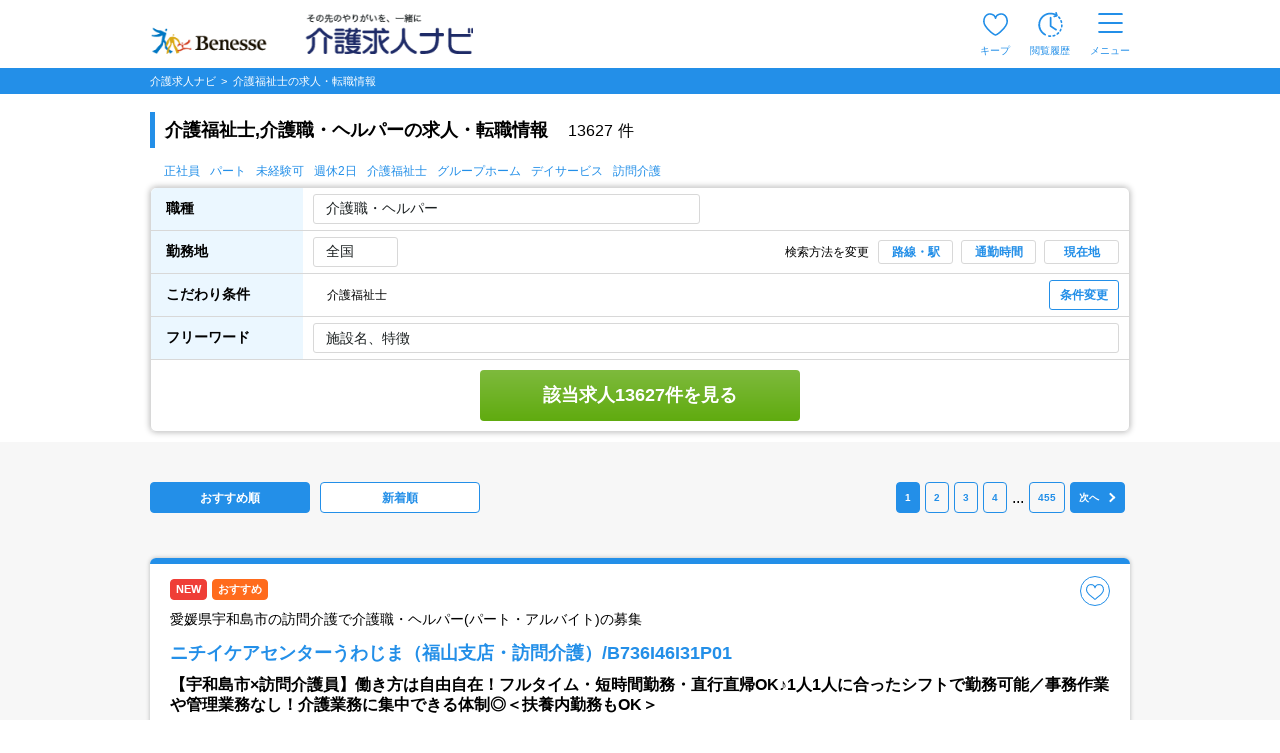

--- FILE ---
content_type: text/html; charset=UTF-8
request_url: https://www.kaigo-kyuujin.com/icon-904
body_size: 86671
content:
<!DOCTYPE html>
<!-- dynamic start -->
<!-- csrf-token -->
<meta name="csrf-token" content="WG5McUjrLUIQsij17OhB5uw7X2Iml8iM9fphAq32">
<!-- dynamic end -->
<html class="no-js" lang="ja">
<head  >
        <!-- Google Tag Manager -->
    <script>(function(w,d,s,l,i){w[l]=w[l]||[];w[l].push({'gtm.start':
                new Date().getTime(),event:'gtm.js'});var f=d.getElementsByTagName(s)[0],
            j=d.createElement(s),dl=l!='dataLayer'?'&l='+l:'';j.async=true;j.src=
            'https://www.googletagmanager.com/gtm.js?id='+i+dl;f.parentNode.insertBefore(j,f);
        })(window,document,'script','dataLayer','GTM-5L5VHPT');</script>
    <!-- End Google Tag Manager -->
        <meta charset="utf-8">
    <meta name="viewport" content="width=device-width, initial-scale=1.0,maximum-scale=1.0">
    <meta name="robots" content="index,follow" />
    <title>介護福祉士,介護職・ヘルパーの求人・転職情報|介護求人ナビ</title>
    <meta name="description" content="介護福祉士,介護職・ヘルパーの求人13627件をご紹介。さらに職種や雇用形態を組み合わせて絞り込むことも可能です。介護求人ナビで理想の求人を見つけましょう" />
    <meta name="format-detection" content="telephone=no">
    <meta http-equiv="X-UA-Compatible" content="IE=edge">
    <meta name="csrf-token" content="WG5McUjrLUIQsij17OhB5uw7X2Iml8iM9fphAq32">
            <link rel="canonical" href="https://www.kaigo-kyuujin.com/icon-904">
            <link rel="stylesheet" href="https://cdn.jsdelivr.net/npm/yakuhanjp@3.4.1/dist/css/yakuhanjp.min.css">
    <link rel="stylesheet" href="/common/css/search-list.css?noCache=20260119" />
    <link rel="stylesheet" href="/common/css/search_2.css?noCache=20260119">
    <link rel="stylesheet" href="/common/css/tooltip/keep.css?noCache=20260119">
            <meta property="og:title" content="介護福祉士,介護職・ヘルパーの求人・転職情報"/>
        <meta property="og:type" content="website"/>
        <meta property="og:url" content="https://www.kaigo-kyuujin.com/icon-904"/>
        <meta property="og:image" content="https://www.kaigo-kyuujin.com/images/search/noimage.jpg">
        <meta property="og:site_name" content="介護求人、転職なら【介護求人ナビ】"/>
        <meta property="og:description" content="介護福祉士,介護職・ヘルパーの求人13627件をご紹介。さらに職種や雇用形態を組み合わせて絞り込むことも可能です。介護求人ナビで理想の求人を見つけましょう"/>
    </head>
<body>
    <!-- Google Tag Manager (noscript) -->
    <noscript><iframe src="https://www.googletagmanager.com/ns.html?id=GTM-5L5VHPT"
                      height="0" width="0" style="display:none;visibility:hidden"></iframe></noscript>
    <!-- End Google Tag Manager (noscript) -->
<!-- dynamic start -->
<!-- ヘッダー -->
<style>
.keep_parent {
    position: relative;
}
.keep_circle {
	top: -6px;             /* 上端に配置 */
	right: -8px;           /* 右端に配置 */
    background: #ec4646;
    border-radius: 50%;
    width: 18px;
    height: 18px;
    color: #fff;
    font-size: 12px;
    text-align: center;
    z-index: 10;
	position: absolute; /* 絶対位置を指定 */
}
::-webkit-full-page-media, .keep_parent {
    position: relative;
}
::-webkit-full-page-media, .keep_circle {
    top: -5px !important;             /* 上端に配置 */
    right: 3px !important;            /* 右端に配置 */
    background: #ec4646;
    border-radius: 50%;
    width: 18px;
    height: 18px;
    color: #fff;
    font-size: 11px !important;
    text-align: center;
    z-index: 10;
    position: absolute; /* 絶対位置を指定 */
}
/* モバイル版のスタイル */
@media  only screen and (max-width: 768px) {
    .keep_circle {
        top: -6px;
        right: -6px;
        font-size: 11px !important; 
        width: 16px;
        height: 16px;
        text-align: center;
    }
}
/* 画面幅が768px未満の場合 */
@media (max-width: 767px) {
    .pf-header_bland_img {
        height: 70% !important;
        width: 70% !important;
        margin: 10px 1px 1px 1px !important;
        /* margin: 0.75em !important; */
    }
}

/* 画面幅が768px以上の場合 */
@media (min-width: 768px) {
    .pf-header_bland_img {
        height: 80% !important;
        width: 80% !important;
        margin: 1px !important;
        /* margin: 0.75em !important; */
    }
}
</style>
<script>
document.addEventListener('DOMContentLoaded', function() {
    var keepCount = document.getElementById('keep_count');
    if (keepCount != null){
        if (keepCount.innerHTML === '0') {
            keepCount.style.display = 'none';
        } else {
            keepCount.style.display = 'block';
        }
    }
});
</script>
     
    <header id="pf-header" class="pf-header js-fixed-header">
        <div class="pf-header_inner">
            <div class="pf-header_bland">
            <a href="https://www.kaigo-kyuujin.com" class="pf-header_bland_link">
                                    <img src="/common/images/company-logo_2.png" alt="その先のやりがいを、一緒に" class="pf-header_bland_img">
                            </a>
            </div>
            <ul class="pf-header_nav">
                                <li class="pf-header_nav_item keep_parent">
                    <a href="https://www.kaigo-kyuujin.com/likes" class="pf-header_nav_link">
                        <img src="/common/images/ic-favorite.svg" alt="キープ" class="pf-header_nav_icon pf-header_nav_icon--fav">
                        <span class="pf-header_nav_txt">キープ</span>
                                                <div class="keep_circle" id="keep_count" style="display: none;">0</div>
                                            </a>
                </li>
                                    <li class="pf-header_nav_item">
                        <a href="https://www.kaigo-kyuujin.com/history" class="pf-header_nav_link">
                            <img src="/common/images/ic-browse-history.svg" alt="閲覧履歴" class="pf-header_nav_icon">
                            <span class="pf-header_nav_txt">閲覧履歴</span>
                        </a>
                    </li>
                                
                
                                    <li class="pf-header_nav_item">
                        <label for="drawer-state" class="pf-header_nav_link pf-header_nav_link--drawer">
                            <img src="/common/images/ic-menu.svg" alt="メニュー" class="pf-header_nav_icon pf-header_nav_icon--menu">
                            <span class="pf-header_nav_txt">メニュー</span>
                        </label>
                    </li>
                            </ul>
        </div>
        <!-- /.pf-header -->
    </header>
        <div id="pf-drawer" class="pf-drawer">
        <input id="drawer-state" name="drawer-state" type="checkbox" class="pf-drawer_state" tabindex="-1">
        <label class="pf-drawer_bg" for="drawer-state"></label>
        <div class="pf-drawer_inner">
            <div class="pf-drawer_header">
                <label for="drawer-state" class="pf-drawer-label" tabindex="0">
                    <img src="/common/images/ic-close.svg" alt="閉じる">
                </label>
            </div>
            <div class="pf-drawer_body">
                <div class="pf-container pf-container--strong">
                    <div class="pf-container_inner">
                        <div class="pf-comp-005">
                                                            <div class="pf-comp-005">
                                    <div class="pf-drawer_button">
                                        <div class="pf-util_align-center">
                                            <a href="https://www.kaigo-kyuujin.com/new_customer" class="pf-button--001 pf-button--c-secondary">
                                                会員登録
                                            </a>
                                        </div>
                                    </div>
                                </div>
                                                    </div>
                        <div class="pf-comp-005">
                            <div class="pf-ttl_wrap pf-ttl_wrap--001">
                                <p class="pf-ttl">求人を探す</p>
                            </div>
                            <ul class="pf-list">
                                <li class="pf-list_item pf-list_item--arrow">
                                    <div class="pf-list_item_desc">
                                        <div class="pf-list_item_desc_main">
                                            <a href="https://www.kaigo-kyuujin.com" class="pf-list_item_heading">職種から探す</a>
                                        </div>
                                    </div>
                                </li>
                                <li class="pf-list_item pf-list_item--arrow">
                                    <div class="pf-list_item_desc">
                                        <div class="pf-list_item_desc_main">
                                            <a href="/new" class="pf-list_item_heading">新着求人から探す</a>
                                        </div>
                                    </div>
                                </li>
                            </ul>
                        </div>
                        <div class="pf-comp-005">
                            <div class="pf-ttl_wrap pf-ttl_wrap--001">
                                <p class="pf-ttl">転職や仕事について知る</p>
                            </div>
                            <ul class="pf-list">
                                <li class="pf-list_item pf-list_item--arrow">
                                    <div class="pf-list_item_desc">
                                        <div class="pf-list_item_desc_main">
                                            <a href="https://www.kaigo-kyuujin.com/oyakudachi" class="pf-list_item_heading">お役立ち情報</a>
                                        </div>
                                    </div>
                                </li>
                            </ul>
                        </div>
                        <div class="pf-comp-005">
                            <div class="pf-drawer_button">
                                                                    <div class="pf-util_align-center">
                                        <a href="https://www.kaigo-kyuujin.com/login" class="pf-button--001 pf-button--c-primary">
                                            ログイン
                                        </a>
                                    </div>
                                                            </div>
                        </div>
                    </div>
                </div>
                <div class="pf-container">
                    <div class="pf-container_inner">
                        <div class="pf-comp-005">
                            <div class="pf-ttl_wrap pf-ttl_wrap--001">
                                <p class="pf-ttl">キープリスト</p>
                                <a href="https://www.kaigo-kyuujin.com/likes" class="pf-button--002 pf-button--arrow-right">一覧を見る</a>
                            </div>
                                                            <div class="pf-ttl_wrap pf-ttl_wrap--002">
                                    <p class="pf-ttl pf-util_align-center">キープリストに登録されている求人はありません。</p>
                                </div>
                                                    </div>
                        <div class="pf-comp-005">
                            <div class="pf-ttl_wrap pf-ttl_wrap--001">
                                <p class="pf-ttl">閲覧履歴</p>
                                <a href="https://www.kaigo-kyuujin.com/history" class="pf-button--002 pf-button--arrow-right">一覧を見る</a>
                            </div>
                                                        <div class="pf-ttl_wrap pf-ttl_wrap--002">
                                <p class="pf-ttl pf-util_align-center">閲覧履歴はありません</p>
                            </div>
                                                        <ul class="pf-list">
                                <li class="pf-list_item pf-list_item--arrow pf-list_item--strong">
                                    <div class="pf-list_item_desc">
                                        <div class="pf-list_item_desc_main">
                                            <a href="https://www.kaigo-kyuujin.com/guide" class="pf-list_item_heading">はじめての方へ</a>
                                        </div>
                                    </div>
                                </li>
                                <li class="pf-list_item pf-list_item--arrow pf-list_item--strong">
                                    <div class="pf-list_item_desc">
                                        <div class="pf-list_item_desc_main">
                                            <a href="https://www.kaigo-kyuujin.com/faq" class="pf-list_item_heading">よくあるご質問</a>
                                        </div>
                                    </div>
                                </li>
                            </ul>
                            <div class="pf-grid">
                                <div class="pf-grid_col pf-grid_col--flex pf-grid_col--840 pf-util_align-center">
                                    <a href="https://www.kaigo-kyuujin.com/kaigo-recruit" class="pf-button--001">
                                    求人掲載をお考えの方
                                    </a>
                                </div>
                            </div>
                        </div>
                    </div>
                </div>
            </div>
        </div>
        <!-- /#pf-drawer.pf-drawer -->
    </div>
<!-- dynamic end -->
<div class="pf-main pf-jobmain">
    
    <script>
  window.dataLayer = window.dataLayer || [];
</script>    <script>
      Silveregg = [];
      Silveregg[0] = 'kaigokyuujin.silveregg.net';
      Silveregg[1] = 'kaigokyuujin';
      Silveregg[2] = 'pc221';
      Silveregg[3] = '0SLOCHLq';
  </script>
      <input type="hidden" id="search_states_url" name="search_states_url" value="/target/icon-904"> 
    <input type="hidden" id="search_city_url" name="search_city_url" value="/target/icon-904"> 
    <input type="hidden" id="search_city_ajax_url" name="search_city_ajax_url" value="/target/icon-904"> 
    <style>
    .pf-taglist::-webkit-scrollbar {
      display:none;
    }

/* 0件 */
.pf-counter {
  -webkit-box-flex: 1;
  -ms-flex-positive: 1;
  flex-grow: 1;
  font-size: 14px;
  font-weight: 600;
  margin-top: 50px;
  margin-bottom: 20px;
}

/* 背景色同化の対策 KKDEV2-1377*/
.pg-ttlbox{
    background-color:#EBF7FF;
    border: solid 1px;
    border-color: #238fe8;
    display: flex;
    align-items: center;
    
}
.pg-ttlbox___ttl{
    color:black;
    font-size: 12px;
}

/* autocompleteのスタイルを移植 start */
.ui-autocomplete {
    cursor: default;
    left: 0;
    position: absolute;
    top: 0;
    z-index: 115;
}
.ui-menu {
    display: block;
    list-style: none;
    margin: 0;
    outline: 0;
    padding: 0;
}
.ui-menu .ui-menu {
    position: absolute;
}
.ui-menu .ui-menu-item {
    cursor: pointer;
    list-style-image: url("[data-uri]");
    margin: 0;
}
.ui-menu .ui-menu-item-wrapper {
    padding: 3px 1em 3px 0.4em;
    position: relative;
}
.ui-menu .ui-menu-divider {
    border-width: 1px 0 0 0;
    font-size: 0;
    height: 0;
    line-height: 0;
    margin: 5px 0;
}
.ui-menu .ui-state-focus,
.ui-menu .ui-state-active {
    margin: -1px;
}
.ui-menu-icons {
    position: relative;
}
.ui-menu-icons .ui-menu-item-wrapper {
    padding-left: 2em;
}
.ui-menu .ui-icon {
    bottom: 0;
    left: 0.2em;
    margin: auto 0;
    position: absolute;
    top: 0;
}
.ui-menu .ui-menu-icon {
    left: auto;
    right: 0;
}
.ui-widget {
    font-family: Arial, Helvetica, sans-serif;
    font-size: 1em;
}
.ui-widget .ui-widget {
    font-size: 1em;
}
.ui-widget input,
.ui-widget select,
.ui-widget textarea,
.ui-widget button {
    font-family: Arial, Helvetica, sans-serif;
    font-size: 1em;
}
.ui-widget.ui-widget-content {
    border: 1px solid #c5c5c5;
}
.ui-widget-content {
    background: #ffffff;
    border: 1px solid #dddddd;
    color: #333333;
}
.ui-widget-content a {
    color: #333333;
}
.ui-state-active,
.ui-widget-content .ui-state-active,
.ui-widget-header .ui-state-active,
a.ui-button:active,
.ui-button:active,
.ui-button.ui-state-active:hover {
    background: #007fff;
    border: 1px solid #003eff;
    color: #ffffff;
    font-weight: normal;
}
.ui-icon-background,
.ui-state-active .ui-icon-background {
    background-color: #ffffff;
    border: #003eff;
}
.ui-state-active a,
.ui-state-active a:link,
.ui-state-active a:visited {
    color: #ffffff;
    text-decoration: none;
}
.ui-state-active .ui-icon,
.ui-button:active .ui-icon {
    background-image: url("/common/images/ui-icons_ffffff_256x240.png");
}
/* autocompleteのスタイルを移植 end */

/* 画像のスタイル start */
@media  screen and (max-width:767px) {
    .pf-card--042 .pf-card_column_img .pf-card_column_img_box {
        width: 100%;
    }
}
@media  screen and (max-width: 767px) {
    .pf-card--042 .pf-card_column_img {
        flex-basis: 100%;
        max-width: 100%;
        padding: 0px;
    }
}
.pf-card_category_name_sp {
  display: -webkit-box;        /* フレックスボックスモデルの表示タイプを指定 */
  -webkit-box-orient: vertical;/* 子要素の配置方向を縦に設定 */
  -webkit-line-clamp: 1;       /* 表示する行数を1行に制限 */
  overflow: hidden;            /* 内容がはみ出ることを隠す */
  text-overflow: ellipsis;     /* テキストがオーバーフローしたら省略記号を表示 */
}

/* 画像のスタイル end */
.history-title{
  display: none;
}
.pf-modal-new.-job .pf-modal-new__bottom {
    -webkit-box-pack: center;
    -ms-flex-pack: center;
    display: -webkit-box;
    display: -ms-flexbox;
    display: flex;
    justify-content: center;
}
.pf-card{
    height:auto;
}
@media  screen and (max-width: 767px) {
    .pf-checkbox--015 {
        height: auto;
      }
}
/* お試し勤務用 */
/* 背景のオーバーレイ */
.overlay-t {
  position: fixed;
  top: 0; left: 0;
  width: 100%; height: 100%;
  background: rgba(0,0,0,0.6);
  display: flex;
  justify-content: center;
  align-items: center;
  z-index: 1000;
}
/* ポップアップ本体 */
.popup-t {
  background: #fff;
  border-radius: 8px;
  max-width: 353px;
  padding-top: 15px;
  padding-bottom: 15px;
  text-align: center;
  position: relative;
}
.trail-close {
  position: absolute; 
  top: -25px; 
  right: 15px; 
  width: 50px; 
  height: 50px; 
  cursor: pointer; 
  z-index: 1000;
}
.popup-t .action {
  background: #238FE8;
  color: #fff;
  border: none;
  padding: 12px 15px;
  border-radius: 6px;
  font-size: 16px;
  font-weight:bold; 
  cursor: pointer;
  margin-top: 15px;
  width: 90%;
}
#trail-img{
  margin-top: 17px;
  width: 94%;
}
    </style>

    <div class="pf-main pg-search-list">
        <div class="pf-container">
            <div class="pf-sec">
                <div class="pf-breadcrumb js-fixed-breadclumb" style="margin:0">
                    <!-- パンくずリスト -->
                    <ol class="pf-breadcrumb_inner">
    <li class="pf-breadcrumb_item">
        <a href="https://www.kaigo-kyuujin.com">
            <span>介護求人ナビ </span>
        </a>
    </li>
                        <li class="pf-breadcrumb_item">
                <a>
                        <span>
                            <span>介護福祉士</span>の求人・転職情報
                        </span>
                </a>
            </li>
            </ol>
                    <!-- パンくずリスト -->
                </div>
            </div>
        </div>

    <!-- 追従 絞り込みボタン -->
    <div class="pf-container">
      <div class="pf-sec">
        <div class="pg-ttlbox js-fixed-search-list">
          <div class="pg-ttlbox__inner">
            <div class="pg-ttlbox___ttl" style="overflow: hidden;display:-webkit-box;-webkit-box-orient:vertical;-webkit-line-clamp:2;">介護福祉士,介護職・ヘルパーの求人・転職情報</div>
            <button class="pg-ttlbox__btn pf-button--001 pf-button--s-sm pf-button--s-sm--2 js-pg-modal-open pf-util_hidden-sp" data-target="modal00-pc">条件変更</button>
            <button class="pg-ttlbox__btn pf-button--001 pf-button--s-sm pf-button--s-sm--2 js-pg-modal-open pf-util_hidden-pc" data-target="modal00">条件変更</button>
          </div>
        </div>
      </div>
    </div>
    <!-- 追従 絞り込みボタン -->

    <!-- 見出しタイトル -->
    <div class="pf-container pf-container--grey-sp">
      <!-- select box sp menu -->
      <div class="pf-select-box -normal -sp pf-util_hidden-pc pf-util_pt--26">
              <div class="pf-select-box__ttlbox pf-util_pt-sp--0">
          <div class="pf-select-box__ttl has-option">
            <div class="pf-select-box__ttl__cell">
              <input class="pf-input--006 pf-util_mt-sp--5 js-pg-modal-open" data-target="modal01" type="text" value="介護職・ヘルパー" name="saraly" readonly="readonly">
            </div>
            <div class="pf-select-box__ttl__cell -link-text">
                              <input class="pf-input--006 pf-util_mt-sp--5 js-pg-modal-open" data-target="modal02-10" type="text" value="全国" name="area" readonly="readonly">
              <span class="pf-select-box__ttl__cell__text js-pg-modal-open" data-target="modal03">選択</span>
            </div>
            <div class="pf-select-box__ttl__cell -bottom">
              <button type="button" class="pf-select-box__ttl__cell__btn pf-button--001 pf-button--c-white pf-button--s-sm--4 js-pg-modal-open" data-target="modal00">条件変更</button>
            </div>
          </div>
        </div>
            </div>
      <!-- select box sp menu -->
    </div>

    <!-- 検索結果(件数) PC -->
    <div class="pf-container pf-util_hidden-sp">
      <div class="pf-container_inner">
        <div class="pf-sec">
          <div class="pf-sec_inner-sp-normal">
            <div class="pf-comp-005 pf-util_mb--0">
              <div class="pf-ttl_wrap pf-ttl_wrap--200 -sp-none-b pf-util_mt--45 pf-util_mb--0">
                <h1 class="pf-ttl"><strong>介護福祉士,介護職・ヘルパーの求人・転職情報</strong></h1>
                <p class="pf-txt--007 pf-txt__count pf-util_pb-sp--10 pf-util_pl-pc--20">
                  <small><b>13627<span class="pf-util_ml-pc--5">件</span></b></small>
                </p>
              </div>
            </div>
          </div>
        </div>
      </div>
    </div>

    <!-- 検索条件 -->
    <div class="pf-container pf-container--visible pf-util_hidden-sp pf-util_pb-pc--10">
      <div class="pf-container_inner">
        <div class="pf-search-list -search-list -border-normal">
                              <ul class="pf-search-list_taglist pf-util_hidden-sp">
            <li><a href="/emp-1">正社員</a></li>
            <li><a href="/emp-5">パート</a></li>
            <li><a href="/icon-8">未経験可</a></li>
            <li><a href="/icon-2">週休2日</a></li>
            <li><a href="/icon-904">介護福祉士</a></li>
            <li><a href="/grouphome">グループホーム</a></li>
            <li><a href="/dayservice">デイサービス</a></li>
            <li><a href="/houmonkaigo">訪問介護</a></li>
          </ul>
                              <div class="pf-search-list_table_td-cont">
              <div class="pf-search-list_table_td-cont_main">
                <div class="pf-search-list_table_td_table-wrap pf-search-list_table_td_table-wrap--visible">
                  <table class="pf-search-list_table_td_table">
                    <tbody>
                      <tr class="pf-search-list_table_td_table_tr">
                        <th class="pf-search-list_table_td_table_th -top-left">
                          <div class="pf-search-list_table_td_table_th-cont">
                            <span class="pf-search-list_table_td_table_th-cont_name">職種</span>
                          </div>
                        </th>
                        <td class="pf-search-list_table_td_table_td">
                          <div class="pf-search-list_table_td_table_td-cont -row">
                            <div class="pf-search-list_select-box -normal js-select-box">
                              <div class="pf-select-box__ttl">
                                <input type="text" value="介護職・ヘルパー" readonly="readonly" class="pf-select--005 js-pg-modal-open" data-target="modal01-pc">
                                <form id="search-form-pc-job" action="" method="GET">
                                                                      <input type="hidden" name="job[]" value="helper">
                                                                  </form>
                              </div>
                            </div>
                          </div>
                        </td>
                      </tr>
                      <tr class="pf-search-list_table_td_table_tr">
                        <th class="pf-search-list_table_td_table_th">
                          <div class="pf-search-list_table_td_table_th-cont">
                            <span class="pf-search-list_table_td_table_th-cont_name">勤務地</span>
                          </div>
                        </th>
                        <td class="pf-search-list_table_td_table_td">
                          <div class="pf-search-list_table_td_table_td_inner">
                            <div class="pf-search-list_table_td_table_td-cont -area">
                              <div class="pf-search-list_table_td_table_td_pref">
                                                                <input type="text" value="全国" class="pf-select--005 js-pg-modal-open" readonly="readonly" data-target="modal02-01-pc">
                                                              </div>
                              <form id="search-form-pc-state" action="" method="GET">
                                <input type="hidden" name="states" value="">
                              </form>

                              <div class="pf-search-list_table_td_table_td_city">
                                                                                          <form id="search-form-pc-city" action="" method="GET">
                                                              </form>

                              <form id="search-form-pc-place" action="" method="GET">
                                                                </form>

                              </div>
                            </div>
                            <div class="pf-search-list_table_td_table_td_menu">
                              <p class="pf-search-list_table_td_table_td_txt">検索方法を変更</p>
                              <button type="button" class="pf-search-list_table_td_table_td_btn pf-button--002 pf-button--xs js-pg-modal-open" data-target="modal06-pc">路線・駅</button>
                              <button type="button" class="pf-search-list_table_td_table_td_btn pf-button--002 pf-button--xs js-pg-modal-open" data-target="modal05-pc">通勤時間</button>
                              <button type="button" class="pf-search-list_table_td_table_td_btn pf-button--002 pf-button--xs js-pg-modal-open" data-target="modal07-pc">現在地</button>
                            </div>
                          </div>
                        </td>
                      </tr>
                      <tr class="pf-search-list_table_td_table_tr">
                        <th class="pf-search-list_table_td_table_th">
                          <div class="pf-search-list_table_td_table_th-cont">
                            <span class="pf-search-list_table_td_table_th-cont_name">こだわり条件</span>
                          </div>
                        </th>
                        <td class="pf-search-list_table_td_table_td pf-util_pl--24">
                          <div class="pf-search-list_table_td_table_td-cont -full">
                            <span class="pf-search-list_table_td_table_td-cont_text -textbox">介護福祉士</span>
                            <button type="button" class="pf-button--002 pf-button--c-white pf-button--sm js-pg-modal-open" data-target="modal00-pc">条件変更</button>
                            <form id="search-form-pc-icon" action="" method="GET">
                                                                                                                                                        <input type="hidden" name="icon[]" value="904">
                                                                                                                                                                                                                                              </form>
                          </div>
                        </td>
                      </tr>
                      <tr class="pf-search-list_table_td_table_tr">
                        <th class="pf-search-list_table_td_table_th">
                          <div class="pf-search-list_table_td_table_th-cont">
                            <span class="pf-search-list_table_td_table_th-cont_name">フリーワード</span>
                          </div>
                        </th>
                        <td class="pf-search-list_table_td_table_td">
                          <div class="pf-search-list_table_td_table_td-cont -full">
                            <form id="search-form-pc-free" action="" method="GET" class="pf-search-list_table_td_table_td-cont -full">
                              <input type="text" placeholder="施設名、特徴" class="pf-select--005" name="free" value="">
                            </form>
                          </div>
                        </td>
                      </tr>
                      <tr class="pf-search-list_table_td_table_tr">
                        <td class="pf-search-list_table_td_table_td pf-util_pt--10 pf-util_pb--10" colspan="2">
                          <div class="pf-search-list_table_td_table_td-cont -key-btn">
                            <button id="search-button-pc" type="button" class="pf-button--001 pf-button--green">該当求人13627件を見る</button>
                          </div>
                        </td>
                      </tr>
                    </tbody>
                  </table>
                </div>
              </div>
            </div>
                </div>
      </div>
    </div>
    <!-- 検索条件 -->

    <!-- 検索結果(件数) SP -->
    <div class="pf-container pf-container--grey-sp pf-util_hidden-pc">
      <div class="pf-container_inner pf-container_inner--sp_fill">
        <div class="pf-sec">
          <div class="pf-sec_inner-sp-normal">
            <div class="pf-comp-005 pf-util_mb--0 pf-util_pl-sp--15 pf-util_pr-sp--15">
              <div class="pf-ttl_wrap pf-ttl_wrap--200 -sp-none-b pf-util_mb--0">
                <h1 class="pf-ttl">
                  <strong>介護福祉士,介護職・ヘルパーの求人・転職情報</strong>
                  <span class="pf-txt--007 pf-txt__count pf-util_pl-pc--20">
                    13627<span class="pf-util_ml-pc--5">件</span>
                  </span>
                </h1>
              </div>
            </div>
            <div class="pf-util_pl-sp--15">
                            <div class="pf-util_pl-sp--15 pf-util_hidden-pc" style="padding-left:0 !important;">
                <ul class="pf-taglist">
                  <li><a href="/emp-1">正社員</a></li>
                  <li><a href="/emp-5">パート</a></li>
                  <li><a href="/icon-8">未経験可</a></li>
                  <li><a href="/icon-2">週休2日</a></li>
                  <li><a href="/icon-904">介護福祉士</a></li>
                  <li><a href="/grouphome">グループホーム</a></li>
                  <li><a href="/dayservice">デイサービス</a></li>
                  <li><a href="/houmonkaigo">訪問介護</a></li>
                </ul>
              </div>
                          </div>
          </div>
        </div>
      </div>
    </div>

        <form id="search-commuting" method="GET">
            <input type="hidden" name="com_address" value="">
            <input type="hidden" name="com_time" value="10分以内">
            <input type="hidden" name="com_commuting" value="">
            <input type="hidden" name="com_change_count" value="">
            <input type="hidden" name="com_station_code" value="">
            <input type="hidden" name="com_latitude" value="">
            <input type="hidden" name="com_longitude" value="">
        </form>

                <!-- dynamic start -->
                <!-- エリアスライドバナー -->
                                <!-- dynamic end -->

            <!-- dynamic start -->
            <!-- ピックアップバナー -->
                        <!-- dynamic end -->


<!-- 求人カード（検索結果） -->
<div class="pf-container pf-container--grey pf-util_pt-pc--10 pf-util_mb-pc--60 pf-util_mb-sp--60">
  <div class="pf-container_inner pf-util_pr-sp--15 pf-util_pl-sp--15">
    <div class="pf-sec">
      <div class="pf-comp-004">

        
                <div class="pg-boxs">
          
            <div class="pg-btns -col2 pf-util_mt-sp--10 pf-util_mb-sp--20">
              <a href="javascript:void(0);" class="
                 pf-button--c-primary  pf-button--001 pf-button--order" onclick="sortOfferPc('');">おすすめ順</a>
              <a href="javascript:void(0);" class="
                 pf-button--001 pf-button--order pf-util_ml-pc--10" onclick="sortOfferPc('new');">新着順</a>

              <form id="search-form-pc-sort" action="" method="GET">
                <input type="hidden" name="sort" value="">
              </form>
            </div>
            <!-- 検索結果ページネーション -->
            <div class="pagenation_wrap" id="pf-pagenation1">
    <div class="pf-pagenation pf-pagenation_pc pf-util_mb--30">
        <ul class="pf-pagenation_list">
                            <li><span class="pf-pagenation_item is-location">1</span></li>
            
            
                                                                                                                                                                                        <li><a class="pf-pagenation_item" href="/icon-904?p=2">2</a></li>
                                                                                                            <li><a class="pf-pagenation_item" href="/icon-904?p=3">3</a></li>
                                                                                                            <li><a class="pf-pagenation_item" href="/icon-904?p=4">4</a></li>
                                                
                            <li class="pf-pagenation_ellipses"><span>...</span></li>
            
                            <li><a class="pf-pagenation_item" href="/icon-904?p=455">455</a></li>
                <li><a class="pf-pagenation_item pf-pagenation_txt pf-pagenation_txt--next" href="/icon-904?p=2">次へ</a></li>
                    </ul>
    </div>
</div>

            <!-- 検索結果ページネーション -->
                  </div>
        
                        <!-- dynamic start -->
                        <!-- プレミアムフレーム -->
                                                                                                    <!-- dynamic end -->


                        <!-- 求人情報検索結果 -->
                                                
                                                

        <!-- カード042 -->
        <div class="pf-card pf-card--042 pf-util_mt--15 pf-util_mb--15">
          <div class="pf-card_body">
            <div class="pf-card_header">
              <div class="pf-tag_list pf-util_mr-sp--25 pf-util_mr-pc--30">
                                                                    <span class="pf-tag pf-tag--c-secondary">NEW</span>
                                                    <span class="pf-tag pf-tag--c-orange">おすすめ</span>
                                                              </div>

              <!-- ※「favorite-offer-id」と「id：favorite_o_●」は『気になる』ボタンの挙動で必要なので外さないこと※ -->
            <button type="button" class="pf-card_fav pf-button--fav js-favorite btn-like" favorite-offer-id="503220591" id="favorite_o_503220591">
                
                <span class="tooltip-do">キープする</span>
                <span class="tooltip-active">キープ中</span>
            </button>
              <div class="pf-card_top pf-util_mr-sp--25 pf-util_mr-pc--30">愛媛県宇和島市の訪問介護で介護職・ヘルパー(パート・アルバイト)の募集</div>
              <a href="/ehime/uwajima/detail-503220591" class="pf-card_name">ニチイケアセンターうわじま（福山支店・訪問介護）/B736I46I31P01</a>
              <div class="pf-card_heading">
                【宇和島市×訪問介護員】働き方は自由自在！フルタイム・短時間勤務・直行直帰OK♪1人1人に合ったシフトで勤務可能／事務作業や管理業務なし！介護業務に集中できる体制◎＜扶養内勤務もOK＞
                <div class="pf-tag_list pf-util_mt--16 pf-util_mb--8">
                                    <span class="pf-tag pf-tag--border-green">日勤のみ</span>
                                    <span class="pf-tag pf-tag--border-green">週1日可</span>
                                    <span class="pf-tag pf-tag--border-green">週2日可</span>
                                    <span class="pf-tag pf-tag--border-green">週3日可</span>
                                    <span class="pf-tag pf-tag--border-green">シフト応相談</span>
                                    <span class="pf-tag pf-tag--border-green">扶養内勤務可</span>
                                    <span class="pf-tag pf-tag--border-green">社会保険完備</span>
                                    <span class="pf-tag pf-tag--border-green">資格取得支援あり</span>
                                    <span class="pf-tag pf-tag--border-green">研修制度あり</span>
                                    <span class="pf-tag pf-tag--border-green">産休･育休制度あり</span>
                                    <span class="pf-tag pf-tag--border-green">未経験可</span>
                                    <span class="pf-tag pf-tag--border-green">ブランク可</span>
                                    <span class="pf-tag pf-tag--border-green">初任者研修（ヘルパー2級）</span>
                                    <span class="pf-tag pf-tag--border-green">実務者研修（ヘルパー1級/基礎研修）</span>
                                    <span class="pf-tag pf-tag--border-green">介護福祉士</span>
                                  </div>
              </div>
            </div>
            <div class="pf-card_main">
              <div class="pf-card_conts">
                <div class="pf-card_column">
                  <div class="pf-card_column_img">
                    <div class="pf-card_column_img_box">
						<picture>
														    														    														    								    <source srcset="https://www.kaigo-kyuujin.com/storage/ComPhoto/_WorkPhoto/700544125/img/sp2.webp" type="image/webp">
																						    								    <source srcset="https://www.kaigo-kyuujin.com/storage/ComPhoto/_WorkPhoto/700544125/img/sp2.jpg" type="image/jpeg">
																						<img data-src="https://www.kaigo-kyuujin.com/storage/ComPhoto/_WorkPhoto/700544125/2.jpg" class="pf-img lazyload" alt="株式会社ニチイ学館／ニチイケアセンターうわじま（福山支店）">
						</picture>
                    </div>
                  </div>
                  
                </div>
                <div class="pf-card_desc">
                  <ul class="pf-card_category pf-util_hidden-sp">
                    <li class="pf-card_category_item">
                      <i class="pf-card_category_ic">
                        <img src="/common/images/icon_map.svg" alt="勤務地" width="14" height="12">
                      </i>
                      <span class="pf-card_category_name">愛媛県宇和島市川内甲978番1号</span>
                    </li>
                    <li class="pf-card_category_item">
                      <i class="pf-card_category_ic">
                        <img src="/common/images/icon_station.svg" alt="最寄駅" width="10" height="14">
                      </i>
                      <span class="pf-card_category_name">予土線宇和島駅 車10分</span>
                    </li>
                  </ul>
                  <table class="pf-table--006 pf-table--006--noborder pf-table--006--sm">
                    <tbody>
                      <tr class="pf-util_hidden-pc">
                        <th>
                        <i class="pf-card_category_ic">
                        <img src="/common/images/icon_map.svg" alt="勤務地" width="14" height="12">
                        </i>
                        </th>
                        <td>
                          <span class="pf-card_category_name state_name pf-card_category_name_sp">愛媛県宇和島市川内甲978番1号</span>
                        </td>
                      </tr>
                      <tr class="pf-util_hidden-pc">
                        <th><i class="pf-card_category_ic">
                        <img src="/common/images/icon_station.svg" alt="最寄駅" width="10" height="14">
                        </i>
                        </th>
                        <td>
                          <span class="pf-card_category_name station pf-card_category_name_sp">予土線宇和島駅 車10分</span>
                        </td>
                      </tr>
                      <tr>
                        <th>応募条件</th>
                        <td>
                          <p data-wordcount-pc="3" data-wordcount-sp="3">いずれかの資格をお持ちの方
・介護職員初任者研修（旧ホームヘルパー2級）
・介護福祉士実務者研修（旧ホームヘルパー講座1級・介護職員基礎研修）
・介護福祉士
・看護師・准看護師
☆必須ではありませんが、普通運転免許お持ちの方歓迎です</p>
                        </td>
                      </tr>
                      <tr>
                        <th>仕事内容</th>
                        <td>
                          <p data-wordcount-pc="3" data-wordcount-sp="3">サービス提供責任者が作成した訪問介護計画書をもとに、決められた内容と時間でサービス提供するお仕事です。
・生活支援：調理／洗濯／生活必需品の買い物／掃除　等
・身体介護：食事介助／入浴介助　等

≪1日のお仕事スケジュール例≫
7：30　自宅出発
7：50　1件目 インシュリン見守り
8：30　2件目 排泄介助
9：15　3件目 排泄介助・朝食準備
10：30～14：40　一旦帰宅・休憩
15：00　4件目 掃除・食事準備
16：00　5件目 掃除・食事準備
17：15　6件目 食事準備・服薬介助
18：40　帰宅

◎働き方について◎
1件あたりの訪問時間：30分～1.5時間程度
慣れてきましたら、一人で複数のお客様を担当します。
担当する方はだいたい決まっているため、関係性を築いていくことができます。

また、主な就業エリアはご自宅から通える範囲の為、一旦途中帰宅できるのも嬉しいポイント！
自身でスケジュールを調整できるので、働きやすさは抜群です！</p>
                        </td>
                      </tr>
                      <tr>
                        <th>給与</th>
                        <td>
                          <p data-wordcount-pc="3" data-wordcount-sp="3">時給：身体介護1,354円～時給：生活支援1,154円～（アルバイト・パート）
≪このほか、各種手当あり≫
＊回数手当：サービス1回ごとに190円～200円/回を支給　
＊土日祝日手当：100円/時間　
＊資格手当：介護福祉士 ＋40円/時間　
＊時間帯別手当：6時～8時・18時～22時300円/時間
　　　　　　　　22時～翌6時400円/時間　
＊勤続年数手当：在籍年数に応じて手当支給　
　　　　　　　　入社時 15円/時間　
　　　　　　　　在籍4年以上 30円/時間　
　　　　　　　　在籍7年以上 40円/時間　
　　　　　　　　在籍10年以上 50円/時間　
＊キャリアアップ手当：業務スキルに応じたステップテストを受験し、合格したステップに応じて支給　例：ステップ4クリアで＋150円/時間！　
＊子ども手当：満10歳～18歳の子を持つ方に支給　
　　　　　　　　子1名につき、15円/時間（社内規定あり）　
＊保育所手当：ニチイの企業主導型保育所を利用する方に支給　10,000円/月（社内規定あり）
＊月払い滞在型：支給なし　</p>
                        </td>
                      </tr>
                    </tbody>
                  </table>
                </div>
              </div>
            </div>
          </div>
          <div class="pf-card_footer pf-card_footer--center">
            <a href="/ehime/uwajima/detail-503220591" class="pf-card_btn pf-button--001 pf-button--middle-02" id="offer_detail_503220591">
              この求人を詳しく見る
            </a>
            <a href="javascript:void(0);" class="pf-card_btn pf-button--001 pf-button--c-orange pf-button--middle-02 pf-util_mt-sp--8"
              onclick="onlickApply(Silveregg[0],Silveregg[1],Silveregg[2],Silveregg[3],'503220591','https://www.kaigo-kyuujin.com/apply/entry.php?id=503220591');"
              id="apply_list_503220591">
              [無料]この求人に応募する
            </a>
          </div>
          <!-- お試し勤務 -->
                  </div>
        <!-- お試し勤務 -->

        <!-- カード042 -->

                          
                                                

        <!-- カード042 -->
        <div class="pf-card pf-card--042 pf-util_mt--15 pf-util_mb--15">
          <div class="pf-card_body">
            <div class="pf-card_header">
              <div class="pf-tag_list pf-util_mr-sp--25 pf-util_mr-pc--30">
                                                                    <span class="pf-tag pf-tag--c-secondary">NEW</span>
                                                    <span class="pf-tag pf-tag--c-orange">おすすめ</span>
                                                              </div>

              <!-- ※「favorite-offer-id」と「id：favorite_o_●」は『気になる』ボタンの挙動で必要なので外さないこと※ -->
            <button type="button" class="pf-card_fav pf-button--fav js-favorite btn-like" favorite-offer-id="502954530" id="favorite_o_502954530">
                
                <span class="tooltip-do">キープする</span>
                <span class="tooltip-active">キープ中</span>
            </button>
              <div class="pf-card_top pf-util_mr-sp--25 pf-util_mr-pc--30">東京都葛飾区のサービス付き高齢者向け住宅で介護職・ヘルパー(正社員・職員)の募集</div>
              <a href="/tokyo/katsushika/detail-502954530" class="pf-card_name">そんぽの家Ｓ　四つ木　介護職員/2004ba1</a>
              <div class="pf-card_heading">
                ★充実した研修制度・福利厚生が整っているので、安心して働けます！！★
                <div class="pf-tag_list pf-util_mt--16 pf-util_mb--8">
                                    <span class="pf-tag pf-tag--border-green">シフト応相談</span>
                                    <span class="pf-tag pf-tag--border-green">年間休日110日以上</span>
                                    <span class="pf-tag pf-tag--border-green">社会保険完備</span>
                                    <span class="pf-tag pf-tag--border-green">賞与あり</span>
                                    <span class="pf-tag pf-tag--border-green">資格取得支援あり</span>
                                    <span class="pf-tag pf-tag--border-green">研修制度あり</span>
                                    <span class="pf-tag pf-tag--border-green">産休･育休制度あり</span>
                                    <span class="pf-tag pf-tag--border-green">介護休暇制度あり</span>
                                    <span class="pf-tag pf-tag--border-green">ブランク可</span>
                                    <span class="pf-tag pf-tag--border-green">中高齢者歓迎</span>
                                    <span class="pf-tag pf-tag--border-green">学歴不問</span>
                                    <span class="pf-tag pf-tag--border-green">介護福祉士</span>
                                  </div>
              </div>
            </div>
            <div class="pf-card_main">
              <div class="pf-card_conts">
                <div class="pf-card_column">
                  <div class="pf-card_column_img">
                    <div class="pf-card_column_img_box">
						<picture>
														    														    														    								    <source srcset="https://www.kaigo-kyuujin.com/storage/ComPhoto/_WorkPhoto/700561089/img/sp2.webp" type="image/webp">
																						    								    <source srcset="https://www.kaigo-kyuujin.com/storage/ComPhoto/_WorkPhoto/700561089/img/sp2.jpg" type="image/jpeg">
																						<img data-src="https://www.kaigo-kyuujin.com/storage/ComPhoto/_WorkPhoto/700561089/2.jpg" class="pf-img lazyload" alt="ＳＯＭＰＯケア株式会社／そんぽの家Ｓ　四つ木【5XTHVnWi2T5VxHf3】">
						</picture>
                    </div>
                  </div>
                  
                </div>
                <div class="pf-card_desc">
                  <ul class="pf-card_category pf-util_hidden-sp">
                    <li class="pf-card_category_item">
                      <i class="pf-card_category_ic">
                        <img src="/common/images/icon_map.svg" alt="勤務地" width="14" height="12">
                      </i>
                      <span class="pf-card_category_name">東京都葛飾区東四つ木4丁目47-8</span>
                    </li>
                    <li class="pf-card_category_item">
                      <i class="pf-card_category_ic">
                        <img src="/common/images/icon_station.svg" alt="最寄駅" width="10" height="14">
                      </i>
                      <span class="pf-card_category_name">・京成押上線「京成立石」駅より、徒歩約10分
・車通勤【不可】バイク通勤【応相談】自転車通勤【可】</span>
                    </li>
                  </ul>
                  <table class="pf-table--006 pf-table--006--noborder pf-table--006--sm">
                    <tbody>
                      <tr class="pf-util_hidden-pc">
                        <th>
                        <i class="pf-card_category_ic">
                        <img src="/common/images/icon_map.svg" alt="勤務地" width="14" height="12">
                        </i>
                        </th>
                        <td>
                          <span class="pf-card_category_name state_name pf-card_category_name_sp">東京都葛飾区東四つ木4丁目47-8</span>
                        </td>
                      </tr>
                      <tr class="pf-util_hidden-pc">
                        <th><i class="pf-card_category_ic">
                        <img src="/common/images/icon_station.svg" alt="最寄駅" width="10" height="14">
                        </i>
                        </th>
                        <td>
                          <span class="pf-card_category_name station pf-card_category_name_sp">・京成押上線「京成立石」駅より、徒歩約10分
・車通勤【不可】バイク通勤【応相談】自転車通勤【可】</span>
                        </td>
                      </tr>
                      <tr>
                        <th>応募条件</th>
                        <td>
                          <p data-wordcount-pc="3" data-wordcount-sp="3">■介護福祉士の資格をお持ちの方
◎学歴不問
◎ブランクありOK！

※定年65歳</p>
                        </td>
                      </tr>
                      <tr>
                        <th>仕事内容</th>
                        <td>
                          <p data-wordcount-pc="3" data-wordcount-sp="3">そんぽの家Ｓ 四つ木は定員45名の
サービス付き高齢者向け住宅です。
訪問介護と同じ1対1のサービスを
提供します。

～主なお仕事～
・身体介護（食事、入浴、排泄介助）
・生活援助（掃除、調理）
・その他（レクの実施、夜間巡回）など　　

保険外サービスも提供可能なため、
自分らしい生活を続けていただけるよう
介護と暮らしの両方からサポートします。
ホーム長・スタッフ・ケアマネ等が密に
連絡を取りながら、安心できる
住まいの提供を行っています。
マンション内での勤務となるため、
車や自転車での移動はありません。</p>
                        </td>
                      </tr>
                      <tr>
                        <th>給与</th>
                        <td>
                          <p data-wordcount-pc="3" data-wordcount-sp="3">【介護福祉士】
月給：280,800円
年収例：379万円～

※精皆勤手当、職務手当、特別職務手当、(東京都)居住支援特別手当、日祝手当（月平均2回分）、夜勤手当（月平均5回分）等、毎月平均的に支払われる手当を含みます。

◎残業時は別途時間外手当支給（超過1分～）
◎居住支援特別手当は勤続5年目までの方はさらに1万円支給（再入社は除く）

◎賞与　基本給2.08ヶ月分/年支給</p>
                        </td>
                      </tr>
                    </tbody>
                  </table>
                </div>
              </div>
            </div>
          </div>
          <div class="pf-card_footer pf-card_footer--center">
            <a href="/tokyo/katsushika/detail-502954530" class="pf-card_btn pf-button--001 pf-button--middle-02" id="offer_detail_502954530">
              この求人を詳しく見る
            </a>
            <a href="javascript:void(0);" class="pf-card_btn pf-button--001 pf-button--c-orange pf-button--middle-02 pf-util_mt-sp--8"
              onclick="onlickApply(Silveregg[0],Silveregg[1],Silveregg[2],Silveregg[3],'502954530','https://www.kaigo-kyuujin.com/apply/entry.php?id=502954530');"
              id="apply_list_502954530">
              [無料]この求人に応募する
            </a>
          </div>
          <!-- お試し勤務 -->
                  </div>
        <!-- お試し勤務 -->

        <!-- カード042 -->

                          
                                                

        <!-- カード042 -->
        <div class="pf-card pf-card--042 pf-util_mt--15 pf-util_mb--15">
          <div class="pf-card_body">
            <div class="pf-card_header">
              <div class="pf-tag_list pf-util_mr-sp--25 pf-util_mr-pc--30">
                                                                    <span class="pf-tag pf-tag--c-secondary">NEW</span>
                                                    <span class="pf-tag pf-tag--c-orange">おすすめ</span>
                                                              </div>

              <!-- ※「favorite-offer-id」と「id：favorite_o_●」は『気になる』ボタンの挙動で必要なので外さないこと※ -->
            <button type="button" class="pf-card_fav pf-button--fav js-favorite btn-like" favorite-offer-id="503102597" id="favorite_o_503102597">
                
                <span class="tooltip-do">キープする</span>
                <span class="tooltip-active">キープ中</span>
            </button>
              <div class="pf-card_top pf-util_mr-sp--25 pf-util_mr-pc--30">大阪府豊中市のサービス付き高齢者向け住宅で介護職・ヘルパー(パート・アルバイト)の募集</div>
              <a href="/osaka/toyonaka/detail-503102597" class="pf-card_name">そんぽの家Ｓ　桃山台　登録ヘルパー/2098bc2</a>
              <div class="pf-card_heading">
                ★充実した研修制度・福利厚生が整っているので、安心して働けます！！★
                <div class="pf-tag_list pf-util_mt--16 pf-util_mb--8">
                                    <span class="pf-tag pf-tag--border-green">日勤のみ</span>
                                    <span class="pf-tag pf-tag--border-green">週1日可</span>
                                    <span class="pf-tag pf-tag--border-green">週2日可</span>
                                    <span class="pf-tag pf-tag--border-green">週3日可</span>
                                    <span class="pf-tag pf-tag--border-green">シフト応相談</span>
                                    <span class="pf-tag pf-tag--border-green">扶養内勤務可</span>
                                    <span class="pf-tag pf-tag--border-green">社会保険完備</span>
                                    <span class="pf-tag pf-tag--border-green">正社員登用</span>
                                    <span class="pf-tag pf-tag--border-green">資格取得支援あり</span>
                                    <span class="pf-tag pf-tag--border-green">研修制度あり</span>
                                    <span class="pf-tag pf-tag--border-green">産休･育休制度あり</span>
                                    <span class="pf-tag pf-tag--border-green">介護休暇制度あり</span>
                                    <span class="pf-tag pf-tag--border-green">ブランク可</span>
                                    <span class="pf-tag pf-tag--border-green">中高齢者歓迎</span>
                                    <span class="pf-tag pf-tag--border-green">学歴不問</span>
                                    <span class="pf-tag pf-tag--border-green">初任者研修（ヘルパー2級）</span>
                                    <span class="pf-tag pf-tag--border-green">実務者研修（ヘルパー1級/基礎研修）</span>
                                    <span class="pf-tag pf-tag--border-green">介護福祉士</span>
                                  </div>
              </div>
            </div>
            <div class="pf-card_main">
              <div class="pf-card_conts">
                <div class="pf-card_column">
                  <div class="pf-card_column_img">
                    <div class="pf-card_column_img_box">
						<picture>
														    														    														    								    <source srcset="https://www.kaigo-kyuujin.com/storage/ComPhoto/_WorkPhoto/700561151/img/sp2.webp" type="image/webp">
																						    								    <source srcset="https://www.kaigo-kyuujin.com/storage/ComPhoto/_WorkPhoto/700561151/img/sp2.jpg" type="image/jpeg">
																						<img data-src="https://www.kaigo-kyuujin.com/storage/ComPhoto/_WorkPhoto/700561151/2.jpg" class="pf-img lazyload" alt="ＳＯＭＰＯケア株式会社／そんぽの家Ｓ　桃山台【3Ap8V938SNxBZNsG】">
						</picture>
                    </div>
                  </div>
                  
                </div>
                <div class="pf-card_desc">
                  <ul class="pf-card_category pf-util_hidden-sp">
                    <li class="pf-card_category_item">
                      <i class="pf-card_category_ic">
                        <img src="/common/images/icon_map.svg" alt="勤務地" width="14" height="12">
                      </i>
                      <span class="pf-card_category_name">大阪府豊中市上新田3丁目6-9</span>
                    </li>
                    <li class="pf-card_category_item">
                      <i class="pf-card_category_ic">
                        <img src="/common/images/icon_station.svg" alt="最寄駅" width="10" height="14">
                      </i>
                      <span class="pf-card_category_name">・北大阪急行（地下鉄御堂筋線より連絡）「桃山台」駅より、徒歩約10分
・車通勤【不可】バイク通勤【可】</span>
                    </li>
                  </ul>
                  <table class="pf-table--006 pf-table--006--noborder pf-table--006--sm">
                    <tbody>
                      <tr class="pf-util_hidden-pc">
                        <th>
                        <i class="pf-card_category_ic">
                        <img src="/common/images/icon_map.svg" alt="勤務地" width="14" height="12">
                        </i>
                        </th>
                        <td>
                          <span class="pf-card_category_name state_name pf-card_category_name_sp">大阪府豊中市上新田3丁目6-9</span>
                        </td>
                      </tr>
                      <tr class="pf-util_hidden-pc">
                        <th><i class="pf-card_category_ic">
                        <img src="/common/images/icon_station.svg" alt="最寄駅" width="10" height="14">
                        </i>
                        </th>
                        <td>
                          <span class="pf-card_category_name station pf-card_category_name_sp">・北大阪急行（地下鉄御堂筋線より連絡）「桃山台」駅より、徒歩約10分
・車通勤【不可】バイク通勤【可】</span>
                        </td>
                      </tr>
                      <tr>
                        <th>応募条件</th>
                        <td>
                          <p data-wordcount-pc="3" data-wordcount-sp="3">■初任者研修(ヘルパー1級・2級)以上の資格をお持ちの方
■スマートフォン所持必須（業務に使用するため）
※詳細は面接時にご案内させていただきます
◎年齢不問</p>
                        </td>
                      </tr>
                      <tr>
                        <th>仕事内容</th>
                        <td>
                          <p data-wordcount-pc="3" data-wordcount-sp="3">そんぽの家Ｓ　桃山台は定員50名のサービス付き高齢者向け住宅(賃貸マンション)です。
訪問介護と同じ1対1のサービス(身体介護や生活援助、安否確認等)が主なお仕事となります。

～登録ヘルパーの働き方～
登録ヘルパーの特徴は、1日の勤務時間が決まっているパートタイマーと違い、ご自身の勤務希望（勤務可能）時間とご利用者さまの希望時間が一致するとその時間にお仕事ができます。

条件は施設や事業所によって異なりますが、短時間から働くことができるので、お子様の行事や、ご家族の予定を優先し、扶養の範囲内をご希望の方も無理なくご勤務いただけます♪
働き方や勤務時間の詳細は面接時にご相談ください！</p>
                        </td>
                      </tr>
                      <tr>
                        <th>給与</th>
                        <td>
                          <p data-wordcount-pc="3" data-wordcount-sp="3">【介護福祉士】

時給1,510円

◎週20時間以上勤務の場合は時給1,540円

＊早朝夜間（6:00～8:00、18:00～22:00）：時給1,888円～
＊日曜祝日：時給1,810円～


【実務者研修・初任者研修(ヘルパー1級・2級)】

時給1,430円

◎週20時間以上勤務の場合は時給1,460円

＊早朝夜間（6:00～8:00、18:00～22:00）：時給1,788円～
＊日曜祝日：時給1,730円～

◎身体介助、生活援助が同時給
◎キャンセル手当：職務時給の60％支給</p>
                        </td>
                      </tr>
                    </tbody>
                  </table>
                </div>
              </div>
            </div>
          </div>
          <div class="pf-card_footer pf-card_footer--center">
            <a href="/osaka/toyonaka/detail-503102597" class="pf-card_btn pf-button--001 pf-button--middle-02" id="offer_detail_503102597">
              この求人を詳しく見る
            </a>
            <a href="javascript:void(0);" class="pf-card_btn pf-button--001 pf-button--c-orange pf-button--middle-02 pf-util_mt-sp--8"
              onclick="onlickApply(Silveregg[0],Silveregg[1],Silveregg[2],Silveregg[3],'503102597','https://www.kaigo-kyuujin.com/apply/entry.php?id=503102597');"
              id="apply_list_503102597">
              [無料]この求人に応募する
            </a>
          </div>
          <!-- お試し勤務 -->
                  </div>
        <!-- お試し勤務 -->

        <!-- カード042 -->

                          
                                                

        <!-- カード042 -->
        <div class="pf-card pf-card--042 pf-util_mt--15 pf-util_mb--15">
          <div class="pf-card_body">
            <div class="pf-card_header">
              <div class="pf-tag_list pf-util_mr-sp--25 pf-util_mr-pc--30">
                                                                    <span class="pf-tag pf-tag--c-secondary">NEW</span>
                                                    <span class="pf-tag pf-tag--c-orange">おすすめ</span>
                                                              </div>

              <!-- ※「favorite-offer-id」と「id：favorite_o_●」は『気になる』ボタンの挙動で必要なので外さないこと※ -->
            <button type="button" class="pf-card_fav pf-button--fav js-favorite btn-like" favorite-offer-id="503203994" id="favorite_o_503203994">
                
                <span class="tooltip-do">キープする</span>
                <span class="tooltip-active">キープ中</span>
            </button>
              <div class="pf-card_top pf-util_mr-sp--25 pf-util_mr-pc--30">神奈川県横浜市金沢区のグループホームで介護職・ヘルパー(パート・アルバイト)の募集</div>
              <a href="/kanagawa/yokohama/kanazawa-ku/detail-503203994" class="pf-card_name">ニチイケアセンター富岡東（横浜支店・グループホーム）/B514L37E31P02</a>
              <div class="pf-card_heading">
                ＜横浜市金沢区＞【介護職・ヘルパー×パート・アルバイト】業界最大手！ニチイ学館のグループホームでのお仕事☆高待遇求人◎各種手当・福利厚生豊富！子育て支援制度もあり♪
                <div class="pf-tag_list pf-util_mt--16 pf-util_mb--8">
                                    <span class="pf-tag pf-tag--border-green">夜勤専従</span>
                                    <span class="pf-tag pf-tag--border-green">週1日可</span>
                                    <span class="pf-tag pf-tag--border-green">週2日可</span>
                                    <span class="pf-tag pf-tag--border-green">週3日可</span>
                                    <span class="pf-tag pf-tag--border-green">シフト応相談</span>
                                    <span class="pf-tag pf-tag--border-green">ダブルワーク可</span>
                                    <span class="pf-tag pf-tag--border-green">社会保険完備</span>
                                    <span class="pf-tag pf-tag--border-green">資格取得支援あり</span>
                                    <span class="pf-tag pf-tag--border-green">研修制度あり</span>
                                    <span class="pf-tag pf-tag--border-green">産休･育休制度あり</span>
                                    <span class="pf-tag pf-tag--border-green">介護休暇制度あり</span>
                                    <span class="pf-tag pf-tag--border-green">初任者研修（ヘルパー2級）</span>
                                    <span class="pf-tag pf-tag--border-green">実務者研修（ヘルパー1級/基礎研修）</span>
                                    <span class="pf-tag pf-tag--border-green">介護福祉士</span>
                                  </div>
              </div>
            </div>
            <div class="pf-card_main">
              <div class="pf-card_conts">
                <div class="pf-card_column">
                  <div class="pf-card_column_img">
                    <div class="pf-card_column_img_box">
						<picture>
														    														    														    								    <source srcset="https://www.kaigo-kyuujin.com/storage/ComPhoto/_WorkPhoto/700541918/img/sp2.webp" type="image/webp">
																						    								    <source srcset="https://www.kaigo-kyuujin.com/storage/ComPhoto/_WorkPhoto/700541918/img/sp2.jpg" type="image/jpeg">
																						<img data-src="https://www.kaigo-kyuujin.com/storage/ComPhoto/_WorkPhoto/700541918/2.jpg" class="pf-img lazyload" alt="株式会社ニチイ学館／ニチイケアセンター富岡東（横浜支店）">
						</picture>
                    </div>
                  </div>
                  
                </div>
                <div class="pf-card_desc">
                  <ul class="pf-card_category pf-util_hidden-sp">
                    <li class="pf-card_category_item">
                      <i class="pf-card_category_ic">
                        <img src="/common/images/icon_map.svg" alt="勤務地" width="14" height="12">
                      </i>
                      <span class="pf-card_category_name">神奈川県横浜市金沢区富岡東4-2-1</span>
                    </li>
                    <li class="pf-card_category_item">
                      <i class="pf-card_category_ic">
                        <img src="/common/images/icon_station.svg" alt="最寄駅" width="10" height="14">
                      </i>
                      <span class="pf-card_category_name">京急本線京急富岡駅 徒歩15分</span>
                    </li>
                  </ul>
                  <table class="pf-table--006 pf-table--006--noborder pf-table--006--sm">
                    <tbody>
                      <tr class="pf-util_hidden-pc">
                        <th>
                        <i class="pf-card_category_ic">
                        <img src="/common/images/icon_map.svg" alt="勤務地" width="14" height="12">
                        </i>
                        </th>
                        <td>
                          <span class="pf-card_category_name state_name pf-card_category_name_sp">神奈川県横浜市金沢区富岡東4-2-1</span>
                        </td>
                      </tr>
                      <tr class="pf-util_hidden-pc">
                        <th><i class="pf-card_category_ic">
                        <img src="/common/images/icon_station.svg" alt="最寄駅" width="10" height="14">
                        </i>
                        </th>
                        <td>
                          <span class="pf-card_category_name station pf-card_category_name_sp">京急本線京急富岡駅 徒歩15分</span>
                        </td>
                      </tr>
                      <tr>
                        <th>応募条件</th>
                        <td>
                          <p data-wordcount-pc="3" data-wordcount-sp="3">いずれかの資格をお持ちの方
・介護職員初任者研修（旧ホームヘルパー2級）
・介護福祉士実務者研修（旧ホームヘルパー講座1級・介護職員基礎研修）
・介護福祉士
・看護師・准看護師
☆必須ではありませんが、普通運転免許お持ちの方歓迎です

☆資格取得がこれからの方もご相談ください！
働きながら受講料を会社負担で介護資格を取得できる資格取得支援制度あり！</p>
                        </td>
                      </tr>
                      <tr>
                        <th>仕事内容</th>
                        <td>
                          <p data-wordcount-pc="3" data-wordcount-sp="3">■家庭的な雰囲気の中で必要に応じて食事・入浴・排泄といった日常生活に必要な行動のサポートを行います。

■認知症の方が対象の施設ですが、お客様の介護度は様々です。

■お客様は１ユニット９人、原則２ユニットまでという小規模かつ家庭的な環境でサービスを提供します。
</p>
                        </td>
                      </tr>
                      <tr>
                        <th>給与</th>
                        <td>
                          <p data-wordcount-pc="3" data-wordcount-sp="3">日給:26997～26997円

※2025年10月からの給与（暫定）となります。9月から就業を希望される方は、個別にご説明させていただきます。
≪このほか、各種手当あり≫
＊時間帯別手当：6時～8時・18時～22時150円/時間、
　　　　　　　　22時～翌6時410円/時間

＊勤続年数手当：在籍年数に応じて手当支給　　　
　　　　　　　　入社時 15円/時間
　　　　　　　　在籍4年以上 30円/時間
　　　　　　　　在籍7年以上 40円/時間
　　　　　　　　在籍10年以上 50円/時間

＊キャリアアップ手当：業務スキルに応じたステップテストを受験し、
合格したステップに応じて支給　
　　　　　　　　例：ステップ4クリアで＋150円/時間！

＊子ども手当：満10歳～18歳の子を持つ方に支給　　　
　　　　　　　　子1名につき、15円/時間（社内規定あり）

＊入社お祝い金制度あり（最大３００００円支給）　条件あり

＊夜勤スキルアップ手当あり（３００００円支給）　条件あり

＊定期健康健康診断（契約時間による）・インフルエンザワクチン接種あり

＊月払い通勤交通費実費支給（上限:月５万円まで）

＊１ヶ月　87時間以上の契約で3種保険加入となります。</p>
                        </td>
                      </tr>
                    </tbody>
                  </table>
                </div>
              </div>
            </div>
          </div>
          <div class="pf-card_footer pf-card_footer--center">
            <a href="/kanagawa/yokohama/kanazawa-ku/detail-503203994" class="pf-card_btn pf-button--001 pf-button--middle-02" id="offer_detail_503203994">
              この求人を詳しく見る
            </a>
            <a href="javascript:void(0);" class="pf-card_btn pf-button--001 pf-button--c-orange pf-button--middle-02 pf-util_mt-sp--8"
              onclick="onlickApply(Silveregg[0],Silveregg[1],Silveregg[2],Silveregg[3],'503203994','https://www.kaigo-kyuujin.com/apply/entry.php?id=503203994');"
              id="apply_list_503203994">
              [無料]この求人に応募する
            </a>
          </div>
          <!-- お試し勤務 -->
                  </div>
        <!-- お試し勤務 -->

        <!-- カード042 -->

                          
                                                

        <!-- カード042 -->
        <div class="pf-card pf-card--042 pf-util_mt--15 pf-util_mb--15">
          <div class="pf-card_body">
            <div class="pf-card_header">
              <div class="pf-tag_list pf-util_mr-sp--25 pf-util_mr-pc--30">
                                                                    <span class="pf-tag pf-tag--c-secondary">NEW</span>
                                                    <span class="pf-tag pf-tag--c-orange">おすすめ</span>
                                                              </div>

              <!-- ※「favorite-offer-id」と「id：favorite_o_●」は『気になる』ボタンの挙動で必要なので外さないこと※ -->
            <button type="button" class="pf-card_fav pf-button--fav js-favorite btn-like" favorite-offer-id="503407931" id="favorite_o_503407931">
                
                <span class="tooltip-do">キープする</span>
                <span class="tooltip-active">キープ中</span>
            </button>
              <div class="pf-card_top pf-util_mr-sp--25 pf-util_mr-pc--30">東京都足立区の訪問介護で介護職・ヘルパー(正社員・職員)の募集</div>
              <a href="/tokyo/adachi/detail-503407931" class="pf-card_name">ＳＯＭＰＯケア　足立　訪問介護　介護職員/3001ca1</a>
              <div class="pf-card_heading">
                ★充実した研修制度・福利厚生が整っているので、安心して働けます！！★
                <div class="pf-tag_list pf-util_mt--16 pf-util_mb--8">
                                    <span class="pf-tag pf-tag--border-green">シフト応相談</span>
                                    <span class="pf-tag pf-tag--border-green">年間休日110日以上</span>
                                    <span class="pf-tag pf-tag--border-green">社会保険完備</span>
                                    <span class="pf-tag pf-tag--border-green">賞与あり</span>
                                    <span class="pf-tag pf-tag--border-green">資格取得支援あり</span>
                                    <span class="pf-tag pf-tag--border-green">研修制度あり</span>
                                    <span class="pf-tag pf-tag--border-green">産休･育休制度あり</span>
                                    <span class="pf-tag pf-tag--border-green">介護休暇制度あり</span>
                                    <span class="pf-tag pf-tag--border-green">未経験可</span>
                                    <span class="pf-tag pf-tag--border-green">ブランク可</span>
                                    <span class="pf-tag pf-tag--border-green">中高齢者歓迎</span>
                                    <span class="pf-tag pf-tag--border-green">学歴不問</span>
                                    <span class="pf-tag pf-tag--border-green">初任者研修（ヘルパー2級）</span>
                                    <span class="pf-tag pf-tag--border-green">実務者研修（ヘルパー1級/基礎研修）</span>
                                    <span class="pf-tag pf-tag--border-green">介護福祉士</span>
                                  </div>
              </div>
            </div>
            <div class="pf-card_main">
              <div class="pf-card_conts">
                <div class="pf-card_column">
                  <div class="pf-card_column_img">
                    <div class="pf-card_column_img_box">
						<picture>
														    														    														    								    <source srcset="https://www.kaigo-kyuujin.com/storage/ComPhoto/_WorkPhoto/700563392/img/sp2.webp" type="image/webp">
																						    								    <source srcset="https://www.kaigo-kyuujin.com/storage/ComPhoto/_WorkPhoto/700563392/img/sp2.jpg" type="image/jpeg">
																						<img data-src="https://www.kaigo-kyuujin.com/storage/ComPhoto/_WorkPhoto/700563392/2.jpg" class="pf-img lazyload" alt="ＳＯＭＰＯケア株式会社／ＳＯＭＰＯケア　足立　訪問介護【JogTKNg31Loygsyd】">
						</picture>
                    </div>
                  </div>
                  
                </div>
                <div class="pf-card_desc">
                  <ul class="pf-card_category pf-util_hidden-sp">
                    <li class="pf-card_category_item">
                      <i class="pf-card_category_ic">
                        <img src="/common/images/icon_map.svg" alt="勤務地" width="14" height="12">
                      </i>
                      <span class="pf-card_category_name">東京都足立区千住中居町33-3　大橋ビル4階</span>
                    </li>
                    <li class="pf-card_category_item">
                      <i class="pf-card_category_ic">
                        <img src="/common/images/icon_station.svg" alt="最寄駅" width="10" height="14">
                      </i>
                      <span class="pf-card_category_name">・JR常磐線「北千住」駅より徒歩8分
・車通勤【不可】バイク通勤【可】</span>
                    </li>
                  </ul>
                  <table class="pf-table--006 pf-table--006--noborder pf-table--006--sm">
                    <tbody>
                      <tr class="pf-util_hidden-pc">
                        <th>
                        <i class="pf-card_category_ic">
                        <img src="/common/images/icon_map.svg" alt="勤務地" width="14" height="12">
                        </i>
                        </th>
                        <td>
                          <span class="pf-card_category_name state_name pf-card_category_name_sp">東京都足立区千住中居町33-3　大橋ビル4階</span>
                        </td>
                      </tr>
                      <tr class="pf-util_hidden-pc">
                        <th><i class="pf-card_category_ic">
                        <img src="/common/images/icon_station.svg" alt="最寄駅" width="10" height="14">
                        </i>
                        </th>
                        <td>
                          <span class="pf-card_category_name station pf-card_category_name_sp">・JR常磐線「北千住」駅より徒歩8分
・車通勤【不可】バイク通勤【可】</span>
                        </td>
                      </tr>
                      <tr>
                        <th>応募条件</th>
                        <td>
                          <p data-wordcount-pc="3" data-wordcount-sp="3">■初任者研修(ヘルパー1級・2級)以上の資格をお持ちの方
◎未経験の方大歓迎！資格があれば、実務経験は問いません！
■普通運転免許必須(AT可)
■スマートフォン所持必須（業務に使用するため）
※詳細は面接時にご案内させていただきます
◎学歴不問
◎ブランクありOK！

※定年65歳</p>
                        </td>
                      </tr>
                      <tr>
                        <th>仕事内容</th>
                        <td>
                          <p data-wordcount-pc="3" data-wordcount-sp="3">お客様のご自宅に訪問して介護サービスを提供します。
◆主なお仕事
【身体介護】食事、入浴、排泄介助 など
【生活援助】掃除、洗濯、買い物、調理 など

◆訪問件数：1～6件/日
◆訪問手段：車、電動自転車</p>
                        </td>
                      </tr>
                      <tr>
                        <th>給与</th>
                        <td>
                          <p data-wordcount-pc="3" data-wordcount-sp="3">【実務者研修】
月給：230,000円
年収例：320万円～

【初任者研修】
月給：220,300円
年収例：305万円～

※精皆勤手当、職務手当、(東京都)居住支援特別手当、日祝手当（月平均2回分）等、毎月平均的に支払われる手当を含みます。


■深夜勤手当別途支給：4,000円/回
◎残業時は別途時間外手当支給（超過1分～）
◎居住支援特別手当は勤続5年目までの方はさらに1万円支給（再入社は除く）



◎賞与　基本給2.08ヶ月分/年支給</p>
                        </td>
                      </tr>
                    </tbody>
                  </table>
                </div>
              </div>
            </div>
          </div>
          <div class="pf-card_footer pf-card_footer--center">
            <a href="/tokyo/adachi/detail-503407931" class="pf-card_btn pf-button--001 pf-button--middle-02" id="offer_detail_503407931">
              この求人を詳しく見る
            </a>
            <a href="javascript:void(0);" class="pf-card_btn pf-button--001 pf-button--c-orange pf-button--middle-02 pf-util_mt-sp--8"
              onclick="onlickApply(Silveregg[0],Silveregg[1],Silveregg[2],Silveregg[3],'503407931','https://www.kaigo-kyuujin.com/apply/entry.php?id=503407931');"
              id="apply_list_503407931">
              [無料]この求人に応募する
            </a>
          </div>
          <!-- お試し勤務 -->
                  </div>
        <!-- お試し勤務 -->

        <!-- カード042 -->

                          
                                                

        <!-- カード042 -->
        <div class="pf-card pf-card--042 pf-util_mt--15 pf-util_mb--15">
          <div class="pf-card_body">
            <div class="pf-card_header">
              <div class="pf-tag_list pf-util_mr-sp--25 pf-util_mr-pc--30">
                                                                    <span class="pf-tag pf-tag--c-secondary">NEW</span>
                                                                              </div>

              <!-- ※「favorite-offer-id」と「id：favorite_o_●」は『気になる』ボタンの挙動で必要なので外さないこと※ -->
            <button type="button" class="pf-card_fav pf-button--fav js-favorite btn-like" favorite-offer-id="503623741" id="favorite_o_503623741">
                
                <span class="tooltip-do">キープする</span>
                <span class="tooltip-active">キープ中</span>
            </button>
              <div class="pf-card_top pf-util_mr-sp--25 pf-util_mr-pc--30">福岡県福岡市博多区のグループホームで介護職・ヘルパー(正社員・職員)の募集</div>
              <a href="/fukuoka/fukuoka/hakata-ku/detail-503623741" class="pf-card_name">たのしい家 空港通り（グループホーム）</a>
              <div class="pf-card_heading">
                ＜月給：26万3,800円～＞【夜勤専従】【介護福祉士】【実務経験3年以上必須】研修充実/定年制無しで長く安定して働くことが出来るグループホーム
                <div class="pf-tag_list pf-util_mt--16 pf-util_mb--8">
                                    <span class="pf-tag pf-tag--border-green">社会保険完備</span>
                                    <span class="pf-tag pf-tag--border-green">賞与あり</span>
                                    <span class="pf-tag pf-tag--border-green">産休･育休制度あり</span>
                                    <span class="pf-tag pf-tag--border-green">介護休暇制度あり</span>
                                    <span class="pf-tag pf-tag--border-green">ブランク可</span>
                                    <span class="pf-tag pf-tag--border-green">介護福祉士</span>
                                  </div>
              </div>
            </div>
            <div class="pf-card_main">
              <div class="pf-card_conts">
                <div class="pf-card_column">
                  <div class="pf-card_column_img">
                    <div class="pf-card_column_img_box">
						<picture>
														    														    														    								    <source srcset="https://www.kaigo-kyuujin.com/storage/ComPhoto/_WorkPhoto/700526319/img/sp2.webp" type="image/webp">
																						    								    <source srcset="https://www.kaigo-kyuujin.com/storage/ComPhoto/_WorkPhoto/700526319/img/sp2.jpg" type="image/jpeg">
																						<img data-src="https://www.kaigo-kyuujin.com/storage/ComPhoto/_WorkPhoto/700526319/2.jpg" class="pf-img lazyload" alt="株式会社ケア21／たのしい家 空港通り（グループホーム）">
						</picture>
                    </div>
                  </div>
                  
                </div>
                <div class="pf-card_desc">
                  <ul class="pf-card_category pf-util_hidden-sp">
                    <li class="pf-card_category_item">
                      <i class="pf-card_category_ic">
                        <img src="/common/images/icon_map.svg" alt="勤務地" width="14" height="12">
                      </i>
                      <span class="pf-card_category_name">福岡県福岡市博多区豊一丁目4-3</span>
                    </li>
                    <li class="pf-card_category_item">
                      <i class="pf-card_category_ic">
                        <img src="/common/images/icon_station.svg" alt="最寄駅" width="10" height="14">
                      </i>
                      <span class="pf-card_category_name">■「博多」駅から西鉄バス「豊一丁目」徒歩約2分</span>
                    </li>
                  </ul>
                  <table class="pf-table--006 pf-table--006--noborder pf-table--006--sm">
                    <tbody>
                      <tr class="pf-util_hidden-pc">
                        <th>
                        <i class="pf-card_category_ic">
                        <img src="/common/images/icon_map.svg" alt="勤務地" width="14" height="12">
                        </i>
                        </th>
                        <td>
                          <span class="pf-card_category_name state_name pf-card_category_name_sp">福岡県福岡市博多区豊一丁目4-3</span>
                        </td>
                      </tr>
                      <tr class="pf-util_hidden-pc">
                        <th><i class="pf-card_category_ic">
                        <img src="/common/images/icon_station.svg" alt="最寄駅" width="10" height="14">
                        </i>
                        </th>
                        <td>
                          <span class="pf-card_category_name station pf-card_category_name_sp">■「博多」駅から西鉄バス「豊一丁目」徒歩約2分</span>
                        </td>
                      </tr>
                      <tr>
                        <th>応募条件</th>
                        <td>
                          <p data-wordcount-pc="3" data-wordcount-sp="3">介護福祉士

■必要経験
介護経験（3年以上）</p>
                        </td>
                      </tr>
                      <tr>
                        <th>仕事内容</th>
                        <td>
                          <p data-wordcount-pc="3" data-wordcount-sp="3">グループホームの夜勤専従スタッフとして、介護業務をお願いし
ます。夜間の入居者様の身の回りのお手伝いのほか、見回り・見
守りで入居者様の安心を守る大切なお仕事です。夜勤業務のほか
に、施設内会議や研修、近隣事業所の夜勤に入ることも。定年が
ないため、長く安心して働ける職場というのも魅力です。</p>
                        </td>
                      </tr>
                      <tr>
                        <th>給与</th>
                        <td>
                          <p data-wordcount-pc="3" data-wordcount-sp="3">月給26万3,800円～
■基本給 175,000円
・ケア手当 10,000円
・時間外調整手当 45,000円
（固定残業代29～32時間分として　※超過分は別途支給）
・業態手当 3,800円
・地域手当 5,000円
・資格手当 25,000円

■別途支給
・夜勤手当 5,000円/回

＜賞与＞
■賞与(年2回)
■勤続賞与あり

■チャレンジキャリア制度
年1回の社内試験(筆記、技術)突破により、
経験年数に関わらず自分自身のランクをあげることができます！
ランクアップすれば、賞与(12月)年1回に反映されます！(最大25万)</p>
                        </td>
                      </tr>
                    </tbody>
                  </table>
                </div>
              </div>
            </div>
          </div>
          <div class="pf-card_footer pf-card_footer--center">
            <a href="/fukuoka/fukuoka/hakata-ku/detail-503623741" class="pf-card_btn pf-button--001 pf-button--middle-02" id="offer_detail_503623741">
              この求人を詳しく見る
            </a>
            <a href="javascript:void(0);" class="pf-card_btn pf-button--001 pf-button--c-orange pf-button--middle-02 pf-util_mt-sp--8"
              onclick="onlickApply(Silveregg[0],Silveregg[1],Silveregg[2],Silveregg[3],'503623741','https://www.kaigo-kyuujin.com/apply/entry.php?id=503623741');"
              id="apply_list_503623741">
              [無料]この求人に応募する
            </a>
          </div>
          <!-- お試し勤務 -->
                        <div class="pf-card_footer pf-card_footer--center otameshi_sp_list otameshi_pc_list">
                  <a href="https://reg34.smp.ne.jp/regist/is?SMPFORM=pcpf-mdtjsj-8af89825f3ee5dae0e10f038242083ac&amp;company=900051327&amp;work=700526319&amp;offer=503623741"
                    id="tameshite_list_503623741"
                    class="js-otameshi_advice"
                    data-event_label="900051327_700526319_503623741"
                    data-event_name="click_otameshi_list">
                      <img class="otameshi-img pf-util_hidden-sp"
                          src="/common/images/otameshi/pc_otameshi_list.svg?noCache=20260123"
                          alt="まずは単発バイトで体験する">
                      <img class="otameshi-img pf-util_hidden-pc"
                          src="/common/images/otameshi/sp_otameshi_list.svg?noCache=20260123"
                          alt="まずは単発バイトで体験する">
                  </a>
              </div>
                  </div>
        <!-- お試し勤務 -->

        <!-- カード042 -->

                          
                                                

        <!-- カード042 -->
        <div class="pf-card pf-card--042 pf-util_mt--15 pf-util_mb--15">
          <div class="pf-card_body">
            <div class="pf-card_header">
              <div class="pf-tag_list pf-util_mr-sp--25 pf-util_mr-pc--30">
                                                                    <span class="pf-tag pf-tag--c-secondary">NEW</span>
                                                                              </div>

              <!-- ※「favorite-offer-id」と「id：favorite_o_●」は『気になる』ボタンの挙動で必要なので外さないこと※ -->
            <button type="button" class="pf-card_fav pf-button--fav js-favorite btn-like" favorite-offer-id="503623320" id="favorite_o_503623320">
                
                <span class="tooltip-do">キープする</span>
                <span class="tooltip-active">キープ中</span>
            </button>
              <div class="pf-card_top pf-util_mr-sp--25 pf-util_mr-pc--30">兵庫県宝塚市のグループホームで介護職・ヘルパー(パート・アルバイト)の募集</div>
              <a href="/hyogo/takarazuka/detail-503623320" class="pf-card_name">たのしい家 仁川（グループホーム）</a>
              <div class="pf-card_heading">
                定年なし【時給1,162円～】＜仁川駅徒歩約6分＞扶養内勤務可／夜勤だけでしっかり稼げる！高収入×安定勤務♪／シフト相談可／介護経験3年以上必須
                <div class="pf-tag_list pf-util_mt--16 pf-util_mb--8">
                                    <span class="pf-tag pf-tag--border-green">シフト応相談</span>
                                    <span class="pf-tag pf-tag--border-green">扶養内勤務可</span>
                                    <span class="pf-tag pf-tag--border-green">社会保険完備</span>
                                    <span class="pf-tag pf-tag--border-green">賞与あり</span>
                                    <span class="pf-tag pf-tag--border-green">産休･育休制度あり</span>
                                    <span class="pf-tag pf-tag--border-green">介護休暇制度あり</span>
                                    <span class="pf-tag pf-tag--border-green">ブランク可</span>
                                    <span class="pf-tag pf-tag--border-green">介護福祉士</span>
                                  </div>
              </div>
            </div>
            <div class="pf-card_main">
              <div class="pf-card_conts">
                <div class="pf-card_column">
                  <div class="pf-card_column_img">
                    <div class="pf-card_column_img_box">
						<picture>
														    														    														    								    <source srcset="https://www.kaigo-kyuujin.com/storage/ComPhoto/_WorkPhoto/700535523/img/sp2.webp" type="image/webp">
																						    								    <source srcset="https://www.kaigo-kyuujin.com/storage/ComPhoto/_WorkPhoto/700535523/img/sp2.jpg" type="image/jpeg">
																						<img data-src="https://www.kaigo-kyuujin.com/storage/ComPhoto/_WorkPhoto/700535523/2.jpg" class="pf-img lazyload" alt="株式会社ケア21／たのしい家 仁川（グループホーム）">
						</picture>
                    </div>
                  </div>
                  
                </div>
                <div class="pf-card_desc">
                  <ul class="pf-card_category pf-util_hidden-sp">
                    <li class="pf-card_category_item">
                      <i class="pf-card_category_ic">
                        <img src="/common/images/icon_map.svg" alt="勤務地" width="14" height="12">
                      </i>
                      <span class="pf-card_category_name">兵庫県宝塚市鹿塩二丁目13-19</span>
                    </li>
                    <li class="pf-card_category_item">
                      <i class="pf-card_category_ic">
                        <img src="/common/images/icon_station.svg" alt="最寄駅" width="10" height="14">
                      </i>
                      <span class="pf-card_category_name">■阪急今津線「仁川」駅から徒歩約6分</span>
                    </li>
                  </ul>
                  <table class="pf-table--006 pf-table--006--noborder pf-table--006--sm">
                    <tbody>
                      <tr class="pf-util_hidden-pc">
                        <th>
                        <i class="pf-card_category_ic">
                        <img src="/common/images/icon_map.svg" alt="勤務地" width="14" height="12">
                        </i>
                        </th>
                        <td>
                          <span class="pf-card_category_name state_name pf-card_category_name_sp">兵庫県宝塚市鹿塩二丁目13-19</span>
                        </td>
                      </tr>
                      <tr class="pf-util_hidden-pc">
                        <th><i class="pf-card_category_ic">
                        <img src="/common/images/icon_station.svg" alt="最寄駅" width="10" height="14">
                        </i>
                        </th>
                        <td>
                          <span class="pf-card_category_name station pf-card_category_name_sp">■阪急今津線「仁川」駅から徒歩約6分</span>
                        </td>
                      </tr>
                      <tr>
                        <th>応募条件</th>
                        <td>
                          <p data-wordcount-pc="3" data-wordcount-sp="3">介護福祉士

■必要経験
介護経験（3年以上）</p>
                        </td>
                      </tr>
                      <tr>
                        <th>仕事内容</th>
                        <td>
                          <p data-wordcount-pc="3" data-wordcount-sp="3">グループホームにおける介護業務(夜勤専従)
・利用者様のケアをお任せします。
・身体介護・生活援助・夜間見守り業務等

※月の夜勤は10～11回が目安
近隣施設への応援に行っていただく場合もございます。</p>
                        </td>
                      </tr>
                      <tr>
                        <th>給与</th>
                        <td>
                          <p data-wordcount-pc="3" data-wordcount-sp="3">時給1,162円～
・夜勤手当別途支給 5,000円/回</p>
                        </td>
                      </tr>
                    </tbody>
                  </table>
                </div>
              </div>
            </div>
          </div>
          <div class="pf-card_footer pf-card_footer--center">
            <a href="/hyogo/takarazuka/detail-503623320" class="pf-card_btn pf-button--001 pf-button--middle-02" id="offer_detail_503623320">
              この求人を詳しく見る
            </a>
            <a href="javascript:void(0);" class="pf-card_btn pf-button--001 pf-button--c-orange pf-button--middle-02 pf-util_mt-sp--8"
              onclick="onlickApply(Silveregg[0],Silveregg[1],Silveregg[2],Silveregg[3],'503623320','https://www.kaigo-kyuujin.com/apply/entry.php?id=503623320');"
              id="apply_list_503623320">
              [無料]この求人に応募する
            </a>
          </div>
          <!-- お試し勤務 -->
                        <div class="pf-card_footer pf-card_footer--center otameshi_sp_list otameshi_pc_list">
                  <a href="https://reg34.smp.ne.jp/regist/is?SMPFORM=pcpf-mdtjsj-8af89825f3ee5dae0e10f038242083ac&amp;company=900051327&amp;work=700535523&amp;offer=503623320"
                    id="tameshite_list_503623320"
                    class="js-otameshi_advice"
                    data-event_label="900051327_700535523_503623320"
                    data-event_name="click_otameshi_list">
                      <img class="otameshi-img pf-util_hidden-sp"
                          src="/common/images/otameshi/pc_otameshi_list.svg?noCache=20260123"
                          alt="まずは単発バイトで体験する">
                      <img class="otameshi-img pf-util_hidden-pc"
                          src="/common/images/otameshi/sp_otameshi_list.svg?noCache=20260123"
                          alt="まずは単発バイトで体験する">
                  </a>
              </div>
                  </div>
        <!-- お試し勤務 -->

        <!-- カード042 -->

                          
                                                

        <!-- カード042 -->
        <div class="pf-card pf-card--042 pf-util_mt--15 pf-util_mb--15">
          <div class="pf-card_body">
            <div class="pf-card_header">
              <div class="pf-tag_list pf-util_mr-sp--25 pf-util_mr-pc--30">
                                                                    <span class="pf-tag pf-tag--c-secondary">NEW</span>
                                                                              </div>

              <!-- ※「favorite-offer-id」と「id：favorite_o_●」は『気になる』ボタンの挙動で必要なので外さないこと※ -->
            <button type="button" class="pf-card_fav pf-button--fav js-favorite btn-like" favorite-offer-id="503505655" id="favorite_o_503505655">
                
                <span class="tooltip-do">キープする</span>
                <span class="tooltip-active">キープ中</span>
            </button>
              <div class="pf-card_top pf-util_mr-sp--25 pf-util_mr-pc--30">京都府京都市右京区のグループホームで介護職・ヘルパー(正社員・職員)の募集</div>
              <a href="/kyoto/kyoto/ukyo-ku/detail-503505655" class="pf-card_name">たのしい家 梅津（グループホーム）</a>
              <div class="pf-card_heading">
                ＜月給：26万8,800円～＞【介護福祉士】【3年実務経験必須】資格・経験を活かせるリーダー職◎キャリアアップ可能なグループホームのお仕事です！
                <div class="pf-tag_list pf-util_mt--16 pf-util_mb--8">
                                    <span class="pf-tag pf-tag--border-green">年間休日110日以上</span>
                                    <span class="pf-tag pf-tag--border-green">社会保険完備</span>
                                    <span class="pf-tag pf-tag--border-green">賞与あり</span>
                                    <span class="pf-tag pf-tag--border-green">産休･育休制度あり</span>
                                    <span class="pf-tag pf-tag--border-green">介護休暇制度あり</span>
                                    <span class="pf-tag pf-tag--border-green">介護福祉士</span>
                                  </div>
              </div>
            </div>
            <div class="pf-card_main">
              <div class="pf-card_conts">
                <div class="pf-card_column">
                  <div class="pf-card_column_img">
                    <div class="pf-card_column_img_box">
						<picture>
														    														    														    								    <source srcset="https://www.kaigo-kyuujin.com/storage/ComPhoto/_WorkPhoto/700531386/img/sp2.webp" type="image/webp">
																						    								    <source srcset="https://www.kaigo-kyuujin.com/storage/ComPhoto/_WorkPhoto/700531386/img/sp2.jpg" type="image/jpeg">
																						<img data-src="https://www.kaigo-kyuujin.com/storage/ComPhoto/_WorkPhoto/700531386/2.jpg" class="pf-img lazyload" alt="株式会社ケア21／たのしい家 梅津（グループホーム）">
						</picture>
                    </div>
                  </div>
                  
                </div>
                <div class="pf-card_desc">
                  <ul class="pf-card_category pf-util_hidden-sp">
                    <li class="pf-card_category_item">
                      <i class="pf-card_category_ic">
                        <img src="/common/images/icon_map.svg" alt="勤務地" width="14" height="12">
                      </i>
                      <span class="pf-card_category_name">京都府京都市右京区梅津石灘町11</span>
                    </li>
                    <li class="pf-card_category_item">
                      <i class="pf-card_category_ic">
                        <img src="/common/images/icon_station.svg" alt="最寄駅" width="10" height="14">
                      </i>
                      <span class="pf-card_category_name">■京都市バス「梅津石灘町」バス停から徒歩約4分</span>
                    </li>
                  </ul>
                  <table class="pf-table--006 pf-table--006--noborder pf-table--006--sm">
                    <tbody>
                      <tr class="pf-util_hidden-pc">
                        <th>
                        <i class="pf-card_category_ic">
                        <img src="/common/images/icon_map.svg" alt="勤務地" width="14" height="12">
                        </i>
                        </th>
                        <td>
                          <span class="pf-card_category_name state_name pf-card_category_name_sp">京都府京都市右京区梅津石灘町11</span>
                        </td>
                      </tr>
                      <tr class="pf-util_hidden-pc">
                        <th><i class="pf-card_category_ic">
                        <img src="/common/images/icon_station.svg" alt="最寄駅" width="10" height="14">
                        </i>
                        </th>
                        <td>
                          <span class="pf-card_category_name station pf-card_category_name_sp">■京都市バス「梅津石灘町」バス停から徒歩約4分</span>
                        </td>
                      </tr>
                      <tr>
                        <th>応募条件</th>
                        <td>
                          <p data-wordcount-pc="3" data-wordcount-sp="3">■必要資格
・介護福祉士

■必要経験
・介護経験（目安3年以上）

■あれば尚可
・認知症実践者研修
・リーダー、マネジメント経験</p>
                        </td>
                      </tr>
                      <tr>
                        <th>仕事内容</th>
                        <td>
                          <p data-wordcount-pc="3" data-wordcount-sp="3">・食事、入浴、排泄などの基本的な介護業務
・お食事作り、買い出し同行(出前やレトルトの場合もあり)
・介護記録の確認
・担当フロアの備品、設備管理
・各種会議の取りまとめや職種間の連絡調整等の補佐
・他職員へ業務や介護技術指導等
※介護記録や事務作業をタブレットで簡略化しました！

＜「たのしい家」とは＞
いつまでも住み慣れた自宅で元気に暮らしたいという願いに応えるために認知症グループホーム『たのしい家』シリーズを展開しています。

＜職場の雰囲気＞
思ったこと、やりたいことをどんどん発信頂き、皆さんでより良い施設を創っていきたいと思っています。
一緒に働くスタッフさんを大切にできる方とお会いしたいと思っています。
</p>
                        </td>
                      </tr>
                      <tr>
                        <th>給与</th>
                        <td>
                          <p data-wordcount-pc="3" data-wordcount-sp="3">月給26万8,800円以上
■基本給 190,000円
・ケア手当 10,000円
・役付手当 5,000円
・夜勤手当 25,000円/5回分
・地域手当 10,000円
・業態手当 3,800円
・資格手当 25,000円(介護福祉士)

■別途支給
・夜勤手当 5,000円/回(6回目以降)
・ヘルプ手当1,000円／1勤務(規定有)
別事業所に1回4h以上の応援勤務をした場合

■賞与(年2回)
■勤続賞与あり

■チャレンジキャリア制度
年1回の社内試験(筆記、技術)突破により、
経験年数に関わらず自分自身のランクをあげることができます！
ランクアップすれば、賞与(12月)年1回に反映されます！(最大25万)</p>
                        </td>
                      </tr>
                    </tbody>
                  </table>
                </div>
              </div>
            </div>
          </div>
          <div class="pf-card_footer pf-card_footer--center">
            <a href="/kyoto/kyoto/ukyo-ku/detail-503505655" class="pf-card_btn pf-button--001 pf-button--middle-02" id="offer_detail_503505655">
              この求人を詳しく見る
            </a>
            <a href="javascript:void(0);" class="pf-card_btn pf-button--001 pf-button--c-orange pf-button--middle-02 pf-util_mt-sp--8"
              onclick="onlickApply(Silveregg[0],Silveregg[1],Silveregg[2],Silveregg[3],'503505655','https://www.kaigo-kyuujin.com/apply/entry.php?id=503505655');"
              id="apply_list_503505655">
              [無料]この求人に応募する
            </a>
          </div>
          <!-- お試し勤務 -->
                        <div class="pf-card_footer pf-card_footer--center otameshi_sp_list otameshi_pc_list">
                  <a href="https://reg34.smp.ne.jp/regist/is?SMPFORM=pcpf-mdtjsj-8af89825f3ee5dae0e10f038242083ac&amp;company=900051327&amp;work=700531386&amp;offer=503505655"
                    id="tameshite_list_503505655"
                    class="js-otameshi_advice"
                    data-event_label="900051327_700531386_503505655"
                    data-event_name="click_otameshi_list">
                      <img class="otameshi-img pf-util_hidden-sp"
                          src="/common/images/otameshi/pc_otameshi_list.svg?noCache=20260123"
                          alt="まずは単発バイトで体験する">
                      <img class="otameshi-img pf-util_hidden-pc"
                          src="/common/images/otameshi/sp_otameshi_list.svg?noCache=20260123"
                          alt="まずは単発バイトで体験する">
                  </a>
              </div>
                  </div>
        <!-- お試し勤務 -->

        <!-- カード042 -->

                          
                                                

        <!-- カード042 -->
        <div class="pf-card pf-card--042 pf-util_mt--15 pf-util_mb--15">
          <div class="pf-card_body">
            <div class="pf-card_header">
              <div class="pf-tag_list pf-util_mr-sp--25 pf-util_mr-pc--30">
                                                                                                              </div>

              <!-- ※「favorite-offer-id」と「id：favorite_o_●」は『気になる』ボタンの挙動で必要なので外さないこと※ -->
            <button type="button" class="pf-card_fav pf-button--fav js-favorite btn-like" favorite-offer-id="503274337" id="favorite_o_503274337">
                
                <span class="tooltip-do">キープする</span>
                <span class="tooltip-active">キープ中</span>
            </button>
              <div class="pf-card_top pf-util_mr-sp--25 pf-util_mr-pc--30">神奈川県川崎市中原区の訪問介護で介護職・ヘルパー(正社員・職員)の募集</div>
              <a href="/kanagawa/kawasaki/nakahara-ku/detail-503274337" class="pf-card_name">フルライフ中原</a>
              <div class="pf-card_heading">
                ＼夜勤専従／【新丸子駅から徒歩5分】＜年間休日118日＋取得必須の有給休暇5日間＞◎各種手当やレジャー施設等の割引、確定拠出年金など待遇も充実！
                <div class="pf-tag_list pf-util_mt--16 pf-util_mb--8">
                                    <span class="pf-tag pf-tag--border-green">夜勤専従</span>
                                    <span class="pf-tag pf-tag--border-green">週休2日</span>
                                    <span class="pf-tag pf-tag--border-green">年間休日110日以上</span>
                                    <span class="pf-tag pf-tag--border-green">社会保険完備</span>
                                    <span class="pf-tag pf-tag--border-green">賞与あり</span>
                                    <span class="pf-tag pf-tag--border-green">資格取得支援あり</span>
                                    <span class="pf-tag pf-tag--border-green">研修制度あり</span>
                                    <span class="pf-tag pf-tag--border-green">産休･育休制度あり</span>
                                    <span class="pf-tag pf-tag--border-green">介護休暇制度あり</span>
                                    <span class="pf-tag pf-tag--border-green">未経験可</span>
                                    <span class="pf-tag pf-tag--border-green">ブランク可</span>
                                    <span class="pf-tag pf-tag--border-green">中高齢者歓迎</span>
                                    <span class="pf-tag pf-tag--border-green">学歴不問</span>
                                    <span class="pf-tag pf-tag--border-green">介護福祉士</span>
                                  </div>
              </div>
            </div>
            <div class="pf-card_main">
              <div class="pf-card_conts">
                <div class="pf-card_column">
                  <div class="pf-card_column_img">
                    <div class="pf-card_column_img_box">
						<picture>
														    														    														    								    <source srcset="https://www.kaigo-kyuujin.com/storage/ComPhoto/900057812/img/sp2.webp" type="image/webp">
																						    								    <source srcset="https://www.kaigo-kyuujin.com/storage/ComPhoto/900057812/img/sp2.jpg" type="image/jpeg">
																						<img data-src="https://www.kaigo-kyuujin.com/storage/ComPhoto/900057812/2.jpg" class="pf-img lazyload" alt="株式会社フルライフ／フルライフ中原">
						</picture>
                    </div>
                  </div>
                  
                </div>
                <div class="pf-card_desc">
                  <ul class="pf-card_category pf-util_hidden-sp">
                    <li class="pf-card_category_item">
                      <i class="pf-card_category_ic">
                        <img src="/common/images/icon_map.svg" alt="勤務地" width="14" height="12">
                      </i>
                      <span class="pf-card_category_name">神奈川県川崎市中原区丸子通1-627-8トーシンビル</span>
                    </li>
                    <li class="pf-card_category_item">
                      <i class="pf-card_category_ic">
                        <img src="/common/images/icon_station.svg" alt="最寄駅" width="10" height="14">
                      </i>
                      <span class="pf-card_category_name">東急目黒線新丸子駅から徒歩5分
東急東横線新丸子駅から徒歩5分
JR南武線武蔵小杉駅から徒歩9分
JR横須賀線武蔵小杉駅から徒歩15分</span>
                    </li>
                  </ul>
                  <table class="pf-table--006 pf-table--006--noborder pf-table--006--sm">
                    <tbody>
                      <tr class="pf-util_hidden-pc">
                        <th>
                        <i class="pf-card_category_ic">
                        <img src="/common/images/icon_map.svg" alt="勤務地" width="14" height="12">
                        </i>
                        </th>
                        <td>
                          <span class="pf-card_category_name state_name pf-card_category_name_sp">神奈川県川崎市中原区丸子通1-627-8トーシンビル</span>
                        </td>
                      </tr>
                      <tr class="pf-util_hidden-pc">
                        <th><i class="pf-card_category_ic">
                        <img src="/common/images/icon_station.svg" alt="最寄駅" width="10" height="14">
                        </i>
                        </th>
                        <td>
                          <span class="pf-card_category_name station pf-card_category_name_sp">東急目黒線新丸子駅から徒歩5分
東急東横線新丸子駅から徒歩5分
JR南武線武蔵小杉駅から徒歩9分
JR横須賀線武蔵小杉駅から徒歩15分</span>
                        </td>
                      </tr>
                      <tr>
                        <th>応募条件</th>
                        <td>
                          <p data-wordcount-pc="3" data-wordcount-sp="3">【必須】
介護福祉士または介護職員初任者研修（旧ホームヘルパー2級）以上
普通自動車運転免許
※未経験可</p>
                        </td>
                      </tr>
                      <tr>
                        <th>仕事内容</th>
                        <td>
                          <p data-wordcount-pc="3" data-wordcount-sp="3">夜間訪問介護業務をお願いします。
・ヘルパーさんにオムツ交換等の介護技術指導
・利用者様を個別に訪問し、モニタリングを行いケアマネジャーに報告
・利用者様の緊急コールを受け訪問し、援助</p>
                        </td>
                      </tr>
                      <tr>
                        <th>給与</th>
                        <td>
                          <p data-wordcount-pc="3" data-wordcount-sp="3">【月給】290,000円〜325,000円
介護福祉士以上：月給300,000円＋交通費
初任者研修以上：月給290,000円＋交通費
※経験・能力により優遇、給与ご相談ください
※給与の詳細に関しましては、面談時にお伝えします

＊平均年収4,000,000円以上（賞与2.9ヶ月含む）</p>
                        </td>
                      </tr>
                    </tbody>
                  </table>
                </div>
              </div>
            </div>
          </div>
          <div class="pf-card_footer pf-card_footer--center">
            <a href="/kanagawa/kawasaki/nakahara-ku/detail-503274337" class="pf-card_btn pf-button--001 pf-button--middle-02" id="offer_detail_503274337">
              この求人を詳しく見る
            </a>
            <a href="javascript:void(0);" class="pf-card_btn pf-button--001 pf-button--c-orange pf-button--middle-02 pf-util_mt-sp--8"
              onclick="onlickApply(Silveregg[0],Silveregg[1],Silveregg[2],Silveregg[3],'503274337','https://www.kaigo-kyuujin.com/apply/entry.php?id=503274337');"
              id="apply_list_503274337">
              [無料]この求人に応募する
            </a>
          </div>
          <!-- お試し勤務 -->
                        <div class="pf-card_footer pf-card_footer--center otameshi_sp_list otameshi_pc_list">
                  <a href="https://reg34.smp.ne.jp/regist/is?SMPFORM=pcpf-mdtjsj-8af89825f3ee5dae0e10f038242083ac&amp;company=900057812&amp;work=700572177&amp;offer=503274337"
                    id="tameshite_list_503274337"
                    class="js-otameshi_advice"
                    data-event_label="900057812_700572177_503274337"
                    data-event_name="click_otameshi_list">
                      <img class="otameshi-img pf-util_hidden-sp"
                          src="/common/images/otameshi/pc_otameshi_list.svg?noCache=20260123"
                          alt="まずは単発バイトで体験する">
                      <img class="otameshi-img pf-util_hidden-pc"
                          src="/common/images/otameshi/sp_otameshi_list.svg?noCache=20260123"
                          alt="まずは単発バイトで体験する">
                  </a>
              </div>
                  </div>
        <!-- お試し勤務 -->

        <!-- カード042 -->

                          
                                                

        <!-- カード042 -->
        <div class="pf-card pf-card--042 pf-util_mt--15 pf-util_mb--15">
          <div class="pf-card_body">
            <div class="pf-card_header">
              <div class="pf-tag_list pf-util_mr-sp--25 pf-util_mr-pc--30">
                                                                                                              </div>

              <!-- ※「favorite-offer-id」と「id：favorite_o_●」は『気になる』ボタンの挙動で必要なので外さないこと※ -->
            <button type="button" class="pf-card_fav pf-button--fav js-favorite btn-like" favorite-offer-id="503274304" id="favorite_o_503274304">
                
                <span class="tooltip-do">キープする</span>
                <span class="tooltip-active">キープ中</span>
            </button>
              <div class="pf-card_top pf-util_mr-sp--25 pf-util_mr-pc--30">神奈川県横浜市南区の訪問介護で介護職・ヘルパー(正社員・職員)の募集</div>
              <a href="/kanagawa/yokohama/minami-ku/detail-503274304" class="pf-card_name">フルライフ横浜</a>
              <div class="pf-card_heading">
                【吉野町駅から徒歩2分】＜年間休日118日＋取得必須の有給休暇5日間＞夏季・冬季休暇あり◎各種手当やレジャー施設等の割引、確定拠出年金など待遇も充実！
                <div class="pf-tag_list pf-util_mt--16 pf-util_mb--8">
                                    <span class="pf-tag pf-tag--border-green">夜勤専従</span>
                                    <span class="pf-tag pf-tag--border-green">週休2日</span>
                                    <span class="pf-tag pf-tag--border-green">年間休日110日以上</span>
                                    <span class="pf-tag pf-tag--border-green">社会保険完備</span>
                                    <span class="pf-tag pf-tag--border-green">賞与あり</span>
                                    <span class="pf-tag pf-tag--border-green">資格取得支援あり</span>
                                    <span class="pf-tag pf-tag--border-green">研修制度あり</span>
                                    <span class="pf-tag pf-tag--border-green">産休･育休制度あり</span>
                                    <span class="pf-tag pf-tag--border-green">介護休暇制度あり</span>
                                    <span class="pf-tag pf-tag--border-green">未経験可</span>
                                    <span class="pf-tag pf-tag--border-green">ブランク可</span>
                                    <span class="pf-tag pf-tag--border-green">中高齢者歓迎</span>
                                    <span class="pf-tag pf-tag--border-green">学歴不問</span>
                                    <span class="pf-tag pf-tag--border-green">初任者研修（ヘルパー2級）</span>
                                    <span class="pf-tag pf-tag--border-green">実務者研修（ヘルパー1級/基礎研修）</span>
                                    <span class="pf-tag pf-tag--border-green">介護福祉士</span>
                                  </div>
              </div>
            </div>
            <div class="pf-card_main">
              <div class="pf-card_conts">
                <div class="pf-card_column">
                  <div class="pf-card_column_img">
                    <div class="pf-card_column_img_box">
						<picture>
														    														    														    								    <source srcset="https://www.kaigo-kyuujin.com/storage/ComPhoto/900057812/img/sp2.webp" type="image/webp">
																						    								    <source srcset="https://www.kaigo-kyuujin.com/storage/ComPhoto/900057812/img/sp2.jpg" type="image/jpeg">
																						<img data-src="https://www.kaigo-kyuujin.com/storage/ComPhoto/900057812/2.jpg" class="pf-img lazyload" alt="株式会社フルライフ／フルライフ横浜">
						</picture>
                    </div>
                  </div>
                  
                </div>
                <div class="pf-card_desc">
                  <ul class="pf-card_category pf-util_hidden-sp">
                    <li class="pf-card_category_item">
                      <i class="pf-card_category_ic">
                        <img src="/common/images/icon_map.svg" alt="勤務地" width="14" height="12">
                      </i>
                      <span class="pf-card_category_name">神奈川県横浜市南区山王町3-24-8港横浜ビル4階</span>
                    </li>
                    <li class="pf-card_category_item">
                      <i class="pf-card_category_ic">
                        <img src="/common/images/icon_station.svg" alt="最寄駅" width="10" height="14">
                      </i>
                      <span class="pf-card_category_name">ブルーライン吉野町駅から徒歩2分
京急本線黄金町駅から徒歩7分
ブルーライン阪東橋駅から徒歩8分</span>
                    </li>
                  </ul>
                  <table class="pf-table--006 pf-table--006--noborder pf-table--006--sm">
                    <tbody>
                      <tr class="pf-util_hidden-pc">
                        <th>
                        <i class="pf-card_category_ic">
                        <img src="/common/images/icon_map.svg" alt="勤務地" width="14" height="12">
                        </i>
                        </th>
                        <td>
                          <span class="pf-card_category_name state_name pf-card_category_name_sp">神奈川県横浜市南区山王町3-24-8港横浜ビル4階</span>
                        </td>
                      </tr>
                      <tr class="pf-util_hidden-pc">
                        <th><i class="pf-card_category_ic">
                        <img src="/common/images/icon_station.svg" alt="最寄駅" width="10" height="14">
                        </i>
                        </th>
                        <td>
                          <span class="pf-card_category_name station pf-card_category_name_sp">ブルーライン吉野町駅から徒歩2分
京急本線黄金町駅から徒歩7分
ブルーライン阪東橋駅から徒歩8分</span>
                        </td>
                      </tr>
                      <tr>
                        <th>応募条件</th>
                        <td>
                          <p data-wordcount-pc="3" data-wordcount-sp="3">【必須】
介護福祉士または介護職員初任者研修（旧ホームヘルパー2級）以上
普通自動車運転免許
※未経験可</p>
                        </td>
                      </tr>
                      <tr>
                        <th>仕事内容</th>
                        <td>
                          <p data-wordcount-pc="3" data-wordcount-sp="3">夜間訪問介護業務をお願いします。
・ヘルパーさんにオムツ交換等の介護技術指導
・利用者様を個別に訪問し、モニタリングを行いケアマネジャーに報告
・利用者様の緊急コールを受け訪問し、援助</p>
                        </td>
                      </tr>
                      <tr>
                        <th>給与</th>
                        <td>
                          <p data-wordcount-pc="3" data-wordcount-sp="3">【月給】290,000円～325,000円
※介護福祉士以上・・月給300,000円＋交通費
※初任者研修以上・・月給290,000円＋交通費
※経験・能力により優遇、給与ご相談ください
※給与の詳細に関しましては、面談時にお伝えします

＊平均年収4,000,000円以上（賞与2.9ヶ月含む）</p>
                        </td>
                      </tr>
                    </tbody>
                  </table>
                </div>
              </div>
            </div>
          </div>
          <div class="pf-card_footer pf-card_footer--center">
            <a href="/kanagawa/yokohama/minami-ku/detail-503274304" class="pf-card_btn pf-button--001 pf-button--middle-02" id="offer_detail_503274304">
              この求人を詳しく見る
            </a>
            <a href="javascript:void(0);" class="pf-card_btn pf-button--001 pf-button--c-orange pf-button--middle-02 pf-util_mt-sp--8"
              onclick="onlickApply(Silveregg[0],Silveregg[1],Silveregg[2],Silveregg[3],'503274304','https://www.kaigo-kyuujin.com/apply/entry.php?id=503274304');"
              id="apply_list_503274304">
              [無料]この求人に応募する
            </a>
          </div>
          <!-- お試し勤務 -->
                        <div class="pf-card_footer pf-card_footer--center otameshi_sp_list otameshi_pc_list">
                  <a href="https://reg34.smp.ne.jp/regist/is?SMPFORM=pcpf-mdtjsj-8af89825f3ee5dae0e10f038242083ac&amp;company=900057812&amp;work=700572175&amp;offer=503274304"
                    id="tameshite_list_503274304"
                    class="js-otameshi_advice"
                    data-event_label="900057812_700572175_503274304"
                    data-event_name="click_otameshi_list">
                      <img class="otameshi-img pf-util_hidden-sp"
                          src="/common/images/otameshi/pc_otameshi_list.svg?noCache=20260123"
                          alt="まずは単発バイトで体験する">
                      <img class="otameshi-img pf-util_hidden-pc"
                          src="/common/images/otameshi/sp_otameshi_list.svg?noCache=20260123"
                          alt="まずは単発バイトで体験する">
                  </a>
              </div>
                  </div>
        <!-- お試し勤務 -->

        <!-- カード042 -->

                          
                                                

        <!-- カード042 -->
        <div class="pf-card pf-card--042 pf-util_mt--15 pf-util_mb--15">
          <div class="pf-card_body">
            <div class="pf-card_header">
              <div class="pf-tag_list pf-util_mr-sp--25 pf-util_mr-pc--30">
                                                                    <span class="pf-tag pf-tag--c-secondary">NEW</span>
                                                                              </div>

              <!-- ※「favorite-offer-id」と「id：favorite_o_●」は『気になる』ボタンの挙動で必要なので外さないこと※ -->
            <button type="button" class="pf-card_fav pf-button--fav js-favorite btn-like" favorite-offer-id="503621883" id="favorite_o_503621883">
                
                <span class="tooltip-do">キープする</span>
                <span class="tooltip-active">キープ中</span>
            </button>
              <div class="pf-card_top pf-util_mr-sp--25 pf-util_mr-pc--30">千葉県船橋市の有料老人ホームで介護職・ヘルパー(パート・アルバイト)の募集</div>
              <a href="/chiba/funabashi/detail-503621883" class="pf-card_name">住宅型有料老人ホームアミカの郷船橋塚田</a>
              <div class="pf-card_heading">
                介護福祉士限定／週1日～／夜勤専従／正社員登用制度あり／船橋市の介護職募集◎有休消化率は全国平均以上です！
                <div class="pf-tag_list pf-util_mt--16 pf-util_mb--8">
                                    <span class="pf-tag pf-tag--border-green">夜勤専従</span>
                                    <span class="pf-tag pf-tag--border-green">週1日可</span>
                                    <span class="pf-tag pf-tag--border-green">週2日可</span>
                                    <span class="pf-tag pf-tag--border-green">週3日可</span>
                                    <span class="pf-tag pf-tag--border-green">シフト応相談</span>
                                    <span class="pf-tag pf-tag--border-green">扶養内勤務可</span>
                                    <span class="pf-tag pf-tag--border-green">社会保険完備</span>
                                    <span class="pf-tag pf-tag--border-green">正社員登用</span>
                                    <span class="pf-tag pf-tag--border-green">産休･育休制度あり</span>
                                    <span class="pf-tag pf-tag--border-green">介護休暇制度あり</span>
                                    <span class="pf-tag pf-tag--border-green">車通勤可</span>
                                    <span class="pf-tag pf-tag--border-green">ブランク可</span>
                                    <span class="pf-tag pf-tag--border-green">学歴不問</span>
                                    <span class="pf-tag pf-tag--border-green">介護福祉士</span>
                                  </div>
              </div>
            </div>
            <div class="pf-card_main">
              <div class="pf-card_conts">
                <div class="pf-card_column">
                  <div class="pf-card_column_img">
                    <div class="pf-card_column_img_box">
						<picture>
														    														    														    								    <source srcset="https://www.kaigo-kyuujin.com/storage/ComPhoto/900057842/img/sp2.webp" type="image/webp">
																						    								    <source srcset="https://www.kaigo-kyuujin.com/storage/ComPhoto/900057842/img/sp2.jpg" type="image/jpeg">
																						<img data-src="https://www.kaigo-kyuujin.com/storage/ComPhoto/900057842/2.jpg" class="pf-img lazyload" alt="ＡＬＳＯＫ介護株式会社／住宅型有料老人ホームアミカの郷船橋塚田">
						</picture>
                    </div>
                  </div>
                  
                </div>
                <div class="pf-card_desc">
                  <ul class="pf-card_category pf-util_hidden-sp">
                    <li class="pf-card_category_item">
                      <i class="pf-card_category_ic">
                        <img src="/common/images/icon_map.svg" alt="勤務地" width="14" height="12">
                      </i>
                      <span class="pf-card_category_name">千葉県船橋市旭町1-25-15</span>
                    </li>
                    <li class="pf-card_category_item">
                      <i class="pf-card_category_ic">
                        <img src="/common/images/icon_station.svg" alt="最寄駅" width="10" height="14">
                      </i>
                      <span class="pf-card_category_name">東武アーバンパークライン「塚田」駅より　徒歩約13分</span>
                    </li>
                  </ul>
                  <table class="pf-table--006 pf-table--006--noborder pf-table--006--sm">
                    <tbody>
                      <tr class="pf-util_hidden-pc">
                        <th>
                        <i class="pf-card_category_ic">
                        <img src="/common/images/icon_map.svg" alt="勤務地" width="14" height="12">
                        </i>
                        </th>
                        <td>
                          <span class="pf-card_category_name state_name pf-card_category_name_sp">千葉県船橋市旭町1-25-15</span>
                        </td>
                      </tr>
                      <tr class="pf-util_hidden-pc">
                        <th><i class="pf-card_category_ic">
                        <img src="/common/images/icon_station.svg" alt="最寄駅" width="10" height="14">
                        </i>
                        </th>
                        <td>
                          <span class="pf-card_category_name station pf-card_category_name_sp">東武アーバンパークライン「塚田」駅より　徒歩約13分</span>
                        </td>
                      </tr>
                      <tr>
                        <th>応募条件</th>
                        <td>
                          <p data-wordcount-pc="3" data-wordcount-sp="3">介護福祉士
介護施設や病院等で夜勤介護勤務経験のある方（年数不問）

★学歴不問！
★介護職初心者・未経験者も活躍中！（しっかりフォローします）
★ブランクOK！
★産休育休から復職した主婦・主夫も活躍中！

経験者の方はもちろん、ブランクがある方や介護施設未経験の方など、幅広い年齢、様々な経歴の方が活躍しております。
当社で活躍する人財、求める人財は
・今の自分が出来ることを精一杯に取り組める
・新たな環境で、今までの経験や資格を活かして活躍したい
・やっぱり介護の仕事が楽しくまた介護の世界で働きたい
・ご利用者様、ご家族の笑顔のために頑張りたい
どれか一つでも当てはまる方、ぜひご応募ください！採用は人柄重視です！

▼キャリア志向の高い方（当社は新卒３年目の管理者も活躍中！）
▼ゆくゆくは正社員で活躍したい方◎（正社員登用制度で活躍している方多数！）
▼明るく元気な気持ちで新しいことにチャレンジしたい方◎
▼デジタル記録システムの操作ができる方、支障がない方、得意な方◎
▼介護業界の変革期を一緒に担って頂ける方◎

＼☆こんな経験がある方も歓迎！☆／
☆デイサービスや訪問介護などでの介護職員・介護福祉士のご経験がある方
☆病院勤務やリハビリ施設などでの介護・看護に携わったご経験がある方
☆グループホームや有料老人ホーム、特養や老健でのお仕事のご経験
☆社会福祉士として地域包括支援センターにて高齢者に関わったことがある方
☆介護支援専門員・ケアマネジャーや生活相談員として介護施設での勤務経験者
☆介護職員として従事しながら、ゆくゆくはケアマネや主任介護支援専門員を目指す方
☆生活支援員やサービス管理責任者として障がい者支援・障害者福祉に携わっていた方</p>
                        </td>
                      </tr>
                      <tr>
                        <th>仕事内容</th>
                        <td>
                          <p data-wordcount-pc="3" data-wordcount-sp="3">【住宅型有料老人ホームの入居者様への介助（介護業務）】
夜間帯の入居者の生活サポート業務
・定期巡回：夜間帯の入居者様の巡視、コール対応など
・排泄介助：トイレ誘導、見守り、オムツ交換など
・就寝介助：口腔ケアや就寝着への更衣介助など
・起床介助：衣類の更衣介助、洗顔等の身支度の補助など
※入居者様の睡眠時の様子を把握できる見守り支援システムを導入！

・従事すべき業務の変更の範囲：会社の定める業務
・就業の場所の変更の範囲：通勤可能な範囲の事業所
・雇用期間の定め1年（年度末（3/31）に原則更新）
※更新の上限：なし（定年または再雇用の上限年齢まで）</p>
                        </td>
                      </tr>
                      <tr>
                        <th>給与</th>
                        <td>
                          <p data-wordcount-pc="3" data-wordcount-sp="3">日給：29,280円～

◎上記には処遇改善加算・ベースアップ支援加算を含み、総労働時間に対して支給されます。
◎表記の金額に特定処遇改善加算金は含まれておりません
※特定処遇改善加算金は夏・冬と春(年3回に分けて）にまとめて支給されます
※早朝・夜間（8時前及び18時以降）は時給25％割増
※ヘルプ手当（近隣の施設応援勤務手当）・年末年始手当あり
※残業代別途支給（1分単位で支給）
</p>
                        </td>
                      </tr>
                    </tbody>
                  </table>
                </div>
              </div>
            </div>
          </div>
          <div class="pf-card_footer pf-card_footer--center">
            <a href="/chiba/funabashi/detail-503621883" class="pf-card_btn pf-button--001 pf-button--middle-02" id="offer_detail_503621883">
              この求人を詳しく見る
            </a>
            <a href="javascript:void(0);" class="pf-card_btn pf-button--001 pf-button--c-orange pf-button--middle-02 pf-util_mt-sp--8"
              onclick="onlickApply(Silveregg[0],Silveregg[1],Silveregg[2],Silveregg[3],'503621883','https://www.kaigo-kyuujin.com/apply/entry.php?id=503621883');"
              id="apply_list_503621883">
              [無料]この求人に応募する
            </a>
          </div>
          <!-- お試し勤務 -->
                  </div>
        <!-- お試し勤務 -->

        <!-- カード042 -->

                          
                                                

        <!-- カード042 -->
        <div class="pf-card pf-card--042 pf-util_mt--15 pf-util_mb--15">
          <div class="pf-card_body">
            <div class="pf-card_header">
              <div class="pf-tag_list pf-util_mr-sp--25 pf-util_mr-pc--30">
                                                                    <span class="pf-tag pf-tag--c-secondary">NEW</span>
                                                                              </div>

              <!-- ※「favorite-offer-id」と「id：favorite_o_●」は『気になる』ボタンの挙動で必要なので外さないこと※ -->
            <button type="button" class="pf-card_fav pf-button--fav js-favorite btn-like" favorite-offer-id="503093914" id="favorite_o_503093914">
                
                <span class="tooltip-do">キープする</span>
                <span class="tooltip-active">キープ中</span>
            </button>
              <div class="pf-card_top pf-util_mr-sp--25 pf-util_mr-pc--30">石川県金沢市の有料老人ホームで介護職・ヘルパー(パート・アルバイト)の募集</div>
              <a href="/ishikawa/kanazawa/detail-503093914" class="pf-card_name">リハビリホームグランダ金沢兼六元町（短時間非常勤:初任者研修以上）</a>
              <div class="pf-card_heading">
                時給1,055円～◎週2日〜短時間でOK！◎育児や家事と両立できる介護の仕事◎ベネッセスタイルケア
                <div class="pf-tag_list pf-util_mt--16 pf-util_mb--8">
                                    <span class="pf-tag pf-tag--border-green">日勤のみ</span>
                                    <span class="pf-tag pf-tag--border-green">シフト応相談</span>
                                    <span class="pf-tag pf-tag--border-green">ダブルワーク可</span>
                                    <span class="pf-tag pf-tag--border-green">年間休日110日以上</span>
                                    <span class="pf-tag pf-tag--border-green">社会保険完備</span>
                                    <span class="pf-tag pf-tag--border-green">正社員登用</span>
                                    <span class="pf-tag pf-tag--border-green">資格取得支援あり</span>
                                    <span class="pf-tag pf-tag--border-green">研修制度あり</span>
                                    <span class="pf-tag pf-tag--border-green">産休･育休制度あり</span>
                                    <span class="pf-tag pf-tag--border-green">介護休暇制度あり</span>
                                    <span class="pf-tag pf-tag--border-green">未経験可</span>
                                    <span class="pf-tag pf-tag--border-green">ブランク可</span>
                                    <span class="pf-tag pf-tag--border-green">中高齢者歓迎</span>
                                    <span class="pf-tag pf-tag--border-green">学歴不問</span>
                                    <span class="pf-tag pf-tag--border-green">初任者研修（ヘルパー2級）</span>
                                    <span class="pf-tag pf-tag--border-green">実務者研修（ヘルパー1級/基礎研修）</span>
                                    <span class="pf-tag pf-tag--border-green">介護福祉士</span>
                                  </div>
              </div>
            </div>
            <div class="pf-card_main">
              <div class="pf-card_conts">
                <div class="pf-card_column">
                  <div class="pf-card_column_img">
                    <div class="pf-card_column_img_box">
						<picture>
														    														    														    								    <source srcset="https://www.kaigo-kyuujin.com/storage/ComPhoto/_WorkPhoto/700566269/img/sp2.webp" type="image/webp">
																						    								    <source srcset="https://www.kaigo-kyuujin.com/storage/ComPhoto/_WorkPhoto/700566269/img/sp2.jpg" type="image/jpeg">
																						<img data-src="https://www.kaigo-kyuujin.com/storage/ComPhoto/_WorkPhoto/700566269/2.jpg" class="pf-img lazyload" alt="株式会社ベネッセスタイルケア／リハビリホームグランダ金沢兼六元町">
						</picture>
                    </div>
                  </div>
                  
                </div>
                <div class="pf-card_desc">
                  <ul class="pf-card_category pf-util_hidden-sp">
                    <li class="pf-card_category_item">
                      <i class="pf-card_category_ic">
                        <img src="/common/images/icon_map.svg" alt="勤務地" width="14" height="12">
                      </i>
                      <span class="pf-card_category_name">石川県金沢市兼六元町3-72</span>
                    </li>
                    <li class="pf-card_category_item">
                      <i class="pf-card_category_ic">
                        <img src="/common/images/icon_station.svg" alt="最寄駅" width="10" height="14">
                      </i>
                      <span class="pf-card_category_name">JR北陸線「金沢駅」兼六園口（東口）よりバス10分</span>
                    </li>
                  </ul>
                  <table class="pf-table--006 pf-table--006--noborder pf-table--006--sm">
                    <tbody>
                      <tr class="pf-util_hidden-pc">
                        <th>
                        <i class="pf-card_category_ic">
                        <img src="/common/images/icon_map.svg" alt="勤務地" width="14" height="12">
                        </i>
                        </th>
                        <td>
                          <span class="pf-card_category_name state_name pf-card_category_name_sp">石川県金沢市兼六元町3-72</span>
                        </td>
                      </tr>
                      <tr class="pf-util_hidden-pc">
                        <th><i class="pf-card_category_ic">
                        <img src="/common/images/icon_station.svg" alt="最寄駅" width="10" height="14">
                        </i>
                        </th>
                        <td>
                          <span class="pf-card_category_name station pf-card_category_name_sp">JR北陸線「金沢駅」兼六園口（東口）よりバス10分</span>
                        </td>
                      </tr>
                      <tr>
                        <th>応募条件</th>
                        <td>
                          <p data-wordcount-pc="3" data-wordcount-sp="3">介護職員初任者研修（ホームヘルパー2級）以上

★資格をお持ちでない方もご応募可能です★
介護職員初任者研修の取得費用を最大65,000円サポート！働きながら資格を取ることもできます！
「未経験でも介護の仕事をやってみたい」という想いをお持ちの方をサポートします！</p>
                        </td>
                      </tr>
                      <tr>
                        <th>仕事内容</th>
                        <td>
                          <p data-wordcount-pc="3" data-wordcount-sp="3">★短時間勤務可能です★
ホームでのご利用者様の介護・生活支援</p>
                        </td>
                      </tr>
                      <tr>
                        <th>給与</th>
                        <td>
                          <p data-wordcount-pc="3" data-wordcount-sp="3">■介護福祉士■
●早朝夜間（6:00～8:00／18:00～22:00）時給：1,255円～
●日中帯（8:00～18:00）時給：1,155円～

■初任者研修■
●早朝夜間（6:00～8:00／18:00～22:00）時給：1,155円～
●日中帯（8:00～18:00）時給：1,055円～

※社内専門資格を取得した場合は手当支給（1資格につき、60円／時）</p>
                        </td>
                      </tr>
                    </tbody>
                  </table>
                </div>
              </div>
            </div>
          </div>
          <div class="pf-card_footer pf-card_footer--center">
            <a href="/ishikawa/kanazawa/detail-503093914" class="pf-card_btn pf-button--001 pf-button--middle-02" id="offer_detail_503093914">
              この求人を詳しく見る
            </a>
            <a href="javascript:void(0);" class="pf-card_btn pf-button--001 pf-button--c-orange pf-button--middle-02 pf-util_mt-sp--8"
              onclick="onlickApply(Silveregg[0],Silveregg[1],Silveregg[2],Silveregg[3],'503093914','https://www.kaigo-kyuujin.com/apply/entry.php?id=503093914');"
              id="apply_list_503093914">
              [無料]この求人に応募する
            </a>
          </div>
          <!-- お試し勤務 -->
                  </div>
        <!-- お試し勤務 -->

        <!-- カード042 -->

                          
                                                

        <!-- カード042 -->
        <div class="pf-card pf-card--042 pf-util_mt--15 pf-util_mb--15">
          <div class="pf-card_body">
            <div class="pf-card_header">
              <div class="pf-tag_list pf-util_mr-sp--25 pf-util_mr-pc--30">
                                                                    <span class="pf-tag pf-tag--c-secondary">NEW</span>
                                                                              </div>

              <!-- ※「favorite-offer-id」と「id：favorite_o_●」は『気になる』ボタンの挙動で必要なので外さないこと※ -->
            <button type="button" class="pf-card_fav pf-button--fav js-favorite btn-like" favorite-offer-id="503068164" id="favorite_o_503068164">
                
                <span class="tooltip-do">キープする</span>
                <span class="tooltip-active">キープ中</span>
            </button>
              <div class="pf-card_top pf-util_mr-sp--25 pf-util_mr-pc--30">兵庫県芦屋市の訪問介護で介護職・ヘルパー(パート・アルバイト)の募集</div>
              <a href="/hyogo/ashiya/detail-503068164" class="pf-card_name">訪問介護事業所 ソラスト芦屋／1000003795</a>
              <div class="pf-card_heading">
                ＼週1日～勤務OK／【未経験OK】【時給1710円～】スタッフは9割女性／子育てサポート「くるみん」認定企業／グループで全国に700事業所を展開！ライフスタイルの変化にも柔軟に対応可能です◎
                <div class="pf-tag_list pf-util_mt--16 pf-util_mb--8">
                                    <span class="pf-tag pf-tag--border-green">週1日可</span>
                                    <span class="pf-tag pf-tag--border-green">週2日可</span>
                                    <span class="pf-tag pf-tag--border-green">週3日可</span>
                                    <span class="pf-tag pf-tag--border-green">シフト応相談</span>
                                    <span class="pf-tag pf-tag--border-green">ダブルワーク可</span>
                                    <span class="pf-tag pf-tag--border-green">残業なし</span>
                                    <span class="pf-tag pf-tag--border-green">扶養内勤務可</span>
                                    <span class="pf-tag pf-tag--border-green">正社員登用</span>
                                    <span class="pf-tag pf-tag--border-green">資格取得支援あり</span>
                                    <span class="pf-tag pf-tag--border-green">産休･育休制度あり</span>
                                    <span class="pf-tag pf-tag--border-green">介護休暇制度あり</span>
                                    <span class="pf-tag pf-tag--border-green">車通勤可</span>
                                    <span class="pf-tag pf-tag--border-green">未経験可</span>
                                    <span class="pf-tag pf-tag--border-green">ブランク可</span>
                                    <span class="pf-tag pf-tag--border-green">学歴不問</span>
                                    <span class="pf-tag pf-tag--border-green">初任者研修（ヘルパー2級）</span>
                                    <span class="pf-tag pf-tag--border-green">実務者研修（ヘルパー1級/基礎研修）</span>
                                    <span class="pf-tag pf-tag--border-green">介護福祉士</span>
                                  </div>
              </div>
            </div>
            <div class="pf-card_main">
              <div class="pf-card_conts">
                <div class="pf-card_column">
                  <div class="pf-card_column_img">
                    <div class="pf-card_column_img_box">
						<picture>
														    														    														    								    <source srcset="https://www.kaigo-kyuujin.com/storage/ComPhoto/900056642/img/sp2.webp" type="image/webp">
																						    								    <source srcset="https://www.kaigo-kyuujin.com/storage/ComPhoto/900056642/img/sp2.jpg" type="image/jpeg">
																						<img data-src="https://www.kaigo-kyuujin.com/storage/ComPhoto/900056642/2.jpg" class="pf-img lazyload" alt="株式会社ソラスト／訪問介護事業所 ソラスト芦屋">
						</picture>
                    </div>
                  </div>
                  
                </div>
                <div class="pf-card_desc">
                  <ul class="pf-card_category pf-util_hidden-sp">
                    <li class="pf-card_category_item">
                      <i class="pf-card_category_ic">
                        <img src="/common/images/icon_map.svg" alt="勤務地" width="14" height="12">
                      </i>
                      <span class="pf-card_category_name">兵庫県芦屋市公光町9-7</span>
                    </li>
                    <li class="pf-card_category_item">
                      <i class="pf-card_category_ic">
                        <img src="/common/images/icon_station.svg" alt="最寄駅" width="10" height="14">
                      </i>
                      <span class="pf-card_category_name">芦屋駅より徒歩1分</span>
                    </li>
                  </ul>
                  <table class="pf-table--006 pf-table--006--noborder pf-table--006--sm">
                    <tbody>
                      <tr class="pf-util_hidden-pc">
                        <th>
                        <i class="pf-card_category_ic">
                        <img src="/common/images/icon_map.svg" alt="勤務地" width="14" height="12">
                        </i>
                        </th>
                        <td>
                          <span class="pf-card_category_name state_name pf-card_category_name_sp">兵庫県芦屋市公光町9-7</span>
                        </td>
                      </tr>
                      <tr class="pf-util_hidden-pc">
                        <th><i class="pf-card_category_ic">
                        <img src="/common/images/icon_station.svg" alt="最寄駅" width="10" height="14">
                        </i>
                        </th>
                        <td>
                          <span class="pf-card_category_name station pf-card_category_name_sp">芦屋駅より徒歩1分</span>
                        </td>
                      </tr>
                      <tr>
                        <th>応募条件</th>
                        <td>
                          <p data-wordcount-pc="3" data-wordcount-sp="3">・必須資格（いずれか）：介護職員初任者研修(旧ヘルパー2級)/介護職員実務者研修(旧ヘルパー1級/基礎研修)/介護福祉士
・学歴：不問
・PCスキル：不要
・運転免許：不要
・必須経験：なし</p>
                        </td>
                      </tr>
                      <tr>
                        <th>仕事内容</th>
                        <td>
                          <p data-wordcount-pc="3" data-wordcount-sp="3">・身体介護、生活援助、介護記録入力(タブレット)
・入浴・食事・おむつ交換・排せつ介助、整容
・洗濯・掃除・調理・ゴミ出し・買い物代行・服薬確認
・デイサービスへの送り出し・通院・外出介助　など

【1日のスケジュール例】日勤　8：00～17：50
08:00　1件目のご利用者様宅を訪問（30分）
08:30　車にて次の訪問先へ移動
09:00　2件目のご利用者様宅を訪問（30分）
09:30　車にて次の訪問先へ移動
10:00　3件目のご利用者様宅を訪問（2時間）
12:00　休憩・移動
13:00　4件目のご利用者様宅を訪問（45分）
13:45　車にて次の訪問先へ移動
14:00　5件目のご利用者様宅を訪問（2時間）
16:00　車にて次の訪問先へ移動
17:00　6件目のご利用者様宅を訪問（50分）
17:50　業務終了</p>
                        </td>
                      </tr>
                      <tr>
                        <th>給与</th>
                        <td>
                          <p data-wordcount-pc="3" data-wordcount-sp="3">時給：1710円～2570円

＜補足＞
★6:00～8:00、18:00～20:00は時給UP(身体介護:2,439円、生活援助:2,039円)/日曜日はさらに時給UP(身体介護:2,570円、生活援助:2,170円)</p>
                        </td>
                      </tr>
                    </tbody>
                  </table>
                </div>
              </div>
            </div>
          </div>
          <div class="pf-card_footer pf-card_footer--center">
            <a href="/hyogo/ashiya/detail-503068164" class="pf-card_btn pf-button--001 pf-button--middle-02" id="offer_detail_503068164">
              この求人を詳しく見る
            </a>
            <a href="javascript:void(0);" class="pf-card_btn pf-button--001 pf-button--c-orange pf-button--middle-02 pf-util_mt-sp--8"
              onclick="onlickApply(Silveregg[0],Silveregg[1],Silveregg[2],Silveregg[3],'503068164','https://www.kaigo-kyuujin.com/apply/entry.php?id=503068164');"
              id="apply_list_503068164">
              [無料]この求人に応募する
            </a>
          </div>
          <!-- お試し勤務 -->
                  </div>
        <!-- お試し勤務 -->

        <!-- カード042 -->

                          
                                                

        <!-- カード042 -->
        <div class="pf-card pf-card--042 pf-util_mt--15 pf-util_mb--15">
          <div class="pf-card_body">
            <div class="pf-card_header">
              <div class="pf-tag_list pf-util_mr-sp--25 pf-util_mr-pc--30">
                                                                    <span class="pf-tag pf-tag--c-secondary">NEW</span>
                                                                              </div>

              <!-- ※「favorite-offer-id」と「id：favorite_o_●」は『気になる』ボタンの挙動で必要なので外さないこと※ -->
            <button type="button" class="pf-card_fav pf-button--fav js-favorite btn-like" favorite-offer-id="503632990" id="favorite_o_503632990">
                
                <span class="tooltip-do">キープする</span>
                <span class="tooltip-active">キープ中</span>
            </button>
              <div class="pf-card_top pf-util_mr-sp--25 pf-util_mr-pc--30">埼玉県さいたま市緑区の有料老人ホームで介護職・ヘルパー(パート・アルバイト)の募集</div>
              <a href="/saitama/saitama/midori-ku/detail-503632990" class="pf-card_name">グッドタイムナーシングホーム・東浦和</a>
              <div class="pf-card_heading">
                ＜東浦和駅＞徒歩10分／介護福祉士のみ。曜日、時間帯など相談可。【時給：1600円～】
                <div class="pf-tag_list pf-util_mt--16 pf-util_mb--8">
                                    <span class="pf-tag pf-tag--border-green">シフト応相談</span>
                                    <span class="pf-tag pf-tag--border-green">社会保険完備</span>
                                    <span class="pf-tag pf-tag--border-green">資格取得支援あり</span>
                                    <span class="pf-tag pf-tag--border-green">研修制度あり</span>
                                    <span class="pf-tag pf-tag--border-green">産休･育休制度あり</span>
                                    <span class="pf-tag pf-tag--border-green">介護休暇制度あり</span>
                                    <span class="pf-tag pf-tag--border-green">車通勤可</span>
                                    <span class="pf-tag pf-tag--border-green">ブランク可</span>
                                    <span class="pf-tag pf-tag--border-green">学歴不問</span>
                                    <span class="pf-tag pf-tag--border-green">介護福祉士</span>
                                  </div>
              </div>
            </div>
            <div class="pf-card_main">
              <div class="pf-card_conts">
                <div class="pf-card_column">
                  <div class="pf-card_column_img">
                    <div class="pf-card_column_img_box">
						<picture>
														    														    														    								    <source srcset="https://www.kaigo-kyuujin.com/storage/ComPhoto/_WorkPhoto/700538808/img/sp2.webp" type="image/webp">
																						    								    <source srcset="https://www.kaigo-kyuujin.com/storage/ComPhoto/_WorkPhoto/700538808/img/sp2.jpg" type="image/jpeg">
																						<img data-src="https://www.kaigo-kyuujin.com/storage/ComPhoto/_WorkPhoto/700538808/2.jpg" class="pf-img lazyload" alt="創生事業団／グッドタイムナーシングホーム・東浦和[024]">
						</picture>
                    </div>
                  </div>
                  
                </div>
                <div class="pf-card_desc">
                  <ul class="pf-card_category pf-util_hidden-sp">
                    <li class="pf-card_category_item">
                      <i class="pf-card_category_ic">
                        <img src="/common/images/icon_map.svg" alt="勤務地" width="14" height="12">
                      </i>
                      <span class="pf-card_category_name">埼玉県さいたま市緑区東浦和3-11-3</span>
                    </li>
                    <li class="pf-card_category_item">
                      <i class="pf-card_category_ic">
                        <img src="/common/images/icon_station.svg" alt="最寄駅" width="10" height="14">
                      </i>
                      <span class="pf-card_category_name">JR武蔵野線 東浦和 徒歩11分</span>
                    </li>
                  </ul>
                  <table class="pf-table--006 pf-table--006--noborder pf-table--006--sm">
                    <tbody>
                      <tr class="pf-util_hidden-pc">
                        <th>
                        <i class="pf-card_category_ic">
                        <img src="/common/images/icon_map.svg" alt="勤務地" width="14" height="12">
                        </i>
                        </th>
                        <td>
                          <span class="pf-card_category_name state_name pf-card_category_name_sp">埼玉県さいたま市緑区東浦和3-11-3</span>
                        </td>
                      </tr>
                      <tr class="pf-util_hidden-pc">
                        <th><i class="pf-card_category_ic">
                        <img src="/common/images/icon_station.svg" alt="最寄駅" width="10" height="14">
                        </i>
                        </th>
                        <td>
                          <span class="pf-card_category_name station pf-card_category_name_sp">JR武蔵野線 東浦和 徒歩11分</span>
                        </td>
                      </tr>
                      <tr>
                        <th>応募条件</th>
                        <td>
                          <p data-wordcount-pc="3" data-wordcount-sp="3">介護福祉士

介護福祉士の資格をお持ちの方のみ応募可
※その他資格をお持ちの方はご相談ください</p>
                        </td>
                      </tr>
                      <tr>
                        <th>仕事内容</th>
                        <td>
                          <p data-wordcount-pc="3" data-wordcount-sp="3">◆施設内でご入居者様への介護サービスをお願いします。
◆ゆったり、丁寧にご入居者様と接することができます。
◆ご入居者様の笑顔とふれあう機会がたくさんあります。
◆手厚い介護を実践する為にスタッフを多く配置しています、残業は少ないです。
◆居室清掃や洗濯などは別途専任スタッフがいるため介護業務に専念できます。
◆レクリエーションなどの企画・実施
※一部レクリエーションで専門スタッフが定期的に巡回してまいります。</p>
                        </td>
                      </tr>
                      <tr>
                        <th>給与</th>
                        <td>
                          <p data-wordcount-pc="3" data-wordcount-sp="3">時給：1,600円～
◆ベースアップ等支援加算を含む
※変動あり
※介護職以外へ職種変更の場合は、対象外となります。</p>
                        </td>
                      </tr>
                    </tbody>
                  </table>
                </div>
              </div>
            </div>
          </div>
          <div class="pf-card_footer pf-card_footer--center">
            <a href="/saitama/saitama/midori-ku/detail-503632990" class="pf-card_btn pf-button--001 pf-button--middle-02" id="offer_detail_503632990">
              この求人を詳しく見る
            </a>
            <a href="javascript:void(0);" class="pf-card_btn pf-button--001 pf-button--c-orange pf-button--middle-02 pf-util_mt-sp--8"
              onclick="onlickApply(Silveregg[0],Silveregg[1],Silveregg[2],Silveregg[3],'503632990','https://www.kaigo-kyuujin.com/apply/entry.php?id=503632990');"
              id="apply_list_503632990">
              [無料]この求人に応募する
            </a>
          </div>
          <!-- お試し勤務 -->
                  </div>
        <!-- お試し勤務 -->

        <!-- カード042 -->

                          
                                                

        <!-- カード042 -->
        <div class="pf-card pf-card--042 pf-util_mt--15 pf-util_mb--15">
          <div class="pf-card_body">
            <div class="pf-card_header">
              <div class="pf-tag_list pf-util_mr-sp--25 pf-util_mr-pc--30">
                                                                    <span class="pf-tag pf-tag--c-secondary">NEW</span>
                                                                              </div>

              <!-- ※「favorite-offer-id」と「id：favorite_o_●」は『気になる』ボタンの挙動で必要なので外さないこと※ -->
            <button type="button" class="pf-card_fav pf-button--fav js-favorite btn-like" favorite-offer-id="503623711" id="favorite_o_503623711">
                
                <span class="tooltip-do">キープする</span>
                <span class="tooltip-active">キープ中</span>
            </button>
              <div class="pf-card_top pf-util_mr-sp--25 pf-util_mr-pc--30">福岡県福岡市博多区のデイサービスで介護職・ヘルパー(正社員・職員)の募集</div>
              <a href="/fukuoka/fukuoka/hakata-ku/detail-503623711" class="pf-card_name">復活デイサービス 月隈（デイサービス）</a>
              <div class="pf-card_heading">
                ＜月給：21万8,800円～＞【介護福祉士 必須】希望休制度あり◎定年制なし/キャリア支援制度ありで長く働き続けることが出来るデイサービスのお仕事です！
                <div class="pf-tag_list pf-util_mt--16 pf-util_mb--8">
                                    <span class="pf-tag pf-tag--border-green">年間休日110日以上</span>
                                    <span class="pf-tag pf-tag--border-green">社会保険完備</span>
                                    <span class="pf-tag pf-tag--border-green">賞与あり</span>
                                    <span class="pf-tag pf-tag--border-green">産休･育休制度あり</span>
                                    <span class="pf-tag pf-tag--border-green">介護休暇制度あり</span>
                                    <span class="pf-tag pf-tag--border-green">介護福祉士</span>
                                  </div>
              </div>
            </div>
            <div class="pf-card_main">
              <div class="pf-card_conts">
                <div class="pf-card_column">
                  <div class="pf-card_column_img">
                    <div class="pf-card_column_img_box">
						<picture>
														    														    														    								    <source srcset="https://www.kaigo-kyuujin.com/storage/ComPhoto/900051327/img/sp2.webp" type="image/webp">
																						    								    <source srcset="https://www.kaigo-kyuujin.com/storage/ComPhoto/900051327/img/sp2.jpg" type="image/jpeg">
																						<img data-src="https://www.kaigo-kyuujin.com/storage/ComPhoto/900051327/2.jpg" class="pf-img lazyload" alt="株式会社ケア21／復活デイサービス 月隈（デイサービス）">
						</picture>
                    </div>
                  </div>
                  
                </div>
                <div class="pf-card_desc">
                  <ul class="pf-card_category pf-util_hidden-sp">
                    <li class="pf-card_category_item">
                      <i class="pf-card_category_ic">
                        <img src="/common/images/icon_map.svg" alt="勤務地" width="14" height="12">
                      </i>
                      <span class="pf-card_category_name">福岡県福岡市博多区東月隈四丁目2-15</span>
                    </li>
                    <li class="pf-card_category_item">
                      <i class="pf-card_category_ic">
                        <img src="/common/images/icon_station.svg" alt="最寄駅" width="10" height="14">
                      </i>
                      <span class="pf-card_category_name">■西鉄バス「正手」バス停から徒歩約6分</span>
                    </li>
                  </ul>
                  <table class="pf-table--006 pf-table--006--noborder pf-table--006--sm">
                    <tbody>
                      <tr class="pf-util_hidden-pc">
                        <th>
                        <i class="pf-card_category_ic">
                        <img src="/common/images/icon_map.svg" alt="勤務地" width="14" height="12">
                        </i>
                        </th>
                        <td>
                          <span class="pf-card_category_name state_name pf-card_category_name_sp">福岡県福岡市博多区東月隈四丁目2-15</span>
                        </td>
                      </tr>
                      <tr class="pf-util_hidden-pc">
                        <th><i class="pf-card_category_ic">
                        <img src="/common/images/icon_station.svg" alt="最寄駅" width="10" height="14">
                        </i>
                        </th>
                        <td>
                          <span class="pf-card_category_name station pf-card_category_name_sp">■西鉄バス「正手」バス停から徒歩約6分</span>
                        </td>
                      </tr>
                      <tr>
                        <th>応募条件</th>
                        <td>
                          <p data-wordcount-pc="3" data-wordcount-sp="3">介護福祉士

■あれば尚可
・介護職としてのご経験（年数問わず）
・普通自動車運転免許（AT限定可）
＊ハイエースなど送迎業務あり</p>
                        </td>
                      </tr>
                      <tr>
                        <th>仕事内容</th>
                        <td>
                          <p data-wordcount-pc="3" data-wordcount-sp="3">ケア21の復活デイサービスで、介護業務を行なっていただきます
。バイタルチェックなど体調管理はもちろん、リハビリの補助、
体操、プール等、ご利用者様と一緒に行います。身体を動かす
仕事ですので、活動的な方や運動が好きな方大歓迎です！

＜「復活デイサービス」とは＞
機能訓練強化型のデイサービスです。
身体機能の改善や機能訓練に重点を置いており、午前のみ・午後のみといった半日単位での利用となり、食事や入浴のサービスがございません。
リハビリのマシンや、プール、ゴム等を使った体操を日々提供しております。

＜充実の待遇＆福利厚生＞
ケア21では正社員、パート、アルバイト問わず、昇給・賞与あり(人事考課・業績による)、交通費実費支給、有給休暇、夏期休暇、冬期休暇、慶弔休暇、各種社会保険完備、退職金制度、組合制度、持株会制度、キャリア支援制度など待遇・福利厚生も充実しているので、安心して長く働いていただけます。
</p>
                        </td>
                      </tr>
                      <tr>
                        <th>給与</th>
                        <td>
                          <p data-wordcount-pc="3" data-wordcount-sp="3">月給21万8,800円～
■基本給 175,000円
・ケア手当 10,000円
・業態手当 3,800円
・地域手当 5,000円
・資格手当 25,000円

【別途支給】
・送迎手当
大型車(7名以上)：100円/1往復
普通/軽自動車(6名以下)：50円/1往復
・ヘルプ手当1,000円／1勤務(規定有)
別事業所に1回4h以上の応援勤務をした場合</p>
                        </td>
                      </tr>
                    </tbody>
                  </table>
                </div>
              </div>
            </div>
          </div>
          <div class="pf-card_footer pf-card_footer--center">
            <a href="/fukuoka/fukuoka/hakata-ku/detail-503623711" class="pf-card_btn pf-button--001 pf-button--middle-02" id="offer_detail_503623711">
              この求人を詳しく見る
            </a>
            <a href="javascript:void(0);" class="pf-card_btn pf-button--001 pf-button--c-orange pf-button--middle-02 pf-util_mt-sp--8"
              onclick="onlickApply(Silveregg[0],Silveregg[1],Silveregg[2],Silveregg[3],'503623711','https://www.kaigo-kyuujin.com/apply/entry.php?id=503623711');"
              id="apply_list_503623711">
              [無料]この求人に応募する
            </a>
          </div>
          <!-- お試し勤務 -->
                  </div>
        <!-- お試し勤務 -->

        <!-- カード042 -->

                          
                                                

        <!-- カード042 -->
        <div class="pf-card pf-card--042 pf-util_mt--15 pf-util_mb--15">
          <div class="pf-card_body">
            <div class="pf-card_header">
              <div class="pf-tag_list pf-util_mr-sp--25 pf-util_mr-pc--30">
                                                                    <span class="pf-tag pf-tag--c-secondary">NEW</span>
                                                                              </div>

              <!-- ※「favorite-offer-id」と「id：favorite_o_●」は『気になる』ボタンの挙動で必要なので外さないこと※ -->
            <button type="button" class="pf-card_fav pf-button--fav js-favorite btn-like" favorite-offer-id="502973825" id="favorite_o_502973825">
                
                <span class="tooltip-do">キープする</span>
                <span class="tooltip-active">キープ中</span>
            </button>
              <div class="pf-card_top pf-util_mr-sp--25 pf-util_mr-pc--30">兵庫県神戸市兵庫区の訪問介護で介護職・ヘルパー(正社員・職員)の募集</div>
              <a href="/hyogo/kobe/hyogo-ku/detail-502973825" class="pf-card_name">ＳＯＭＰＯケア　神戸上沢　訪問介護　介護職員/5332ca1</a>
              <div class="pf-card_heading">
                ★充実した研修制度・福利厚生が整っているので、安心して働けます！！★
                <div class="pf-tag_list pf-util_mt--16 pf-util_mb--8">
                                    <span class="pf-tag pf-tag--border-green">シフト応相談</span>
                                    <span class="pf-tag pf-tag--border-green">年間休日110日以上</span>
                                    <span class="pf-tag pf-tag--border-green">社会保険完備</span>
                                    <span class="pf-tag pf-tag--border-green">賞与あり</span>
                                    <span class="pf-tag pf-tag--border-green">資格取得支援あり</span>
                                    <span class="pf-tag pf-tag--border-green">研修制度あり</span>
                                    <span class="pf-tag pf-tag--border-green">産休･育休制度あり</span>
                                    <span class="pf-tag pf-tag--border-green">介護休暇制度あり</span>
                                    <span class="pf-tag pf-tag--border-green">ブランク可</span>
                                    <span class="pf-tag pf-tag--border-green">中高齢者歓迎</span>
                                    <span class="pf-tag pf-tag--border-green">学歴不問</span>
                                    <span class="pf-tag pf-tag--border-green">初任者研修（ヘルパー2級）</span>
                                    <span class="pf-tag pf-tag--border-green">実務者研修（ヘルパー1級/基礎研修）</span>
                                    <span class="pf-tag pf-tag--border-green">介護福祉士</span>
                                  </div>
              </div>
            </div>
            <div class="pf-card_main">
              <div class="pf-card_conts">
                <div class="pf-card_column">
                  <div class="pf-card_column_img">
                    <div class="pf-card_column_img_box">
						<picture>
														    														    														    								    <source srcset="https://www.kaigo-kyuujin.com/storage/ComPhoto/_WorkPhoto/700562200/img/sp2.webp" type="image/webp">
																						    								    <source srcset="https://www.kaigo-kyuujin.com/storage/ComPhoto/_WorkPhoto/700562200/img/sp2.jpg" type="image/jpeg">
																						<img data-src="https://www.kaigo-kyuujin.com/storage/ComPhoto/_WorkPhoto/700562200/2.jpg" class="pf-img lazyload" alt="ＳＯＭＰＯケア株式会社／ＳＯＭＰＯケア　神戸上沢　訪問介護【TGASRcazqBfnvHpF】">
						</picture>
                    </div>
                  </div>
                  
                </div>
                <div class="pf-card_desc">
                  <ul class="pf-card_category pf-util_hidden-sp">
                    <li class="pf-card_category_item">
                      <i class="pf-card_category_ic">
                        <img src="/common/images/icon_map.svg" alt="勤務地" width="14" height="12">
                      </i>
                      <span class="pf-card_category_name">兵庫県神戸市兵庫区上沢通8丁目2-5　【そんぽの家Ｓ神戸上沢】建物内</span>
                    </li>
                    <li class="pf-card_category_item">
                      <i class="pf-card_category_ic">
                        <img src="/common/images/icon_station.svg" alt="最寄駅" width="10" height="14">
                      </i>
                      <span class="pf-card_category_name">・西神線、山手線「上沢」駅より、徒歩約1分
・車通勤【不可】バイク通勤【応相談】自転車通勤【可】</span>
                    </li>
                  </ul>
                  <table class="pf-table--006 pf-table--006--noborder pf-table--006--sm">
                    <tbody>
                      <tr class="pf-util_hidden-pc">
                        <th>
                        <i class="pf-card_category_ic">
                        <img src="/common/images/icon_map.svg" alt="勤務地" width="14" height="12">
                        </i>
                        </th>
                        <td>
                          <span class="pf-card_category_name state_name pf-card_category_name_sp">兵庫県神戸市兵庫区上沢通8丁目2-5　【そんぽの家Ｓ神戸上沢】建物内</span>
                        </td>
                      </tr>
                      <tr class="pf-util_hidden-pc">
                        <th><i class="pf-card_category_ic">
                        <img src="/common/images/icon_station.svg" alt="最寄駅" width="10" height="14">
                        </i>
                        </th>
                        <td>
                          <span class="pf-card_category_name station pf-card_category_name_sp">・西神線、山手線「上沢」駅より、徒歩約1分
・車通勤【不可】バイク通勤【応相談】自転車通勤【可】</span>
                        </td>
                      </tr>
                      <tr>
                        <th>応募条件</th>
                        <td>
                          <p data-wordcount-pc="3" data-wordcount-sp="3">■初任者研修(ヘルパー1級・2級)以上の資格をお持ちの方
■スマートフォン所持必須（業務に使用するため）
※詳細は面接時にご案内させていただきます
◎学歴不問
◎ブランクありOK！
※定年65歳</p>
                        </td>
                      </tr>
                      <tr>
                        <th>仕事内容</th>
                        <td>
                          <p data-wordcount-pc="3" data-wordcount-sp="3">お客様のご自宅に訪問して介護サービスを提供します。

◆主なお仕事：

【身体介護】食事、入浴、排泄介助 など
【生活援助】掃除、洗濯、買い物、調理 など

お一人おひとりの生活に合わせてサービス提供できるため、微妙な変化にも気付きやすく、働くやりがいもたくさん感じられるお仕事です！</p>
                        </td>
                      </tr>
                      <tr>
                        <th>給与</th>
                        <td>
                          <p data-wordcount-pc="3" data-wordcount-sp="3">【介護福祉士】
月給：242,300円
年収例：335万円～

【実務者研修】
月給：212,500円
年収例：295万円～

【初任者研修】
月給：200,700円
年収例：280万円～

※精皆勤手当、職務手当、働きがい向上手当、日祝手当（月平均2回分）等、毎月平均的に支払われる手当を含みます。
※介護福祉士のみ、特別職務手当も含む

◎在宅手当別途支給：1,000円/回
◎残業時は別途時間外手当支給（超過1分～）

◎賞与　基本給2.08ヶ月分/年支給</p>
                        </td>
                      </tr>
                    </tbody>
                  </table>
                </div>
              </div>
            </div>
          </div>
          <div class="pf-card_footer pf-card_footer--center">
            <a href="/hyogo/kobe/hyogo-ku/detail-502973825" class="pf-card_btn pf-button--001 pf-button--middle-02" id="offer_detail_502973825">
              この求人を詳しく見る
            </a>
            <a href="javascript:void(0);" class="pf-card_btn pf-button--001 pf-button--c-orange pf-button--middle-02 pf-util_mt-sp--8"
              onclick="onlickApply(Silveregg[0],Silveregg[1],Silveregg[2],Silveregg[3],'502973825','https://www.kaigo-kyuujin.com/apply/entry.php?id=502973825');"
              id="apply_list_502973825">
              [無料]この求人に応募する
            </a>
          </div>
          <!-- お試し勤務 -->
                  </div>
        <!-- お試し勤務 -->

        <!-- カード042 -->

                          
                                                

        <!-- カード042 -->
        <div class="pf-card pf-card--042 pf-util_mt--15 pf-util_mb--15">
          <div class="pf-card_body">
            <div class="pf-card_header">
              <div class="pf-tag_list pf-util_mr-sp--25 pf-util_mr-pc--30">
                                                                    <span class="pf-tag pf-tag--c-secondary">NEW</span>
                                                                              </div>

              <!-- ※「favorite-offer-id」と「id：favorite_o_●」は『気になる』ボタンの挙動で必要なので外さないこと※ -->
            <button type="button" class="pf-card_fav pf-button--fav js-favorite btn-like" favorite-offer-id="503203178" id="favorite_o_503203178">
                
                <span class="tooltip-do">キープする</span>
                <span class="tooltip-active">キープ中</span>
            </button>
              <div class="pf-card_top pf-util_mr-sp--25 pf-util_mr-pc--30">宮城県仙台市青葉区の訪問介護で介護職・ヘルパー(パート・アルバイト)の募集</div>
              <a href="/miyagi/sendai/aoba-ku/detail-503203178" class="pf-card_name">ニチイケアセンター仙台中山吉成（仙台支店・訪問介護）/B435Q42I31P01</a>
              <div class="pf-card_heading">
                【仙台市青葉区×訪問介護員】働き方は自由自在！フルタイム・短時間勤務・直行直帰OK♪1人1人に合ったシフトで勤務可能／事務作業や管理業務なし！介護業務に集中できる体制◎＜扶養内勤務もOK＞
                <div class="pf-tag_list pf-util_mt--16 pf-util_mb--8">
                                    <span class="pf-tag pf-tag--border-green">週1日可</span>
                                    <span class="pf-tag pf-tag--border-green">週2日可</span>
                                    <span class="pf-tag pf-tag--border-green">週3日可</span>
                                    <span class="pf-tag pf-tag--border-green">シフト応相談</span>
                                    <span class="pf-tag pf-tag--border-green">ダブルワーク可</span>
                                    <span class="pf-tag pf-tag--border-green">社会保険完備</span>
                                    <span class="pf-tag pf-tag--border-green">資格取得支援あり</span>
                                    <span class="pf-tag pf-tag--border-green">研修制度あり</span>
                                    <span class="pf-tag pf-tag--border-green">産休･育休制度あり</span>
                                    <span class="pf-tag pf-tag--border-green">介護休暇制度あり</span>
                                    <span class="pf-tag pf-tag--border-green">初任者研修（ヘルパー2級）</span>
                                    <span class="pf-tag pf-tag--border-green">実務者研修（ヘルパー1級/基礎研修）</span>
                                    <span class="pf-tag pf-tag--border-green">介護福祉士</span>
                                  </div>
              </div>
            </div>
            <div class="pf-card_main">
              <div class="pf-card_conts">
                <div class="pf-card_column">
                  <div class="pf-card_column_img">
                    <div class="pf-card_column_img_box">
						<picture>
														    														    														    								    <source srcset="https://www.kaigo-kyuujin.com/storage/ComPhoto/_WorkPhoto/700544414/img/sp2.webp" type="image/webp">
																						    								    <source srcset="https://www.kaigo-kyuujin.com/storage/ComPhoto/_WorkPhoto/700544414/img/sp2.jpg" type="image/jpeg">
																						<img data-src="https://www.kaigo-kyuujin.com/storage/ComPhoto/_WorkPhoto/700544414/2.jpg" class="pf-img lazyload" alt="株式会社ニチイ学館／ニチイケアセンター仙台中山吉成（仙台支店）">
						</picture>
                    </div>
                  </div>
                  
                </div>
                <div class="pf-card_desc">
                  <ul class="pf-card_category pf-util_hidden-sp">
                    <li class="pf-card_category_item">
                      <i class="pf-card_category_ic">
                        <img src="/common/images/icon_map.svg" alt="勤務地" width="14" height="12">
                      </i>
                      <span class="pf-card_category_name">宮城県仙台市青葉区中山吉成1-7-18</span>
                    </li>
                    <li class="pf-card_category_item">
                      <i class="pf-card_category_ic">
                        <img src="/common/images/icon_station.svg" alt="最寄駅" width="10" height="14">
                      </i>
                      <span class="pf-card_category_name">仙台市営地下鉄南北線北仙台駅 車20分</span>
                    </li>
                  </ul>
                  <table class="pf-table--006 pf-table--006--noborder pf-table--006--sm">
                    <tbody>
                      <tr class="pf-util_hidden-pc">
                        <th>
                        <i class="pf-card_category_ic">
                        <img src="/common/images/icon_map.svg" alt="勤務地" width="14" height="12">
                        </i>
                        </th>
                        <td>
                          <span class="pf-card_category_name state_name pf-card_category_name_sp">宮城県仙台市青葉区中山吉成1-7-18</span>
                        </td>
                      </tr>
                      <tr class="pf-util_hidden-pc">
                        <th><i class="pf-card_category_ic">
                        <img src="/common/images/icon_station.svg" alt="最寄駅" width="10" height="14">
                        </i>
                        </th>
                        <td>
                          <span class="pf-card_category_name station pf-card_category_name_sp">仙台市営地下鉄南北線北仙台駅 車20分</span>
                        </td>
                      </tr>
                      <tr>
                        <th>応募条件</th>
                        <td>
                          <p data-wordcount-pc="3" data-wordcount-sp="3">いずれかの資格をお持ちの方
・介護職員初任者研修（旧ホームヘルパー2級）
・介護福祉士実務者研修（旧ホームヘルパー講座1級・介護職員基礎研修）
・介護福祉士
・看護師・准看護師
☆必須ではありませんが、普通運転免許お持ちの方歓迎です</p>
                        </td>
                      </tr>
                      <tr>
                        <th>仕事内容</th>
                        <td>
                          <p data-wordcount-pc="3" data-wordcount-sp="3">サービス提供責任者が作成した訪問介護計画書をもとに決められた内容と時間でサービス提供する介護士のお仕事です。

業務内容は、在宅での生活を支えるために必要な生活支援（調理・洗濯・生活必需品の買い物、掃除等）や身体介護（食事介助・入浴の介助・排泄介助等）になります。

≪サービスの概要≫
■一人で複数のお客様を担当します。

■多様な介護度の方に対応します。

■身体介助と生活支援を行います。

≪業務の特長≫
■お客様と密なコミュニケーションがとれます。

■きめ細かいサービスを提供できます。


≪1日のお仕事スケジュール例≫
7：30　自宅出発
7：50　1件目 インシュリン見守り
8：30　2件目 排泄介助
9：15　3件目 排泄介助・朝食準備
10：30～14：40　一旦帰宅・休憩
15：00　4件目 掃除・食事準備
16：00　5件目 掃除・食事準備
17：15　6件目 食事準備・服薬介助
18：40　帰宅

◎働き方について◎
1件あたりの訪問時間：30分～1.5時間程度
慣れてきましたら、一人で複数のお客様を担当します。
担当する方はだいたい決まっているため、関係性を築いていくことができます。

また、主な就業エリアはご自宅から通える範囲の為、一旦途中帰宅できるのも嬉しいポイント！
自身でスケジュールを調整できるので、働きやすさは抜群です！</p>
                        </td>
                      </tr>
                      <tr>
                        <th>給与</th>
                        <td>
                          <p data-wordcount-pc="3" data-wordcount-sp="3">時給：身体介護1,455円～
         生活支援1,200円～（アルバイト・パート）
≪このほか、各種手当あり≫
　回数手当：サービス1回ごとに190円/回を支給
　土日祝日手当：100円/時間
　資格手当：介護福祉士 ＋40円/時間
　時間帯別手当：6時～8時・18時～22時300円/時間
　勤続年数手当：在籍年数に応じて手当支給
　　　　　　　　　　　入社時 15円/時間
　　　　　　　　　　　在籍4年以上 30円/時間
　　　　　　　　　　　在籍7年以上 40円/時間
　　　　　　　　　　　在籍10年以上 50円/時間
　キャリアアップ手当：業務スキルに応じたステップテストを受験し、合格したステップに応じて支給
　　　　　　　　　　　　　　例：ステップ4クリアで＋150円/時間！
　子ども手当：満10歳～18歳の子を持つ方に支給
　　　　　　　　　子1名につき、15円/時間（社内規定あり）
　保育所手当：ニチイの企業主導型保育所を利用する方に支給
　　　　　　　　　10,000円/月（社内規定あり）

◆支払い方法：月1回

滞在型：支給なし
巡回型：通勤交通費実費支給（上限：月5万円まで）</p>
                        </td>
                      </tr>
                    </tbody>
                  </table>
                </div>
              </div>
            </div>
          </div>
          <div class="pf-card_footer pf-card_footer--center">
            <a href="/miyagi/sendai/aoba-ku/detail-503203178" class="pf-card_btn pf-button--001 pf-button--middle-02" id="offer_detail_503203178">
              この求人を詳しく見る
            </a>
            <a href="javascript:void(0);" class="pf-card_btn pf-button--001 pf-button--c-orange pf-button--middle-02 pf-util_mt-sp--8"
              onclick="onlickApply(Silveregg[0],Silveregg[1],Silveregg[2],Silveregg[3],'503203178','https://www.kaigo-kyuujin.com/apply/entry.php?id=503203178');"
              id="apply_list_503203178">
              [無料]この求人に応募する
            </a>
          </div>
          <!-- お試し勤務 -->
                  </div>
        <!-- お試し勤務 -->

        <!-- カード042 -->

                          
                                                

        <!-- カード042 -->
        <div class="pf-card pf-card--042 pf-util_mt--15 pf-util_mb--15">
          <div class="pf-card_body">
            <div class="pf-card_header">
              <div class="pf-tag_list pf-util_mr-sp--25 pf-util_mr-pc--30">
                                                                    <span class="pf-tag pf-tag--c-secondary">NEW</span>
                                                                              </div>

              <!-- ※「favorite-offer-id」と「id：favorite_o_●」は『気になる』ボタンの挙動で必要なので外さないこと※ -->
            <button type="button" class="pf-card_fav pf-button--fav js-favorite btn-like" favorite-offer-id="503485764" id="favorite_o_503485764">
                
                <span class="tooltip-do">キープする</span>
                <span class="tooltip-active">キープ中</span>
            </button>
              <div class="pf-card_top pf-util_mr-sp--25 pf-util_mr-pc--30">愛知県春日井市のグループホームで介護職・ヘルパー(正社員・職員)の募集</div>
              <a href="/aichi/kasugai/detail-503485764" class="pf-card_name">春日井グループホームそよ風</a>
              <div class="pf-card_heading">
                スクランブル介護スタッフ/正社員募集！《ボーナス以外の特別報酬、約34万円の支給実績！》各施設を巡回し、介護業務全般を担当。スクランブルスタッフとして現場対応やスタッフへの指導など幅広い業務をお願いします！
                <div class="pf-tag_list pf-util_mt--16 pf-util_mb--8">
                                    <span class="pf-tag pf-tag--border-green">シフト応相談</span>
                                    <span class="pf-tag pf-tag--border-green">年間休日110日以上</span>
                                    <span class="pf-tag pf-tag--border-green">社会保険完備</span>
                                    <span class="pf-tag pf-tag--border-green">賞与あり</span>
                                    <span class="pf-tag pf-tag--border-green">住宅手当あり</span>
                                    <span class="pf-tag pf-tag--border-green">研修制度あり</span>
                                    <span class="pf-tag pf-tag--border-green">産休･育休制度あり</span>
                                    <span class="pf-tag pf-tag--border-green">介護休暇制度あり</span>
                                    <span class="pf-tag pf-tag--border-green">車通勤可</span>
                                    <span class="pf-tag pf-tag--border-green">ブランク可</span>
                                    <span class="pf-tag pf-tag--border-green">中高齢者歓迎</span>
                                    <span class="pf-tag pf-tag--border-green">初任者研修（ヘルパー2級）</span>
                                    <span class="pf-tag pf-tag--border-green">実務者研修（ヘルパー1級/基礎研修）</span>
                                    <span class="pf-tag pf-tag--border-green">介護福祉士</span>
                                  </div>
              </div>
            </div>
            <div class="pf-card_main">
              <div class="pf-card_conts">
                <div class="pf-card_column">
                  <div class="pf-card_column_img">
                    <div class="pf-card_column_img_box">
						<picture>
														    														    														    								    <source srcset="https://www.kaigo-kyuujin.com/storage/ComPhoto/900056766/img/sp2.webp" type="image/webp">
																						    								    <source srcset="https://www.kaigo-kyuujin.com/storage/ComPhoto/900056766/img/sp2.jpg" type="image/jpeg">
																						<img data-src="https://www.kaigo-kyuujin.com/storage/ComPhoto/900056766/2.jpg" class="pf-img lazyload" alt="株式会社SOYOKAZE／春日井グループホームそよ風">
						</picture>
                    </div>
                  </div>
                  
                </div>
                <div class="pf-card_desc">
                  <ul class="pf-card_category pf-util_hidden-sp">
                    <li class="pf-card_category_item">
                      <i class="pf-card_category_ic">
                        <img src="/common/images/icon_map.svg" alt="勤務地" width="14" height="12">
                      </i>
                      <span class="pf-card_category_name">愛知県春日井市東野町西1-12-4</span>
                    </li>
                    <li class="pf-card_category_item">
                      <i class="pf-card_category_ic">
                        <img src="/common/images/icon_station.svg" alt="最寄駅" width="10" height="14">
                      </i>
                      <span class="pf-card_category_name">JR春日井駅よりバス：東野停留所より徒歩9分</span>
                    </li>
                  </ul>
                  <table class="pf-table--006 pf-table--006--noborder pf-table--006--sm">
                    <tbody>
                      <tr class="pf-util_hidden-pc">
                        <th>
                        <i class="pf-card_category_ic">
                        <img src="/common/images/icon_map.svg" alt="勤務地" width="14" height="12">
                        </i>
                        </th>
                        <td>
                          <span class="pf-card_category_name state_name pf-card_category_name_sp">愛知県春日井市東野町西1-12-4</span>
                        </td>
                      </tr>
                      <tr class="pf-util_hidden-pc">
                        <th><i class="pf-card_category_ic">
                        <img src="/common/images/icon_station.svg" alt="最寄駅" width="10" height="14">
                        </i>
                        </th>
                        <td>
                          <span class="pf-card_category_name station pf-card_category_name_sp">JR春日井駅よりバス：東野停留所より徒歩9分</span>
                        </td>
                      </tr>
                      <tr>
                        <th>応募条件</th>
                        <td>
                          <p data-wordcount-pc="3" data-wordcount-sp="3">社会福祉士
介護福祉士
いずれかの免許・資格所持で可
普通自動車免許必須

《備考》
必須：介護施設などでの就業経験のある方及び介護施設での夜勤経験が有る方</p>
                        </td>
                      </tr>
                      <tr>
                        <th>仕事内容</th>
                        <td>
                          <p data-wordcount-pc="3" data-wordcount-sp="3">株式会社SOYOKAZEが運営する高齢者向け介護施設「そよ風」の巡回介護スタッフとして、施設へ赴き介護業務全般（食事・入浴・排泄介助、レクリエーション、送迎、夜勤等）を担当。介護業務や職員への指導的役割も担います。愛知・岐阜・三重の施設を主に担当し、自宅から遠方の場合は宿泊勤務となります。

◆リフレッシュ休暇あり
有給休暇とは別に年間17日間のリフレッシュ休暇を支給。プライベートの時間もしっかり確保しながら働ける環境が整っています。平日の取得もしやすく趣味や家族との時間、旅行など自分のための時間を大切にできます。心身ともにリフレッシュすることで、より良いサービス提供にもつながる好循環を生み出します。

◆スキルアップも叶う
幅広いサービスを展開する当社ならではの強みとして、在宅系から入居系まで様々な経験を積むことが可能。スキルの幅が広がり、介護のプロフェッショナルとして大きく成長できます。「もっと経験を積みたい」「将来はマネジメントにも挑戦したい」そんな方のキャリアアップを全力で応援します。

◆施設見学OK
実際の職場の雰囲気を知ってから働けるので安心！ご希望の方には、入社前に施設見学を実施しています。どんなスタッフがいるのか、どんな環境なのかを自分の目で確認できるため、不安なくスタートできます。納得してから働きたい方にもぴったりです。ぜひお気軽にお申し付けください。

◆SOYOKAZEの魅力
株式会社SOYOKAZEは全国で365拠点以上をネットワークしショートステイの床数は圧倒的シェア。居宅系介護サービスを中心に全国に拡大展開中です。キャリアも経験も人生観も含めて、さまざまな人たちが集まる組織。異なる能力を持ったスタッフそれぞれが、協力し合って働いています！</p>
                        </td>
                      </tr>
                      <tr>
                        <th>給与</th>
                        <td>
                          <p data-wordcount-pc="3" data-wordcount-sp="3">【月給】275,000円～330,000円

▼給与詳細
資格手当：5,000～10,000円
スクランブル手当：10,000円
処遇改善手当：35,920円
住宅手当：規定あり
精勤手当：8,000円
調整手当：0～100,000円
※経験による

▼下記別途支給
夜勤手当：6,000円（1回分）
準夜勤手当：3,500円（1回分）
通勤手当
年末年始手当：380円/時
※12/30 0時～1/3 24時

賞与 年2回（6月・12月）
昇給 年1回（4月）
特別報酬：平均34.1万円（最高額135万円）
※2025年6月支給実績

※処遇改善手当は試用期間中(3ヶ月)は支給なし

特別報酬制度とは業績と個人の評価により、 賞与とは別に支払われる制度です。
SOYOKAZE の社員として、 円滑な施設運営への協力や売り上げへの寄与等の指標によって支給されます。</p>
                        </td>
                      </tr>
                    </tbody>
                  </table>
                </div>
              </div>
            </div>
          </div>
          <div class="pf-card_footer pf-card_footer--center">
            <a href="/aichi/kasugai/detail-503485764" class="pf-card_btn pf-button--001 pf-button--middle-02" id="offer_detail_503485764">
              この求人を詳しく見る
            </a>
            <a href="javascript:void(0);" class="pf-card_btn pf-button--001 pf-button--c-orange pf-button--middle-02 pf-util_mt-sp--8"
              onclick="onlickApply(Silveregg[0],Silveregg[1],Silveregg[2],Silveregg[3],'503485764','https://www.kaigo-kyuujin.com/apply/entry.php?id=503485764');"
              id="apply_list_503485764">
              [無料]この求人に応募する
            </a>
          </div>
          <!-- お試し勤務 -->
                  </div>
        <!-- お試し勤務 -->

        <!-- カード042 -->

                          
                                                

        <!-- カード042 -->
        <div class="pf-card pf-card--042 pf-util_mt--15 pf-util_mb--15">
          <div class="pf-card_body">
            <div class="pf-card_header">
              <div class="pf-tag_list pf-util_mr-sp--25 pf-util_mr-pc--30">
                                                                    <span class="pf-tag pf-tag--c-secondary">NEW</span>
                                                                              </div>

              <!-- ※「favorite-offer-id」と「id：favorite_o_●」は『気になる』ボタンの挙動で必要なので外さないこと※ -->
            <button type="button" class="pf-card_fav pf-button--fav js-favorite btn-like" favorite-offer-id="503623125" id="favorite_o_503623125">
                
                <span class="tooltip-do">キープする</span>
                <span class="tooltip-active">キープ中</span>
            </button>
              <div class="pf-card_top pf-util_mr-sp--25 pf-util_mr-pc--30">京都府京都市山科区のグループホームで介護職・ヘルパー(パート・アルバイト)の募集</div>
              <a href="/kyoto/kyoto/yamashina-ku/detail-503623125" class="pf-card_name">たのしい家 山科小野（グループホーム）</a>
              <div class="pf-card_heading">
                定年なし【時給1,162円～】＜小野駅徒歩約5分＞駅近☆ブランク可／週2日～／シフト相談可
                <div class="pf-tag_list pf-util_mt--16 pf-util_mb--8">
                                    <span class="pf-tag pf-tag--border-green">週2日可</span>
                                    <span class="pf-tag pf-tag--border-green">週3日可</span>
                                    <span class="pf-tag pf-tag--border-green">シフト応相談</span>
                                    <span class="pf-tag pf-tag--border-green">社会保険完備</span>
                                    <span class="pf-tag pf-tag--border-green">産休･育休制度あり</span>
                                    <span class="pf-tag pf-tag--border-green">介護休暇制度あり</span>
                                    <span class="pf-tag pf-tag--border-green">未経験可</span>
                                    <span class="pf-tag pf-tag--border-green">介護福祉士</span>
                                  </div>
              </div>
            </div>
            <div class="pf-card_main">
              <div class="pf-card_conts">
                <div class="pf-card_column">
                  <div class="pf-card_column_img">
                    <div class="pf-card_column_img_box">
						<picture>
														    														    														    								    <source srcset="https://www.kaigo-kyuujin.com/storage/ComPhoto/_WorkPhoto/700531385/img/sp2.webp" type="image/webp">
																						    								    <source srcset="https://www.kaigo-kyuujin.com/storage/ComPhoto/_WorkPhoto/700531385/img/sp2.jpg" type="image/jpeg">
																						<img data-src="https://www.kaigo-kyuujin.com/storage/ComPhoto/_WorkPhoto/700531385/2.jpg" class="pf-img lazyload" alt="株式会社ケア21／たのしい家 山科小野（グループホーム）">
						</picture>
                    </div>
                  </div>
                  
                </div>
                <div class="pf-card_desc">
                  <ul class="pf-card_category pf-util_hidden-sp">
                    <li class="pf-card_category_item">
                      <i class="pf-card_category_ic">
                        <img src="/common/images/icon_map.svg" alt="勤務地" width="14" height="12">
                      </i>
                      <span class="pf-card_category_name">京都府京都市山科区勧修寺御所内町122</span>
                    </li>
                    <li class="pf-card_category_item">
                      <i class="pf-card_category_ic">
                        <img src="/common/images/icon_station.svg" alt="最寄駅" width="10" height="14">
                      </i>
                      <span class="pf-card_category_name">■京都市営地下鉄東西線「小野」駅から徒歩約5分</span>
                    </li>
                  </ul>
                  <table class="pf-table--006 pf-table--006--noborder pf-table--006--sm">
                    <tbody>
                      <tr class="pf-util_hidden-pc">
                        <th>
                        <i class="pf-card_category_ic">
                        <img src="/common/images/icon_map.svg" alt="勤務地" width="14" height="12">
                        </i>
                        </th>
                        <td>
                          <span class="pf-card_category_name state_name pf-card_category_name_sp">京都府京都市山科区勧修寺御所内町122</span>
                        </td>
                      </tr>
                      <tr class="pf-util_hidden-pc">
                        <th><i class="pf-card_category_ic">
                        <img src="/common/images/icon_station.svg" alt="最寄駅" width="10" height="14">
                        </i>
                        </th>
                        <td>
                          <span class="pf-card_category_name station pf-card_category_name_sp">■京都市営地下鉄東西線「小野」駅から徒歩約5分</span>
                        </td>
                      </tr>
                      <tr>
                        <th>応募条件</th>
                        <td>
                          <p data-wordcount-pc="3" data-wordcount-sp="3">介護福祉士
＊ブランクや未経験の方も安心の研修あり</p>
                        </td>
                      </tr>
                      <tr>
                        <th>仕事内容</th>
                        <td>
                          <p data-wordcount-pc="3" data-wordcount-sp="3">ケア21のグループホームで、介護業務を行なっていただきます。
食事・入浴・排泄等の日常生活のお手伝いのほか、
バイタルチェックなど体調管理、お茶を飲んだり体操したり、
お歌を歌ったりする入居者様を見守るのも大切なお仕事。
健康面はもちろん、心の満足も高めます。
信頼され、絆が深まるとやる気もUP♪

＜「たのしい家」とは＞
ケア21が施設「たのしい家」で実現するのは、入居者様がゆとりを持って過ごせる環境。
「介護が必要で入居する介護施設」ではなく、まるで「わが家」にいるような安心感を得られるよう心がけています。
地域行事への参加やボランティア活動も受け入れ、入居者様の笑顔あふれる生活を目指します。

＜充実の待遇＆福利厚生＞
ケア21では正社員、パート、アルバイト問わず、昇給・賞与あり(人事考課・業績による)、交通費実費支給、有給休暇、夏期休暇、冬期休暇、慶弔休暇、各種社会保険完備、退職金制度、組合制度、持株会制度、キャリア支援制度など待遇・福利厚生も充実しているので、安心して長く働いていただけます。
</p>
                        </td>
                      </tr>
                      <tr>
                        <th>給与</th>
                        <td>
                          <p data-wordcount-pc="3" data-wordcount-sp="3">時給1,162円～
・夜勤手当別途支給 5,000円/回
・ヘルプ手当1,000円／1勤務
別事業所に1回4h以上の応援勤務をした場合
※出張圏にある事業所への応援は対象外</p>
                        </td>
                      </tr>
                    </tbody>
                  </table>
                </div>
              </div>
            </div>
          </div>
          <div class="pf-card_footer pf-card_footer--center">
            <a href="/kyoto/kyoto/yamashina-ku/detail-503623125" class="pf-card_btn pf-button--001 pf-button--middle-02" id="offer_detail_503623125">
              この求人を詳しく見る
            </a>
            <a href="javascript:void(0);" class="pf-card_btn pf-button--001 pf-button--c-orange pf-button--middle-02 pf-util_mt-sp--8"
              onclick="onlickApply(Silveregg[0],Silveregg[1],Silveregg[2],Silveregg[3],'503623125','https://www.kaigo-kyuujin.com/apply/entry.php?id=503623125');"
              id="apply_list_503623125">
              [無料]この求人に応募する
            </a>
          </div>
          <!-- お試し勤務 -->
                  </div>
        <!-- お試し勤務 -->

        <!-- カード042 -->

                          
                                                

        <!-- カード042 -->
        <div class="pf-card pf-card--042 pf-util_mt--15 pf-util_mb--15">
          <div class="pf-card_body">
            <div class="pf-card_header">
              <div class="pf-tag_list pf-util_mr-sp--25 pf-util_mr-pc--30">
                                                                    <span class="pf-tag pf-tag--c-secondary">NEW</span>
                                                                              </div>

              <!-- ※「favorite-offer-id」と「id：favorite_o_●」は『気になる』ボタンの挙動で必要なので外さないこと※ -->
            <button type="button" class="pf-card_fav pf-button--fav js-favorite btn-like" favorite-offer-id="503497874" id="favorite_o_503497874">
                
                <span class="tooltip-do">キープする</span>
                <span class="tooltip-active">キープ中</span>
            </button>
              <div class="pf-card_top pf-util_mr-sp--25 pf-util_mr-pc--30">東京都渋谷区の有料老人ホームで介護職・ヘルパー(パート・アルバイト)の募集</div>
              <a href="/tokyo/shibuya/detail-503497874" class="pf-card_name">アリア恵比寿南（非常勤：介護福祉士）</a>
              <div class="pf-card_heading">
                介護福祉士◎時給：1,400円～初任者研修◎時給：1,300円～★ブランクのある方・未経験者も歓迎◎充実の研修制度あり！
                <div class="pf-tag_list pf-util_mt--16 pf-util_mb--8">
                                    <span class="pf-tag pf-tag--border-green">日勤のみ</span>
                                    <span class="pf-tag pf-tag--border-green">シフト応相談</span>
                                    <span class="pf-tag pf-tag--border-green">ダブルワーク可</span>
                                    <span class="pf-tag pf-tag--border-green">年間休日110日以上</span>
                                    <span class="pf-tag pf-tag--border-green">社会保険完備</span>
                                    <span class="pf-tag pf-tag--border-green">正社員登用</span>
                                    <span class="pf-tag pf-tag--border-green">資格取得支援あり</span>
                                    <span class="pf-tag pf-tag--border-green">研修制度あり</span>
                                    <span class="pf-tag pf-tag--border-green">産休･育休制度あり</span>
                                    <span class="pf-tag pf-tag--border-green">介護休暇制度あり</span>
                                    <span class="pf-tag pf-tag--border-green">未経験可</span>
                                    <span class="pf-tag pf-tag--border-green">ブランク可</span>
                                    <span class="pf-tag pf-tag--border-green">中高齢者歓迎</span>
                                    <span class="pf-tag pf-tag--border-green">学歴不問</span>
                                    <span class="pf-tag pf-tag--border-green">介護福祉士</span>
                                  </div>
              </div>
            </div>
            <div class="pf-card_main">
              <div class="pf-card_conts">
                <div class="pf-card_column">
                  <div class="pf-card_column_img">
                    <div class="pf-card_column_img_box">
						<picture>
														    														    														    								    <source srcset="https://www.kaigo-kyuujin.com/storage/ComPhoto/_WorkPhoto/700507654/img/sp2.webp" type="image/webp">
																						    								    <source srcset="https://www.kaigo-kyuujin.com/storage/ComPhoto/_WorkPhoto/700507654/img/sp2.jpg" type="image/jpeg">
																						<img data-src="https://www.kaigo-kyuujin.com/storage/ComPhoto/_WorkPhoto/700507654/2.jpg" class="pf-img lazyload" alt="株式会社ベネッセスタイルケア／アリア恵比寿南">
						</picture>
                    </div>
                  </div>
                  
                </div>
                <div class="pf-card_desc">
                  <ul class="pf-card_category pf-util_hidden-sp">
                    <li class="pf-card_category_item">
                      <i class="pf-card_category_ic">
                        <img src="/common/images/icon_map.svg" alt="勤務地" width="14" height="12">
                      </i>
                      <span class="pf-card_category_name">東京都渋谷区恵比寿南3-11-6</span>
                    </li>
                    <li class="pf-card_category_item">
                      <i class="pf-card_category_ic">
                        <img src="/common/images/icon_station.svg" alt="最寄駅" width="10" height="14">
                      </i>
                      <span class="pf-card_category_name">JR山手線「恵比寿駅」徒歩6分、日比谷線「恵比寿駅」徒歩7分</span>
                    </li>
                  </ul>
                  <table class="pf-table--006 pf-table--006--noborder pf-table--006--sm">
                    <tbody>
                      <tr class="pf-util_hidden-pc">
                        <th>
                        <i class="pf-card_category_ic">
                        <img src="/common/images/icon_map.svg" alt="勤務地" width="14" height="12">
                        </i>
                        </th>
                        <td>
                          <span class="pf-card_category_name state_name pf-card_category_name_sp">東京都渋谷区恵比寿南3-11-6</span>
                        </td>
                      </tr>
                      <tr class="pf-util_hidden-pc">
                        <th><i class="pf-card_category_ic">
                        <img src="/common/images/icon_station.svg" alt="最寄駅" width="10" height="14">
                        </i>
                        </th>
                        <td>
                          <span class="pf-card_category_name station pf-card_category_name_sp">JR山手線「恵比寿駅」徒歩6分、日比谷線「恵比寿駅」徒歩7分</span>
                        </td>
                      </tr>
                      <tr>
                        <th>応募条件</th>
                        <td>
                          <p data-wordcount-pc="3" data-wordcount-sp="3">介護福祉士</p>
                        </td>
                      </tr>
                      <tr>
                        <th>仕事内容</th>
                        <td>
                          <p data-wordcount-pc="3" data-wordcount-sp="3">有料老人ホームでの、ご利用者様の介助・生活支援等

◎介護職のお仕事　1日の流れ《日勤の場合》◎
※各ホームにより異なります
■ 9:00　出勤
■ 9:15　申し送り
■ 10:00 体操のアクティビティなど
■ 12:00 お食事の準備（検食、服薬介助など）
■ 13:00 スタッフルームでゆっくりお昼休憩
■ 14:00 ご入居者様とのお散歩など
■ 15:00 施設内の清掃・環境整備
■ 16:00 ご入居者様の1日のご様子を記録
■ 17:00 申し送り
■ 18:00 退勤</p>
                        </td>
                      </tr>
                      <tr>
                        <th>給与</th>
                        <td>
                          <p data-wordcount-pc="3" data-wordcount-sp="3">■介護福祉士■
●早朝夜間（6:00～8:00／18:00～22:00）時給：1,500円～
●日中帯（8:00～18:00）時給：1,400円～

■初任者研修■
●早朝夜間（6:00～8:00／18:00～22:00）時給：1,400円～
●日中帯（8:00～18:00）時給：1,300円～

※週20時間以上の契約となる場合、居住支援特別手当50～100円／時を支給
※社内専門資格を取得した場合は手当支給（1資格につき、60円／時）</p>
                        </td>
                      </tr>
                    </tbody>
                  </table>
                </div>
              </div>
            </div>
          </div>
          <div class="pf-card_footer pf-card_footer--center">
            <a href="/tokyo/shibuya/detail-503497874" class="pf-card_btn pf-button--001 pf-button--middle-02" id="offer_detail_503497874">
              この求人を詳しく見る
            </a>
            <a href="javascript:void(0);" class="pf-card_btn pf-button--001 pf-button--c-orange pf-button--middle-02 pf-util_mt-sp--8"
              onclick="onlickApply(Silveregg[0],Silveregg[1],Silveregg[2],Silveregg[3],'503497874','https://www.kaigo-kyuujin.com/apply/entry.php?id=503497874');"
              id="apply_list_503497874">
              [無料]この求人に応募する
            </a>
          </div>
          <!-- お試し勤務 -->
                  </div>
        <!-- お試し勤務 -->

        <!-- カード042 -->

                          
                                                

        <!-- カード042 -->
        <div class="pf-card pf-card--042 pf-util_mt--15 pf-util_mb--15">
          <div class="pf-card_body">
            <div class="pf-card_header">
              <div class="pf-tag_list pf-util_mr-sp--25 pf-util_mr-pc--30">
                                                                    <span class="pf-tag pf-tag--c-secondary">NEW</span>
                                                                              </div>

              <!-- ※「favorite-offer-id」と「id：favorite_o_●」は『気になる』ボタンの挙動で必要なので外さないこと※ -->
            <button type="button" class="pf-card_fav pf-button--fav js-favorite btn-like" favorite-offer-id="503203833" id="favorite_o_503203833">
                
                <span class="tooltip-do">キープする</span>
                <span class="tooltip-active">キープ中</span>
            </button>
              <div class="pf-card_top pf-util_mr-sp--25 pf-util_mr-pc--30">千葉県四街道市の訪問介護で介護職・ヘルパー(パート・アルバイト)の募集</div>
              <a href="/chiba/yotsukaido/detail-503203833" class="pf-card_name">ニチイケアセンター四街道（船橋支店・訪問介護）/B555B25I31P01</a>
              <div class="pf-card_heading">
                【四街道市×訪問介護員】働き方は自由自在！フルタイム・短時間勤務・直行直帰OK♪1人1人に合ったシフトで勤務可能／事務作業や管理業務なし！介護業務に集中できる体制◎＜扶養内勤務もOK＞
                <div class="pf-tag_list pf-util_mt--16 pf-util_mb--8">
                                    <span class="pf-tag pf-tag--border-green">週1日可</span>
                                    <span class="pf-tag pf-tag--border-green">週2日可</span>
                                    <span class="pf-tag pf-tag--border-green">週3日可</span>
                                    <span class="pf-tag pf-tag--border-green">シフト応相談</span>
                                    <span class="pf-tag pf-tag--border-green">ダブルワーク可</span>
                                    <span class="pf-tag pf-tag--border-green">社会保険完備</span>
                                    <span class="pf-tag pf-tag--border-green">資格取得支援あり</span>
                                    <span class="pf-tag pf-tag--border-green">研修制度あり</span>
                                    <span class="pf-tag pf-tag--border-green">産休･育休制度あり</span>
                                    <span class="pf-tag pf-tag--border-green">介護休暇制度あり</span>
                                    <span class="pf-tag pf-tag--border-green">初任者研修（ヘルパー2級）</span>
                                    <span class="pf-tag pf-tag--border-green">実務者研修（ヘルパー1級/基礎研修）</span>
                                    <span class="pf-tag pf-tag--border-green">介護福祉士</span>
                                  </div>
              </div>
            </div>
            <div class="pf-card_main">
              <div class="pf-card_conts">
                <div class="pf-card_column">
                  <div class="pf-card_column_img">
                    <div class="pf-card_column_img_box">
						<picture>
														    														    														    								    <source srcset="https://www.kaigo-kyuujin.com/storage/ComPhoto/_WorkPhoto/700542164/img/sp2.webp" type="image/webp">
																						    								    <source srcset="https://www.kaigo-kyuujin.com/storage/ComPhoto/_WorkPhoto/700542164/img/sp2.jpg" type="image/jpeg">
																						<img data-src="https://www.kaigo-kyuujin.com/storage/ComPhoto/_WorkPhoto/700542164/2.jpg" class="pf-img lazyload" alt="株式会社ニチイ学館／ニチイケアセンター四街道（船橋支店）">
						</picture>
                    </div>
                  </div>
                  
                </div>
                <div class="pf-card_desc">
                  <ul class="pf-card_category pf-util_hidden-sp">
                    <li class="pf-card_category_item">
                      <i class="pf-card_category_ic">
                        <img src="/common/images/icon_map.svg" alt="勤務地" width="14" height="12">
                      </i>
                      <span class="pf-card_category_name">千葉県四街道市大日288-17  斎藤ﾋﾞﾙ2F</span>
                    </li>
                    <li class="pf-card_category_item">
                      <i class="pf-card_category_ic">
                        <img src="/common/images/icon_station.svg" alt="最寄駅" width="10" height="14">
                      </i>
                      <span class="pf-card_category_name">総武本線四街道駅 徒歩15分</span>
                    </li>
                  </ul>
                  <table class="pf-table--006 pf-table--006--noborder pf-table--006--sm">
                    <tbody>
                      <tr class="pf-util_hidden-pc">
                        <th>
                        <i class="pf-card_category_ic">
                        <img src="/common/images/icon_map.svg" alt="勤務地" width="14" height="12">
                        </i>
                        </th>
                        <td>
                          <span class="pf-card_category_name state_name pf-card_category_name_sp">千葉県四街道市大日288-17  斎藤ﾋﾞﾙ2F</span>
                        </td>
                      </tr>
                      <tr class="pf-util_hidden-pc">
                        <th><i class="pf-card_category_ic">
                        <img src="/common/images/icon_station.svg" alt="最寄駅" width="10" height="14">
                        </i>
                        </th>
                        <td>
                          <span class="pf-card_category_name station pf-card_category_name_sp">総武本線四街道駅 徒歩15分</span>
                        </td>
                      </tr>
                      <tr>
                        <th>応募条件</th>
                        <td>
                          <p data-wordcount-pc="3" data-wordcount-sp="3">いずれかの資格をお持ちの方
・介護職員初任者研修（旧ホームヘルパー2級）
・介護福祉士実務者研修（旧ホームヘルパー講座1級・介護職員基礎研修）
・介護福祉士
・看護師・准看護師
☆必須ではありませんが、普通運転免許お持ちの方歓迎です</p>
                        </td>
                      </tr>
                      <tr>
                        <th>仕事内容</th>
                        <td>
                          <p data-wordcount-pc="3" data-wordcount-sp="3">ご利用者の自宅を訪問し、日常の生活で必要とされる様々な介助を行います。

【身体介護】食事・入浴・排泄など、ご利用者の身体に直接触れる介護を行います。
他に、おむつの交換や着替えの介助、服薬の介助などを実施。
ご利用者が自分らしく健康的な日常生活を送れるようサポートします。

【生活援助】調理・掃除・洗濯など、ご利用者の日常生活に関する援助です。
他に買い出しや薬の受け取りなど、ご利用者の身体に直接触れない援助を行います。

はじめの内は先輩スタッフと一緒に訪問し、教わりながら少しづつサービスを増やしていくことができます。


≪1日のお仕事スケジュール例≫
7：30　自宅出発
7：50　1件目 インシュリン見守り
8：30　2件目 排泄介助
9：15　3件目 排泄介助・朝食準備
10：30～14：40　一旦帰宅・休憩
15：00　4件目 掃除・食事準備
16：00　5件目 掃除・食事準備
17：15　6件目 食事準備・服薬介助
18：40　帰宅

◎働き方について◎
1件あたりの訪問時間：30分～1.5時間程度
慣れてきましたら、一人で複数のお客様を担当します。
担当する方はだいたい決まっているため、関係性を築いていくことができます。

また、主な就業エリアはご自宅から通える範囲の為、一旦途中帰宅できるのも嬉しいポイント！
自身でスケジュールを調整できるので、働きやすさは抜群です！</p>
                        </td>
                      </tr>
                      <tr>
                        <th>給与</th>
                        <td>
                          <p data-wordcount-pc="3" data-wordcount-sp="3">〇時給：身体介護1,495円～　
〇時給：生活支援1,243円～

≪各種手当あり≫
●回数手当：サービス1回ごとに200円/回を支給　
●土日祝日手当：100円/時間　
●資格手当：介護福祉士 ＋40円/時間　
●時間帯別手当：6時～8時・18時～22時　+300円/時間　
●勤続年数手当：在籍年数に応じて手当支給（最大+35円/時間）　
●キャリアアップ手当：業務スキルに応じたテストを受験し、合格したステップに応じて支給（例：ステップ4クリアで＋150円/時間！）　
●子ども手当：満10歳～18歳の子を持つ方に子1名につき、15円/時間（社内規定あり）
※給与額（時給）の上限には、上記手当が含まれています。（回数手当・子ども手当を除く）</p>
                        </td>
                      </tr>
                    </tbody>
                  </table>
                </div>
              </div>
            </div>
          </div>
          <div class="pf-card_footer pf-card_footer--center">
            <a href="/chiba/yotsukaido/detail-503203833" class="pf-card_btn pf-button--001 pf-button--middle-02" id="offer_detail_503203833">
              この求人を詳しく見る
            </a>
            <a href="javascript:void(0);" class="pf-card_btn pf-button--001 pf-button--c-orange pf-button--middle-02 pf-util_mt-sp--8"
              onclick="onlickApply(Silveregg[0],Silveregg[1],Silveregg[2],Silveregg[3],'503203833','https://www.kaigo-kyuujin.com/apply/entry.php?id=503203833');"
              id="apply_list_503203833">
              [無料]この求人に応募する
            </a>
          </div>
          <!-- お試し勤務 -->
                  </div>
        <!-- お試し勤務 -->

        <!-- カード042 -->

                          
                                                

        <!-- カード042 -->
        <div class="pf-card pf-card--042 pf-util_mt--15 pf-util_mb--15">
          <div class="pf-card_body">
            <div class="pf-card_header">
              <div class="pf-tag_list pf-util_mr-sp--25 pf-util_mr-pc--30">
                                                                    <span class="pf-tag pf-tag--c-secondary">NEW</span>
                                                                              </div>

              <!-- ※「favorite-offer-id」と「id：favorite_o_●」は『気になる』ボタンの挙動で必要なので外さないこと※ -->
            <button type="button" class="pf-card_fav pf-button--fav js-favorite btn-like" favorite-offer-id="503369938" id="favorite_o_503369938">
                
                <span class="tooltip-do">キープする</span>
                <span class="tooltip-active">キープ中</span>
            </button>
              <div class="pf-card_top pf-util_mr-sp--25 pf-util_mr-pc--30">兵庫県高砂市の訪問介護で介護職・ヘルパー(パート・アルバイト)の募集</div>
              <a href="/hyogo/takasago/detail-503369938" class="pf-card_name">ニチイケアセンター高砂中央（姫路支店・訪問介護）/B721F88I31P01</a>
              <div class="pf-card_heading">
                【高砂市×訪問介護員】働き方は自由自在！フルタイム・短時間勤務・直行直帰OK♪1人1人に合ったシフトで勤務可能／事務作業や管理業務なし！介護業務に集中できる体制◎＜扶養内勤務もOK＞
                <div class="pf-tag_list pf-util_mt--16 pf-util_mb--8">
                                    <span class="pf-tag pf-tag--border-green">週1日可</span>
                                    <span class="pf-tag pf-tag--border-green">週2日可</span>
                                    <span class="pf-tag pf-tag--border-green">週3日可</span>
                                    <span class="pf-tag pf-tag--border-green">シフト応相談</span>
                                    <span class="pf-tag pf-tag--border-green">扶養内勤務可</span>
                                    <span class="pf-tag pf-tag--border-green">社会保険完備</span>
                                    <span class="pf-tag pf-tag--border-green">資格取得支援あり</span>
                                    <span class="pf-tag pf-tag--border-green">研修制度あり</span>
                                    <span class="pf-tag pf-tag--border-green">産休･育休制度あり</span>
                                    <span class="pf-tag pf-tag--border-green">介護休暇制度あり</span>
                                    <span class="pf-tag pf-tag--border-green">未経験可</span>
                                    <span class="pf-tag pf-tag--border-green">ブランク可</span>
                                    <span class="pf-tag pf-tag--border-green">初任者研修（ヘルパー2級）</span>
                                    <span class="pf-tag pf-tag--border-green">実務者研修（ヘルパー1級/基礎研修）</span>
                                    <span class="pf-tag pf-tag--border-green">介護福祉士</span>
                                  </div>
              </div>
            </div>
            <div class="pf-card_main">
              <div class="pf-card_conts">
                <div class="pf-card_column">
                  <div class="pf-card_column_img">
                    <div class="pf-card_column_img_box">
						<picture>
														    														    														    								    <source srcset="https://www.kaigo-kyuujin.com/storage/ComPhoto/_WorkPhoto/700544864/img/sp2.webp" type="image/webp">
																						    								    <source srcset="https://www.kaigo-kyuujin.com/storage/ComPhoto/_WorkPhoto/700544864/img/sp2.jpg" type="image/jpeg">
																						<img data-src="https://www.kaigo-kyuujin.com/storage/ComPhoto/_WorkPhoto/700544864/2.jpg" class="pf-img lazyload" alt="株式会社ニチイ学館／ニチイケアセンター高砂中央（姫路支店）">
						</picture>
                    </div>
                  </div>
                  
                </div>
                <div class="pf-card_desc">
                  <ul class="pf-card_category pf-util_hidden-sp">
                    <li class="pf-card_category_item">
                      <i class="pf-card_category_ic">
                        <img src="/common/images/icon_map.svg" alt="勤務地" width="14" height="12">
                      </i>
                      <span class="pf-card_category_name">兵庫県高砂市荒井町小松原1-19-30 ﾛｲﾔﾙｺｰﾎﾟ荒井101</span>
                    </li>
                    <li class="pf-card_category_item">
                      <i class="pf-card_category_ic">
                        <img src="/common/images/icon_station.svg" alt="最寄駅" width="10" height="14">
                      </i>
                      <span class="pf-card_category_name">山陽電鉄本線荒井駅 徒歩15分</span>
                    </li>
                  </ul>
                  <table class="pf-table--006 pf-table--006--noborder pf-table--006--sm">
                    <tbody>
                      <tr class="pf-util_hidden-pc">
                        <th>
                        <i class="pf-card_category_ic">
                        <img src="/common/images/icon_map.svg" alt="勤務地" width="14" height="12">
                        </i>
                        </th>
                        <td>
                          <span class="pf-card_category_name state_name pf-card_category_name_sp">兵庫県高砂市荒井町小松原1-19-30 ﾛｲﾔﾙｺｰﾎﾟ荒井101</span>
                        </td>
                      </tr>
                      <tr class="pf-util_hidden-pc">
                        <th><i class="pf-card_category_ic">
                        <img src="/common/images/icon_station.svg" alt="最寄駅" width="10" height="14">
                        </i>
                        </th>
                        <td>
                          <span class="pf-card_category_name station pf-card_category_name_sp">山陽電鉄本線荒井駅 徒歩15分</span>
                        </td>
                      </tr>
                      <tr>
                        <th>応募条件</th>
                        <td>
                          <p data-wordcount-pc="3" data-wordcount-sp="3">いずれかの資格をお持ちの方
・介護職員初任者研修（旧ホームヘルパー2級）
・介護福祉士実務者研修（旧ホームヘルパー講座1級・介護職員基礎研修）
・介護福祉士
・看護師・准看護師
☆必須ではありませんが、普通運転免許お持ちの方歓迎です</p>
                        </td>
                      </tr>
                      <tr>
                        <th>仕事内容</th>
                        <td>
                          <p data-wordcount-pc="3" data-wordcount-sp="3">サービス提供責任者が作成した訪問介護計画書をもとに決められた内容と時間でサービス提供するお仕事です。

業務内容は、在宅での生活を支えるために必要な生活支援（調理・洗濯・生活必需品の買い物、掃除等）や身体介護（食事介助・入浴の介助・排泄介助等）になります。


≪サービスの概要≫　
■一人で複数のお客様を担当します。
 　
■多様な介護度の方に対応します。
 　
■身体介助と生活支援を行います。


≪業務の特長≫　
■お客様と密なコミュニケーションがとれます。
 　
■きめ細かいサービスを提供できます。


≪1日のお仕事スケジュール例≫
7：30　自宅出発
7：50　1件目 インシュリン見守り
8：30　2件目 排泄介助
9：15　3件目 排泄介助・朝食準備
10：30～14：40　一旦帰宅・休憩
15：00　4件目 掃除・食事準備
16：00　5件目 掃除・食事準備
17：15　6件目 食事準備・服薬介助
18：40　帰宅

◎働き方について◎
1件あたりの訪問時間：30分～1.5時間程度
慣れてきましたら、一人で複数のお客様を担当します。
担当する方はだいたい決まっているため、関係性を築いていくことができます。

また、主な就業エリアはご自宅から通える範囲の為、一旦途中帰宅できるのも嬉しいポイント！
自身でスケジュールを調整できるので、働きやすさは抜群です！</p>
                        </td>
                      </tr>
                      <tr>
                        <th>給与</th>
                        <td>
                          <p data-wordcount-pc="3" data-wordcount-sp="3">時給：身体介護1,439円～時給：生活支援1,219円～（アルバイト・パート）

≪各種手当あり≫　
回数手当：サービス1回ごとに190円/回を支給　
土日祝日手当：100円/時間　
資格手当：介護福祉士 ＋40円/時間　
時間帯別手当：6時～8時・18時～22時300円/時間、22時～翌6時400円/時間　
勤続年数手当：在籍年数に応じて手当支給 入社時 15円/時間　在籍4年以上 30円/時間
　　　　　　　在籍7年以上 40円/時間　　在籍10年以上 50円/時間　
キャリアアップ手当：業務スキルに応じたステップテストを受験し、合格したステップに応じて支給　　　　　　　　　　    例：ステップ4クリアで＋150円/時間！　
子ども手当：満10歳～18歳の子を持つ方に支給　子1名につき、15円/時間（社内規定あり）</p>
                        </td>
                      </tr>
                    </tbody>
                  </table>
                </div>
              </div>
            </div>
          </div>
          <div class="pf-card_footer pf-card_footer--center">
            <a href="/hyogo/takasago/detail-503369938" class="pf-card_btn pf-button--001 pf-button--middle-02" id="offer_detail_503369938">
              この求人を詳しく見る
            </a>
            <a href="javascript:void(0);" class="pf-card_btn pf-button--001 pf-button--c-orange pf-button--middle-02 pf-util_mt-sp--8"
              onclick="onlickApply(Silveregg[0],Silveregg[1],Silveregg[2],Silveregg[3],'503369938','https://www.kaigo-kyuujin.com/apply/entry.php?id=503369938');"
              id="apply_list_503369938">
              [無料]この求人に応募する
            </a>
          </div>
          <!-- お試し勤務 -->
                  </div>
        <!-- お試し勤務 -->

        <!-- カード042 -->

                          
                                                

        <!-- カード042 -->
        <div class="pf-card pf-card--042 pf-util_mt--15 pf-util_mb--15">
          <div class="pf-card_body">
            <div class="pf-card_header">
              <div class="pf-tag_list pf-util_mr-sp--25 pf-util_mr-pc--30">
                                                                    <span class="pf-tag pf-tag--c-secondary">NEW</span>
                                                                              </div>

              <!-- ※「favorite-offer-id」と「id：favorite_o_●」は『気になる』ボタンの挙動で必要なので外さないこと※ -->
            <button type="button" class="pf-card_fav pf-button--fav js-favorite btn-like" favorite-offer-id="503584055" id="favorite_o_503584055">
                
                <span class="tooltip-do">キープする</span>
                <span class="tooltip-active">キープ中</span>
            </button>
              <div class="pf-card_top pf-util_mr-sp--25 pf-util_mr-pc--30">大阪府守口市の訪問介護で介護職・ヘルパー(正社員・職員)の募集</div>
              <a href="/osaka/moriguchi/detail-503584055" class="pf-card_name">ニチイケアセンター守口（京橋支店・訪問介護）/B718F15I31F02</a>
              <div class="pf-card_heading">
                ＜守口市＞【介護職・ヘルパー×正社員】業界最大手！ニチイ学館の訪問介護でのお仕事☆高待遇求人◎各種手当・福利厚生豊富！子育て支援制度もあり♪
                <div class="pf-tag_list pf-util_mt--16 pf-util_mb--8">
                                    <span class="pf-tag pf-tag--border-green">シフト応相談</span>
                                    <span class="pf-tag pf-tag--border-green">社会保険完備</span>
                                    <span class="pf-tag pf-tag--border-green">研修制度あり</span>
                                    <span class="pf-tag pf-tag--border-green">産休･育休制度あり</span>
                                    <span class="pf-tag pf-tag--border-green">介護休暇制度あり</span>
                                    <span class="pf-tag pf-tag--border-green">託児所あり</span>
                                    <span class="pf-tag pf-tag--border-green">初任者研修（ヘルパー2級）</span>
                                    <span class="pf-tag pf-tag--border-green">実務者研修（ヘルパー1級/基礎研修）</span>
                                    <span class="pf-tag pf-tag--border-green">介護福祉士</span>
                                  </div>
              </div>
            </div>
            <div class="pf-card_main">
              <div class="pf-card_conts">
                <div class="pf-card_column">
                  <div class="pf-card_column_img">
                    <div class="pf-card_column_img_box">
						<picture>
														    														    														    								    <source srcset="https://www.kaigo-kyuujin.com/storage/ComPhoto/_WorkPhoto/700543592/img/sp2.webp" type="image/webp">
																						    								    <source srcset="https://www.kaigo-kyuujin.com/storage/ComPhoto/_WorkPhoto/700543592/img/sp2.jpg" type="image/jpeg">
																						<img data-src="https://www.kaigo-kyuujin.com/storage/ComPhoto/_WorkPhoto/700543592/2.jpg" class="pf-img lazyload" alt="株式会社ニチイ学館／ニチイケアセンター守口（京橋支店）">
						</picture>
                    </div>
                  </div>
                  
                </div>
                <div class="pf-card_desc">
                  <ul class="pf-card_category pf-util_hidden-sp">
                    <li class="pf-card_category_item">
                      <i class="pf-card_category_ic">
                        <img src="/common/images/icon_map.svg" alt="勤務地" width="14" height="12">
                      </i>
                      <span class="pf-card_category_name">大阪府守口市馬場町1-3-1 幸通ﾋﾞﾙ2F</span>
                    </li>
                    <li class="pf-card_category_item">
                      <i class="pf-card_category_ic">
                        <img src="/common/images/icon_station.svg" alt="最寄駅" width="10" height="14">
                      </i>
                      <span class="pf-card_category_name">京阪本線土居駅 徒歩5分</span>
                    </li>
                  </ul>
                  <table class="pf-table--006 pf-table--006--noborder pf-table--006--sm">
                    <tbody>
                      <tr class="pf-util_hidden-pc">
                        <th>
                        <i class="pf-card_category_ic">
                        <img src="/common/images/icon_map.svg" alt="勤務地" width="14" height="12">
                        </i>
                        </th>
                        <td>
                          <span class="pf-card_category_name state_name pf-card_category_name_sp">大阪府守口市馬場町1-3-1 幸通ﾋﾞﾙ2F</span>
                        </td>
                      </tr>
                      <tr class="pf-util_hidden-pc">
                        <th><i class="pf-card_category_ic">
                        <img src="/common/images/icon_station.svg" alt="最寄駅" width="10" height="14">
                        </i>
                        </th>
                        <td>
                          <span class="pf-card_category_name station pf-card_category_name_sp">京阪本線土居駅 徒歩5分</span>
                        </td>
                      </tr>
                      <tr>
                        <th>応募条件</th>
                        <td>
                          <p data-wordcount-pc="3" data-wordcount-sp="3">いずれかの資格をお持ちの方
・介護職員初任者研修（旧ホームヘルパー2級）
・介護福祉士実務者研修（旧ホームヘルパー講座1級・介護職員基礎研修）
・介護福祉士
・看護師・准看護師
☆必須ではありませんが、普通運転免許お持ちの方歓迎です</p>
                        </td>
                      </tr>
                      <tr>
                        <th>仕事内容</th>
                        <td>
                          <p data-wordcount-pc="3" data-wordcount-sp="3">サービス提供責任者が作成した訪問介護計画書をもとに決められた内容と時間でサービス提供するお仕事です。業務内容は、在宅での生活を支えるために必要な生活支援（調理・洗濯・生活必需品の買い物、掃除等）や身体介護（食事介助・入浴の介助・排泄介助等）になります。
≪サービスの概要≫　
■一人で複数のお客様を担当します。 　
■多様な介護度の方に対応します。 　
■身体介助と生活支援を行います。
≪業務の特長≫　
■お客様と密なコミュニケーションがとれます。 　
■きめ細かいサービスを提供できます。</p>
                        </td>
                      </tr>
                      <tr>
                        <th>給与</th>
                        <td>
                          <p data-wordcount-pc="3" data-wordcount-sp="3">月給：220,640円～（正社員）
≪このほか、各種手当あり≫
＊資格手当：実務者研修 ＋10,000/月、介護福祉士 ＋18,000/月
＊時間帯別手当：6時～8時・18時～22時150円/時間、22時～翌6時250円/時間
＊勤続年数手当：在籍年数に応じて手当支給
　　　　在籍1年以上 2,000円/月～
　　　　以降、在籍5年以上（18,000円/月）まで毎年ＵＰ！
　　　　在籍8年以上の場合は、20,000円/月！
＊子ども手当：満10歳～18歳の子を持つ方に支給
　　　　子1名につき、3,000円/月（社内規定あり）
＊保育所手当：ニチイの企業主導型保育所を利用する方に支給
　　　　5,000円/月（社内規定あり）
＊月払い
　　　　通勤交通費実費支給（上限：月5万円まで）</p>
                        </td>
                      </tr>
                    </tbody>
                  </table>
                </div>
              </div>
            </div>
          </div>
          <div class="pf-card_footer pf-card_footer--center">
            <a href="/osaka/moriguchi/detail-503584055" class="pf-card_btn pf-button--001 pf-button--middle-02" id="offer_detail_503584055">
              この求人を詳しく見る
            </a>
            <a href="javascript:void(0);" class="pf-card_btn pf-button--001 pf-button--c-orange pf-button--middle-02 pf-util_mt-sp--8"
              onclick="onlickApply(Silveregg[0],Silveregg[1],Silveregg[2],Silveregg[3],'503584055','https://www.kaigo-kyuujin.com/apply/entry.php?id=503584055');"
              id="apply_list_503584055">
              [無料]この求人に応募する
            </a>
          </div>
          <!-- お試し勤務 -->
                  </div>
        <!-- お試し勤務 -->

        <!-- カード042 -->

                          
                                                

        <!-- カード042 -->
        <div class="pf-card pf-card--042 pf-util_mt--15 pf-util_mb--15">
          <div class="pf-card_body">
            <div class="pf-card_header">
              <div class="pf-tag_list pf-util_mr-sp--25 pf-util_mr-pc--30">
                                                                    <span class="pf-tag pf-tag--c-secondary">NEW</span>
                                                                              </div>

              <!-- ※「favorite-offer-id」と「id：favorite_o_●」は『気になる』ボタンの挙動で必要なので外さないこと※ -->
            <button type="button" class="pf-card_fav pf-button--fav js-favorite btn-like" favorite-offer-id="503623765" id="favorite_o_503623765">
                
                <span class="tooltip-do">キープする</span>
                <span class="tooltip-active">キープ中</span>
            </button>
              <div class="pf-card_top pf-util_mr-sp--25 pf-util_mr-pc--30">東京都大田区のデイサービスで介護職・ヘルパー(正社員・職員)の募集</div>
              <a href="/tokyo/ota/detail-503623765" class="pf-card_name">たのしいデイ なかまごめ（デイサービス）</a>
              <div class="pf-card_heading">
                [馬込駅から徒歩約6分]＜月給：27万3,800円～＞【介護福祉士】【2年実務経験必須】資格・経験を活かせるリーダー職◎キャリアアップ可能なデイサービスのお仕事です！
                <div class="pf-tag_list pf-util_mt--16 pf-util_mb--8">
                                    <span class="pf-tag pf-tag--border-green">日勤のみ</span>
                                    <span class="pf-tag pf-tag--border-green">社会保険完備</span>
                                    <span class="pf-tag pf-tag--border-green">賞与あり</span>
                                    <span class="pf-tag pf-tag--border-green">資格取得支援あり</span>
                                    <span class="pf-tag pf-tag--border-green">産休･育休制度あり</span>
                                    <span class="pf-tag pf-tag--border-green">介護休暇制度あり</span>
                                    <span class="pf-tag pf-tag--border-green">ブランク可</span>
                                    <span class="pf-tag pf-tag--border-green">介護福祉士</span>
                                  </div>
              </div>
            </div>
            <div class="pf-card_main">
              <div class="pf-card_conts">
                <div class="pf-card_column">
                  <div class="pf-card_column_img">
                    <div class="pf-card_column_img_box">
						<picture>
														    														    														    								    <source srcset="https://www.kaigo-kyuujin.com/storage/ComPhoto/900051327/img/sp2.webp" type="image/webp">
																						    								    <source srcset="https://www.kaigo-kyuujin.com/storage/ComPhoto/900051327/img/sp2.jpg" type="image/jpeg">
																						<img data-src="https://www.kaigo-kyuujin.com/storage/ComPhoto/900051327/2.jpg" class="pf-img lazyload" alt="株式会社ケア21／たのしいデイ なかまごめ（デイサービス）">
						</picture>
                    </div>
                  </div>
                  
                </div>
                <div class="pf-card_desc">
                  <ul class="pf-card_category pf-util_hidden-sp">
                    <li class="pf-card_category_item">
                      <i class="pf-card_category_ic">
                        <img src="/common/images/icon_map.svg" alt="勤務地" width="14" height="12">
                      </i>
                      <span class="pf-card_category_name">東京都大田区中馬込二丁目9-11</span>
                    </li>
                    <li class="pf-card_category_item">
                      <i class="pf-card_category_ic">
                        <img src="/common/images/icon_station.svg" alt="最寄駅" width="10" height="14">
                      </i>
                      <span class="pf-card_category_name">■都営地下鉄浅草線「馬込」駅から徒歩約6分</span>
                    </li>
                  </ul>
                  <table class="pf-table--006 pf-table--006--noborder pf-table--006--sm">
                    <tbody>
                      <tr class="pf-util_hidden-pc">
                        <th>
                        <i class="pf-card_category_ic">
                        <img src="/common/images/icon_map.svg" alt="勤務地" width="14" height="12">
                        </i>
                        </th>
                        <td>
                          <span class="pf-card_category_name state_name pf-card_category_name_sp">東京都大田区中馬込二丁目9-11</span>
                        </td>
                      </tr>
                      <tr class="pf-util_hidden-pc">
                        <th><i class="pf-card_category_ic">
                        <img src="/common/images/icon_station.svg" alt="最寄駅" width="10" height="14">
                        </i>
                        </th>
                        <td>
                          <span class="pf-card_category_name station pf-card_category_name_sp">■都営地下鉄浅草線「馬込」駅から徒歩約6分</span>
                        </td>
                      </tr>
                      <tr>
                        <th>応募条件</th>
                        <td>
                          <p data-wordcount-pc="3" data-wordcount-sp="3">介護福祉士

■経験必須
・通所介護の実務経験　2年以上

■あれば尚可
・普通自動車運転免許（AT限定可）
＊ワンボックスカーなどで送迎業務あり</p>
                        </td>
                      </tr>
                      <tr>
                        <th>仕事内容</th>
                        <td>
                          <p data-wordcount-pc="3" data-wordcount-sp="3">ケア21のデイサービスで、介護業務を行なっていただきます。
・基本的な介護業務
・レクリエーションの企画、
・バイタルチェックなど体調管理
・介護記録の確認
・担当フロアの備品、設備管理
・各種会議の取りまとめや職種間の連絡調整等の補佐
・他職員へ業務や介護技術指導　等</p>
                        </td>
                      </tr>
                      <tr>
                        <th>給与</th>
                        <td>
                          <p data-wordcount-pc="3" data-wordcount-sp="3">月給27万3,800円～
■基本給 175,000円
・ケア手当 10,000円
・施設リーダー手当 7,000円
・東日本施設手当 3,000円
・業態手当 3,800円
・地域手当 30,000円
・資格手当 25,000円
・居住支援特別手当(東京都限定) 20,000円/月　(※入社5年目以降10,000円/月)

■別途支給
・送迎手当
大型車(7名以上)：100円/1往復
普通/軽自動車(6名以下)：50円/1往復
・ヘルプ手当1,000円／1勤務(規定有)
別事業所に1回4h以上の応援勤務をした場合</p>
                        </td>
                      </tr>
                    </tbody>
                  </table>
                </div>
              </div>
            </div>
          </div>
          <div class="pf-card_footer pf-card_footer--center">
            <a href="/tokyo/ota/detail-503623765" class="pf-card_btn pf-button--001 pf-button--middle-02" id="offer_detail_503623765">
              この求人を詳しく見る
            </a>
            <a href="javascript:void(0);" class="pf-card_btn pf-button--001 pf-button--c-orange pf-button--middle-02 pf-util_mt-sp--8"
              onclick="onlickApply(Silveregg[0],Silveregg[1],Silveregg[2],Silveregg[3],'503623765','https://www.kaigo-kyuujin.com/apply/entry.php?id=503623765');"
              id="apply_list_503623765">
              [無料]この求人に応募する
            </a>
          </div>
          <!-- お試し勤務 -->
                  </div>
        <!-- お試し勤務 -->

        <!-- カード042 -->

                          
                                                

        <!-- カード042 -->
        <div class="pf-card pf-card--042 pf-util_mt--15 pf-util_mb--15">
          <div class="pf-card_body">
            <div class="pf-card_header">
              <div class="pf-tag_list pf-util_mr-sp--25 pf-util_mr-pc--30">
                                                                    <span class="pf-tag pf-tag--c-secondary">NEW</span>
                                                                              </div>

              <!-- ※「favorite-offer-id」と「id：favorite_o_●」は『気になる』ボタンの挙動で必要なので外さないこと※ -->
            <button type="button" class="pf-card_fav pf-button--fav js-favorite btn-like" favorite-offer-id="503633038" id="favorite_o_503633038">
                
                <span class="tooltip-do">キープする</span>
                <span class="tooltip-active">キープ中</span>
            </button>
              <div class="pf-card_top pf-util_mr-sp--25 pf-util_mr-pc--30">千葉県千葉市花見川区の訪問介護で介護職・ヘルパー(パート・アルバイト)の募集</div>
              <a href="/chiba/chiba/hanamigawa-ku/detail-503633038" class="pf-card_name">グッドタイムケア・幕張弐番館</a>
              <div class="pf-card_heading">
                ＜幕張駅＞徒歩10分／週1回 (月4回) ～OK！日給30,000円！／無資格の方は応募不可【日給：30000円～】
                <div class="pf-tag_list pf-util_mt--16 pf-util_mb--8">
                                    <span class="pf-tag pf-tag--border-green">夜勤専従</span>
                                    <span class="pf-tag pf-tag--border-green">シフト応相談</span>
                                    <span class="pf-tag pf-tag--border-green">ダブルワーク可</span>
                                    <span class="pf-tag pf-tag--border-green">社会保険完備</span>
                                    <span class="pf-tag pf-tag--border-green">研修制度あり</span>
                                    <span class="pf-tag pf-tag--border-green">産休･育休制度あり</span>
                                    <span class="pf-tag pf-tag--border-green">介護休暇制度あり</span>
                                    <span class="pf-tag pf-tag--border-green">ブランク可</span>
                                    <span class="pf-tag pf-tag--border-green">学歴不問</span>
                                    <span class="pf-tag pf-tag--border-green">WEB面接可</span>
                                    <span class="pf-tag pf-tag--border-green">初任者研修（ヘルパー2級）</span>
                                    <span class="pf-tag pf-tag--border-green">実務者研修（ヘルパー1級/基礎研修）</span>
                                    <span class="pf-tag pf-tag--border-green">介護福祉士</span>
                                  </div>
              </div>
            </div>
            <div class="pf-card_main">
              <div class="pf-card_conts">
                <div class="pf-card_column">
                  <div class="pf-card_column_img">
                    <div class="pf-card_column_img_box">
						<picture>
														    														    														    								    <source srcset="https://www.kaigo-kyuujin.com/storage/ComPhoto/_WorkPhoto/700538815/img/sp2.webp" type="image/webp">
																						    								    <source srcset="https://www.kaigo-kyuujin.com/storage/ComPhoto/_WorkPhoto/700538815/img/sp2.jpg" type="image/jpeg">
																						<img data-src="https://www.kaigo-kyuujin.com/storage/ComPhoto/_WorkPhoto/700538815/2.jpg" class="pf-img lazyload" alt="創生事業団／グッドタイムケア・幕張弐番館[018]">
						</picture>
                    </div>
                  </div>
                  
                </div>
                <div class="pf-card_desc">
                  <ul class="pf-card_category pf-util_hidden-sp">
                    <li class="pf-card_category_item">
                      <i class="pf-card_category_ic">
                        <img src="/common/images/icon_map.svg" alt="勤務地" width="14" height="12">
                      </i>
                      <span class="pf-card_category_name">千葉県千葉市花見川区幕張町6-77-17</span>
                    </li>
                    <li class="pf-card_category_item">
                      <i class="pf-card_category_ic">
                        <img src="/common/images/icon_station.svg" alt="最寄駅" width="10" height="14">
                      </i>
                      <span class="pf-card_category_name">JR総武線 幕張 徒歩10分</span>
                    </li>
                  </ul>
                  <table class="pf-table--006 pf-table--006--noborder pf-table--006--sm">
                    <tbody>
                      <tr class="pf-util_hidden-pc">
                        <th>
                        <i class="pf-card_category_ic">
                        <img src="/common/images/icon_map.svg" alt="勤務地" width="14" height="12">
                        </i>
                        </th>
                        <td>
                          <span class="pf-card_category_name state_name pf-card_category_name_sp">千葉県千葉市花見川区幕張町6-77-17</span>
                        </td>
                      </tr>
                      <tr class="pf-util_hidden-pc">
                        <th><i class="pf-card_category_ic">
                        <img src="/common/images/icon_station.svg" alt="最寄駅" width="10" height="14">
                        </i>
                        </th>
                        <td>
                          <span class="pf-card_category_name station pf-card_category_name_sp">JR総武線 幕張 徒歩10分</span>
                        </td>
                      </tr>
                      <tr>
                        <th>応募条件</th>
                        <td>
                          <p data-wordcount-pc="3" data-wordcount-sp="3">介護職員初任者研修　(ホームヘルパー2級)
介護職員実務者研修

介護福祉士
その他介護系の資格をお持ちの方も応募可
※無資格の方は応募不可
※介護業務未経験の方は応募不可
※毎月20日～25日までに翌月1日～末日までのシフト提出が可能な方
※毎月20日～25日までに、翌月1日～末日までのシフト提出が可能な方</p>
                        </td>
                      </tr>
                      <tr>
                        <th>仕事内容</th>
                        <td>
                          <p data-wordcount-pc="3" data-wordcount-sp="3">◎併設されている住宅型有料老人ホーム内での訪問介護となります。
※一般宅への訪問はありません。
※訪問介護のコマ以外の時間は施設内にてフリーの業務を行っていただきます。
◆夜勤専従の介護職員の募集になります。
◆施設内でご入居者様への介護サービスを行います。
◆手厚い介護を実践する為にスタッフを多く配置しているので、残業は少ないです。
◆居室清掃や洗濯などは専任スタッフが行っています。
◆ゆったり、丁寧にご入居者様と接することができます。</p>
                        </td>
                      </tr>
                      <tr>
                        <th>給与</th>
                        <td>
                          <p data-wordcount-pc="3" data-wordcount-sp="3">日給：30,000円～
※勤務条件を満たす方(週1回または月4回以上勤務可能)が対象です
◆ベースアップ等支援加算を含む
※変動あり
※介護職以外へ職種変更の場合は、対象外となります</p>
                        </td>
                      </tr>
                    </tbody>
                  </table>
                </div>
              </div>
            </div>
          </div>
          <div class="pf-card_footer pf-card_footer--center">
            <a href="/chiba/chiba/hanamigawa-ku/detail-503633038" class="pf-card_btn pf-button--001 pf-button--middle-02" id="offer_detail_503633038">
              この求人を詳しく見る
            </a>
            <a href="javascript:void(0);" class="pf-card_btn pf-button--001 pf-button--c-orange pf-button--middle-02 pf-util_mt-sp--8"
              onclick="onlickApply(Silveregg[0],Silveregg[1],Silveregg[2],Silveregg[3],'503633038','https://www.kaigo-kyuujin.com/apply/entry.php?id=503633038');"
              id="apply_list_503633038">
              [無料]この求人に応募する
            </a>
          </div>
          <!-- お試し勤務 -->
                  </div>
        <!-- お試し勤務 -->

        <!-- カード042 -->

                          
                                                

        <!-- カード042 -->
        <div class="pf-card pf-card--042 pf-util_mt--15 pf-util_mb--15">
          <div class="pf-card_body">
            <div class="pf-card_header">
              <div class="pf-tag_list pf-util_mr-sp--25 pf-util_mr-pc--30">
                                                                    <span class="pf-tag pf-tag--c-secondary">NEW</span>
                                                                              </div>

              <!-- ※「favorite-offer-id」と「id：favorite_o_●」は『気になる』ボタンの挙動で必要なので外さないこと※ -->
            <button type="button" class="pf-card_fav pf-button--fav js-favorite btn-like" favorite-offer-id="503555673" id="favorite_o_503555673">
                
                <span class="tooltip-do">キープする</span>
                <span class="tooltip-active">キープ中</span>
            </button>
              <div class="pf-card_top pf-util_mr-sp--25 pf-util_mr-pc--30">神奈川県横浜市戸塚区の訪問入浴で介護職・ヘルパー(正社員・職員)の募集</div>
              <a href="/kanagawa/yokohama/totsuka-ku/detail-503555673" class="pf-card_name">ツクイ横浜戸塚（訪問入浴）</a>
              <div class="pf-card_heading">
                未経験者歓迎／研修制度充実／夜勤なし【ツクイの訪問入浴／介護職員（ヘルパー）求人】
                <div class="pf-tag_list pf-util_mt--16 pf-util_mb--8">
                                    <span class="pf-tag pf-tag--border-green">日勤のみ</span>
                                    <span class="pf-tag pf-tag--border-green">ダブルワーク可</span>
                                    <span class="pf-tag pf-tag--border-green">年間休日110日以上</span>
                                    <span class="pf-tag pf-tag--border-green">社会保険完備</span>
                                    <span class="pf-tag pf-tag--border-green">賞与あり</span>
                                    <span class="pf-tag pf-tag--border-green">資格取得支援あり</span>
                                    <span class="pf-tag pf-tag--border-green">研修制度あり</span>
                                    <span class="pf-tag pf-tag--border-green">産休･育休制度あり</span>
                                    <span class="pf-tag pf-tag--border-green">未経験可</span>
                                    <span class="pf-tag pf-tag--border-green">ブランク可</span>
                                    <span class="pf-tag pf-tag--border-green">学歴不問</span>
                                    <span class="pf-tag pf-tag--border-green">初任者研修（ヘルパー2級）</span>
                                    <span class="pf-tag pf-tag--border-green">実務者研修（ヘルパー1級/基礎研修）</span>
                                    <span class="pf-tag pf-tag--border-green">介護福祉士</span>
                                  </div>
              </div>
            </div>
            <div class="pf-card_main">
              <div class="pf-card_conts">
                <div class="pf-card_column">
                  <div class="pf-card_column_img">
                    <div class="pf-card_column_img_box">
						<picture>
														    														    														    								    <source srcset="https://www.kaigo-kyuujin.com/storage/ComPhoto/_WorkPhoto/700577113/img/sp2.webp" type="image/webp">
																						    								    <source srcset="https://www.kaigo-kyuujin.com/storage/ComPhoto/_WorkPhoto/700577113/img/sp2.jpg" type="image/jpeg">
																						<img data-src="https://www.kaigo-kyuujin.com/storage/ComPhoto/_WorkPhoto/700577113/2.jpg" class="pf-img lazyload" alt="株式会社ツクイ／ツクイ横浜戸塚（訪問入浴）【510】">
						</picture>
                    </div>
                  </div>
                  
                </div>
                <div class="pf-card_desc">
                  <ul class="pf-card_category pf-util_hidden-sp">
                    <li class="pf-card_category_item">
                      <i class="pf-card_category_ic">
                        <img src="/common/images/icon_map.svg" alt="勤務地" width="14" height="12">
                      </i>
                      <span class="pf-card_category_name">神奈川県横浜市戸塚区汲沢1-12-1</span>
                    </li>
                    <li class="pf-card_category_item">
                      <i class="pf-card_category_ic">
                        <img src="/common/images/icon_station.svg" alt="最寄駅" width="10" height="14">
                      </i>
                      <span class="pf-card_category_name">市営地下鉄ブルーライン踊場駅より 徒歩約8分</span>
                    </li>
                  </ul>
                  <table class="pf-table--006 pf-table--006--noborder pf-table--006--sm">
                    <tbody>
                      <tr class="pf-util_hidden-pc">
                        <th>
                        <i class="pf-card_category_ic">
                        <img src="/common/images/icon_map.svg" alt="勤務地" width="14" height="12">
                        </i>
                        </th>
                        <td>
                          <span class="pf-card_category_name state_name pf-card_category_name_sp">神奈川県横浜市戸塚区汲沢1-12-1</span>
                        </td>
                      </tr>
                      <tr class="pf-util_hidden-pc">
                        <th><i class="pf-card_category_ic">
                        <img src="/common/images/icon_station.svg" alt="最寄駅" width="10" height="14">
                        </i>
                        </th>
                        <td>
                          <span class="pf-card_category_name station pf-card_category_name_sp">市営地下鉄ブルーライン踊場駅より 徒歩約8分</span>
                        </td>
                      </tr>
                      <tr>
                        <th>応募条件</th>
                        <td>
                          <p data-wordcount-pc="3" data-wordcount-sp="3">＜資格＞
介護職員初任者研修(旧ヘルパー2級)以上　必須

＜経験＞
不問
介護の実務経験　歓迎
※64歳以下の応募（定年年齢65歳のため）</p>
                        </td>
                      </tr>
                      <tr>
                        <th>仕事内容</th>
                        <td>
                          <p data-wordcount-pc="3" data-wordcount-sp="3">【訪問入浴の介護職員（ヘルパー）】主なお仕事：備品準備／入浴車で移動、申し送り／入浴車バック時の誘導／浴槽などの機材搬入、ホース類の設置／防水シートや浴槽の設置／脱衣、移動、洗身／入浴中のコミュニケーション／移動介助後、浴槽洗浄、片づけ／その他　備品管理　※１件あたり６０分</p>
                        </td>
                      </tr>
                      <tr>
                        <th>給与</th>
                        <td>
                          <p data-wordcount-pc="3" data-wordcount-sp="3">月給22万3,750円～31万1,350円

時間外勤務手当</p>
                        </td>
                      </tr>
                    </tbody>
                  </table>
                </div>
              </div>
            </div>
          </div>
          <div class="pf-card_footer pf-card_footer--center">
            <a href="/kanagawa/yokohama/totsuka-ku/detail-503555673" class="pf-card_btn pf-button--001 pf-button--middle-02" id="offer_detail_503555673">
              この求人を詳しく見る
            </a>
            <a href="javascript:void(0);" class="pf-card_btn pf-button--001 pf-button--c-orange pf-button--middle-02 pf-util_mt-sp--8"
              onclick="onlickApply(Silveregg[0],Silveregg[1],Silveregg[2],Silveregg[3],'503555673','https://www.kaigo-kyuujin.com/apply/entry.php?id=503555673');"
              id="apply_list_503555673">
              [無料]この求人に応募する
            </a>
          </div>
          <!-- お試し勤務 -->
                  </div>
        <!-- お試し勤務 -->

        <!-- カード042 -->

                          
                                                

        <!-- カード042 -->
        <div class="pf-card pf-card--042 pf-util_mt--15 pf-util_mb--15">
          <div class="pf-card_body">
            <div class="pf-card_header">
              <div class="pf-tag_list pf-util_mr-sp--25 pf-util_mr-pc--30">
                                                                    <span class="pf-tag pf-tag--c-secondary">NEW</span>
                                                                              </div>

              <!-- ※「favorite-offer-id」と「id：favorite_o_●」は『気になる』ボタンの挙動で必要なので外さないこと※ -->
            <button type="button" class="pf-card_fav pf-button--fav js-favorite btn-like" favorite-offer-id="503627901" id="favorite_o_503627901">
                
                <span class="tooltip-do">キープする</span>
                <span class="tooltip-active">キープ中</span>
            </button>
              <div class="pf-card_top pf-util_mr-sp--25 pf-util_mr-pc--30">大阪府守口市のサービス付き高齢者向け住宅で介護職・ヘルパー(正社員・職員)の募集</div>
              <a href="/osaka/moriguchi/detail-503627901" class="pf-card_name">Welfare 守口</a>
              <div class="pf-card_heading">
                ＼サービス付き高齢者住宅で介護スタッフ募集♪／【未経験・ブランクのある方歓迎！】チャレンジ精神を応援◎未経験からでも安心の研修制度で、キャリアアップを全力サポートします！
                <div class="pf-tag_list pf-util_mt--16 pf-util_mb--8">
                                    <span class="pf-tag pf-tag--border-green">週休2日</span>
                                    <span class="pf-tag pf-tag--border-green">社会保険完備</span>
                                    <span class="pf-tag pf-tag--border-green">寮あり</span>
                                    <span class="pf-tag pf-tag--border-green">住宅手当あり</span>
                                    <span class="pf-tag pf-tag--border-green">資格取得支援あり</span>
                                    <span class="pf-tag pf-tag--border-green">研修制度あり</span>
                                    <span class="pf-tag pf-tag--border-green">産休･育休制度あり</span>
                                    <span class="pf-tag pf-tag--border-green">未経験可</span>
                                    <span class="pf-tag pf-tag--border-green">ブランク可</span>
                                    <span class="pf-tag pf-tag--border-green">中高齢者歓迎</span>
                                    <span class="pf-tag pf-tag--border-green">学歴不問</span>
                                    <span class="pf-tag pf-tag--border-green">年齢不問</span>
                                    <span class="pf-tag pf-tag--border-green">初任者研修（ヘルパー2級）</span>
                                    <span class="pf-tag pf-tag--border-green">実務者研修（ヘルパー1級/基礎研修）</span>
                                    <span class="pf-tag pf-tag--border-green">介護福祉士</span>
                                  </div>
              </div>
            </div>
            <div class="pf-card_main">
              <div class="pf-card_conts">
                <div class="pf-card_column">
                  <div class="pf-card_column_img">
                    <div class="pf-card_column_img_box">
						<picture>
														    														    														    								    <source srcset="https://www.kaigo-kyuujin.com/storage/ComPhoto/_WorkPhoto/700528753/img/sp2.webp" type="image/webp">
																						    								    <source srcset="https://www.kaigo-kyuujin.com/storage/ComPhoto/_WorkPhoto/700528753/img/sp2.jpg" type="image/jpeg">
																						<img data-src="https://www.kaigo-kyuujin.com/storage/ComPhoto/_WorkPhoto/700528753/2.jpg" class="pf-img lazyload" alt="株式会社エースタイル／Welfare 守口">
						</picture>
                    </div>
                  </div>
                  
                </div>
                <div class="pf-card_desc">
                  <ul class="pf-card_category pf-util_hidden-sp">
                    <li class="pf-card_category_item">
                      <i class="pf-card_category_ic">
                        <img src="/common/images/icon_map.svg" alt="勤務地" width="14" height="12">
                      </i>
                      <span class="pf-card_category_name">大阪府守口市南寺方北通2丁目2-8</span>
                    </li>
                    <li class="pf-card_category_item">
                      <i class="pf-card_category_ic">
                        <img src="/common/images/icon_station.svg" alt="最寄駅" width="10" height="14">
                      </i>
                      <span class="pf-card_category_name">①地下鉄今里筋線「清水」駅より徒歩7分
②京阪「土居」駅より徒歩15分
③京阪「守口市」駅より徒歩15分</span>
                    </li>
                  </ul>
                  <table class="pf-table--006 pf-table--006--noborder pf-table--006--sm">
                    <tbody>
                      <tr class="pf-util_hidden-pc">
                        <th>
                        <i class="pf-card_category_ic">
                        <img src="/common/images/icon_map.svg" alt="勤務地" width="14" height="12">
                        </i>
                        </th>
                        <td>
                          <span class="pf-card_category_name state_name pf-card_category_name_sp">大阪府守口市南寺方北通2丁目2-8</span>
                        </td>
                      </tr>
                      <tr class="pf-util_hidden-pc">
                        <th><i class="pf-card_category_ic">
                        <img src="/common/images/icon_station.svg" alt="最寄駅" width="10" height="14">
                        </i>
                        </th>
                        <td>
                          <span class="pf-card_category_name station pf-card_category_name_sp">①地下鉄今里筋線「清水」駅より徒歩7分
②京阪「土居」駅より徒歩15分
③京阪「守口市」駅より徒歩15分</span>
                        </td>
                      </tr>
                      <tr>
                        <th>応募条件</th>
                        <td>
                          <p data-wordcount-pc="3" data-wordcount-sp="3">〈応募条件〉
・初任者研修以上　必須
※無資格の方ご相談ください

◎学歴不問、未経験、ブランクのある方歓迎
◎面接は人柄を重視しております
未経験のかたでも先輩が丁寧に指導いたしますのでご安心ください</p>
                        </td>
                      </tr>
                      <tr>
                        <th>仕事内容</th>
                        <td>
                          <p data-wordcount-pc="3" data-wordcount-sp="3">サービス付き高齢者住宅での介護業務をお任せします
〈お仕事内容〉
毎月計画する行動予定に沿って活動しています。
・食事・入浴介助、買物、散歩など身の回りのお世話など

＊ご利用者様の「その人らしい生活」をサポート！笑顔で過ごせる環境づくりを目指します</p>
                        </td>
                      </tr>
                      <tr>
                        <th>給与</th>
                        <td>
                          <p data-wordcount-pc="3" data-wordcount-sp="3">月給：256,000円～291,000円
＜内訳＞
基本給：180,000円
固定残業代：20,000円
処遇改善手当：16,000円～21,000円
職務手当：10,000円～20,000円
夜勤手当：30,000円（月平均5回 ※6000円/回）
資格手当：実務者 5,000円 介護福祉士20,000円　※該当者のみ

※処遇改善手当について
日勤常勤や制限がある場合：16,000円／フルシフトで入る場合：21,000円

＜別途支給＞
交通費　※全額支給</p>
                        </td>
                      </tr>
                    </tbody>
                  </table>
                </div>
              </div>
            </div>
          </div>
          <div class="pf-card_footer pf-card_footer--center">
            <a href="/osaka/moriguchi/detail-503627901" class="pf-card_btn pf-button--001 pf-button--middle-02" id="offer_detail_503627901">
              この求人を詳しく見る
            </a>
            <a href="javascript:void(0);" class="pf-card_btn pf-button--001 pf-button--c-orange pf-button--middle-02 pf-util_mt-sp--8"
              onclick="onlickApply(Silveregg[0],Silveregg[1],Silveregg[2],Silveregg[3],'503627901','https://www.kaigo-kyuujin.com/apply/entry.php?id=503627901');"
              id="apply_list_503627901">
              [無料]この求人に応募する
            </a>
          </div>
          <!-- お試し勤務 -->
                  </div>
        <!-- お試し勤務 -->

        <!-- カード042 -->

                          
                                                

        <!-- カード042 -->
        <div class="pf-card pf-card--042 pf-util_mt--15 pf-util_mb--15">
          <div class="pf-card_body">
            <div class="pf-card_header">
              <div class="pf-tag_list pf-util_mr-sp--25 pf-util_mr-pc--30">
                                                                    <span class="pf-tag pf-tag--c-secondary">NEW</span>
                                                                              </div>

              <!-- ※「favorite-offer-id」と「id：favorite_o_●」は『気になる』ボタンの挙動で必要なので外さないこと※ -->
            <button type="button" class="pf-card_fav pf-button--fav js-favorite btn-like" favorite-offer-id="503634013" id="favorite_o_503634013">
                
                <span class="tooltip-do">キープする</span>
                <span class="tooltip-active">キープ中</span>
            </button>
              <div class="pf-card_top pf-util_mr-sp--25 pf-util_mr-pc--30">東京都大田区の有料老人ホームで介護職・ヘルパー(正社員・職員)の募集</div>
              <a href="/tokyo/ota/detail-503634013" class="pf-card_name">グッドタイムホーム・多摩川</a>
              <div class="pf-card_heading">
                ＜六郷土手駅＞徒歩6分＜ケアスタッフ　リーダー候補＞の募集です。綺麗で高級感のある有料老人ホーム。キャリアアップ事例多数！。【月給：337500円～】
                <div class="pf-tag_list pf-util_mt--16 pf-util_mb--8">
                                    <span class="pf-tag pf-tag--border-green">社会保険完備</span>
                                    <span class="pf-tag pf-tag--border-green">賞与あり</span>
                                    <span class="pf-tag pf-tag--border-green">資格取得支援あり</span>
                                    <span class="pf-tag pf-tag--border-green">研修制度あり</span>
                                    <span class="pf-tag pf-tag--border-green">産休･育休制度あり</span>
                                    <span class="pf-tag pf-tag--border-green">介護休暇制度あり</span>
                                    <span class="pf-tag pf-tag--border-green">食事補助</span>
                                    <span class="pf-tag pf-tag--border-green">学歴不問</span>
                                    <span class="pf-tag pf-tag--border-green">初任者研修（ヘルパー2級）</span>
                                    <span class="pf-tag pf-tag--border-green">実務者研修（ヘルパー1級/基礎研修）</span>
                                    <span class="pf-tag pf-tag--border-green">介護福祉士</span>
                                  </div>
              </div>
            </div>
            <div class="pf-card_main">
              <div class="pf-card_conts">
                <div class="pf-card_column">
                  <div class="pf-card_column_img">
                    <div class="pf-card_column_img_box">
						<picture>
														    														    														    								    <source srcset="https://www.kaigo-kyuujin.com/storage/ComPhoto/_WorkPhoto/700524841/img/sp2.webp" type="image/webp">
																						    								    <source srcset="https://www.kaigo-kyuujin.com/storage/ComPhoto/_WorkPhoto/700524841/img/sp2.jpg" type="image/jpeg">
																						<img data-src="https://www.kaigo-kyuujin.com/storage/ComPhoto/_WorkPhoto/700524841/2.jpg" class="pf-img lazyload" alt="株式会社 JAPANライフデザイン／グッドタイムホーム・多摩川[303]">
						</picture>
                    </div>
                  </div>
                  
                </div>
                <div class="pf-card_desc">
                  <ul class="pf-card_category pf-util_hidden-sp">
                    <li class="pf-card_category_item">
                      <i class="pf-card_category_ic">
                        <img src="/common/images/icon_map.svg" alt="勤務地" width="14" height="12">
                      </i>
                      <span class="pf-card_category_name">東京都大田区西六郷4-29-1</span>
                    </li>
                    <li class="pf-card_category_item">
                      <i class="pf-card_category_ic">
                        <img src="/common/images/icon_station.svg" alt="最寄駅" width="10" height="14">
                      </i>
                      <span class="pf-card_category_name">京急本線「六郷土手」駅より徒歩6分＜都心からも横浜方面からも通勤便利＞</span>
                    </li>
                  </ul>
                  <table class="pf-table--006 pf-table--006--noborder pf-table--006--sm">
                    <tbody>
                      <tr class="pf-util_hidden-pc">
                        <th>
                        <i class="pf-card_category_ic">
                        <img src="/common/images/icon_map.svg" alt="勤務地" width="14" height="12">
                        </i>
                        </th>
                        <td>
                          <span class="pf-card_category_name state_name pf-card_category_name_sp">東京都大田区西六郷4-29-1</span>
                        </td>
                      </tr>
                      <tr class="pf-util_hidden-pc">
                        <th><i class="pf-card_category_ic">
                        <img src="/common/images/icon_station.svg" alt="最寄駅" width="10" height="14">
                        </i>
                        </th>
                        <td>
                          <span class="pf-card_category_name station pf-card_category_name_sp">京急本線「六郷土手」駅より徒歩6分＜都心からも横浜方面からも通勤便利＞</span>
                        </td>
                      </tr>
                      <tr>
                        <th>応募条件</th>
                        <td>
                          <p data-wordcount-pc="3" data-wordcount-sp="3">介護職員初任者研修　(ホームヘルパー2級)
介護福祉士

その他介護系の資格をお持ちの方も応募可。
※無資格の方は応募不可</p>
                        </td>
                      </tr>
                      <tr>
                        <th>仕事内容</th>
                        <td>
                          <p data-wordcount-pc="3" data-wordcount-sp="3">◎将来のリーダー候補として現場にて様々な業務を覚えていただきます。
◆施設内でご入居者様への介護サービスをお願いします。
◆ゆったり、丁寧にご入居者様と接することができます。
◆ご入居者様の笑顔とふれあう機会がたくさんあります。
◆手厚い介護を実践する為にスタッフを多く配置しています、残業は少ないです。
◆居室清掃や洗濯などは別途専任スタッフがいるため介護業務に専念できます。</p>
                        </td>
                      </tr>
                      <tr>
                        <th>給与</th>
                        <td>
                          <p data-wordcount-pc="3" data-wordcount-sp="3">月給：337,500円
※月給額は夜勤手当5回分(45,000円)を含みます。
※超過分は別途支給
※夜勤手当 9,000円／1夜勤
※介護職以外へ職種変更の場合は、対象外となります。</p>
                        </td>
                      </tr>
                    </tbody>
                  </table>
                </div>
              </div>
            </div>
          </div>
          <div class="pf-card_footer pf-card_footer--center">
            <a href="/tokyo/ota/detail-503634013" class="pf-card_btn pf-button--001 pf-button--middle-02" id="offer_detail_503634013">
              この求人を詳しく見る
            </a>
            <a href="javascript:void(0);" class="pf-card_btn pf-button--001 pf-button--c-orange pf-button--middle-02 pf-util_mt-sp--8"
              onclick="onlickApply(Silveregg[0],Silveregg[1],Silveregg[2],Silveregg[3],'503634013','https://www.kaigo-kyuujin.com/apply/entry.php?id=503634013');"
              id="apply_list_503634013">
              [無料]この求人に応募する
            </a>
          </div>
          <!-- お試し勤務 -->
                  </div>
        <!-- お試し勤務 -->

        <!-- カード042 -->

                          
                                                

        <!-- カード042 -->
        <div class="pf-card pf-card--042 pf-util_mt--15 pf-util_mb--15">
          <div class="pf-card_body">
            <div class="pf-card_header">
              <div class="pf-tag_list pf-util_mr-sp--25 pf-util_mr-pc--30">
                                                                    <span class="pf-tag pf-tag--c-secondary">NEW</span>
                                                                              </div>

              <!-- ※「favorite-offer-id」と「id：favorite_o_●」は『気になる』ボタンの挙動で必要なので外さないこと※ -->
            <button type="button" class="pf-card_fav pf-button--fav js-favorite btn-like" favorite-offer-id="503505877" id="favorite_o_503505877">
                
                <span class="tooltip-do">キープする</span>
                <span class="tooltip-active">キープ中</span>
            </button>
              <div class="pf-card_top pf-util_mr-sp--25 pf-util_mr-pc--30">東京都大田区の有料老人ホームで介護職・ヘルパー(パート・アルバイト)の募集</div>
              <a href="/tokyo/ota/detail-503505877" class="pf-card_name">プレザングラン 南雪谷（有料老人ホーム）</a>
              <div class="pf-card_heading">
                定年なし【時給1,281円以上】＜雪が谷大塚駅徒歩約8分＞週3日～★シフト相談可★1日4時間～★
                <div class="pf-tag_list pf-util_mt--16 pf-util_mb--8">
                                    <span class="pf-tag pf-tag--border-green">週2日可</span>
                                    <span class="pf-tag pf-tag--border-green">週3日可</span>
                                    <span class="pf-tag pf-tag--border-green">シフト応相談</span>
                                    <span class="pf-tag pf-tag--border-green">社会保険完備</span>
                                    <span class="pf-tag pf-tag--border-green">産休･育休制度あり</span>
                                    <span class="pf-tag pf-tag--border-green">介護休暇制度あり</span>
                                    <span class="pf-tag pf-tag--border-green">初任者研修（ヘルパー2級）</span>
                                    <span class="pf-tag pf-tag--border-green">実務者研修（ヘルパー1級/基礎研修）</span>
                                    <span class="pf-tag pf-tag--border-green">介護福祉士</span>
                                  </div>
              </div>
            </div>
            <div class="pf-card_main">
              <div class="pf-card_conts">
                <div class="pf-card_column">
                  <div class="pf-card_column_img">
                    <div class="pf-card_column_img_box">
						<picture>
														    														    														    								    <source srcset="https://www.kaigo-kyuujin.com/storage/ComPhoto/_WorkPhoto/700531486/img/sp2.webp" type="image/webp">
																						    								    <source srcset="https://www.kaigo-kyuujin.com/storage/ComPhoto/_WorkPhoto/700531486/img/sp2.jpg" type="image/jpeg">
																						<img data-src="https://www.kaigo-kyuujin.com/storage/ComPhoto/_WorkPhoto/700531486/2.jpg" class="pf-img lazyload" alt="株式会社ケア21／プレザングラン 南雪谷（有料老人ホーム）">
						</picture>
                    </div>
                  </div>
                  
                </div>
                <div class="pf-card_desc">
                  <ul class="pf-card_category pf-util_hidden-sp">
                    <li class="pf-card_category_item">
                      <i class="pf-card_category_ic">
                        <img src="/common/images/icon_map.svg" alt="勤務地" width="14" height="12">
                      </i>
                      <span class="pf-card_category_name">東京都大田区南雪谷三丁目11-9</span>
                    </li>
                    <li class="pf-card_category_item">
                      <i class="pf-card_category_ic">
                        <img src="/common/images/icon_station.svg" alt="最寄駅" width="10" height="14">
                      </i>
                      <span class="pf-card_category_name">■東急池上線「雪が谷大塚」駅から徒歩約8分</span>
                    </li>
                  </ul>
                  <table class="pf-table--006 pf-table--006--noborder pf-table--006--sm">
                    <tbody>
                      <tr class="pf-util_hidden-pc">
                        <th>
                        <i class="pf-card_category_ic">
                        <img src="/common/images/icon_map.svg" alt="勤務地" width="14" height="12">
                        </i>
                        </th>
                        <td>
                          <span class="pf-card_category_name state_name pf-card_category_name_sp">東京都大田区南雪谷三丁目11-9</span>
                        </td>
                      </tr>
                      <tr class="pf-util_hidden-pc">
                        <th><i class="pf-card_category_ic">
                        <img src="/common/images/icon_station.svg" alt="最寄駅" width="10" height="14">
                        </i>
                        </th>
                        <td>
                          <span class="pf-card_category_name station pf-card_category_name_sp">■東急池上線「雪が谷大塚」駅から徒歩約8分</span>
                        </td>
                      </tr>
                      <tr>
                        <th>応募条件</th>
                        <td>
                          <p data-wordcount-pc="3" data-wordcount-sp="3">■下記いずれかの資格をお持ちの方
・初任者研修（ヘルパー2級）
・実務者研修（ヘルパー1級）
・介護福祉士</p>
                        </td>
                      </tr>
                      <tr>
                        <th>仕事内容</th>
                        <td>
                          <p data-wordcount-pc="3" data-wordcount-sp="3">■入浴介助を専門で行っていただきます
午前中3名、午後3~4名を目安にご入居者のお風呂介助をお任せ。
一般家庭と同じユニットバスを使用。
転倒に注意しつつ、入居者様の手の届かない所を一部介助していただきます。
同行研修を行うので業務上のポイントはしっかりお伝えします。

＜「プレザングラン」とは＞
プレザンは、楽しい・居心地が良いという意味のフランス語ですケア21では多様化するシニアライフにお応えするため「プレザンリュクス」「プレザングラン」「プレザンメゾン」という3ブランドを展開しています。
グランではきめ細かい介護とプライベートな生活を合わせた上質サービスを提供します
＜職場の雰囲気＞
良い人が多い・自由な雰囲気で一人一人の意見を大切にしてくれる。
そんな風にケア21を語るスタッフが多いのも当社の魅力。
思ったこと、やりたいことをどんどん発信頂き、皆さんでより良い施設を創っていきたいと思っています。
一緒に働くスタッフさんを大切にできる方にお会いしたいと思っています。
</p>
                        </td>
                      </tr>
                      <tr>
                        <th>給与</th>
                        <td>
                          <p data-wordcount-pc="3" data-wordcount-sp="3">時給1,281円以上
【別途支給】
居住支援特別手当(東京都限定事業)20,000円
※社保加入者限定
・ヘルプ手当1,000円／1勤務
別事業所に1回4h以上の応援勤務をした場合
※出張圏にある事業所への応援は対象外</p>
                        </td>
                      </tr>
                    </tbody>
                  </table>
                </div>
              </div>
            </div>
          </div>
          <div class="pf-card_footer pf-card_footer--center">
            <a href="/tokyo/ota/detail-503505877" class="pf-card_btn pf-button--001 pf-button--middle-02" id="offer_detail_503505877">
              この求人を詳しく見る
            </a>
            <a href="javascript:void(0);" class="pf-card_btn pf-button--001 pf-button--c-orange pf-button--middle-02 pf-util_mt-sp--8"
              onclick="onlickApply(Silveregg[0],Silveregg[1],Silveregg[2],Silveregg[3],'503505877','https://www.kaigo-kyuujin.com/apply/entry.php?id=503505877');"
              id="apply_list_503505877">
              [無料]この求人に応募する
            </a>
          </div>
          <!-- お試し勤務 -->
                  </div>
        <!-- お試し勤務 -->

        <!-- カード042 -->

                          
                                                

        <!-- カード042 -->
        <div class="pf-card pf-card--042 pf-util_mt--15 pf-util_mb--15">
          <div class="pf-card_body">
            <div class="pf-card_header">
              <div class="pf-tag_list pf-util_mr-sp--25 pf-util_mr-pc--30">
                                                                    <span class="pf-tag pf-tag--c-secondary">NEW</span>
                                                                              </div>

              <!-- ※「favorite-offer-id」と「id：favorite_o_●」は『気になる』ボタンの挙動で必要なので外さないこと※ -->
            <button type="button" class="pf-card_fav pf-button--fav js-favorite btn-like" favorite-offer-id="503243169" id="favorite_o_503243169">
                
                <span class="tooltip-do">キープする</span>
                <span class="tooltip-active">キープ中</span>
            </button>
              <div class="pf-card_top pf-util_mr-sp--25 pf-util_mr-pc--30">大阪府堺市中区の訪問介護で介護職・ヘルパー(パート・アルバイト)の募集</div>
              <a href="/osaka/osaka_sakai/naka-ku/detail-503243169" class="pf-card_name">ニチイケアセンター深井（堺東支店・訪問介護）/B719F31I31P01</a>
              <div class="pf-card_heading">
                【堺市中区×訪問介護員】働き方は自由自在！フルタイム・短時間勤務・直行直帰OK♪1人1人に合ったシフトで勤務可能／事務作業や管理業務なし！介護業務に集中できる体制◎＜扶養内勤務もOK＞
                <div class="pf-tag_list pf-util_mt--16 pf-util_mb--8">
                                    <span class="pf-tag pf-tag--border-green">日勤のみ</span>
                                    <span class="pf-tag pf-tag--border-green">週1日可</span>
                                    <span class="pf-tag pf-tag--border-green">週2日可</span>
                                    <span class="pf-tag pf-tag--border-green">週3日可</span>
                                    <span class="pf-tag pf-tag--border-green">シフト応相談</span>
                                    <span class="pf-tag pf-tag--border-green">扶養内勤務可</span>
                                    <span class="pf-tag pf-tag--border-green">社会保険完備</span>
                                    <span class="pf-tag pf-tag--border-green">正社員登用</span>
                                    <span class="pf-tag pf-tag--border-green">研修制度あり</span>
                                    <span class="pf-tag pf-tag--border-green">未経験可</span>
                                    <span class="pf-tag pf-tag--border-green">ブランク可</span>
                                    <span class="pf-tag pf-tag--border-green">初任者研修（ヘルパー2級）</span>
                                    <span class="pf-tag pf-tag--border-green">実務者研修（ヘルパー1級/基礎研修）</span>
                                    <span class="pf-tag pf-tag--border-green">介護福祉士</span>
                                  </div>
              </div>
            </div>
            <div class="pf-card_main">
              <div class="pf-card_conts">
                <div class="pf-card_column">
                  <div class="pf-card_column_img">
                    <div class="pf-card_column_img_box">
						<picture>
														    														    														    								    <source srcset="https://www.kaigo-kyuujin.com/storage/ComPhoto/_WorkPhoto/700543900/img/sp2.webp" type="image/webp">
																						    								    <source srcset="https://www.kaigo-kyuujin.com/storage/ComPhoto/_WorkPhoto/700543900/img/sp2.jpg" type="image/jpeg">
																						<img data-src="https://www.kaigo-kyuujin.com/storage/ComPhoto/_WorkPhoto/700543900/2.jpg" class="pf-img lazyload" alt="株式会社ニチイ学館／ニチイケアセンター深井（堺東支店）">
						</picture>
                    </div>
                  </div>
                  
                </div>
                <div class="pf-card_desc">
                  <ul class="pf-card_category pf-util_hidden-sp">
                    <li class="pf-card_category_item">
                      <i class="pf-card_category_ic">
                        <img src="/common/images/icon_map.svg" alt="勤務地" width="14" height="12">
                      </i>
                      <span class="pf-card_category_name">大阪府堺市中区深井北町646-2</span>
                    </li>
                    <li class="pf-card_category_item">
                      <i class="pf-card_category_ic">
                        <img src="/common/images/icon_station.svg" alt="最寄駅" width="10" height="14">
                      </i>
                      <span class="pf-card_category_name">泉北高速鉄道深井駅 徒歩20分</span>
                    </li>
                  </ul>
                  <table class="pf-table--006 pf-table--006--noborder pf-table--006--sm">
                    <tbody>
                      <tr class="pf-util_hidden-pc">
                        <th>
                        <i class="pf-card_category_ic">
                        <img src="/common/images/icon_map.svg" alt="勤務地" width="14" height="12">
                        </i>
                        </th>
                        <td>
                          <span class="pf-card_category_name state_name pf-card_category_name_sp">大阪府堺市中区深井北町646-2</span>
                        </td>
                      </tr>
                      <tr class="pf-util_hidden-pc">
                        <th><i class="pf-card_category_ic">
                        <img src="/common/images/icon_station.svg" alt="最寄駅" width="10" height="14">
                        </i>
                        </th>
                        <td>
                          <span class="pf-card_category_name station pf-card_category_name_sp">泉北高速鉄道深井駅 徒歩20分</span>
                        </td>
                      </tr>
                      <tr>
                        <th>応募条件</th>
                        <td>
                          <p data-wordcount-pc="3" data-wordcount-sp="3">いずれかの資格をお持ちの方
・介護職員初任者研修（旧ホームヘルパー2級）
・介護福祉士実務者研修（旧ホームヘルパー講座1級・介護職員基礎研修）
・介護福祉士
・看護師・准看護師
☆必須ではありませんが、普通運転免許お持ちの方歓迎です</p>
                        </td>
                      </tr>
                      <tr>
                        <th>仕事内容</th>
                        <td>
                          <p data-wordcount-pc="3" data-wordcount-sp="3">サービス提供責任者が作成した訪問介護計画書をもとに、決められた内容と時間でサービス提供するお仕事です。
・生活支援：調理／洗濯／生活必需品の買い物／掃除　等
・身体介護：食事介助／入浴介助　等

≪1日のお仕事スケジュール例≫
7：30　自宅出発
7：50　1件目 インシュリン見守り
8：30　2件目 排泄介助
9：15　3件目 排泄介助・朝食準備
10：30～14：40　一旦帰宅・休憩
15：00　4件目 掃除・食事準備
16：00　5件目 掃除・食事準備
17：15　6件目 食事準備・服薬介助
18：40　帰宅

◎働き方について◎
1件あたりの訪問時間：30分～1.5時間程度
慣れてきましたら、一人で複数のお客様を担当します。
担当する方はだいたい決まっているため、関係性を築いていくことができます。

また、主な就業エリアはご自宅から通える範囲の為、一旦途中帰宅できるのも嬉しいポイント！
自身でスケジュールを調整できるので、働きやすさは抜群です！</p>
                        </td>
                      </tr>
                      <tr>
                        <th>給与</th>
                        <td>
                          <p data-wordcount-pc="3" data-wordcount-sp="3">時給：身体介護1,569円～時給：生活支援1,279円～（アルバイト・パート）
≪このほか、各種手当あり≫　
回数手当：サービス1回ごとに190円/回を支給　
土日祝日手当：100円/時間　
資格手当：介護福祉士 ＋40円/時間
時間帯別手当：6時～8時・18時～22時300円/時間、22時～翌6時400円/時間　
勤続年数手当：在籍年数に応じて手当支給　入社時 15円/時間　在籍4年以上 30円/時間　在籍7年以上 40円/時間　在籍10年以上 50円/時間　
キャリアアップ手当：業務スキルに応じたステップテストを受験し、合格したステップに応じて支給　例：ステップ4クリアで＋150円/時間！　
子ども手当：満10歳～18歳の子を持つ方に支給　子1名につき、15円/時間（社内規定あり）
保育所手当：ニチイの企業主導型保育所を利用する方に支給5,000円/月（社内規定あり） 月払い滞在型：支給なし</p>
                        </td>
                      </tr>
                    </tbody>
                  </table>
                </div>
              </div>
            </div>
          </div>
          <div class="pf-card_footer pf-card_footer--center">
            <a href="/osaka/osaka_sakai/naka-ku/detail-503243169" class="pf-card_btn pf-button--001 pf-button--middle-02" id="offer_detail_503243169">
              この求人を詳しく見る
            </a>
            <a href="javascript:void(0);" class="pf-card_btn pf-button--001 pf-button--c-orange pf-button--middle-02 pf-util_mt-sp--8"
              onclick="onlickApply(Silveregg[0],Silveregg[1],Silveregg[2],Silveregg[3],'503243169','https://www.kaigo-kyuujin.com/apply/entry.php?id=503243169');"
              id="apply_list_503243169">
              [無料]この求人に応募する
            </a>
          </div>
          <!-- お試し勤務 -->
                  </div>
        <!-- お試し勤務 -->

        <!-- カード042 -->

                          
                                                <!-- 求人一覧検索結果 -->


                                                    <!-- 検索結果ページネーション -->
                            <div class="pagenation_wrap" id="pf-pagenation2">
    <div class="pf-pagenation pf-pagenation_sp pf-util_mt-sp--15">
        <div class="pf-pagenation_txt--group">
                                        <a class="pf-pagenation_txt pf-pagenation_txt--next" href="/icon-904?p=2">次へ</a>
                    </div>
        <ul class="pf-pagenation_list">
                            <li><span class="pf-pagenation_item is-location">1</span></li>
            
            
                                                                                                                                <li><a class="pf-pagenation_item" href="/icon-904?p=2">2</a></li>
                                                
                            <li class="pf-pagenation_ellipses"><span>...</span></li>
            
                                <li><a class="pf-pagenation_item" href="/icon-904?p=455">455</a></li>
                    </ul>
    </div>

    <div class="pf-pagenation pf-pagenation_pc pf-util_mt-pc--15">
        <ul class="pf-pagenation_list">
                            <li><span class="pf-pagenation_item is-location">1</span></li>
            
            
                                                                                                                                                                                        <li><a class="pf-pagenation_item" href="/icon-904?p=2">2</a></li>
                                                                                                            <li><a class="pf-pagenation_item" href="/icon-904?p=3">3</a></li>
                                                                                                            <li><a class="pf-pagenation_item" href="/icon-904?p=4">4</a></li>
                                                
                            <li class="pf-pagenation_ellipses"><span>...</span></li>
            
                            <li><a class="pf-pagenation_item" href="/icon-904?p=455">455</a></li>
                <li><a class="pf-pagenation_item pf-pagenation_txt pf-pagenation_txt--next" href="/icon-904?p=2">次へ</a></li>
                    </ul>
    </div>
</div>

                            <!-- 検索結果ページネーション -->
                                            </div>
                </div><!-- pf-sec --->
            </div>
        </div>

        
<!-- 介護求人ナビ転職サポートサービス -->
<div class="pf-container pf-util_mt--60">
  <div class="pf-container_inner pf-container_inner--sp_15">
    <a href="https://www.kaigo-kyuujin.com/agency" class="pg-banner -normal">
      <picture>
        <source data-srcset="/common/images/img_banner_sp.png" media="(max-width: 767px)">
        <img data-src="/common/images/img_banner.png" class="pf-img lazyload" alt="介護求人ナビ転職サポートサービス">
      </picture>
    </a>
  </div>
</div>
<!-- 介護求人ナビ転職サポートサービス -->

                <!-- dynamic start -->
                <!-- レコメンドリスト -->
                                <!-- dynamic end -->

                <!-- dynamic start -->
                <!-- 閲覧履歴 -->
                                <!-- dynamic end -->

    <div
        class="pf-container pf-util_bg_color--primary-light pf-container--box-003 pf-util_mt-sp--30 pf-util_mt-pc--60">
        <div class="pf-container_inner pf-container_inner--sp_fill">
            <div class="pf-box pf-box_bg--white pf-box--no-border pf-box--fill-sp">
                <div class="pf-searchlist -pt02 pf-font-yakuhan">
                                        <div class="pf-searchlist__box">
                        <h3 class="pf-searchlist__head" id="prefectures">
                            雇用形態から介護職・ヘルパーの求人を探す
                        </h3>
                        <ul class="pf-searchlist__list ">
                                                                                            <li class="pf-searchlist__item ">
                                                                            <a href="https://www.kaigo-kyuujin.com/emp-1"
                                            class="pf-searchlist__link">正社員・職員
                                        </a>
                                                                    </li>
                                                                                            <li class="pf-searchlist__item ">
                                                                            <a href="https://www.kaigo-kyuujin.com/emp-5"
                                            class="pf-searchlist__link">パート・アルバイト
                                        </a>
                                                                    </li>
                                                                                            <li class="pf-searchlist__item ">
                                                                            <a href="https://www.kaigo-kyuujin.com/emp-2"
                                            class="pf-searchlist__link">契約社員・職員
                                        </a>
                                                                    </li>
                                                    </ul>
                    </div>
                    <div class="pf-searchlist__box">
                        <h3 class="pf-searchlist__head" id="prefectures">
                            サービス形態から介護職・ヘルパーの求人を探す
                        </h3>
                        <ul class="pf-searchlist__list ">
                                                            <li class="pf-searchlist__item ">
                                                                            <a href="https://www.kaigo-kyuujin.com/roujinhome"
                                            class="pf-searchlist__link">有料老人ホーム
                                        </a>
                                                                    </li>
                                                            <li class="pf-searchlist__item ">
                                                                            <a href="https://www.kaigo-kyuujin.com/tokuyou"
                                            class="pf-searchlist__link">特別養護老人ホーム
                                        </a>
                                                                    </li>
                                                            <li class="pf-searchlist__item ">
                                                                            <a href="https://www.kaigo-kyuujin.com/roken"
                                            class="pf-searchlist__link">老人保健施設
                                        </a>
                                                                    </li>
                                                            <li class="pf-searchlist__item ">
                                                                            <a href="https://www.kaigo-kyuujin.com/grouphome"
                                            class="pf-searchlist__link">グループホーム
                                        </a>
                                                                    </li>
                                                            <li class="pf-searchlist__item ">
                                                                            <a href="https://www.kaigo-kyuujin.com/dayservice"
                                            class="pf-searchlist__link">デイサービス
                                        </a>
                                                                    </li>
                                                            <li class="pf-searchlist__item  is-none ">
                                                                            <span class="pf-searchlist__link">保育園</span>
                                                                    </li>
                                                            <li class="pf-searchlist__item ">
                                                                            <a href="https://www.kaigo-kyuujin.com/satsuki"
                                            class="pf-searchlist__link">サービス付き高齢者向け住宅
                                        </a>
                                                                    </li>
                                                            <li class="pf-searchlist__item ">
                                                                            <a href="https://www.kaigo-kyuujin.com/kyotakukaigoshien"
                                            class="pf-searchlist__link">居宅介護支援事業所
                                        </a>
                                                                    </li>
                                                            <li class="pf-searchlist__item ">
                                                                            <a href="https://www.kaigo-kyuujin.com/daycare"
                                            class="pf-searchlist__link">デイケア・通所リハ
                                        </a>
                                                                    </li>
                                                            <li class="pf-searchlist__item  is-none ">
                                                                            <span class="pf-searchlist__link">福祉用具関連</span>
                                                                    </li>
                                                            <li class="pf-searchlist__item ">
                                                                            <a href="https://www.kaigo-kyuujin.com/cihikihoukatsu"
                                            class="pf-searchlist__link">地域包括支援センター
                                        </a>
                                                                    </li>
                                                            <li class="pf-searchlist__item ">
                                                                            <a href="https://www.kaigo-kyuujin.com/shortstay"
                                            class="pf-searchlist__link">ショートステイ
                                        </a>
                                                                    </li>
                                                            <li class="pf-searchlist__item  is-none ">
                                                                            <span class="pf-searchlist__link">介護医療院</span>
                                                                    </li>
                                                            <li class="pf-searchlist__item ">
                                                                            <a href="https://www.kaigo-kyuujin.com/houmonkaigo"
                                            class="pf-searchlist__link">訪問介護
                                        </a>
                                                                    </li>
                                                            <li class="pf-searchlist__item ">
                                                                            <a href="https://www.kaigo-kyuujin.com/houmonkango"
                                            class="pf-searchlist__link">訪問看護
                                        </a>
                                                                    </li>
                                                            <li class="pf-searchlist__item ">
                                                                            <a href="https://www.kaigo-kyuujin.com/houmonnyuyoku"
                                            class="pf-searchlist__link">訪問入浴
                                        </a>
                                                                    </li>
                                                            <li class="pf-searchlist__item  is-none ">
                                                                            <span class="pf-searchlist__link">訪問リハビリテーション</span>
                                                                    </li>
                                                            <li class="pf-searchlist__item ">
                                                                            <a href="https://www.kaigo-kyuujin.com/hospital"
                                            class="pf-searchlist__link">病院
                                        </a>
                                                                    </li>
                                                            <li class="pf-searchlist__item ">
                                                                            <a href="https://www.kaigo-kyuujin.com/clinic"
                                            class="pf-searchlist__link">クリニック
                                        </a>
                                                                    </li>
                                                            <li class="pf-searchlist__item ">
                                                                            <a href="https://www.kaigo-kyuujin.com/shougaishashien"
                                            class="pf-searchlist__link">障がい者支援施設
                                        </a>
                                                                    </li>
                                                            <li class="pf-searchlist__item ">
                                                                            <a href="https://www.kaigo-kyuujin.com/shougaishagrouphome"
                                            class="pf-searchlist__link">障がい者グループホーム
                                        </a>
                                                                    </li>
                                                            <li class="pf-searchlist__item ">
                                                                            <a href="https://www.kaigo-kyuujin.com/shougaishadayservice"
                                            class="pf-searchlist__link">障がい者デイサービス
                                        </a>
                                                                    </li>
                                                            <li class="pf-searchlist__item  is-none ">
                                                                            <span class="pf-searchlist__link">障がい者就労支援</span>
                                                                    </li>
                                                            <li class="pf-searchlist__item ">
                                                                            <a href="https://www.kaigo-kyuujin.com/shotaki"
                                            class="pf-searchlist__link">小規模多機能
                                        </a>
                                                                    </li>
                                                            <li class="pf-searchlist__item ">
                                                                            <a href="https://www.kaigo-kyuujin.com/kantaki"
                                            class="pf-searchlist__link">看護多機能
                                        </a>
                                                                    </li>
                                                            <li class="pf-searchlist__item  is-none ">
                                                                            <span class="pf-searchlist__link">放課後等デイサービス</span>
                                                                    </li>
                                                            <li class="pf-searchlist__item  is-none ">
                                                                            <span class="pf-searchlist__link">児童発達支援施設</span>
                                                                    </li>
                                                    </ul>
                    </div>
                    <div class="pf-searchlist__box">
                        <h3 class="pf-searchlist__head" id="prefectures">
                            こだわり条件から介護職・ヘルパーの求人を探す
                        </h3>
                        <ul class="pf-searchlist__list ">
                                                            <li class="pf-searchlist__item ">
                                                                            <a href="https://www.kaigo-kyuujin.com/icon-5"
                                            class="pf-searchlist__link">日勤のみ
                                        </a>
                                                                    </li>
                                                            <li class="pf-searchlist__item ">
                                                                            <a href="https://www.kaigo-kyuujin.com/icon-4"
                                            class="pf-searchlist__link">夜勤専従
                                        </a>
                                                                    </li>
                                                            <li class="pf-searchlist__item ">
                                                                            <a href="https://www.kaigo-kyuujin.com/icon-29"
                                            class="pf-searchlist__link">土日祝のみ可
                                        </a>
                                                                    </li>
                                                            <li class="pf-searchlist__item ">
                                                                            <a href="https://www.kaigo-kyuujin.com/icon-36"
                                            class="pf-searchlist__link">週1日可
                                        </a>
                                                                    </li>
                                                            <li class="pf-searchlist__item ">
                                                                            <a href="https://www.kaigo-kyuujin.com/icon-37"
                                            class="pf-searchlist__link">週2日可
                                        </a>
                                                                    </li>
                                                            <li class="pf-searchlist__item ">
                                                                            <a href="https://www.kaigo-kyuujin.com/icon-38"
                                            class="pf-searchlist__link">週3日可
                                        </a>
                                                                    </li>
                                                            <li class="pf-searchlist__item ">
                                                                            <a href="https://www.kaigo-kyuujin.com/icon-27"
                                            class="pf-searchlist__link">シフト応相談
                                        </a>
                                                                    </li>
                                                            <li class="pf-searchlist__item ">
                                                                            <a href="https://www.kaigo-kyuujin.com/icon-21"
                                            class="pf-searchlist__link">ダブルワーク可
                                        </a>
                                                                    </li>
                                                            <li class="pf-searchlist__item ">
                                                                            <a href="https://www.kaigo-kyuujin.com/icon-34"
                                            class="pf-searchlist__link">午前のみ
                                        </a>
                                                                    </li>
                                                            <li class="pf-searchlist__item ">
                                                                            <a href="https://www.kaigo-kyuujin.com/icon-35"
                                            class="pf-searchlist__link">午後のみ
                                        </a>
                                                                    </li>
                                                            <li class="pf-searchlist__item ">
                                                                            <a href="https://www.kaigo-kyuujin.com/icon-19"
                                            class="pf-searchlist__link">残業なし
                                        </a>
                                                                    </li>
                                                            <li class="pf-searchlist__item ">
                                                                            <a href="https://www.kaigo-kyuujin.com/icon-30"
                                            class="pf-searchlist__link">扶養内勤務可
                                        </a>
                                                                    </li>
                                                            <li class="pf-searchlist__item ">
                                                                            <a href="https://www.kaigo-kyuujin.com/icon-2"
                                            class="pf-searchlist__link">週休2日
                                        </a>
                                                                    </li>
                                                            <li class="pf-searchlist__item ">
                                                                            <a href="https://www.kaigo-kyuujin.com/icon-1"
                                            class="pf-searchlist__link">完全週休2日
                                        </a>
                                                                    </li>
                                                            <li class="pf-searchlist__item ">
                                                                            <a href="https://www.kaigo-kyuujin.com/icon-3"
                                            class="pf-searchlist__link">土日休み
                                        </a>
                                                                    </li>
                                                            <li class="pf-searchlist__item ">
                                                                            <a href="https://www.kaigo-kyuujin.com/icon-23"
                                            class="pf-searchlist__link">年間休日110日以上
                                        </a>
                                                                    </li>
                                                            <li class="pf-searchlist__item ">
                                                                            <a href="https://www.kaigo-kyuujin.com/icon-25"
                                            class="pf-searchlist__link">社会保険完備
                                        </a>
                                                                    </li>
                                                            <li class="pf-searchlist__item ">
                                                                            <a href="https://www.kaigo-kyuujin.com/icon-31"
                                            class="pf-searchlist__link">賞与あり
                                        </a>
                                                                    </li>
                                                            <li class="pf-searchlist__item ">
                                                                            <a href="https://www.kaigo-kyuujin.com/icon-141"
                                            class="pf-searchlist__link">寮あり
                                        </a>
                                                                    </li>
                                                            <li class="pf-searchlist__item ">
                                                                            <a href="https://www.kaigo-kyuujin.com/icon-142"
                                            class="pf-searchlist__link">住宅手当あり
                                        </a>
                                                                    </li>
                                                            <li class="pf-searchlist__item ">
                                                                            <a href="https://www.kaigo-kyuujin.com/icon-10"
                                            class="pf-searchlist__link">正社員登用
                                        </a>
                                                                    </li>
                                                            <li class="pf-searchlist__item ">
                                                                            <a href="https://www.kaigo-kyuujin.com/icon-11"
                                            class="pf-searchlist__link">資格取得支援あり
                                        </a>
                                                                    </li>
                                                            <li class="pf-searchlist__item ">
                                                                            <a href="https://www.kaigo-kyuujin.com/icon-28"
                                            class="pf-searchlist__link">研修制度あり
                                        </a>
                                                                    </li>
                                                            <li class="pf-searchlist__item ">
                                                                            <a href="https://www.kaigo-kyuujin.com/icon-241"
                                            class="pf-searchlist__link">産休･育休制度あり
                                        </a>
                                                                    </li>
                                                            <li class="pf-searchlist__item ">
                                                                            <a href="https://www.kaigo-kyuujin.com/icon-242"
                                            class="pf-searchlist__link">介護休暇制度あり
                                        </a>
                                                                    </li>
                                                            <li class="pf-searchlist__item ">
                                                                            <a href="https://www.kaigo-kyuujin.com/icon-18"
                                            class="pf-searchlist__link">託児所あり
                                        </a>
                                                                    </li>
                                                            <li class="pf-searchlist__item ">
                                                                            <a href="https://www.kaigo-kyuujin.com/icon-13"
                                            class="pf-searchlist__link">食事補助
                                        </a>
                                                                    </li>
                                                            <li class="pf-searchlist__item ">
                                                                            <a href="https://www.kaigo-kyuujin.com/icon-42"
                                            class="pf-searchlist__link">日払い
                                        </a>
                                                                    </li>
                                                            <li class="pf-searchlist__item ">
                                                                            <a href="https://www.kaigo-kyuujin.com/icon-26"
                                            class="pf-searchlist__link">駅近
                                        </a>
                                                                    </li>
                                                            <li class="pf-searchlist__item ">
                                                                            <a href="https://www.kaigo-kyuujin.com/icon-12"
                                            class="pf-searchlist__link">車通勤可
                                        </a>
                                                                    </li>
                                                            <li class="pf-searchlist__item ">
                                                                            <a href="https://www.kaigo-kyuujin.com/icon-32"
                                            class="pf-searchlist__link">管理職・管理職候補
                                        </a>
                                                                    </li>
                                                            <li class="pf-searchlist__item ">
                                                                            <a href="https://www.kaigo-kyuujin.com/icon-918"
                                            class="pf-searchlist__link">無資格可
                                        </a>
                                                                    </li>
                                                            <li class="pf-searchlist__item ">
                                                                            <a href="https://www.kaigo-kyuujin.com/icon-8"
                                            class="pf-searchlist__link">未経験可
                                        </a>
                                                                    </li>
                                                            <li class="pf-searchlist__item ">
                                                                            <a href="https://www.kaigo-kyuujin.com/icon-20"
                                            class="pf-searchlist__link">ブランク可
                                        </a>
                                                                    </li>
                                                            <li class="pf-searchlist__item ">
                                                                            <a href="https://www.kaigo-kyuujin.com/icon-22"
                                            class="pf-searchlist__link">中高齢者歓迎
                                        </a>
                                                                    </li>
                                                            <li class="pf-searchlist__item ">
                                                                            <a href="https://www.kaigo-kyuujin.com/icon-39"
                                            class="pf-searchlist__link">学歴不問
                                        </a>
                                                                    </li>
                                                            <li class="pf-searchlist__item ">
                                                                            <a href="https://www.kaigo-kyuujin.com/icon-40"
                                            class="pf-searchlist__link">年齢不問
                                        </a>
                                                                    </li>
                                                            <li class="pf-searchlist__item ">
                                                                            <a href="https://www.kaigo-kyuujin.com/icon-15"
                                            class="pf-searchlist__link">開業1年以内
                                        </a>
                                                                    </li>
                                                            <li class="pf-searchlist__item ">
                                                                            <a href="https://www.kaigo-kyuujin.com/icon-43"
                                            class="pf-searchlist__link">WEB面接可
                                        </a>
                                                                    </li>
                                                            <li class="pf-searchlist__item ">
                                                                            <a href="https://www.kaigo-kyuujin.com/icon-44"
                                            class="pf-searchlist__link">お試し勤務可
                                        </a>
                                                                    </li>
                                                            <li class="pf-searchlist__item ">
                                                                            <a href="https://www.kaigo-kyuujin.com/icon-901"
                                            class="pf-searchlist__link">初任者研修（ヘルパー2級）
                                        </a>
                                                                    </li>
                                                            <li class="pf-searchlist__item ">
                                                                            <a href="https://www.kaigo-kyuujin.com/icon-920"
                                            class="pf-searchlist__link">実務者研修（ヘルパー1級/基礎研修）
                                        </a>
                                                                    </li>
                                                            <li class="pf-searchlist__item ">
                                                                            <a href="https://www.kaigo-kyuujin.com/icon-904"
                                            class="pf-searchlist__link">介護福祉士
                                        </a>
                                                                    </li>
                                                            <li class="pf-searchlist__item ">
                                                                            <a href="https://www.kaigo-kyuujin.com/icon-902"
                                            class="pf-searchlist__link">介護支援専門員
                                        </a>
                                                                    </li>
                                                            <li class="pf-searchlist__item ">
                                                                            <a href="https://www.kaigo-kyuujin.com/icon-929"
                                            class="pf-searchlist__link">主任介護支援専門員
                                        </a>
                                                                    </li>
                                                            <li class="pf-searchlist__item ">
                                                                            <a href="https://www.kaigo-kyuujin.com/icon-905"
                                            class="pf-searchlist__link">社会福祉士
                                        </a>
                                                                    </li>
                                                            <li class="pf-searchlist__item ">
                                                                            <a href="https://www.kaigo-kyuujin.com/icon-906"
                                            class="pf-searchlist__link">社会福祉主事任用
                                        </a>
                                                                    </li>
                                                            <li class="pf-searchlist__item ">
                                                                            <a href="https://www.kaigo-kyuujin.com/icon-931"
                                            class="pf-searchlist__link">精神保健福祉士
                                        </a>
                                                                    </li>
                                                            <li class="pf-searchlist__item  is-none ">
                                                                            <span class="pf-searchlist__link">福祉住環境コーディネーター</span>
                                                                    </li>
                                                            <li class="pf-searchlist__item  is-none ">
                                                                            <span class="pf-searchlist__link">ケアクラーク</span>
                                                                    </li>
                                                    </ul>
                    </div>
                    
                                        <div class="pf-searchlist__box">
                        <h3 class="pf-searchlist__head" id="prefectures">
                            介護職・ヘルパーの求人を都道府県から探す
                        </h3>
                        <ul class="pf-searchlist__list ">
                                                            <li class="pf-searchlist__item ">
                                                                            <a href="/hokkaido"
                                            class="pf-searchlist__link">北海道
                                            <span class="pf-searchlist__link__num">（535）</span>
                                        </a>
                                                                    </li>
                                                            <li class="pf-searchlist__item ">
                                                                            <a href="/aomori"
                                            class="pf-searchlist__link">青森県
                                            <span class="pf-searchlist__link__num">（23）</span>
                                        </a>
                                                                    </li>
                                                            <li class="pf-searchlist__item ">
                                                                            <a href="/iwate"
                                            class="pf-searchlist__link">岩手県
                                            <span class="pf-searchlist__link__num">（109）</span>
                                        </a>
                                                                    </li>
                                                            <li class="pf-searchlist__item ">
                                                                            <a href="/miyagi"
                                            class="pf-searchlist__link">宮城県
                                            <span class="pf-searchlist__link__num">（260）</span>
                                        </a>
                                                                    </li>
                                                            <li class="pf-searchlist__item ">
                                                                            <a href="/akita"
                                            class="pf-searchlist__link">秋田県
                                            <span class="pf-searchlist__link__num">（49）</span>
                                        </a>
                                                                    </li>
                                                            <li class="pf-searchlist__item ">
                                                                            <a href="/yamagata"
                                            class="pf-searchlist__link">山形県
                                            <span class="pf-searchlist__link__num">（127）</span>
                                        </a>
                                                                    </li>
                                                            <li class="pf-searchlist__item ">
                                                                            <a href="/fukushima"
                                            class="pf-searchlist__link">福島県
                                            <span class="pf-searchlist__link__num">（130）</span>
                                        </a>
                                                                    </li>
                                                            <li class="pf-searchlist__item ">
                                                                            <a href="/ibaraki"
                                            class="pf-searchlist__link">茨城県
                                            <span class="pf-searchlist__link__num">（140）</span>
                                        </a>
                                                                    </li>
                                                            <li class="pf-searchlist__item ">
                                                                            <a href="/tochigi"
                                            class="pf-searchlist__link">栃木県
                                            <span class="pf-searchlist__link__num">（221）</span>
                                        </a>
                                                                    </li>
                                                            <li class="pf-searchlist__item ">
                                                                            <a href="/gumma"
                                            class="pf-searchlist__link">群馬県
                                            <span class="pf-searchlist__link__num">（95）</span>
                                        </a>
                                                                    </li>
                                                            <li class="pf-searchlist__item ">
                                                                            <a href="/saitama"
                                            class="pf-searchlist__link">埼玉県
                                            <span class="pf-searchlist__link__num">（2199）</span>
                                        </a>
                                                                    </li>
                                                            <li class="pf-searchlist__item ">
                                                                            <a href="/chiba"
                                            class="pf-searchlist__link">千葉県
                                            <span class="pf-searchlist__link__num">（1599）</span>
                                        </a>
                                                                    </li>
                                                            <li class="pf-searchlist__item ">
                                                                            <a href="/tokyo"
                                            class="pf-searchlist__link">東京都
                                            <span class="pf-searchlist__link__num">（5130）</span>
                                        </a>
                                                                    </li>
                                                            <li class="pf-searchlist__item ">
                                                                            <a href="/kanagawa"
                                            class="pf-searchlist__link">神奈川県
                                            <span class="pf-searchlist__link__num">（3186）</span>
                                        </a>
                                                                    </li>
                                                            <li class="pf-searchlist__item ">
                                                                            <a href="/niigata"
                                            class="pf-searchlist__link">新潟県
                                            <span class="pf-searchlist__link__num">（301）</span>
                                        </a>
                                                                    </li>
                                                            <li class="pf-searchlist__item ">
                                                                            <a href="/toyama"
                                            class="pf-searchlist__link">富山県
                                            <span class="pf-searchlist__link__num">（81）</span>
                                        </a>
                                                                    </li>
                                                            <li class="pf-searchlist__item ">
                                                                            <a href="/ishikawa"
                                            class="pf-searchlist__link">石川県
                                            <span class="pf-searchlist__link__num">（58）</span>
                                        </a>
                                                                    </li>
                                                            <li class="pf-searchlist__item ">
                                                                            <a href="/fukui"
                                            class="pf-searchlist__link">福井県
                                            <span class="pf-searchlist__link__num">（25）</span>
                                        </a>
                                                                    </li>
                                                            <li class="pf-searchlist__item ">
                                                                            <a href="/yamanashi"
                                            class="pf-searchlist__link">山梨県
                                            <span class="pf-searchlist__link__num">（91）</span>
                                        </a>
                                                                    </li>
                                                            <li class="pf-searchlist__item ">
                                                                            <a href="/nagano"
                                            class="pf-searchlist__link">長野県
                                            <span class="pf-searchlist__link__num">（187）</span>
                                        </a>
                                                                    </li>
                                                            <li class="pf-searchlist__item ">
                                                                            <a href="/gifu"
                                            class="pf-searchlist__link">岐阜県
                                            <span class="pf-searchlist__link__num">（230）</span>
                                        </a>
                                                                    </li>
                                                            <li class="pf-searchlist__item ">
                                                                            <a href="/shizuoka"
                                            class="pf-searchlist__link">静岡県
                                            <span class="pf-searchlist__link__num">（242）</span>
                                        </a>
                                                                    </li>
                                                            <li class="pf-searchlist__item ">
                                                                            <a href="/aichi"
                                            class="pf-searchlist__link">愛知県
                                            <span class="pf-searchlist__link__num">（1762）</span>
                                        </a>
                                                                    </li>
                                                            <li class="pf-searchlist__item ">
                                                                            <a href="/mie"
                                            class="pf-searchlist__link">三重県
                                            <span class="pf-searchlist__link__num">（132）</span>
                                        </a>
                                                                    </li>
                                                            <li class="pf-searchlist__item ">
                                                                            <a href="/shiga"
                                            class="pf-searchlist__link">滋賀県
                                            <span class="pf-searchlist__link__num">（144）</span>
                                        </a>
                                                                    </li>
                                                            <li class="pf-searchlist__item ">
                                                                            <a href="/kyoto"
                                            class="pf-searchlist__link">京都府
                                            <span class="pf-searchlist__link__num">（840）</span>
                                        </a>
                                                                    </li>
                                                            <li class="pf-searchlist__item ">
                                                                            <a href="/osaka"
                                            class="pf-searchlist__link">大阪府
                                            <span class="pf-searchlist__link__num">（2249）</span>
                                        </a>
                                                                    </li>
                                                            <li class="pf-searchlist__item ">
                                                                            <a href="/hyogo"
                                            class="pf-searchlist__link">兵庫県
                                            <span class="pf-searchlist__link__num">（990）</span>
                                        </a>
                                                                    </li>
                                                            <li class="pf-searchlist__item ">
                                                                            <a href="/nara"
                                            class="pf-searchlist__link">奈良県
                                            <span class="pf-searchlist__link__num">（155）</span>
                                        </a>
                                                                    </li>
                                                            <li class="pf-searchlist__item ">
                                                                            <a href="/wakayama"
                                            class="pf-searchlist__link">和歌山県
                                            <span class="pf-searchlist__link__num">（94）</span>
                                        </a>
                                                                    </li>
                                                            <li class="pf-searchlist__item ">
                                                                            <a href="/tottori"
                                            class="pf-searchlist__link">鳥取県
                                            <span class="pf-searchlist__link__num">（18）</span>
                                        </a>
                                                                    </li>
                                                            <li class="pf-searchlist__item ">
                                                                            <a href="/shimane"
                                            class="pf-searchlist__link">島根県
                                            <span class="pf-searchlist__link__num">（28）</span>
                                        </a>
                                                                    </li>
                                                            <li class="pf-searchlist__item ">
                                                                            <a href="/okayama"
                                            class="pf-searchlist__link">岡山県
                                            <span class="pf-searchlist__link__num">（185）</span>
                                        </a>
                                                                    </li>
                                                            <li class="pf-searchlist__item ">
                                                                            <a href="/hiroshima"
                                            class="pf-searchlist__link">広島県
                                            <span class="pf-searchlist__link__num">（375）</span>
                                        </a>
                                                                    </li>
                                                            <li class="pf-searchlist__item ">
                                                                            <a href="/yamaguchi"
                                            class="pf-searchlist__link">山口県
                                            <span class="pf-searchlist__link__num">（53）</span>
                                        </a>
                                                                    </li>
                                                            <li class="pf-searchlist__item ">
                                                                            <a href="/tokushima"
                                            class="pf-searchlist__link">徳島県
                                            <span class="pf-searchlist__link__num">（19）</span>
                                        </a>
                                                                    </li>
                                                            <li class="pf-searchlist__item ">
                                                                            <a href="/kagawa"
                                            class="pf-searchlist__link">香川県
                                            <span class="pf-searchlist__link__num">（23）</span>
                                        </a>
                                                                    </li>
                                                            <li class="pf-searchlist__item ">
                                                                            <a href="/ehime"
                                            class="pf-searchlist__link">愛媛県
                                            <span class="pf-searchlist__link__num">（78）</span>
                                        </a>
                                                                    </li>
                                                            <li class="pf-searchlist__item ">
                                                                            <a href="/kochi"
                                            class="pf-searchlist__link">高知県
                                            <span class="pf-searchlist__link__num">（7）</span>
                                        </a>
                                                                    </li>
                                                            <li class="pf-searchlist__item ">
                                                                            <a href="/fukuoka"
                                            class="pf-searchlist__link">福岡県
                                            <span class="pf-searchlist__link__num">（478）</span>
                                        </a>
                                                                    </li>
                                                            <li class="pf-searchlist__item ">
                                                                            <a href="/saga"
                                            class="pf-searchlist__link">佐賀県
                                            <span class="pf-searchlist__link__num">（41）</span>
                                        </a>
                                                                    </li>
                                                            <li class="pf-searchlist__item ">
                                                                            <a href="/nagasaki"
                                            class="pf-searchlist__link">長崎県
                                            <span class="pf-searchlist__link__num">（30）</span>
                                        </a>
                                                                    </li>
                                                            <li class="pf-searchlist__item ">
                                                                            <a href="/kumamoto"
                                            class="pf-searchlist__link">熊本県
                                            <span class="pf-searchlist__link__num">（91）</span>
                                        </a>
                                                                    </li>
                                                            <li class="pf-searchlist__item ">
                                                                            <a href="/oita"
                                            class="pf-searchlist__link">大分県
                                            <span class="pf-searchlist__link__num">（59）</span>
                                        </a>
                                                                    </li>
                                                            <li class="pf-searchlist__item ">
                                                                            <a href="/miyazaki"
                                            class="pf-searchlist__link">宮崎県
                                            <span class="pf-searchlist__link__num">（56）</span>
                                        </a>
                                                                    </li>
                                                            <li class="pf-searchlist__item ">
                                                                            <a href="/kagoshima"
                                            class="pf-searchlist__link">鹿児島県
                                            <span class="pf-searchlist__link__num">（73）</span>
                                        </a>
                                                                    </li>
                                                            <li class="pf-searchlist__item ">
                                                                            <a href="/okinawa"
                                            class="pf-searchlist__link">沖縄県
                                            <span class="pf-searchlist__link__num">（35）</span>
                                        </a>
                                                                    </li>
                                                    </ul>
                    </div>
                                        <div class="pf-searchlist__box">
                        <h3 class="pf-searchlist__head" id="popular">
                            人気エリアから介護職・ヘルパーの求人を探す
                        </h3>
                        <ul class="pf-searchlist__list">

                                                                                            <li class="pf-searchlist__item ">
                                    <a href=/hokkaido/sapporo class="pf-searchlist__link">札幌市
                                                                                    <span class="pf-searchlist__link__num">（382）</span>
                                                                            </a>
                                </li>
                                                                                            <li class="pf-searchlist__item ">
                                    <a href=/miyagi/sendai class="pf-searchlist__link">仙台市
                                                                                    <span class="pf-searchlist__link__num">（186）</span>
                                                                            </a>
                                </li>
                                                                                            <li class="pf-searchlist__item ">
                                    <a href=/tokyo/setagaya class="pf-searchlist__link">世田谷区
                                                                                    <span class="pf-searchlist__link__num">（505）</span>
                                                                            </a>
                                </li>
                                                                                            <li class="pf-searchlist__item ">
                                    <a href=/tokyo/edogawa class="pf-searchlist__link">江戸川区
                                                                                    <span class="pf-searchlist__link__num">（294）</span>
                                                                            </a>
                                </li>
                                                                                            <li class="pf-searchlist__item ">
                                    <a href=/kanagawa/yokohama class="pf-searchlist__link">横浜市
                                                                                    <span class="pf-searchlist__link__num">（1388）</span>
                                                                            </a>
                                </li>
                                                                                            <li class="pf-searchlist__item ">
                                    <a href=/kanagawa/kawasaki class="pf-searchlist__link">川崎市
                                                                                    <span class="pf-searchlist__link__num">（750）</span>
                                                                            </a>
                                </li>
                                                                                            <li class="pf-searchlist__item ">
                                    <a href=/kanagawa/sagamihara class="pf-searchlist__link">相模原市
                                                                                    <span class="pf-searchlist__link__num">（210）</span>
                                                                            </a>
                                </li>
                                                                                            <li class="pf-searchlist__item ">
                                    <a href=/kanagawa/yokosuka class="pf-searchlist__link">横須賀市
                                                                                    <span class="pf-searchlist__link__num">（77）</span>
                                                                            </a>
                                </li>
                                                                                            <li class="pf-searchlist__item ">
                                    <a href=/chiba/chiba class="pf-searchlist__link">千葉市
                                                                                    <span class="pf-searchlist__link__num">（346）</span>
                                                                            </a>
                                </li>
                                                                                            <li class="pf-searchlist__item ">
                                    <a href=/chiba/funabashi class="pf-searchlist__link">船橋市
                                                                                    <span class="pf-searchlist__link__num">（199）</span>
                                                                            </a>
                                </li>
                                                                                            <li class="pf-searchlist__item ">
                                    <a href=/saitama/saitama class="pf-searchlist__link">さいたま市
                                                                                    <span class="pf-searchlist__link__num">（771）</span>
                                                                            </a>
                                </li>
                                                                                            <li class="pf-searchlist__item ">
                                    <a href=/saitama/kawaguchi class="pf-searchlist__link">川口市
                                                                                    <span class="pf-searchlist__link__num">（158）</span>
                                                                            </a>
                                </li>
                                                                                            <li class="pf-searchlist__item ">
                                    <a href=/niigata/niigata class="pf-searchlist__link">新潟市
                                                                                    <span class="pf-searchlist__link__num">（103）</span>
                                                                            </a>
                                </li>
                                                                                            <li class="pf-searchlist__item ">
                                    <a href=/aichi/nagoya class="pf-searchlist__link">名古屋市
                                                                                    <span class="pf-searchlist__link__num">（1144）</span>
                                                                            </a>
                                </li>
                                                                                            <li class="pf-searchlist__item ">
                                    <a href=/shizuoka/shizuoka class="pf-searchlist__link">静岡市
                                                                                    <span class="pf-searchlist__link__num">（76）</span>
                                                                            </a>
                                </li>
                                                                                            <li class="pf-searchlist__item ">
                                    <a href=/shizuoka/hamamatsu class="pf-searchlist__link">浜松市
                                                                                    <span class="pf-searchlist__link__num">（43）</span>
                                                                            </a>
                                </li>
                                                                                            <li class="pf-searchlist__item ">
                                    <a href=/gifu/gifu class="pf-searchlist__link">岐阜市
                                                                                    <span class="pf-searchlist__link__num">（55）</span>
                                                                            </a>
                                </li>
                                                                                            <li class="pf-searchlist__item ">
                                    <a href=/kyoto/kyoto class="pf-searchlist__link">京都市
                                                                                    <span class="pf-searchlist__link__num">（712）</span>
                                                                            </a>
                                </li>
                                                                                            <li class="pf-searchlist__item ">
                                    <a href=/osaka/osaka class="pf-searchlist__link">大阪市
                                                                                    <span class="pf-searchlist__link__num">（1033）</span>
                                                                            </a>
                                </li>
                                                                                            <li class="pf-searchlist__item ">
                                    <a href=/osaka/osaka_sakai class="pf-searchlist__link">堺市
                                                                                    <span class="pf-searchlist__link__num">（151）</span>
                                                                            </a>
                                </li>
                                                                                            <li class="pf-searchlist__item ">
                                    <a href=/hyogo/kobe class="pf-searchlist__link">神戸市
                                                                                    <span class="pf-searchlist__link__num">（401）</span>
                                                                            </a>
                                </li>
                                                                                            <li class="pf-searchlist__item ">
                                    <a href=/kyoto/kyoto class="pf-searchlist__link">京都市
                                                                                    <span class="pf-searchlist__link__num">（712）</span>
                                                                            </a>
                                </li>
                                                                                            <li class="pf-searchlist__item ">
                                    <a href=/hiroshima/hiroshima class="pf-searchlist__link">広島市
                                                                                    <span class="pf-searchlist__link__num">（272）</span>
                                                                            </a>
                                </li>
                                                                                            <li class="pf-searchlist__item ">
                                    <a href=/hiroshima/fukuyama class="pf-searchlist__link">福山市
                                                                                    <span class="pf-searchlist__link__num">（40）</span>
                                                                            </a>
                                </li>
                                                                                            <li class="pf-searchlist__item ">
                                    <a href=/okayama/okayama class="pf-searchlist__link">岡山市
                                                                                    <span class="pf-searchlist__link__num">（93）</span>
                                                                            </a>
                                </li>
                                                                                            <li class="pf-searchlist__item ">
                                    <a href=/fukuoka/kitakyushu class="pf-searchlist__link">北九州市
                                                                                    <span class="pf-searchlist__link__num">（102）</span>
                                                                            </a>
                                </li>
                                                                                            <li class="pf-searchlist__item ">
                                    <a href=/fukuoka/fukuoka class="pf-searchlist__link">福岡市
                                                                                    <span class="pf-searchlist__link__num">（248）</span>
                                                                            </a>
                                </li>
                                                                                            <li class="pf-searchlist__item ">
                                    <a href=/fukuoka/kurume class="pf-searchlist__link">久留米市
                                                                                    <span class="pf-searchlist__link__num">（22）</span>
                                                                            </a>
                                </li>
                                                                                            <li class="pf-searchlist__item ">
                                    <a href=/kumamoto/kumamoto class="pf-searchlist__link">熊本市
                                                                                    <span class="pf-searchlist__link__num">（43）</span>
                                                                            </a>
                                </li>
                            
                        </ul>
                    </div>
                    <div class="pf-searchlist__box">
                        <h3 class="pf-searchlist__head" id="commitment">
                            他の職種から探す
                        </h3>
                        <ul class="pf-searchlist__list">
                                                            <li class="pf-searchlist__item ">
                                                                            <a href="/helper"
                                            class="pf-searchlist__link">介護職・ヘルパー
                                            <span class="pf-searchlist__link__num">（23033）</span>
                                        </a>
                                                                    </li>
                                                            <li class="pf-searchlist__item ">
                                                                            <a href="/caremanager"
                                            class="pf-searchlist__link">ケアマネジャー
                                            <span class="pf-searchlist__link__num">（2096）</span>
                                        </a>
                                                                    </li>
                                                            <li class="pf-searchlist__item ">
                                                                            <a href="/manager"
                                            class="pf-searchlist__link">管理職
                                            <span class="pf-searchlist__link__num">（1607）</span>
                                        </a>
                                                                    </li>
                                                            <li class="pf-searchlist__item ">
                                                                            <a href="/serviceprovider"
                                            class="pf-searchlist__link">サービス提供責任者
                                            <span class="pf-searchlist__link__num">（1765）</span>
                                        </a>
                                                                    </li>
                                                            <li class="pf-searchlist__item ">
                                                                            <a href="/nurse"
                                            class="pf-searchlist__link">看護師・准看護師
                                            <span class="pf-searchlist__link__num">（3364）</span>
                                        </a>
                                                                    </li>
                                                            <li class="pf-searchlist__item ">
                                                                            <a href="/nursingaide"
                                            class="pf-searchlist__link">看護助手
                                            <span class="pf-searchlist__link__num">（52）</span>
                                        </a>
                                                                    </li>
                                                            <li class="pf-searchlist__item ">
                                                                            <a href="/msw"
                                            class="pf-searchlist__link">医療ソーシャルワーカー
                                            <span class="pf-searchlist__link__num">（5）</span>
                                        </a>
                                                                    </li>
                                                            <li class="pf-searchlist__item ">
                                                                            <a href="/ss"
                                            class="pf-searchlist__link">生活相談員
                                            <span class="pf-searchlist__link__num">（1187）</span>
                                        </a>
                                                                    </li>
                                                            <li class="pf-searchlist__item ">
                                                                            <a href="/fss"
                                            class="pf-searchlist__link">福祉用具専門相談員
                                            <span class="pf-searchlist__link__num">（43）</span>
                                        </a>
                                                                    </li>
                                                            <li class="pf-searchlist__item ">
                                                                            <a href="/sales"
                                            class="pf-searchlist__link">営業
                                            <span class="pf-searchlist__link__num">（52）</span>
                                        </a>
                                                                    </li>
                                                            <li class="pf-searchlist__item ">
                                                                            <a href="/dietitian"
                                            class="pf-searchlist__link">管理栄養士・栄養士
                                            <span class="pf-searchlist__link__num">（102）</span>
                                        </a>
                                                                    </li>
                                                            <li class="pf-searchlist__item ">
                                                                            <a href="/cooks"
                                            class="pf-searchlist__link">調理師・調理スタッフ
                                            <span class="pf-searchlist__link__num">（611）</span>
                                        </a>
                                                                    </li>
                                                            <li class="pf-searchlist__item ">
                                                                            <a href="/clean"
                                            class="pf-searchlist__link">清掃スタッフ
                                            <span class="pf-searchlist__link__num">（118）</span>
                                        </a>
                                                                    </li>
                                                            <li class="pf-searchlist__item ">
                                                                            <a href="/careclerk"
                                            class="pf-searchlist__link">受付・介護事務
                                            <span class="pf-searchlist__link__num">（206）</span>
                                        </a>
                                                                    </li>
                                                            <li class="pf-searchlist__item ">
                                                                            <a href="/medicalclerk"
                                            class="pf-searchlist__link">医療事務
                                            <span class="pf-searchlist__link__num">（30）</span>
                                        </a>
                                                                    </li>
                                                            <li class="pf-searchlist__item ">
                                                                            <a href="/driver"
                                            class="pf-searchlist__link">介護タクシー･送迎ドライバー
                                            <span class="pf-searchlist__link__num">（991）</span>
                                        </a>
                                                                    </li>
                                                            <li class="pf-searchlist__item ">
                                                                            <a href="/pt"
                                            class="pf-searchlist__link">理学療法士
                                            <span class="pf-searchlist__link__num">（1029）</span>
                                        </a>
                                                                    </li>
                                                            <li class="pf-searchlist__item ">
                                                                            <a href="/ot"
                                            class="pf-searchlist__link">作業療法士
                                            <span class="pf-searchlist__link__num">（626）</span>
                                        </a>
                                                                    </li>
                                                            <li class="pf-searchlist__item ">
                                                                            <a href="/st"
                                            class="pf-searchlist__link">言語聴覚士
                                            <span class="pf-searchlist__link__num">（361）</span>
                                        </a>
                                                                    </li>
                                                            <li class="pf-searchlist__item ">
                                                                            <a href="/jdr"
                                            class="pf-searchlist__link">柔道整復師・あん摩マッサージ指圧師
                                            <span class="pf-searchlist__link__num">（410）</span>
                                        </a>
                                                                    </li>
                                                            <li class="pf-searchlist__item ">
                                                                            <a href="/hoikushi"
                                            class="pf-searchlist__link">保育士
                                            <span class="pf-searchlist__link__num">（137）</span>
                                        </a>
                                                                    </li>
                                                            <li class="pf-searchlist__item ">
                                                                            <a href="/csm"
                                            class="pf-searchlist__link">児童発達支援管理責任者
                                            <span class="pf-searchlist__link__num">（37）</span>
                                        </a>
                                                                    </li>
                                                            <li class="pf-searchlist__item ">
                                                                            <a href="/childcare"
                                            class="pf-searchlist__link">児童指導員
                                            <span class="pf-searchlist__link__num">（107）</span>
                                        </a>
                                                                    </li>
                                                            <li class="pf-searchlist__item ">
                                                                            <a href="/servicemanager"
                                            class="pf-searchlist__link">サービス管理責任者
                                            <span class="pf-searchlist__link__num">（228）</span>
                                        </a>
                                                                    </li>
                                                            <li class="pf-searchlist__item ">
                                                                            <a href="/lifesupporter"
                                            class="pf-searchlist__link">生活支援員
                                            <span class="pf-searchlist__link__num">（605）</span>
                                        </a>
                                                                    </li>
                                                    </ul>
                    </div>
                </div>
            </div>
        </div>
    </div>

        <div
        class="pf-container pf-util_pt-sp--10 pf-util_pb-sp--30 pf-container--box-004 pf-util_bg_color--primary-light-pc pf-container--separation--gray--sp">
        <div class="pf-container_inner ">
              <div class="pf-box pf-box_bg--white pf-box--no-border pf-box--fill-sp">
                  <div class="pf-sec pf-comp-019">
                      <div class="pf-comp-001">
                          <div class="pf-ttl_wrap pf-ttl_wrap--001 pf-ttl--no-before">
                              <h2 class="pf-ttl">
                                  <strong>介護職・ヘルパーのお役立ち情報</strong>
                              </h2>
                          </div>
                          <ul class="pf-article ">
                                                                <li class="pf-article_item pf-article_item--004">
                                      <div class="pf-img_wrap pf-card_img_wrap pf-article_img">
                                          <a href="https://www.kaigo-kyuujin.com/oyakudachi/oubo/54514">
                                              <img data-src="/storage/kk/article/20220211/1421/square" alt="介護士とはどんな仕事？仕事内容ややりがいについてわかりやすく解説！" class="pf-img lazyload">
                                          </a>
                                      </div>
                                      <div class="pf-article_body">
                                          <div class="pf-article_sublist">
                                              <div class="pf-tag_list">
                                                  <div class="pf-tag pf-tag--c-grey">就職・転職ノウハウ</div>
                                              </div>
                                              <div class="pf-date">2024年11月01日</div>
                                          </div>
                                          <h3 class="pf-article_heading">
                                              <a href="https://www.kaigo-kyuujin.com/oyakudachi/oubo/54514">
                                                介護士とはどんな仕事？仕事内容ややりがいについてわかりやすく解説！
                                              </a>
                                          </h3>
                                          <p class="pf-txt" data-wordcount-pc="2" data-wordcount-sp="3">
                                              <a href="https://www.kaigo-kyuujin.com/oyakudachi/oubo/54514">
                                                介護施設や訪問介護で高齢者の介護をする介護のお仕事。「介護士」の仕事内容・平均給与や仕事の魅力・やりがいなど、介護士の基本情報をまとめてご紹介します。
                                              </a>
                                          </p>
                                          <div class="pf-link_wrap">
                                              <a href="https://www.kaigo-kyuujin.com/oyakudachi/oubo/54514" class="pf-link pf-link--arrow">続きを読む</a>
                                          </div>
                                      </div>
                                  </li>
                                                                <li class="pf-article_item pf-article_item--004">
                                      <div class="pf-img_wrap pf-card_img_wrap pf-article_img">
                                          <a href="https://www.kaigo-kyuujin.com/oyakudachi/oubo/59966">
                                              <img data-src="/storage/kk/article/20250725/5052/square" alt="登録ヘルパーとは？正社員・パートなど他の雇用形態との違いやメリット・デメリットを解説！" class="pf-img lazyload">
                                          </a>
                                      </div>
                                      <div class="pf-article_body">
                                          <div class="pf-article_sublist">
                                              <div class="pf-tag_list">
                                                  <div class="pf-tag pf-tag--c-grey">就職・転職ノウハウ</div>
                                              </div>
                                              <div class="pf-date">2025年07月25日</div>
                                          </div>
                                          <h3 class="pf-article_heading">
                                              <a href="https://www.kaigo-kyuujin.com/oyakudachi/oubo/59966">
                                                登録ヘルパーとは？正社員・パートなど他の雇用形態との違いやメリット・デメリットを解説！
                                              </a>
                                          </h3>
                                          <p class="pf-txt" data-wordcount-pc="2" data-wordcount-sp="3">
                                              <a href="https://www.kaigo-kyuujin.com/oyakudachi/oubo/59966">
                                                訪問介護には「登録ヘルパー」という働き方があります。働き方の特徴や正社員・パートなど他の雇用形態との違いを解説します！
                                              </a>
                                          </p>
                                          <div class="pf-link_wrap">
                                              <a href="https://www.kaigo-kyuujin.com/oyakudachi/oubo/59966" class="pf-link pf-link--arrow">続きを読む</a>
                                          </div>
                                      </div>
                                  </li>
                                                                <li class="pf-article_item pf-article_item--004">
                                      <div class="pf-img_wrap pf-card_img_wrap pf-article_img">
                                          <a href="https://www.kaigo-kyuujin.com/oyakudachi/oubo/23082">
                                              <img data-src="/storage/kk/article/20220211/928/square" alt="介護士は未経験からでも働ける？介護士になるメリットと先輩の経験談" class="pf-img lazyload">
                                          </a>
                                      </div>
                                      <div class="pf-article_body">
                                          <div class="pf-article_sublist">
                                              <div class="pf-tag_list">
                                                  <div class="pf-tag pf-tag--c-grey">就職・転職ノウハウ</div>
                                              </div>
                                              <div class="pf-date">2024年02月09日</div>
                                          </div>
                                          <h3 class="pf-article_heading">
                                              <a href="https://www.kaigo-kyuujin.com/oyakudachi/oubo/23082">
                                                介護士は未経験からでも働ける？介護士になるメリットと先輩の経験談
                                              </a>
                                          </h3>
                                          <p class="pf-txt" data-wordcount-pc="2" data-wordcount-sp="3">
                                              <a href="https://www.kaigo-kyuujin.com/oyakudachi/oubo/23082">
                                                介護士は未経験・無資格からでも挑戦できる職種です。働きながら資格を取得し、キャリアアップも目指せます。おすすめの資格や、実際に未経験から介護士に転職した先輩の体験談をご紹介します。
                                              </a>
                                          </p>
                                          <div class="pf-link_wrap">
                                              <a href="https://www.kaigo-kyuujin.com/oyakudachi/oubo/23082" class="pf-link pf-link--arrow">続きを読む</a>
                                          </div>
                                      </div>
                                  </li>
                                                                <li class="pf-article_item pf-article_item--004">
                                      <div class="pf-img_wrap pf-card_img_wrap pf-article_img">
                                          <a href="https://www.kaigo-kyuujin.com/oyakudachi/oubo/58850">
                                              <img data-src="/storage/kk/article/20220211/1616/square" alt="介護士の給料はどのくらい？平均額や年収アップの方法もしっかり解説！" class="pf-img lazyload">
                                          </a>
                                      </div>
                                      <div class="pf-article_body">
                                          <div class="pf-article_sublist">
                                              <div class="pf-tag_list">
                                                  <div class="pf-tag pf-tag--c-grey">就職・転職ノウハウ</div>
                                              </div>
                                              <div class="pf-date">2023年06月29日</div>
                                          </div>
                                          <h3 class="pf-article_heading">
                                              <a href="https://www.kaigo-kyuujin.com/oyakudachi/oubo/58850">
                                                介護士の給料はどのくらい？平均額や年収アップの方法もしっかり解説！
                                              </a>
                                          </h3>
                                          <p class="pf-txt" data-wordcount-pc="2" data-wordcount-sp="3">
                                              <a href="https://www.kaigo-kyuujin.com/oyakudachi/oubo/58850">
                                                介護士として働く上で、気になる給料事情。平均給与額の最新データと、今後の展望や給料を上げるための方法をご紹介します。
                                              </a>
                                          </p>
                                          <div class="pf-link_wrap">
                                              <a href="https://www.kaigo-kyuujin.com/oyakudachi/oubo/58850" class="pf-link pf-link--arrow">続きを読む</a>
                                          </div>
                                      </div>
                                  </li>
                                                                <li class="pf-article_item pf-article_item--004">
                                      <div class="pf-img_wrap pf-card_img_wrap pf-article_img">
                                          <a href="https://www.kaigo-kyuujin.com/oyakudachi/oubo/66506">
                                              <img data-src="/storage/kk/article/20220211/2339/square" alt="介護士は資格なしNG？関連する資格20選！資格の種類や難易度、取り方を紹介" class="pf-img lazyload">
                                          </a>
                                      </div>
                                      <div class="pf-article_body">
                                          <div class="pf-article_sublist">
                                              <div class="pf-tag_list">
                                                  <div class="pf-tag pf-tag--c-grey">就職・転職ノウハウ</div>
                                              </div>
                                              <div class="pf-date">2023年10月27日</div>
                                          </div>
                                          <h3 class="pf-article_heading">
                                              <a href="https://www.kaigo-kyuujin.com/oyakudachi/oubo/66506">
                                                介護士は資格なしNG？関連する資格20選！資格の種類や難易度、取り方を紹介
                                              </a>
                                          </h3>
                                          <p class="pf-txt" data-wordcount-pc="2" data-wordcount-sp="3">
                                              <a href="https://www.kaigo-kyuujin.com/oyakudachi/oubo/66506">
                                                介護士は無資格でも目指せますが、資格取得で得られるメリットがあります！介護関係のおすすめ資格や取得方法をまとめてご紹介します。
                                              </a>
                                          </p>
                                          <div class="pf-link_wrap">
                                              <a href="https://www.kaigo-kyuujin.com/oyakudachi/oubo/66506" class="pf-link pf-link--arrow">続きを読む</a>
                                          </div>
                                      </div>
                                  </li>
                                                                <li class="pf-article_item pf-article_item--004">
                                      <div class="pf-img_wrap pf-card_img_wrap pf-article_img">
                                          <a href="https://www.kaigo-kyuujin.com/oyakudachi/oubo/65659">
                                              <img data-src="/storage/kk/article/20220211/2240/square" alt="介護業界ってどんな状況？転職前に知っておきたい課題や改善への取り組みをご紹介" class="pf-img lazyload">
                                          </a>
                                      </div>
                                      <div class="pf-article_body">
                                          <div class="pf-article_sublist">
                                              <div class="pf-tag_list">
                                                  <div class="pf-tag pf-tag--c-grey">就職・転職ノウハウ</div>
                                              </div>
                                              <div class="pf-date">2021年10月19日</div>
                                          </div>
                                          <h3 class="pf-article_heading">
                                              <a href="https://www.kaigo-kyuujin.com/oyakudachi/oubo/65659">
                                                介護業界ってどんな状況？転職前に知っておきたい課題や改善への取り組みをご紹介
                                              </a>
                                          </h3>
                                          <p class="pf-txt" data-wordcount-pc="2" data-wordcount-sp="3">
                                              <a href="https://www.kaigo-kyuujin.com/oyakudachi/oubo/65659">
                                                介護業界の転職市場は、求職者に対して求人数の方が多い、いわゆる「売り手市場」と言われますが、その実態は…？介護業界の求人の新型コロナの影響や、職種ごとの採用の傾向について、最新の数値をもとに詳しく解説します。
                                              </a>
                                          </p>
                                          <div class="pf-link_wrap">
                                              <a href="https://www.kaigo-kyuujin.com/oyakudachi/oubo/65659" class="pf-link pf-link--arrow">続きを読む</a>
                                          </div>
                                      </div>
                                  </li>
                                                        </ul>
                          <div class="pf-util_align-center pf-util_mt--10">
                              <a href="/oyakudachi" class="pf-link pf-link--002 pf-util_underline">お役立ち記事をもっと見る </a>
                          </div>

                      </div>
                  </div>
              </div>
        </div>
    </div>
    
    <div class="pf-container pf-util_pt-sp--10 pf-util_pb-sp--30 pf-container--box-004 pf-util_bg_color--primary-light-pc pf-container--separation--gray--sp">
        <div class="pf-container_inner ">
                    <div class=" pf-box pf-box_bg--white pf-box--no-border pf-util_mt-pc--20 pf-box--fill-sp pf-util_mb-pc--20">
                        <div class="pf-ttl_wrap pf-ttl_wrap--001 pf-ttl--no-before">
                    <h2 class="pf-ttl">
                        <strong>介護職・ヘルパーの就職・転職の傾向</strong>
                    </h2>
                </div>
                                    <div class="pf-ttl_wrap pf-util_mt--30">
                        <h4 class="pf-ttl">介護職・ヘルパーの介護業界転職状況 </h4>
                    </div>
                    <p class="pf-txt--006 pf-util_mt--5">
    更なる高齢化社会へと進みつつある日本では、介護を必要としている高齢者も増加傾向にあって、介護業界での仕事の需要が伸びています。そんな数ある介護の仕事の一つとして人気が高まっているのが介護職・ヘルパーです。介護職・ヘルパーの仕事内容は、日常生活で身体的介助や何らかの支援が必要な人達が保険の制度を利用して、自立した生活を送るためのサポートです。主には要介護者の自宅を訪問して入浴や食事の介助を行なう訪問介護と、施設での介護を行なう施設介護とにわかれます。訪問介護を行なうヘルパーは資格が必須となり、もっとも取得しやすい介護職員初任者研修（旧ヘルパー2級）を持っていれば勤務することが可能です。また、2018年度から、直接利用者の身体介護は行わずに生活援助のみを行なうための「生活援助従事者研修」が新設されました。介護施設であれば、無資格でも働ける場合があります。介護求人ナビでは、正社員・正職員だけでなく、パート・アルバイト、派遣社員や契約社員、更には紹介予定派遣まで、さまざまな勤務形態での介護職・ヘルパーの求人情報を掲載しています。週休2日制やダブルワーク可、ブランクOKなど、あなたの希望に合わせたこだわり条件でも検索できるので、きっと希望にぴったりの求人情報を見つけることができるでしょう。
</p>

                
                
                                    <div class="pf-ttl_wrap pf-util_mt--40">
                        <h4 class="pf-ttl">介護求人ナビ掲載の介護職・ヘルパーの平均給料は？</h4>
                    </div>
                    <p class="pf-txt--006 pf-util_mt--5">
                        介護職・ヘルパーの正社員、契約社員などの正規職員の平均年収は306万円となっています。パート・アルバイトの平均時給は1332円となっています。
                    </p>
                
                <div class="pf-util_align-right pf-util_mt--10">
                    <a href="/salary/helper" class="pf-link pf-link--002">他の職種の平均給料も知りたい！介護職・ヘルパーの給料データを見る </a>
                </div>

                
                                    <div class="pf-ttl_wrap pf-util_mt--30">
                        <h4 class="pf-ttl">
                                                介護職・ヘルパーではどのサービス形態の求人が多い？</h4>
                    </div>
                    <p class="pf-txt--006 pf-util_mt--5">
                                                    <a href="/houmonkaigo" class="pf-link pf-link--004">訪問介護</a>
                                                            、
                                                                                <a href="/roujinhome" class="pf-link pf-link--004">有料老人ホーム</a>
                                                            、
                                                                                <a href="/grouphome" class="pf-link pf-link--004">グループホーム</a>
                                                            、
                                                                                <a href="/dayservice" class="pf-link pf-link--004">デイサービス</a>
                                                            、
                                                                                <a href="/shortstay" class="pf-link pf-link--004">ショートステイ</a>
                                                                            などのサービス形態です。どのような求人があるかぜひチェックしてみてください。
                    </p>
                                                    <div class="pf-ttl_wrap pf-util_mt--30">
                        <h4 class="pf-ttl">
                                                介護職・ヘルパーの求人の特徴は？ </h4>
                    </div>
                                        <span>介護職・ヘルパー</span>の求人は、
                                                                        <a href="/icon-25"
                                class="pf-link pf-link--004">社会保険完備</a>の求人が多いのが特徴です。
                                                                                                次いで、<a href="/icon-241" class="pf-link pf-link--004">産休･育休制度あり</a>、
                                                                                                <a href="/icon-20" class="pf-link pf-link--004">ブランク可</a>、
                                                                                                <a href="/icon-242" class="pf-link pf-link--004">介護休暇制度あり</a>、
                                                                                                <a href="/icon-28"
                                class="pf-link pf-link--004">研修制度あり</a>の求人が多い傾向にあります。
                                                                        </div>
        </div>
    </div>

    </div><!-- .pf-main -->

    
    <!-- dynamic start -->
    <!-- PCスカイスクレイパー -->
        <!-- dynamic end -->

    
<div class="js-pg-modal-bg js-pg-modal-close pf-modal-new__bg"></div>

<!-- PC -->
<!-- 職種から選択 -->
<div id="modal01-pc" class="js-pg-modal pf-modal-new -detail -fit" style="width:960px;">
  <form id="form-pc-job" action="" method="GET">
    <div class="pf-modal-02 -pt01 -pt01-02">
      <button type="button" class="pf-modal-02__closebtn js-pg-modal-close">✕</button>
      <div class="pf-modal-02__head">
        <h2 class="pf-modal-02__head__ttl">
          職種を選択
        </h2>
      </div>
      <div class="pf-modal-02__scroll pf-util_pb--20" style="padding-bottom:60px !important">
        <div class="pf-searchbox -modal">
          <div class="pf-searchbox__table">
            <div class="pf-searchbox__table__block">
              <div class="pf-searchbox__table__head">
                <p class="pf-searchbox__table__head__ttl">
                  職種名
                </p>
              </div>
              <div class="pf-searchbox__table__cont">
                <div class="pf-grid pf-searchbox__table__cont__inner">
                                      <div class="pf-grid_col pf-grid_col--280 pf-searchbox__table__item">
                                            <div class="pf-search-menu__cont__item pf-checkbox-wrap">
                        <div class="pf-checkbox--014">
                          <label class="pf-checkbox_label -green">
                            <input type="checkbox" name="job[]" value="helper"  checked >
                              <span class="pf-checkbox_label_item"></span>
                          </label>
                          <a href="/icon-904" class="pf-searchbox__table__link">
                            <span class="pf-checkbox_link_txt">
                                <span class="pf-checkbox_link_txt_main -blue">介護職・ヘルパー</span>
                                <span class="pf-searchbox__table__link__num">（23033）</span>
                            </span>
                          </a>
                        </div>
                      </div>
                                          </div>
                                      <div class="pf-grid_col pf-grid_col--280 pf-searchbox__table__item">
                                            <div class="pf-search-menu__cont__item pf-checkbox-wrap">
                        <div class="pf-checkbox--014">
                          <label class="pf-checkbox_label -green">
                            <input type="checkbox" name="job[]" value="caremanager" >
                              <span class="pf-checkbox_label_item"></span>
                          </label>
                          <a href="/caremanager/icon-904" class="pf-searchbox__table__link">
                            <span class="pf-checkbox_link_txt">
                                <span class="pf-checkbox_link_txt_main -blue">ケアマネジャー</span>
                                <span class="pf-searchbox__table__link__num">（2096）</span>
                            </span>
                          </a>
                        </div>
                      </div>
                                          </div>
                                      <div class="pf-grid_col pf-grid_col--280 pf-searchbox__table__item">
                                            <div class="pf-search-menu__cont__item pf-checkbox-wrap">
                        <div class="pf-checkbox--014">
                          <label class="pf-checkbox_label -green">
                            <input type="checkbox" name="job[]" value="manager" >
                              <span class="pf-checkbox_label_item"></span>
                          </label>
                          <a href="/manager/icon-904" class="pf-searchbox__table__link">
                            <span class="pf-checkbox_link_txt">
                                <span class="pf-checkbox_link_txt_main -blue">管理職</span>
                                <span class="pf-searchbox__table__link__num">（1607）</span>
                            </span>
                          </a>
                        </div>
                      </div>
                                          </div>
                                      <div class="pf-grid_col pf-grid_col--280 pf-searchbox__table__item">
                                            <div class="pf-search-menu__cont__item pf-checkbox-wrap">
                        <div class="pf-checkbox--014">
                          <label class="pf-checkbox_label -green">
                            <input type="checkbox" name="job[]" value="serviceprovider" >
                              <span class="pf-checkbox_label_item"></span>
                          </label>
                          <a href="/serviceprovider/icon-904" class="pf-searchbox__table__link">
                            <span class="pf-checkbox_link_txt">
                                <span class="pf-checkbox_link_txt_main -blue">サービス提供責任者</span>
                                <span class="pf-searchbox__table__link__num">（1765）</span>
                            </span>
                          </a>
                        </div>
                      </div>
                                          </div>
                                      <div class="pf-grid_col pf-grid_col--280 pf-searchbox__table__item">
                                            <div class="pf-search-menu__cont__item pf-checkbox-wrap">
                        <div class="pf-checkbox--014">
                          <label class="pf-checkbox_label -green">
                            <input type="checkbox" name="job[]" value="nurse" >
                              <span class="pf-checkbox_label_item"></span>
                          </label>
                          <a href="/nurse/icon-904" class="pf-searchbox__table__link">
                            <span class="pf-checkbox_link_txt">
                                <span class="pf-checkbox_link_txt_main -blue">看護師・准看護師</span>
                                <span class="pf-searchbox__table__link__num">（3364）</span>
                            </span>
                          </a>
                        </div>
                      </div>
                                          </div>
                                      <div class="pf-grid_col pf-grid_col--280 pf-searchbox__table__item">
                                            <div class="pf-search-menu__cont__item pf-checkbox-wrap">
                        <div class="pf-checkbox--014">
                          <label class="pf-checkbox_label -green">
                            <input type="checkbox" name="job[]" value="nursingaide" >
                              <span class="pf-checkbox_label_item"></span>
                          </label>
                          <a href="/nursingaide/icon-904" class="pf-searchbox__table__link">
                            <span class="pf-checkbox_link_txt">
                                <span class="pf-checkbox_link_txt_main -blue">看護助手</span>
                                <span class="pf-searchbox__table__link__num">（52）</span>
                            </span>
                          </a>
                        </div>
                      </div>
                                          </div>
                                      <div class="pf-grid_col pf-grid_col--280 pf-searchbox__table__item">
                                            <div class="pf-search-menu__cont__item pf-checkbox-wrap">
                        <div class="pf-checkbox--014">
                          <label class="pf-checkbox_label -green">
                            <input type="checkbox" name="job[]" value="msw" >
                              <span class="pf-checkbox_label_item"></span>
                          </label>
                          <a href="/msw/icon-904" class="pf-searchbox__table__link">
                            <span class="pf-checkbox_link_txt">
                                <span class="pf-checkbox_link_txt_main -blue">医療ソーシャルワーカー</span>
                                <span class="pf-searchbox__table__link__num">（5）</span>
                            </span>
                          </a>
                        </div>
                      </div>
                                          </div>
                                      <div class="pf-grid_col pf-grid_col--280 pf-searchbox__table__item">
                                            <div class="pf-search-menu__cont__item pf-checkbox-wrap">
                        <div class="pf-checkbox--014">
                          <label class="pf-checkbox_label -green">
                            <input type="checkbox" name="job[]" value="ss" >
                              <span class="pf-checkbox_label_item"></span>
                          </label>
                          <a href="/ss/icon-904" class="pf-searchbox__table__link">
                            <span class="pf-checkbox_link_txt">
                                <span class="pf-checkbox_link_txt_main -blue">生活相談員</span>
                                <span class="pf-searchbox__table__link__num">（1187）</span>
                            </span>
                          </a>
                        </div>
                      </div>
                                          </div>
                                      <div class="pf-grid_col pf-grid_col--280 pf-searchbox__table__item">
                                            <div class="pf-search-menu__cont__item pf-checkbox-wrap">
                        <div class="pf-checkbox--014">
                          <label class="pf-checkbox_label -green">
                            <input type="checkbox" name="job[]" value="fss" >
                              <span class="pf-checkbox_label_item"></span>
                          </label>
                          <a href="/fss/icon-904" class="pf-searchbox__table__link">
                            <span class="pf-checkbox_link_txt">
                                <span class="pf-checkbox_link_txt_main -blue">福祉用具専門相談員</span>
                                <span class="pf-searchbox__table__link__num">（43）</span>
                            </span>
                          </a>
                        </div>
                      </div>
                                          </div>
                                      <div class="pf-grid_col pf-grid_col--280 pf-searchbox__table__item">
                                            <div class="pf-search-menu__cont__item pf-checkbox-wrap">
                        <div class="pf-checkbox--014">
                          <label class="pf-checkbox_label -green">
                            <input type="checkbox" name="job[]" value="sales" >
                              <span class="pf-checkbox_label_item"></span>
                          </label>
                          <a href="/sales/icon-904" class="pf-searchbox__table__link">
                            <span class="pf-checkbox_link_txt">
                                <span class="pf-checkbox_link_txt_main -blue">営業</span>
                                <span class="pf-searchbox__table__link__num">（52）</span>
                            </span>
                          </a>
                        </div>
                      </div>
                                          </div>
                                      <div class="pf-grid_col pf-grid_col--280 pf-searchbox__table__item">
                                            <div class="pf-search-menu__cont__item pf-checkbox-wrap">
                        <div class="pf-checkbox--014">
                          <label class="pf-checkbox_label -green">
                            <input type="checkbox" name="job[]" value="dietitian" >
                              <span class="pf-checkbox_label_item"></span>
                          </label>
                          <a href="/dietitian/icon-904" class="pf-searchbox__table__link">
                            <span class="pf-checkbox_link_txt">
                                <span class="pf-checkbox_link_txt_main -blue">管理栄養士・栄養士</span>
                                <span class="pf-searchbox__table__link__num">（102）</span>
                            </span>
                          </a>
                        </div>
                      </div>
                                          </div>
                                      <div class="pf-grid_col pf-grid_col--280 pf-searchbox__table__item">
                                            <div class="pf-search-menu__cont__item pf-checkbox-wrap">
                        <div class="pf-checkbox--014">
                          <label class="pf-checkbox_label -green">
                            <input type="checkbox" name="job[]" value="cooks" >
                              <span class="pf-checkbox_label_item"></span>
                          </label>
                          <a href="/cooks/icon-904" class="pf-searchbox__table__link">
                            <span class="pf-checkbox_link_txt">
                                <span class="pf-checkbox_link_txt_main -blue">調理師・調理スタッフ</span>
                                <span class="pf-searchbox__table__link__num">（611）</span>
                            </span>
                          </a>
                        </div>
                      </div>
                                          </div>
                                      <div class="pf-grid_col pf-grid_col--280 pf-searchbox__table__item">
                                            <div class="pf-search-menu__cont__item pf-checkbox-wrap">
                        <div class="pf-checkbox--014">
                          <label class="pf-checkbox_label -green">
                            <input type="checkbox" name="job[]" value="clean" >
                              <span class="pf-checkbox_label_item"></span>
                          </label>
                          <a href="/clean/icon-904" class="pf-searchbox__table__link">
                            <span class="pf-checkbox_link_txt">
                                <span class="pf-checkbox_link_txt_main -blue">清掃スタッフ</span>
                                <span class="pf-searchbox__table__link__num">（118）</span>
                            </span>
                          </a>
                        </div>
                      </div>
                                          </div>
                                      <div class="pf-grid_col pf-grid_col--280 pf-searchbox__table__item">
                                            <div class="pf-search-menu__cont__item pf-checkbox-wrap">
                        <div class="pf-checkbox--014">
                          <label class="pf-checkbox_label -green">
                            <input type="checkbox" name="job[]" value="careclerk" >
                              <span class="pf-checkbox_label_item"></span>
                          </label>
                          <a href="/careclerk/icon-904" class="pf-searchbox__table__link">
                            <span class="pf-checkbox_link_txt">
                                <span class="pf-checkbox_link_txt_main -blue">受付・介護事務</span>
                                <span class="pf-searchbox__table__link__num">（206）</span>
                            </span>
                          </a>
                        </div>
                      </div>
                                          </div>
                                      <div class="pf-grid_col pf-grid_col--280 pf-searchbox__table__item">
                                            <div class="pf-search-menu__cont__item pf-checkbox-wrap">
                        <div class="pf-checkbox--014">
                          <label class="pf-checkbox_label -green">
                            <input type="checkbox" name="job[]" value="medicalclerk" >
                              <span class="pf-checkbox_label_item"></span>
                          </label>
                          <a href="/medicalclerk/icon-904" class="pf-searchbox__table__link">
                            <span class="pf-checkbox_link_txt">
                                <span class="pf-checkbox_link_txt_main -blue">医療事務</span>
                                <span class="pf-searchbox__table__link__num">（30）</span>
                            </span>
                          </a>
                        </div>
                      </div>
                                          </div>
                                      <div class="pf-grid_col pf-grid_col--280 pf-searchbox__table__item">
                                            <div class="pf-search-menu__cont__item pf-checkbox-wrap">
                        <div class="pf-checkbox--014">
                          <label class="pf-checkbox_label -green">
                            <input type="checkbox" name="job[]" value="driver" >
                              <span class="pf-checkbox_label_item"></span>
                          </label>
                          <a href="/driver/icon-904" class="pf-searchbox__table__link">
                            <span class="pf-checkbox_link_txt">
                                <span class="pf-checkbox_link_txt_main -blue">介護タクシー･送迎ドライバー</span>
                                <span class="pf-searchbox__table__link__num">（991）</span>
                            </span>
                          </a>
                        </div>
                      </div>
                                          </div>
                                      <div class="pf-grid_col pf-grid_col--280 pf-searchbox__table__item">
                                            <div class="pf-search-menu__cont__item pf-checkbox-wrap">
                        <div class="pf-checkbox--014">
                          <label class="pf-checkbox_label -green">
                            <input type="checkbox" name="job[]" value="pt" >
                              <span class="pf-checkbox_label_item"></span>
                          </label>
                          <a href="/pt/icon-904" class="pf-searchbox__table__link">
                            <span class="pf-checkbox_link_txt">
                                <span class="pf-checkbox_link_txt_main -blue">理学療法士</span>
                                <span class="pf-searchbox__table__link__num">（1029）</span>
                            </span>
                          </a>
                        </div>
                      </div>
                                          </div>
                                      <div class="pf-grid_col pf-grid_col--280 pf-searchbox__table__item">
                                            <div class="pf-search-menu__cont__item pf-checkbox-wrap">
                        <div class="pf-checkbox--014">
                          <label class="pf-checkbox_label -green">
                            <input type="checkbox" name="job[]" value="ot" >
                              <span class="pf-checkbox_label_item"></span>
                          </label>
                          <a href="/ot/icon-904" class="pf-searchbox__table__link">
                            <span class="pf-checkbox_link_txt">
                                <span class="pf-checkbox_link_txt_main -blue">作業療法士</span>
                                <span class="pf-searchbox__table__link__num">（626）</span>
                            </span>
                          </a>
                        </div>
                      </div>
                                          </div>
                                      <div class="pf-grid_col pf-grid_col--280 pf-searchbox__table__item">
                                            <div class="pf-search-menu__cont__item pf-checkbox-wrap">
                        <div class="pf-checkbox--014">
                          <label class="pf-checkbox_label -green">
                            <input type="checkbox" name="job[]" value="st" >
                              <span class="pf-checkbox_label_item"></span>
                          </label>
                          <a href="/st/icon-904" class="pf-searchbox__table__link">
                            <span class="pf-checkbox_link_txt">
                                <span class="pf-checkbox_link_txt_main -blue">言語聴覚士</span>
                                <span class="pf-searchbox__table__link__num">（361）</span>
                            </span>
                          </a>
                        </div>
                      </div>
                                          </div>
                                      <div class="pf-grid_col pf-grid_col--280 pf-searchbox__table__item">
                                            <div class="pf-search-menu__cont__item pf-checkbox-wrap">
                        <div class="pf-checkbox--014">
                          <label class="pf-checkbox_label -green">
                            <input type="checkbox" name="job[]" value="jdr" >
                              <span class="pf-checkbox_label_item"></span>
                          </label>
                          <a href="/jdr/icon-904" class="pf-searchbox__table__link">
                            <span class="pf-checkbox_link_txt">
                                <span class="pf-checkbox_link_txt_main -blue">柔道整復師・あん摩マッサージ指圧師</span>
                                <span class="pf-searchbox__table__link__num">（410）</span>
                            </span>
                          </a>
                        </div>
                      </div>
                                          </div>
                                      <div class="pf-grid_col pf-grid_col--280 pf-searchbox__table__item">
                                            <div class="pf-search-menu__cont__item pf-checkbox-wrap">
                        <div class="pf-checkbox--014">
                          <label class="pf-checkbox_label -green">
                            <input type="checkbox" name="job[]" value="hoikushi" >
                              <span class="pf-checkbox_label_item"></span>
                          </label>
                          <a href="/hoikushi/icon-904" class="pf-searchbox__table__link">
                            <span class="pf-checkbox_link_txt">
                                <span class="pf-checkbox_link_txt_main -blue">保育士</span>
                                <span class="pf-searchbox__table__link__num">（137）</span>
                            </span>
                          </a>
                        </div>
                      </div>
                                          </div>
                                      <div class="pf-grid_col pf-grid_col--280 pf-searchbox__table__item">
                                            <div class="pf-search-menu__cont__item pf-checkbox-wrap">
                        <div class="pf-checkbox--014">
                          <label class="pf-checkbox_label -green">
                            <input type="checkbox" name="job[]" value="csm" >
                              <span class="pf-checkbox_label_item"></span>
                          </label>
                          <a href="/csm/icon-904" class="pf-searchbox__table__link">
                            <span class="pf-checkbox_link_txt">
                                <span class="pf-checkbox_link_txt_main -blue">児童発達支援管理責任者</span>
                                <span class="pf-searchbox__table__link__num">（37）</span>
                            </span>
                          </a>
                        </div>
                      </div>
                                          </div>
                                      <div class="pf-grid_col pf-grid_col--280 pf-searchbox__table__item">
                                            <div class="pf-search-menu__cont__item pf-checkbox-wrap">
                        <div class="pf-checkbox--014">
                          <label class="pf-checkbox_label -green">
                            <input type="checkbox" name="job[]" value="childcare" >
                              <span class="pf-checkbox_label_item"></span>
                          </label>
                          <a href="/childcare/icon-904" class="pf-searchbox__table__link">
                            <span class="pf-checkbox_link_txt">
                                <span class="pf-checkbox_link_txt_main -blue">児童指導員</span>
                                <span class="pf-searchbox__table__link__num">（107）</span>
                            </span>
                          </a>
                        </div>
                      </div>
                                          </div>
                                      <div class="pf-grid_col pf-grid_col--280 pf-searchbox__table__item">
                                            <div class="pf-search-menu__cont__item pf-checkbox-wrap">
                        <div class="pf-checkbox--014">
                          <label class="pf-checkbox_label -green">
                            <input type="checkbox" name="job[]" value="servicemanager" >
                              <span class="pf-checkbox_label_item"></span>
                          </label>
                          <a href="/servicemanager/icon-904" class="pf-searchbox__table__link">
                            <span class="pf-checkbox_link_txt">
                                <span class="pf-checkbox_link_txt_main -blue">サービス管理責任者</span>
                                <span class="pf-searchbox__table__link__num">（228）</span>
                            </span>
                          </a>
                        </div>
                      </div>
                                          </div>
                                      <div class="pf-grid_col pf-grid_col--280 pf-searchbox__table__item">
                                            <div class="pf-search-menu__cont__item pf-checkbox-wrap">
                        <div class="pf-checkbox--014">
                          <label class="pf-checkbox_label -green">
                            <input type="checkbox" name="job[]" value="lifesupporter" >
                              <span class="pf-checkbox_label_item"></span>
                          </label>
                          <a href="/lifesupporter/icon-904" class="pf-searchbox__table__link">
                            <span class="pf-checkbox_link_txt">
                                <span class="pf-checkbox_link_txt_main -blue">生活支援員</span>
                                <span class="pf-searchbox__table__link__num">（605）</span>
                            </span>
                          </a>
                        </div>
                      </div>
                                          </div>
                                  </div>
              </div>
            </div>
          </div>
        </div>
        <div class="pf-modal-new__bottom">
            <div class="pf-modal-new__bottom__txt">
                            <span>該当求人</span><strong id="pc-modal-count">13627</strong><span>件</span>
                          </div>
            <button type="button" class="pf-modal-new__bottom__btn -next pf-button--001 pf-button--c-green" onclick="submitJobPc();">この条件で検索する</button>
        </div>
      </div>
    </form>
  </div>
</div>

<!-- エリアから選択（都道府県を選択） -->
<div id="modal02-01-pc" class="js-pg-modal pf-modal-new -station -fit">
  <div class="pf-modal-02 -pt01 -pt01-02 -full">
    <button class="pf-modal-02__closebtn js-pg-modal-close">✕</button>
    <div class="pf-modal-02__head">
      <h2 class="pf-modal-02__head__ttl">
        都道府県を選択（エリアから探す）
      </h2>
    </div>
    <div class="pf-modal-02__scroll pf-util_pb--60">
      <div class="pf-searchbox -modal">
        <div class="pf-searchbox__cont">
          <div class="pf-searchbox__table">
            <div class="pf-searchbox__table__block">
              <div class="pf-searchbox__table__head">
                <p class="pf-searchbox__table__head__ttl">
                  北海道・東北
                </p>
              </div>
              <div class="pf-searchbox__table__cont">
                <div class="pf-grid pf-searchbox__table__cont__inner">
                                  <div class="pf-grid_col pf-grid_col--168 pf-searchbox__table__item">
                                        <a href="/hokkaido/icon-904" class="pf-searchbox__table__link">
                      <span class="pf-searchbox__table__link__ttl -blue">北海道</span>
                      <span class="pf-searchbox__table__link__num">（535）</span>
                    </a>
                                      </div>
                                  <div class="pf-grid_col pf-grid_col--168 pf-searchbox__table__item">
                                        <a href="/aomori/icon-904" class="pf-searchbox__table__link">
                      <span class="pf-searchbox__table__link__ttl -blue">青森県</span>
                      <span class="pf-searchbox__table__link__num">（23）</span>
                    </a>
                                      </div>
                                  <div class="pf-grid_col pf-grid_col--168 pf-searchbox__table__item">
                                        <a href="/iwate/icon-904" class="pf-searchbox__table__link">
                      <span class="pf-searchbox__table__link__ttl -blue">岩手県</span>
                      <span class="pf-searchbox__table__link__num">（109）</span>
                    </a>
                                      </div>
                                  <div class="pf-grid_col pf-grid_col--168 pf-searchbox__table__item">
                                        <a href="/miyagi/icon-904" class="pf-searchbox__table__link">
                      <span class="pf-searchbox__table__link__ttl -blue">宮城県</span>
                      <span class="pf-searchbox__table__link__num">（260）</span>
                    </a>
                                      </div>
                                  <div class="pf-grid_col pf-grid_col--168 pf-searchbox__table__item">
                                        <a href="/akita/icon-904" class="pf-searchbox__table__link">
                      <span class="pf-searchbox__table__link__ttl -blue">秋田県</span>
                      <span class="pf-searchbox__table__link__num">（49）</span>
                    </a>
                                      </div>
                                  <div class="pf-grid_col pf-grid_col--168 pf-searchbox__table__item">
                                        <a href="/yamagata/icon-904" class="pf-searchbox__table__link">
                      <span class="pf-searchbox__table__link__ttl -blue">山形県</span>
                      <span class="pf-searchbox__table__link__num">（127）</span>
                    </a>
                                      </div>
                                  <div class="pf-grid_col pf-grid_col--168 pf-searchbox__table__item">
                                        <a href="/fukushima/icon-904" class="pf-searchbox__table__link">
                      <span class="pf-searchbox__table__link__ttl -blue">福島県</span>
                      <span class="pf-searchbox__table__link__num">（130）</span>
                    </a>
                                      </div>
                                </div>
              </div>
            </div>
            <div class="pf-searchbox__table__block">
              <div class="pf-searchbox__table__head">
                <p class="pf-searchbox__table__head__ttl">
                  関東
                </p>
              </div>
              <div class="pf-searchbox__table__cont">
                <div class="pf-grid pf-searchbox__table__cont__inner">
                                  <div class="pf-grid_col pf-grid_col--168 pf-searchbox__table__item">
                                        <a href="/ibaraki/icon-904" class="pf-searchbox__table__link">
                      <span class="pf-searchbox__table__link__ttl -blue">茨城県</span>
                      <span class="pf-searchbox__table__link__num">（140）</span>
                    </a>
                                      </div>
                                  <div class="pf-grid_col pf-grid_col--168 pf-searchbox__table__item">
                                        <a href="/tochigi/icon-904" class="pf-searchbox__table__link">
                      <span class="pf-searchbox__table__link__ttl -blue">栃木県</span>
                      <span class="pf-searchbox__table__link__num">（221）</span>
                    </a>
                                      </div>
                                  <div class="pf-grid_col pf-grid_col--168 pf-searchbox__table__item">
                                        <a href="/gumma/icon-904" class="pf-searchbox__table__link">
                      <span class="pf-searchbox__table__link__ttl -blue">群馬県</span>
                      <span class="pf-searchbox__table__link__num">（95）</span>
                    </a>
                                      </div>
                                  <div class="pf-grid_col pf-grid_col--168 pf-searchbox__table__item">
                                        <a href="/saitama/icon-904" class="pf-searchbox__table__link">
                      <span class="pf-searchbox__table__link__ttl -blue">埼玉県</span>
                      <span class="pf-searchbox__table__link__num">（2199）</span>
                    </a>
                                      </div>
                                  <div class="pf-grid_col pf-grid_col--168 pf-searchbox__table__item">
                                        <a href="/chiba/icon-904" class="pf-searchbox__table__link">
                      <span class="pf-searchbox__table__link__ttl -blue">千葉県</span>
                      <span class="pf-searchbox__table__link__num">（1599）</span>
                    </a>
                                      </div>
                                  <div class="pf-grid_col pf-grid_col--168 pf-searchbox__table__item">
                                        <a href="/tokyo/icon-904" class="pf-searchbox__table__link">
                      <span class="pf-searchbox__table__link__ttl -blue">東京都</span>
                      <span class="pf-searchbox__table__link__num">（5130）</span>
                    </a>
                                      </div>
                                  <div class="pf-grid_col pf-grid_col--168 pf-searchbox__table__item">
                                        <a href="/kanagawa/icon-904" class="pf-searchbox__table__link">
                      <span class="pf-searchbox__table__link__ttl -blue">神奈川県</span>
                      <span class="pf-searchbox__table__link__num">（3186）</span>
                    </a>
                                      </div>
                                </div>
              </div>
            </div>
            <div class="pf-searchbox__table__block">
              <div class="pf-searchbox__table__head">
                <p class="pf-searchbox__table__head__ttl">
                  甲信越・北陸
                </p>
              </div>
              <div class="pf-searchbox__table__cont">
                <div class="pf-grid pf-searchbox__table__cont__inner">
                                  <div class="pf-grid_col pf-grid_col--168 pf-searchbox__table__item">
                                        <a href="/niigata/icon-904" class="pf-searchbox__table__link">
                      <span class="pf-searchbox__table__link__ttl -blue">新潟県</span>
                      <span class="pf-searchbox__table__link__num">（301）</span>
                    </a>
                                      </div>
                                  <div class="pf-grid_col pf-grid_col--168 pf-searchbox__table__item">
                                        <a href="/toyama/icon-904" class="pf-searchbox__table__link">
                      <span class="pf-searchbox__table__link__ttl -blue">富山県</span>
                      <span class="pf-searchbox__table__link__num">（81）</span>
                    </a>
                                      </div>
                                  <div class="pf-grid_col pf-grid_col--168 pf-searchbox__table__item">
                                        <a href="/ishikawa/icon-904" class="pf-searchbox__table__link">
                      <span class="pf-searchbox__table__link__ttl -blue">石川県</span>
                      <span class="pf-searchbox__table__link__num">（58）</span>
                    </a>
                                      </div>
                                  <div class="pf-grid_col pf-grid_col--168 pf-searchbox__table__item">
                                        <a href="/fukui/icon-904" class="pf-searchbox__table__link">
                      <span class="pf-searchbox__table__link__ttl -blue">福井県</span>
                      <span class="pf-searchbox__table__link__num">（25）</span>
                    </a>
                                      </div>
                                  <div class="pf-grid_col pf-grid_col--168 pf-searchbox__table__item">
                                        <a href="/yamanashi/icon-904" class="pf-searchbox__table__link">
                      <span class="pf-searchbox__table__link__ttl -blue">山梨県</span>
                      <span class="pf-searchbox__table__link__num">（91）</span>
                    </a>
                                      </div>
                                  <div class="pf-grid_col pf-grid_col--168 pf-searchbox__table__item">
                                        <a href="/nagano/icon-904" class="pf-searchbox__table__link">
                      <span class="pf-searchbox__table__link__ttl -blue">長野県</span>
                      <span class="pf-searchbox__table__link__num">（187）</span>
                    </a>
                                      </div>
                                </div>
              </div>
            </div>
            <div class="pf-searchbox__table__block">
              <div class="pf-searchbox__table__head">
                <p class="pf-searchbox__table__head__ttl">
                  東海
                </p>
              </div>
              <div class="pf-searchbox__table__cont">
                <div class="pf-grid pf-searchbox__table__cont__inner">
                                  <div class="pf-grid_col pf-grid_col--168 pf-searchbox__table__item">
                                        <a href="/gifu/icon-904" class="pf-searchbox__table__link">
                      <span class="pf-searchbox__table__link__ttl -blue">岐阜県</span>
                      <span class="pf-searchbox__table__link__num">（230）</span>
                    </a>
                                      </div>
                                  <div class="pf-grid_col pf-grid_col--168 pf-searchbox__table__item">
                                        <a href="/shizuoka/icon-904" class="pf-searchbox__table__link">
                      <span class="pf-searchbox__table__link__ttl -blue">静岡県</span>
                      <span class="pf-searchbox__table__link__num">（242）</span>
                    </a>
                                      </div>
                                  <div class="pf-grid_col pf-grid_col--168 pf-searchbox__table__item">
                                        <a href="/aichi/icon-904" class="pf-searchbox__table__link">
                      <span class="pf-searchbox__table__link__ttl -blue">愛知県</span>
                      <span class="pf-searchbox__table__link__num">（1762）</span>
                    </a>
                                      </div>
                                  <div class="pf-grid_col pf-grid_col--168 pf-searchbox__table__item">
                                        <a href="/mie/icon-904" class="pf-searchbox__table__link">
                      <span class="pf-searchbox__table__link__ttl -blue">三重県</span>
                      <span class="pf-searchbox__table__link__num">（132）</span>
                    </a>
                                      </div>
                                </div>
              </div>
            </div>
            <div class="pf-searchbox__table__block">
              <div class="pf-searchbox__table__head">
                <p class="pf-searchbox__table__head__ttl">
                  近畿
                </p>
              </div>
              <div class="pf-searchbox__table__cont">
                <div class="pf-grid pf-searchbox__table__cont__inner">
                                  <div class="pf-grid_col pf-grid_col--168 pf-searchbox__table__item">
                                        <a href="/shiga/icon-904" class="pf-searchbox__table__link">
                      <span class="pf-searchbox__table__link__ttl -blue">滋賀県</span>
                      <span class="pf-searchbox__table__link__num">（144）</span>
                    </a>
                                      </div>
                                  <div class="pf-grid_col pf-grid_col--168 pf-searchbox__table__item">
                                        <a href="/kyoto/icon-904" class="pf-searchbox__table__link">
                      <span class="pf-searchbox__table__link__ttl -blue">京都府</span>
                      <span class="pf-searchbox__table__link__num">（840）</span>
                    </a>
                                      </div>
                                  <div class="pf-grid_col pf-grid_col--168 pf-searchbox__table__item">
                                        <a href="/osaka/icon-904" class="pf-searchbox__table__link">
                      <span class="pf-searchbox__table__link__ttl -blue">大阪府</span>
                      <span class="pf-searchbox__table__link__num">（2249）</span>
                    </a>
                                      </div>
                                  <div class="pf-grid_col pf-grid_col--168 pf-searchbox__table__item">
                                        <a href="/hyogo/icon-904" class="pf-searchbox__table__link">
                      <span class="pf-searchbox__table__link__ttl -blue">兵庫県</span>
                      <span class="pf-searchbox__table__link__num">（990）</span>
                    </a>
                                      </div>
                                  <div class="pf-grid_col pf-grid_col--168 pf-searchbox__table__item">
                                        <a href="/nara/icon-904" class="pf-searchbox__table__link">
                      <span class="pf-searchbox__table__link__ttl -blue">奈良県</span>
                      <span class="pf-searchbox__table__link__num">（155）</span>
                    </a>
                                      </div>
                                  <div class="pf-grid_col pf-grid_col--168 pf-searchbox__table__item">
                                        <a href="/wakayama/icon-904" class="pf-searchbox__table__link">
                      <span class="pf-searchbox__table__link__ttl -blue">和歌山県</span>
                      <span class="pf-searchbox__table__link__num">（94）</span>
                    </a>
                                      </div>
                                </div>
              </div>
            </div>
            <div class="pf-searchbox__table__block">
              <div class="pf-searchbox__table__head">
                <p class="pf-searchbox__table__head__ttl">
                  中国・四国
                </p>
              </div>
              <div class="pf-searchbox__table__cont">
                <div class="pf-grid pf-searchbox__table__cont__inner">
                                  <div class="pf-grid_col pf-grid_col--168 pf-searchbox__table__item">
                                        <a href="/tottori/icon-904" class="pf-searchbox__table__link">
                      <span class="pf-searchbox__table__link__ttl -blue">鳥取県</span>
                      <span class="pf-searchbox__table__link__num">（18）</span>
                    </a>
                                      </div>
                                  <div class="pf-grid_col pf-grid_col--168 pf-searchbox__table__item">
                                        <a href="/shimane/icon-904" class="pf-searchbox__table__link">
                      <span class="pf-searchbox__table__link__ttl -blue">島根県</span>
                      <span class="pf-searchbox__table__link__num">（28）</span>
                    </a>
                                      </div>
                                  <div class="pf-grid_col pf-grid_col--168 pf-searchbox__table__item">
                                        <a href="/okayama/icon-904" class="pf-searchbox__table__link">
                      <span class="pf-searchbox__table__link__ttl -blue">岡山県</span>
                      <span class="pf-searchbox__table__link__num">（185）</span>
                    </a>
                                      </div>
                                  <div class="pf-grid_col pf-grid_col--168 pf-searchbox__table__item">
                                        <a href="/hiroshima/icon-904" class="pf-searchbox__table__link">
                      <span class="pf-searchbox__table__link__ttl -blue">広島県</span>
                      <span class="pf-searchbox__table__link__num">（375）</span>
                    </a>
                                      </div>
                                  <div class="pf-grid_col pf-grid_col--168 pf-searchbox__table__item">
                                        <a href="/yamaguchi/icon-904" class="pf-searchbox__table__link">
                      <span class="pf-searchbox__table__link__ttl -blue">山口県</span>
                      <span class="pf-searchbox__table__link__num">（53）</span>
                    </a>
                                      </div>
                                  <div class="pf-grid_col pf-grid_col--168 pf-searchbox__table__item">
                                        <a href="/tokushima/icon-904" class="pf-searchbox__table__link">
                      <span class="pf-searchbox__table__link__ttl -blue">徳島県</span>
                      <span class="pf-searchbox__table__link__num">（19）</span>
                    </a>
                                      </div>
                                  <div class="pf-grid_col pf-grid_col--168 pf-searchbox__table__item">
                                        <a href="/kagawa/icon-904" class="pf-searchbox__table__link">
                      <span class="pf-searchbox__table__link__ttl -blue">香川県</span>
                      <span class="pf-searchbox__table__link__num">（23）</span>
                    </a>
                                      </div>
                                  <div class="pf-grid_col pf-grid_col--168 pf-searchbox__table__item">
                                        <a href="/ehime/icon-904" class="pf-searchbox__table__link">
                      <span class="pf-searchbox__table__link__ttl -blue">愛媛県</span>
                      <span class="pf-searchbox__table__link__num">（78）</span>
                    </a>
                                      </div>
                                  <div class="pf-grid_col pf-grid_col--168 pf-searchbox__table__item">
                                        <a href="/kochi/icon-904" class="pf-searchbox__table__link">
                      <span class="pf-searchbox__table__link__ttl -blue">高知県</span>
                      <span class="pf-searchbox__table__link__num">（7）</span>
                    </a>
                                      </div>
                                </div>
              </div>
            </div>
            <div class="pf-searchbox__table__block">
              <div class="pf-searchbox__table__head">
                <p class="pf-searchbox__table__head__ttl">
                  九州・沖縄
                </p>
              </div>
              <div class="pf-searchbox__table__cont">
                <div class="pf-grid pf-searchbox__table__cont__inner">
                                  <div class="pf-grid_col pf-grid_col--168 pf-searchbox__table__item">
                                        <a href="/fukuoka/icon-904" class="pf-searchbox__table__link">
                      <span class="pf-searchbox__table__link__ttl -blue">福岡県</span>
                      <span class="pf-searchbox__table__link__num">（478）</span>
                    </a>
                                      </div>
                                  <div class="pf-grid_col pf-grid_col--168 pf-searchbox__table__item">
                                        <a href="/saga/icon-904" class="pf-searchbox__table__link">
                      <span class="pf-searchbox__table__link__ttl -blue">佐賀県</span>
                      <span class="pf-searchbox__table__link__num">（41）</span>
                    </a>
                                      </div>
                                  <div class="pf-grid_col pf-grid_col--168 pf-searchbox__table__item">
                                        <a href="/nagasaki/icon-904" class="pf-searchbox__table__link">
                      <span class="pf-searchbox__table__link__ttl -blue">長崎県</span>
                      <span class="pf-searchbox__table__link__num">（30）</span>
                    </a>
                                      </div>
                                  <div class="pf-grid_col pf-grid_col--168 pf-searchbox__table__item">
                                        <a href="/kumamoto/icon-904" class="pf-searchbox__table__link">
                      <span class="pf-searchbox__table__link__ttl -blue">熊本県</span>
                      <span class="pf-searchbox__table__link__num">（91）</span>
                    </a>
                                      </div>
                                  <div class="pf-grid_col pf-grid_col--168 pf-searchbox__table__item">
                                        <a href="/oita/icon-904" class="pf-searchbox__table__link">
                      <span class="pf-searchbox__table__link__ttl -blue">大分県</span>
                      <span class="pf-searchbox__table__link__num">（59）</span>
                    </a>
                                      </div>
                                  <div class="pf-grid_col pf-grid_col--168 pf-searchbox__table__item">
                                        <a href="/miyazaki/icon-904" class="pf-searchbox__table__link">
                      <span class="pf-searchbox__table__link__ttl -blue">宮崎県</span>
                      <span class="pf-searchbox__table__link__num">（56）</span>
                    </a>
                                      </div>
                                  <div class="pf-grid_col pf-grid_col--168 pf-searchbox__table__item">
                                        <a href="/kagoshima/icon-904" class="pf-searchbox__table__link">
                      <span class="pf-searchbox__table__link__ttl -blue">鹿児島県</span>
                      <span class="pf-searchbox__table__link__num">（73）</span>
                    </a>
                                      </div>
                                  <div class="pf-grid_col pf-grid_col--168 pf-searchbox__table__item">
                                        <a href="/okinawa/icon-904" class="pf-searchbox__table__link">
                      <span class="pf-searchbox__table__link__ttl -blue">沖縄県</span>
                      <span class="pf-searchbox__table__link__num">（35）</span>
                    </a>
                                      </div>
                                </div>
              </div>
            </div>
          </div>
        </div>
      </div>
    </div>
    <div class="pf-modal-new__bottom">
    </div>
  </div>
</div>

<!-- エリアから選択（市区町村を選択） -->
<div id="modal02-01-city" class="js-pg-modal pf-modal-new -station">
  <div class="pf-modal-02 -pt01 -pt01-02 -full">
    <form id="form-pc-city" action="" method="GET">
      <button type="button" class="pf-modal-new__close js-pg-modal-close"><span>✕</span></button>
      <div class="pf-modal-02__head">
        <h2 class="pf-modal-02__head__ttl">
          市区町村を選択
        </h2>
      </div>
      <div class="pf-modal-02__scroll">
        <div class="pf-searchmenu_page_main">
          <button type="button" class="pf-searchmenu-jobtop__backbtn js-pg-modal-open" data-target="modal02-01-pc">
            都道府県選択に戻る
          </button>
        </div>
      </div>

      <div class="pf-modal-new__bottom">
        <div class="pf-modal-new__bottom__txt">
          <span>該当件数</span><strong id="beforehand-offer-count">13627</strong><span>件</span>
        </div>
        <button type="button" class="pf-modal-new__bottom__btn pf-button--001 pf-button--c-green pf-button--s-sm--3" onclick="submitCityPc();">この条件で検索する</button>
      </div>
    </form>
  </div>
</div>

<!-- 路線・駅（都道府県） -->
<div id="modal06-pc" class="js-pg-modal pf-modal-new -station -fit">
  <div class="pf-modal-02 -pt01 -pt01-02 -full">
    <button class="pf-modal-02__closebtn js-pg-modal-close">✕</button>
    <div class="pf-modal-02__head">
      <h2 class="pf-modal-02__head__ttl">
        都道府県を選択（路線・駅から探す）
      </h2>
    </div>
    <div class="pf-modal-02__scroll">
      <div class="pf-searchbox -modal">
        <!-- 路線・駅から探す -->
        <div class="pf-searchbox__cont">
          <div class="pf-searchbox__table">


            <div class="pf-searchbox__table__block">
              <div class="pf-searchbox__table__head">
                <p class="pf-searchbox__table__head__ttl">
                  北海道・東北
                </p>
              </div>
              <div class="pf-searchbox__table__cont">
                <div class="pf-grid pf-searchbox__table__cont__inner">
                                    <div class="pf-grid_col pf-grid_col--168 pf-searchbox__table__item">
                                                                  <button class="pf-searchbox__table__link js-pg-modal-open " data-target="modal06-01-pc" data-modal-target="modal-searchmenu-station-jobtop" data-moveto="child" data-prefecture="hokkaido" >
                      <span class="pf-searchbox__table__link__ttl -blue">北海道</span>
                    </button>
                                      </div>
                                    <div class="pf-grid_col pf-grid_col--168 pf-searchbox__table__item">
                                                                  <button class="pf-searchbox__table__link js-pg-modal-open " data-target="modal06-01-pc" data-modal-target="modal-searchmenu-station-jobtop" data-moveto="child" data-prefecture="aomori" >
                      <span class="pf-searchbox__table__link__ttl -blue">青森県</span>
                    </button>
                                      </div>
                                    <div class="pf-grid_col pf-grid_col--168 pf-searchbox__table__item">
                                                                  <button class="pf-searchbox__table__link js-pg-modal-open " data-target="modal06-01-pc" data-modal-target="modal-searchmenu-station-jobtop" data-moveto="child" data-prefecture="iwate" >
                      <span class="pf-searchbox__table__link__ttl -blue">岩手県</span>
                    </button>
                                      </div>
                                    <div class="pf-grid_col pf-grid_col--168 pf-searchbox__table__item">
                                                                  <button class="pf-searchbox__table__link js-pg-modal-open " data-target="modal06-01-pc" data-modal-target="modal-searchmenu-station-jobtop" data-moveto="child" data-prefecture="miyagi" >
                      <span class="pf-searchbox__table__link__ttl -blue">宮城県</span>
                    </button>
                                      </div>
                                    <div class="pf-grid_col pf-grid_col--168 pf-searchbox__table__item">
                                                                  <button class="pf-searchbox__table__link js-pg-modal-open " data-target="modal06-01-pc" data-modal-target="modal-searchmenu-station-jobtop" data-moveto="child" data-prefecture="akita" >
                      <span class="pf-searchbox__table__link__ttl -blue">秋田県</span>
                    </button>
                                      </div>
                                    <div class="pf-grid_col pf-grid_col--168 pf-searchbox__table__item">
                                                                  <button class="pf-searchbox__table__link js-pg-modal-open " data-target="modal06-01-pc" data-modal-target="modal-searchmenu-station-jobtop" data-moveto="child" data-prefecture="yamagata" >
                      <span class="pf-searchbox__table__link__ttl -blue">山形県</span>
                    </button>
                                      </div>
                                    <div class="pf-grid_col pf-grid_col--168 pf-searchbox__table__item">
                                                                  <button class="pf-searchbox__table__link js-pg-modal-open " data-target="modal06-01-pc" data-modal-target="modal-searchmenu-station-jobtop" data-moveto="child" data-prefecture="fukushima" >
                      <span class="pf-searchbox__table__link__ttl -blue">福島県</span>
                    </button>
                                      </div>
                                  </div>
              </div>
            </div>
            <div class="pf-searchbox__table__block">
              <div class="pf-searchbox__table__head">
                <p class="pf-searchbox__table__head__ttl">
                  関東
                </p>
              </div>
              <div class="pf-searchbox__table__cont">
                <div class="pf-grid pf-searchbox__table__cont__inner">
                                    <div class="pf-grid_col pf-grid_col--168 pf-searchbox__table__item">
                                                                  <button class="pf-searchbox__table__link js-pg-modal-open " data-target="modal06-01-pc" data-modal-target="modal-searchmenu-station-jobtop" data-moveto="child" data-prefecture="tokyo" >
                      <span class="pf-searchbox__table__link__ttl -blue">東京都</span>
                    </button>
                                      </div>
                                    <div class="pf-grid_col pf-grid_col--168 pf-searchbox__table__item">
                                                                  <button class="pf-searchbox__table__link js-pg-modal-open " data-target="modal06-01-pc" data-modal-target="modal-searchmenu-station-jobtop" data-moveto="child" data-prefecture="kanagawa" >
                      <span class="pf-searchbox__table__link__ttl -blue">神奈川県</span>
                    </button>
                                      </div>
                                    <div class="pf-grid_col pf-grid_col--168 pf-searchbox__table__item">
                                                                  <button class="pf-searchbox__table__link js-pg-modal-open " data-target="modal06-01-pc" data-modal-target="modal-searchmenu-station-jobtop" data-moveto="child" data-prefecture="chiba" >
                      <span class="pf-searchbox__table__link__ttl -blue">千葉県</span>
                    </button>
                                      </div>
                                    <div class="pf-grid_col pf-grid_col--168 pf-searchbox__table__item">
                                                                  <button class="pf-searchbox__table__link js-pg-modal-open " data-target="modal06-01-pc" data-modal-target="modal-searchmenu-station-jobtop" data-moveto="child" data-prefecture="saitama" >
                      <span class="pf-searchbox__table__link__ttl -blue">埼玉県</span>
                    </button>
                                      </div>
                                    <div class="pf-grid_col pf-grid_col--168 pf-searchbox__table__item">
                                                                  <button class="pf-searchbox__table__link js-pg-modal-open " data-target="modal06-01-pc" data-modal-target="modal-searchmenu-station-jobtop" data-moveto="child" data-prefecture="gumma" >
                      <span class="pf-searchbox__table__link__ttl -blue">群馬県</span>
                    </button>
                                      </div>
                                    <div class="pf-grid_col pf-grid_col--168 pf-searchbox__table__item">
                                                                  <button class="pf-searchbox__table__link js-pg-modal-open " data-target="modal06-01-pc" data-modal-target="modal-searchmenu-station-jobtop" data-moveto="child" data-prefecture="tochigi" >
                      <span class="pf-searchbox__table__link__ttl -blue">栃木県</span>
                    </button>
                                      </div>
                                    <div class="pf-grid_col pf-grid_col--168 pf-searchbox__table__item">
                                                                  <button class="pf-searchbox__table__link js-pg-modal-open " data-target="modal06-01-pc" data-modal-target="modal-searchmenu-station-jobtop" data-moveto="child" data-prefecture="ibaraki" >
                      <span class="pf-searchbox__table__link__ttl -blue">茨城県</span>
                    </button>
                                      </div>
                                  </div>
              </div>
            </div>
            <div class="pf-searchbox__table__block">
              <div class="pf-searchbox__table__head">
                <p class="pf-searchbox__table__head__ttl">
                  甲信越・北陸
                </p>
              </div>
              <div class="pf-searchbox__table__cont">
                <div class="pf-grid pf-searchbox__table__cont__inner">
                                    <div class="pf-grid_col pf-grid_col--168 pf-searchbox__table__item">
                                                                  <button class="pf-searchbox__table__link js-pg-modal-open " data-target="modal06-01-pc" data-modal-target="modal-searchmenu-station-jobtop" data-moveto="child" data-prefecture="yamanashi" >
                      <span class="pf-searchbox__table__link__ttl -blue">山梨県</span>
                    </button>
                                      </div>
                                    <div class="pf-grid_col pf-grid_col--168 pf-searchbox__table__item">
                                                                  <button class="pf-searchbox__table__link js-pg-modal-open " data-target="modal06-01-pc" data-modal-target="modal-searchmenu-station-jobtop" data-moveto="child" data-prefecture="nagano" >
                      <span class="pf-searchbox__table__link__ttl -blue">長野県</span>
                    </button>
                                      </div>
                                    <div class="pf-grid_col pf-grid_col--168 pf-searchbox__table__item">
                                                                  <button class="pf-searchbox__table__link js-pg-modal-open " data-target="modal06-01-pc" data-modal-target="modal-searchmenu-station-jobtop" data-moveto="child" data-prefecture="niigata" >
                      <span class="pf-searchbox__table__link__ttl -blue">新潟県</span>
                    </button>
                                      </div>
                                    <div class="pf-grid_col pf-grid_col--168 pf-searchbox__table__item">
                                                                  <button class="pf-searchbox__table__link js-pg-modal-open " data-target="modal06-01-pc" data-modal-target="modal-searchmenu-station-jobtop" data-moveto="child" data-prefecture="toyama" >
                      <span class="pf-searchbox__table__link__ttl -blue">富山県</span>
                    </button>
                                      </div>
                                    <div class="pf-grid_col pf-grid_col--168 pf-searchbox__table__item">
                                                                  <button class="pf-searchbox__table__link js-pg-modal-open " data-target="modal06-01-pc" data-modal-target="modal-searchmenu-station-jobtop" data-moveto="child" data-prefecture="ishikawa" >
                      <span class="pf-searchbox__table__link__ttl -blue">石川県</span>
                    </button>
                                      </div>
                                    <div class="pf-grid_col pf-grid_col--168 pf-searchbox__table__item">
                                                                  <button class="pf-searchbox__table__link js-pg-modal-open " data-target="modal06-01-pc" data-modal-target="modal-searchmenu-station-jobtop" data-moveto="child" data-prefecture="fukui" >
                      <span class="pf-searchbox__table__link__ttl -blue">福井県</span>
                    </button>
                                      </div>
                                  </div>
              </div>
            </div>
            <div class="pf-searchbox__table__block">
              <div class="pf-searchbox__table__head">
                <p class="pf-searchbox__table__head__ttl">
                  東海
                </p>
              </div>
              <div class="pf-searchbox__table__cont">
                <div class="pf-grid pf-searchbox__table__cont__inner">
                                    <div class="pf-grid_col pf-grid_col--168 pf-searchbox__table__item">
                                                                  <button class="pf-searchbox__table__link js-pg-modal-open " data-target="modal06-01-pc" data-modal-target="modal-searchmenu-station-jobtop" data-moveto="child" data-prefecture="aichi" >
                      <span class="pf-searchbox__table__link__ttl -blue">愛知県</span>
                    </button>
                                      </div>
                                    <div class="pf-grid_col pf-grid_col--168 pf-searchbox__table__item">
                                                                  <button class="pf-searchbox__table__link js-pg-modal-open " data-target="modal06-01-pc" data-modal-target="modal-searchmenu-station-jobtop" data-moveto="child" data-prefecture="shizuoka" >
                      <span class="pf-searchbox__table__link__ttl -blue">静岡県</span>
                    </button>
                                      </div>
                                    <div class="pf-grid_col pf-grid_col--168 pf-searchbox__table__item">
                                                                  <button class="pf-searchbox__table__link js-pg-modal-open " data-target="modal06-01-pc" data-modal-target="modal-searchmenu-station-jobtop" data-moveto="child" data-prefecture="gifu" >
                      <span class="pf-searchbox__table__link__ttl -blue">岐阜県</span>
                    </button>
                                      </div>
                                    <div class="pf-grid_col pf-grid_col--168 pf-searchbox__table__item">
                                                                  <button class="pf-searchbox__table__link js-pg-modal-open " data-target="modal06-01-pc" data-modal-target="modal-searchmenu-station-jobtop" data-moveto="child" data-prefecture="mie" >
                      <span class="pf-searchbox__table__link__ttl -blue">三重県</span>
                    </button>
                                      </div>
                                  </div>
              </div>
            </div>
            <div class="pf-searchbox__table__block">
              <div class="pf-searchbox__table__head">
                <p class="pf-searchbox__table__head__ttl">
                  近畿
                </p>
              </div>
              <div class="pf-searchbox__table__cont">
                <div class="pf-grid pf-searchbox__table__cont__inner">
                                    <div class="pf-grid_col pf-grid_col--168 pf-searchbox__table__item">
                                                                  <button class="pf-searchbox__table__link js-pg-modal-open " data-target="modal06-01-pc" data-modal-target="modal-searchmenu-station-jobtop" data-moveto="child" data-prefecture="osaka" >
                      <span class="pf-searchbox__table__link__ttl -blue">大阪府</span>
                    </button>
                                      </div>
                                    <div class="pf-grid_col pf-grid_col--168 pf-searchbox__table__item">
                                                                  <button class="pf-searchbox__table__link js-pg-modal-open " data-target="modal06-01-pc" data-modal-target="modal-searchmenu-station-jobtop" data-moveto="child" data-prefecture="hyogo" >
                      <span class="pf-searchbox__table__link__ttl -blue">兵庫県</span>
                    </button>
                                      </div>
                                    <div class="pf-grid_col pf-grid_col--168 pf-searchbox__table__item">
                                                                  <button class="pf-searchbox__table__link js-pg-modal-open " data-target="modal06-01-pc" data-modal-target="modal-searchmenu-station-jobtop" data-moveto="child" data-prefecture="kyoto" >
                      <span class="pf-searchbox__table__link__ttl -blue">京都府</span>
                    </button>
                                      </div>
                                    <div class="pf-grid_col pf-grid_col--168 pf-searchbox__table__item">
                                                                  <button class="pf-searchbox__table__link js-pg-modal-open " data-target="modal06-01-pc" data-modal-target="modal-searchmenu-station-jobtop" data-moveto="child" data-prefecture="shiga" >
                      <span class="pf-searchbox__table__link__ttl -blue">滋賀県</span>
                    </button>
                                      </div>
                                    <div class="pf-grid_col pf-grid_col--168 pf-searchbox__table__item">
                                                                  <button class="pf-searchbox__table__link js-pg-modal-open " data-target="modal06-01-pc" data-modal-target="modal-searchmenu-station-jobtop" data-moveto="child" data-prefecture="nara" >
                      <span class="pf-searchbox__table__link__ttl -blue">奈良県</span>
                    </button>
                                      </div>
                                    <div class="pf-grid_col pf-grid_col--168 pf-searchbox__table__item">
                                                                  <button class="pf-searchbox__table__link js-pg-modal-open " data-target="modal06-01-pc" data-modal-target="modal-searchmenu-station-jobtop" data-moveto="child" data-prefecture="wakayama" >
                      <span class="pf-searchbox__table__link__ttl -blue">和歌山県</span>
                    </button>
                                      </div>
                                  </div>
              </div>
            </div>
            <div class="pf-searchbox__table__block">
              <div class="pf-searchbox__table__head">
                <p class="pf-searchbox__table__head__ttl">
                  中国・四国
                </p>
              </div>
              <div class="pf-searchbox__table__cont">
                <div class="pf-grid pf-searchbox__table__cont__inner">
                                    <div class="pf-grid_col pf-grid_col--168 pf-searchbox__table__item">
                                                                  <button class="pf-searchbox__table__link js-pg-modal-open " data-target="modal06-01-pc" data-modal-target="modal-searchmenu-station-jobtop" data-moveto="child" data-prefecture="hiroshima" >
                      <span class="pf-searchbox__table__link__ttl -blue">広島県</span>
                    </button>
                                      </div>
                                    <div class="pf-grid_col pf-grid_col--168 pf-searchbox__table__item">
                                                                  <button class="pf-searchbox__table__link js-pg-modal-open " data-target="modal06-01-pc" data-modal-target="modal-searchmenu-station-jobtop" data-moveto="child" data-prefecture="okayama" >
                      <span class="pf-searchbox__table__link__ttl -blue">岡山県</span>
                    </button>
                                      </div>
                                    <div class="pf-grid_col pf-grid_col--168 pf-searchbox__table__item">
                                                                  <button class="pf-searchbox__table__link js-pg-modal-open " data-target="modal06-01-pc" data-modal-target="modal-searchmenu-station-jobtop" data-moveto="child" data-prefecture="yamaguchi" >
                      <span class="pf-searchbox__table__link__ttl -blue">山口県</span>
                    </button>
                                      </div>
                                    <div class="pf-grid_col pf-grid_col--168 pf-searchbox__table__item">
                                                                  <button class="pf-searchbox__table__link js-pg-modal-open " data-target="modal06-01-pc" data-modal-target="modal-searchmenu-station-jobtop" data-moveto="child" data-prefecture="tottori" >
                      <span class="pf-searchbox__table__link__ttl -blue">鳥取県</span>
                    </button>
                                      </div>
                                    <div class="pf-grid_col pf-grid_col--168 pf-searchbox__table__item">
                                                                  <button class="pf-searchbox__table__link js-pg-modal-open " data-target="modal06-01-pc" data-modal-target="modal-searchmenu-station-jobtop" data-moveto="child" data-prefecture="shimane" >
                      <span class="pf-searchbox__table__link__ttl -blue">島根県</span>
                    </button>
                                      </div>
                                    <div class="pf-grid_col pf-grid_col--168 pf-searchbox__table__item">
                                                                  <button class="pf-searchbox__table__link js-pg-modal-open " data-target="modal06-01-pc" data-modal-target="modal-searchmenu-station-jobtop" data-moveto="child" data-prefecture="tokushima" >
                      <span class="pf-searchbox__table__link__ttl -blue">徳島県</span>
                    </button>
                                      </div>
                                    <div class="pf-grid_col pf-grid_col--168 pf-searchbox__table__item">
                                                                  <button class="pf-searchbox__table__link js-pg-modal-open " data-target="modal06-01-pc" data-modal-target="modal-searchmenu-station-jobtop" data-moveto="child" data-prefecture="kagawa" >
                      <span class="pf-searchbox__table__link__ttl -blue">香川県</span>
                    </button>
                                      </div>
                                    <div class="pf-grid_col pf-grid_col--168 pf-searchbox__table__item">
                                                                  <button class="pf-searchbox__table__link js-pg-modal-open " data-target="modal06-01-pc" data-modal-target="modal-searchmenu-station-jobtop" data-moveto="child" data-prefecture="ehime" >
                      <span class="pf-searchbox__table__link__ttl -blue">愛媛県</span>
                    </button>
                                      </div>
                                    <div class="pf-grid_col pf-grid_col--168 pf-searchbox__table__item">
                                                                  <button class="pf-searchbox__table__link js-pg-modal-open " data-target="modal06-01-pc" data-modal-target="modal-searchmenu-station-jobtop" data-moveto="child" data-prefecture="kochi" >
                      <span class="pf-searchbox__table__link__ttl -blue">高知県</span>
                    </button>
                                      </div>
                                  </div>
              </div>
            </div>
            <div class="pf-searchbox__table__block">
              <div class="pf-searchbox__table__head">
                <p class="pf-searchbox__table__head__ttl">
                  九州・沖縄
                </p>
              </div>
              <div class="pf-searchbox__table__cont">
                <div class="pf-grid pf-searchbox__table__cont__inner">
                                    <div class="pf-grid_col pf-grid_col--168 pf-searchbox__table__item">
                                                                  <button class="pf-searchbox__table__link js-pg-modal-open " data-target="modal06-01-pc" data-modal-target="modal-searchmenu-station-jobtop" data-moveto="child" data-prefecture="fukuoka" >
                      <span class="pf-searchbox__table__link__ttl -blue">福岡県</span>
                    </button>
                                      </div>
                                    <div class="pf-grid_col pf-grid_col--168 pf-searchbox__table__item">
                                                                  <button class="pf-searchbox__table__link js-pg-modal-open " data-target="modal06-01-pc" data-modal-target="modal-searchmenu-station-jobtop" data-moveto="child" data-prefecture="saga" >
                      <span class="pf-searchbox__table__link__ttl -blue">佐賀県</span>
                    </button>
                                      </div>
                                    <div class="pf-grid_col pf-grid_col--168 pf-searchbox__table__item">
                                                                  <button class="pf-searchbox__table__link js-pg-modal-open " data-target="modal06-01-pc" data-modal-target="modal-searchmenu-station-jobtop" data-moveto="child" data-prefecture="nagasaki" >
                      <span class="pf-searchbox__table__link__ttl -blue">長崎県</span>
                    </button>
                                      </div>
                                    <div class="pf-grid_col pf-grid_col--168 pf-searchbox__table__item">
                                                                  <button class="pf-searchbox__table__link js-pg-modal-open " data-target="modal06-01-pc" data-modal-target="modal-searchmenu-station-jobtop" data-moveto="child" data-prefecture="kumamoto" >
                      <span class="pf-searchbox__table__link__ttl -blue">熊本県</span>
                    </button>
                                      </div>
                                    <div class="pf-grid_col pf-grid_col--168 pf-searchbox__table__item">
                                                                  <button class="pf-searchbox__table__link js-pg-modal-open " data-target="modal06-01-pc" data-modal-target="modal-searchmenu-station-jobtop" data-moveto="child" data-prefecture="oita" >
                      <span class="pf-searchbox__table__link__ttl -blue">大分県</span>
                    </button>
                                      </div>
                                    <div class="pf-grid_col pf-grid_col--168 pf-searchbox__table__item">
                                                                  <button class="pf-searchbox__table__link js-pg-modal-open " data-target="modal06-01-pc" data-modal-target="modal-searchmenu-station-jobtop" data-moveto="child" data-prefecture="miyazaki" >
                      <span class="pf-searchbox__table__link__ttl -blue">宮崎県</span>
                    </button>
                                      </div>
                                    <div class="pf-grid_col pf-grid_col--168 pf-searchbox__table__item">
                                                                  <button class="pf-searchbox__table__link js-pg-modal-open " data-target="modal06-01-pc" data-modal-target="modal-searchmenu-station-jobtop" data-moveto="child" data-prefecture="kagoshima" >
                      <span class="pf-searchbox__table__link__ttl -blue">鹿児島県</span>
                    </button>
                                      </div>
                                    <div class="pf-grid_col pf-grid_col--168 pf-searchbox__table__item">
                                                                  <button class="pf-searchbox__table__link js-pg-modal-open " data-target="modal06-01-pc" data-modal-target="modal-searchmenu-station-jobtop" data-moveto="child" data-prefecture="okinawa" >
                      <span class="pf-searchbox__table__link__ttl -blue">沖縄県</span>
                    </button>
                                      </div>
                                  </div>
              </div>
            </div>

          </div>
        </div>
      </div>
    </div>
    <div class="pf-modal-new__bottom">
    </div>
  </div>
</div>

<!-- 路線・駅（路線を選択） -->
<div id="modal06-01-pc" class="js-pg-modal pf-modal-new -station">
  <div class="pf-modal-02 -pt01 -full -pt01-02">
    <button type="button" class="pf-modal-new__close js-pg-modal-close"><span>✕</span></button>
    <div class="pf-modal-02__head">
      <h2 class="pf-modal-02__head__ttl" id="modal06-01-pc-h2">
        路線を選択（3路線まで選択できます）
      </h2>
    </div>
    <div class="pf-modal-02__scroll pf-util_mt--10">
      <button class="pf-searchmenu-jobtop__backbtn js-pg-modal-open" data-target="modal06-pc">
        都道府県選択に戻る
      </button>
            <!-- 路線を選択 -->
            <div id="modal-searchmenu-station-jobtop-line" class="pf-searchmenu_page pf-util_pt-pc--15  pf-util_pb-pc--20 js-pf-searchmenu-page" data-searchmenu-pagename="HOME" data-searchmenu-page-base data-searchmenu-page-status="next" data-searchmenu-move-to="COMMUTETIME" data-searchmenu-active-cheked>
            </div>

        <form id="form-pc-place" action="" method="GET">
            <input id="form-pc-place-state" type="hidden" name="states" value="">
            <!-- 駅を選択 -->
            <div id="modal-searchmenu-station-jobtop-station" class="pf-searchmenu_page  pf-util_pt-pc--10 pf-util_pb-pc--20 js-pf-searchmenu-page" data-searchmenu-pagename="COMMUTETIME" data-searchmenu-page-status="complete">
            </div>
        </form>
    </div>

    <div class="pf-modal-new__bottom" id="pc-line-next">
      <button type="button" class="pf-modal-new__bottom__btn -next pf-button--001 pf-button--c-primary" id="modalSearchmenuStationJobtopButton">次へ</button>
    </div>

    <div class="pf-modal-new__bottom" id="pc-station-next">
      <div class="pf-modal-new__bottom__txt">
        <span>該当求人</span><strong id="pc-station-count">0</strong><span>件</span>
      </div>
      <button type="button" class="pf-modal-new__bottom__btn -next pf-button--001 pf-button--c-green" onclick="submitStationPc();">この条件で検索する</button>
    </div>
  </div>
</div>

<!-- 通勤時間 -->
<div id="modal05-pc" class="js-pg-modal pf-modal-new -commute-time -fit">
    <div class="pf-modal-02 -pt01 -full -pt01-02">
      <button class="pf-modal-02__closebtn js-pg-modal-close">✕</button>
      <div class="pf-modal-02__head">
        <h2 class="pf-modal-02__head__ttl">
          通勤時間から求人を探す
        </h2>
        <p class="pf-modal-02__head__txt">電車やバス停などからの通勤時間で求人を検索いただけます </p>
      </div>
  <form id="commuting-pc-work" action="" method="GET">
      <div class="pf-modal-02__cont">
        <div class="pf-modal-02__cont__inner">
          <div class="pf-modal-02__inputarea -work">
            <div class="pf-modal-02__inputarea__inputblock pf-modal-02__inputarea__inputblock__station">
              <p class="pf-modal-02__inputarea__head">駅・停留場名</p>
              <div class="pf-modal-02__inputarea__cont pf-modal-02__input">
                <input type="text" placeholder="例）渋谷" name="com_address" value="">
              </div>
            </div>
            <p class="pf-modal-02__inputarea__txt">から</p>
            <div class="pf-modal-02__inputarea__inputblock pf-modal-02__inputarea__inputblock__means">
              <p class="pf-modal-02__inputarea__head">通勤手段</p>
              <div class="pf-modal-02__inputarea__cont pf-modal-02__select">
                  <select name="com_commuting" id="com_commuting">
                    <option value="1" >電車</option>
                    <option value="3" >バス</option>
                    <option value="4" >電車・バス</option>
                  </select>
              </div>
            </div>
            <div class="pf-modal-02__inputarea__inputblock pf-modal-02__inputarea__inputblock__time">
              <p class="pf-modal-02__inputarea__head">所要時間</p>
              <div class="pf-modal-02__inputarea__cont pf-modal-02__select">
                  <select name="com_time" id="com_time">
                    <option value="10分以内" >10分以内</option>
                    <option value="20分以内" >20分以内</option>
                    <option value="30分以内" >30分以内</option>
                    <option value="40分以内" >40分以内</option>
                    <option value="50分以内" >50分以内</option>
                    <option value="60分以内" >60分以内</option>
                    <option value="70分以内" >70分以内</option>
                    <option value="80分以内" >80分以内</option>
                    <option value="90分以内" >90分以内</option>
                  </select>
              </div>
            </div>
            <div class="pf-modal-02__inputarea__inputblock pf-modal-02__inputarea__inputblock__commitment">
              <p class="pf-modal-02__inputarea__head">乗換回数</p>
              <div class="pf-modal-02__inputarea__cont pf-modal-02__select">
                  <select name="com_change_count" id="com_change_count">
                    <option value="指定なし" >指定なし</option>
                    <option value="乗り換えなし" >乗り換えなし</option>
                    <option value="1回まで" >1回まで</option>
                    <option value="2回まで" >2回まで</option>
                    <option value="3回まで" >3回まで</option>
                  </select>
              </div>
            </div>
          </div>
        </div>
      </div>
      <div class="pf-modal-02__bottom">
        <button type="button" class="pg-button -green pf-modal-02__bottom__button" onclick="submitCommutingPc('commuting-pc-work');">この条件で検索する</button>
      </div>
  </form>
    </div>
</div>

<!-- 現在地 -->
<div id="modal07-pc" class="js-pg-modal pf-modal-new -commute-time -fit">
  <div class="pf-modal-02 -pt01 -full -pt01-02">
    <button class="pf-modal-02__closebtn js-pg-modal-close">✕</button>
    <div class="pf-modal-02__head">
      <h2 class="pf-modal-02__head__ttl">
        現在地から求人を探す
      </h2>
      <p class="pf-modal-02__head__txt">指定の場所からの徒歩や車での通勤時間で求人を検索いただけます </p>
    </div>
  <form id="commuting-pc-location" action="" method="GET">
      <div class="pf-modal-02__cont">
        <div class="pf-modal-02__cont__inner">
          <div class="pf-modal-02__location">
            <p class="pf-modal-02__location__txt"> ※現在地取得を利用される場合には、許可設定をお願いします。</p>
            <button class="pf-modal-02__location__button pg-button" id="current-location">現在地を取得</button>
          </div>
          <div class="pf-modal-02__inputarea -location">
            <div class="pf-modal-02__inputarea__inputblock pf-modal-02__inputarea__inputblock__adress">
              <p class="pf-modal-02__inputarea__head">起点となる住所</p>
              <div class="pf-modal-02__inputarea__cont pf-modal-02__input">
                <input type="text" placeholder="例）東京都千代田区神田神保町２－４" name="com_address" value="">
              </div>
            </div>
            <p class="pf-modal-02__inputarea__txt">から</p>
            <div class="pf-modal-02__inputarea__inputblock pf-modal-02__inputarea__inputblock__means">
              <p class="pf-modal-02__inputarea__head">通勤手段</p>
              <div class="pf-modal-02__inputarea__cont pf-modal-02__select">
                  <select name="com_commuting" id="com_commuting">
                    <option value="0" >徒歩</option>
                    <option value="2" >車</option>
                  </select>
              </div>
            </div>
            <div class="pf-modal-02__inputarea__inputblock pf-modal-02__inputarea__inputblock__time">
              <p class="pf-modal-02__inputarea__head">所要時間</p>
              <div class="pf-modal-02__inputarea__cont pf-modal-02__select">
                  <select name="com_time" id="com_time">
                    <option value="10分以内" >10分以内</option>
                    <option value="20分以内" >20分以内</option>
                    <option value="30分以内" >30分以内</option>
                    <option value="40分以内" >40分以内</option>
                    <option value="50分以内" >50分以内</option>
                    <option value="60分以内" >60分以内</option>
                    <option value="70分以内" >70分以内</option>
                    <option value="80分以内" >80分以内</option>
                    <option value="90分以内" >90分以内</option>
                  </select>
              </div>
            </div>
          </div>
        </div>
      </div>
      <div class="pf-modal-02__bottom">
        <button type="button" class="pg-button -green pf-modal-02__bottom__button" onclick="submitCommutingPc('commuting-pc-location');">この条件で検索する</button>
      </div>
    </form>
  </div>
</div>

<!-- 条件変更 -->
<div id="modal00-pc" class="js-pg-modal pf-modal-new -detail -place-select -fit">
  <div class="pf-modal-02 -pt01 -full -pt01-02">
    <form id="form-pc-modal" action="" method="GET">
      <input type="hidden" name="sort" value="">
      <input type="hidden" name="states" value="">
      
      <button type="button" class="pf-modal-new__close js-pg-modal-close"><span>✕</span></button>
      <div class="pf-modal-02__head">
        <h2 class="pf-modal-02__head__ttl">
          条件を絞り込む
        </h2>
      </div>
      <div class="pf-modal-02__scroll pf-util_mt--10">
        <div class="pf-search-menu">
          <div class="pf-search-menu__unit -salary">
            <div class="pf-search-menu__heading">給与</div>
            <div class="pf-search-menu__cont">
              <div class="pf-search-menu__item -select">
                <select name="salary_flg" class="pf-select--007">
                  <option value="">給与種別</option>
                  <option value="salary-y" >年収</option>
                  <option value="salary-m" >月給</option>
                  <option value="salary-h" >時給</option>
                  <option value="salary-d" >日給</option>
                </select>
              </div>
              <div class="pf-search-menu__items">
                <div class="pf-search-menu__item -min">
                  <input type="text" class="pf-input pf-input--010" name="salary_min" value="">
                </div>
                <div class="pf-search-menu__small">円〜</div>
                <div class="pf-search-menu__item -max">
                  <input type="text" class="pf-input pf-input--010" name="salary_max" value="">
                </div>
                <div class="pf-search-menu__small">円</div>
              </div>
            </div>
          </div>
          <div class="pf-search-menu__unit -check">
            <div class="pf-search-menu__heading">雇用形態</div>
            <div class="pf-search-menu__cont -select-items">
                                                              <div class="pf-search-menu__cont__item pf-checkbox-wrap">
                    <div class="pf-checkbox--014">
                      <label class="pf-checkbox_label -green">
                        <input type="checkbox" name="emp[]" value="1" >
                        <span class="pf-checkbox_label_item"></span>
                      </label>
                      <a href="javascript:void(0);" class="pf-checkbox_link" onclick="selectEmpPc('1');">
                        <span class="pf-checkbox_link_txt">
                          <span class="pf-checkbox_link_txt_main -blue">正社員・職員</span>
                          <small class="pf-util_hidden-sp">（9907）</small>
                        </span>
                      </a>
                    </div>
                  </div>
                                                                              <div class="pf-search-menu__cont__item pf-checkbox-wrap">
                    <div class="pf-checkbox--014">
                      <label class="pf-checkbox_label -green">
                        <input type="checkbox" name="emp[]" value="5" >
                        <span class="pf-checkbox_label_item"></span>
                      </label>
                      <a href="javascript:void(0);" class="pf-checkbox_link" onclick="selectEmpPc('5');">
                        <span class="pf-checkbox_link_txt">
                          <span class="pf-checkbox_link_txt_main -blue">パート・アルバイト</span>
                          <small class="pf-util_hidden-sp">（12456）</small>
                        </span>
                      </a>
                    </div>
                  </div>
                                                                              <div class="pf-search-menu__cont__item pf-checkbox-wrap">
                    <div class="pf-checkbox--014">
                      <label class="pf-checkbox_label -green">
                        <input type="checkbox" name="emp[]" value="2" >
                        <span class="pf-checkbox_label_item"></span>
                      </label>
                      <a href="javascript:void(0);" class="pf-checkbox_link" onclick="selectEmpPc('2');">
                        <span class="pf-checkbox_link_txt">
                          <span class="pf-checkbox_link_txt_main -blue">契約社員・職員</span>
                          <small class="pf-util_hidden-sp">（670）</small>
                        </span>
                      </a>
                    </div>
                  </div>
                                        </div>
          </div>
          <div class="pf-search-menu__unit -check">
            <div class="pf-search-menu__heading">サービス形態</div>
            <div class="pf-search-menu__cont -select-items">
                                                <div class="pf-search-menu__cont__item pf-checkbox-wrap">
                    <div class="pf-checkbox--014">
                      <label class="pf-checkbox_label -green">
                        <input type="checkbox" name="service[]" value="1"
                                                >
                        <span class="pf-checkbox_label_item"></span>
                      </label>
                      <a href="javascript:void(0);" class="pf-checkbox_link" onclick="selectServicePc('1');">
                        <span class="pf-checkbox_link_txt">
                          <span class="pf-checkbox_link_txt_main -blue">有料老人ホーム</span>
                          <small class="pf-util_hidden-sp">（6547）</small>
                        </span>
                      </a>
                    </div>
                  </div>
                                                                <div class="pf-search-menu__cont__item pf-checkbox-wrap">
                    <div class="pf-checkbox--014">
                      <label class="pf-checkbox_label -green">
                        <input type="checkbox" name="service[]" value="2"
                                                >
                        <span class="pf-checkbox_label_item"></span>
                      </label>
                      <a href="javascript:void(0);" class="pf-checkbox_link" onclick="selectServicePc('2');">
                        <span class="pf-checkbox_link_txt">
                          <span class="pf-checkbox_link_txt_main -blue">特別養護老人ホーム</span>
                          <small class="pf-util_hidden-sp">（415）</small>
                        </span>
                      </a>
                    </div>
                  </div>
                                                                <div class="pf-search-menu__cont__item pf-checkbox-wrap">
                    <div class="pf-checkbox--014">
                      <label class="pf-checkbox_label -green">
                        <input type="checkbox" name="service[]" value="3"
                                                >
                        <span class="pf-checkbox_label_item"></span>
                      </label>
                      <a href="javascript:void(0);" class="pf-checkbox_link" onclick="selectServicePc('3');">
                        <span class="pf-checkbox_link_txt">
                          <span class="pf-checkbox_link_txt_main -blue">老人保健施設</span>
                          <small class="pf-util_hidden-sp">（182）</small>
                        </span>
                      </a>
                    </div>
                  </div>
                                                                <div class="pf-search-menu__cont__item pf-checkbox-wrap">
                    <div class="pf-checkbox--014">
                      <label class="pf-checkbox_label -green">
                        <input type="checkbox" name="service[]" value="13"
                                                >
                        <span class="pf-checkbox_label_item"></span>
                      </label>
                      <a href="javascript:void(0);" class="pf-checkbox_link" onclick="selectServicePc('13');">
                        <span class="pf-checkbox_link_txt">
                          <span class="pf-checkbox_link_txt_main -blue">サービス付き高齢者向け住宅</span>
                          <small class="pf-util_hidden-sp">（661）</small>
                        </span>
                      </a>
                    </div>
                  </div>
                                                                <div class="pf-search-menu__cont__item pf-checkbox-wrap">
                    <div class="pf-checkbox--014 is-none">
                      <label class="pf-checkbox_label -green">
                        <input type="checkbox" name="service[]" value="27"
                                                 disabled>
                        <span class="pf-checkbox_label_item"></span>
                      </label>
                      <span class="pf-checkbox_link_txt">
                        <span class="pf-checkbox_link_txt_main">介護医療院</span>
                      </span>
                    </div>
                  </div>
                                                                <div class="pf-search-menu__cont__item pf-checkbox-wrap">
                    <div class="pf-checkbox--014">
                      <label class="pf-checkbox_label -green">
                        <input type="checkbox" name="service[]" value="4"
                                                >
                        <span class="pf-checkbox_label_item"></span>
                      </label>
                      <a href="javascript:void(0);" class="pf-checkbox_link" onclick="selectServicePc('4');">
                        <span class="pf-checkbox_link_txt">
                          <span class="pf-checkbox_link_txt_main -blue">グループホーム</span>
                          <small class="pf-util_hidden-sp">（3494）</small>
                        </span>
                      </a>
                    </div>
                  </div>
                                                                <div class="pf-search-menu__cont__item pf-checkbox-wrap">
                    <div class="pf-checkbox--014">
                      <label class="pf-checkbox_label -green">
                        <input type="checkbox" name="service[]" value="5"
                                                >
                        <span class="pf-checkbox_label_item"></span>
                      </label>
                      <a href="javascript:void(0);" class="pf-checkbox_link" onclick="selectServicePc('5');">
                        <span class="pf-checkbox_link_txt">
                          <span class="pf-checkbox_link_txt_main -blue">デイサービス</span>
                          <small class="pf-util_hidden-sp">（2929）</small>
                        </span>
                      </a>
                    </div>
                  </div>
                                                                <div class="pf-search-menu__cont__item pf-checkbox-wrap">
                    <div class="pf-checkbox--014">
                      <label class="pf-checkbox_label -green">
                        <input type="checkbox" name="service[]" value="16"
                                                >
                        <span class="pf-checkbox_label_item"></span>
                      </label>
                      <a href="javascript:void(0);" class="pf-checkbox_link" onclick="selectServicePc('16');">
                        <span class="pf-checkbox_link_txt">
                          <span class="pf-checkbox_link_txt_main -blue">デイケア・通所リハ</span>
                          <small class="pf-util_hidden-sp">（45）</small>
                        </span>
                      </a>
                    </div>
                  </div>
                                                                <div class="pf-search-menu__cont__item pf-checkbox-wrap">
                    <div class="pf-checkbox--014">
                      <label class="pf-checkbox_label -green">
                        <input type="checkbox" name="service[]" value="19"
                                                >
                        <span class="pf-checkbox_label_item"></span>
                      </label>
                      <a href="javascript:void(0);" class="pf-checkbox_link" onclick="selectServicePc('19');">
                        <span class="pf-checkbox_link_txt">
                          <span class="pf-checkbox_link_txt_main -blue">ショートステイ</span>
                          <small class="pf-util_hidden-sp">（951）</small>
                        </span>
                      </a>
                    </div>
                  </div>
                                                                <div class="pf-search-menu__cont__item pf-checkbox-wrap">
                    <div class="pf-checkbox--014">
                      <label class="pf-checkbox_label -green">
                        <input type="checkbox" name="service[]" value="61"
                                                >
                        <span class="pf-checkbox_label_item"></span>
                      </label>
                      <a href="javascript:void(0);" class="pf-checkbox_link" onclick="selectServicePc('61');">
                        <span class="pf-checkbox_link_txt">
                          <span class="pf-checkbox_link_txt_main -blue">訪問介護</span>
                          <small class="pf-util_hidden-sp">（6655）</small>
                        </span>
                      </a>
                    </div>
                  </div>
                                                                <div class="pf-search-menu__cont__item pf-checkbox-wrap">
                    <div class="pf-checkbox--014">
                      <label class="pf-checkbox_label -green">
                        <input type="checkbox" name="service[]" value="62"
                                                >
                        <span class="pf-checkbox_label_item"></span>
                      </label>
                      <a href="javascript:void(0);" class="pf-checkbox_link" onclick="selectServicePc('62');">
                        <span class="pf-checkbox_link_txt">
                          <span class="pf-checkbox_link_txt_main -blue">訪問看護</span>
                          <small class="pf-util_hidden-sp">（21）</small>
                        </span>
                      </a>
                    </div>
                  </div>
                                                                <div class="pf-search-menu__cont__item pf-checkbox-wrap">
                    <div class="pf-checkbox--014">
                      <label class="pf-checkbox_label -green">
                        <input type="checkbox" name="service[]" value="63"
                                                >
                        <span class="pf-checkbox_label_item"></span>
                      </label>
                      <a href="javascript:void(0);" class="pf-checkbox_link" onclick="selectServicePc('63');">
                        <span class="pf-checkbox_link_txt">
                          <span class="pf-checkbox_link_txt_main -blue">訪問入浴</span>
                          <small class="pf-util_hidden-sp">（333）</small>
                        </span>
                      </a>
                    </div>
                  </div>
                                                                <div class="pf-search-menu__cont__item pf-checkbox-wrap">
                    <div class="pf-checkbox--014 is-none">
                      <label class="pf-checkbox_label -green">
                        <input type="checkbox" name="service[]" value="64"
                                                 disabled>
                        <span class="pf-checkbox_label_item"></span>
                      </label>
                      <span class="pf-checkbox_link_txt">
                        <span class="pf-checkbox_link_txt_main">訪問リハビリテーション</span>
                      </span>
                    </div>
                  </div>
                                                                <div class="pf-search-menu__cont__item pf-checkbox-wrap">
                    <div class="pf-checkbox--014">
                      <label class="pf-checkbox_label -green">
                        <input type="checkbox" name="service[]" value="121"
                                                >
                        <span class="pf-checkbox_label_item"></span>
                      </label>
                      <a href="javascript:void(0);" class="pf-checkbox_link" onclick="selectServicePc('121');">
                        <span class="pf-checkbox_link_txt">
                          <span class="pf-checkbox_link_txt_main -blue">小規模多機能</span>
                          <small class="pf-util_hidden-sp">（513）</small>
                        </span>
                      </a>
                    </div>
                  </div>
                                                                <div class="pf-search-menu__cont__item pf-checkbox-wrap">
                    <div class="pf-checkbox--014">
                      <label class="pf-checkbox_label -green">
                        <input type="checkbox" name="service[]" value="122"
                                                >
                        <span class="pf-checkbox_label_item"></span>
                      </label>
                      <a href="javascript:void(0);" class="pf-checkbox_link" onclick="selectServicePc('122');">
                        <span class="pf-checkbox_link_txt">
                          <span class="pf-checkbox_link_txt_main -blue">看護多機能</span>
                          <small class="pf-util_hidden-sp">（161）</small>
                        </span>
                      </a>
                    </div>
                  </div>
                                                                <div class="pf-search-menu__cont__item pf-checkbox-wrap">
                    <div class="pf-checkbox--014">
                      <label class="pf-checkbox_label -green">
                        <input type="checkbox" name="service[]" value="15"
                                                >
                        <span class="pf-checkbox_label_item"></span>
                      </label>
                      <a href="javascript:void(0);" class="pf-checkbox_link" onclick="selectServicePc('15');">
                        <span class="pf-checkbox_link_txt">
                          <span class="pf-checkbox_link_txt_main -blue">居宅介護支援事業所</span>
                          <small class="pf-util_hidden-sp">（19）</small>
                        </span>
                      </a>
                    </div>
                  </div>
                                                                <div class="pf-search-menu__cont__item pf-checkbox-wrap">
                    <div class="pf-checkbox--014">
                      <label class="pf-checkbox_label -green">
                        <input type="checkbox" name="service[]" value="18"
                                                >
                        <span class="pf-checkbox_label_item"></span>
                      </label>
                      <a href="javascript:void(0);" class="pf-checkbox_link" onclick="selectServicePc('18');">
                        <span class="pf-checkbox_link_txt">
                          <span class="pf-checkbox_link_txt_main -blue">地域包括支援センター</span>
                          <small class="pf-util_hidden-sp">（2）</small>
                        </span>
                      </a>
                    </div>
                  </div>
                                                                <div class="pf-search-menu__cont__item pf-checkbox-wrap">
                    <div class="pf-checkbox--014 is-none">
                      <label class="pf-checkbox_label -green">
                        <input type="checkbox" name="service[]" value="17"
                                                 disabled>
                        <span class="pf-checkbox_label_item"></span>
                      </label>
                      <span class="pf-checkbox_link_txt">
                        <span class="pf-checkbox_link_txt_main">福祉用具関連</span>
                      </span>
                    </div>
                  </div>
                                                                <div class="pf-search-menu__cont__item pf-checkbox-wrap">
                    <div class="pf-checkbox--014">
                      <label class="pf-checkbox_label -green">
                        <input type="checkbox" name="service[]" value="81"
                                                >
                        <span class="pf-checkbox_label_item"></span>
                      </label>
                      <a href="javascript:void(0);" class="pf-checkbox_link" onclick="selectServicePc('81');">
                        <span class="pf-checkbox_link_txt">
                          <span class="pf-checkbox_link_txt_main -blue">病院</span>
                          <small class="pf-util_hidden-sp">（33）</small>
                        </span>
                      </a>
                    </div>
                  </div>
                                                                <div class="pf-search-menu__cont__item pf-checkbox-wrap">
                    <div class="pf-checkbox--014">
                      <label class="pf-checkbox_label -green">
                        <input type="checkbox" name="service[]" value="82"
                                                >
                        <span class="pf-checkbox_label_item"></span>
                      </label>
                      <a href="javascript:void(0);" class="pf-checkbox_link" onclick="selectServicePc('82');">
                        <span class="pf-checkbox_link_txt">
                          <span class="pf-checkbox_link_txt_main -blue">クリニック</span>
                          <small class="pf-util_hidden-sp">（5）</small>
                        </span>
                      </a>
                    </div>
                  </div>
                                                                <div class="pf-search-menu__cont__item pf-checkbox-wrap">
                    <div class="pf-checkbox--014 is-none">
                      <label class="pf-checkbox_label -green">
                        <input type="checkbox" name="service[]" value="9"
                                                 disabled>
                        <span class="pf-checkbox_label_item"></span>
                      </label>
                      <span class="pf-checkbox_link_txt">
                        <span class="pf-checkbox_link_txt_main">保育園</span>
                      </span>
                    </div>
                  </div>
                                                                <div class="pf-search-menu__cont__item pf-checkbox-wrap">
                    <div class="pf-checkbox--014">
                      <label class="pf-checkbox_label -green">
                        <input type="checkbox" name="service[]" value="101"
                                                >
                        <span class="pf-checkbox_label_item"></span>
                      </label>
                      <a href="javascript:void(0);" class="pf-checkbox_link" onclick="selectServicePc('101');">
                        <span class="pf-checkbox_link_txt">
                          <span class="pf-checkbox_link_txt_main -blue">障がい者支援施設</span>
                          <small class="pf-util_hidden-sp">（22）</small>
                        </span>
                      </a>
                    </div>
                  </div>
                                                                <div class="pf-search-menu__cont__item pf-checkbox-wrap">
                    <div class="pf-checkbox--014">
                      <label class="pf-checkbox_label -green">
                        <input type="checkbox" name="service[]" value="102"
                                                >
                        <span class="pf-checkbox_label_item"></span>
                      </label>
                      <a href="javascript:void(0);" class="pf-checkbox_link" onclick="selectServicePc('102');">
                        <span class="pf-checkbox_link_txt">
                          <span class="pf-checkbox_link_txt_main -blue">障がい者グループホーム</span>
                          <small class="pf-util_hidden-sp">（20）</small>
                        </span>
                      </a>
                    </div>
                  </div>
                                                                <div class="pf-search-menu__cont__item pf-checkbox-wrap">
                    <div class="pf-checkbox--014">
                      <label class="pf-checkbox_label -green">
                        <input type="checkbox" name="service[]" value="103"
                                                >
                        <span class="pf-checkbox_label_item"></span>
                      </label>
                      <a href="javascript:void(0);" class="pf-checkbox_link" onclick="selectServicePc('103');">
                        <span class="pf-checkbox_link_txt">
                          <span class="pf-checkbox_link_txt_main -blue">障がい者デイサービス</span>
                          <small class="pf-util_hidden-sp">（4）</small>
                        </span>
                      </a>
                    </div>
                  </div>
                                                                <div class="pf-search-menu__cont__item pf-checkbox-wrap">
                    <div class="pf-checkbox--014 is-none">
                      <label class="pf-checkbox_label -green">
                        <input type="checkbox" name="service[]" value="105"
                                                 disabled>
                        <span class="pf-checkbox_label_item"></span>
                      </label>
                      <span class="pf-checkbox_link_txt">
                        <span class="pf-checkbox_link_txt_main">障がい者就労支援</span>
                      </span>
                    </div>
                  </div>
                                                                <div class="pf-search-menu__cont__item pf-checkbox-wrap">
                    <div class="pf-checkbox--014 is-none">
                      <label class="pf-checkbox_label -green">
                        <input type="checkbox" name="service[]" value="141"
                                                 disabled>
                        <span class="pf-checkbox_label_item"></span>
                      </label>
                      <span class="pf-checkbox_link_txt">
                        <span class="pf-checkbox_link_txt_main">放課後等デイサービス</span>
                      </span>
                    </div>
                  </div>
                                                                <div class="pf-search-menu__cont__item pf-checkbox-wrap">
                    <div class="pf-checkbox--014 is-none">
                      <label class="pf-checkbox_label -green">
                        <input type="checkbox" name="service[]" value="142"
                                                 disabled>
                        <span class="pf-checkbox_label_item"></span>
                      </label>
                      <span class="pf-checkbox_link_txt">
                        <span class="pf-checkbox_link_txt_main">児童発達支援施設</span>
                      </span>
                    </div>
                  </div>
                                          </div>
          </div>

                    <div class="pf-search-menu__unit -check">
            <div class="pf-search-menu__heading">勤務形態</div>
            <div class="pf-search-menu__cont -select-items">
                                                <div class="pf-search-menu__cont__item pf-checkbox-wrap">
                    <div class="pf-checkbox--014">
                      <label class="pf-checkbox_label -green">
                        <input type="checkbox" name="icon[]" value="5" >
                        <span class="pf-checkbox_label_item"></span>
                      </label>
                      <a href="javascript:void(0);" class="pf-checkbox_link" onclick="selectIconPc('5');">
                        <span class="pf-checkbox_link_txt">
                          <span class="pf-checkbox_link_txt_main -blue">日勤のみ</span>
                          <small class="pf-util_hidden-sp">（7269）</small>
                        </span>
                      </a>
                    </div>
                  </div>
                                                                <div class="pf-search-menu__cont__item pf-checkbox-wrap">
                    <div class="pf-checkbox--014">
                      <label class="pf-checkbox_label -green">
                        <input type="checkbox" name="icon[]" value="4" >
                        <span class="pf-checkbox_label_item"></span>
                      </label>
                      <a href="javascript:void(0);" class="pf-checkbox_link" onclick="selectIconPc('4');">
                        <span class="pf-checkbox_link_txt">
                          <span class="pf-checkbox_link_txt_main -blue">夜勤専従</span>
                          <small class="pf-util_hidden-sp">（2599）</small>
                        </span>
                      </a>
                    </div>
                  </div>
                                                                <div class="pf-search-menu__cont__item pf-checkbox-wrap">
                    <div class="pf-checkbox--014">
                      <label class="pf-checkbox_label -green">
                        <input type="checkbox" name="icon[]" value="29" >
                        <span class="pf-checkbox_label_item"></span>
                      </label>
                      <a href="javascript:void(0);" class="pf-checkbox_link" onclick="selectIconPc('29');">
                        <span class="pf-checkbox_link_txt">
                          <span class="pf-checkbox_link_txt_main -blue">土日祝のみ可</span>
                          <small class="pf-util_hidden-sp">（1745）</small>
                        </span>
                      </a>
                    </div>
                  </div>
                                                                <div class="pf-search-menu__cont__item pf-checkbox-wrap">
                    <div class="pf-checkbox--014">
                      <label class="pf-checkbox_label -green">
                        <input type="checkbox" name="icon[]" value="36" >
                        <span class="pf-checkbox_label_item"></span>
                      </label>
                      <a href="javascript:void(0);" class="pf-checkbox_link" onclick="selectIconPc('36');">
                        <span class="pf-checkbox_link_txt">
                          <span class="pf-checkbox_link_txt_main -blue">週1日可</span>
                          <small class="pf-util_hidden-sp">（3924）</small>
                        </span>
                      </a>
                    </div>
                  </div>
                                                                <div class="pf-search-menu__cont__item pf-checkbox-wrap">
                    <div class="pf-checkbox--014">
                      <label class="pf-checkbox_label -green">
                        <input type="checkbox" name="icon[]" value="37" >
                        <span class="pf-checkbox_label_item"></span>
                      </label>
                      <a href="javascript:void(0);" class="pf-checkbox_link" onclick="selectIconPc('37');">
                        <span class="pf-checkbox_link_txt">
                          <span class="pf-checkbox_link_txt_main -blue">週2日可</span>
                          <small class="pf-util_hidden-sp">（5941）</small>
                        </span>
                      </a>
                    </div>
                  </div>
                                                                <div class="pf-search-menu__cont__item pf-checkbox-wrap">
                    <div class="pf-checkbox--014">
                      <label class="pf-checkbox_label -green">
                        <input type="checkbox" name="icon[]" value="38" >
                        <span class="pf-checkbox_label_item"></span>
                      </label>
                      <a href="javascript:void(0);" class="pf-checkbox_link" onclick="selectIconPc('38');">
                        <span class="pf-checkbox_link_txt">
                          <span class="pf-checkbox_link_txt_main -blue">週3日可</span>
                          <small class="pf-util_hidden-sp">（6677）</small>
                        </span>
                      </a>
                    </div>
                  </div>
                                                                <div class="pf-search-menu__cont__item pf-checkbox-wrap">
                    <div class="pf-checkbox--014">
                      <label class="pf-checkbox_label -green">
                        <input type="checkbox" name="icon[]" value="27" >
                        <span class="pf-checkbox_label_item"></span>
                      </label>
                      <a href="javascript:void(0);" class="pf-checkbox_link" onclick="selectIconPc('27');">
                        <span class="pf-checkbox_link_txt">
                          <span class="pf-checkbox_link_txt_main -blue">シフト応相談</span>
                          <small class="pf-util_hidden-sp">（14747）</small>
                        </span>
                      </a>
                    </div>
                  </div>
                                                                <div class="pf-search-menu__cont__item pf-checkbox-wrap">
                    <div class="pf-checkbox--014">
                      <label class="pf-checkbox_label -green">
                        <input type="checkbox" name="icon[]" value="21" >
                        <span class="pf-checkbox_label_item"></span>
                      </label>
                      <a href="javascript:void(0);" class="pf-checkbox_link" onclick="selectIconPc('21');">
                        <span class="pf-checkbox_link_txt">
                          <span class="pf-checkbox_link_txt_main -blue">ダブルワーク可</span>
                          <small class="pf-util_hidden-sp">（7446）</small>
                        </span>
                      </a>
                    </div>
                  </div>
                                          </div>
          </div>
                    <div class="pf-search-menu__unit -check">
            <div class="pf-search-menu__heading">勤務時間</div>
            <div class="pf-search-menu__cont -select-items">
                                                <div class="pf-search-menu__cont__item pf-checkbox-wrap">
                    <div class="pf-checkbox--014">
                      <label class="pf-checkbox_label -green">
                        <input type="checkbox" name="icon[]" value="34" >
                        <span class="pf-checkbox_label_item"></span>
                      </label>
                      <a href="javascript:void(0);" class="pf-checkbox_link" onclick="selectIconPc('34');">
                        <span class="pf-checkbox_link_txt">
                          <span class="pf-checkbox_link_txt_main -blue">午前のみ</span>
                          <small class="pf-util_hidden-sp">（849）</small>
                        </span>
                      </a>
                    </div>
                  </div>
                                                                <div class="pf-search-menu__cont__item pf-checkbox-wrap">
                    <div class="pf-checkbox--014">
                      <label class="pf-checkbox_label -green">
                        <input type="checkbox" name="icon[]" value="35" >
                        <span class="pf-checkbox_label_item"></span>
                      </label>
                      <a href="javascript:void(0);" class="pf-checkbox_link" onclick="selectIconPc('35');">
                        <span class="pf-checkbox_link_txt">
                          <span class="pf-checkbox_link_txt_main -blue">午後のみ</span>
                          <small class="pf-util_hidden-sp">（640）</small>
                        </span>
                      </a>
                    </div>
                  </div>
                                                                <div class="pf-search-menu__cont__item pf-checkbox-wrap">
                    <div class="pf-checkbox--014">
                      <label class="pf-checkbox_label -green">
                        <input type="checkbox" name="icon[]" value="19" >
                        <span class="pf-checkbox_label_item"></span>
                      </label>
                      <a href="javascript:void(0);" class="pf-checkbox_link" onclick="selectIconPc('19');">
                        <span class="pf-checkbox_link_txt">
                          <span class="pf-checkbox_link_txt_main -blue">残業なし</span>
                          <small class="pf-util_hidden-sp">（3519）</small>
                        </span>
                      </a>
                    </div>
                  </div>
                                                                <div class="pf-search-menu__cont__item pf-checkbox-wrap">
                    <div class="pf-checkbox--014">
                      <label class="pf-checkbox_label -green">
                        <input type="checkbox" name="icon[]" value="30" >
                        <span class="pf-checkbox_label_item"></span>
                      </label>
                      <a href="javascript:void(0);" class="pf-checkbox_link" onclick="selectIconPc('30');">
                        <span class="pf-checkbox_link_txt">
                          <span class="pf-checkbox_link_txt_main -blue">扶養内勤務可</span>
                          <small class="pf-util_hidden-sp">（5776）</small>
                        </span>
                      </a>
                    </div>
                  </div>
                                          </div>
          </div>
                    <div class="pf-search-menu__unit -check">
            <div class="pf-search-menu__heading">休日</div>
            <div class="pf-search-menu__cont -select-items">
                                                <div class="pf-search-menu__cont__item pf-checkbox-wrap">
                    <div class="pf-checkbox--014">
                      <label class="pf-checkbox_label -green">
                        <input type="checkbox" name="icon[]" value="2" >
                        <span class="pf-checkbox_label_item"></span>
                      </label>
                      <a href="javascript:void(0);" class="pf-checkbox_link" onclick="selectIconPc('2');">
                        <span class="pf-checkbox_link_txt">
                          <span class="pf-checkbox_link_txt_main -blue">週休2日</span>
                          <small class="pf-util_hidden-sp">（2112）</small>
                        </span>
                      </a>
                    </div>
                  </div>
                                                                <div class="pf-search-menu__cont__item pf-checkbox-wrap">
                    <div class="pf-checkbox--014">
                      <label class="pf-checkbox_label -green">
                        <input type="checkbox" name="icon[]" value="1" >
                        <span class="pf-checkbox_label_item"></span>
                      </label>
                      <a href="javascript:void(0);" class="pf-checkbox_link" onclick="selectIconPc('1');">
                        <span class="pf-checkbox_link_txt">
                          <span class="pf-checkbox_link_txt_main -blue">完全週休2日</span>
                          <small class="pf-util_hidden-sp">（1369）</small>
                        </span>
                      </a>
                    </div>
                  </div>
                                                                <div class="pf-search-menu__cont__item pf-checkbox-wrap">
                    <div class="pf-checkbox--014">
                      <label class="pf-checkbox_label -green">
                        <input type="checkbox" name="icon[]" value="3" >
                        <span class="pf-checkbox_label_item"></span>
                      </label>
                      <a href="javascript:void(0);" class="pf-checkbox_link" onclick="selectIconPc('3');">
                        <span class="pf-checkbox_link_txt">
                          <span class="pf-checkbox_link_txt_main -blue">土日休み</span>
                          <small class="pf-util_hidden-sp">（1743）</small>
                        </span>
                      </a>
                    </div>
                  </div>
                                                                <div class="pf-search-menu__cont__item pf-checkbox-wrap">
                    <div class="pf-checkbox--014">
                      <label class="pf-checkbox_label -green">
                        <input type="checkbox" name="icon[]" value="23" >
                        <span class="pf-checkbox_label_item"></span>
                      </label>
                      <a href="javascript:void(0);" class="pf-checkbox_link" onclick="selectIconPc('23');">
                        <span class="pf-checkbox_link_txt">
                          <span class="pf-checkbox_link_txt_main -blue">年間休日110日以上</span>
                          <small class="pf-util_hidden-sp">（7734）</small>
                        </span>
                      </a>
                    </div>
                  </div>
                                          </div>
          </div>
                    <div class="pf-search-menu__unit -check">
            <div class="pf-search-menu__heading">待遇</div>
            <div class="pf-search-menu__cont -select-items">
                                                <div class="pf-search-menu__cont__item pf-checkbox-wrap">
                    <div class="pf-checkbox--014">
                      <label class="pf-checkbox_label -green">
                        <input type="checkbox" name="icon[]" value="25" >
                        <span class="pf-checkbox_label_item"></span>
                      </label>
                      <a href="javascript:void(0);" class="pf-checkbox_link" onclick="selectIconPc('25');">
                        <span class="pf-checkbox_link_txt">
                          <span class="pf-checkbox_link_txt_main -blue">社会保険完備</span>
                          <small class="pf-util_hidden-sp">（20735）</small>
                        </span>
                      </a>
                    </div>
                  </div>
                                                                <div class="pf-search-menu__cont__item pf-checkbox-wrap">
                    <div class="pf-checkbox--014">
                      <label class="pf-checkbox_label -green">
                        <input type="checkbox" name="icon[]" value="31" >
                        <span class="pf-checkbox_label_item"></span>
                      </label>
                      <a href="javascript:void(0);" class="pf-checkbox_link" onclick="selectIconPc('31');">
                        <span class="pf-checkbox_link_txt">
                          <span class="pf-checkbox_link_txt_main -blue">賞与あり</span>
                          <small class="pf-util_hidden-sp">（10445）</small>
                        </span>
                      </a>
                    </div>
                  </div>
                                                                <div class="pf-search-menu__cont__item pf-checkbox-wrap">
                    <div class="pf-checkbox--014">
                      <label class="pf-checkbox_label -green">
                        <input type="checkbox" name="icon[]" value="141" >
                        <span class="pf-checkbox_label_item"></span>
                      </label>
                      <a href="javascript:void(0);" class="pf-checkbox_link" onclick="selectIconPc('141');">
                        <span class="pf-checkbox_link_txt">
                          <span class="pf-checkbox_link_txt_main -blue">寮あり</span>
                          <small class="pf-util_hidden-sp">（1251）</small>
                        </span>
                      </a>
                    </div>
                  </div>
                                                                <div class="pf-search-menu__cont__item pf-checkbox-wrap">
                    <div class="pf-checkbox--014">
                      <label class="pf-checkbox_label -green">
                        <input type="checkbox" name="icon[]" value="142" >
                        <span class="pf-checkbox_label_item"></span>
                      </label>
                      <a href="javascript:void(0);" class="pf-checkbox_link" onclick="selectIconPc('142');">
                        <span class="pf-checkbox_link_txt">
                          <span class="pf-checkbox_link_txt_main -blue">住宅手当あり</span>
                          <small class="pf-util_hidden-sp">（1634）</small>
                        </span>
                      </a>
                    </div>
                  </div>
                                                                <div class="pf-search-menu__cont__item pf-checkbox-wrap">
                    <div class="pf-checkbox--014">
                      <label class="pf-checkbox_label -green">
                        <input type="checkbox" name="icon[]" value="10" >
                        <span class="pf-checkbox_label_item"></span>
                      </label>
                      <a href="javascript:void(0);" class="pf-checkbox_link" onclick="selectIconPc('10');">
                        <span class="pf-checkbox_link_txt">
                          <span class="pf-checkbox_link_txt_main -blue">正社員登用</span>
                          <small class="pf-util_hidden-sp">（8607）</small>
                        </span>
                      </a>
                    </div>
                  </div>
                                                                <div class="pf-search-menu__cont__item pf-checkbox-wrap">
                    <div class="pf-checkbox--014">
                      <label class="pf-checkbox_label -green">
                        <input type="checkbox" name="icon[]" value="11" >
                        <span class="pf-checkbox_label_item"></span>
                      </label>
                      <a href="javascript:void(0);" class="pf-checkbox_link" onclick="selectIconPc('11');">
                        <span class="pf-checkbox_link_txt">
                          <span class="pf-checkbox_link_txt_main -blue">資格取得支援あり</span>
                          <small class="pf-util_hidden-sp">（14946）</small>
                        </span>
                      </a>
                    </div>
                  </div>
                                                                <div class="pf-search-menu__cont__item pf-checkbox-wrap">
                    <div class="pf-checkbox--014">
                      <label class="pf-checkbox_label -green">
                        <input type="checkbox" name="icon[]" value="28" >
                        <span class="pf-checkbox_label_item"></span>
                      </label>
                      <a href="javascript:void(0);" class="pf-checkbox_link" onclick="selectIconPc('28');">
                        <span class="pf-checkbox_link_txt">
                          <span class="pf-checkbox_link_txt_main -blue">研修制度あり</span>
                          <small class="pf-util_hidden-sp">（16294）</small>
                        </span>
                      </a>
                    </div>
                  </div>
                                                                <div class="pf-search-menu__cont__item pf-checkbox-wrap">
                    <div class="pf-checkbox--014">
                      <label class="pf-checkbox_label -green">
                        <input type="checkbox" name="icon[]" value="241" >
                        <span class="pf-checkbox_label_item"></span>
                      </label>
                      <a href="javascript:void(0);" class="pf-checkbox_link" onclick="selectIconPc('241');">
                        <span class="pf-checkbox_link_txt">
                          <span class="pf-checkbox_link_txt_main -blue">産休･育休制度あり</span>
                          <small class="pf-util_hidden-sp">（18694）</small>
                        </span>
                      </a>
                    </div>
                  </div>
                                                                <div class="pf-search-menu__cont__item pf-checkbox-wrap">
                    <div class="pf-checkbox--014">
                      <label class="pf-checkbox_label -green">
                        <input type="checkbox" name="icon[]" value="242" >
                        <span class="pf-checkbox_label_item"></span>
                      </label>
                      <a href="javascript:void(0);" class="pf-checkbox_link" onclick="selectIconPc('242');">
                        <span class="pf-checkbox_link_txt">
                          <span class="pf-checkbox_link_txt_main -blue">介護休暇制度あり</span>
                          <small class="pf-util_hidden-sp">（17032）</small>
                        </span>
                      </a>
                    </div>
                  </div>
                                                                <div class="pf-search-menu__cont__item pf-checkbox-wrap">
                    <div class="pf-checkbox--014">
                      <label class="pf-checkbox_label -green">
                        <input type="checkbox" name="icon[]" value="18" >
                        <span class="pf-checkbox_label_item"></span>
                      </label>
                      <a href="javascript:void(0);" class="pf-checkbox_link" onclick="selectIconPc('18');">
                        <span class="pf-checkbox_link_txt">
                          <span class="pf-checkbox_link_txt_main -blue">託児所あり</span>
                          <small class="pf-util_hidden-sp">（870）</small>
                        </span>
                      </a>
                    </div>
                  </div>
                                                                <div class="pf-search-menu__cont__item pf-checkbox-wrap">
                    <div class="pf-checkbox--014">
                      <label class="pf-checkbox_label -green">
                        <input type="checkbox" name="icon[]" value="13" >
                        <span class="pf-checkbox_label_item"></span>
                      </label>
                      <a href="javascript:void(0);" class="pf-checkbox_link" onclick="selectIconPc('13');">
                        <span class="pf-checkbox_link_txt">
                          <span class="pf-checkbox_link_txt_main -blue">食事補助</span>
                          <small class="pf-util_hidden-sp">（1394）</small>
                        </span>
                      </a>
                    </div>
                  </div>
                                                                <div class="pf-search-menu__cont__item pf-checkbox-wrap">
                    <div class="pf-checkbox--014">
                      <label class="pf-checkbox_label -green">
                        <input type="checkbox" name="icon[]" value="42" >
                        <span class="pf-checkbox_label_item"></span>
                      </label>
                      <a href="javascript:void(0);" class="pf-checkbox_link" onclick="selectIconPc('42');">
                        <span class="pf-checkbox_link_txt">
                          <span class="pf-checkbox_link_txt_main -blue">日払い</span>
                          <small class="pf-util_hidden-sp">（1602）</small>
                        </span>
                      </a>
                    </div>
                  </div>
                                          </div>
          </div>
                    <div class="pf-search-menu__unit -check">
            <div class="pf-search-menu__heading">アクセス</div>
            <div class="pf-search-menu__cont -select-items">
                                                <div class="pf-search-menu__cont__item pf-checkbox-wrap">
                    <div class="pf-checkbox--014">
                      <label class="pf-checkbox_label -green">
                        <input type="checkbox" name="icon[]" value="26" >
                        <span class="pf-checkbox_label_item"></span>
                      </label>
                      <a href="javascript:void(0);" class="pf-checkbox_link" onclick="selectIconPc('26');">
                        <span class="pf-checkbox_link_txt">
                          <span class="pf-checkbox_link_txt_main -blue">駅近</span>
                          <small class="pf-util_hidden-sp">（10404）</small>
                        </span>
                      </a>
                    </div>
                  </div>
                                                                <div class="pf-search-menu__cont__item pf-checkbox-wrap">
                    <div class="pf-checkbox--014">
                      <label class="pf-checkbox_label -green">
                        <input type="checkbox" name="icon[]" value="12" >
                        <span class="pf-checkbox_label_item"></span>
                      </label>
                      <a href="javascript:void(0);" class="pf-checkbox_link" onclick="selectIconPc('12');">
                        <span class="pf-checkbox_link_txt">
                          <span class="pf-checkbox_link_txt_main -blue">車通勤可</span>
                          <small class="pf-util_hidden-sp">（9646）</small>
                        </span>
                      </a>
                    </div>
                  </div>
                                          </div>
          </div>
                    <div class="pf-search-menu__unit -check">
            <div class="pf-search-menu__heading">応募要件</div>
            <div class="pf-search-menu__cont -select-items">
                                                <div class="pf-search-menu__cont__item pf-checkbox-wrap">
                    <div class="pf-checkbox--014">
                      <label class="pf-checkbox_label -green">
                        <input type="checkbox" name="icon[]" value="32" >
                        <span class="pf-checkbox_label_item"></span>
                      </label>
                      <a href="javascript:void(0);" class="pf-checkbox_link" onclick="selectIconPc('32');">
                        <span class="pf-checkbox_link_txt">
                          <span class="pf-checkbox_link_txt_main -blue">管理職・管理職候補</span>
                          <small class="pf-util_hidden-sp">（172）</small>
                        </span>
                      </a>
                    </div>
                  </div>
                                                                <div class="pf-search-menu__cont__item pf-checkbox-wrap">
                    <div class="pf-checkbox--014">
                      <label class="pf-checkbox_label -green">
                        <input type="checkbox" name="icon[]" value="918" >
                        <span class="pf-checkbox_label_item"></span>
                      </label>
                      <a href="javascript:void(0);" class="pf-checkbox_link" onclick="selectIconPc('918');">
                        <span class="pf-checkbox_link_txt">
                          <span class="pf-checkbox_link_txt_main -blue">無資格可</span>
                          <small class="pf-util_hidden-sp">（6230）</small>
                        </span>
                      </a>
                    </div>
                  </div>
                                                                <div class="pf-search-menu__cont__item pf-checkbox-wrap">
                    <div class="pf-checkbox--014">
                      <label class="pf-checkbox_label -green">
                        <input type="checkbox" name="icon[]" value="8" >
                        <span class="pf-checkbox_label_item"></span>
                      </label>
                      <a href="javascript:void(0);" class="pf-checkbox_link" onclick="selectIconPc('8');">
                        <span class="pf-checkbox_link_txt">
                          <span class="pf-checkbox_link_txt_main -blue">未経験可</span>
                          <small class="pf-util_hidden-sp">（15784）</small>
                        </span>
                      </a>
                    </div>
                  </div>
                                                                <div class="pf-search-menu__cont__item pf-checkbox-wrap">
                    <div class="pf-checkbox--014">
                      <label class="pf-checkbox_label -green">
                        <input type="checkbox" name="icon[]" value="20" >
                        <span class="pf-checkbox_label_item"></span>
                      </label>
                      <a href="javascript:void(0);" class="pf-checkbox_link" onclick="selectIconPc('20');">
                        <span class="pf-checkbox_link_txt">
                          <span class="pf-checkbox_link_txt_main -blue">ブランク可</span>
                          <small class="pf-util_hidden-sp">（17689）</small>
                        </span>
                      </a>
                    </div>
                  </div>
                                                                <div class="pf-search-menu__cont__item pf-checkbox-wrap">
                    <div class="pf-checkbox--014">
                      <label class="pf-checkbox_label -green">
                        <input type="checkbox" name="icon[]" value="22" >
                        <span class="pf-checkbox_label_item"></span>
                      </label>
                      <a href="javascript:void(0);" class="pf-checkbox_link" onclick="selectIconPc('22');">
                        <span class="pf-checkbox_link_txt">
                          <span class="pf-checkbox_link_txt_main -blue">中高齢者歓迎</span>
                          <small class="pf-util_hidden-sp">（7588）</small>
                        </span>
                      </a>
                    </div>
                  </div>
                                                                <div class="pf-search-menu__cont__item pf-checkbox-wrap">
                    <div class="pf-checkbox--014">
                      <label class="pf-checkbox_label -green">
                        <input type="checkbox" name="icon[]" value="39" >
                        <span class="pf-checkbox_label_item"></span>
                      </label>
                      <a href="javascript:void(0);" class="pf-checkbox_link" onclick="selectIconPc('39');">
                        <span class="pf-checkbox_link_txt">
                          <span class="pf-checkbox_link_txt_main -blue">学歴不問</span>
                          <small class="pf-util_hidden-sp">（12373）</small>
                        </span>
                      </a>
                    </div>
                  </div>
                                                                <div class="pf-search-menu__cont__item pf-checkbox-wrap">
                    <div class="pf-checkbox--014">
                      <label class="pf-checkbox_label -green">
                        <input type="checkbox" name="icon[]" value="40" >
                        <span class="pf-checkbox_label_item"></span>
                      </label>
                      <a href="javascript:void(0);" class="pf-checkbox_link" onclick="selectIconPc('40');">
                        <span class="pf-checkbox_link_txt">
                          <span class="pf-checkbox_link_txt_main -blue">年齢不問</span>
                          <small class="pf-util_hidden-sp">（2168）</small>
                        </span>
                      </a>
                    </div>
                  </div>
                                                                <div class="pf-search-menu__cont__item pf-checkbox-wrap">
                    <div class="pf-checkbox--014">
                      <label class="pf-checkbox_label -green">
                        <input type="checkbox" name="icon[]" value="15" >
                        <span class="pf-checkbox_label_item"></span>
                      </label>
                      <a href="javascript:void(0);" class="pf-checkbox_link" onclick="selectIconPc('15');">
                        <span class="pf-checkbox_link_txt">
                          <span class="pf-checkbox_link_txt_main -blue">開業1年以内</span>
                          <small class="pf-util_hidden-sp">（690）</small>
                        </span>
                      </a>
                    </div>
                  </div>
                                                                <div class="pf-search-menu__cont__item pf-checkbox-wrap">
                    <div class="pf-checkbox--014">
                      <label class="pf-checkbox_label -green">
                        <input type="checkbox" name="icon[]" value="43" >
                        <span class="pf-checkbox_label_item"></span>
                      </label>
                      <a href="javascript:void(0);" class="pf-checkbox_link" onclick="selectIconPc('43');">
                        <span class="pf-checkbox_link_txt">
                          <span class="pf-checkbox_link_txt_main -blue">WEB面接可</span>
                          <small class="pf-util_hidden-sp">（1009）</small>
                        </span>
                      </a>
                    </div>
                  </div>
                                                                <div class="pf-search-menu__cont__item pf-checkbox-wrap">
                    <div class="pf-checkbox--014">
                      <label class="pf-checkbox_label -green">
                        <input type="checkbox" name="icon[]" value="44" >
                        <span class="pf-checkbox_label_item"></span>
                      </label>
                      <a href="javascript:void(0);" class="pf-checkbox_link" onclick="selectIconPc('44');">
                        <span class="pf-checkbox_link_txt">
                          <span class="pf-checkbox_link_txt_main -blue">お試し勤務可</span>
                          <small class="pf-util_hidden-sp">（122）</small>
                        </span>
                      </a>
                    </div>
                  </div>
                                          </div>
          </div>
                    <div class="pf-search-menu__unit -check">
            <div class="pf-search-menu__heading">必須資格</div>
            <div class="pf-search-menu__cont -select-items">
                                                <div class="pf-search-menu__cont__item pf-checkbox-wrap">
                    <div class="pf-checkbox--014">
                      <label class="pf-checkbox_label -green">
                        <input type="checkbox" name="icon[]" value="901" >
                        <span class="pf-checkbox_label_item"></span>
                      </label>
                      <a href="javascript:void(0);" class="pf-checkbox_link" onclick="selectIconPc('901');">
                        <span class="pf-checkbox_link_txt">
                          <span class="pf-checkbox_link_txt_main -blue">初任者研修（ヘルパー2級）</span>
                          <small class="pf-util_hidden-sp">（10075）</small>
                        </span>
                      </a>
                    </div>
                  </div>
                                                                <div class="pf-search-menu__cont__item pf-checkbox-wrap">
                    <div class="pf-checkbox--014">
                      <label class="pf-checkbox_label -green">
                        <input type="checkbox" name="icon[]" value="920" >
                        <span class="pf-checkbox_label_item"></span>
                      </label>
                      <a href="javascript:void(0);" class="pf-checkbox_link" onclick="selectIconPc('920');">
                        <span class="pf-checkbox_link_txt">
                          <span class="pf-checkbox_link_txt_main -blue">実務者研修（ヘルパー1級/基礎研修）</span>
                          <small class="pf-util_hidden-sp">（9885）</small>
                        </span>
                      </a>
                    </div>
                  </div>
                                                                <div class="pf-search-menu__cont__item pf-checkbox-wrap">
                    <div class="pf-checkbox--014">
                      <label class="pf-checkbox_label -green">
                        <input type="checkbox" name="icon[]" value="904"  checked >
                        <span class="pf-checkbox_label_item"></span>
                      </label>
                      <a href="javascript:void(0);" class="pf-checkbox_link" onclick="selectIconPc('904');">
                        <span class="pf-checkbox_link_txt">
                          <span class="pf-checkbox_link_txt_main -blue">介護福祉士</span>
                          <small class="pf-util_hidden-sp">（13626）</small>
                        </span>
                      </a>
                    </div>
                  </div>
                                                                <div class="pf-search-menu__cont__item pf-checkbox-wrap">
                    <div class="pf-checkbox--014">
                      <label class="pf-checkbox_label -green">
                        <input type="checkbox" name="icon[]" value="902" >
                        <span class="pf-checkbox_label_item"></span>
                      </label>
                      <a href="javascript:void(0);" class="pf-checkbox_link" onclick="selectIconPc('902');">
                        <span class="pf-checkbox_link_txt">
                          <span class="pf-checkbox_link_txt_main -blue">介護支援専門員</span>
                          <small class="pf-util_hidden-sp">（176）</small>
                        </span>
                      </a>
                    </div>
                  </div>
                                                                <div class="pf-search-menu__cont__item pf-checkbox-wrap">
                    <div class="pf-checkbox--014">
                      <label class="pf-checkbox_label -green">
                        <input type="checkbox" name="icon[]" value="929" >
                        <span class="pf-checkbox_label_item"></span>
                      </label>
                      <a href="javascript:void(0);" class="pf-checkbox_link" onclick="selectIconPc('929');">
                        <span class="pf-checkbox_link_txt">
                          <span class="pf-checkbox_link_txt_main -blue">主任介護支援専門員</span>
                          <small class="pf-util_hidden-sp">（5）</small>
                        </span>
                      </a>
                    </div>
                  </div>
                                                                <div class="pf-search-menu__cont__item pf-checkbox-wrap">
                    <div class="pf-checkbox--014">
                      <label class="pf-checkbox_label -green">
                        <input type="checkbox" name="icon[]" value="905" >
                        <span class="pf-checkbox_label_item"></span>
                      </label>
                      <a href="javascript:void(0);" class="pf-checkbox_link" onclick="selectIconPc('905');">
                        <span class="pf-checkbox_link_txt">
                          <span class="pf-checkbox_link_txt_main -blue">社会福祉士</span>
                          <small class="pf-util_hidden-sp">（189）</small>
                        </span>
                      </a>
                    </div>
                  </div>
                                                                <div class="pf-search-menu__cont__item pf-checkbox-wrap">
                    <div class="pf-checkbox--014">
                      <label class="pf-checkbox_label -green">
                        <input type="checkbox" name="icon[]" value="906" >
                        <span class="pf-checkbox_label_item"></span>
                      </label>
                      <a href="javascript:void(0);" class="pf-checkbox_link" onclick="selectIconPc('906');">
                        <span class="pf-checkbox_link_txt">
                          <span class="pf-checkbox_link_txt_main -blue">社会福祉主事任用</span>
                          <small class="pf-util_hidden-sp">（65）</small>
                        </span>
                      </a>
                    </div>
                  </div>
                                                                <div class="pf-search-menu__cont__item pf-checkbox-wrap">
                    <div class="pf-checkbox--014">
                      <label class="pf-checkbox_label -green">
                        <input type="checkbox" name="icon[]" value="931" >
                        <span class="pf-checkbox_label_item"></span>
                      </label>
                      <a href="javascript:void(0);" class="pf-checkbox_link" onclick="selectIconPc('931');">
                        <span class="pf-checkbox_link_txt">
                          <span class="pf-checkbox_link_txt_main -blue">精神保健福祉士</span>
                          <small class="pf-util_hidden-sp">（41）</small>
                        </span>
                      </a>
                    </div>
                  </div>
                                                                <div class="pf-search-menu__cont__item pf-checkbox-wrap">
                    <div class="pf-checkbox--014 is-none">
                      <label class="pf-checkbox_label -green">
                        <input type="checkbox" name="icon[]" value="928"  disabled>
                        <span class="pf-checkbox_label_item"></span>
                      </label>
                      <span class="pf-checkbox_link_txt">
                        <span class="pf-checkbox_link_txt_main">福祉住環境コーディネーター</span>
                      </span>
                    </div>
                  </div>
                                                                <div class="pf-search-menu__cont__item pf-checkbox-wrap">
                    <div class="pf-checkbox--014 is-none">
                      <label class="pf-checkbox_label -green">
                        <input type="checkbox" name="icon[]" value="917"  disabled>
                        <span class="pf-checkbox_label_item"></span>
                      </label>
                      <span class="pf-checkbox_link_txt">
                        <span class="pf-checkbox_link_txt_main">ケアクラーク</span>
                      </span>
                    </div>
                  </div>
                                          </div>
          </div>
          
          <div class="pf-search-menu__unit -salary">
            <div class="pf-search-menu__heading">キーワード</div>
            <div class="pf-search-menu__cont">
              <div class="pf-search-menu__item -key">
                <input type="text" placeholder="市区町村、施設名、特徴など" class="pf-input pf-input--010" name="free" value="">
              </div>
            </div>
          </div>

        </div>
      </div>
      <div class="pf-modal-new__bottom">
        <div class="pf-modal-new__bottom__txt">
                    <span>該当求人</span><strong id="pc-modal-count">13627</strong><span>件</span>
                  </div>
        <button type="button" class="pf-modal-new__bottom__btn -next pf-button--001 pf-button--c-green" onclick="submitModalPc();">この条件で検索する</button>
      </div>
    </form>
  </div>
</div>


<!-- SP -->
<!-- 条件を絞り込む -->
<form id="search-form-sp-job" action="" method="GET">
          <input type="hidden" name="job[]" value="helper">
    </form>
<form id="search-form-sp-state" action="" method="GET">
  <input type="hidden" name="states" value="">
</form>
<form id="search-form-sp-city" action="" method="GET">
  </form>
<form id="search-form-sp-place" action="" method="GET">
    </form>
<form id="search-form-sp-sort" action="" method="GET">
  <input type="hidden" name="sort" value="">
</form>

<div id="modal00" class="js-pg-modal pf-modal-new">
  <form id="search-form-sp-modal" action="" method="GET">
    <button type="button" class="pf-modal-new__close js-pg-modal-close"><span>✕</span></button>
    <p class="pf-modal-new__heading">条件を絞り込む</p>
    <div class="pf-modal-new__inner">
      <div class="pf-modal-new__main">
        <div class="pf-search-menu">
          <div class="pf-search-menu__unit">
            <div class="pf-search-menu__heading pf-util_hidden-sp">職種</div>
            <div class="pf-search-menu__cont">
              <div class="pf-search-menu__select">
                <input type="text" class="js-pg-modal-open pf-select--004" value="介護職・ヘルパー" readonly="readonly" data-target="modal01">
              </div>
            </div>
          </div>
          <div class="pf-search-menu__unit">
            <div class="pf-search-menu__heading">勤務地</div>
            <div class="pf-search-menu__cont pf-util_pb-sp--0">
              <div class="pf-search-menu__cont__top">
                <div class="pf-search-menu__select">
                                  <input type="text" class="js-pg-modal-open pf-select--004" value="全国" readonly="readonly" data-target="modal02" data-targetgroup="area" id="prefname_sp">
                                </div>
                <div class="pf-search-menu__select pf-util_hidden-pc">
                  <input type="text" class="js-pg-modal-open pf-select--004" value="すべての市区町村" readonly="readonly" data-targetgroup="area"
                                                            data-target="modal02">
                                      
                </div>
                <div class="pf-search-menu__cont__top__btns">
                  <div class="pf-search-menu__cont__top__btns__inner">
                    <div class="pf-search-menu__cont__top__btn"><button type="button" class="js-pg-modal-open pf-button--001 pf-button--s-sm pf-button--c-primary-light" data-target="modal07">現在地から探す</button></div>
                    <div class="pf-search-menu__cont__top__btn"><button type="button" class="js-pg-modal-open pf-button--001 pf-button--s-sm pf-button--c-primary-light" data-target="modal05">通勤時間から探す</button></div>
                    <div class="pf-search-menu__cont__top__btn"><button type="button" class="js-pg-modal-open pf-button--001 pf-button--s-sm pf-button--c-primary-light" data-target="modal06" data-targetgroup="station">路線・駅から探す</button></div>
                    <div class="pf-search-menu__cont__top__btn"><button type="button" class="js-pg-modal-open pf-button--001 pf-button--s-sm pf-button--c-primary-light" data-target="modal02" data-targetgroup="area">エリアから探す</button></div>
                  </div>
                </div>
              </div>

            </div>
          </div>
          <div class="pf-search-menu__unit -salary">
            <div class="pf-search-menu__heading">給与</div>
            <div class="pf-search-menu__cont">
              <div class="pf-search-menu__item -select">
                <select name="salary_flg" class="pf-select--007">
                  <option value="">給与種別</option>
                  <option value="salary-y" >年収</option>
                  <option value="salary-m" >月給</option>
                  <option value="salary-h" >時給</option>
                  <option value="salary-d" >日給</option>
                </select>
              </div>
              <div class="pf-search-menu__items">
                <div class="pf-search-menu__item -min">
                  <input type="text" class="pf-input pf-input--010" name="salary_min" value="">
                </div>
                <div class="pf-search-menu__small">円〜</div>
                <div class="pf-search-menu__item -max">
                  <input type="text" class="pf-input pf-input--010" name="salary_max" value="">
                </div>
                <div class="pf-search-menu__small">円</div>
              </div>
            </div>
          </div>
          <div class="pf-search-menu__unit -check">
            <div class="pf-search-menu__heading">雇用形態</div>
            <div class="pf-search-menu__cont -select-items">
                                                              <div class="pf-search-menu__cont__item pf-checkbox-wrap">
                    <div class="pf-checkbox--015">
                      <label class="pf-checkbox_label -green">
                        <input type="checkbox" name="emp[]" value="1" >
                        <span class="pf-checkbox_label_item"></span>
                      </label>
                      <a href="javascript:void(0);" class="pf-checkbox_link" onclick="selectEmpSp('1');">
                        <span class="pf-checkbox_link_txt">
                          <span class="pf-checkbox_link_txt_main -blue">正社員・職員</span>
                          <small class="pf-util_hidden-sp">（9907）</small>
                        </span>
                      </a>
                    </div>
                  </div>
                                                                              <div class="pf-search-menu__cont__item pf-checkbox-wrap">
                    <div class="pf-checkbox--015">
                      <label class="pf-checkbox_label -green">
                        <input type="checkbox" name="emp[]" value="5" >
                        <span class="pf-checkbox_label_item"></span>
                      </label>
                      <a href="javascript:void(0);" class="pf-checkbox_link" onclick="selectEmpSp('5');">
                        <span class="pf-checkbox_link_txt">
                          <span class="pf-checkbox_link_txt_main -blue">パート・アルバイト</span>
                          <small class="pf-util_hidden-sp">（12456）</small>
                        </span>
                      </a>
                    </div>
                  </div>
                                                                              <div class="pf-search-menu__cont__item pf-checkbox-wrap">
                    <div class="pf-checkbox--015">
                      <label class="pf-checkbox_label -green">
                        <input type="checkbox" name="emp[]" value="2" >
                        <span class="pf-checkbox_label_item"></span>
                      </label>
                      <a href="javascript:void(0);" class="pf-checkbox_link" onclick="selectEmpSp('2');">
                        <span class="pf-checkbox_link_txt">
                          <span class="pf-checkbox_link_txt_main -blue">契約社員・職員</span>
                          <small class="pf-util_hidden-sp">（670）</small>
                        </span>
                      </a>
                    </div>
                  </div>
                                        </div>
          </div>
          <div class="pf-search-menu__unit -check">
            <div class="pf-search-menu__heading">サービス形態</div>
            <div class="pf-search-menu__cont -select-items">
                                                <div class="pf-search-menu__cont__item pf-checkbox-wrap">
                    <div class="pf-checkbox--015">
                      <label class="pf-checkbox_label -green">
                        <input type="checkbox" name="service[]" value="1"
                                                >
                        <span class="pf-checkbox_label_item"></span>
                      </label>
                      <a href="javascript:void(0);" class="pf-checkbox_link" onclick="selectServiceSp('1');">
                        <span class="pf-checkbox_link_txt">
                          <span class="pf-checkbox_link_txt_main -blue">有料老人ホーム</span>
                          <small class="pf-util_hidden-sp">（6547）</small>
                        </span>
                      </a>
                    </div>
                  </div>
                                                                <div class="pf-search-menu__cont__item pf-checkbox-wrap">
                    <div class="pf-checkbox--015">
                      <label class="pf-checkbox_label -green">
                        <input type="checkbox" name="service[]" value="2"
                                                >
                        <span class="pf-checkbox_label_item"></span>
                      </label>
                      <a href="javascript:void(0);" class="pf-checkbox_link" onclick="selectServiceSp('2');">
                        <span class="pf-checkbox_link_txt">
                          <span class="pf-checkbox_link_txt_main -blue">特別養護老人ホーム</span>
                          <small class="pf-util_hidden-sp">（415）</small>
                        </span>
                      </a>
                    </div>
                  </div>
                                                                <div class="pf-search-menu__cont__item pf-checkbox-wrap">
                    <div class="pf-checkbox--015">
                      <label class="pf-checkbox_label -green">
                        <input type="checkbox" name="service[]" value="3"
                                                >
                        <span class="pf-checkbox_label_item"></span>
                      </label>
                      <a href="javascript:void(0);" class="pf-checkbox_link" onclick="selectServiceSp('3');">
                        <span class="pf-checkbox_link_txt">
                          <span class="pf-checkbox_link_txt_main -blue">老人保健施設</span>
                          <small class="pf-util_hidden-sp">（182）</small>
                        </span>
                      </a>
                    </div>
                  </div>
                                                                <div class="pf-search-menu__cont__item pf-checkbox-wrap">
                    <div class="pf-checkbox--015">
                      <label class="pf-checkbox_label -green">
                        <input type="checkbox" name="service[]" value="13"
                                                >
                        <span class="pf-checkbox_label_item"></span>
                      </label>
                      <a href="javascript:void(0);" class="pf-checkbox_link" onclick="selectServiceSp('13');">
                        <span class="pf-checkbox_link_txt">
                          <span class="pf-checkbox_link_txt_main -blue">サービス付き高齢者向け住宅</span>
                          <small class="pf-util_hidden-sp">（661）</small>
                        </span>
                      </a>
                    </div>
                  </div>
                                                                <div class="pf-search-menu__cont__item pf-checkbox-wrap">
                    <div class="pf-checkbox--015 is-none">
                      <label class="pf-checkbox_label -green">
                        <input type="checkbox" name="service[]" value="27"
                                                 disabled>
                        <span class="pf-checkbox_label_item"></span>
                      </label>
                      <span class="pf-checkbox_link_txt">
                        <span class="pf-checkbox_link_txt_main">介護医療院</span>
                        <small class="pf-util_hidden-sp">（0）</small>
                      </span>
                    </div>
                  </div>
                                                                <div class="pf-search-menu__cont__item pf-checkbox-wrap">
                    <div class="pf-checkbox--015">
                      <label class="pf-checkbox_label -green">
                        <input type="checkbox" name="service[]" value="4"
                                                >
                        <span class="pf-checkbox_label_item"></span>
                      </label>
                      <a href="javascript:void(0);" class="pf-checkbox_link" onclick="selectServiceSp('4');">
                        <span class="pf-checkbox_link_txt">
                          <span class="pf-checkbox_link_txt_main -blue">グループホーム</span>
                          <small class="pf-util_hidden-sp">（3494）</small>
                        </span>
                      </a>
                    </div>
                  </div>
                                                                <div class="pf-search-menu__cont__item pf-checkbox-wrap">
                    <div class="pf-checkbox--015">
                      <label class="pf-checkbox_label -green">
                        <input type="checkbox" name="service[]" value="5"
                                                >
                        <span class="pf-checkbox_label_item"></span>
                      </label>
                      <a href="javascript:void(0);" class="pf-checkbox_link" onclick="selectServiceSp('5');">
                        <span class="pf-checkbox_link_txt">
                          <span class="pf-checkbox_link_txt_main -blue">デイサービス</span>
                          <small class="pf-util_hidden-sp">（2929）</small>
                        </span>
                      </a>
                    </div>
                  </div>
                                                                <div class="pf-search-menu__cont__item pf-checkbox-wrap">
                    <div class="pf-checkbox--015">
                      <label class="pf-checkbox_label -green">
                        <input type="checkbox" name="service[]" value="16"
                                                >
                        <span class="pf-checkbox_label_item"></span>
                      </label>
                      <a href="javascript:void(0);" class="pf-checkbox_link" onclick="selectServiceSp('16');">
                        <span class="pf-checkbox_link_txt">
                          <span class="pf-checkbox_link_txt_main -blue">デイケア・通所リハ</span>
                          <small class="pf-util_hidden-sp">（45）</small>
                        </span>
                      </a>
                    </div>
                  </div>
                                                                <div class="pf-search-menu__cont__item pf-checkbox-wrap">
                    <div class="pf-checkbox--015">
                      <label class="pf-checkbox_label -green">
                        <input type="checkbox" name="service[]" value="19"
                                                >
                        <span class="pf-checkbox_label_item"></span>
                      </label>
                      <a href="javascript:void(0);" class="pf-checkbox_link" onclick="selectServiceSp('19');">
                        <span class="pf-checkbox_link_txt">
                          <span class="pf-checkbox_link_txt_main -blue">ショートステイ</span>
                          <small class="pf-util_hidden-sp">（951）</small>
                        </span>
                      </a>
                    </div>
                  </div>
                                                                <div class="pf-search-menu__cont__item pf-checkbox-wrap">
                    <div class="pf-checkbox--015">
                      <label class="pf-checkbox_label -green">
                        <input type="checkbox" name="service[]" value="61"
                                                >
                        <span class="pf-checkbox_label_item"></span>
                      </label>
                      <a href="javascript:void(0);" class="pf-checkbox_link" onclick="selectServiceSp('61');">
                        <span class="pf-checkbox_link_txt">
                          <span class="pf-checkbox_link_txt_main -blue">訪問介護</span>
                          <small class="pf-util_hidden-sp">（6655）</small>
                        </span>
                      </a>
                    </div>
                  </div>
                                                                <div class="pf-search-menu__cont__item pf-checkbox-wrap">
                    <div class="pf-checkbox--015">
                      <label class="pf-checkbox_label -green">
                        <input type="checkbox" name="service[]" value="62"
                                                >
                        <span class="pf-checkbox_label_item"></span>
                      </label>
                      <a href="javascript:void(0);" class="pf-checkbox_link" onclick="selectServiceSp('62');">
                        <span class="pf-checkbox_link_txt">
                          <span class="pf-checkbox_link_txt_main -blue">訪問看護</span>
                          <small class="pf-util_hidden-sp">（21）</small>
                        </span>
                      </a>
                    </div>
                  </div>
                                                                <div class="pf-search-menu__cont__item pf-checkbox-wrap">
                    <div class="pf-checkbox--015">
                      <label class="pf-checkbox_label -green">
                        <input type="checkbox" name="service[]" value="63"
                                                >
                        <span class="pf-checkbox_label_item"></span>
                      </label>
                      <a href="javascript:void(0);" class="pf-checkbox_link" onclick="selectServiceSp('63');">
                        <span class="pf-checkbox_link_txt">
                          <span class="pf-checkbox_link_txt_main -blue">訪問入浴</span>
                          <small class="pf-util_hidden-sp">（333）</small>
                        </span>
                      </a>
                    </div>
                  </div>
                                                                <div class="pf-search-menu__cont__item pf-checkbox-wrap">
                    <div class="pf-checkbox--015 is-none">
                      <label class="pf-checkbox_label -green">
                        <input type="checkbox" name="service[]" value="64"
                                                 disabled>
                        <span class="pf-checkbox_label_item"></span>
                      </label>
                      <span class="pf-checkbox_link_txt">
                        <span class="pf-checkbox_link_txt_main">訪問リハビリテーション</span>
                        <small class="pf-util_hidden-sp">（0）</small>
                      </span>
                    </div>
                  </div>
                                                                <div class="pf-search-menu__cont__item pf-checkbox-wrap">
                    <div class="pf-checkbox--015">
                      <label class="pf-checkbox_label -green">
                        <input type="checkbox" name="service[]" value="121"
                                                >
                        <span class="pf-checkbox_label_item"></span>
                      </label>
                      <a href="javascript:void(0);" class="pf-checkbox_link" onclick="selectServiceSp('121');">
                        <span class="pf-checkbox_link_txt">
                          <span class="pf-checkbox_link_txt_main -blue">小規模多機能</span>
                          <small class="pf-util_hidden-sp">（513）</small>
                        </span>
                      </a>
                    </div>
                  </div>
                                                                <div class="pf-search-menu__cont__item pf-checkbox-wrap">
                    <div class="pf-checkbox--015">
                      <label class="pf-checkbox_label -green">
                        <input type="checkbox" name="service[]" value="122"
                                                >
                        <span class="pf-checkbox_label_item"></span>
                      </label>
                      <a href="javascript:void(0);" class="pf-checkbox_link" onclick="selectServiceSp('122');">
                        <span class="pf-checkbox_link_txt">
                          <span class="pf-checkbox_link_txt_main -blue">看護多機能</span>
                          <small class="pf-util_hidden-sp">（161）</small>
                        </span>
                      </a>
                    </div>
                  </div>
                                                                <div class="pf-search-menu__cont__item pf-checkbox-wrap">
                    <div class="pf-checkbox--015">
                      <label class="pf-checkbox_label -green">
                        <input type="checkbox" name="service[]" value="15"
                                                >
                        <span class="pf-checkbox_label_item"></span>
                      </label>
                      <a href="javascript:void(0);" class="pf-checkbox_link" onclick="selectServiceSp('15');">
                        <span class="pf-checkbox_link_txt">
                          <span class="pf-checkbox_link_txt_main -blue">居宅介護支援事業所</span>
                          <small class="pf-util_hidden-sp">（19）</small>
                        </span>
                      </a>
                    </div>
                  </div>
                                                                <div class="pf-search-menu__cont__item pf-checkbox-wrap">
                    <div class="pf-checkbox--015">
                      <label class="pf-checkbox_label -green">
                        <input type="checkbox" name="service[]" value="18"
                                                >
                        <span class="pf-checkbox_label_item"></span>
                      </label>
                      <a href="javascript:void(0);" class="pf-checkbox_link" onclick="selectServiceSp('18');">
                        <span class="pf-checkbox_link_txt">
                          <span class="pf-checkbox_link_txt_main -blue">地域包括支援センター</span>
                          <small class="pf-util_hidden-sp">（2）</small>
                        </span>
                      </a>
                    </div>
                  </div>
                                                                <div class="pf-search-menu__cont__item pf-checkbox-wrap">
                    <div class="pf-checkbox--015 is-none">
                      <label class="pf-checkbox_label -green">
                        <input type="checkbox" name="service[]" value="17"
                                                 disabled>
                        <span class="pf-checkbox_label_item"></span>
                      </label>
                      <span class="pf-checkbox_link_txt">
                        <span class="pf-checkbox_link_txt_main">福祉用具関連</span>
                        <small class="pf-util_hidden-sp">（0）</small>
                      </span>
                    </div>
                  </div>
                                                                <div class="pf-search-menu__cont__item pf-checkbox-wrap">
                    <div class="pf-checkbox--015">
                      <label class="pf-checkbox_label -green">
                        <input type="checkbox" name="service[]" value="81"
                                                >
                        <span class="pf-checkbox_label_item"></span>
                      </label>
                      <a href="javascript:void(0);" class="pf-checkbox_link" onclick="selectServiceSp('81');">
                        <span class="pf-checkbox_link_txt">
                          <span class="pf-checkbox_link_txt_main -blue">病院</span>
                          <small class="pf-util_hidden-sp">（33）</small>
                        </span>
                      </a>
                    </div>
                  </div>
                                                                <div class="pf-search-menu__cont__item pf-checkbox-wrap">
                    <div class="pf-checkbox--015">
                      <label class="pf-checkbox_label -green">
                        <input type="checkbox" name="service[]" value="82"
                                                >
                        <span class="pf-checkbox_label_item"></span>
                      </label>
                      <a href="javascript:void(0);" class="pf-checkbox_link" onclick="selectServiceSp('82');">
                        <span class="pf-checkbox_link_txt">
                          <span class="pf-checkbox_link_txt_main -blue">クリニック</span>
                          <small class="pf-util_hidden-sp">（5）</small>
                        </span>
                      </a>
                    </div>
                  </div>
                                                                <div class="pf-search-menu__cont__item pf-checkbox-wrap">
                    <div class="pf-checkbox--015 is-none">
                      <label class="pf-checkbox_label -green">
                        <input type="checkbox" name="service[]" value="9"
                                                 disabled>
                        <span class="pf-checkbox_label_item"></span>
                      </label>
                      <span class="pf-checkbox_link_txt">
                        <span class="pf-checkbox_link_txt_main">保育園</span>
                        <small class="pf-util_hidden-sp">（0）</small>
                      </span>
                    </div>
                  </div>
                                                                <div class="pf-search-menu__cont__item pf-checkbox-wrap">
                    <div class="pf-checkbox--015">
                      <label class="pf-checkbox_label -green">
                        <input type="checkbox" name="service[]" value="101"
                                                >
                        <span class="pf-checkbox_label_item"></span>
                      </label>
                      <a href="javascript:void(0);" class="pf-checkbox_link" onclick="selectServiceSp('101');">
                        <span class="pf-checkbox_link_txt">
                          <span class="pf-checkbox_link_txt_main -blue">障がい者支援施設</span>
                          <small class="pf-util_hidden-sp">（22）</small>
                        </span>
                      </a>
                    </div>
                  </div>
                                                                <div class="pf-search-menu__cont__item pf-checkbox-wrap">
                    <div class="pf-checkbox--015">
                      <label class="pf-checkbox_label -green">
                        <input type="checkbox" name="service[]" value="102"
                                                >
                        <span class="pf-checkbox_label_item"></span>
                      </label>
                      <a href="javascript:void(0);" class="pf-checkbox_link" onclick="selectServiceSp('102');">
                        <span class="pf-checkbox_link_txt">
                          <span class="pf-checkbox_link_txt_main -blue">障がい者グループホーム</span>
                          <small class="pf-util_hidden-sp">（20）</small>
                        </span>
                      </a>
                    </div>
                  </div>
                                                                <div class="pf-search-menu__cont__item pf-checkbox-wrap">
                    <div class="pf-checkbox--015">
                      <label class="pf-checkbox_label -green">
                        <input type="checkbox" name="service[]" value="103"
                                                >
                        <span class="pf-checkbox_label_item"></span>
                      </label>
                      <a href="javascript:void(0);" class="pf-checkbox_link" onclick="selectServiceSp('103');">
                        <span class="pf-checkbox_link_txt">
                          <span class="pf-checkbox_link_txt_main -blue">障がい者デイサービス</span>
                          <small class="pf-util_hidden-sp">（4）</small>
                        </span>
                      </a>
                    </div>
                  </div>
                                                                <div class="pf-search-menu__cont__item pf-checkbox-wrap">
                    <div class="pf-checkbox--015 is-none">
                      <label class="pf-checkbox_label -green">
                        <input type="checkbox" name="service[]" value="105"
                                                 disabled>
                        <span class="pf-checkbox_label_item"></span>
                      </label>
                      <span class="pf-checkbox_link_txt">
                        <span class="pf-checkbox_link_txt_main">障がい者就労支援</span>
                        <small class="pf-util_hidden-sp">（0）</small>
                      </span>
                    </div>
                  </div>
                                                                <div class="pf-search-menu__cont__item pf-checkbox-wrap">
                    <div class="pf-checkbox--015 is-none">
                      <label class="pf-checkbox_label -green">
                        <input type="checkbox" name="service[]" value="141"
                                                 disabled>
                        <span class="pf-checkbox_label_item"></span>
                      </label>
                      <span class="pf-checkbox_link_txt">
                        <span class="pf-checkbox_link_txt_main">放課後等デイサービス</span>
                        <small class="pf-util_hidden-sp">（0）</small>
                      </span>
                    </div>
                  </div>
                                                                <div class="pf-search-menu__cont__item pf-checkbox-wrap">
                    <div class="pf-checkbox--015 is-none">
                      <label class="pf-checkbox_label -green">
                        <input type="checkbox" name="service[]" value="142"
                                                 disabled>
                        <span class="pf-checkbox_label_item"></span>
                      </label>
                      <span class="pf-checkbox_link_txt">
                        <span class="pf-checkbox_link_txt_main">児童発達支援施設</span>
                        <small class="pf-util_hidden-sp">（0）</small>
                      </span>
                    </div>
                  </div>
                                          </div>
          </div>

                    <div class="pf-search-menu__unit -check">
            <div class="pf-search-menu__heading">勤務形態</div>
            <div class="pf-search-menu__cont -select-items">
                                                <div class="pf-search-menu__cont__item pf-checkbox-wrap">
                    <div class="pf-checkbox--015">
                      <label class="pf-checkbox_label -green">
                        <input type="checkbox" name="icon[]" value="5" >
                        <span class="pf-checkbox_label_item"></span>
                      </label>
                      <a href="javascript:void(0);" class="pf-checkbox_link" onclick="selectIconSp('5');">
                        <span class="pf-checkbox_link_txt">
                          <span class="pf-checkbox_link_txt_main -blue">日勤のみ</span>
                          <small class="pf-util_hidden-sp">（7269）</small>
                        </span>
                      </a>
                    </div>
                  </div>
                                                                <div class="pf-search-menu__cont__item pf-checkbox-wrap">
                    <div class="pf-checkbox--015">
                      <label class="pf-checkbox_label -green">
                        <input type="checkbox" name="icon[]" value="4" >
                        <span class="pf-checkbox_label_item"></span>
                      </label>
                      <a href="javascript:void(0);" class="pf-checkbox_link" onclick="selectIconSp('4');">
                        <span class="pf-checkbox_link_txt">
                          <span class="pf-checkbox_link_txt_main -blue">夜勤専従</span>
                          <small class="pf-util_hidden-sp">（2599）</small>
                        </span>
                      </a>
                    </div>
                  </div>
                                                                <div class="pf-search-menu__cont__item pf-checkbox-wrap">
                    <div class="pf-checkbox--015">
                      <label class="pf-checkbox_label -green">
                        <input type="checkbox" name="icon[]" value="29" >
                        <span class="pf-checkbox_label_item"></span>
                      </label>
                      <a href="javascript:void(0);" class="pf-checkbox_link" onclick="selectIconSp('29');">
                        <span class="pf-checkbox_link_txt">
                          <span class="pf-checkbox_link_txt_main -blue">土日祝のみ可</span>
                          <small class="pf-util_hidden-sp">（1745）</small>
                        </span>
                      </a>
                    </div>
                  </div>
                                                                <div class="pf-search-menu__cont__item pf-checkbox-wrap">
                    <div class="pf-checkbox--015">
                      <label class="pf-checkbox_label -green">
                        <input type="checkbox" name="icon[]" value="36" >
                        <span class="pf-checkbox_label_item"></span>
                      </label>
                      <a href="javascript:void(0);" class="pf-checkbox_link" onclick="selectIconSp('36');">
                        <span class="pf-checkbox_link_txt">
                          <span class="pf-checkbox_link_txt_main -blue">週1日可</span>
                          <small class="pf-util_hidden-sp">（3924）</small>
                        </span>
                      </a>
                    </div>
                  </div>
                                                                <div class="pf-search-menu__cont__item pf-checkbox-wrap">
                    <div class="pf-checkbox--015">
                      <label class="pf-checkbox_label -green">
                        <input type="checkbox" name="icon[]" value="37" >
                        <span class="pf-checkbox_label_item"></span>
                      </label>
                      <a href="javascript:void(0);" class="pf-checkbox_link" onclick="selectIconSp('37');">
                        <span class="pf-checkbox_link_txt">
                          <span class="pf-checkbox_link_txt_main -blue">週2日可</span>
                          <small class="pf-util_hidden-sp">（5941）</small>
                        </span>
                      </a>
                    </div>
                  </div>
                                                                <div class="pf-search-menu__cont__item pf-checkbox-wrap">
                    <div class="pf-checkbox--015">
                      <label class="pf-checkbox_label -green">
                        <input type="checkbox" name="icon[]" value="38" >
                        <span class="pf-checkbox_label_item"></span>
                      </label>
                      <a href="javascript:void(0);" class="pf-checkbox_link" onclick="selectIconSp('38');">
                        <span class="pf-checkbox_link_txt">
                          <span class="pf-checkbox_link_txt_main -blue">週3日可</span>
                          <small class="pf-util_hidden-sp">（6677）</small>
                        </span>
                      </a>
                    </div>
                  </div>
                                                                <div class="pf-search-menu__cont__item pf-checkbox-wrap">
                    <div class="pf-checkbox--015">
                      <label class="pf-checkbox_label -green">
                        <input type="checkbox" name="icon[]" value="27" >
                        <span class="pf-checkbox_label_item"></span>
                      </label>
                      <a href="javascript:void(0);" class="pf-checkbox_link" onclick="selectIconSp('27');">
                        <span class="pf-checkbox_link_txt">
                          <span class="pf-checkbox_link_txt_main -blue">シフト応相談</span>
                          <small class="pf-util_hidden-sp">（14747）</small>
                        </span>
                      </a>
                    </div>
                  </div>
                                                                <div class="pf-search-menu__cont__item pf-checkbox-wrap">
                    <div class="pf-checkbox--015">
                      <label class="pf-checkbox_label -green">
                        <input type="checkbox" name="icon[]" value="21" >
                        <span class="pf-checkbox_label_item"></span>
                      </label>
                      <a href="javascript:void(0);" class="pf-checkbox_link" onclick="selectIconSp('21');">
                        <span class="pf-checkbox_link_txt">
                          <span class="pf-checkbox_link_txt_main -blue">ダブルワーク可</span>
                          <small class="pf-util_hidden-sp">（7446）</small>
                        </span>
                      </a>
                    </div>
                  </div>
                                          </div>
          </div>
                    <div class="pf-search-menu__unit -check">
            <div class="pf-search-menu__heading">勤務時間</div>
            <div class="pf-search-menu__cont -select-items">
                                                <div class="pf-search-menu__cont__item pf-checkbox-wrap">
                    <div class="pf-checkbox--015">
                      <label class="pf-checkbox_label -green">
                        <input type="checkbox" name="icon[]" value="34" >
                        <span class="pf-checkbox_label_item"></span>
                      </label>
                      <a href="javascript:void(0);" class="pf-checkbox_link" onclick="selectIconSp('34');">
                        <span class="pf-checkbox_link_txt">
                          <span class="pf-checkbox_link_txt_main -blue">午前のみ</span>
                          <small class="pf-util_hidden-sp">（849）</small>
                        </span>
                      </a>
                    </div>
                  </div>
                                                                <div class="pf-search-menu__cont__item pf-checkbox-wrap">
                    <div class="pf-checkbox--015">
                      <label class="pf-checkbox_label -green">
                        <input type="checkbox" name="icon[]" value="35" >
                        <span class="pf-checkbox_label_item"></span>
                      </label>
                      <a href="javascript:void(0);" class="pf-checkbox_link" onclick="selectIconSp('35');">
                        <span class="pf-checkbox_link_txt">
                          <span class="pf-checkbox_link_txt_main -blue">午後のみ</span>
                          <small class="pf-util_hidden-sp">（640）</small>
                        </span>
                      </a>
                    </div>
                  </div>
                                                                <div class="pf-search-menu__cont__item pf-checkbox-wrap">
                    <div class="pf-checkbox--015">
                      <label class="pf-checkbox_label -green">
                        <input type="checkbox" name="icon[]" value="19" >
                        <span class="pf-checkbox_label_item"></span>
                      </label>
                      <a href="javascript:void(0);" class="pf-checkbox_link" onclick="selectIconSp('19');">
                        <span class="pf-checkbox_link_txt">
                          <span class="pf-checkbox_link_txt_main -blue">残業なし</span>
                          <small class="pf-util_hidden-sp">（3519）</small>
                        </span>
                      </a>
                    </div>
                  </div>
                                                                <div class="pf-search-menu__cont__item pf-checkbox-wrap">
                    <div class="pf-checkbox--015">
                      <label class="pf-checkbox_label -green">
                        <input type="checkbox" name="icon[]" value="30" >
                        <span class="pf-checkbox_label_item"></span>
                      </label>
                      <a href="javascript:void(0);" class="pf-checkbox_link" onclick="selectIconSp('30');">
                        <span class="pf-checkbox_link_txt">
                          <span class="pf-checkbox_link_txt_main -blue">扶養内勤務可</span>
                          <small class="pf-util_hidden-sp">（5776）</small>
                        </span>
                      </a>
                    </div>
                  </div>
                                          </div>
          </div>
                    <div class="pf-search-menu__unit -check">
            <div class="pf-search-menu__heading">休日</div>
            <div class="pf-search-menu__cont -select-items">
                                                <div class="pf-search-menu__cont__item pf-checkbox-wrap">
                    <div class="pf-checkbox--015">
                      <label class="pf-checkbox_label -green">
                        <input type="checkbox" name="icon[]" value="2" >
                        <span class="pf-checkbox_label_item"></span>
                      </label>
                      <a href="javascript:void(0);" class="pf-checkbox_link" onclick="selectIconSp('2');">
                        <span class="pf-checkbox_link_txt">
                          <span class="pf-checkbox_link_txt_main -blue">週休2日</span>
                          <small class="pf-util_hidden-sp">（2112）</small>
                        </span>
                      </a>
                    </div>
                  </div>
                                                                <div class="pf-search-menu__cont__item pf-checkbox-wrap">
                    <div class="pf-checkbox--015">
                      <label class="pf-checkbox_label -green">
                        <input type="checkbox" name="icon[]" value="1" >
                        <span class="pf-checkbox_label_item"></span>
                      </label>
                      <a href="javascript:void(0);" class="pf-checkbox_link" onclick="selectIconSp('1');">
                        <span class="pf-checkbox_link_txt">
                          <span class="pf-checkbox_link_txt_main -blue">完全週休2日</span>
                          <small class="pf-util_hidden-sp">（1369）</small>
                        </span>
                      </a>
                    </div>
                  </div>
                                                                <div class="pf-search-menu__cont__item pf-checkbox-wrap">
                    <div class="pf-checkbox--015">
                      <label class="pf-checkbox_label -green">
                        <input type="checkbox" name="icon[]" value="3" >
                        <span class="pf-checkbox_label_item"></span>
                      </label>
                      <a href="javascript:void(0);" class="pf-checkbox_link" onclick="selectIconSp('3');">
                        <span class="pf-checkbox_link_txt">
                          <span class="pf-checkbox_link_txt_main -blue">土日休み</span>
                          <small class="pf-util_hidden-sp">（1743）</small>
                        </span>
                      </a>
                    </div>
                  </div>
                                                                <div class="pf-search-menu__cont__item pf-checkbox-wrap">
                    <div class="pf-checkbox--015">
                      <label class="pf-checkbox_label -green">
                        <input type="checkbox" name="icon[]" value="23" >
                        <span class="pf-checkbox_label_item"></span>
                      </label>
                      <a href="javascript:void(0);" class="pf-checkbox_link" onclick="selectIconSp('23');">
                        <span class="pf-checkbox_link_txt">
                          <span class="pf-checkbox_link_txt_main -blue">年間休日110日以上</span>
                          <small class="pf-util_hidden-sp">（7734）</small>
                        </span>
                      </a>
                    </div>
                  </div>
                                          </div>
          </div>
                    <div class="pf-search-menu__unit -check">
            <div class="pf-search-menu__heading">待遇</div>
            <div class="pf-search-menu__cont -select-items">
                                                <div class="pf-search-menu__cont__item pf-checkbox-wrap">
                    <div class="pf-checkbox--015">
                      <label class="pf-checkbox_label -green">
                        <input type="checkbox" name="icon[]" value="25" >
                        <span class="pf-checkbox_label_item"></span>
                      </label>
                      <a href="javascript:void(0);" class="pf-checkbox_link" onclick="selectIconSp('25');">
                        <span class="pf-checkbox_link_txt">
                          <span class="pf-checkbox_link_txt_main -blue">社会保険完備</span>
                          <small class="pf-util_hidden-sp">（20735）</small>
                        </span>
                      </a>
                    </div>
                  </div>
                                                                <div class="pf-search-menu__cont__item pf-checkbox-wrap">
                    <div class="pf-checkbox--015">
                      <label class="pf-checkbox_label -green">
                        <input type="checkbox" name="icon[]" value="31" >
                        <span class="pf-checkbox_label_item"></span>
                      </label>
                      <a href="javascript:void(0);" class="pf-checkbox_link" onclick="selectIconSp('31');">
                        <span class="pf-checkbox_link_txt">
                          <span class="pf-checkbox_link_txt_main -blue">賞与あり</span>
                          <small class="pf-util_hidden-sp">（10445）</small>
                        </span>
                      </a>
                    </div>
                  </div>
                                                                <div class="pf-search-menu__cont__item pf-checkbox-wrap">
                    <div class="pf-checkbox--015">
                      <label class="pf-checkbox_label -green">
                        <input type="checkbox" name="icon[]" value="141" >
                        <span class="pf-checkbox_label_item"></span>
                      </label>
                      <a href="javascript:void(0);" class="pf-checkbox_link" onclick="selectIconSp('141');">
                        <span class="pf-checkbox_link_txt">
                          <span class="pf-checkbox_link_txt_main -blue">寮あり</span>
                          <small class="pf-util_hidden-sp">（1251）</small>
                        </span>
                      </a>
                    </div>
                  </div>
                                                                <div class="pf-search-menu__cont__item pf-checkbox-wrap">
                    <div class="pf-checkbox--015">
                      <label class="pf-checkbox_label -green">
                        <input type="checkbox" name="icon[]" value="142" >
                        <span class="pf-checkbox_label_item"></span>
                      </label>
                      <a href="javascript:void(0);" class="pf-checkbox_link" onclick="selectIconSp('142');">
                        <span class="pf-checkbox_link_txt">
                          <span class="pf-checkbox_link_txt_main -blue">住宅手当あり</span>
                          <small class="pf-util_hidden-sp">（1634）</small>
                        </span>
                      </a>
                    </div>
                  </div>
                                                                <div class="pf-search-menu__cont__item pf-checkbox-wrap">
                    <div class="pf-checkbox--015">
                      <label class="pf-checkbox_label -green">
                        <input type="checkbox" name="icon[]" value="10" >
                        <span class="pf-checkbox_label_item"></span>
                      </label>
                      <a href="javascript:void(0);" class="pf-checkbox_link" onclick="selectIconSp('10');">
                        <span class="pf-checkbox_link_txt">
                          <span class="pf-checkbox_link_txt_main -blue">正社員登用</span>
                          <small class="pf-util_hidden-sp">（8607）</small>
                        </span>
                      </a>
                    </div>
                  </div>
                                                                <div class="pf-search-menu__cont__item pf-checkbox-wrap">
                    <div class="pf-checkbox--015">
                      <label class="pf-checkbox_label -green">
                        <input type="checkbox" name="icon[]" value="11" >
                        <span class="pf-checkbox_label_item"></span>
                      </label>
                      <a href="javascript:void(0);" class="pf-checkbox_link" onclick="selectIconSp('11');">
                        <span class="pf-checkbox_link_txt">
                          <span class="pf-checkbox_link_txt_main -blue">資格取得支援あり</span>
                          <small class="pf-util_hidden-sp">（14946）</small>
                        </span>
                      </a>
                    </div>
                  </div>
                                                                <div class="pf-search-menu__cont__item pf-checkbox-wrap">
                    <div class="pf-checkbox--015">
                      <label class="pf-checkbox_label -green">
                        <input type="checkbox" name="icon[]" value="28" >
                        <span class="pf-checkbox_label_item"></span>
                      </label>
                      <a href="javascript:void(0);" class="pf-checkbox_link" onclick="selectIconSp('28');">
                        <span class="pf-checkbox_link_txt">
                          <span class="pf-checkbox_link_txt_main -blue">研修制度あり</span>
                          <small class="pf-util_hidden-sp">（16294）</small>
                        </span>
                      </a>
                    </div>
                  </div>
                                                                <div class="pf-search-menu__cont__item pf-checkbox-wrap">
                    <div class="pf-checkbox--015">
                      <label class="pf-checkbox_label -green">
                        <input type="checkbox" name="icon[]" value="241" >
                        <span class="pf-checkbox_label_item"></span>
                      </label>
                      <a href="javascript:void(0);" class="pf-checkbox_link" onclick="selectIconSp('241');">
                        <span class="pf-checkbox_link_txt">
                          <span class="pf-checkbox_link_txt_main -blue">産休･育休制度あり</span>
                          <small class="pf-util_hidden-sp">（18694）</small>
                        </span>
                      </a>
                    </div>
                  </div>
                                                                <div class="pf-search-menu__cont__item pf-checkbox-wrap">
                    <div class="pf-checkbox--015">
                      <label class="pf-checkbox_label -green">
                        <input type="checkbox" name="icon[]" value="242" >
                        <span class="pf-checkbox_label_item"></span>
                      </label>
                      <a href="javascript:void(0);" class="pf-checkbox_link" onclick="selectIconSp('242');">
                        <span class="pf-checkbox_link_txt">
                          <span class="pf-checkbox_link_txt_main -blue">介護休暇制度あり</span>
                          <small class="pf-util_hidden-sp">（17032）</small>
                        </span>
                      </a>
                    </div>
                  </div>
                                                                <div class="pf-search-menu__cont__item pf-checkbox-wrap">
                    <div class="pf-checkbox--015">
                      <label class="pf-checkbox_label -green">
                        <input type="checkbox" name="icon[]" value="18" >
                        <span class="pf-checkbox_label_item"></span>
                      </label>
                      <a href="javascript:void(0);" class="pf-checkbox_link" onclick="selectIconSp('18');">
                        <span class="pf-checkbox_link_txt">
                          <span class="pf-checkbox_link_txt_main -blue">託児所あり</span>
                          <small class="pf-util_hidden-sp">（870）</small>
                        </span>
                      </a>
                    </div>
                  </div>
                                                                <div class="pf-search-menu__cont__item pf-checkbox-wrap">
                    <div class="pf-checkbox--015">
                      <label class="pf-checkbox_label -green">
                        <input type="checkbox" name="icon[]" value="13" >
                        <span class="pf-checkbox_label_item"></span>
                      </label>
                      <a href="javascript:void(0);" class="pf-checkbox_link" onclick="selectIconSp('13');">
                        <span class="pf-checkbox_link_txt">
                          <span class="pf-checkbox_link_txt_main -blue">食事補助</span>
                          <small class="pf-util_hidden-sp">（1394）</small>
                        </span>
                      </a>
                    </div>
                  </div>
                                                                <div class="pf-search-menu__cont__item pf-checkbox-wrap">
                    <div class="pf-checkbox--015">
                      <label class="pf-checkbox_label -green">
                        <input type="checkbox" name="icon[]" value="42" >
                        <span class="pf-checkbox_label_item"></span>
                      </label>
                      <a href="javascript:void(0);" class="pf-checkbox_link" onclick="selectIconSp('42');">
                        <span class="pf-checkbox_link_txt">
                          <span class="pf-checkbox_link_txt_main -blue">日払い</span>
                          <small class="pf-util_hidden-sp">（1602）</small>
                        </span>
                      </a>
                    </div>
                  </div>
                                          </div>
          </div>
                    <div class="pf-search-menu__unit -check">
            <div class="pf-search-menu__heading">アクセス</div>
            <div class="pf-search-menu__cont -select-items">
                                                <div class="pf-search-menu__cont__item pf-checkbox-wrap">
                    <div class="pf-checkbox--015">
                      <label class="pf-checkbox_label -green">
                        <input type="checkbox" name="icon[]" value="26" >
                        <span class="pf-checkbox_label_item"></span>
                      </label>
                      <a href="javascript:void(0);" class="pf-checkbox_link" onclick="selectIconSp('26');">
                        <span class="pf-checkbox_link_txt">
                          <span class="pf-checkbox_link_txt_main -blue">駅近</span>
                          <small class="pf-util_hidden-sp">（10404）</small>
                        </span>
                      </a>
                    </div>
                  </div>
                                                                <div class="pf-search-menu__cont__item pf-checkbox-wrap">
                    <div class="pf-checkbox--015">
                      <label class="pf-checkbox_label -green">
                        <input type="checkbox" name="icon[]" value="12" >
                        <span class="pf-checkbox_label_item"></span>
                      </label>
                      <a href="javascript:void(0);" class="pf-checkbox_link" onclick="selectIconSp('12');">
                        <span class="pf-checkbox_link_txt">
                          <span class="pf-checkbox_link_txt_main -blue">車通勤可</span>
                          <small class="pf-util_hidden-sp">（9646）</small>
                        </span>
                      </a>
                    </div>
                  </div>
                                          </div>
          </div>
                    <div class="pf-search-menu__unit -check">
            <div class="pf-search-menu__heading">応募要件</div>
            <div class="pf-search-menu__cont -select-items">
                                                <div class="pf-search-menu__cont__item pf-checkbox-wrap">
                    <div class="pf-checkbox--015">
                      <label class="pf-checkbox_label -green">
                        <input type="checkbox" name="icon[]" value="32" >
                        <span class="pf-checkbox_label_item"></span>
                      </label>
                      <a href="javascript:void(0);" class="pf-checkbox_link" onclick="selectIconSp('32');">
                        <span class="pf-checkbox_link_txt">
                          <span class="pf-checkbox_link_txt_main -blue">管理職・管理職候補</span>
                          <small class="pf-util_hidden-sp">（172）</small>
                        </span>
                      </a>
                    </div>
                  </div>
                                                                <div class="pf-search-menu__cont__item pf-checkbox-wrap">
                    <div class="pf-checkbox--015">
                      <label class="pf-checkbox_label -green">
                        <input type="checkbox" name="icon[]" value="918" >
                        <span class="pf-checkbox_label_item"></span>
                      </label>
                      <a href="javascript:void(0);" class="pf-checkbox_link" onclick="selectIconSp('918');">
                        <span class="pf-checkbox_link_txt">
                          <span class="pf-checkbox_link_txt_main -blue">無資格可</span>
                          <small class="pf-util_hidden-sp">（6230）</small>
                        </span>
                      </a>
                    </div>
                  </div>
                                                                <div class="pf-search-menu__cont__item pf-checkbox-wrap">
                    <div class="pf-checkbox--015">
                      <label class="pf-checkbox_label -green">
                        <input type="checkbox" name="icon[]" value="8" >
                        <span class="pf-checkbox_label_item"></span>
                      </label>
                      <a href="javascript:void(0);" class="pf-checkbox_link" onclick="selectIconSp('8');">
                        <span class="pf-checkbox_link_txt">
                          <span class="pf-checkbox_link_txt_main -blue">未経験可</span>
                          <small class="pf-util_hidden-sp">（15784）</small>
                        </span>
                      </a>
                    </div>
                  </div>
                                                                <div class="pf-search-menu__cont__item pf-checkbox-wrap">
                    <div class="pf-checkbox--015">
                      <label class="pf-checkbox_label -green">
                        <input type="checkbox" name="icon[]" value="20" >
                        <span class="pf-checkbox_label_item"></span>
                      </label>
                      <a href="javascript:void(0);" class="pf-checkbox_link" onclick="selectIconSp('20');">
                        <span class="pf-checkbox_link_txt">
                          <span class="pf-checkbox_link_txt_main -blue">ブランク可</span>
                          <small class="pf-util_hidden-sp">（17689）</small>
                        </span>
                      </a>
                    </div>
                  </div>
                                                                <div class="pf-search-menu__cont__item pf-checkbox-wrap">
                    <div class="pf-checkbox--015">
                      <label class="pf-checkbox_label -green">
                        <input type="checkbox" name="icon[]" value="22" >
                        <span class="pf-checkbox_label_item"></span>
                      </label>
                      <a href="javascript:void(0);" class="pf-checkbox_link" onclick="selectIconSp('22');">
                        <span class="pf-checkbox_link_txt">
                          <span class="pf-checkbox_link_txt_main -blue">中高齢者歓迎</span>
                          <small class="pf-util_hidden-sp">（7588）</small>
                        </span>
                      </a>
                    </div>
                  </div>
                                                                <div class="pf-search-menu__cont__item pf-checkbox-wrap">
                    <div class="pf-checkbox--015">
                      <label class="pf-checkbox_label -green">
                        <input type="checkbox" name="icon[]" value="39" >
                        <span class="pf-checkbox_label_item"></span>
                      </label>
                      <a href="javascript:void(0);" class="pf-checkbox_link" onclick="selectIconSp('39');">
                        <span class="pf-checkbox_link_txt">
                          <span class="pf-checkbox_link_txt_main -blue">学歴不問</span>
                          <small class="pf-util_hidden-sp">（12373）</small>
                        </span>
                      </a>
                    </div>
                  </div>
                                                                <div class="pf-search-menu__cont__item pf-checkbox-wrap">
                    <div class="pf-checkbox--015">
                      <label class="pf-checkbox_label -green">
                        <input type="checkbox" name="icon[]" value="40" >
                        <span class="pf-checkbox_label_item"></span>
                      </label>
                      <a href="javascript:void(0);" class="pf-checkbox_link" onclick="selectIconSp('40');">
                        <span class="pf-checkbox_link_txt">
                          <span class="pf-checkbox_link_txt_main -blue">年齢不問</span>
                          <small class="pf-util_hidden-sp">（2168）</small>
                        </span>
                      </a>
                    </div>
                  </div>
                                                                <div class="pf-search-menu__cont__item pf-checkbox-wrap">
                    <div class="pf-checkbox--015">
                      <label class="pf-checkbox_label -green">
                        <input type="checkbox" name="icon[]" value="15" >
                        <span class="pf-checkbox_label_item"></span>
                      </label>
                      <a href="javascript:void(0);" class="pf-checkbox_link" onclick="selectIconSp('15');">
                        <span class="pf-checkbox_link_txt">
                          <span class="pf-checkbox_link_txt_main -blue">開業1年以内</span>
                          <small class="pf-util_hidden-sp">（690）</small>
                        </span>
                      </a>
                    </div>
                  </div>
                                                                <div class="pf-search-menu__cont__item pf-checkbox-wrap">
                    <div class="pf-checkbox--015">
                      <label class="pf-checkbox_label -green">
                        <input type="checkbox" name="icon[]" value="43" >
                        <span class="pf-checkbox_label_item"></span>
                      </label>
                      <a href="javascript:void(0);" class="pf-checkbox_link" onclick="selectIconSp('43');">
                        <span class="pf-checkbox_link_txt">
                          <span class="pf-checkbox_link_txt_main -blue">WEB面接可</span>
                          <small class="pf-util_hidden-sp">（1009）</small>
                        </span>
                      </a>
                    </div>
                  </div>
                                                                <div class="pf-search-menu__cont__item pf-checkbox-wrap">
                    <div class="pf-checkbox--015">
                      <label class="pf-checkbox_label -green">
                        <input type="checkbox" name="icon[]" value="44" >
                        <span class="pf-checkbox_label_item"></span>
                      </label>
                      <a href="javascript:void(0);" class="pf-checkbox_link" onclick="selectIconSp('44');">
                        <span class="pf-checkbox_link_txt">
                          <span class="pf-checkbox_link_txt_main -blue">お試し勤務可</span>
                          <small class="pf-util_hidden-sp">（122）</small>
                        </span>
                      </a>
                    </div>
                  </div>
                                          </div>
          </div>
                    <div class="pf-search-menu__unit -check">
            <div class="pf-search-menu__heading">必須資格</div>
            <div class="pf-search-menu__cont -select-items">
                                                <div class="pf-search-menu__cont__item pf-checkbox-wrap">
                    <div class="pf-checkbox--015">
                      <label class="pf-checkbox_label -green">
                        <input type="checkbox" name="icon[]" value="901" >
                        <span class="pf-checkbox_label_item"></span>
                      </label>
                      <a href="javascript:void(0);" class="pf-checkbox_link" onclick="selectIconSp('901');">
                        <span class="pf-checkbox_link_txt">
                          <span class="pf-checkbox_link_txt_main -blue">初任者研修（ヘルパー2級）</span>
                          <small class="pf-util_hidden-sp">（10075）</small>
                        </span>
                      </a>
                    </div>
                  </div>
                                                                <div class="pf-search-menu__cont__item pf-checkbox-wrap">
                    <div class="pf-checkbox--015">
                      <label class="pf-checkbox_label -green">
                        <input type="checkbox" name="icon[]" value="920" >
                        <span class="pf-checkbox_label_item"></span>
                      </label>
                      <a href="javascript:void(0);" class="pf-checkbox_link" onclick="selectIconSp('920');">
                        <span class="pf-checkbox_link_txt">
                          <span class="pf-checkbox_link_txt_main -blue">実務者研修（ヘルパー1級/基礎研修）</span>
                          <small class="pf-util_hidden-sp">（9885）</small>
                        </span>
                      </a>
                    </div>
                  </div>
                                                                <div class="pf-search-menu__cont__item pf-checkbox-wrap">
                    <div class="pf-checkbox--015">
                      <label class="pf-checkbox_label -green">
                        <input type="checkbox" name="icon[]" value="904"  checked >
                        <span class="pf-checkbox_label_item"></span>
                      </label>
                      <a href="javascript:void(0);" class="pf-checkbox_link" onclick="selectIconSp('904');">
                        <span class="pf-checkbox_link_txt">
                          <span class="pf-checkbox_link_txt_main -blue">介護福祉士</span>
                          <small class="pf-util_hidden-sp">（13626）</small>
                        </span>
                      </a>
                    </div>
                  </div>
                                                                <div class="pf-search-menu__cont__item pf-checkbox-wrap">
                    <div class="pf-checkbox--015">
                      <label class="pf-checkbox_label -green">
                        <input type="checkbox" name="icon[]" value="902" >
                        <span class="pf-checkbox_label_item"></span>
                      </label>
                      <a href="javascript:void(0);" class="pf-checkbox_link" onclick="selectIconSp('902');">
                        <span class="pf-checkbox_link_txt">
                          <span class="pf-checkbox_link_txt_main -blue">介護支援専門員</span>
                          <small class="pf-util_hidden-sp">（176）</small>
                        </span>
                      </a>
                    </div>
                  </div>
                                                                <div class="pf-search-menu__cont__item pf-checkbox-wrap">
                    <div class="pf-checkbox--015">
                      <label class="pf-checkbox_label -green">
                        <input type="checkbox" name="icon[]" value="929" >
                        <span class="pf-checkbox_label_item"></span>
                      </label>
                      <a href="javascript:void(0);" class="pf-checkbox_link" onclick="selectIconSp('929');">
                        <span class="pf-checkbox_link_txt">
                          <span class="pf-checkbox_link_txt_main -blue">主任介護支援専門員</span>
                          <small class="pf-util_hidden-sp">（5）</small>
                        </span>
                      </a>
                    </div>
                  </div>
                                                                <div class="pf-search-menu__cont__item pf-checkbox-wrap">
                    <div class="pf-checkbox--015">
                      <label class="pf-checkbox_label -green">
                        <input type="checkbox" name="icon[]" value="905" >
                        <span class="pf-checkbox_label_item"></span>
                      </label>
                      <a href="javascript:void(0);" class="pf-checkbox_link" onclick="selectIconSp('905');">
                        <span class="pf-checkbox_link_txt">
                          <span class="pf-checkbox_link_txt_main -blue">社会福祉士</span>
                          <small class="pf-util_hidden-sp">（189）</small>
                        </span>
                      </a>
                    </div>
                  </div>
                                                                <div class="pf-search-menu__cont__item pf-checkbox-wrap">
                    <div class="pf-checkbox--015">
                      <label class="pf-checkbox_label -green">
                        <input type="checkbox" name="icon[]" value="906" >
                        <span class="pf-checkbox_label_item"></span>
                      </label>
                      <a href="javascript:void(0);" class="pf-checkbox_link" onclick="selectIconSp('906');">
                        <span class="pf-checkbox_link_txt">
                          <span class="pf-checkbox_link_txt_main -blue">社会福祉主事任用</span>
                          <small class="pf-util_hidden-sp">（65）</small>
                        </span>
                      </a>
                    </div>
                  </div>
                                                                <div class="pf-search-menu__cont__item pf-checkbox-wrap">
                    <div class="pf-checkbox--015">
                      <label class="pf-checkbox_label -green">
                        <input type="checkbox" name="icon[]" value="931" >
                        <span class="pf-checkbox_label_item"></span>
                      </label>
                      <a href="javascript:void(0);" class="pf-checkbox_link" onclick="selectIconSp('931');">
                        <span class="pf-checkbox_link_txt">
                          <span class="pf-checkbox_link_txt_main -blue">精神保健福祉士</span>
                          <small class="pf-util_hidden-sp">（41）</small>
                        </span>
                      </a>
                    </div>
                  </div>
                                                                <div class="pf-search-menu__cont__item pf-checkbox-wrap">
                    <div class="pf-checkbox--015 is-none">
                      <label class="pf-checkbox_label -green">
                        <input type="checkbox" name="icon[]" value="928"  disabled>
                        <span class="pf-checkbox_label_item"></span>
                      </label>
                      <span class="pf-checkbox_link_txt">
                        <span class="pf-checkbox_link_txt_main">福祉住環境コーディネーター</span>
                        <small class="pf-util_hidden-sp">（0）</small>
                      </span>
                    </div>
                  </div>
                                                                <div class="pf-search-menu__cont__item pf-checkbox-wrap">
                    <div class="pf-checkbox--015 is-none">
                      <label class="pf-checkbox_label -green">
                        <input type="checkbox" name="icon[]" value="917"  disabled>
                        <span class="pf-checkbox_label_item"></span>
                      </label>
                      <span class="pf-checkbox_link_txt">
                        <span class="pf-checkbox_link_txt_main">ケアクラーク</span>
                        <small class="pf-util_hidden-sp">（0）</small>
                      </span>
                    </div>
                  </div>
                                          </div>
          </div>
                    <div class="pf-search-menu__unit -salary">
            <div class="pf-search-menu__heading">キーワード</div>
            <div class="pf-search-menu__cont">
              <div class="pf-search-menu__item -key">
                <input type="text" placeholder="市区町村、施設名、特徴など" class="pf-input pf-input--010" name="free" value="">
              </div>
            </div>
          </div>
        </div>
      </div>
    </div>
    <div class="pf-modal-new__bottom">
      <div class="pf-modal-new__bottom__txt">
                <span>該当求人</span><strong id="sp-modal-count">13627</strong><span>件</span>
              </div>
      <button type="button" class="pf-modal-new__bottom__btn pf-button--001 pf-button--green pf-button--middle" id="search-button-sp">検索</button>
    </div>
  </form>
</div>

<!-- 職種 -->
<div id="modal01" class="js-pg-modal pf-modal-new -job">
  <form id="form-sp-job" action="" method="GET">
    <button type="button" class="pf-modal-new__close js-pg-modal-open" data-type="close" data-target="home" data-targetgroup="area"><span>✕</span></button>
    <p class="pf-modal-new__heading">職種から選択</p>
    <div class="pf-modal-new__inner">
      <div class="pf-modal-new__main">
        <ul class="pf-modal-new__list" id="job-search-list-sp">
                                <li>
              <div class="pf-checkbox--015">
                <label class="pf-checkbox_label">
                  <input type="checkbox" name="job[]" value="helper"  checked >
                  <span class="pf-checkbox_label_item"></span>
                </label>
                <a href="/icon-904" class="pf-searchlist__link">
                    <span class="pf-checkbox_link_txt">
                      <span class="pf-checkbox_link_txt_main -blue">介護職・ヘルパー</span>
                      <span class="pf-searchbox__table__link__num">（23033）</span>
                    </span>
                </a>
              </div>
                                            <li>
              <div class="pf-checkbox--015">
                <label class="pf-checkbox_label">
                  <input type="checkbox" name="job[]" value="caremanager" >
                  <span class="pf-checkbox_label_item"></span>
                </label>
                <a href="/caremanager/icon-904" class="pf-searchlist__link">
                    <span class="pf-checkbox_link_txt">
                      <span class="pf-checkbox_link_txt_main -blue">ケアマネジャー</span>
                      <span class="pf-searchbox__table__link__num">（2096）</span>
                    </span>
                </a>
              </div>
                                            <li>
              <div class="pf-checkbox--015">
                <label class="pf-checkbox_label">
                  <input type="checkbox" name="job[]" value="manager" >
                  <span class="pf-checkbox_label_item"></span>
                </label>
                <a href="/manager/icon-904" class="pf-searchlist__link">
                    <span class="pf-checkbox_link_txt">
                      <span class="pf-checkbox_link_txt_main -blue">管理職</span>
                      <span class="pf-searchbox__table__link__num">（1607）</span>
                    </span>
                </a>
              </div>
                                            <li>
              <div class="pf-checkbox--015">
                <label class="pf-checkbox_label">
                  <input type="checkbox" name="job[]" value="serviceprovider" >
                  <span class="pf-checkbox_label_item"></span>
                </label>
                <a href="/serviceprovider/icon-904" class="pf-searchlist__link">
                    <span class="pf-checkbox_link_txt">
                      <span class="pf-checkbox_link_txt_main -blue">サービス提供責任者</span>
                      <span class="pf-searchbox__table__link__num">（1765）</span>
                    </span>
                </a>
              </div>
                                            <li>
              <div class="pf-checkbox--015">
                <label class="pf-checkbox_label">
                  <input type="checkbox" name="job[]" value="nurse" >
                  <span class="pf-checkbox_label_item"></span>
                </label>
                <a href="/nurse/icon-904" class="pf-searchlist__link">
                    <span class="pf-checkbox_link_txt">
                      <span class="pf-checkbox_link_txt_main -blue">看護師・准看護師</span>
                      <span class="pf-searchbox__table__link__num">（3364）</span>
                    </span>
                </a>
              </div>
                                            <li>
              <div class="pf-checkbox--015">
                <label class="pf-checkbox_label">
                  <input type="checkbox" name="job[]" value="nursingaide" >
                  <span class="pf-checkbox_label_item"></span>
                </label>
                <a href="/nursingaide/icon-904" class="pf-searchlist__link">
                    <span class="pf-checkbox_link_txt">
                      <span class="pf-checkbox_link_txt_main -blue">看護助手</span>
                      <span class="pf-searchbox__table__link__num">（52）</span>
                    </span>
                </a>
              </div>
                                            <li>
              <div class="pf-checkbox--015">
                <label class="pf-checkbox_label">
                  <input type="checkbox" name="job[]" value="msw" >
                  <span class="pf-checkbox_label_item"></span>
                </label>
                <a href="/msw/icon-904" class="pf-searchlist__link">
                    <span class="pf-checkbox_link_txt">
                      <span class="pf-checkbox_link_txt_main -blue">医療ソーシャルワーカー</span>
                      <span class="pf-searchbox__table__link__num">（5）</span>
                    </span>
                </a>
              </div>
                                            <li>
              <div class="pf-checkbox--015">
                <label class="pf-checkbox_label">
                  <input type="checkbox" name="job[]" value="ss" >
                  <span class="pf-checkbox_label_item"></span>
                </label>
                <a href="/ss/icon-904" class="pf-searchlist__link">
                    <span class="pf-checkbox_link_txt">
                      <span class="pf-checkbox_link_txt_main -blue">生活相談員</span>
                      <span class="pf-searchbox__table__link__num">（1187）</span>
                    </span>
                </a>
              </div>
                                            <li>
              <div class="pf-checkbox--015">
                <label class="pf-checkbox_label">
                  <input type="checkbox" name="job[]" value="fss" >
                  <span class="pf-checkbox_label_item"></span>
                </label>
                <a href="/fss/icon-904" class="pf-searchlist__link">
                    <span class="pf-checkbox_link_txt">
                      <span class="pf-checkbox_link_txt_main -blue">福祉用具専門相談員</span>
                      <span class="pf-searchbox__table__link__num">（43）</span>
                    </span>
                </a>
              </div>
                                            <li>
              <div class="pf-checkbox--015">
                <label class="pf-checkbox_label">
                  <input type="checkbox" name="job[]" value="sales" >
                  <span class="pf-checkbox_label_item"></span>
                </label>
                <a href="/sales/icon-904" class="pf-searchlist__link">
                    <span class="pf-checkbox_link_txt">
                      <span class="pf-checkbox_link_txt_main -blue">営業</span>
                      <span class="pf-searchbox__table__link__num">（52）</span>
                    </span>
                </a>
              </div>
                                            <li>
              <div class="pf-checkbox--015">
                <label class="pf-checkbox_label">
                  <input type="checkbox" name="job[]" value="dietitian" >
                  <span class="pf-checkbox_label_item"></span>
                </label>
                <a href="/dietitian/icon-904" class="pf-searchlist__link">
                    <span class="pf-checkbox_link_txt">
                      <span class="pf-checkbox_link_txt_main -blue">管理栄養士・栄養士</span>
                      <span class="pf-searchbox__table__link__num">（102）</span>
                    </span>
                </a>
              </div>
                                            <li>
              <div class="pf-checkbox--015">
                <label class="pf-checkbox_label">
                  <input type="checkbox" name="job[]" value="cooks" >
                  <span class="pf-checkbox_label_item"></span>
                </label>
                <a href="/cooks/icon-904" class="pf-searchlist__link">
                    <span class="pf-checkbox_link_txt">
                      <span class="pf-checkbox_link_txt_main -blue">調理師・調理スタッフ</span>
                      <span class="pf-searchbox__table__link__num">（611）</span>
                    </span>
                </a>
              </div>
                                            <li>
              <div class="pf-checkbox--015">
                <label class="pf-checkbox_label">
                  <input type="checkbox" name="job[]" value="clean" >
                  <span class="pf-checkbox_label_item"></span>
                </label>
                <a href="/clean/icon-904" class="pf-searchlist__link">
                    <span class="pf-checkbox_link_txt">
                      <span class="pf-checkbox_link_txt_main -blue">清掃スタッフ</span>
                      <span class="pf-searchbox__table__link__num">（118）</span>
                    </span>
                </a>
              </div>
                                            <li>
              <div class="pf-checkbox--015">
                <label class="pf-checkbox_label">
                  <input type="checkbox" name="job[]" value="careclerk" >
                  <span class="pf-checkbox_label_item"></span>
                </label>
                <a href="/careclerk/icon-904" class="pf-searchlist__link">
                    <span class="pf-checkbox_link_txt">
                      <span class="pf-checkbox_link_txt_main -blue">受付・介護事務</span>
                      <span class="pf-searchbox__table__link__num">（206）</span>
                    </span>
                </a>
              </div>
                                            <li>
              <div class="pf-checkbox--015">
                <label class="pf-checkbox_label">
                  <input type="checkbox" name="job[]" value="medicalclerk" >
                  <span class="pf-checkbox_label_item"></span>
                </label>
                <a href="/medicalclerk/icon-904" class="pf-searchlist__link">
                    <span class="pf-checkbox_link_txt">
                      <span class="pf-checkbox_link_txt_main -blue">医療事務</span>
                      <span class="pf-searchbox__table__link__num">（30）</span>
                    </span>
                </a>
              </div>
                                            <li>
              <div class="pf-checkbox--015">
                <label class="pf-checkbox_label">
                  <input type="checkbox" name="job[]" value="driver" >
                  <span class="pf-checkbox_label_item"></span>
                </label>
                <a href="/driver/icon-904" class="pf-searchlist__link">
                    <span class="pf-checkbox_link_txt">
                      <span class="pf-checkbox_link_txt_main -blue">介護タクシー･送迎ドライバー</span>
                      <span class="pf-searchbox__table__link__num">（991）</span>
                    </span>
                </a>
              </div>
                                            <li>
              <div class="pf-checkbox--015">
                <label class="pf-checkbox_label">
                  <input type="checkbox" name="job[]" value="pt" >
                  <span class="pf-checkbox_label_item"></span>
                </label>
                <a href="/pt/icon-904" class="pf-searchlist__link">
                    <span class="pf-checkbox_link_txt">
                      <span class="pf-checkbox_link_txt_main -blue">理学療法士</span>
                      <span class="pf-searchbox__table__link__num">（1029）</span>
                    </span>
                </a>
              </div>
                                            <li>
              <div class="pf-checkbox--015">
                <label class="pf-checkbox_label">
                  <input type="checkbox" name="job[]" value="ot" >
                  <span class="pf-checkbox_label_item"></span>
                </label>
                <a href="/ot/icon-904" class="pf-searchlist__link">
                    <span class="pf-checkbox_link_txt">
                      <span class="pf-checkbox_link_txt_main -blue">作業療法士</span>
                      <span class="pf-searchbox__table__link__num">（626）</span>
                    </span>
                </a>
              </div>
                                            <li>
              <div class="pf-checkbox--015">
                <label class="pf-checkbox_label">
                  <input type="checkbox" name="job[]" value="st" >
                  <span class="pf-checkbox_label_item"></span>
                </label>
                <a href="/st/icon-904" class="pf-searchlist__link">
                    <span class="pf-checkbox_link_txt">
                      <span class="pf-checkbox_link_txt_main -blue">言語聴覚士</span>
                      <span class="pf-searchbox__table__link__num">（361）</span>
                    </span>
                </a>
              </div>
                                            <li>
              <div class="pf-checkbox--015">
                <label class="pf-checkbox_label">
                  <input type="checkbox" name="job[]" value="jdr" >
                  <span class="pf-checkbox_label_item"></span>
                </label>
                <a href="/jdr/icon-904" class="pf-searchlist__link">
                    <span class="pf-checkbox_link_txt">
                      <span class="pf-checkbox_link_txt_main -blue">柔道整復師・あん摩マッサージ指圧師</span>
                      <span class="pf-searchbox__table__link__num">（410）</span>
                    </span>
                </a>
              </div>
                                            <li>
              <div class="pf-checkbox--015">
                <label class="pf-checkbox_label">
                  <input type="checkbox" name="job[]" value="hoikushi" >
                  <span class="pf-checkbox_label_item"></span>
                </label>
                <a href="/hoikushi/icon-904" class="pf-searchlist__link">
                    <span class="pf-checkbox_link_txt">
                      <span class="pf-checkbox_link_txt_main -blue">保育士</span>
                      <span class="pf-searchbox__table__link__num">（137）</span>
                    </span>
                </a>
              </div>
                                            <li>
              <div class="pf-checkbox--015">
                <label class="pf-checkbox_label">
                  <input type="checkbox" name="job[]" value="csm" >
                  <span class="pf-checkbox_label_item"></span>
                </label>
                <a href="/csm/icon-904" class="pf-searchlist__link">
                    <span class="pf-checkbox_link_txt">
                      <span class="pf-checkbox_link_txt_main -blue">児童発達支援管理責任者</span>
                      <span class="pf-searchbox__table__link__num">（37）</span>
                    </span>
                </a>
              </div>
                                            <li>
              <div class="pf-checkbox--015">
                <label class="pf-checkbox_label">
                  <input type="checkbox" name="job[]" value="childcare" >
                  <span class="pf-checkbox_label_item"></span>
                </label>
                <a href="/childcare/icon-904" class="pf-searchlist__link">
                    <span class="pf-checkbox_link_txt">
                      <span class="pf-checkbox_link_txt_main -blue">児童指導員</span>
                      <span class="pf-searchbox__table__link__num">（107）</span>
                    </span>
                </a>
              </div>
                                            <li>
              <div class="pf-checkbox--015">
                <label class="pf-checkbox_label">
                  <input type="checkbox" name="job[]" value="servicemanager" >
                  <span class="pf-checkbox_label_item"></span>
                </label>
                <a href="/servicemanager/icon-904" class="pf-searchlist__link">
                    <span class="pf-checkbox_link_txt">
                      <span class="pf-checkbox_link_txt_main -blue">サービス管理責任者</span>
                      <span class="pf-searchbox__table__link__num">（228）</span>
                    </span>
                </a>
              </div>
                                            <li>
              <div class="pf-checkbox--015">
                <label class="pf-checkbox_label">
                  <input type="checkbox" name="job[]" value="lifesupporter" >
                  <span class="pf-checkbox_label_item"></span>
                </label>
                <a href="/lifesupporter/icon-904" class="pf-searchlist__link">
                    <span class="pf-checkbox_link_txt">
                      <span class="pf-checkbox_link_txt_main -blue">生活支援員</span>
                      <span class="pf-searchbox__table__link__num">（605）</span>
                    </span>
                </a>
              </div>
                              </ul>
      </div>
    </div>
    <div class="pf-modal-new__bottom">
      <button type="button" class="pf-modal-new__bottom__btn pf-button--001 pf-button--green pf-button--middle" onclick="submitJobSp();">この条件で検索</button>
    </div>
  </form>
</div>

<!-- 都道府県検索 -->
<div id="modal02" data-group="area" class="js-pg-modal pf-modal-new -slideup">
  <p class="pf-modal-new__heading">都道府県を選択（エリアから探す）</p>
  <div class="pf-modal-new__inner">
    <div class="pf-modal-new__main">
      <button type="button" class="pf-modal-new__close js-pg-modal-open" data-type="close" data-target="home" data-targetgroup="area"><span>✕</span></button>

      <div class="pf-modal-new__area">北海道・東北</div>
      <ul class="pf-modal-new__list">
                                            <li><span class="pf-modal-new__link js-pg-modal-open" data-target="modal02-city" data-moveto="child" data-prefecture="hokkaido" data-count="535" data-name="北海道">北海道<small>（535）</small></span></li>
                                                      <li><span class="pf-modal-new__link js-pg-modal-open" data-target="modal02-city" data-moveto="child" data-prefecture="aomori" data-count="23" data-name="青森県">青森県<small>（23）</small></span></li>
                                                      <li><span class="pf-modal-new__link js-pg-modal-open" data-target="modal02-city" data-moveto="child" data-prefecture="iwate" data-count="109" data-name="岩手県">岩手県<small>（109）</small></span></li>
                                                      <li><span class="pf-modal-new__link js-pg-modal-open" data-target="modal02-city" data-moveto="child" data-prefecture="miyagi" data-count="260" data-name="宮城県">宮城県<small>（260）</small></span></li>
                                                      <li><span class="pf-modal-new__link js-pg-modal-open" data-target="modal02-city" data-moveto="child" data-prefecture="akita" data-count="49" data-name="秋田県">秋田県<small>（49）</small></span></li>
                                                      <li><span class="pf-modal-new__link js-pg-modal-open" data-target="modal02-city" data-moveto="child" data-prefecture="yamagata" data-count="127" data-name="山形県">山形県<small>（127）</small></span></li>
                                                      <li><span class="pf-modal-new__link js-pg-modal-open" data-target="modal02-city" data-moveto="child" data-prefecture="fukushima" data-count="130" data-name="福島県">福島県<small>（130）</small></span></li>
                        </ul>
      <div class="pf-modal-new__area">関東</div>
      <ul class="pf-modal-new__list">
                                            <li><span class="pf-modal-new__link js-pg-modal-open" data-target="modal02-city" data-moveto="child" data-prefecture="tokyo" data-count="5130" data-name="東京都">東京都<small>（5130）</small></span></li>
                                                      <li><span class="pf-modal-new__link js-pg-modal-open" data-target="modal02-city" data-moveto="child" data-prefecture="kanagawa" data-count="3186" data-name="神奈川県">神奈川県<small>（3186）</small></span></li>
                                                      <li><span class="pf-modal-new__link js-pg-modal-open" data-target="modal02-city" data-moveto="child" data-prefecture="chiba" data-count="1599" data-name="千葉県">千葉県<small>（1599）</small></span></li>
                                                      <li><span class="pf-modal-new__link js-pg-modal-open" data-target="modal02-city" data-moveto="child" data-prefecture="saitama" data-count="2199" data-name="埼玉県">埼玉県<small>（2199）</small></span></li>
                                                      <li><span class="pf-modal-new__link js-pg-modal-open" data-target="modal02-city" data-moveto="child" data-prefecture="gumma" data-count="95" data-name="群馬県">群馬県<small>（95）</small></span></li>
                                                      <li><span class="pf-modal-new__link js-pg-modal-open" data-target="modal02-city" data-moveto="child" data-prefecture="tochigi" data-count="221" data-name="栃木県">栃木県<small>（221）</small></span></li>
                                                      <li><span class="pf-modal-new__link js-pg-modal-open" data-target="modal02-city" data-moveto="child" data-prefecture="ibaraki" data-count="140" data-name="茨城県">茨城県<small>（140）</small></span></li>
                        </ul>
      <div class="pf-modal-new__area">甲信越・北陸</div>
      <ul class="pf-modal-new__list">
                                            <li><span class="pf-modal-new__link js-pg-modal-open" data-target="modal02-city" data-moveto="child" data-prefecture="yamanashi" data-count="91" data-name="山梨県">山梨県<small>（91）</small></span></li>
                                                      <li><span class="pf-modal-new__link js-pg-modal-open" data-target="modal02-city" data-moveto="child" data-prefecture="nagano" data-count="187" data-name="長野県">長野県<small>（187）</small></span></li>
                                                      <li><span class="pf-modal-new__link js-pg-modal-open" data-target="modal02-city" data-moveto="child" data-prefecture="niigata" data-count="301" data-name="新潟県">新潟県<small>（301）</small></span></li>
                                                      <li><span class="pf-modal-new__link js-pg-modal-open" data-target="modal02-city" data-moveto="child" data-prefecture="toyama" data-count="81" data-name="富山県">富山県<small>（81）</small></span></li>
                                                      <li><span class="pf-modal-new__link js-pg-modal-open" data-target="modal02-city" data-moveto="child" data-prefecture="ishikawa" data-count="58" data-name="石川県">石川県<small>（58）</small></span></li>
                                                      <li><span class="pf-modal-new__link js-pg-modal-open" data-target="modal02-city" data-moveto="child" data-prefecture="fukui" data-count="25" data-name="福井県">福井県<small>（25）</small></span></li>
                        </ul>
      <div class="pf-modal-new__area">東海</div>
      <ul class="pf-modal-new__list">
                                            <li><span class="pf-modal-new__link js-pg-modal-open" data-target="modal02-city" data-moveto="child" data-prefecture="aichi" data-count="1762" data-name="愛知県">愛知県<small>（1762）</small></span></li>
                                                      <li><span class="pf-modal-new__link js-pg-modal-open" data-target="modal02-city" data-moveto="child" data-prefecture="shizuoka" data-count="242" data-name="静岡県">静岡県<small>（242）</small></span></li>
                                                      <li><span class="pf-modal-new__link js-pg-modal-open" data-target="modal02-city" data-moveto="child" data-prefecture="gifu" data-count="230" data-name="岐阜県">岐阜県<small>（230）</small></span></li>
                                                      <li><span class="pf-modal-new__link js-pg-modal-open" data-target="modal02-city" data-moveto="child" data-prefecture="mie" data-count="132" data-name="三重県">三重県<small>（132）</small></span></li>
                        </ul>
      <div class="pf-modal-new__area">近畿</div>
      <ul class="pf-modal-new__list">
                                            <li><span class="pf-modal-new__link js-pg-modal-open" data-target="modal02-city" data-moveto="child" data-prefecture="osaka" data-count="2249" data-name="大阪府">大阪府<small>（2249）</small></span></li>
                                                      <li><span class="pf-modal-new__link js-pg-modal-open" data-target="modal02-city" data-moveto="child" data-prefecture="hyogo" data-count="990" data-name="兵庫県">兵庫県<small>（990）</small></span></li>
                                                      <li><span class="pf-modal-new__link js-pg-modal-open" data-target="modal02-city" data-moveto="child" data-prefecture="kyoto" data-count="840" data-name="京都府">京都府<small>（840）</small></span></li>
                                                      <li><span class="pf-modal-new__link js-pg-modal-open" data-target="modal02-city" data-moveto="child" data-prefecture="shiga" data-count="144" data-name="滋賀県">滋賀県<small>（144）</small></span></li>
                                                      <li><span class="pf-modal-new__link js-pg-modal-open" data-target="modal02-city" data-moveto="child" data-prefecture="nara" data-count="155" data-name="奈良県">奈良県<small>（155）</small></span></li>
                                                      <li><span class="pf-modal-new__link js-pg-modal-open" data-target="modal02-city" data-moveto="child" data-prefecture="wakayama" data-count="94" data-name="和歌山県">和歌山県<small>（94）</small></span></li>
                        </ul>
      <div class="pf-modal-new__area">中国・四国</div>
      <ul class="pf-modal-new__list">
                                            <li><span class="pf-modal-new__link js-pg-modal-open" data-target="modal02-city" data-moveto="child" data-prefecture="hiroshima" data-count="375" data-name="広島県">広島県<small>（375）</small></span></li>
                                                      <li><span class="pf-modal-new__link js-pg-modal-open" data-target="modal02-city" data-moveto="child" data-prefecture="okayama" data-count="185" data-name="岡山県">岡山県<small>（185）</small></span></li>
                                                      <li><span class="pf-modal-new__link js-pg-modal-open" data-target="modal02-city" data-moveto="child" data-prefecture="yamaguchi" data-count="53" data-name="山口県">山口県<small>（53）</small></span></li>
                                                      <li><span class="pf-modal-new__link js-pg-modal-open" data-target="modal02-city" data-moveto="child" data-prefecture="tottori" data-count="18" data-name="鳥取県">鳥取県<small>（18）</small></span></li>
                                                      <li><span class="pf-modal-new__link js-pg-modal-open" data-target="modal02-city" data-moveto="child" data-prefecture="shimane" data-count="28" data-name="島根県">島根県<small>（28）</small></span></li>
                                                      <li><span class="pf-modal-new__link js-pg-modal-open" data-target="modal02-city" data-moveto="child" data-prefecture="tokushima" data-count="19" data-name="徳島県">徳島県<small>（19）</small></span></li>
                                                      <li><span class="pf-modal-new__link js-pg-modal-open" data-target="modal02-city" data-moveto="child" data-prefecture="kagawa" data-count="23" data-name="香川県">香川県<small>（23）</small></span></li>
                                                      <li><span class="pf-modal-new__link js-pg-modal-open" data-target="modal02-city" data-moveto="child" data-prefecture="ehime" data-count="78" data-name="愛媛県">愛媛県<small>（78）</small></span></li>
                                                      <li><span class="pf-modal-new__link js-pg-modal-open" data-target="modal02-city" data-moveto="child" data-prefecture="kochi" data-count="7" data-name="高知県">高知県<small>（7）</small></span></li>
                        </ul>
      <div class="pf-modal-new__area">九州・沖縄</div>
      <ul class="pf-modal-new__list">
                                            <li><span class="pf-modal-new__link js-pg-modal-open" data-target="modal02-city" data-moveto="child" data-prefecture="fukuoka" data-count="478" data-name="福岡県">福岡県<small>（478）</small></span></li>
                                                      <li><span class="pf-modal-new__link js-pg-modal-open" data-target="modal02-city" data-moveto="child" data-prefecture="saga" data-count="41" data-name="佐賀県">佐賀県<small>（41）</small></span></li>
                                                      <li><span class="pf-modal-new__link js-pg-modal-open" data-target="modal02-city" data-moveto="child" data-prefecture="nagasaki" data-count="30" data-name="長崎県">長崎県<small>（30）</small></span></li>
                                                      <li><span class="pf-modal-new__link js-pg-modal-open" data-target="modal02-city" data-moveto="child" data-prefecture="kumamoto" data-count="91" data-name="熊本県">熊本県<small>（91）</small></span></li>
                                                      <li><span class="pf-modal-new__link js-pg-modal-open" data-target="modal02-city" data-moveto="child" data-prefecture="oita" data-count="59" data-name="大分県">大分県<small>（59）</small></span></li>
                                                      <li><span class="pf-modal-new__link js-pg-modal-open" data-target="modal02-city" data-moveto="child" data-prefecture="miyazaki" data-count="56" data-name="宮崎県">宮崎県<small>（56）</small></span></li>
                                                      <li><span class="pf-modal-new__link js-pg-modal-open" data-target="modal02-city" data-moveto="child" data-prefecture="kagoshima" data-count="73" data-name="鹿児島県">鹿児島県<small>（73）</small></span></li>
                                                      <li><span class="pf-modal-new__link js-pg-modal-open" data-target="modal02-city" data-moveto="child" data-prefecture="okinawa" data-count="35" data-name="沖縄県">沖縄県<small>（35）</small></span></li>
                        </ul>
    </div>
  </div>
</div>

<!-- 勤務地 -->
<div id="modal02-10" class="js-pg-modal pf-modal-new -detail -place">
  <div class="pf-modal-new__inner">
    <div class="pf-modal-new__main">
      <div class="pf-modal-new__top">
        <div class="pf-modal-new__back js-pg-modal-close"><img src="/common/images/arrow_l_gray.svg" alt="戻る" width="12" height="22"></div>
                <input type="text" class="pf-modal-new__input pf-select--006" placeholder="" name="job_top_place">
      </div>
      <div class="history-hidden" id="historyTitle">・検索履歴</div>
      <div class="pf-modal-new__keywords" id="historyArea">
      </div>
            <div class="pf-modal-new__keywords" id="areaSuggest">
              </div>
    </div>
  </div>
</div>

<!-- 市区町村を選択 -->
<div id="modal02-city" data-group="area" class="js-pg-modal pf-modal-new -slidein -station">
  <form id="form-sp-city" action="" method="GET">
    <p class="pf-modal-new__heading">市区町村を選択</p>
    <button type="button" class="pf-modal-new__close js-pg-modal-open" data-type="close" data-target="home" data-targetgroup="area"><span>✕</span></button>
    <div class="pf-modal-new__inner">
      <div class="pf-modal-new__main">
        <div class="pf-modal-new__backbtn js-pg-modal-open" data-target="modal02" data-type="back">都道府県選択に戻る</div>
        <ul class="pf-modal-new__list" id="city-search-list-sp">
      </div>
    </div>
    <div class="pf-modal-new__bottom">
      <button type="button" class="pf-modal-new__bottom__btn pf-button--001 pf-button--green pf-button--middle" onclick="submitCitySp();">この条件で検索</button>
    </div>
  </form>
</div>

<!-- 勤務地 – 選択 -->
<div id="modal03" class="js-pg-modal pf-modal-new">
  <button type="button" class="pf-modal-new__close js-pg-modal-close"><span>✕</span></button>
  <p class="pf-modal-new__heading">勤務地から求人を探す</p>
  <div class="pf-modal-new__inner">
    <div class="pf-modal-new__main">
      <ul class="pf-modal-new__list">
        <li class="pf-modal-new__item -arrow-right js-pg-modal-open" data-target="modal07"><img src="/common/images/icon_map.svg" alt="現在地から探す" width="18" height="15">現在地から探す</li>
        <li class="pf-modal-new__item -arrow-right js-pg-modal-open" data-target="modal05"><img src="/common/images/icon_time.svg" alt="通勤時間から探す" width="18" height="15">通勤時間から探す</li>
        <li class="pf-modal-new__item -arrow-right js-pg-modal-open" data-target="modal06" data-targetgroup="station"><img src="/common/images/icon_station.svg" alt="路線・駅から探す" width="13" height="18">路線・駅から探す</li>
        <li class="pf-modal-new__item -arrow-right js-pg-modal-open" data-target="modal02" data-targetgroup="area"><img src="/common/images/icon_japan.svg" alt="エリアから探す" width="18" height="18">エリアから探す</li>
      </ul>
    </div>
  </div>
</div>

<!-- 通勤時間から探す -->
<div id="modal05" class="js-pg-modal pf-modal-new -slideup -time">
  <form id="commuting-sp-work" action="" method="GET">
    <button type="button" class="pf-modal-new__close js-pg-modal-open" data-type="close" data-target="home"><span>✕</span></button>
    <p class="pf-modal-new__heading">通勤時間から求人を探す</p>
    <div class="pf-modal-new__inner">
      <div class="pf-modal-new__main">
        <p class="pf-modal-new__lead">電車やバス停などからの通勤時間で求人を検索いただけます</p>
        <div class="pf-modal-new__cont__inner">
          <div class="pf-modal-new__inputarea -work">
            <div class="pf-modal-new__inputarea__inputblock pf-modal-new__inputarea__inputblock__station">
              <p class="pf-modal-new__inputarea__head">駅・停留場名</p>
              <div class="pf-modal-new__inputarea__cont pf-modal-new__input">
                <input type="text" placeholder="例）渋谷から" name="com_address" value="">
              </div>
              <p class="pf-modal-new__inputarea__txt">から</p>
            </div>
            <div class="pf-modal-new__inputarea__inputblock pf-modal-new__inputarea__inputblock__means">
              <p class="pf-modal-new__inputarea__head">通勤手段</p>
              <div class="pf-modal-new__inputarea__cont pf-modal-new__select">
                  <select name="com_commuting" id="com_commuting">
                    <option value="1" >電車</option>
                    <option value="3" >バス</option>
                    <option value="4" >電車・バス</option>
                  </select>
              </div>
            </div>
            <div class="pf-modal-new__inputarea__unit">
              <div class="pf-modal-new__inputarea__unit__item">
                <p class="pf-modal-new__inputarea__head">所要時間</p>
                <div class="pf-modal-new__inputarea__cont pf-modal-new__select">
                  <select name="com_time" id="com_time">
                    <option value="10分以内" >10分以内</option>
                    <option value="20分以内" >20分以内</option>
                    <option value="30分以内" >30分以内</option>
                    <option value="40分以内" >40分以内</option>
                    <option value="50分以内" >50分以内</option>
                    <option value="60分以内" >60分以内</option>
                    <option value="70分以内" >70分以内</option>
                    <option value="80分以内" >80分以内</option>
                    <option value="90分以内" >90分以内</option>
                  </select>
                </div>
              </div>
              <div class="pf-modal-new__inputarea__unit__item">
                <p class="pf-modal-new__inputarea__head">乗換回数</p>
                <div class="pf-modal-new__inputarea__cont pf-modal-new__select">
                  <select name="com_change_count" id="com_change_count">
                    <option value="指定なし" >指定なし</option>
                    <option value="乗り換えなし" >乗り換えなし</option>
                    <option value="1回まで" >1回まで</option>
                    <option value="2回まで" >2回まで</option>
                    <option value="3回まで" >3回まで</option>
                  </select>
                </div>
              </div>
            </div>
          </div>
        </div>
      </div>
    </div>
    <div class="pf-modal-new__bottom">
      <button type="button" class="pf-modal-new__bottom__btn pf-button--001 pf-button--green pf-button--middle" onclick="submitCommutingSp('commuting-sp-work');">この条件で検索</button>
    </div>
  </form>
</div>

<!-- 駅検索 -->
<div id="modal06" data-group="station" class="js-pg-modal pf-modal-new -slideup">
  <p class="pf-modal-new__heading">都道府県を選択（路線・駅から探す）</p>
  <div class="pf-modal-new__inner">
    <div class="pf-modal-new__main">
      <button type="button" class="pf-modal-new__close js-pg-modal-open" data-type="close" data-target="home" data-targetgroup="station"><span>✕</span></button>
      <div class="pf-modal-new__area">北海道・東北</div>
      <ul class="pf-modal-new__list">
                                        <li><span class="pf-modal-new__link js-pg-modal-open" data-target="modal02-01" data-moveto="child" data-prefecture="hokkaido">北海道</span></li>
                                                <li><span class="pf-modal-new__link js-pg-modal-open" data-target="modal02-01" data-moveto="child" data-prefecture="aomori">青森県</span></li>
                                                <li><span class="pf-modal-new__link js-pg-modal-open" data-target="modal02-01" data-moveto="child" data-prefecture="iwate">岩手県</span></li>
                                                <li><span class="pf-modal-new__link js-pg-modal-open" data-target="modal02-01" data-moveto="child" data-prefecture="miyagi">宮城県</span></li>
                                                <li><span class="pf-modal-new__link js-pg-modal-open" data-target="modal02-01" data-moveto="child" data-prefecture="akita">秋田県</span></li>
                                                <li><span class="pf-modal-new__link js-pg-modal-open" data-target="modal02-01" data-moveto="child" data-prefecture="yamagata">山形県</span></li>
                                                <li><span class="pf-modal-new__link js-pg-modal-open" data-target="modal02-01" data-moveto="child" data-prefecture="fukushima">福島県</span></li>
                      </ul>
      <div class="pf-modal-new__area">関東</div>
      <ul class="pf-modal-new__list">
                                        <li><span class="pf-modal-new__link js-pg-modal-open" data-target="modal02-01" data-moveto="child" data-prefecture="tokyo">東京都</span></li>
                                                <li><span class="pf-modal-new__link js-pg-modal-open" data-target="modal02-01" data-moveto="child" data-prefecture="kanagawa">神奈川県</span></li>
                                                <li><span class="pf-modal-new__link js-pg-modal-open" data-target="modal02-01" data-moveto="child" data-prefecture="chiba">千葉県</span></li>
                                                <li><span class="pf-modal-new__link js-pg-modal-open" data-target="modal02-01" data-moveto="child" data-prefecture="saitama">埼玉県</span></li>
                                                <li><span class="pf-modal-new__link js-pg-modal-open" data-target="modal02-01" data-moveto="child" data-prefecture="gumma">群馬県</span></li>
                                                <li><span class="pf-modal-new__link js-pg-modal-open" data-target="modal02-01" data-moveto="child" data-prefecture="tochigi">栃木県</span></li>
                                                <li><span class="pf-modal-new__link js-pg-modal-open" data-target="modal02-01" data-moveto="child" data-prefecture="ibaraki">茨城県</span></li>
                      </ul>
      <div class="pf-modal-new__area">甲信越・北陸</div>
      <ul class="pf-modal-new__list">
                                        <li><span class="pf-modal-new__link js-pg-modal-open" data-target="modal02-01" data-moveto="child" data-prefecture="yamanashi">山梨県</span></li>
                                                <li><span class="pf-modal-new__link js-pg-modal-open" data-target="modal02-01" data-moveto="child" data-prefecture="nagano">長野県</span></li>
                                                <li><span class="pf-modal-new__link js-pg-modal-open" data-target="modal02-01" data-moveto="child" data-prefecture="niigata">新潟県</span></li>
                                                <li><span class="pf-modal-new__link js-pg-modal-open" data-target="modal02-01" data-moveto="child" data-prefecture="toyama">富山県</span></li>
                                                <li><span class="pf-modal-new__link js-pg-modal-open" data-target="modal02-01" data-moveto="child" data-prefecture="ishikawa">石川県</span></li>
                                                <li><span class="pf-modal-new__link js-pg-modal-open" data-target="modal02-01" data-moveto="child" data-prefecture="fukui">福井県</span></li>
                      </ul>
      <div class="pf-modal-new__area">東海</div>
      <ul class="pf-modal-new__list">
                                        <li><span class="pf-modal-new__link js-pg-modal-open" data-target="modal02-01" data-moveto="child" data-prefecture="aichi">愛知県</span></li>
                                                <li><span class="pf-modal-new__link js-pg-modal-open" data-target="modal02-01" data-moveto="child" data-prefecture="shizuoka">静岡県</span></li>
                                                <li><span class="pf-modal-new__link js-pg-modal-open" data-target="modal02-01" data-moveto="child" data-prefecture="gifu">岐阜県</span></li>
                                                <li><span class="pf-modal-new__link js-pg-modal-open" data-target="modal02-01" data-moveto="child" data-prefecture="mie">三重県</span></li>
                      </ul>
      <div class="pf-modal-new__area">近畿</div>
      <ul class="pf-modal-new__list">
                                        <li><span class="pf-modal-new__link js-pg-modal-open" data-target="modal02-01" data-moveto="child" data-prefecture="osaka">大阪府</span></li>
                                                <li><span class="pf-modal-new__link js-pg-modal-open" data-target="modal02-01" data-moveto="child" data-prefecture="hyogo">兵庫県</span></li>
                                                <li><span class="pf-modal-new__link js-pg-modal-open" data-target="modal02-01" data-moveto="child" data-prefecture="kyoto">京都府</span></li>
                                                <li><span class="pf-modal-new__link js-pg-modal-open" data-target="modal02-01" data-moveto="child" data-prefecture="shiga">滋賀県</span></li>
                                                <li><span class="pf-modal-new__link js-pg-modal-open" data-target="modal02-01" data-moveto="child" data-prefecture="nara">奈良県</span></li>
                                                <li><span class="pf-modal-new__link js-pg-modal-open" data-target="modal02-01" data-moveto="child" data-prefecture="wakayama">和歌山県</span></li>
                      </ul>
      <div class="pf-modal-new__area">中国・四国</div>
      <ul class="pf-modal-new__list">
                                        <li><span class="pf-modal-new__link js-pg-modal-open" data-target="modal02-01" data-moveto="child" data-prefecture="hiroshima">広島県</span></li>
                                                <li><span class="pf-modal-new__link js-pg-modal-open" data-target="modal02-01" data-moveto="child" data-prefecture="okayama">岡山県</span></li>
                                                <li><span class="pf-modal-new__link js-pg-modal-open" data-target="modal02-01" data-moveto="child" data-prefecture="yamaguchi">山口県</span></li>
                                                <li><span class="pf-modal-new__link js-pg-modal-open" data-target="modal02-01" data-moveto="child" data-prefecture="tottori">鳥取県</span></li>
                                                <li><span class="pf-modal-new__link js-pg-modal-open" data-target="modal02-01" data-moveto="child" data-prefecture="shimane">島根県</span></li>
                                                <li><span class="pf-modal-new__link js-pg-modal-open" data-target="modal02-01" data-moveto="child" data-prefecture="tokushima">徳島県</span></li>
                                                <li><span class="pf-modal-new__link js-pg-modal-open" data-target="modal02-01" data-moveto="child" data-prefecture="kagawa">香川県</span></li>
                                                <li><span class="pf-modal-new__link js-pg-modal-open" data-target="modal02-01" data-moveto="child" data-prefecture="ehime">愛媛県</span></li>
                                                <li><span class="pf-modal-new__link js-pg-modal-open" data-target="modal02-01" data-moveto="child" data-prefecture="kochi">高知県</span></li>
                      </ul>
      <div class="pf-modal-new__area">九州・沖縄</div>
      <ul class="pf-modal-new__list">
                                        <li><span class="pf-modal-new__link js-pg-modal-open" data-target="modal02-01" data-moveto="child" data-prefecture="fukuoka">福岡県</span></li>
                                                <li><span class="pf-modal-new__link js-pg-modal-open" data-target="modal02-01" data-moveto="child" data-prefecture="saga">佐賀県</span></li>
                                                <li><span class="pf-modal-new__link js-pg-modal-open" data-target="modal02-01" data-moveto="child" data-prefecture="nagasaki">長崎県</span></li>
                                                <li><span class="pf-modal-new__link js-pg-modal-open" data-target="modal02-01" data-moveto="child" data-prefecture="kumamoto">熊本県</span></li>
                                                <li><span class="pf-modal-new__link js-pg-modal-open" data-target="modal02-01" data-moveto="child" data-prefecture="oita">大分県</span></li>
                                                <li><span class="pf-modal-new__link js-pg-modal-open" data-target="modal02-01" data-moveto="child" data-prefecture="miyazaki">宮崎県</span></li>
                                                <li><span class="pf-modal-new__link js-pg-modal-open" data-target="modal02-01" data-moveto="child" data-prefecture="kagoshima">鹿児島県</span></li>
                                                <li><span class="pf-modal-new__link js-pg-modal-open" data-target="modal02-01" data-moveto="child" data-prefecture="okinawa">沖縄県</span></li>
                      </ul>
    </div>
  </div>
</div>

<!-- 駅検索（路線を選択） -->
<div id="modal02-01" class="js-pg-modal pf-modal-new -slidein -station">
  <p class="pf-modal-new__heading">路線を選択<small>（３路線まで選択できます）</small></p>
  <button type="button" class="pf-modal-new__close js-pg-modal-close"><span>✕</span></button>
  <div class="pf-modal-new__inner">
    <div class="pf-modal-new__main">
      <div class="pf-modal-new__backbtn js-pg-modal-open" data-target="modal06">都道府県選択に戻る</div>
        <div id="modal02-01-line">
        </div>
      </div>
    </div>
    <div class="pf-modal-new__bottom">
      <button type="button" class="pf-modal-new__bottom__btn pf-button--001 pf-button--c-primary pf-button--middle" id="modalSearchmenuStationJobtopButtonSp">次へ</button>
    </div>
</div>

<!-- 駅検索（駅を選択） -->
<div id="modal02-01-01" class="js-pg-modal pf-modal-new -slidein -station">
  <form action="/jobtop.html">
    <button type="button" class="pf-modal-new__close js-pg-modal-close"><span>✕</span></button>
    <p class="pf-modal-new__heading">駅を選択</p>
    <div class="pf-modal-new__inner">
      <div class="pf-modal-new__main">
        <div class="pf-modal-new__backbtn js-pg-modal-open" data-target="modal02-01">路線選択に戻る</div>
          <div id="modal02-01-station">
          </div>
      </div>
    </div>
    <div class="pf-modal-new__bottom">
      <div class="pf-modal-new__bottom__txt">
        <span>該当求人</span><strong>0</strong><span>件</span>
      </div>
      <button type="button" class="pf-modal-new__bottom__btn pf-button--001 pf-button--green pf-button--middle" id="modalSearchmenuStationJobtopLinkSp">この条件で検索</button>
    </div>
  </form>
</div>

<!-- 現在地から探す -->
<div id="modal07" class="js-pg-modal pf-modal-new -slideup -time">
  <form id="commuting-sp-location" action="" method="GET">
    <button type="button" class="pf-modal-new__close js-pg-modal-open" data-type="close" data-target="home"><span>✕</span></button>
    <p class="pf-modal-new__heading">現在地から求人を探す</p>
    <div class="pf-modal-new__inner">
      <div class="pf-modal-new__main">
        <p class="pf-modal-new__lead">指定の場所から徒歩や車での通勤時間で求人を検索いただけます</p>
        <div class="pf-modal-new__cont__inner">
          <div class="pf-modal-new__inputarea -work">

            <div class="pf-modal-new__inputarea__inputblock pf-modal-new__inputarea__inputblock__means">
              <p class="pf-modal-new__inputarea__point">※現在地取得を利用される場合には、許可設定をお願いします。</p>
              <div class="pf-modal-new__inputarea__cont">
                <a href="" class="pf-button--002 pf-button--002_002 pf-button--c-white" id="current-location"> 現在地を取得 </a>
              </div>
            </div>

            <div class="pf-modal-new__inputarea__inputblock pf-modal-new__inputarea__inputblock__station">
              <p class="pf-modal-new__inputarea__head">起点となる住所</p>
              <div class="pf-modal-new__inputarea__cont pf-modal-new__input">
                <input type="text" placeholder="例）東京都千代田区神田神保町2-4" name="com_address" value="">
              </div>
              <p class="pf-modal-new__inputarea__txt">から</p>
            </div>

            <div class="pf-modal-new__inputarea__unit">
              <div class="pf-modal-new__inputarea__unit__item">
                <p class="pf-modal-new__inputarea__head">通勤手段</p>
                <div class="pf-modal-new__inputarea__cont pf-modal-new__select">
                  <select name="com_commuting" id="com_commuting">
                    <option value="0" >徒歩</option>
                    <option value="2" >車</option>
                  </select>
                </div>
              </div>
              <div class="pf-modal-new__inputarea__unit__item">
                <p class="pf-modal-new__inputarea__head">所要時間</p>
                <div class="pf-modal-new__inputarea__cont pf-modal-new__select">
                  <select name="com_time" id="com_time">
                    <option value="10分以内" >10分以内</option>
                    <option value="20分以内" >20分以内</option>
                    <option value="30分以内" >30分以内</option>
                    <option value="40分以内" >40分以内</option>
                    <option value="50分以内" >50分以内</option>
                    <option value="60分以内" >60分以内</option>
                    <option value="70分以内" >70分以内</option>
                    <option value="80分以内" >80分以内</option>
                    <option value="90分以内" >90分以内</option>
                  </select>
                </div>
              </div>
            </div>
          </div>
        </div>

      </div>
    </div>
    <div class="pf-modal-new__bottom">
      <button type="button" class="pf-modal-new__bottom__btn pf-button--001 pf-button--green pf-button--middle" onclick="submitCommutingSp('commuting-sp-location');">この条件で検索</button>
    </div>
  </form>
</div>

        

    <input type="hidden" name="search_job" value="">
    
<!-- お試し勤務のポップアップ -->
<div class="overlay-t" id="trail-popup" style='display:none;'>
  <div class="popup-t">
	<img class="trail-close" id="closePopup" src="/common/images/ic_x.svg" alt="Close Icon" >
    <picture class="trail-img">
        <img id='trail-img' data-src="/images/search/sp_otameshi_list_popup.svg" class="pf-img lazyload" alt="noimage" src="/images/search/sp_otameshi_list_popup.svg">
    </picture>
    <button class="action" id="tameshite_popup_list">「試して転職」対象の求人を見る</button>
  </div>
</div>
</div>
    <footer id="pf-footer" class="pf-footer">
        <div class="pf-footer_inner">
            <div class="pf-footer_bland">
                <a href="https://www.kaigo-kyuujin.com" class="pf-footer_bland_link">
                    <span>その先のやりがいを、一緒に</span>
                    <img src="/common/images/footer-logo.svg" alt="介護求人ナビ">
                </a>
            </div>
            <div class="pf-footer_main_wrap">
                <ul class="pf-footer_main">
                    <li class="pf-footer_item pf-footer_main_item" style="margin-right: 34px;">
                        <a href="https://www.benesse-careeros.co.jp/company/" class="pf-link--blank" target="_blank">会社概要</a>
                    </li>
                    <li class="pf-footer_item pf-footer_main_item">
                        <a href="https://www.kaigo-kyuujin.com/info/tos.html">ご利用規約</a>
                    </li>
                    <li class="pf-footer_item pf-footer_main_item">
                        <a href="https://www.kaigo-kyuujin.com/faq">よくある質問</a>
                    </li>
                    <li class="pf-footer_item pf-footer_main_item" style="margin-right: 34px;">
                        <a href="https://www.benesse-careeros.co.jp/personal/" class="pf-link--blank" target="_blank" rel="noopener noreferrer">個人情報の取扱いについて</a>
                    </li>
                    <li class="pf-footer_item pf-footer_main_item" style="margin-right: 34px;">
                        <a href="https://www.benesse-careeros.co.jp/sitepolicy/" class="pf-link--blank" target="_blank" rel="noopener noreferrer">サイト利用上の注意</a>
                    </li>
                    <li class="pf-footer_item pf-footer_main_item" style="margin-right: 34px;">
                        <a href="https://www.heart-mc.co.jp/corporate/application/" class="pf-link--blank" target="_blank" rel="noopener noreferrer">サイト利用上の注意</a>
                    </li>
                    <li class="pf-footer_item pf-footer_main_item">
                        <a href="https://www.kaigo-kyuujin.com/contact">お問い合わせ</a>
                    </li>
                    <li class="pf-footer_item pf-footer_main_item">
                        <a href="https://www.kaigo-kyuujin.com/kaigo-recruit">求人・広告掲載のお問い合わせ</a>
                    </li>
                </ul>
            </div>
            <div class="pf-footer_groupsite_wrap">
                <p class="pf-footer_ttl">グループサイト</p>
                <ul class="pf-footer_groupsite">
                    <li class="pf-footer_item pf-footer_groupsite_item" style="border-right:1px solid;padding-right:24px;">
                        <a href="https://www.heartpage.jp/" class="pf-link--blank" target="_blank" style="border-right:none;padding-right:0px;">介護の総合情報冊子：ハートページナビ</a>
                    </li>
                    <li class="pf-footer_item pf-footer_groupsite_item" style="border-right: 1px solid;padding-right: 24px;">
                        <a href="https://www.oasisnavi.jp/" class="pf-link--blank" target="_blank" style="border-right:none;padding-right:0px;">有料老人ホーム・介護施設の検索サイト：オアシス介護</a>
                    </li>
                    <li class="pf-footer_item pf-footer_groupsite_item">
                        <a href="https://www.kaigo-antenna.jp/" class="pf-link--blank" target="_blank">介護情報の総合サイト：介護アンテナ</a>
                    </li>
                </ul>
            </div>
        </div>
        <div class="pf-footer_copyright">
            <small class="pf-footer_copyright_txt">Copyright (C) Benesse Careeros. All rights reserved. 介護求人ナビ</small>
        </div>
    </footer>
    <script type="text/javascript">
        var dynamic_flg = true;
    </script>
    <script src="/common/js/libs/jquery-3.6.0.min.js?noCache=20260119"></script>
    <script src="/common/js/libs/jquery-ui.min.js?noCache=20260119"></script>
    <script src="/common/js/jobtop.main.min.js?noCache=20260119"></script>
    <script src="/common/js/search-list.min.js?noCache=20260119"></script>
    <script src="/js/commuting/commuting_list.js?noCache=20260119"></script>
    <script src="/js/likes.js?noCache=20260119"></script>
    <script src="/common/js/tooltip/keep.js?noCache=20260119"></script>
    <script src="/js/search_offer_list.js?noCache=20260119"></script>
    <script src="/common/js/jobtop_list.min.js?noCache=20260119"></script>
    <script src="/common/js/silver_click.js?noCache=20260119"></script>
    <script src="/common/js/libs/lazyload.min.js?noCache=20260119"></script>

    <script src="https://maps.googleapis.com/maps/api/js?key=AIzaSyCwRJMJeBLjMohumV2Jh0_DwmIwDpANxG4"></script>
<script>
$(function () {
    html = '';
    $("input[name=history_area\\[\\]").each(function(i, elem) {
        history_id = $(elem).val();
        history_name = $(elem).attr('data-name');
        history_roman = $(elem).attr('data-roman');
        history_city_roman = $(elem).attr('data-city');$(elem).attr('data-city');
        result_url = $(elem).attr('data-url').replace('target', history_roman +'/'+ history_city_roman);
        history_city_roman = $(elem).attr('data-city');$(elem).attr('data-city');
        result_url = $(elem).attr('data-url').replace('target', history_roman +'/'+ history_city_roman);
        html += `
          <a href="${result_url}" class="pf-modal-new__keyword"><span class="pf-modal-new__keyword__icon"><img src="/common/images/ic-browse-history_brown.svg" alt="履歴" width="18" height="18"></span>${history_name}</a>
        `;
    });
    if(html === ''){
        $('#historyTitle').attr('hidden', '');
    }
    $("#historyArea").append(html);

    $("img.lazyload").lazyload();
});
</script>
    <script type="text/javascript">
        var cid = "";
        var wid = "";
        var companyType = "";
        var checkFavorite = true;

        $(document).ready(function () {
            // 静的html生成バッチの実行時は呼び出さない
            // 初期化時にloadingクラスを追加
            $('.js-favorite').addClass('loading');
            if(checkFavorite){
                $.ajax({
                type:"POST",
                url: "/search/ajax_get_favorite",
                dataType:"json",
                headers: {
                'X-CSRF-TOKEN': $('meta[name="csrf-token"]').attr('content')
                },
                success:function(data) {
                    $.each(data, function (key,id) {
                        // お気に入り登録した求人を取得
                        var btn = $('#favorite_o_'+id);
                        // お気に入り登録した求人が表示されているとき
                        if(btn.length){
                            btn.addClass('is-active');
                        }
                    });
                    // $.each が完全に終わった後に実行
                    $('.js-favorite').removeClass('loading');
                }
                });
            }

            //『気になる』『お気に入り』ボタンを押した時
            //※「job_top.blade.php」側でも同じ「id="favorite_o_●"」を使用しているが同じ求人なのでそのまま使用。
            $('.btn-like').on('click', function () {
                const id = $(this).attr('favorite-offer-id');
                //-----
                //下記のコメントしている「delFavorite」の処理の場合、
                // ●今『気になる』ボタンが表示されている時⇒ボタンを押すと、気になるに追加で『お気に入り』ボタンへ
                // ●今『お気に入り』ボタンが表示されている時⇒ボタンを押すと、気になるから外れて『気になる』ボタンへ
                //となっているが、そうではなく、
                // ●今『気になる』ボタンが表示されている時⇒ボタンを押すと、気になるに追加で『お気に入り』ボタンへ
                // ●今『お気に入り』ボタンが表示されている時⇒ボタンを押すと、アラートで既に「お気に入りに追加済」のアラートを出す
                //仕様とする。
                //-----

                if ($(this).hasClass('is-active')) {
                    //delFavorite(id);
                    alert("すでにキープに登録済みです");
                } else {
                    saveFavorite(id);
                }
            });

          // お試し勤務
          $('.js-otameshi_advice').on('click', function(e) {
            e.preventDefault();
            const data = {
              event: $(this).data('event_name'),
              event_label: $(this).data('event_label')
            };

            dataLayer.push(data);
            // console.log('dataLayer.push:', data);
            // 所定の遷移先に遷移
            window.location.href = $(this).attr('href');
          });
        });

    </script>
    <!-- パンくず用ld+jsonタグstart -->
    <script type="application/ld+json">
    {
                "@context": "https://schema.org",
        "@type": "BreadcrumbList",
        "itemListElement": [
            {
                "@type": "ListItem",
                "position": 1,
                "name": "介護求人・転職・仕事なら介護求人ナビ",
                "item": "https://www.kaigo-kyuujin.com"
            }
                                            ,{
                    "@type": "ListItem",
                    "position": 2,
                    "name": "介護福祉士",
                    "item": "https://www.kaigo-kyuujin.com/icon-904"
                }
                    ]
    }
    </script>
    <!-- パンくず用ld+jsonタグend -->

    <!-- faq用ld+jsonタグstart -->
    <!-- faq用ld+jsonタグend -->
    
<script>
    $(document).ready(function(){
        const urlParams = new URLSearchParams(window.location.search);
        var parts = null;
        const areas = [
          "hokkaido", "aomori", "iwate", "miyagi", "akita", "yamagata", "fukushima", "ibaraki", "tochigi", "gunma", "saitama", "chiba", "tokyo", "kanagawa",
          "niigata", "toyama", "ishikawa", "fukui", "yamanashi", "nagano", "gifu", "shizuoka", "aichi", "mie",
          "shiga", "kyoto", "osaka", "hyogo", "nara", "wakayama", "tottori", "shimane", "okayama", "hiroshima", "yamaguchi",
          "tokushima", "kagawa", "ehime", "kochi", "fukuoka", "saga", "nagasaki", "kumamoto", "oita", "miyazaki", "kagoshima", "okinawa"
        ];

        // 例えば ?utm_campaign=trial があれば実行
        if (urlParams.has('utm_campaign')) {
            const actionValue = urlParams.get('utm_campaign');
            parts = actionValue.split("_");

            // クッキー未設定の場合のみ表示
            if (actionValue.startsWith('tameshite') && !getCookie("otameshi_popup_list")) {
                $("#trail-popup").fadeIn();
                setCookie("otameshi_popup_list", 1, 1); // 1時間保持
                //// ABテスト
                //var testcase = getCookie("otameshi_popup_view"); // クッキーから取得
                //if (!testcase) {
                //    // まだ未設定なら現在秒でA/B決定
                //    var second = new Date().getSeconds();
                //    testcase = (second % 2 == 0) ? 'a' : 'b';
                //    setCookie("otameshi_popup_view", testcase, 24); // 1日保持
                //    dataLayer.push({'event':'tameshite_popup_list', 'event_label':'tameshite_popup_list_' + testcase});
                //}
                //if (testcase == 'a') {
                //  // ポップアップあり
                //  $("#trail-popup").fadeIn();
                //  setCookie("otameshi_popup_list", 1, 1); // 1時間保持
                //}
            }
        }

        // クッキー保存（hours単位で保持）
        function setCookie(name, value, hours) {
            let expires = "";
            if (hours) {
                let date = new Date();
                date.setTime(date.getTime() + (hours*60*60*1000)); // 時間をミリ秒に換算
                expires = "; expires=" + date.toUTCString();
            }
            document.cookie = name + "=" + value + expires + "; path=/; SameSite=Lax";
        }

        // クッキー取得
        function getCookie(name) {
            const nameEQ = name + "=";
            const ca = document.cookie.split(';');
            for(let i=0; i<ca.length; i++) {
                let c = ca[i];
                while (c.charAt(0)==' ') c = c.substring(1,c.length);
                if (c.indexOf(nameEQ) == 0) return c.substring(nameEQ.length,c.length);
            }
            return null;
        }

        // 閉じるボタン
        $("#closePopup").on("click", function(){
            $("#trail-popup").fadeOut();
        });

        // 詳しく見る
        $("#tameshite_popup_list").on("click", function(){
            $("#trail-popup").fadeOut();
        });
    });
</script>
</body>
</html>


--- FILE ---
content_type: text/css
request_url: https://www.kaigo-kyuujin.com/common/css/search_2.css?noCache=20260119
body_size: 1040
content:
.pf-card--010 .pf-img{width:100%}.pf-card--010 .pf-card_column_body{width:55%}.pf-card--011 .pf-img{width:100%}.pf-card--011 .pf-card_column_body{width:50%}.pf-card_category_item{margin-right:0}.pf-card--010 .pf-card_category_item{margin-right:0}.pf-card--011 .pf-card_category_item{margin-right:10px}.pf-card--015 .pf-img_wrap .pf-img{-o-object-fit:contain;height:65px;object-fit:contain;width:65px}.pf-area_pickup_banner{-webkit-box-pack:start;-ms-flex-pack:start;display:-webkit-box;display:-ms-flexbox;display:flex;justify-content:flex-start}.pf-area_pickup_banner-wrap{max-width:none;min-width:auto}.pf-area_pickup_banner-content{padding-bottom:80px !important;position:relative}.pf-area_pickup_banner-btn{-webkit-box-sizing:border-box;bottom:20px;box-sizing:border-box;position:absolute !important;width:calc(100% - 40px)}.pf-area_pickup_body{-webkit-box-align:start !important;-ms-flex-align:start !important;align-items:flex-start !important}.pf-area_pickup_company{-webkit-box-sizing:border-box;bottom:5px;box-sizing:border-box;font-size:14px;position:absolute !important;text-align:center;width:calc(100% - 40px)}.pf-radio--no_link{background:#f7f7f7;color:#000000}.pf-radio--no_link .pf-radio_link:hover{color:#000000 !important;text-decoration:none !important}.pf-radio--no_link .pf-checkbox_link:hover{color:#000000 !important;text-decoration:none !important}.pf-radio--no_link .pf-radio_label{cursor:auto !important}.pf-radio--no_link .pf-checkbox_label{cursor:auto !important}.pf-radio--no_link .pf-radio_link::after{display:none !important}.pf-radio--no_link .pf-checkbox_link::after{display:none !important}.pf-radio--no_link .pf-checkbox_item{background:#f7f7f7 !important}.pf-mv--job{margin-bottom:20px}.pf-tag--no_link{border-color:#cdcdcd;color:#cdcdcd}@media screen and (min-width: 768px){.pf-card--010 .pf-img{-ms-flex-negative:0;flex-shrink:0;float:right;max-width:450px;width:auto}.pf-card--010 .pf-card_conts .pf-card_heading{float:left;margin-bottom:10px;width:52%}.pf-card--010 .pf-card_category{-ms-flex-wrap:wrap;display:-webkit-box;display:-ms-flexbox;display:flex;flex-wrap:wrap;float:left;margin-bottom:20px;margin-right:0px;width:100%}.pf-card--010 .pf-card_category_desc{float:left;font-size:13px;margin-bottom:20px;width:52%}.pf-card--011 .pf-img{-ms-flex-negative:0;flex-shrink:0;float:right;max-width:450px;width:auto}.pf-card--011 .pf-card_category{-ms-flex-wrap:wrap;display:-webkit-box;display:-ms-flexbox;display:flex;flex-wrap:wrap;float:left;margin-bottom:20px;margin-right:0px;width:100%}.pf-card--011 .pf-card_desc{border-top:1px solid #D8D8D8;clear:left;width:50%}.pf-card_column_img{margin-left:0;width:auto}.pf-card--010 .pf-card_category_item{margin-right:0}.pf-card--011 .pf-card_category_item{margin-right:0}.pf-area_pickup_banner-wrap{max-width:331.667px;min-width:331.667px;padding:7.5px;padding-bottom:20px !important}}@media screen and (max-width: 767px){.pf-card--011 .pf-card_header{line-height:1.2}.pf-card--011 .pf-card_desc .pf-table--002 tr{padding:0 0 10px}.pg-jobgrid.pf-grid .pf-grid_col{margin-bottom:40px}}
/* KKDEV2-1451 介護求人ナビ×キャリオス1DAY連携企画_第二弾の開発 */
@media screen and (max-width: 767px) {
    .otameshi_sp_list {
        margin-top: -12px !important;
    }
}
@media screen and (min-width: 768px) {
    .otameshi_pc_list {
        margin-top: -15px !important; /* 任意のスタイルをここに記述 */
    }
}
/* KKDEV2-1451 介護求人ナビ×キャリオス1DAY連携企画_第二弾の開発 */

--- FILE ---
content_type: application/javascript
request_url: https://www.kaigo-kyuujin.com/common/js/jobtop_list.min.js?noCache=20260119
body_size: 5524
content:
  function submitSelectStation(value) {
    // すべてのチェックを外す
    if ($('#modal-searchmenu-station-jobtop-station input:checked').length > 0) {
      $("#modal-searchmenu-station-jobtop-station input").prop('checked', false);
    }

    $('#modal-searchmenu-station-jobtop-station input[value="'+value+'"]').prop('checked', true);
    submitStationPc();
  }
  function submitAllStation(lineName) {
    // すべてのチェックを外す
    if ($('#modal-searchmenu-station-jobtop-station input:checked').length > 0) {
      $("#modal-searchmenu-station-jobtop-station input").prop('checked', false);
    }

    const lineGroupCheck = $('#modal-searchmenu-station-jobtop-station input[data-line="'+lineName+'"]');
    lineGroupCheck.each((index, lineCheck) => {
      lineCheck.checked = true;
    });
    submitStationPc();
  }

  function submitSelectStationSp(value) {
    // すべてのチェックを外す
    if ($('#modal02-01-station input:checked').length > 0) {
      $("#modal02-01-station input").prop('checked', false);
    }

    $('#modal02-01-station input[value="'+value+'"]').prop('checked', true);
    $('#modalSearchmenuStationJobtopLinkSp').click();
  }
  function submitAllStationSp(lineName) {
    // すべてのチェックを外す
    if ($('#modal02-01-station input:checked').length > 0) {
      $("#modal02-01-station input").prop('checked', false);
    }

    const lineGroupCheck = $('#modal02-01-station input[data-line="'+lineName+'"]');
    lineGroupCheck.each((index, lineCheck) => {
      lineCheck.checked = true;
    });
    $('#modalSearchmenuStationJobtopLinkSp').click();
  }

/******/ (function() { // webpackBootstrap
var __webpack_exports__ = {};
/*!*********************************!*\
  !*** ./src/common/js/jobtop.js ***!
  \*********************************/
$(function () {
  let LINES_COMPANY = [];
  $('button[data-modal-target="modal-searchmenu-station-jobtop"]').on('click', function() {
    $('#modal-searchmenu-station-jobtop-line').empty();
    $('#modal-searchmenu-station-jobtop-station').empty();
    $('#modal06-01-pc-h2').html('路線を選択（3路線まで選択できます）');
    $('#pc-line-next').show();
    $('#pc-station-next').hide();

    const prefecture = $(this).attr('data-prefecture');
    $('#modal-searchmenu-station-jobtop-line').addClass('is-ready-next-index');
    $.ajax({
      type: "GET"
      , url: `/search/ajax_station_search?states=${prefecture}`
      , dataType: "json"
      , success: function (data) {

        const linesGroupContent = [];
        for (const [id, lineComps] of Object.entries(data)) {
          LINES_COMPANY = lineComps;
          for (const [lineCompName, lines] of Object.entries(lineComps)) {
            const lineBeforeContent = `
              <div class="pf-searchbox__table__block">
                <div class="pf-searchbox__table__head">
                  <p class="pf-searchbox__table__head__ttl">
                    ${lineCompName}
                  </p>
                </div>
                <div class="pf-searchbox__table__cont">
                  <div class="pf-grid pf-searchbox__table__cont__inner">
            `;

            const linesContent = [];
            for (const [lineName, stations] of Object.entries(lines)) {
              const lineContent = `
                    <div class="pf-grid_col pf-grid_col--280 pf-searchbox__table__item">
                      <div class="pf-checkbox--014">
                        <label class="pf-checkbox_label">
                          <input type="checkbox" name="line[]" value="${lineCompName},${lineName}" />
                          <span class="pf-checkbox_label_item"></span>
                        </label>
                        <button class="pf-checkbox_link js-pf-searchmenu-move" data-searchmenu-move-to="COMMUTETIME" data-prefecture="${prefecture}" data-lineCompName="${lineCompName}" data-lineName="${lineName}">
                          <span class="pf-checkbox_link_txt">
                            <span class="pf-checkbox_link_txt_main -blue">${lineName}</span>
                          </span>
                        </button>
                      </div>
                    </div>
              `;
              linesContent.push(lineContent);
            }
            const lineAfterContent = `
                  </div>
                </div>
              </div>
            `;

            linesGroupContent.push(lineBeforeContent + linesContent.join('') + lineAfterContent);
          }
        }

        const modalLineContent = `
          <div class="pf-searchmenu_page_main">
            <div class="pf-searchbox__table -station-jobtop pf-font-yakuhan">
              ${linesGroupContent.join('')}
            </div>
          </div>
        `;
        $('#modal-searchmenu-station-jobtop-line').append(modalLineContent);
        $('#modal-searchmenu-station-jobtop').attr('data-prefecture', prefecture);
        $('#form-pc-place-state').val(prefecture);

        // ダイアログ詳細部分の表示制御
        $('#modal-searchmenu-station-jobtop-station').hide().removeClass('is-current-page');
        $('#modal-searchmenu-station-jobtop-line').show().addClass('is-current-page');
        $('#modal-searchmenu-station-jobtop-line').removeClass('is-ready-next-index');

        $('button[data-searchmenu-move-to="COMMUTETIME"]').each((index, button) => {
          $(button).on('click', function() {
            const prefecture = $(this).attr('data-prefecture');
            const lineCompName = $(this).attr('data-lineCompName');
            const lineName = $(this).attr('data-lineName');
            createModalSearchMenuStationJobtop(prefecture, [{
              lineCompName: lineCompName,
              lineName: lineName
            }]);
          });
        });

        $('#modal-searchmenu-station-jobtop-line input[name="line[]"]').each((index, button) => {
          $(button).on('click', controlLineChecked);
        });

      }
      , error: function (err) {
          //alert("通信エラーが発生しました");
      }
    });
  });

  $('span[data-target="modal02-01"]').on('click', function() {
    $('#modal02-01-line').empty();
    const prefecture_sp = $(this).attr('data-prefecture');

    $.ajax({
      type: "GET"
      , url: `/search/ajax_station_search?states=${prefecture_sp}`
      , dataType: "json"
      , success: function (data) {

        const linesGroupContent = [];
        for (const [id, lineComps] of Object.entries(data)) {
          LINES_COMPANY = lineComps;
          for (const [lineCompName, lines] of Object.entries(lineComps)) {
            const lineBeforeContent = `
              <div class="pf-modal-new__area">${lineCompName}</div>
                  <ul class="pf-modal-new__list">
            `;

            const linesContent = [];
            for (const [lineName, stations] of Object.entries(lines)) {
              const lineContent = `
                    <li>
                      <div class="pf-checkbox--015">
                        <label class="pf-checkbox_label">
                          <input type="checkbox" name="line[]" value="${lineCompName},${lineName}">
                          <span class="pf-checkbox_label_item"></span>
                        </label>
                        <button class="pf-checkbox_link js-pg-modal-open" data-target="modal02-01-01" data-moveto="child" data-prefecture="${prefecture_sp}" data-lineCompName="${lineCompName}" data-lineName="${lineName}">
                          <span class="pf-checkbox_link_txt">
                            <span class="pf-checkbox_link_txt_main -blue">${lineName}</span>
                          </span>
                        </button>
                      </div>
                    </li>
              `;

              linesContent.push(lineContent);
            }
            const lineAfterContent = `
                  </ul>
            `;

            linesGroupContent.push(lineBeforeContent + linesContent.join('') + lineAfterContent);
          }
        }

        const modalLineContent = `
          ${linesGroupContent.join('')}
        `;

        $('#modal02-01-line').append(modalLineContent);
        $('#modal02-01-line').attr('data-prefecture', prefecture_sp);

        $('button[data-target="modal02-01-01"]').each((index, button) => {
          $(button).on('click', function() {
            const prefecture = $(this).attr('data-prefecture');
            const lineCompName = $(this).attr('data-lineCompName');
            const lineName = $(this).attr('data-lineName');
            createModalSearchMenuStationJobtopSp(prefecture, [{
              lineCompName: lineCompName,
              lineName: lineName
            }]);

            // 駅モーダル
            var target = $(this).data('target');
            var modal = document.getElementById(target);
            var moveto = $(this).data('moveto');

            if (moveto == 'child') {
              $('#modal02-01').addClass('-back');
            }

            $('.js-pg-modal').removeClass('is-hidden');
            $('.js-pg-modal').removeClass('is-active');
            $(modal).addClass('is-active');
            $('.js-pg-modal-bg').addClass('is-active');
            setTimeout(function () {
              $(modal).removeClass('-back');
            }, 1000);
            scrollTop = $(window).scrollTop();
            $('body').css({
              width: '100%',
              position: 'fixed',
              top: -scrollTop
            });
            return false;
          });
        });

        $('#modal02-01-line input[name="line[]"]').each((index, button) => {
          $(button).on('click', controlLineCheckedSp);
        });
      }
      , error: function (err) {
          //alert("通信エラーが発生しました");
      }
    });
  });

  $('#modalSearchmenuStationJobtopButton').on('click', (e) => {
    e.preventDefault();
    e.stopPropagation();
    const lineRecords = $('#modal-searchmenu-station-jobtop-line input[name="line[]"]:checked').map(function(){
      const lineValue = $(this).val().split(',');
      return {
        lineCompName: lineValue[0],
        lineName: lineValue[1]
      };
    }).get();

    if (lineRecords.length === 0) {
      return;
    }

    const prefecture = $('#modal-searchmenu-station-jobtop').attr('data-prefecture');
    createModalSearchMenuStationJobtop(prefecture, lineRecords);
  });

  $('#modalSearchmenuStationJobtopButtonSp').on('click', (e) => {
    e.preventDefault();
    e.stopPropagation();
    const lineRecords = $('#modal02-01-line input[name="line[]"]:checked').map(function(){
      const lineValue = $(this).val().split(',');
      return {
        lineCompName: lineValue[0],
        lineName: lineValue[1]
      };
    }).get();

    if (lineRecords.length === 0) {
      return;
    }

    const prefecture = $('#modal02-01-line').attr('data-prefecture');
    createModalSearchMenuStationJobtopSp(prefecture, lineRecords);
  });

  $('#modalSearchmenuStationJobtopLinkSp').on('click', (e) => {
    $("#search-form-sp-state [name=states]").val($('#modal02-01-line').attr('data-prefecture'));
    var form = $("[id^=search-form-sp]")
      .not("#search-form-sp-place")
      .not("#search-form-sp-city")
      .not("#search-form-sp-employ")
      .not("#search-form-sp-service")
      .not("#search-form-sp-icon");
    var query = form.serialize();
//console.log(query);
    var form2 = $("[id=modal02-01-01] form");
    var query2 = form2.serialize();
    if(query2) {
        query2 = '&' + query2;
    }
//console.log(query2);
    if (typeof cid === 'undefined') {
        cid = '';
    }
    if (typeof wid === 'undefined') {
        wid = '';
    }
    //if (typeof companyType === 'undefined') {
    //    companyType = '';
    //}

    $.ajax({
        type: "GET"
        , url: "/search/ajax_make_url" + '?' + query + query2 +'&cid=' + cid + '&wid=' + wid
        , dataType: "text"
        , success: function (data) {
            window.location.href = data;
        }
        , error: function (err) {
            //alert('通信エラーが発生しました');
        }
    })
  });

  function createModalSearchMenuStationJobtop(prefecture, lineRecords) {
    const stationContents = [];

    lineRecords.forEach((lineRecord) => {
      const lineCompName = lineRecord.lineCompName;
      const lineName = lineRecord.lineName;

      let sumLineCount = 0;
      const lineStationGroupParam = [];
      const lineBodyContents = [];
      LINES_COMPANY[lineCompName][lineName].forEach((stationInfo) => {
        let countTag = '';
        let isNoneClass = 'is-none';
        let linkTextColorClass = '';
        if (stationInfo.count !== null) {
          countTag = `<small>（${stationInfo.count}）</small>`;
          isNoneClass = '';
          linkTextColorClass = '-blue'
          sumLineCount += stationInfo.count;
        }
// DEBUG
//isNoneClass = '';
//linkTextColorClass = '-blue';
        lineStationGroupParam.push(`${stationInfo.line_id}-${stationInfo.station_id}`);

        lineBodyContents.push(`
              <div class="pf-grid_col pf-grid_col--280 pf-searchbox__table__item">
                <div class="pf-checkbox--014 ${isNoneClass}">
                  <label class="pf-checkbox_label">

                    <input id="station-search-input" type="checkbox" name="line_${stationInfo.line_id}[]" value="${stationInfo.line_id}-${stationInfo.station_id}" data-line="${lineName}" data-name="${stationInfo.station_name}">

                    <span class="pf-checkbox_label_item"></span>
                  </label>
                  <a href="javascript:void(0);" class="pf-checkbox_link" onclick="submitSelectStation('${stationInfo.line_id}-${stationInfo.station_id}');">
                    <span class="pf-checkbox_link_txt">
                      <span class="pf-checkbox_link_txt_main ${linkTextColorClass}">${stationInfo.station_name}</span>
                      ${countTag}
                    </span>
                  </a>
                </div>
              </div>
        `);
      });
      
      let countTag = '';
      let isNoneClass = 'is-none';
      let linkTextColorClass = '';
      if (sumLineCount > 0) {
        countTag = `<small>（${sumLineCount}）</small>`;
        isNoneClass = '';
        linkTextColorClass = '-blue'
      }
// DEBUG
//isNoneClass = '';
//linkTextColorClass = '-blue';
      const lineHeadBeforeContent = `
        <div class="pf-searchbox__table__block">
          <div class="pf-searchbox__table__head">
            <p class="pf-searchbox__table__head__ttl">
              ${lineName}
            </p>
          </div>
          <div class="pf-searchbox__table__cont">
            <div class="pf-grid pf-searchbox__table__cont__inner">
              <div class="pf-grid_col pf-grid_col--840 pf-searchbox__table__item">
                <div class="pf-checkbox--014 ${isNoneClass}">
                  <label class="pf-checkbox_label">
                    <input class="js-checkAll-all" type="checkbox" name="allStation" id="js-checkAll-01" value="${lineName}" />
                    <span class="pf-checkbox_label_item"></span>
                  </label>
                  <a href="javascript:void(0);" class="pf-checkbox_link" onclick="submitAllStation('${lineName}');">
                    <span class="pf-checkbox_link_txt">
                      <span class="pf-checkbox_link_txt_main ${linkTextColorClass}">${lineName}のすべての駅</span>
                      ${countTag}
                    </span>
                  </a>
                </div>
              </div>
      `;

      const lineHeadAfterContent = `
            </div>
          </div>
        </div>
      `;
      stationContents.push(lineHeadBeforeContent);
      stationContents.push(lineBodyContents.join(''));
      stationContents.push(lineHeadAfterContent);

    }); 
    
    stationContents.push(`
        </div>
      </div>
    `);

    $('#modal-searchmenu-station-jobtop-station').empty();

    const modalStationContent = stationContents.join('')
    $('#modal-searchmenu-station-jobtop-station').append(modalStationContent);

    $('.pf-searchmenu-jobtop__backbtn').show();
    $('#modal-searchmenu-station-jobtop-line').hide().removeClass('is-current-page');
    $('#modal-searchmenu-station-jobtop-station').show().addClass('is-current-page');

    $('#modal06-01-pc-h2').html('駅を選択');

    $('#pc-station-next').show();
    $('#pc-line-next').hide();

    // 「駅」チェックボックスの変更イベント処理
    $('#modal-searchmenu-station-jobtop-station input[name!="allStation"]').each((index, station) => {
      $(station).on('change', sumTotalCount);
    });

    // 「〜のすべての駅」チェックボックスの変更イベント処理
    $('#modal-searchmenu-station-jobtop-station input[name="allStation"]').each((index, station) => {
      $(station).on('change', changeAllStation);
    });

    // 該当件数を0にリセット
    $('#pc-station-count').text(0);
  }

  function createModalSearchMenuStationJobtopSp(prefecture, lineRecords) {
    const stationContents = [];

    lineRecords.forEach((lineRecord) => {
      const lineCompName = lineRecord.lineCompName;
      const lineName = lineRecord.lineName;

      let sumLineCount = 0;
      const lineStationGroupParam = [];
      const lineBodyContents = [];
      LINES_COMPANY[lineCompName][lineName].forEach((stationInfo) => {
        let countTag = '';
        let isNoneClass = 'is-none';
        let linkTextColorClass = '';
        if (stationInfo.count !== null) {
          countTag = `<small>（${stationInfo.count}）</small>`;
          isNoneClass = '';
          linkTextColorClass = '-blue'
          sumLineCount += stationInfo.count;
        }
// DEBUG
//isNoneClass = '';
//linkTextColorClass = '-blue';

        lineStationGroupParam.push(`${stationInfo.line_id}-${stationInfo.station_id}`);

        lineBodyContents.push(`
          <li>
            <div class="pf-checkbox--015 ${isNoneClass}">
              <label class="pf-checkbox_label">
                <input class="js-checkAll-01 js-checkAll-item" type="checkbox" name="line_${stationInfo.line_id}[]" value="${stationInfo.line_id}-${stationInfo.station_id}" data-line="${lineName}" data-name="${stationInfo.station_name}">
                <span class="pf-checkbox_label_item"></span>
              </label>
              <a href="javascript:void(0);" class="pf-checkbox_link" onclick="submitSelectStationSp('${stationInfo.line_id}-${stationInfo.station_id}');">
                <span class="pf-checkbox_link_txt">
                  <span class="pf-checkbox_link_txt_main ${linkTextColorClass}">${stationInfo.station_name}</span>
                  ${countTag}
                </span>
              </a>
            </div>
          </li>
        `);

      });
      
      let countTag = '';
      let isNoneClass = 'is-none';
      let linkTextColorClass = '';
      if (sumLineCount > 0) {
        countTag = `<small>（${sumLineCount}）</small>`;
        isNoneClass = '';
        linkTextColorClass = '-blue'
      }
// DEBUG
//isNoneClass = '';
//linkTextColorClass = '-blue';

      const lineHeadBeforeContent = `
        <div class="pf-modal-new__area">${lineName}</div>
        <ul class="pf-modal-new__list">
          <li>
            <div class="pf-checkbox--015 ${isNoneClass}">
              <label class="pf-checkbox_label">
                <input class="js-checkAll-all" type="checkbox" name="allStation" id="js-checkAll-01" data-prefecture="${prefecture}" value="${lineName}">
                <span class="pf-checkbox_label_item"></span>
              </label>
              <a href="javascript:void(0);" class="pf-checkbox_link" onclick="submitAllStationSp('${lineName}');">
                <span class="pf-checkbox_link_txt">
                  <span class="pf-checkbox_link_txt_main ${linkTextColorClass}">${lineName}のすべての駅</span>
                  ${countTag}
                </span>
              </a>
            </div>
          </li>
      `;

      const lineHeadAfterContent = `
        </ul>
      `;

      stationContents.push(lineHeadBeforeContent);
      stationContents.push(lineBodyContents.join(''));
      stationContents.push(lineHeadAfterContent);

    }); 

    $('#modal02-01-station').empty();

    const modalStationContent = stationContents.join('')
    $('#modal02-01-station').append(modalStationContent);

    // 「駅」チェックボックスの変更イベント処理
    $('#modal02-01-station input[name="station[]"]').each((index, station) => {
      $(station).on('change', sumTotalCountSp);
    });

    // 「〜のすべての駅」チェックボックスの変更イベント処理
    $('#modal02-01-station input[name="allStation"]').each((index, station) => {
      $(station).on('change', changeAllStationSp);
    });

    // 該当件数を0にリセット
    $('.pf-modal-new__bottom__txt strong').text(0);

    // 駅モーダル
    var target = 'modal02-01-01';
    var modal = document.getElementById(target);
    var moveto = 'child';

    if (moveto == 'child') {
      $(this).closest('.js-pg-modal').addClass('-back');
    }

    $('.js-pg-modal').removeClass('is-hidden');
    $('.js-pg-modal').removeClass('is-active');
    $(modal).addClass('is-active');
    $('.js-pg-modal-bg').addClass('is-active');
    setTimeout(function () {
      $(modal).removeClass('-back');
    }, 1000);
    scrollTop = $(window).scrollTop();
    $('body').css({
      width: '100%',
      position: 'fixed',
      top: -scrollTop
    });
    return false;
  }

  function backPageModalSearchMenuStationJobtop() {
    $('.pf-searchmenu-jobtop__backbtn').hide();
    $('#modal-searchmenu-station-jobtop-line').show().addClass('is-current-page');
    $('#modal-searchmenu-station-jobtop-station').hide().removeClass('is-current-page');
    document.querySelector('#modal-searchmenu-station-jobtop .js-pf-searchmenu').setAttribute('data-searchmenu-active-status', 'active');
    document.querySelector('#modal-searchmenu-station-jobtop .pf-searchmenu_foot').setAttribute('data-searchmenu-status', 'next');
  }

  function sumTotalCount() {
    var form = $("[id^=search-form-pc]").not("#search-form-pc-city");
    var query = form.serialize();
//console.log(query);
    var form2 = $("[id=form-pc-place]");
    var query2 = form2.serialize();
    if(query2) {
        query2 = '&' + query2;
    }
//console.log(query2);
    if (typeof cid === 'undefined') {
        cid = '';
    }
    if (typeof wid === 'undefined') {
        wid = '';
    }
    //if (typeof companyType === 'undefined') {
    //    companyType = '';
    //}
        $.ajax({
            type: "GET"
            , url: "/search/ajax_offer_count" + '?' + query + query2 + '&cid=' + cid + '&wid=' + wid
            , dataType: "text"
            , success: function (data) {
                $("#pc-station-count").html(data);
            }
            , error: function (err) {
                //alert("通信エラーが発生しました");
            }
        })
  }

  function sumTotalCountSp() {
    var form = $("[id^=search-form-sp]").not("#search-form-sp-place").not("#search-form-sp-city");
    var query = form.serialize();
//console.log(query);
    var form2 = $("[id=modal02-01-01] form");
    var query2 = form2.serialize();
    if(query2) {
        query2 = '&' + query2;
    }
//console.log(query2);
    if (typeof cid === 'undefined') {
        cid = '';
    }
    if (typeof wid === 'undefined') {
        wid = '';
    }
    //if (typeof companyType === 'undefined') {
    //    companyType = '';
    //}

    $.ajax({
      type: "GET"
      , url: "/search/ajax_offer_count" + '?' + query + query2 + '&cid=' + cid + '&wid=' + wid
      , dataType: "text"
      , success: function (data) {
          $('.pf-modal-new__bottom__txt strong').text(data);
      }
      , error: function (err) {
          //alert('通信エラーが発生しました');
      }
    })
  }

  function changeAllStation() {
    const checked = $(this).prop("checked");
    const lineName = $(this).val();
    const lineGroupCheck = $(`#modal-searchmenu-station-jobtop-station input[data-line="${lineName}"]`);

    lineGroupCheck.each((index, lineCheck) => {
      lineCheck.checked = checked;
    });
    sumTotalCount();
  }

  function changeAllStationSp() {
    const checked = $(this).prop("checked");
    const lineName = $(this).val();
    const lineGroupCheck = $(`#modal02-01-station input[data-line="${lineName}"]`);

    lineGroupCheck.each((index, lineCheck) => {
      lineCheck.checked = checked;
    });
    sumTotalCountSp();
  }

  function controlLineChecked() {
    // 路線の選択は最大3つまでの制御
    if ($('#modal-searchmenu-station-jobtop-line input[name="line[]"]:checked').length > 3) {
      return false;
    }
  }

  function controlLineCheckedSp() {
    // 路線の選択は最大3つまでの制御
    if ($('#modal02-01-line input[name="line[]"]:checked').length > 3) {
      return false;
    }
  }

  // エリアサジェスト
  $("[name=job_top_place]").autocomplete({
      source: function(request, response) {
          $.ajax({
              type:"get",
              url:"/search/ajax_get_area_suggest?address="+request.term,
              dataType:'json',
              success:function(data) {
//console.log(data);
                  //response(data);
                  var html = '';
                  $.each(data, function(index, val){
                    if(typeof val.cities_id !== 'undefined') {
                        // 市区町村
                        html += `
                          <a href="${$("#search_city_ajax_url").val().replace('target', val.param_states_city)}" class="pf-modal-new__keyword">${val.value}</a>
                        `;
                    } else if(typeof val.name_roman !== 'undefined') {
                        // 都道府県
                        html += `
                          <a href="${$("#search_states_url").val().replace('target', val.name_roman)}" class="pf-modal-new__keyword">${val.value}</a>
                        `;
                    } else if(typeof val.line_id !== 'undefined') {
                        // 駅
                        html += `
                          <a href="javascript:void(0);" class="pf-modal-new__keyword" onclick="selectStationSp('${val.line_id}', '${val.station_id}');">${val.value}</a>
                        `;
                    }
                  })

                  $("#areaSuggest").empty();
                  $("#areaSuggest").html(html);
              },
              error:function() {}
          });
      },
      delay: 300,
      minLength: 2
  });
});
/******/ })()
;


--- FILE ---
content_type: image/svg+xml
request_url: https://www.kaigo-kyuujin.com/common/images/otameshi/pc_otameshi_list.svg?noCache=20260123
body_size: 113526
content:
<svg width="690" height="100" viewBox="0 0 690 100" fill="none" xmlns="http://www.w3.org/2000/svg">
<rect x="0.5" y="0.5" width="689" height="99" rx="4.5" fill="#EBF7FF" stroke="#238FE8"/>
<line x1="20" y1="40.5" x2="335" y2="40.5" stroke="#238FE8"/>
<path d="M71.7925 12.664H77.7685V14.608H73.9345V24.166H71.7925V12.664ZM85.2745 26.614C86.0065 26.494 86.8765 26.35 87.8845 26.182C88.8925 26.014 89.9185 25.84 90.9625 25.66L91.1065 27.442C90.1705 27.646 89.2285 27.844 88.2805 28.036C87.3445 28.228 86.4865 28.408 85.7065 28.576L85.2745 26.614ZM85.6165 20.044H90.5485V21.898H85.6165V20.044ZM85.6345 16.12H95.5345V18.082H85.6345V16.12ZM92.8165 13.654L94.2925 12.898C94.5925 13.222 94.8925 13.594 95.1925 14.014C95.4925 14.422 95.7145 14.788 95.8585 15.112L94.2925 15.958C94.1605 15.634 93.9505 15.256 93.6625 14.824C93.3865 14.392 93.1045 14.002 92.8165 13.654ZM87.1285 20.764H89.1265V26.812L87.1285 27.19V20.764ZM90.7825 12.718H92.8525C92.8285 14.29 92.8285 15.784 92.8525 17.2C92.8765 18.604 92.9185 19.9 92.9785 21.088C93.0505 22.264 93.1345 23.29 93.2305 24.166C93.3385 25.03 93.4645 25.702 93.6085 26.182C93.7525 26.662 93.9145 26.914 94.0945 26.938C94.2145 26.938 94.3105 26.746 94.3825 26.362C94.4545 25.978 94.5085 25.438 94.5445 24.742C94.6525 24.91 94.8025 25.078 94.9945 25.246C95.1985 25.414 95.3965 25.57 95.5885 25.714C95.7925 25.858 95.9485 25.966 96.0565 26.038C95.9005 27.034 95.7025 27.79 95.4625 28.306C95.2345 28.822 94.9885 29.17 94.7245 29.35C94.4725 29.53 94.2325 29.62 94.0045 29.62C93.4525 29.608 92.9905 29.344 92.6185 28.828C92.2465 28.324 91.9405 27.592 91.7005 26.632C91.4725 25.672 91.2925 24.508 91.1605 23.14C91.0285 21.772 90.9325 20.212 90.8725 18.46C90.8245 16.708 90.7945 14.794 90.7825 12.718ZM79.6225 18.226H84.9505V19.864H79.6225V18.226ZM79.6945 13.276H84.8605V14.896H79.6945V13.276ZM79.6225 20.692H84.9505V22.312H79.6225V20.692ZM78.8125 15.688H85.3645V17.398H78.8125V15.688ZM80.5585 23.176H84.9325V28.666H80.5585V26.956H83.1325V24.886H80.5585V23.176ZM79.5865 23.176H81.3685V29.368H79.5865V23.176ZM102.95 13.726C102.902 14.098 102.854 14.5 102.806 14.932C102.77 15.364 102.74 15.76 102.716 16.12C102.704 16.612 102.68 17.212 102.644 17.92C102.62 18.616 102.596 19.348 102.572 20.116C102.56 20.884 102.542 21.64 102.518 22.384C102.506 23.128 102.5 23.776 102.5 24.328C102.5 24.928 102.608 25.408 102.824 25.768C103.052 26.116 103.352 26.368 103.724 26.524C104.096 26.668 104.516 26.74 104.984 26.74C105.728 26.74 106.406 26.644 107.018 26.452C107.63 26.248 108.188 25.978 108.692 25.642C109.196 25.306 109.646 24.916 110.042 24.472C110.45 24.028 110.816 23.56 111.14 23.068L112.778 25.048C112.49 25.48 112.112 25.936 111.644 26.416C111.176 26.896 110.618 27.346 109.97 27.766C109.334 28.186 108.596 28.528 107.756 28.792C106.916 29.056 105.986 29.188 104.966 29.188C103.982 29.188 103.124 29.032 102.392 28.72C101.672 28.42 101.108 27.952 100.7 27.316C100.304 26.668 100.106 25.834 100.106 24.814C100.106 24.322 100.112 23.764 100.124 23.14C100.136 22.504 100.154 21.844 100.178 21.16C100.202 20.476 100.22 19.81 100.232 19.162C100.244 18.502 100.256 17.908 100.268 17.38C100.28 16.852 100.286 16.432 100.286 16.12C100.286 15.688 100.268 15.268 100.232 14.86C100.196 14.44 100.136 14.05 100.052 13.69L102.95 13.726ZM115.006 15.616C115.366 15.604 115.708 15.592 116.032 15.58C116.356 15.556 116.608 15.538 116.788 15.526C117.16 15.49 117.616 15.448 118.156 15.4C118.696 15.352 119.302 15.298 119.974 15.238C120.658 15.178 121.384 15.118 122.152 15.058C122.92 14.986 123.718 14.914 124.546 14.842C125.17 14.794 125.794 14.752 126.418 14.716C127.042 14.668 127.63 14.632 128.182 14.608C128.746 14.572 129.232 14.548 129.64 14.536L129.658 16.84C129.334 16.84 128.962 16.846 128.542 16.858C128.122 16.87 127.702 16.894 127.282 16.93C126.874 16.954 126.508 17.002 126.184 17.074C125.644 17.218 125.14 17.464 124.672 17.812C124.216 18.148 123.814 18.55 123.466 19.018C123.118 19.486 122.848 19.99 122.656 20.53C122.476 21.058 122.386 21.592 122.386 22.132C122.386 22.72 122.488 23.242 122.692 23.698C122.896 24.142 123.178 24.526 123.538 24.85C123.91 25.162 124.342 25.426 124.834 25.642C125.326 25.846 125.854 26.002 126.418 26.11C126.994 26.218 127.588 26.29 128.2 26.326L127.354 28.792C126.598 28.744 125.86 28.624 125.14 28.432C124.432 28.24 123.766 27.976 123.142 27.64C122.53 27.304 121.99 26.896 121.522 26.416C121.054 25.924 120.688 25.366 120.424 24.742C120.16 24.106 120.028 23.398 120.028 22.618C120.028 21.742 120.166 20.944 120.442 20.224C120.718 19.504 121.06 18.874 121.468 18.334C121.876 17.782 122.284 17.356 122.692 17.056C122.356 17.092 121.948 17.14 121.468 17.2C121 17.248 120.49 17.308 119.938 17.38C119.398 17.44 118.846 17.506 118.282 17.578C117.718 17.65 117.172 17.734 116.644 17.83C116.128 17.914 115.66 17.998 115.24 18.082L115.006 15.616ZM141.25 13.96H148.468V15.994H141.25V13.96ZM140.548 19.018H149.098V21.052H140.548V19.018ZM142.798 20.152L145.138 20.548C145.03 21.184 144.904 21.832 144.76 22.492C144.616 23.152 144.466 23.806 144.31 24.454C144.166 25.09 144.016 25.696 143.86 26.272C143.704 26.848 143.554 27.364 143.41 27.82L141.484 27.406C141.616 26.926 141.748 26.386 141.88 25.786C142.012 25.186 142.138 24.562 142.258 23.914C142.378 23.266 142.486 22.618 142.582 21.97C142.678 21.322 142.75 20.716 142.798 20.152ZM140.08 27.046C140.752 27.01 141.52 26.962 142.384 26.902C143.248 26.842 144.166 26.782 145.138 26.722C146.122 26.65 147.094 26.584 148.054 26.524L148.072 28.45C147.184 28.534 146.284 28.618 145.372 28.702C144.472 28.798 143.608 28.882 142.78 28.954C141.952 29.026 141.184 29.098 140.476 29.17L140.08 27.046ZM145.444 23.752L147.28 23.014C147.604 23.626 147.904 24.274 148.18 24.958C148.456 25.642 148.696 26.314 148.9 26.974C149.116 27.634 149.272 28.234 149.368 28.774L147.37 29.566C147.298 29.038 147.166 28.438 146.974 27.766C146.782 27.094 146.554 26.41 146.29 25.714C146.038 25.006 145.756 24.352 145.444 23.752ZM132.538 14.428H140.404V16.282H132.538V14.428ZM132.286 24.85H140.53V26.74H132.286V24.85ZM135.49 12.718H137.524V17.992H135.49V12.718ZM135.706 17.992H137.29V22.996H137.488V29.602H135.49V22.996H135.706V17.992ZM134.59 21.25V22.312H138.478V21.25H134.59ZM134.59 18.784V19.846H138.478V18.784H134.59ZM132.934 17.272H140.188V23.824H132.934V17.272ZM157.792 23.374H161.032V24.778H157.792V23.374ZM156.658 14.374H162.184V15.94H156.658V14.374ZM156.298 18.352H167.206V20.026H156.298V18.352ZM158.242 20.818H161.968V27.352H158.242V25.876H160.294V22.312H158.242V20.818ZM156.982 20.818H158.62V28.396H156.982V20.818ZM158.512 12.754H160.348V15.436H158.512V12.754ZM165.298 20.692L167.026 21.07C166.498 22.966 165.748 24.64 164.776 26.092C163.804 27.532 162.64 28.714 161.284 29.638C161.212 29.53 161.098 29.386 160.942 29.206C160.798 29.026 160.642 28.846 160.474 28.666C160.318 28.486 160.18 28.342 160.06 28.234C161.356 27.466 162.442 26.434 163.318 25.138C164.206 23.842 164.866 22.36 165.298 20.692ZM157.036 16.21L158.422 15.868C158.554 16.228 158.662 16.624 158.746 17.056C158.842 17.476 158.896 17.848 158.908 18.172L157.45 18.532C157.438 18.22 157.39 17.848 157.306 17.416C157.234 16.972 157.144 16.57 157.036 16.21ZM164.11 14.212L165.514 13.474C165.886 13.906 166.234 14.392 166.558 14.932C166.882 15.46 167.128 15.934 167.296 16.354L165.784 17.182C165.652 16.774 165.424 16.288 165.1 15.724C164.776 15.16 164.446 14.656 164.11 14.212ZM160.24 15.868L161.878 16.174C161.734 16.594 161.596 17.008 161.464 17.416C161.332 17.812 161.212 18.16 161.104 18.46L159.754 18.154C159.85 17.83 159.94 17.452 160.024 17.02C160.12 16.588 160.192 16.204 160.24 15.868ZM150.52 13.384H156.73V15.292H150.52V13.384ZM152.086 17.236H155.236V18.982H152.086V17.236ZM152.086 20.908H155.236V22.672H152.086V20.908ZM151.24 14.41H152.986V25.714H151.24V14.41ZM154.156 14.41H155.974V29.62H154.156V14.41ZM150.16 25.318C150.808 25.222 151.57 25.096 152.446 24.94C153.334 24.784 154.24 24.622 155.164 24.454L155.308 26.272C154.48 26.452 153.652 26.632 152.824 26.812C151.996 26.98 151.228 27.136 150.52 27.28L150.16 25.318ZM162.454 12.718H164.362C164.35 14.242 164.356 15.712 164.38 17.128C164.416 18.544 164.47 19.858 164.542 21.07C164.614 22.27 164.698 23.32 164.794 24.22C164.902 25.12 165.022 25.828 165.154 26.344C165.286 26.848 165.43 27.1 165.586 27.1C165.706 27.1 165.796 26.902 165.856 26.506C165.928 26.11 165.982 25.552 166.018 24.832C166.126 24.964 166.27 25.114 166.45 25.282C166.63 25.45 166.81 25.6 166.99 25.732C167.17 25.864 167.314 25.966 167.422 26.038C167.266 27.01 167.074 27.754 166.846 28.27C166.63 28.786 166.402 29.134 166.162 29.314C165.922 29.506 165.7 29.602 165.496 29.602C164.992 29.59 164.566 29.32 164.218 28.792C163.87 28.264 163.582 27.508 163.354 26.524C163.138 25.54 162.964 24.358 162.832 22.978C162.712 21.586 162.622 20.026 162.562 18.298C162.514 16.57 162.478 14.71 162.454 12.718ZM174.208 29.656H168.232V27.712H172.066V18.154H174.208V29.656ZM194.53 16.714H203.134V18.784H194.53V16.714ZM186.556 15.49H195.124V17.488H186.556V15.49ZM199.066 12.7H201.208V26.92C201.208 27.532 201.142 28.006 201.01 28.342C200.878 28.69 200.638 28.954 200.29 29.134C199.942 29.326 199.498 29.452 198.958 29.512C198.418 29.572 197.77 29.602 197.014 29.602C197.002 29.386 196.96 29.14 196.888 28.864C196.816 28.588 196.732 28.306 196.636 28.018C196.54 27.742 196.444 27.496 196.348 27.28C196.852 27.304 197.32 27.316 197.752 27.316C198.184 27.316 198.478 27.316 198.634 27.316C198.79 27.316 198.898 27.292 198.958 27.244C199.03 27.184 199.066 27.076 199.066 26.92V12.7ZM194.35 21.052L196.078 20.224C196.366 20.62 196.642 21.046 196.906 21.502C197.182 21.958 197.422 22.408 197.626 22.852C197.83 23.284 197.98 23.686 198.076 24.058L196.204 24.994C196.12 24.646 195.982 24.244 195.79 23.788C195.61 23.332 195.394 22.864 195.142 22.384C194.89 21.904 194.626 21.46 194.35 21.052ZM186.898 20.026L188.428 18.784C188.956 19.36 189.502 19.972 190.066 20.62C190.63 21.268 191.176 21.928 191.704 22.6C192.244 23.272 192.724 23.926 193.144 24.562C193.564 25.186 193.906 25.768 194.17 26.308L192.46 27.784C192.22 27.244 191.896 26.65 191.488 26.002C191.08 25.354 190.618 24.682 190.102 23.986C189.598 23.29 189.07 22.606 188.518 21.934C187.978 21.25 187.438 20.614 186.898 20.026ZM189.706 12.718H191.776V16.714H189.706V12.718ZM191.668 17.848L193.774 18.136C193.474 19.876 193.054 21.46 192.514 22.888C191.974 24.304 191.296 25.564 190.48 26.668C189.664 27.76 188.674 28.696 187.51 29.476C187.426 29.332 187.294 29.152 187.114 28.936C186.946 28.72 186.766 28.504 186.574 28.288C186.382 28.084 186.208 27.916 186.052 27.784C187.156 27.148 188.08 26.35 188.824 25.39C189.568 24.418 190.168 23.302 190.624 22.042C191.092 20.782 191.44 19.384 191.668 17.848ZM209.272 22.258L210.694 21.196C211.63 21.676 212.392 22.222 212.98 22.834C213.568 23.434 214.006 24.052 214.294 24.688C214.582 25.312 214.732 25.912 214.744 26.488C214.768 27.064 214.672 27.58 214.456 28.036C214.24 28.492 213.922 28.852 213.502 29.116C213.166 29.332 212.842 29.482 212.53 29.566C212.23 29.65 211.858 29.692 211.414 29.692C211.198 29.692 210.964 29.686 210.712 29.674C210.472 29.674 210.22 29.668 209.956 29.656C209.944 29.38 209.89 29.056 209.794 28.684C209.698 28.324 209.554 28.006 209.362 27.73C209.674 27.766 209.98 27.79 210.28 27.802C210.58 27.802 210.838 27.802 211.054 27.802C211.282 27.802 211.486 27.79 211.666 27.766C211.858 27.73 212.026 27.652 212.17 27.532C212.434 27.364 212.596 27.088 212.656 26.704C212.728 26.32 212.668 25.876 212.476 25.372C212.284 24.868 211.924 24.346 211.396 23.806C210.88 23.266 210.172 22.75 209.272 22.258ZM211.252 22.42L212.692 23.14C212.164 23.584 211.516 24.01 210.748 24.418C209.992 24.814 209.194 25.168 208.354 25.48C207.514 25.792 206.698 26.044 205.906 26.236C205.774 26.032 205.594 25.786 205.366 25.498C205.15 25.21 204.952 24.976 204.772 24.796C205.552 24.652 206.35 24.46 207.166 24.22C207.982 23.98 208.75 23.704 209.47 23.392C210.202 23.08 210.796 22.756 211.252 22.42ZM212.422 24.058L213.952 24.868C213.448 25.324 212.866 25.762 212.206 26.182C211.558 26.602 210.868 26.998 210.136 27.37C209.404 27.742 208.654 28.072 207.886 28.36C207.13 28.66 206.392 28.912 205.672 29.116C205.54 28.888 205.354 28.618 205.114 28.306C204.874 27.994 204.652 27.742 204.448 27.55C205.18 27.382 205.924 27.178 206.68 26.938C207.436 26.698 208.168 26.428 208.876 26.128C209.584 25.816 210.244 25.486 210.856 25.138C211.468 24.79 211.99 24.43 212.422 24.058ZM209.344 13.834H214.618V15.436H209.344V13.834ZM212.386 19.666L214.006 20.422C213.334 20.938 212.536 21.412 211.612 21.844C210.688 22.264 209.722 22.636 208.714 22.96C207.718 23.284 206.746 23.56 205.798 23.788C205.726 23.656 205.624 23.494 205.492 23.302C205.36 23.11 205.228 22.918 205.096 22.726C204.964 22.534 204.838 22.378 204.718 22.258C205.666 22.102 206.614 21.898 207.562 21.646C208.522 21.394 209.422 21.1 210.262 20.764C211.114 20.428 211.822 20.062 212.386 19.666ZM214.816 20.026C215.14 21.154 215.578 22.198 216.13 23.158C216.694 24.106 217.39 24.934 218.218 25.642C219.046 26.35 220.018 26.896 221.134 27.28C220.99 27.412 220.828 27.586 220.648 27.802C220.468 28.006 220.3 28.222 220.144 28.45C219.988 28.678 219.856 28.888 219.748 29.08C218.548 28.588 217.516 27.928 216.652 27.1C215.788 26.272 215.056 25.3 214.456 24.184C213.868 23.056 213.388 21.802 213.016 20.422L214.816 20.026ZM219.01 20.944L220.738 22.222C220.294 22.51 219.82 22.798 219.316 23.086C218.812 23.374 218.314 23.65 217.822 23.914C217.33 24.166 216.868 24.382 216.436 24.562L215.086 23.446C215.494 23.242 215.938 23.002 216.418 22.726C216.898 22.438 217.366 22.138 217.822 21.826C218.278 21.514 218.674 21.22 219.01 20.944ZM208.534 17.956V19.342H217.066V17.956H208.534ZM206.518 16.39H219.208V20.908H206.518V16.39ZM209.362 12.628L211.594 13.078C210.91 14.086 210.106 15.052 209.182 15.976C208.258 16.9 207.16 17.746 205.888 18.514C205.792 18.334 205.66 18.148 205.492 17.956C205.324 17.764 205.144 17.578 204.952 17.398C204.772 17.218 204.604 17.08 204.448 16.984C205.228 16.576 205.93 16.126 206.554 15.634C207.178 15.142 207.724 14.638 208.192 14.122C208.672 13.606 209.062 13.108 209.362 12.628ZM211.612 17.236H213.736V20.314H211.612V17.236ZM213.754 13.834H214.24L214.582 13.744L216.058 14.698C215.842 15.046 215.584 15.418 215.284 15.814C214.996 16.198 214.69 16.57 214.366 16.93C214.054 17.29 213.754 17.608 213.466 17.884C213.262 17.728 213.01 17.554 212.71 17.362C212.41 17.158 212.14 16.99 211.9 16.858C212.152 16.618 212.398 16.342 212.638 16.03C212.878 15.706 213.1 15.382 213.304 15.058C213.508 14.734 213.658 14.458 213.754 14.23V13.834ZM222.772 15.436H238.756V17.524H222.772V15.436ZM231.628 17.272C231.952 18.268 232.366 19.228 232.87 20.152C233.374 21.064 233.95 21.922 234.598 22.726C235.246 23.53 235.966 24.25 236.758 24.886C237.55 25.51 238.408 26.032 239.332 26.452C239.164 26.596 238.978 26.782 238.774 27.01C238.57 27.226 238.372 27.46 238.18 27.712C238 27.952 237.85 28.174 237.73 28.378C236.47 27.706 235.348 26.836 234.364 25.768C233.38 24.7 232.522 23.488 231.79 22.132C231.058 20.764 230.44 19.306 229.936 17.758L231.628 17.272ZM236.308 17.866L238.216 19.198C237.808 19.654 237.376 20.122 236.92 20.602C236.464 21.07 236.008 21.52 235.552 21.952C235.096 22.372 234.67 22.75 234.274 23.086L232.69 21.88C233.074 21.544 233.488 21.148 233.932 20.692C234.376 20.236 234.808 19.762 235.228 19.27C235.648 18.778 236.008 18.31 236.308 17.866ZM232.96 13.978L234.238 12.61C234.598 12.778 234.988 12.97 235.408 13.186C235.828 13.402 236.23 13.63 236.614 13.87C237.01 14.098 237.334 14.308 237.586 14.5L236.236 16.012C235.996 15.808 235.69 15.586 235.318 15.346C234.946 15.106 234.55 14.866 234.13 14.626C233.722 14.386 233.332 14.17 232.96 13.978ZM223.474 19.27L225.112 18.118C225.46 18.418 225.814 18.754 226.174 19.126C226.534 19.498 226.87 19.87 227.182 20.242C227.494 20.602 227.746 20.938 227.938 21.25L226.174 22.546C226.006 22.234 225.772 21.886 225.472 21.502C225.172 21.118 224.848 20.728 224.5 20.332C224.152 19.936 223.81 19.582 223.474 19.27ZM229.576 12.736H231.79V26.956C231.79 27.592 231.718 28.078 231.574 28.414C231.43 28.75 231.166 29.008 230.782 29.188C230.422 29.38 229.948 29.5 229.36 29.548C228.772 29.608 228.07 29.632 227.254 29.62C227.218 29.308 227.122 28.93 226.966 28.486C226.822 28.042 226.672 27.664 226.516 27.352C227.068 27.376 227.59 27.388 228.082 27.388C228.586 27.388 228.928 27.388 229.108 27.388C229.276 27.388 229.396 27.358 229.468 27.298C229.54 27.226 229.576 27.112 229.576 26.956V12.736ZM222.196 25.948C222.7 25.684 223.276 25.378 223.924 25.03C224.584 24.682 225.28 24.304 226.012 23.896C226.756 23.476 227.488 23.062 228.208 22.654L228.928 24.616C228.028 25.204 227.098 25.792 226.138 26.38C225.19 26.956 224.326 27.472 223.546 27.928L222.196 25.948ZM247.216 13.132H249.7C249.676 13.636 249.634 14.284 249.574 15.076C249.514 15.868 249.4 16.75 249.232 17.722C249.076 18.682 248.836 19.69 248.512 20.746C248.188 21.802 247.744 22.858 247.18 23.914C246.628 24.958 245.92 25.96 245.056 26.92C244.204 27.868 243.166 28.714 241.942 29.458C241.75 29.182 241.486 28.888 241.15 28.576C240.826 28.264 240.484 27.982 240.124 27.73C241.324 27.058 242.332 26.29 243.148 25.426C243.964 24.562 244.63 23.656 245.146 22.708C245.662 21.748 246.058 20.788 246.334 19.828C246.61 18.856 246.808 17.938 246.928 17.074C247.048 16.21 247.12 15.436 247.144 14.752C247.168 14.068 247.192 13.528 247.216 13.132ZM249.61 13.618C249.622 13.846 249.646 14.206 249.682 14.698C249.718 15.19 249.79 15.778 249.898 16.462C250.006 17.146 250.168 17.89 250.384 18.694C250.612 19.486 250.912 20.302 251.284 21.142C251.656 21.982 252.118 22.804 252.67 23.608C253.222 24.412 253.888 25.156 254.668 25.84C255.46 26.524 256.384 27.118 257.44 27.622C257.092 27.874 256.768 28.168 256.468 28.504C256.18 28.84 255.946 29.158 255.766 29.458C254.662 28.906 253.696 28.252 252.868 27.496C252.052 26.728 251.35 25.9 250.762 25.012C250.186 24.112 249.706 23.2 249.322 22.276C248.938 21.352 248.626 20.446 248.386 19.558C248.158 18.658 247.984 17.824 247.864 17.056C247.744 16.288 247.66 15.622 247.612 15.058C247.576 14.494 247.546 14.086 247.522 13.834L249.61 13.618ZM258.97 15.652C259.33 15.64 259.672 15.628 259.996 15.616C260.32 15.592 260.566 15.574 260.734 15.562C261.106 15.538 261.562 15.502 262.102 15.454C262.654 15.394 263.266 15.334 263.938 15.274C264.622 15.214 265.348 15.154 266.116 15.094C266.884 15.034 267.682 14.968 268.51 14.896C269.134 14.836 269.752 14.788 270.364 14.752C270.988 14.704 271.576 14.668 272.128 14.644C272.692 14.608 273.184 14.584 273.604 14.572L273.622 16.876C273.298 16.876 272.926 16.882 272.506 16.894C272.086 16.906 271.666 16.93 271.246 16.966C270.838 16.99 270.472 17.044 270.148 17.128C269.608 17.272 269.104 17.518 268.636 17.866C268.168 18.202 267.76 18.604 267.412 19.072C267.076 19.528 266.812 20.026 266.62 20.566C266.428 21.094 266.332 21.628 266.332 22.168C266.332 22.756 266.434 23.278 266.638 23.734C266.854 24.178 267.142 24.562 267.502 24.886C267.874 25.198 268.306 25.462 268.798 25.678C269.29 25.882 269.818 26.038 270.382 26.146C270.958 26.254 271.552 26.326 272.164 26.362L271.318 28.828C270.562 28.78 269.824 28.66 269.104 28.468C268.396 28.276 267.73 28.012 267.106 27.676C266.482 27.34 265.936 26.932 265.468 26.452C265.012 25.96 264.646 25.402 264.37 24.778C264.106 24.142 263.974 23.434 263.974 22.654C263.974 21.79 264.112 20.998 264.388 20.278C264.664 19.546 265.006 18.91 265.414 18.37C265.834 17.818 266.248 17.392 266.656 17.092C266.32 17.14 265.912 17.188 265.432 17.236C264.964 17.284 264.454 17.344 263.902 17.416C263.362 17.476 262.81 17.542 262.246 17.614C261.682 17.686 261.136 17.77 260.608 17.866C260.092 17.95 259.624 18.034 259.204 18.118L258.97 15.652ZM271.048 18.64C271.204 18.856 271.366 19.114 271.534 19.414C271.714 19.702 271.888 19.996 272.056 20.296C272.224 20.584 272.368 20.848 272.488 21.088L271.12 21.7C270.892 21.196 270.67 20.752 270.454 20.368C270.25 19.984 270.004 19.594 269.716 19.198L271.048 18.64ZM273.064 17.812C273.22 18.028 273.388 18.28 273.568 18.568C273.76 18.844 273.946 19.132 274.126 19.432C274.306 19.72 274.456 19.978 274.576 20.206L273.226 20.854C272.986 20.374 272.752 19.948 272.524 19.576C272.308 19.204 272.05 18.82 271.75 18.424L273.064 17.812ZM287.482 13.492C287.47 13.588 287.452 13.744 287.428 13.96C287.416 14.164 287.404 14.374 287.392 14.59C287.38 14.794 287.368 14.944 287.356 15.04C287.344 15.28 287.338 15.604 287.338 16.012C287.338 16.408 287.338 16.852 287.338 17.344C287.338 17.836 287.338 18.334 287.338 18.838C287.35 19.33 287.356 19.798 287.356 20.242C287.368 20.674 287.374 21.034 287.374 21.322L285.124 20.566C285.124 20.338 285.124 20.038 285.124 19.666C285.124 19.282 285.124 18.868 285.124 18.424C285.124 17.968 285.118 17.518 285.106 17.074C285.106 16.63 285.1 16.228 285.088 15.868C285.076 15.508 285.064 15.238 285.052 15.058C285.028 14.686 284.998 14.362 284.962 14.086C284.926 13.798 284.896 13.6 284.872 13.492H287.482ZM277.312 15.724C277.84 15.724 278.44 15.718 279.112 15.706C279.784 15.694 280.486 15.682 281.218 15.67C281.95 15.658 282.67 15.646 283.378 15.634C284.086 15.622 284.752 15.616 285.376 15.616C286 15.604 286.54 15.598 286.996 15.598C287.452 15.598 287.95 15.598 288.49 15.598C289.03 15.586 289.564 15.58 290.092 15.58C290.62 15.58 291.1 15.58 291.532 15.58C291.976 15.58 292.318 15.58 292.558 15.58L292.54 17.704C291.976 17.68 291.232 17.662 290.308 17.65C289.384 17.626 288.256 17.614 286.924 17.614C286.108 17.614 285.28 17.626 284.44 17.65C283.6 17.662 282.766 17.68 281.938 17.704C281.11 17.728 280.312 17.758 279.544 17.794C278.776 17.818 278.05 17.854 277.366 17.902L277.312 15.724ZM287.05 21.052C287.05 22.036 286.93 22.852 286.69 23.5C286.462 24.148 286.114 24.64 285.646 24.976C285.178 25.3 284.596 25.462 283.9 25.462C283.564 25.462 283.21 25.39 282.838 25.246C282.478 25.102 282.142 24.892 281.83 24.616C281.518 24.34 281.266 23.998 281.074 23.59C280.894 23.182 280.804 22.702 280.804 22.15C280.804 21.466 280.966 20.878 281.29 20.386C281.614 19.882 282.046 19.492 282.586 19.216C283.138 18.928 283.744 18.784 284.404 18.784C285.196 18.784 285.856 18.964 286.384 19.324C286.924 19.672 287.326 20.146 287.59 20.746C287.866 21.346 288.004 22.024 288.004 22.78C288.004 23.368 287.908 23.98 287.716 24.616C287.524 25.252 287.206 25.876 286.762 26.488C286.33 27.088 285.742 27.634 284.998 28.126C284.266 28.618 283.348 29.02 282.244 29.332L280.318 27.424C281.086 27.268 281.8 27.064 282.46 26.812C283.12 26.56 283.696 26.242 284.188 25.858C284.692 25.474 285.082 25 285.358 24.436C285.646 23.872 285.79 23.194 285.79 22.402C285.79 21.826 285.646 21.394 285.358 21.106C285.082 20.818 284.746 20.674 284.35 20.674C284.122 20.674 283.9 20.728 283.684 20.836C283.468 20.944 283.294 21.106 283.162 21.322C283.03 21.538 282.964 21.802 282.964 22.114C282.964 22.522 283.102 22.852 283.378 23.104C283.666 23.344 283.99 23.464 284.35 23.464C284.638 23.464 284.89 23.374 285.106 23.194C285.334 23.014 285.484 22.714 285.556 22.294C285.628 21.874 285.568 21.31 285.376 20.602L287.05 21.052Z" fill="#238FE8"/>
<path d="M360 45.5H665C667.485 45.5 669.5 47.5147 669.5 50V80C669.5 82.4853 667.485 84.5 665 84.5H360C357.515 84.5 355.5 82.4853 355.5 80V50C355.5 47.5147 357.515 45.5 360 45.5Z" fill="white" stroke="#FF6600"/>
<path d="M407.647 57.8425C407.624 58.0175 407.601 58.2158 407.577 58.4375C407.566 58.6475 407.554 58.8633 407.542 59.085C407.531 59.3183 407.519 59.6333 407.507 60.03C407.496 60.415 407.49 60.8408 407.49 61.3075C407.49 61.7742 407.49 62.235 407.49 62.69C407.49 63.145 407.49 63.5592 407.49 63.9325C407.49 64.4225 407.502 64.9708 407.525 65.5775C407.548 66.1725 407.577 66.7792 407.612 67.3975C407.659 68.0042 407.694 68.5758 407.717 69.1125C407.752 69.6375 407.77 70.075 407.77 70.425C407.77 70.915 407.642 71.3642 407.385 71.7725C407.128 72.1692 406.743 72.4842 406.23 72.7175C405.728 72.9508 405.092 73.0675 404.322 73.0675C402.922 73.0675 401.861 72.8108 401.137 72.2975C400.414 71.7842 400.052 71.0667 400.052 70.145C400.052 69.55 400.222 69.0308 400.56 68.5875C400.91 68.1325 401.406 67.7767 402.047 67.52C402.701 67.2633 403.477 67.135 404.375 67.135C405.332 67.135 406.224 67.24 407.052 67.45C407.892 67.6483 408.657 67.9108 409.345 68.2375C410.033 68.5642 410.646 68.9083 411.182 69.27C411.719 69.6317 412.174 69.9583 412.547 70.25L411.287 72.21C410.867 71.8133 410.395 71.4225 409.87 71.0375C409.357 70.6525 408.791 70.3025 408.172 69.9875C407.566 69.6725 406.918 69.4217 406.23 69.235C405.553 69.0367 404.836 68.9375 404.077 68.9375C403.471 68.9375 402.998 69.0425 402.66 69.2525C402.333 69.4625 402.17 69.7192 402.17 70.0225C402.17 70.2442 402.24 70.4367 402.38 70.6C402.52 70.7633 402.724 70.8858 402.992 70.9675C403.261 71.0492 403.599 71.09 404.007 71.09C404.322 71.09 404.591 71.055 404.812 70.985C405.046 70.915 405.227 70.7867 405.355 70.6C405.483 70.4133 405.547 70.1508 405.547 69.8125C405.547 69.5558 405.536 69.1883 405.512 68.71C405.501 68.2317 405.483 67.7067 405.46 67.135C405.437 66.5517 405.413 65.98 405.39 65.42C405.367 64.86 405.355 64.3642 405.355 63.9325C405.355 63.5125 405.355 63.075 405.355 62.62C405.367 62.1533 405.372 61.6925 405.372 61.2375C405.372 60.7825 405.372 60.3683 405.372 59.995C405.384 59.61 405.39 59.295 405.39 59.05C405.39 58.8867 405.378 58.6883 405.355 58.455C405.343 58.21 405.32 58.0058 405.285 57.8425H407.647ZM400.385 59.4875C400.7 59.5342 401.05 59.5808 401.435 59.6275C401.82 59.6742 402.211 59.7208 402.607 59.7675C403.016 59.8025 403.401 59.8317 403.762 59.855C404.124 59.8667 404.439 59.8725 404.707 59.8725C405.897 59.8725 407.082 59.8375 408.26 59.7675C409.45 59.6858 410.681 59.54 411.952 59.33L411.935 61.3425C411.34 61.4242 410.652 61.5 409.87 61.57C409.088 61.64 408.254 61.6983 407.367 61.745C406.492 61.78 405.612 61.7975 404.725 61.7975C404.363 61.7975 403.914 61.7858 403.377 61.7625C402.852 61.7275 402.327 61.6867 401.802 61.64C401.277 61.5817 400.822 61.5292 400.437 61.4825L400.385 59.4875ZM400.297 63.2675C400.577 63.3142 400.91 63.3608 401.295 63.4075C401.68 63.4542 402.071 63.4892 402.467 63.5125C402.876 63.5358 403.261 63.5592 403.622 63.5825C403.984 63.5942 404.282 63.6 404.515 63.6C405.6 63.6 406.58 63.5767 407.455 63.53C408.342 63.4833 409.17 63.425 409.94 63.355C410.71 63.285 411.451 63.2033 412.162 63.11L412.145 65.175C411.538 65.245 410.949 65.3033 410.377 65.35C409.817 65.3967 409.24 65.4375 408.645 65.4725C408.062 65.5075 407.432 65.5308 406.755 65.5425C406.078 65.5542 405.32 65.56 404.48 65.56C404.142 65.56 403.722 65.5542 403.22 65.5425C402.718 65.5192 402.205 65.49 401.68 65.455C401.167 65.42 400.712 65.3792 400.315 65.3325L400.297 63.2675ZM425.795 58.14C425.783 58.2333 425.766 58.385 425.742 58.595C425.719 58.7933 425.702 58.9975 425.69 59.2075C425.69 59.4058 425.684 59.5517 425.672 59.645C425.661 59.8783 425.649 60.1933 425.637 60.59C425.637 60.9867 425.637 61.4242 425.637 61.9025C425.637 62.3808 425.637 62.865 425.637 63.355C425.649 63.8333 425.655 64.2883 425.655 64.72C425.667 65.14 425.672 65.49 425.672 65.77L423.502 65.0175C423.502 64.7958 423.502 64.5042 423.502 64.1425C423.502 63.7808 423.502 63.3842 423.502 62.9525C423.502 62.5092 423.497 62.0717 423.485 61.64C423.485 61.2083 423.479 60.8175 423.467 60.4675C423.456 60.1175 423.444 59.8492 423.432 59.6625C423.409 59.3125 423.38 58.9975 423.345 58.7175C423.31 58.4375 423.287 58.245 423.275 58.14H425.795ZM415.907 60.3275C416.432 60.3158 417.016 60.31 417.657 60.31C418.311 60.2983 418.993 60.2867 419.705 60.275C420.417 60.2517 421.117 60.2342 421.805 60.2225C422.505 60.2108 423.152 60.205 423.747 60.205C424.354 60.1933 424.879 60.1875 425.322 60.1875C425.766 60.1875 426.25 60.1875 426.775 60.1875C427.3 60.1758 427.819 60.17 428.332 60.17C428.846 60.17 429.312 60.17 429.732 60.17C430.152 60.17 430.485 60.17 430.73 60.17L430.712 62.2525C430.164 62.2292 429.435 62.2058 428.525 62.1825C427.627 62.1592 426.536 62.1475 425.252 62.1475C424.459 62.1475 423.654 62.1592 422.837 62.1825C422.021 62.1942 421.21 62.2175 420.405 62.2525C419.6 62.2758 418.824 62.305 418.077 62.34C417.331 62.3633 416.625 62.3983 415.96 62.445L415.907 60.3275ZM425.375 65.49C425.375 66.4467 425.258 67.24 425.025 67.87C424.803 68.5 424.465 68.9783 424.01 69.305C423.555 69.62 422.989 69.7775 422.312 69.7775C421.974 69.7775 421.624 69.7133 421.262 69.585C420.912 69.445 420.586 69.2408 420.282 68.9725C419.991 68.6925 419.752 68.3542 419.565 67.9575C419.378 67.5608 419.285 67.1 419.285 66.575C419.285 65.91 419.442 65.3325 419.757 64.8425C420.084 64.3525 420.516 63.9733 421.052 63.705C421.589 63.425 422.172 63.285 422.802 63.285C423.572 63.285 424.214 63.46 424.727 63.81C425.252 64.16 425.649 64.6267 425.917 65.21C426.186 65.7933 426.32 66.4467 426.32 67.17C426.32 67.7417 426.227 68.3367 426.04 68.955C425.853 69.5733 425.538 70.18 425.095 70.775C424.663 71.37 424.086 71.9067 423.362 72.385C422.651 72.8633 421.758 73.2542 420.685 73.5575L418.83 71.685C419.577 71.5333 420.271 71.335 420.912 71.09C421.554 70.845 422.114 70.5358 422.592 70.1625C423.082 69.7892 423.462 69.3283 423.73 68.78C424.01 68.2317 424.15 67.5783 424.15 66.82C424.15 66.2483 424.016 65.8283 423.747 65.56C423.479 65.28 423.141 65.14 422.732 65.14C422.511 65.14 422.295 65.1925 422.085 65.2975C421.887 65.3908 421.723 65.5425 421.595 65.7525C421.467 65.9625 421.402 66.2192 421.402 66.5225C421.402 66.9308 421.537 67.2575 421.805 67.5025C422.085 67.7358 422.4 67.8525 422.75 67.8525C423.03 67.8525 423.281 67.765 423.502 67.59C423.724 67.4033 423.864 67.1058 423.922 66.6975C423.992 66.2892 423.934 65.7408 423.747 65.0525L425.375 65.49ZM428.052 57.615C428.274 57.93 428.496 58.28 428.717 58.665C428.939 59.0383 429.126 59.3767 429.277 59.68L427.807 60.2925C427.632 59.9425 427.446 59.5925 427.247 59.2425C427.049 58.8808 426.839 58.5367 426.617 58.21L428.052 57.615ZM430.397 57.125C430.619 57.44 430.841 57.7842 431.062 58.1575C431.284 58.5192 431.477 58.8575 431.64 59.1725L430.17 59.785C429.995 59.435 429.802 59.085 429.592 58.735C429.394 58.3733 429.178 58.035 428.945 57.72L430.397 57.125ZM439.392 61.255C439.894 61.3017 440.396 61.3425 440.897 61.3775C441.411 61.4008 441.93 61.4125 442.455 61.4125C443.528 61.4125 444.596 61.3658 445.657 61.2725C446.719 61.1792 447.699 61.0333 448.597 60.835V63.0225C447.687 63.1508 446.702 63.2558 445.64 63.3375C444.578 63.4075 443.517 63.4425 442.455 63.4425C441.942 63.4425 441.428 63.4367 440.915 63.425C440.413 63.4017 439.906 63.3725 439.392 63.3375V61.255ZM446.042 58.2975C446.019 58.4608 445.996 58.6417 445.972 58.84C445.961 59.0383 445.949 59.2367 445.937 59.435C445.926 59.6217 445.914 59.8725 445.902 60.1875C445.891 60.5025 445.885 60.8583 445.885 61.255C445.885 61.64 445.885 62.0483 445.885 62.48C445.885 63.2733 445.897 64.02 445.92 64.72C445.943 65.4083 445.972 66.05 446.007 66.645C446.042 67.2283 446.072 67.765 446.095 68.255C446.13 68.745 446.147 69.2 446.147 69.62C446.147 70.075 446.083 70.495 445.955 70.88C445.838 71.265 445.646 71.6033 445.377 71.895C445.109 72.1867 444.753 72.4083 444.31 72.56C443.878 72.7233 443.347 72.805 442.717 72.805C441.504 72.805 440.547 72.56 439.847 72.07C439.147 71.58 438.797 70.8742 438.797 69.9525C438.797 69.3575 438.955 68.8383 439.27 68.395C439.585 67.94 440.034 67.59 440.617 67.345C441.201 67.0883 441.889 66.96 442.682 66.96C443.511 66.96 444.263 67.0475 444.94 67.2225C445.617 67.3975 446.235 67.6308 446.795 67.9225C447.355 68.2142 447.851 68.535 448.282 68.885C448.726 69.2233 449.122 69.55 449.472 69.865L448.265 71.7025C447.6 71.0725 446.952 70.53 446.322 70.075C445.692 69.62 445.062 69.27 444.432 69.025C443.814 68.78 443.172 68.6575 442.507 68.6575C442.017 68.6575 441.615 68.7508 441.3 68.9375C440.997 69.1242 440.845 69.3867 440.845 69.725C440.845 70.075 441.002 70.3317 441.317 70.495C441.632 70.6583 442.017 70.74 442.472 70.74C442.834 70.74 443.12 70.6817 443.33 70.565C443.54 70.4367 443.686 70.2558 443.767 70.0225C443.861 69.7775 443.907 69.4858 443.907 69.1475C443.907 68.8442 443.896 68.4475 443.872 67.9575C443.849 67.4675 443.82 66.9192 443.785 66.3125C443.762 65.7058 443.738 65.0758 443.715 64.4225C443.692 63.7575 443.68 63.11 443.68 62.48C443.68 61.815 443.674 61.2142 443.662 60.6775C443.662 60.1292 443.662 59.7208 443.662 59.4525C443.662 59.3242 443.651 59.1433 443.627 58.91C443.604 58.6767 443.575 58.4725 443.54 58.2975H446.042ZM437.502 58.49C437.467 58.6067 437.415 58.77 437.345 58.98C437.287 59.19 437.234 59.3942 437.187 59.5925C437.152 59.7908 437.123 59.9425 437.1 60.0475C437.042 60.2925 436.977 60.625 436.907 61.045C436.837 61.4533 436.762 61.92 436.68 62.445C436.61 62.9583 436.54 63.4892 436.47 64.0375C436.4 64.5742 436.347 65.0875 436.312 65.5775C436.277 66.0558 436.26 66.47 436.26 66.82C436.26 66.995 436.26 67.1875 436.26 67.3975C436.272 67.5958 436.295 67.7825 436.33 67.9575C436.412 67.7475 436.493 67.5433 436.575 67.345C436.668 67.1467 436.762 66.9483 436.855 66.75C436.948 66.5517 437.036 66.3533 437.117 66.155L438.185 67.03C438.022 67.5083 437.852 68.01 437.677 68.535C437.514 69.06 437.362 69.5558 437.222 70.0225C437.094 70.4892 436.995 70.88 436.925 71.195C436.902 71.3117 436.878 71.4517 436.855 71.615C436.843 71.7783 436.837 71.9125 436.837 72.0175C436.837 72.1108 436.837 72.2217 436.837 72.35C436.849 72.49 436.861 72.6183 436.872 72.735L434.895 72.8925C434.708 72.2742 434.545 71.4867 434.405 70.53C434.265 69.5617 434.195 68.4825 434.195 67.2925C434.195 66.6392 434.224 65.9567 434.282 65.245C434.341 64.5217 434.405 63.8275 434.475 63.1625C434.557 62.4975 434.638 61.8908 434.72 61.3425C434.802 60.7825 434.866 60.3333 434.912 59.995C434.947 59.75 434.982 59.4758 435.017 59.1725C435.052 58.8575 435.076 58.56 435.087 58.28L437.502 58.49ZM457.855 61.185H460.025V73.5575H457.855V61.185ZM454.67 64.685V65.875H463.35V64.685H454.67ZM454.67 61.9025V63.0925H463.35V61.9025H454.67ZM452.622 60.1875H465.52V67.6075H452.622V60.1875ZM451.065 68.745H466.937V70.6875H451.065V68.745ZM452.622 58.035L454.442 57.2125C454.769 57.5858 455.102 58.0058 455.44 58.4725C455.778 58.9275 456.035 59.33 456.21 59.68L454.285 60.59C454.133 60.24 453.894 59.8258 453.567 59.3475C453.252 58.8575 452.937 58.42 452.622 58.035ZM456.927 57.7725L458.8 57.055C459.103 57.4633 459.401 57.9125 459.692 58.4025C459.996 58.8808 460.217 59.3067 460.357 59.68L458.345 60.485C458.24 60.1233 458.047 59.6917 457.767 59.19C457.499 58.6767 457.219 58.2042 456.927 57.7725ZM463.437 57.125L465.765 57.8075C465.392 58.3908 465.007 58.9625 464.61 59.5225C464.225 60.0825 463.875 60.555 463.56 60.94L461.705 60.2925C461.915 60.0008 462.125 59.6742 462.335 59.3125C462.557 58.9508 462.761 58.5775 462.947 58.1925C463.146 57.8075 463.309 57.4517 463.437 57.125ZM471.907 63.075H481.427V65.0525H471.907V63.075ZM470.017 57.8075H474.987V59.61H470.017V57.8075ZM469.632 67.03H483.597V68.955H469.632V67.03ZM474.235 57.8075H474.62L474.987 57.7375L476.387 58.3675C476.084 59.2658 475.699 60.0942 475.232 60.8525C474.777 61.6108 474.252 62.305 473.657 62.935C473.062 63.5533 472.421 64.1075 471.732 64.5975C471.044 65.0875 470.327 65.5133 469.58 65.875C469.44 65.63 469.242 65.35 468.985 65.035C468.74 64.72 468.512 64.4692 468.302 64.2825C468.956 64.0142 469.586 63.67 470.192 63.25C470.799 62.83 471.365 62.3575 471.89 61.8325C472.427 61.2958 472.893 60.7183 473.29 60.1C473.698 59.4817 474.013 58.8342 474.235 58.1575V57.8075ZM473.395 64.0725H475.477V67.1C475.477 67.7183 475.419 68.3367 475.302 68.955C475.186 69.5733 474.958 70.1742 474.62 70.7575C474.282 71.3292 473.786 71.86 473.132 72.35C472.479 72.8517 471.61 73.2833 470.525 73.645C470.443 73.4817 470.321 73.295 470.157 73.085C470.006 72.875 469.842 72.665 469.667 72.455C469.492 72.2567 469.335 72.0933 469.195 71.965C470.128 71.6733 470.875 71.3408 471.435 70.9675C471.995 70.5942 472.415 70.1917 472.695 69.76C472.975 69.3283 473.162 68.885 473.255 68.43C473.348 67.9633 473.395 67.5025 473.395 67.0475V64.0725ZM478.575 57.16C478.948 58.1517 479.444 59.0908 480.062 59.9775C480.692 60.8642 481.427 61.6517 482.267 62.34C483.107 63.0283 484.035 63.5767 485.05 63.985C484.887 64.125 484.712 64.3058 484.525 64.5275C484.35 64.7375 484.175 64.9592 484 65.1925C483.837 65.4142 483.702 65.6183 483.597 65.805C482.512 65.2917 481.532 64.6325 480.657 63.8275C479.794 63.0225 479.03 62.1008 478.365 61.0625C477.712 60.0242 477.152 58.8983 476.685 57.685L478.575 57.16ZM469.492 60.975L470.805 59.89C471.038 60.0417 471.277 60.2167 471.522 60.415C471.779 60.6133 472.024 60.8058 472.257 60.9925C472.491 61.1792 472.683 61.3483 472.835 61.5L471.452 62.725C471.324 62.5733 471.143 62.3925 470.91 62.1825C470.688 61.9725 470.449 61.7625 470.192 61.5525C469.947 61.3425 469.714 61.15 469.492 60.975ZM481.007 57.405L482.6 58.5075C482.133 58.9275 481.649 59.3417 481.147 59.75C480.657 60.1583 480.202 60.5025 479.782 60.7825L478.522 59.8025C478.791 59.6042 479.077 59.3708 479.38 59.1025C479.683 58.8225 479.981 58.5367 480.272 58.245C480.564 57.9417 480.809 57.6617 481.007 57.405ZM483.107 59.4175L484.647 60.485C484.181 60.9167 483.673 61.3483 483.125 61.78C482.588 62.2 482.092 62.5558 481.637 62.8475L480.377 61.885C480.669 61.675 480.978 61.43 481.305 61.15C481.643 60.8583 481.97 60.5608 482.285 60.2575C482.612 59.9542 482.886 59.6742 483.107 59.4175ZM477.665 64.16H479.852V70.845C479.852 71.1717 479.882 71.3817 479.94 71.475C480.01 71.5567 480.162 71.5975 480.395 71.5975C480.453 71.5975 480.541 71.5975 480.657 71.5975C480.786 71.5975 480.92 71.5975 481.06 71.5975C481.2 71.5975 481.334 71.5975 481.462 71.5975C481.591 71.5975 481.684 71.5975 481.742 71.5975C481.906 71.5975 482.022 71.545 482.092 71.44C482.174 71.335 482.232 71.1425 482.267 70.8625C482.302 70.5708 482.332 70.1508 482.355 69.6025C482.577 69.7658 482.874 69.9292 483.247 70.0925C483.621 70.2442 483.953 70.355 484.245 70.425C484.175 71.195 484.058 71.8017 483.895 72.245C483.732 72.6883 483.492 72.9975 483.177 73.1725C482.874 73.3592 482.466 73.4525 481.952 73.4525C481.859 73.4525 481.725 73.4525 481.55 73.4525C481.375 73.4525 481.188 73.4525 480.99 73.4525C480.792 73.4525 480.605 73.4525 480.43 73.4525C480.255 73.4525 480.121 73.4525 480.027 73.4525C479.386 73.4525 478.896 73.3708 478.557 73.2075C478.219 73.0558 477.986 72.7875 477.857 72.4025C477.729 72.0292 477.665 71.5158 477.665 70.8625V64.16ZM499.225 58.035C499.377 58.245 499.534 58.4958 499.697 58.7875C499.872 59.0792 500.042 59.3708 500.205 59.6625C500.368 59.9542 500.502 60.2108 500.607 60.4325L499.207 61.045C499.021 60.6833 498.805 60.275 498.56 59.82C498.315 59.3533 498.076 58.9508 497.842 58.6125L499.225 58.035ZM501.29 57.2475C501.442 57.4692 501.605 57.7317 501.78 58.035C501.967 58.3267 502.142 58.6183 502.305 58.91C502.468 59.19 502.602 59.4292 502.707 59.6275L501.307 60.2225C501.132 59.8608 500.911 59.4525 500.642 58.9975C500.386 58.5425 500.141 58.1517 499.907 57.825L501.29 57.2475ZM488.935 66.5575C489.133 66.0675 489.32 65.5542 489.495 65.0175C489.682 64.4692 489.845 63.9092 489.985 63.3375C490.125 62.7542 490.247 62.1767 490.352 61.605C490.469 61.0333 490.551 60.4675 490.597 59.9075L493.152 60.4325C493.106 60.5958 493.053 60.7883 492.995 61.01C492.937 61.2317 492.884 61.4475 492.837 61.6575C492.791 61.8675 492.756 62.0425 492.732 62.1825C492.674 62.4858 492.592 62.8533 492.487 63.285C492.382 63.7167 492.26 64.1775 492.12 64.6675C491.98 65.1458 491.834 65.63 491.682 66.12C491.542 66.5983 491.397 67.0417 491.245 67.45C491.035 68.01 490.784 68.5933 490.492 69.2C490.212 69.8067 489.909 70.39 489.582 70.95C489.267 71.51 488.958 72.0117 488.655 72.455L486.205 71.4225C486.765 70.6992 487.284 69.9 487.762 69.025C488.252 68.15 488.643 67.3275 488.935 66.5575ZM497.58 66.19C497.405 65.7233 497.212 65.2275 497.002 64.7025C496.792 64.1775 496.571 63.6525 496.337 63.1275C496.104 62.6025 495.877 62.1067 495.655 61.64C495.433 61.1733 495.229 60.7708 495.042 60.4325L497.37 59.68C497.545 60.0183 497.749 60.4267 497.982 60.905C498.216 61.3833 498.449 61.8908 498.682 62.4275C498.916 62.9525 499.143 63.4775 499.365 64.0025C499.587 64.5275 499.785 65 499.96 65.42C500.112 65.805 500.275 66.26 500.45 66.785C500.637 67.31 500.823 67.8583 501.01 68.43C501.208 68.99 501.389 69.5383 501.552 70.075C501.727 70.6117 501.873 71.0958 501.99 71.5275L499.4 72.3675C499.248 71.6792 499.073 70.9792 498.875 70.2675C498.677 69.5558 498.467 68.8558 498.245 68.1675C498.035 67.4792 497.813 66.82 497.58 66.19ZM504.335 65.1925C505.91 64.7842 507.333 64.3117 508.605 63.775C509.888 63.2267 511.014 62.655 511.983 62.06C512.589 61.6867 513.196 61.2608 513.803 60.7825C514.421 60.2925 514.998 59.7908 515.535 59.2775C516.083 58.7642 516.544 58.2742 516.918 57.8075L518.808 59.61C518.271 60.135 517.682 60.6658 517.04 61.2025C516.41 61.7392 515.751 62.2525 515.063 62.7425C514.374 63.2325 513.692 63.6817 513.015 64.09C512.35 64.475 511.603 64.8717 510.775 65.28C509.958 65.6883 509.095 66.0733 508.185 66.435C507.275 66.7967 506.359 67.1175 505.438 67.3975L504.335 65.1925ZM511.615 63.18L514.1 62.6025V70.4775C514.1 70.7342 514.106 71.0142 514.118 71.3175C514.129 71.6208 514.147 71.9008 514.17 72.1575C514.193 72.4258 514.223 72.63 514.258 72.77H511.493C511.516 72.63 511.533 72.4258 511.545 72.1575C511.568 71.9008 511.586 71.6208 511.598 71.3175C511.609 71.0142 511.615 70.7342 511.615 70.4775V63.18ZM526.42 70.32C526.42 70.0983 526.42 69.7367 526.42 69.235C526.42 68.7217 526.42 68.1325 526.42 67.4675C526.42 66.7908 526.42 66.085 526.42 65.35C526.42 64.615 526.42 63.9092 526.42 63.2325C526.42 62.5442 526.42 61.9375 526.42 61.4125C526.42 60.8875 526.42 60.5025 526.42 60.2575C526.42 59.9542 526.402 59.6042 526.367 59.2075C526.344 58.8108 526.303 58.4608 526.245 58.1575H528.975C528.94 58.4608 528.905 58.7992 528.87 59.1725C528.835 59.5342 528.817 59.8958 528.817 60.2575C528.817 60.5842 528.817 61.0275 528.817 61.5875C528.817 62.1475 528.817 62.7717 528.817 63.46C528.817 64.1367 528.817 64.8308 528.817 65.5425C528.817 66.2425 528.817 66.9192 528.817 67.5725C528.817 68.2258 528.817 68.7975 528.817 69.2875C528.817 69.7658 528.817 70.11 528.817 70.32C528.817 70.4833 528.823 70.7167 528.835 71.02C528.847 71.3117 528.87 71.615 528.905 71.93C528.94 72.245 528.963 72.525 528.975 72.77H526.245C526.292 72.42 526.332 72.0117 526.367 71.545C526.402 71.0783 526.42 70.67 526.42 70.32ZM528.292 62.69C528.876 62.8417 529.529 63.04 530.252 63.285C530.976 63.5183 531.705 63.7692 532.44 64.0375C533.175 64.3058 533.863 64.5742 534.505 64.8425C535.158 65.0992 535.701 65.3383 536.132 65.56L535.135 67.975C534.645 67.7183 534.102 67.4617 533.507 67.205C532.912 66.9367 532.306 66.68 531.687 66.435C531.081 66.19 530.48 65.9625 529.885 65.7525C529.302 65.5425 528.771 65.3558 528.292 65.1925V62.69ZM539.807 59.995C540.157 59.9833 540.49 59.9717 540.805 59.96C541.12 59.9367 541.359 59.9192 541.522 59.9075C541.884 59.8842 542.327 59.8492 542.852 59.8025C543.389 59.7442 543.984 59.6858 544.637 59.6275C545.302 59.5692 546.008 59.5108 546.755 59.4525C547.502 59.3942 548.277 59.33 549.082 59.26C549.689 59.2017 550.29 59.155 550.885 59.12C551.492 59.0733 552.063 59.0383 552.6 59.015C553.148 58.98 553.627 58.9567 554.035 58.945L554.052 61.185C553.737 61.185 553.376 61.1908 552.967 61.2025C552.559 61.2142 552.151 61.2375 551.742 61.2725C551.346 61.2958 550.99 61.3483 550.675 61.43C550.15 61.57 549.66 61.8092 549.205 62.1475C548.75 62.4742 548.353 62.865 548.015 63.32C547.688 63.7633 547.432 64.2475 547.245 64.7725C547.058 65.2858 546.965 65.805 546.965 66.33C546.965 66.9017 547.064 67.4092 547.262 67.8525C547.472 68.2842 547.752 68.6575 548.102 68.9725C548.464 69.2758 548.884 69.5325 549.362 69.7425C549.841 69.9408 550.354 70.0925 550.902 70.1975C551.462 70.3025 552.04 70.3725 552.635 70.4075L551.812 72.805C551.077 72.7583 550.36 72.6417 549.66 72.455C548.972 72.2683 548.324 72.0117 547.717 71.685C547.111 71.3583 546.58 70.9617 546.125 70.495C545.682 70.0167 545.326 69.4742 545.057 68.8675C544.801 68.2492 544.672 67.5608 544.672 66.8025C544.672 65.9625 544.807 65.1925 545.075 64.4925C545.343 63.7808 545.676 63.1625 546.072 62.6375C546.481 62.1008 546.883 61.6867 547.28 61.395C546.953 61.4417 546.557 61.4883 546.09 61.535C545.635 61.5817 545.139 61.64 544.602 61.71C544.077 61.7683 543.541 61.8325 542.992 61.9025C542.444 61.9725 541.913 62.0542 541.4 62.1475C540.898 62.2292 540.443 62.3108 540.035 62.3925L539.807 59.995ZM551.55 62.9C551.702 63.11 551.859 63.3608 552.022 63.6525C552.197 63.9325 552.367 64.2183 552.53 64.51C552.693 64.79 552.833 65.0467 552.95 65.28L551.62 65.875C551.398 65.385 551.182 64.9533 550.972 64.58C550.774 64.2067 550.535 63.8275 550.255 63.4425L551.55 62.9ZM553.51 62.095C553.662 62.305 553.825 62.55 554 62.83C554.187 63.0983 554.367 63.3783 554.542 63.67C554.717 63.95 554.863 64.2008 554.98 64.4225L553.667 65.0525C553.434 64.5858 553.207 64.1717 552.985 63.81C552.775 63.4483 552.524 63.075 552.232 62.69L553.51 62.095ZM560.142 57.195L562.137 57.8075C561.799 58.7875 561.391 59.7792 560.912 60.7825C560.446 61.7742 559.932 62.7192 559.372 63.6175C558.824 64.5042 558.252 65.2858 557.657 65.9625C557.587 65.7875 557.482 65.5658 557.342 65.2975C557.214 65.0175 557.074 64.7375 556.922 64.4575C556.771 64.1775 556.631 63.95 556.502 63.775C557.004 63.2383 557.477 62.62 557.92 61.92C558.375 61.2083 558.789 60.45 559.162 59.645C559.547 58.84 559.874 58.0233 560.142 57.195ZM558.725 62.0425L560.72 60.0475V60.065V73.54H558.725V62.0425ZM566.18 57.2125H568.227V73.435H566.18V57.2125ZM561.735 60.2575H573.075V62.2525H561.735V60.2575ZM563.87 68.745H570.59V70.6175H563.87V68.745ZM568.98 61.3775C569.283 62.3575 569.674 63.3492 570.152 64.3525C570.631 65.3442 571.162 66.2717 571.745 67.135C572.328 67.9867 572.935 68.71 573.565 69.305C573.32 69.48 573.04 69.725 572.725 70.04C572.422 70.355 572.177 70.6525 571.99 70.9325C571.36 70.2325 570.759 69.3925 570.187 68.4125C569.616 67.4325 569.102 66.3767 568.647 65.245C568.192 64.1017 567.802 62.9525 567.475 61.7975L568.98 61.3775ZM565.532 61.2025L567.055 61.6225C566.728 62.8358 566.326 64.0258 565.847 65.1925C565.369 66.3592 564.832 67.4383 564.237 68.43C563.642 69.4217 563.001 70.2733 562.312 70.985C562.196 70.8217 562.05 70.6408 561.875 70.4425C561.7 70.2325 561.513 70.0342 561.315 69.8475C561.128 69.6608 560.959 69.5092 560.807 69.3925C561.484 68.7975 562.12 68.0625 562.715 67.1875C563.322 66.3008 563.864 65.3442 564.342 64.3175C564.832 63.2792 565.229 62.2408 565.532 61.2025ZM584.135 65.525V67.135H588.615V65.525H584.135ZM582.42 64.0025H590.4V68.6575H582.42V64.0025ZM586.235 58.9625C585.978 59.4292 585.646 59.9192 585.237 60.4325C584.829 60.9458 584.368 61.4358 583.855 61.9025C583.353 62.3692 582.822 62.7775 582.262 63.1275C582.169 62.8708 582.029 62.5792 581.842 62.2525C581.656 61.9142 581.475 61.64 581.3 61.43C581.86 61.115 582.391 60.7183 582.892 60.24C583.406 59.7617 583.867 59.2542 584.275 58.7175C584.683 58.1692 585.01 57.6442 585.255 57.1425H587.092C587.431 57.6675 587.822 58.1925 588.265 58.7175C588.708 59.2308 589.181 59.6975 589.682 60.1175C590.184 60.5258 590.692 60.8583 591.205 61.115C591.018 61.3483 590.826 61.64 590.627 61.99C590.441 62.3283 590.283 62.6375 590.155 62.9175C589.653 62.6142 589.157 62.2467 588.667 61.815C588.177 61.3717 587.722 60.905 587.302 60.415C586.882 59.925 586.527 59.4408 586.235 58.9625ZM585.412 62.165H587.267V65.595C587.267 66.295 587.215 67.0125 587.11 67.7475C587.017 68.4708 586.807 69.1883 586.48 69.9C586.165 70.6 585.698 71.265 585.08 71.895C584.462 72.525 583.633 73.0967 582.595 73.61C582.502 73.4583 582.379 73.2892 582.227 73.1025C582.087 72.9275 581.936 72.7467 581.772 72.56C581.609 72.385 581.457 72.245 581.317 72.14C582.239 71.7083 582.968 71.2358 583.505 70.7225C584.053 70.1975 584.462 69.6492 584.73 69.0775C585.01 68.4942 585.191 67.905 585.272 67.31C585.366 66.715 585.412 66.1317 585.412 65.56V62.165ZM587.442 67.7475C587.757 68.6575 588.224 69.4858 588.842 70.2325C589.472 70.9675 590.237 71.5217 591.135 71.895C590.983 72.0233 590.82 72.1808 590.645 72.3675C590.482 72.5658 590.324 72.77 590.172 72.98C590.021 73.19 589.892 73.3825 589.787 73.5575C588.807 73.0325 587.997 72.2975 587.355 71.3525C586.725 70.4075 586.223 69.34 585.85 68.15L587.442 67.7475ZM583.627 61.4475H589.035V63.075H583.627V61.4475ZM576.312 60.4325H581.422V62.025H576.312V60.4325ZM576.312 63.0925H581.422V64.6675H576.312V63.0925ZM575.315 65.7525H581.317V67.38H575.315V65.7525ZM578.237 58.77H579.9V66.645H578.237V58.77ZM578.815 68.1675L579.637 67.905C579.812 68.2433 579.976 68.6225 580.127 69.0425C580.291 69.4625 580.402 69.8242 580.46 70.1275L579.602 70.4425C579.544 70.1392 579.439 69.7717 579.287 69.34C579.147 68.9083 578.99 68.5175 578.815 68.1675ZM577.677 68.4125L578.57 68.255C578.722 68.6983 578.85 69.1883 578.955 69.725C579.06 70.25 579.124 70.6992 579.147 71.0725L578.22 71.265C578.197 70.88 578.132 70.425 578.027 69.9C577.934 69.3633 577.817 68.8675 577.677 68.4125ZM576.47 68.5L577.38 68.4125C577.473 68.9258 577.532 69.4858 577.555 70.0925C577.578 70.6875 577.584 71.2008 577.572 71.6325L576.61 71.7725C576.645 71.3292 576.645 70.8042 576.61 70.1975C576.587 69.5908 576.54 69.025 576.47 68.5ZM575.175 68.1325L576.33 68.36C576.307 68.8967 576.26 69.4275 576.19 69.9525C576.132 70.4775 576.032 70.9675 575.892 71.4225C575.764 71.8658 575.583 72.2508 575.35 72.5775L574.282 72C574.492 71.6967 574.656 71.3467 574.772 70.95C574.889 70.5417 574.977 70.0983 575.035 69.62C575.105 69.13 575.152 68.6342 575.175 68.1325ZM575.315 57.79H581.772V59.4875H577.047V66.8725H575.315V57.79ZM580.407 65.7525H582.122C582.122 65.7525 582.122 65.84 582.122 66.015C582.122 66.19 582.117 66.3358 582.105 66.4525C582.058 67.8642 582 69.0075 581.93 69.8825C581.86 70.7575 581.778 71.4342 581.685 71.9125C581.592 72.3792 581.475 72.7 581.335 72.875C581.195 73.0733 581.043 73.2133 580.88 73.295C580.717 73.3883 580.524 73.4525 580.302 73.4875C580.127 73.5225 579.9 73.54 579.62 73.54C579.352 73.5517 579.066 73.5517 578.762 73.54C578.751 73.2833 578.704 73.0033 578.622 72.7C578.541 72.3967 578.436 72.1342 578.307 71.9125C578.541 71.9358 578.751 71.9533 578.937 71.965C579.124 71.9767 579.276 71.9825 579.392 71.9825C579.486 71.9825 579.567 71.965 579.637 71.93C579.707 71.895 579.777 71.8367 579.847 71.755C579.941 71.6383 580.017 71.3875 580.075 71.0025C580.145 70.6175 580.203 70.0283 580.25 69.235C580.308 68.4417 580.361 67.38 580.407 66.05V65.7525ZM603.053 57.895C603.041 57.9883 603.023 58.14 603 58.35C602.988 58.5483 602.977 58.7525 602.965 58.9625C602.953 59.1608 602.942 59.3067 602.93 59.4C602.918 59.6333 602.913 59.9483 602.913 60.345C602.913 60.73 602.913 61.1617 602.913 61.64C602.913 62.1183 602.913 62.6025 602.913 63.0925C602.924 63.5708 602.93 64.0258 602.93 64.4575C602.942 64.8775 602.948 65.2275 602.948 65.5075L600.76 64.7725C600.76 64.5508 600.76 64.2592 600.76 63.8975C600.76 63.5242 600.76 63.1217 600.76 62.69C600.76 62.2467 600.754 61.8092 600.743 61.3775C600.743 60.9458 600.737 60.555 600.725 60.205C600.713 59.855 600.702 59.5925 600.69 59.4175C600.667 59.0558 600.638 58.7408 600.603 58.4725C600.568 58.1925 600.538 58 600.515 57.895H603.053ZM593.165 60.065C593.678 60.065 594.262 60.0592 594.915 60.0475C595.568 60.0358 596.251 60.0242 596.963 60.0125C597.674 60.0008 598.374 59.9892 599.063 59.9775C599.751 59.9658 600.398 59.96 601.005 59.96C601.612 59.9483 602.137 59.9425 602.58 59.9425C603.023 59.9425 603.508 59.9425 604.033 59.9425C604.558 59.9308 605.077 59.925 605.59 59.925C606.103 59.925 606.57 59.925 606.99 59.925C607.422 59.925 607.754 59.925 607.988 59.925L607.97 61.99C607.422 61.9667 606.698 61.9492 605.8 61.9375C604.902 61.9142 603.805 61.9025 602.51 61.9025C601.717 61.9025 600.912 61.9142 600.095 61.9375C599.278 61.9492 598.468 61.9667 597.663 61.99C596.858 62.0133 596.082 62.0425 595.335 62.0775C594.588 62.1008 593.883 62.1358 593.218 62.1825L593.165 60.065ZM602.633 65.245C602.633 66.2017 602.516 66.995 602.283 67.625C602.061 68.255 601.723 68.7333 601.267 69.06C600.813 69.375 600.247 69.5325 599.57 69.5325C599.243 69.5325 598.899 69.4625 598.538 69.3225C598.188 69.1825 597.861 68.9783 597.558 68.71C597.254 68.4417 597.009 68.1092 596.823 67.7125C596.648 67.3158 596.56 66.8492 596.56 66.3125C596.56 65.6475 596.718 65.0758 597.033 64.5975C597.348 64.1075 597.768 63.7283 598.293 63.46C598.829 63.18 599.418 63.04 600.06 63.04C600.83 63.04 601.472 63.215 601.985 63.565C602.51 63.9033 602.901 64.3642 603.158 64.9475C603.426 65.5308 603.56 66.19 603.56 66.925C603.56 67.4967 603.467 68.0917 603.28 68.71C603.093 69.3283 602.784 69.935 602.353 70.53C601.933 71.1133 601.361 71.6442 600.638 72.1225C599.926 72.6008 599.033 72.9917 597.96 73.295L596.088 71.44C596.834 71.2883 597.528 71.09 598.17 70.845C598.812 70.6 599.372 70.2908 599.85 69.9175C600.34 69.5442 600.719 69.0833 600.988 68.535C601.268 67.9867 601.408 67.3275 601.408 66.5575C601.408 65.9975 601.268 65.5775 600.988 65.2975C600.719 65.0175 600.393 64.8775 600.008 64.8775C599.786 64.8775 599.57 64.93 599.36 65.035C599.15 65.14 598.981 65.2975 598.853 65.5075C598.724 65.7175 598.66 65.9742 598.66 66.2775C598.66 66.6742 598.794 66.995 599.063 67.24C599.343 67.4733 599.658 67.59 600.008 67.59C600.288 67.59 600.533 67.5025 600.743 67.3275C600.964 67.1525 601.11 66.8608 601.18 66.4525C601.25 66.0442 601.192 65.4958 601.005 64.8075L602.633 65.245ZM613.15 58.665C613.395 58.7 613.658 58.7233 613.938 58.735C614.218 58.7467 614.486 58.7525 614.743 58.7525C614.929 58.7525 615.209 58.7525 615.583 58.7525C615.956 58.7408 616.376 58.7292 616.843 58.7175C617.321 58.7058 617.793 58.6942 618.26 58.6825C618.727 58.6708 619.147 58.6592 619.52 58.6475C619.905 58.6242 620.203 58.6067 620.413 58.595C620.774 58.56 621.06 58.5308 621.27 58.5075C621.48 58.4725 621.638 58.4375 621.743 58.4025L622.88 59.96C622.682 60.0883 622.478 60.2167 622.268 60.345C622.058 60.4733 621.853 60.6133 621.655 60.765C621.422 60.9283 621.142 61.1442 620.815 61.4125C620.488 61.6692 620.138 61.9433 619.765 62.235C619.403 62.5267 619.048 62.8125 618.698 63.0925C618.359 63.3725 618.05 63.6233 617.77 63.845C618.062 63.775 618.342 63.7283 618.61 63.705C618.878 63.67 619.153 63.6525 619.433 63.6525C620.424 63.6525 621.311 63.845 622.093 64.23C622.886 64.615 623.51 65.14 623.965 65.805C624.432 66.4583 624.665 67.2108 624.665 68.0625C624.665 68.9842 624.432 69.8183 623.965 70.565C623.498 71.3117 622.793 71.9067 621.848 72.35C620.914 72.7933 619.742 73.015 618.33 73.015C617.525 73.015 616.796 72.8983 616.143 72.665C615.501 72.4317 614.993 72.0992 614.62 71.6675C614.247 71.2358 614.06 70.7283 614.06 70.145C614.06 69.6667 614.188 69.2233 614.445 68.815C614.713 68.395 615.081 68.0567 615.548 67.8C616.026 67.5433 616.574 67.415 617.193 67.415C617.998 67.415 618.674 67.5783 619.223 67.905C619.783 68.22 620.208 68.6458 620.5 69.1825C620.803 69.7192 620.961 70.3083 620.973 70.95L618.925 71.23C618.913 70.5883 618.75 70.075 618.435 69.69C618.132 69.2933 617.723 69.095 617.21 69.095C616.883 69.095 616.621 69.1825 616.423 69.3575C616.224 69.5208 616.125 69.7133 616.125 69.935C616.125 70.2617 616.288 70.5242 616.615 70.7225C616.942 70.9208 617.368 71.02 617.893 71.02C618.884 71.02 619.713 70.9033 620.378 70.67C621.043 70.425 621.538 70.0808 621.865 69.6375C622.203 69.1825 622.373 68.6458 622.373 68.0275C622.373 67.5025 622.209 67.0417 621.883 66.645C621.568 66.2483 621.136 65.9392 620.588 65.7175C620.039 65.4958 619.421 65.385 618.733 65.385C618.056 65.385 617.438 65.4725 616.878 65.6475C616.318 65.8108 615.787 66.05 615.285 66.365C614.795 66.6683 614.311 67.0417 613.833 67.485C613.366 67.9167 612.899 68.4008 612.433 68.9375L610.84 67.2925C611.155 67.0358 611.511 66.75 611.908 66.435C612.304 66.1083 612.707 65.77 613.115 65.42C613.535 65.07 613.926 64.7433 614.288 64.44C614.661 64.125 614.976 63.8625 615.233 63.6525C615.478 63.4542 615.763 63.2208 616.09 62.9525C616.417 62.6842 616.755 62.41 617.105 62.13C617.455 61.8383 617.788 61.5642 618.103 61.3075C618.418 61.0392 618.68 60.8117 618.89 60.625C618.715 60.625 618.488 60.6308 618.208 60.6425C617.928 60.6542 617.618 60.6658 617.28 60.6775C616.953 60.6892 616.621 60.7008 616.283 60.7125C615.956 60.7242 615.647 60.7417 615.355 60.765C615.075 60.7767 614.842 60.7883 614.655 60.8C614.422 60.8117 614.177 60.8292 613.92 60.8525C613.663 60.8758 613.43 60.905 613.22 60.94L613.15 58.665Z" fill="#FF6600"/>
<path d="M385.132 35.288L372.392 22.548L372.868 22.072L385.608 34.812L385.132 35.288ZM393.154 26.594H397.774V28.12H393.154V26.594ZM393.294 33.02H397.97V34.504H393.294V33.02ZM395.366 24.004C395.123 24.4147 394.82 24.858 394.456 25.334C394.092 25.81 393.695 26.2767 393.266 26.734C392.837 27.1913 392.389 27.602 391.922 27.966C391.819 27.742 391.675 27.49 391.488 27.21C391.311 26.9207 391.138 26.6827 390.97 26.496C391.446 26.16 391.913 25.7493 392.37 25.264C392.827 24.7693 393.243 24.2653 393.616 23.752C393.989 23.2293 394.288 22.7487 394.512 22.31H396.108C396.425 22.7953 396.785 23.2947 397.186 23.808C397.597 24.3213 398.026 24.7973 398.474 25.236C398.931 25.6747 399.384 26.034 399.832 26.314C399.664 26.5287 399.487 26.776 399.3 27.056C399.113 27.336 398.95 27.6113 398.81 27.882C398.399 27.5553 397.975 27.168 397.536 26.72C397.107 26.2627 396.701 25.796 396.318 25.32C395.945 24.844 395.627 24.4053 395.366 24.004ZM392.426 29.366H398.67V35.19H397.06V30.836H393.966V35.246H392.426V29.366ZM388.52 22.114L389.976 22.66C389.789 23.0147 389.593 23.3833 389.388 23.766C389.183 24.1487 388.982 24.5127 388.786 24.858C388.59 25.2033 388.403 25.502 388.226 25.754L387.106 25.278C387.274 24.9887 387.447 24.662 387.624 24.298C387.801 23.934 387.969 23.5607 388.128 23.178C388.287 22.7953 388.417 22.4407 388.52 22.114ZM390.13 23.78L391.502 24.396C391.166 24.928 390.797 25.488 390.396 26.076C389.995 26.6547 389.593 27.2147 389.192 27.756C388.791 28.288 388.413 28.7547 388.058 29.156L387.078 28.61C387.339 28.2927 387.61 27.938 387.89 27.546C388.17 27.1447 388.445 26.7293 388.716 26.3C388.996 25.8613 389.257 25.4273 389.5 24.998C389.743 24.5593 389.953 24.1533 390.13 23.78ZM386.364 25.432L387.176 24.284C387.419 24.4987 387.666 24.7367 387.918 24.998C388.179 25.25 388.417 25.5067 388.632 25.768C388.856 26.02 389.024 26.2487 389.136 26.454L388.282 27.756C388.17 27.532 388.007 27.2847 387.792 27.014C387.587 26.7433 387.358 26.468 387.106 26.188C386.854 25.908 386.607 25.656 386.364 25.432ZM389.724 27.112L390.83 26.65C391.007 26.9673 391.18 27.308 391.348 27.672C391.525 28.0267 391.675 28.3767 391.796 28.722C391.927 29.058 392.015 29.3613 392.062 29.632L390.872 30.164C390.825 29.8933 390.741 29.5853 390.62 29.24C390.508 28.8853 390.373 28.5213 390.214 28.148C390.055 27.7747 389.892 27.4293 389.724 27.112ZM386.35 28.274C386.994 28.2553 387.764 28.2273 388.66 28.19C389.556 28.1527 390.466 28.1153 391.39 28.078L391.376 29.408C390.508 29.4733 389.645 29.534 388.786 29.59C387.937 29.646 387.171 29.6973 386.49 29.744L386.35 28.274ZM390.018 30.598L391.194 30.22C391.371 30.6213 391.539 31.06 391.698 31.536C391.866 32.0027 391.992 32.4133 392.076 32.768L390.83 33.216C390.765 32.8613 390.653 32.4413 390.494 31.956C390.335 31.4613 390.177 31.0087 390.018 30.598ZM386.966 30.332L388.352 30.584C388.277 31.256 388.165 31.9187 388.016 32.572C387.867 33.2253 387.694 33.776 387.498 34.224C387.405 34.1587 387.279 34.084 387.12 34C386.961 33.9253 386.798 33.8507 386.63 33.776C386.471 33.7013 386.331 33.6453 386.21 33.608C386.415 33.188 386.579 32.6887 386.7 32.11C386.821 31.522 386.91 30.9293 386.966 30.332ZM388.534 29.016H390.004V35.26H388.534V29.016ZM403.808 27.014H409.926V28.568H403.808V27.014ZM404.41 23.878H411.83V25.488H404.41V23.878ZM400.672 30.052H413.37V31.662H400.672V30.052ZM409.352 27.014H411.074C411.074 27.014 411.069 27.0607 411.06 27.154C411.06 27.238 411.055 27.3407 411.046 27.462C411.046 27.574 411.041 27.672 411.032 27.756C410.92 29.1933 410.799 30.374 410.668 31.298C410.547 32.2127 410.407 32.9267 410.248 33.44C410.099 33.944 409.917 34.308 409.702 34.532C409.487 34.7747 409.263 34.938 409.03 35.022C408.806 35.106 408.531 35.1713 408.204 35.218C407.943 35.246 407.593 35.2553 407.154 35.246C406.725 35.246 406.281 35.2367 405.824 35.218C405.805 34.9753 405.74 34.6907 405.628 34.364C405.525 34.0467 405.39 33.7713 405.222 33.538C405.707 33.5753 406.16 33.6033 406.58 33.622C407.009 33.6313 407.327 33.636 407.532 33.636C407.691 33.636 407.821 33.6267 407.924 33.608C408.036 33.58 408.139 33.524 408.232 33.44C408.4 33.3 408.549 32.9967 408.68 32.53C408.811 32.0633 408.932 31.4007 409.044 30.542C409.156 29.6833 409.259 28.6007 409.352 27.294V27.014ZM403.85 22.086L405.6 22.254C405.507 22.8327 405.399 23.4347 405.278 24.06C405.166 24.676 405.049 25.292 404.928 25.908C404.807 26.524 404.685 27.112 404.564 27.672C404.452 28.232 404.345 28.7313 404.242 29.17L402.464 29.016C402.585 28.5773 402.707 28.0733 402.828 27.504C402.959 26.9347 403.085 26.342 403.206 25.726C403.337 25.1007 403.453 24.48 403.556 23.864C403.668 23.2387 403.766 22.646 403.85 22.086ZM420.804 22.772C420.757 23.024 420.683 23.3507 420.58 23.752C420.477 24.1533 420.328 24.606 420.132 25.11C419.983 25.4553 419.81 25.8147 419.614 26.188C419.427 26.552 419.236 26.8787 419.04 27.168C419.161 27.112 419.315 27.0653 419.502 27.028C419.689 26.9813 419.88 26.9487 420.076 26.93C420.281 26.902 420.463 26.888 420.622 26.888C421.21 26.888 421.695 27.056 422.078 27.392C422.47 27.728 422.666 28.2273 422.666 28.89C422.666 29.0767 422.666 29.3053 422.666 29.576C422.675 29.8467 422.685 30.1313 422.694 30.43C422.703 30.7193 422.713 31.004 422.722 31.284C422.731 31.564 422.736 31.816 422.736 32.04H421.056C421.075 31.8813 421.084 31.6947 421.084 31.48C421.093 31.256 421.098 31.0227 421.098 30.78C421.107 30.5373 421.112 30.304 421.112 30.08C421.121 29.8467 421.126 29.6367 421.126 29.45C421.126 29.002 421.005 28.694 420.762 28.526C420.529 28.3487 420.267 28.26 419.978 28.26C419.586 28.26 419.189 28.358 418.788 28.554C418.396 28.7407 418.065 28.9647 417.794 29.226C417.589 29.4313 417.379 29.66 417.164 29.912C416.959 30.164 416.735 30.4487 416.492 30.766L414.994 29.646C415.601 29.086 416.123 28.5447 416.562 28.022C417.01 27.4993 417.388 26.9813 417.696 26.468C418.004 25.9547 418.256 25.4413 418.452 24.928C418.592 24.5547 418.704 24.1673 418.788 23.766C418.881 23.3553 418.937 22.9727 418.956 22.618L420.804 22.772ZM415.54 24.06C415.895 24.116 416.305 24.158 416.772 24.186C417.239 24.214 417.649 24.228 418.004 24.228C418.62 24.228 419.292 24.214 420.02 24.186C420.757 24.158 421.504 24.1113 422.26 24.046C423.016 23.9713 423.735 23.878 424.416 23.766L424.402 25.39C423.907 25.4553 423.371 25.516 422.792 25.572C422.223 25.6187 421.639 25.6607 421.042 25.698C420.454 25.726 419.889 25.7493 419.348 25.768C418.807 25.7773 418.326 25.782 417.906 25.782C417.719 25.782 417.486 25.782 417.206 25.782C416.935 25.7727 416.655 25.7633 416.366 25.754C416.077 25.7353 415.801 25.7167 415.54 25.698V24.06ZM426.628 28.036C426.479 28.0827 426.301 28.1433 426.096 28.218C425.9 28.2833 425.699 28.3533 425.494 28.428C425.298 28.4933 425.121 28.5587 424.962 28.624C424.514 28.8013 423.982 29.016 423.366 29.268C422.759 29.52 422.125 29.814 421.462 30.15C421.042 30.374 420.687 30.5933 420.398 30.808C420.109 31.0227 419.889 31.242 419.74 31.466C419.591 31.6807 419.516 31.9187 419.516 32.18C419.516 32.376 419.558 32.5393 419.642 32.67C419.726 32.7913 419.852 32.8893 420.02 32.964C420.188 33.0387 420.398 33.09 420.65 33.118C420.902 33.146 421.201 33.16 421.546 33.16C422.143 33.16 422.801 33.1273 423.52 33.062C424.239 32.9873 424.906 32.8893 425.522 32.768L425.466 34.574C425.167 34.6113 424.789 34.6487 424.332 34.686C423.875 34.7327 423.399 34.7653 422.904 34.784C422.419 34.8027 421.952 34.812 421.504 34.812C420.776 34.812 420.123 34.742 419.544 34.602C418.965 34.462 418.508 34.224 418.172 33.888C417.845 33.5427 417.682 33.0713 417.682 32.474C417.682 31.9887 417.789 31.55 418.004 31.158C418.228 30.766 418.522 30.4113 418.886 30.094C419.25 29.7767 419.647 29.492 420.076 29.24C420.515 28.9787 420.944 28.7407 421.364 28.526C421.793 28.302 422.181 28.1107 422.526 27.952C422.871 27.7933 423.193 27.6533 423.492 27.532C423.8 27.4013 424.094 27.2707 424.374 27.14C424.645 27.0187 424.906 26.902 425.158 26.79C425.41 26.6687 425.667 26.5427 425.928 26.412L426.628 28.036ZM428.798 23.052H441.23V24.228H428.798V23.052ZM433.754 22.114H435.35V24.774H437.59V22.212H439.27V25.684H433.754V22.114ZM430.422 22.338H432.06V26.118H440.656V27.238H430.422V22.338ZM432.046 30.122V30.682H438.094V30.122H432.046ZM432.046 31.578V32.166H438.094V31.578H432.046ZM432.046 28.666V29.226H438.094V28.666H432.046ZM430.408 27.714H439.802V33.118H430.408V27.714ZM435.784 33.776L437.142 32.936C437.646 33.0947 438.159 33.2673 438.682 33.454C439.214 33.6313 439.713 33.8087 440.18 33.986C440.656 34.1633 441.067 34.322 441.412 34.462L439.536 35.274C439.265 35.134 438.929 34.9753 438.528 34.798C438.127 34.63 437.688 34.4573 437.212 34.28C436.745 34.1027 436.269 33.9347 435.784 33.776ZM432.704 32.95L434.202 33.622C433.819 33.846 433.376 34.0653 432.872 34.28C432.368 34.4947 431.85 34.6907 431.318 34.868C430.795 35.0453 430.291 35.19 429.806 35.302C429.722 35.19 429.605 35.0547 429.456 34.896C429.307 34.7467 429.157 34.5973 429.008 34.448C428.859 34.308 428.719 34.1913 428.588 34.098C429.092 34.014 429.596 33.916 430.1 33.804C430.613 33.6827 431.094 33.552 431.542 33.412C431.99 33.2627 432.377 33.1087 432.704 32.95ZM445.64 23.99C445.603 24.158 445.57 24.3493 445.542 24.564C445.523 24.7787 445.505 24.9887 445.486 25.194C445.477 25.3993 445.472 25.5673 445.472 25.698C445.463 26.006 445.458 26.3233 445.458 26.65C445.467 26.9767 445.477 27.3127 445.486 27.658C445.505 27.994 445.528 28.33 445.556 28.666C445.621 29.338 445.715 29.9307 445.836 30.444C445.957 30.9573 446.116 31.3587 446.312 31.648C446.508 31.928 446.755 32.068 447.054 32.068C447.213 32.068 447.367 31.9793 447.516 31.802C447.675 31.6247 447.815 31.396 447.936 31.116C448.067 30.8267 448.179 30.5233 448.272 30.206C448.375 29.8887 448.463 29.59 448.538 29.31L449.938 31.018C449.63 31.83 449.322 32.4787 449.014 32.964C448.715 33.44 448.403 33.7853 448.076 34C447.749 34.2053 447.395 34.308 447.012 34.308C446.508 34.308 446.027 34.14 445.57 33.804C445.122 33.468 444.739 32.9267 444.422 32.18C444.105 31.424 443.881 30.4207 443.75 29.17C443.703 28.7407 443.666 28.288 443.638 27.812C443.619 27.336 443.605 26.8833 443.596 26.454C443.596 26.0247 443.596 25.67 443.596 25.39C443.596 25.194 443.587 24.9607 443.568 24.69C443.549 24.4193 443.521 24.1767 443.484 23.962L445.64 23.99ZM452.64 24.312C452.901 24.6293 453.153 25.0167 453.396 25.474C453.639 25.9313 453.863 26.4213 454.068 26.944C454.273 27.4667 454.455 28.0033 454.614 28.554C454.773 29.0953 454.899 29.6273 454.992 30.15C455.095 30.6633 455.16 31.1347 455.188 31.564L453.34 32.278C453.293 31.7087 453.209 31.088 453.088 30.416C452.967 29.744 452.803 29.0673 452.598 28.386C452.393 27.7047 452.145 27.0607 451.856 26.454C451.576 25.8473 451.245 25.3247 450.862 24.886L452.64 24.312ZM457.162 24.83C457.461 24.8673 457.778 24.8953 458.114 24.914C458.459 24.9233 458.763 24.928 459.024 24.928C459.603 24.928 460.186 24.8953 460.774 24.83C461.371 24.7647 461.945 24.6807 462.496 24.578C463.047 24.466 463.546 24.34 463.994 24.2L464.05 25.824C463.649 25.9267 463.168 26.034 462.608 26.146C462.057 26.2487 461.474 26.3373 460.858 26.412C460.242 26.4773 459.635 26.51 459.038 26.51C458.758 26.51 458.473 26.5053 458.184 26.496C457.895 26.4867 457.596 26.4727 457.288 26.454L457.162 24.83ZM462.608 22.73C462.552 22.9633 462.477 23.2667 462.384 23.64C462.291 24.0133 462.183 24.4053 462.062 24.816C461.95 25.2267 461.829 25.6327 461.698 26.034C461.493 26.706 461.222 27.42 460.886 28.176C460.55 28.932 460.186 29.6693 459.794 30.388C459.402 31.1067 459.005 31.746 458.604 32.306L456.91 31.438C457.227 31.046 457.54 30.612 457.848 30.136C458.156 29.66 458.445 29.17 458.716 28.666C458.987 28.162 459.229 27.6767 459.444 27.21C459.668 26.734 459.845 26.3047 459.976 25.922C460.153 25.4273 460.307 24.8767 460.438 24.27C460.578 23.654 460.657 23.0753 460.676 22.534L462.608 22.73ZM465.884 27.084C465.865 27.3827 465.856 27.6813 465.856 27.98C465.865 28.2693 465.875 28.568 465.884 28.876C465.893 29.0907 465.903 29.366 465.912 29.702C465.931 30.0287 465.949 30.3787 465.968 30.752C465.987 31.116 466.001 31.466 466.01 31.802C466.029 32.1287 466.038 32.39 466.038 32.586C466.038 33.0153 465.949 33.4073 465.772 33.762C465.595 34.1073 465.31 34.3827 464.918 34.588C464.535 34.7933 464.008 34.896 463.336 34.896C462.757 34.896 462.235 34.8073 461.768 34.63C461.301 34.462 460.928 34.21 460.648 33.874C460.368 33.5287 460.228 33.0993 460.228 32.586C460.228 32.1287 460.349 31.718 460.592 31.354C460.835 30.9807 461.185 30.6913 461.642 30.486C462.109 30.2713 462.669 30.164 463.322 30.164C464.143 30.164 464.899 30.2807 465.59 30.514C466.281 30.738 466.901 31.0273 467.452 31.382C468.003 31.7367 468.474 32.0913 468.866 32.446L467.928 33.944C467.676 33.72 467.387 33.468 467.06 33.188C466.743 32.908 466.383 32.6467 465.982 32.404C465.59 32.1613 465.161 31.9607 464.694 31.802C464.237 31.6433 463.742 31.564 463.21 31.564C462.809 31.564 462.487 31.6433 462.244 31.802C462.001 31.9607 461.88 32.166 461.88 32.418C461.88 32.6793 461.983 32.8893 462.188 33.048C462.403 33.2067 462.701 33.286 463.084 33.286C463.401 33.286 463.653 33.2347 463.84 33.132C464.027 33.02 464.157 32.866 464.232 32.67C464.307 32.4647 464.344 32.236 464.344 31.984C464.344 31.7693 464.335 31.466 464.316 31.074C464.297 30.682 464.274 30.248 464.246 29.772C464.227 29.296 464.209 28.82 464.19 28.344C464.171 27.868 464.153 27.448 464.134 27.084H465.884ZM468.292 27.826C468.021 27.602 467.685 27.364 467.284 27.112C466.883 26.86 466.467 26.622 466.038 26.398C465.618 26.1647 465.249 25.978 464.932 25.838L465.828 24.452C466.08 24.564 466.365 24.704 466.682 24.872C467.009 25.0307 467.335 25.1987 467.662 25.376C467.998 25.5533 468.306 25.7307 468.586 25.908C468.875 26.076 469.109 26.2253 469.286 26.356L468.292 27.826ZM476.37 23.038C476.333 23.2153 476.291 23.4113 476.244 23.626C476.197 23.8313 476.155 24.0227 476.118 24.2C476.081 24.4053 476.034 24.6387 475.978 24.9C475.922 25.152 475.866 25.4087 475.81 25.67C475.763 25.922 475.712 26.1693 475.656 26.412C475.563 26.8133 475.446 27.28 475.306 27.812C475.166 28.344 475.003 28.918 474.816 29.534C474.629 30.1407 474.419 30.752 474.186 31.368C473.953 31.984 473.705 32.586 473.444 33.174C473.183 33.7527 472.903 34.2753 472.604 34.742L470.784 34.014C471.111 33.5753 471.414 33.0853 471.694 32.544C471.983 31.9933 472.245 31.4333 472.478 30.864C472.711 30.2853 472.917 29.716 473.094 29.156C473.281 28.5867 473.439 28.0593 473.57 27.574C473.71 27.0887 473.817 26.6733 473.892 26.328C474.023 25.6933 474.125 25.082 474.2 24.494C474.275 23.906 474.303 23.3507 474.284 22.828L476.37 23.038ZM481.186 24.452C481.41 24.76 481.639 25.138 481.872 25.586C482.115 26.0247 482.353 26.4913 482.586 26.986C482.819 27.4807 483.029 27.9567 483.216 28.414C483.403 28.8713 483.547 29.268 483.65 29.604L481.872 30.416C481.788 30.024 481.662 29.59 481.494 29.114C481.335 28.638 481.149 28.1573 480.934 27.672C480.719 27.1773 480.491 26.7107 480.248 26.272C480.015 25.8333 479.772 25.4647 479.52 25.166L481.186 24.452ZM470.686 25.908C470.938 25.9267 471.185 25.936 471.428 25.936C471.68 25.9267 471.932 25.9173 472.184 25.908C472.417 25.8987 472.697 25.8847 473.024 25.866C473.351 25.838 473.696 25.81 474.06 25.782C474.433 25.754 474.807 25.726 475.18 25.698C475.553 25.6607 475.899 25.6327 476.216 25.614C476.533 25.5953 476.795 25.586 477 25.586C477.504 25.586 477.943 25.67 478.316 25.838C478.689 25.9967 478.983 26.272 479.198 26.664C479.422 27.056 479.534 27.588 479.534 28.26C479.534 28.8107 479.511 29.408 479.464 30.052C479.417 30.696 479.333 31.312 479.212 31.9C479.1 32.488 478.941 32.9873 478.736 33.398C478.512 33.8833 478.204 34.2193 477.812 34.406C477.429 34.5927 476.972 34.686 476.44 34.686C476.179 34.686 475.894 34.6627 475.586 34.616C475.278 34.5787 475.003 34.5367 474.76 34.49L474.466 32.642C474.643 32.6887 474.839 32.7353 475.054 32.782C475.278 32.8287 475.488 32.866 475.684 32.894C475.889 32.922 476.053 32.936 476.174 32.936C476.407 32.936 476.613 32.894 476.79 32.81C476.967 32.7167 477.112 32.558 477.224 32.334C477.355 32.0633 477.462 31.7133 477.546 31.284C477.63 30.8547 477.691 30.3927 477.728 29.898C477.775 29.394 477.798 28.9133 477.798 28.456C477.798 28.0827 477.742 27.8073 477.63 27.63C477.527 27.4527 477.373 27.336 477.168 27.28C476.972 27.2147 476.729 27.182 476.44 27.182C476.225 27.182 475.936 27.2007 475.572 27.238C475.208 27.266 474.816 27.3033 474.396 27.35C473.985 27.3873 473.603 27.4293 473.248 27.476C472.893 27.5227 472.618 27.5553 472.422 27.574C472.217 27.6113 471.955 27.6533 471.638 27.7C471.33 27.7373 471.069 27.7747 470.854 27.812L470.686 25.908ZM480.934 22.506C481.055 22.674 481.181 22.8747 481.312 23.108C481.452 23.3413 481.587 23.5747 481.718 23.808C481.849 24.0413 481.961 24.2467 482.054 24.424L480.92 24.914C480.827 24.718 480.719 24.5033 480.598 24.27C480.477 24.0367 480.351 23.8033 480.22 23.57C480.089 23.3367 479.959 23.136 479.828 22.968L480.934 22.506ZM482.6 21.876C482.721 22.0533 482.852 22.2587 482.992 22.492C483.132 22.7253 483.267 22.9587 483.398 23.192C483.538 23.4253 483.645 23.6213 483.72 23.78L482.614 24.256C482.465 23.9667 482.287 23.64 482.082 23.276C481.877 22.9027 481.676 22.5853 481.48 22.324L482.6 21.876ZM488.676 22.73C489.012 22.8327 489.432 22.94 489.936 23.052C490.44 23.164 490.967 23.276 491.518 23.388C492.069 23.4907 492.587 23.5793 493.072 23.654C493.567 23.7287 493.968 23.7847 494.276 23.822L493.856 25.53C493.576 25.4927 493.235 25.4413 492.834 25.376C492.442 25.3013 492.022 25.222 491.574 25.138C491.135 25.054 490.701 24.97 490.272 24.886C489.843 24.7927 489.451 24.704 489.096 24.62C488.741 24.536 488.452 24.466 488.228 24.41L488.676 22.73ZM488.76 25.544C488.713 25.7307 488.662 25.9733 488.606 26.272C488.559 26.5613 488.513 26.8647 488.466 27.182C488.419 27.4993 488.373 27.8027 488.326 28.092C488.289 28.3813 488.256 28.624 488.228 28.82C488.863 28.3627 489.525 28.0267 490.216 27.812C490.916 27.5973 491.63 27.49 492.358 27.49C493.179 27.49 493.879 27.6393 494.458 27.938C495.037 28.2367 495.475 28.6287 495.774 29.114C496.082 29.5993 496.236 30.1267 496.236 30.696C496.236 31.3307 496.101 31.9187 495.83 32.46C495.559 33.0013 495.116 33.4633 494.5 33.846C493.884 34.2287 493.077 34.4993 492.078 34.658C491.079 34.8167 489.852 34.8353 488.396 34.714L487.864 32.88C489.264 33.0667 490.44 33.0947 491.392 32.964C492.344 32.824 493.063 32.5533 493.548 32.152C494.043 31.7413 494.29 31.242 494.29 30.654C494.29 30.346 494.201 30.0753 494.024 29.842C493.847 29.5993 493.599 29.4127 493.282 29.282C492.965 29.142 492.605 29.072 492.204 29.072C491.42 29.072 490.683 29.2167 489.992 29.506C489.311 29.786 488.751 30.192 488.312 30.724C488.191 30.8733 488.088 31.0133 488.004 31.144C487.929 31.2653 487.859 31.396 487.794 31.536L486.184 31.13C486.24 30.8593 486.296 30.542 486.352 30.178C486.408 29.8047 486.464 29.408 486.52 28.988C486.576 28.5587 486.627 28.1293 486.674 27.7C486.721 27.2707 486.763 26.846 486.8 26.426C486.837 26.006 486.865 25.6233 486.884 25.278L488.76 25.544ZM501.57 34.966C501.29 34.6113 500.977 34.252 500.632 33.888C500.287 33.524 499.937 33.1693 499.582 32.824C499.227 32.4693 498.887 32.152 498.56 31.872L500.016 30.612C500.352 30.8827 500.711 31.2047 501.094 31.578C501.477 31.942 501.841 32.3107 502.186 32.684C502.541 33.0573 502.835 33.3887 503.068 33.678L501.57 34.966ZM519.406 23.08H525.02V24.662H519.406V23.08ZM518.86 27.014H525.51V28.596H518.86V27.014ZM520.61 27.896L522.43 28.204C522.346 28.6987 522.248 29.2027 522.136 29.716C522.024 30.2293 521.907 30.738 521.786 31.242C521.674 31.7367 521.557 32.208 521.436 32.656C521.315 33.104 521.198 33.5053 521.086 33.86L519.588 33.538C519.691 33.1647 519.793 32.7447 519.896 32.278C519.999 31.8113 520.097 31.326 520.19 30.822C520.283 30.318 520.367 29.814 520.442 29.31C520.517 28.806 520.573 28.3347 520.61 27.896ZM518.496 33.258C519.019 33.23 519.616 33.1927 520.288 33.146C520.96 33.0993 521.674 33.0527 522.43 33.006C523.195 32.95 523.951 32.8987 524.698 32.852L524.712 34.35C524.021 34.4153 523.321 34.4807 522.612 34.546C521.912 34.6207 521.24 34.686 520.596 34.742C519.952 34.798 519.355 34.854 518.804 34.91L518.496 33.258ZM522.668 30.696L524.096 30.122C524.348 30.598 524.581 31.102 524.796 31.634C525.011 32.166 525.197 32.6887 525.356 33.202C525.524 33.7153 525.645 34.182 525.72 34.602L524.166 35.218C524.11 34.8073 524.007 34.3407 523.858 33.818C523.709 33.2953 523.531 32.7633 523.326 32.222C523.13 31.6713 522.911 31.1627 522.668 30.696ZM512.63 23.444H518.748V24.886H512.63V23.444ZM512.434 31.55H518.846V33.02H512.434V31.55ZM514.926 22.114H516.508V26.216H514.926V22.114ZM515.094 26.216H516.326V30.108H516.48V35.246H514.926V30.108H515.094V26.216ZM514.226 28.75V29.576H517.25V28.75H514.226ZM514.226 26.832V27.658H517.25V26.832H514.226ZM512.938 25.656H518.58V30.752H512.938V25.656ZM532.272 30.402H534.792V31.494H532.272V30.402ZM531.39 23.402H535.688V24.62H531.39V23.402ZM531.11 26.496H539.594V27.798H531.11V26.496ZM532.622 28.414H535.52V33.496H532.622V32.348H534.218V29.576H532.622V28.414ZM531.642 28.414H532.916V34.308H531.642V28.414ZM532.832 22.142H534.26V24.228H532.832V22.142ZM538.11 28.316L539.454 28.61C539.043 30.0847 538.46 31.3867 537.704 32.516C536.948 33.636 536.043 34.5553 534.988 35.274C534.932 35.19 534.843 35.078 534.722 34.938C534.61 34.798 534.489 34.658 534.358 34.518C534.237 34.378 534.129 34.266 534.036 34.182C535.044 33.5847 535.889 32.782 536.57 31.774C537.261 30.766 537.774 29.6133 538.11 28.316ZM531.684 24.83L532.762 24.564C532.865 24.844 532.949 25.152 533.014 25.488C533.089 25.8147 533.131 26.104 533.14 26.356L532.006 26.636C531.997 26.3933 531.959 26.104 531.894 25.768C531.838 25.4227 531.768 25.11 531.684 24.83ZM537.186 23.276L538.278 22.702C538.567 23.038 538.838 23.416 539.09 23.836C539.342 24.2467 539.533 24.6153 539.664 24.942L538.488 25.586C538.385 25.2687 538.208 24.8907 537.956 24.452C537.704 24.0133 537.447 23.6213 537.186 23.276ZM534.176 24.564L535.45 24.802C535.338 25.1287 535.231 25.4507 535.128 25.768C535.025 26.076 534.932 26.3467 534.848 26.58L533.798 26.342C533.873 26.09 533.943 25.796 534.008 25.46C534.083 25.124 534.139 24.8253 534.176 24.564ZM526.616 22.632H531.446V24.116H526.616V22.632ZM527.834 25.628H530.284V26.986H527.834V25.628ZM527.834 28.484H530.284V29.856H527.834V28.484ZM527.176 23.43H528.534V32.222H527.176V23.43ZM529.444 23.43H530.858V35.26H529.444V23.43ZM526.336 31.914C526.84 31.8393 527.433 31.7413 528.114 31.62C528.805 31.4987 529.509 31.3727 530.228 31.242L530.34 32.656C529.696 32.796 529.052 32.936 528.408 33.076C527.764 33.2067 527.167 33.328 526.616 33.44L526.336 31.914ZM535.898 22.114H537.382C537.373 23.2993 537.377 24.4427 537.396 25.544C537.424 26.6453 537.466 27.6673 537.522 28.61C537.578 29.5433 537.643 30.36 537.718 31.06C537.802 31.76 537.895 32.3107 537.998 32.712C538.101 33.104 538.213 33.3 538.334 33.3C538.427 33.3 538.497 33.146 538.544 32.838C538.6 32.53 538.642 32.096 538.67 31.536C538.754 31.6387 538.866 31.7553 539.006 31.886C539.146 32.0167 539.286 32.1333 539.426 32.236C539.566 32.3387 539.678 32.418 539.762 32.474C539.641 33.23 539.491 33.8087 539.314 34.21C539.146 34.6113 538.969 34.882 538.782 35.022C538.595 35.1713 538.423 35.246 538.264 35.246C537.872 35.2367 537.541 35.0267 537.27 34.616C536.999 34.2053 536.775 33.6173 536.598 32.852C536.43 32.0867 536.295 31.1673 536.192 30.094C536.099 29.0113 536.029 27.798 535.982 26.454C535.945 25.11 535.917 23.6633 535.898 22.114ZM547.896 29.142H549.59V32.922C549.59 33.1553 549.618 33.3047 549.674 33.37C549.739 33.426 549.879 33.454 550.094 33.454C550.15 33.454 550.229 33.454 550.332 33.454C550.444 33.454 550.565 33.454 550.696 33.454C550.827 33.454 550.948 33.454 551.06 33.454C551.172 33.454 551.261 33.454 551.326 33.454C551.466 33.454 551.569 33.412 551.634 33.328C551.709 33.2347 551.76 33.0527 551.788 32.782C551.825 32.502 551.853 32.0867 551.872 31.536C551.984 31.62 552.129 31.7087 552.306 31.802C552.493 31.8953 552.684 31.9747 552.88 32.04C553.085 32.1053 553.258 32.1613 553.398 32.208C553.342 32.9453 553.249 33.524 553.118 33.944C552.987 34.3547 552.791 34.6393 552.53 34.798C552.269 34.9567 551.919 35.036 551.48 35.036C551.396 35.036 551.279 35.036 551.13 35.036C550.981 35.036 550.822 35.036 550.654 35.036C550.486 35.036 550.327 35.036 550.178 35.036C550.038 35.036 549.931 35.036 549.856 35.036C549.324 35.036 548.918 34.9707 548.638 34.84C548.358 34.7093 548.162 34.49 548.05 34.182C547.947 33.874 547.896 33.4587 547.896 32.936V29.142ZM540.77 27.896H553.272V29.52H540.77V27.896ZM543.08 24.004H552.166V25.614H543.08V24.004ZM544.13 29.156H545.894C545.829 29.8187 545.721 30.4533 545.572 31.06C545.432 31.6667 545.208 32.236 544.9 32.768C544.601 33.2907 544.186 33.7667 543.654 34.196C543.131 34.6347 542.445 35.0127 541.596 35.33C541.54 35.1713 541.451 34.9987 541.33 34.812C541.209 34.6347 541.078 34.4573 540.938 34.28C540.807 34.112 540.677 33.9673 540.546 33.846C541.293 33.6033 541.89 33.3187 542.338 32.992C542.795 32.6653 543.141 32.3013 543.374 31.9C543.617 31.4893 543.789 31.0553 543.892 30.598C544.004 30.1407 544.083 29.66 544.13 29.156ZM543.052 22.31L544.76 22.646C544.62 23.1967 544.443 23.7707 544.228 24.368C544.023 24.9653 543.789 25.5393 543.528 26.09C543.267 26.6407 542.977 27.126 542.66 27.546C542.529 27.4527 542.375 27.3593 542.198 27.266C542.021 27.1633 541.839 27.07 541.652 26.986C541.465 26.902 541.307 26.8367 541.176 26.79C541.475 26.398 541.745 25.9453 541.988 25.432C542.24 24.9187 542.455 24.3913 542.632 23.85C542.819 23.2993 542.959 22.786 543.052 22.31ZM546.16 22.1H547.868V28.386H546.16V22.1ZM560.804 22.772C560.757 23.024 560.683 23.3507 560.58 23.752C560.477 24.1533 560.328 24.606 560.132 25.11C559.983 25.4553 559.81 25.8147 559.614 26.188C559.427 26.552 559.236 26.8787 559.04 27.168C559.161 27.112 559.315 27.0653 559.502 27.028C559.689 26.9813 559.88 26.9487 560.076 26.93C560.281 26.902 560.463 26.888 560.622 26.888C561.21 26.888 561.695 27.056 562.078 27.392C562.47 27.728 562.666 28.2273 562.666 28.89C562.666 29.0767 562.666 29.3053 562.666 29.576C562.675 29.8467 562.685 30.1313 562.694 30.43C562.703 30.7193 562.713 31.004 562.722 31.284C562.731 31.564 562.736 31.816 562.736 32.04H561.056C561.075 31.8813 561.084 31.6947 561.084 31.48C561.093 31.256 561.098 31.0227 561.098 30.78C561.107 30.5373 561.112 30.304 561.112 30.08C561.121 29.8467 561.126 29.6367 561.126 29.45C561.126 29.002 561.005 28.694 560.762 28.526C560.529 28.3487 560.267 28.26 559.978 28.26C559.586 28.26 559.189 28.358 558.788 28.554C558.396 28.7407 558.065 28.9647 557.794 29.226C557.589 29.4313 557.379 29.66 557.164 29.912C556.959 30.164 556.735 30.4487 556.492 30.766L554.994 29.646C555.601 29.086 556.123 28.5447 556.562 28.022C557.01 27.4993 557.388 26.9813 557.696 26.468C558.004 25.9547 558.256 25.4413 558.452 24.928C558.592 24.5547 558.704 24.1673 558.788 23.766C558.881 23.3553 558.937 22.9727 558.956 22.618L560.804 22.772ZM555.54 24.06C555.895 24.116 556.305 24.158 556.772 24.186C557.239 24.214 557.649 24.228 558.004 24.228C558.62 24.228 559.292 24.214 560.02 24.186C560.757 24.158 561.504 24.1113 562.26 24.046C563.016 23.9713 563.735 23.878 564.416 23.766L564.402 25.39C563.907 25.4553 563.371 25.516 562.792 25.572C562.223 25.6187 561.639 25.6607 561.042 25.698C560.454 25.726 559.889 25.7493 559.348 25.768C558.807 25.7773 558.326 25.782 557.906 25.782C557.719 25.782 557.486 25.782 557.206 25.782C556.935 25.7727 556.655 25.7633 556.366 25.754C556.077 25.7353 555.801 25.7167 555.54 25.698V24.06ZM566.628 28.036C566.479 28.0827 566.301 28.1433 566.096 28.218C565.9 28.2833 565.699 28.3533 565.494 28.428C565.298 28.4933 565.121 28.5587 564.962 28.624C564.514 28.8013 563.982 29.016 563.366 29.268C562.759 29.52 562.125 29.814 561.462 30.15C561.042 30.374 560.687 30.5933 560.398 30.808C560.109 31.0227 559.889 31.242 559.74 31.466C559.591 31.6807 559.516 31.9187 559.516 32.18C559.516 32.376 559.558 32.5393 559.642 32.67C559.726 32.7913 559.852 32.8893 560.02 32.964C560.188 33.0387 560.398 33.09 560.65 33.118C560.902 33.146 561.201 33.16 561.546 33.16C562.143 33.16 562.801 33.1273 563.52 33.062C564.239 32.9873 564.906 32.8893 565.522 32.768L565.466 34.574C565.167 34.6113 564.789 34.6487 564.332 34.686C563.875 34.7327 563.399 34.7653 562.904 34.784C562.419 34.8027 561.952 34.812 561.504 34.812C560.776 34.812 560.123 34.742 559.544 34.602C558.965 34.462 558.508 34.224 558.172 33.888C557.845 33.5427 557.682 33.0713 557.682 32.474C557.682 31.9887 557.789 31.55 558.004 31.158C558.228 30.766 558.522 30.4113 558.886 30.094C559.25 29.7767 559.647 29.492 560.076 29.24C560.515 28.9787 560.944 28.7407 561.364 28.526C561.793 28.302 562.181 28.1107 562.526 27.952C562.871 27.7933 563.193 27.6533 563.492 27.532C563.8 27.4013 564.094 27.2707 564.374 27.14C564.645 27.0187 564.906 26.902 565.158 26.79C565.41 26.6687 565.667 26.5427 565.928 26.412L566.628 28.036ZM579.242 23.136C579.233 23.332 579.219 23.5467 579.2 23.78C579.191 24.004 579.186 24.256 579.186 24.536C579.186 24.7787 579.186 25.0727 579.186 25.418C579.186 25.7633 579.186 26.1087 579.186 26.454C579.186 26.79 579.186 27.0747 579.186 27.308C579.186 28.0547 579.149 28.708 579.074 29.268C579.009 29.828 578.906 30.318 578.766 30.738C578.626 31.158 578.453 31.5313 578.248 31.858C578.052 32.1753 577.823 32.4787 577.562 32.768C577.254 33.104 576.899 33.4073 576.498 33.678C576.097 33.9393 575.691 34.1587 575.28 34.336C574.879 34.5227 574.505 34.672 574.16 34.784L572.69 33.244C573.39 33.0853 574.02 32.866 574.58 32.586C575.149 32.2967 575.644 31.928 576.064 31.48C576.307 31.2093 576.503 30.9387 576.652 30.668C576.801 30.3973 576.913 30.0987 576.988 29.772C577.072 29.436 577.128 29.058 577.156 28.638C577.193 28.218 577.212 27.7373 577.212 27.196C577.212 26.9533 577.212 26.664 577.212 26.328C577.212 25.992 577.212 25.6607 577.212 25.334C577.212 25.0073 577.212 24.7413 577.212 24.536C577.212 24.256 577.203 24.004 577.184 23.78C577.175 23.5467 577.156 23.332 577.128 23.136H579.242ZM572.746 23.248C572.737 23.416 572.727 23.584 572.718 23.752C572.709 23.9107 572.704 24.102 572.704 24.326C572.704 24.4287 572.704 24.5967 572.704 24.83C572.704 25.0633 572.704 25.3387 572.704 25.656C572.704 25.964 572.704 26.2907 572.704 26.636C572.704 26.972 572.704 27.2987 572.704 27.616C572.704 27.9333 572.704 28.2227 572.704 28.484C572.704 28.736 572.704 28.9273 572.704 29.058C572.704 29.2353 572.709 29.4407 572.718 29.674C572.727 29.9073 572.737 30.108 572.746 30.276H570.716C570.725 30.1453 570.739 29.9587 570.758 29.716C570.777 29.4733 570.786 29.2493 570.786 29.044C570.786 28.9133 570.786 28.722 570.786 28.47C570.786 28.218 570.786 27.9333 570.786 27.616C570.786 27.2893 570.786 26.958 570.786 26.622C570.786 26.2767 570.786 25.95 570.786 25.642C570.786 25.334 570.786 25.0633 570.786 24.83C570.786 24.5967 570.786 24.4287 570.786 24.326C570.786 24.1953 570.781 24.0273 570.772 23.822C570.763 23.6073 570.749 23.416 570.73 23.248H572.746ZM592.472 27.812C592.472 28.68 592.407 29.4687 592.276 30.178C592.155 30.878 591.94 31.5173 591.632 32.096C591.324 32.6653 590.895 33.1787 590.344 33.636C589.793 34.0933 589.098 34.5087 588.258 34.882L586.76 33.468C587.432 33.2347 588.011 32.9733 588.496 32.684C588.991 32.3947 589.397 32.04 589.714 31.62C590.031 31.1907 590.265 30.6773 590.414 30.08C590.573 29.4733 590.652 28.7407 590.652 27.882V24.158C590.652 23.8687 590.643 23.6167 590.624 23.402C590.605 23.178 590.587 22.996 590.568 22.856H592.57C592.551 22.996 592.528 23.178 592.5 23.402C592.481 23.6167 592.472 23.8687 592.472 24.158V27.812ZM587.418 22.982C587.399 23.1127 587.381 23.29 587.362 23.514C587.343 23.7287 587.334 23.9713 587.334 24.242V29.254C587.334 29.4593 587.339 29.66 587.348 29.856C587.357 30.0427 587.362 30.2107 587.362 30.36C587.371 30.5 587.381 30.6213 587.39 30.724H585.43C585.449 30.6213 585.463 30.5 585.472 30.36C585.481 30.2107 585.491 30.0427 585.5 29.856C585.509 29.66 585.514 29.4593 585.514 29.254V24.242C585.514 24.0367 585.505 23.8267 585.486 23.612C585.477 23.3973 585.458 23.1873 585.43 22.982H587.418ZM582.798 25.502C582.891 25.5113 583.013 25.53 583.162 25.558C583.311 25.5767 583.484 25.5953 583.68 25.614C583.876 25.6233 584.091 25.628 584.324 25.628H593.508C593.881 25.628 594.185 25.6187 594.418 25.6C594.651 25.5813 594.861 25.558 595.048 25.53V27.392C594.899 27.3733 594.698 27.364 594.446 27.364C594.194 27.3547 593.881 27.35 593.508 27.35H584.324C584.091 27.35 583.876 27.3547 583.68 27.364C583.493 27.364 583.325 27.3687 583.176 27.378C583.036 27.3873 582.91 27.3967 582.798 27.406V25.502ZM597.288 27.518C597.456 27.5273 597.671 27.5413 597.932 27.56C598.193 27.5693 598.464 27.5787 598.744 27.588C599.033 27.5973 599.299 27.602 599.542 27.602C599.775 27.602 600.065 27.602 600.41 27.602C600.755 27.602 601.129 27.602 601.53 27.602C601.941 27.602 602.361 27.602 602.79 27.602C603.229 27.602 603.663 27.602 604.092 27.602C604.521 27.602 604.927 27.602 605.31 27.602C605.693 27.602 606.033 27.602 606.332 27.602C606.64 27.602 606.883 27.602 607.06 27.602C607.387 27.602 607.695 27.5927 607.984 27.574C608.273 27.546 608.511 27.5273 608.698 27.518V29.716C608.539 29.7067 608.301 29.6927 607.984 29.674C607.667 29.6553 607.359 29.646 607.06 29.646C606.883 29.646 606.64 29.646 606.332 29.646C606.024 29.646 605.679 29.646 605.296 29.646C604.913 29.646 604.507 29.646 604.078 29.646C603.658 29.646 603.229 29.646 602.79 29.646C602.351 29.646 601.927 29.646 601.516 29.646C601.115 29.646 600.741 29.646 600.396 29.646C600.06 29.646 599.775 29.646 599.542 29.646C599.141 29.646 598.73 29.6553 598.31 29.674C597.89 29.6833 597.549 29.6973 597.288 29.716V27.518ZM612.142 23.948C612.497 23.948 612.949 23.948 613.5 23.948C614.051 23.9387 614.629 23.92 615.236 23.892C615.843 23.8547 616.403 23.7987 616.916 23.724C617.271 23.6773 617.616 23.6213 617.952 23.556C618.297 23.4907 618.624 23.4253 618.932 23.36C619.249 23.2853 619.534 23.206 619.786 23.122C620.047 23.038 620.267 22.9587 620.444 22.884L621.592 24.424C621.349 24.48 621.139 24.5313 620.962 24.578C620.785 24.6247 620.635 24.662 620.514 24.69C620.225 24.7647 619.912 24.8393 619.576 24.914C619.24 24.9793 618.895 25.04 618.54 25.096C618.185 25.152 617.826 25.208 617.462 25.264C616.93 25.3387 616.365 25.3947 615.768 25.432C615.171 25.4693 614.592 25.502 614.032 25.53C613.472 25.5487 612.987 25.5627 612.576 25.572L612.142 23.948ZM612.744 33.594C613.565 33.2207 614.237 32.768 614.76 32.236C615.292 31.6947 615.684 31.074 615.936 30.374C616.197 29.6647 616.328 28.8713 616.328 27.994C616.328 27.994 616.328 27.8913 616.328 27.686C616.328 27.4713 616.328 27.154 616.328 26.734C616.328 26.3047 616.328 25.7633 616.328 25.11L618.162 24.9C618.162 25.1427 618.162 25.404 618.162 25.684C618.162 25.9547 618.162 26.2253 618.162 26.496C618.162 26.7667 618.162 27.014 618.162 27.238C618.162 27.4527 618.162 27.63 618.162 27.77C618.162 27.9007 618.162 27.966 618.162 27.966C618.162 28.8993 618.045 29.786 617.812 30.626C617.588 31.466 617.21 32.2407 616.678 32.95C616.146 33.65 615.427 34.2707 614.522 34.812L612.744 33.594ZM611.092 27.294C611.288 27.3127 611.498 27.3313 611.722 27.35C611.946 27.3687 612.165 27.378 612.38 27.378C612.511 27.378 612.758 27.378 613.122 27.378C613.486 27.378 613.925 27.378 614.438 27.378C614.961 27.378 615.521 27.378 616.118 27.378C616.715 27.378 617.313 27.378 617.91 27.378C618.507 27.378 619.067 27.378 619.59 27.378C620.113 27.378 620.561 27.378 620.934 27.378C621.307 27.378 621.559 27.378 621.69 27.378C621.793 27.378 621.923 27.3733 622.082 27.364C622.241 27.3547 622.399 27.3453 622.558 27.336C622.726 27.3173 622.861 27.3033 622.964 27.294V29.1C622.777 29.0813 622.572 29.0673 622.348 29.058C622.133 29.0487 621.928 29.044 621.732 29.044C621.601 29.044 621.349 29.044 620.976 29.044C620.612 29.044 620.164 29.044 619.632 29.044C619.109 29.044 618.545 29.044 617.938 29.044C617.341 29.044 616.739 29.044 616.132 29.044C615.535 29.044 614.975 29.044 614.452 29.044C613.929 29.044 613.486 29.044 613.122 29.044C612.758 29.044 612.52 29.044 612.408 29.044C612.193 29.044 611.965 29.0487 611.722 29.058C611.479 29.0673 611.269 29.0813 611.092 29.1V27.294ZM630.286 30.402L629.908 25.614L629.838 23.528H632.162L632.092 25.614L631.714 30.402H630.286ZM631 34.126C630.645 34.126 630.351 34.0093 630.118 33.776C629.885 33.5427 629.768 33.2487 629.768 32.894C629.768 32.53 629.885 32.2313 630.118 31.998C630.351 31.7647 630.645 31.648 631 31.648C631.355 31.648 631.649 31.7647 631.882 31.998C632.115 32.2313 632.232 32.53 632.232 32.894C632.232 33.2487 632.115 33.5427 631.882 33.776C631.649 34.0093 631.355 34.126 631 34.126ZM651.132 22.072L651.608 22.548L638.868 35.288L638.392 34.812L651.132 22.072Z" fill="#238FE8"/>
<path d="M580 80H690V95C690 97.7614 687.761 100 685 100H580V80Z" fill="#FF6B1C"/>
<path d="M683 90L677 93.4641L677 86.5359L683 90Z" fill="white"/>
<path d="M594.316 86.068H600.472V87.376H594.316V86.068ZM594.556 88.516H600.208V89.8H594.556V88.516ZM593.92 91.012H600.676V92.332H593.92V91.012ZM596.608 86.536H598.036V95.08H596.608V86.536ZM598.756 83.776L600.16 84.184C599.968 84.568 599.776 84.948 599.584 85.324C599.392 85.692 599.212 86.008 599.044 86.272L597.928 85.888C598.032 85.696 598.132 85.48 598.228 85.24C598.332 84.992 598.432 84.74 598.528 84.484C598.624 84.228 598.7 83.992 598.756 83.776ZM594.676 84.28L595.84 83.86C596.032 84.172 596.208 84.512 596.368 84.88C596.528 85.248 596.64 85.572 596.704 85.852L595.468 86.332C595.412 86.052 595.308 85.72 595.156 85.336C595.012 84.952 594.852 84.6 594.676 84.28ZM589.936 87.484H593.656V88.576H589.936V87.484ZM589.984 84.184H593.632V85.264H589.984V84.184ZM589.936 89.128H593.656V90.208H589.936V89.128ZM589.36 85.792H594.076V86.932H589.36V85.792ZM590.596 90.784H593.632V94.444H590.596V93.304H592.396V91.924H590.596V90.784ZM589.9 90.784H591.124V94.912H589.9V90.784ZM605.452 84.484C605.42 84.732 605.388 85 605.356 85.288C605.332 85.576 605.312 85.84 605.296 86.08C605.288 86.408 605.272 86.808 605.248 87.28C605.232 87.744 605.216 88.232 605.2 88.744C605.192 89.256 605.18 89.76 605.164 90.256C605.156 90.752 605.152 91.184 605.152 91.552C605.152 91.952 605.224 92.272 605.368 92.512C605.52 92.744 605.72 92.912 605.968 93.016C606.216 93.112 606.496 93.16 606.808 93.16C607.304 93.16 607.756 93.096 608.164 92.968C608.572 92.832 608.944 92.652 609.28 92.428C609.616 92.204 609.916 91.944 610.18 91.648C610.452 91.352 610.696 91.04 610.912 90.712L612.004 92.032C611.812 92.32 611.56 92.624 611.248 92.944C610.936 93.264 610.564 93.564 610.132 93.844C609.708 94.124 609.216 94.352 608.656 94.528C608.096 94.704 607.476 94.792 606.796 94.792C606.14 94.792 605.568 94.688 605.08 94.48C604.6 94.28 604.224 93.968 603.952 93.544C603.688 93.112 603.556 92.556 603.556 91.876C603.556 91.548 603.56 91.176 603.568 90.76C603.576 90.336 603.588 89.896 603.604 89.44C603.62 88.984 603.632 88.54 603.64 88.108C603.648 87.668 603.656 87.272 603.664 86.92C603.672 86.568 603.676 86.288 603.676 86.08C603.676 85.792 603.664 85.512 603.64 85.24C603.616 84.96 603.576 84.7 603.52 84.46L605.452 84.484ZM621.808 85.348C621.616 85.484 621.428 85.628 621.244 85.78C621.06 85.924 620.9 86.056 620.764 86.176C620.564 86.328 620.324 86.516 620.044 86.74C619.772 86.956 619.484 87.184 619.18 87.424C618.884 87.656 618.596 87.884 618.316 88.108C618.036 88.332 617.796 88.532 617.596 88.708C617.388 88.892 617.248 89.044 617.176 89.164C617.104 89.276 617.104 89.388 617.176 89.5C617.256 89.612 617.404 89.764 617.62 89.956C617.796 90.108 618.02 90.296 618.292 90.52C618.572 90.744 618.872 90.992 619.192 91.264C619.52 91.528 619.852 91.804 620.188 92.092C620.532 92.372 620.86 92.652 621.172 92.932C621.492 93.204 621.776 93.46 622.024 93.7L620.62 94.984C620.284 94.608 619.936 94.236 619.576 93.868C619.392 93.684 619.152 93.46 618.856 93.196C618.568 92.924 618.252 92.64 617.908 92.344C617.572 92.048 617.236 91.756 616.9 91.468C616.564 91.172 616.26 90.908 615.988 90.676C615.588 90.34 615.328 90.032 615.208 89.752C615.096 89.472 615.112 89.196 615.256 88.924C615.408 88.644 615.684 88.34 616.084 88.012C616.324 87.828 616.596 87.612 616.9 87.364C617.204 87.108 617.516 86.848 617.836 86.584C618.156 86.312 618.46 86.052 618.748 85.804C619.036 85.548 619.28 85.324 619.48 85.132C619.656 84.956 619.832 84.776 620.008 84.592C620.184 84.408 620.316 84.248 620.404 84.112L621.808 85.348ZM629.692 86.632C630.036 86.664 630.38 86.692 630.724 86.716C631.076 86.732 631.432 86.74 631.792 86.74C632.528 86.74 633.26 86.708 633.988 86.644C634.716 86.58 635.388 86.48 636.004 86.344V87.844C635.38 87.932 634.704 88.004 633.976 88.06C633.248 88.108 632.52 88.132 631.792 88.132C631.44 88.132 631.088 88.128 630.736 88.12C630.392 88.104 630.044 88.084 629.692 88.06V86.632ZM634.252 84.604C634.236 84.716 634.22 84.84 634.204 84.976C634.196 85.112 634.188 85.248 634.18 85.384C634.172 85.512 634.164 85.684 634.156 85.9C634.148 86.116 634.144 86.36 634.144 86.632C634.144 86.896 634.144 87.176 634.144 87.472C634.144 88.016 634.152 88.528 634.168 89.008C634.184 89.48 634.204 89.92 634.228 90.328C634.252 90.728 634.272 91.096 634.288 91.432C634.312 91.768 634.324 92.08 634.324 92.368C634.324 92.68 634.28 92.968 634.192 93.232C634.112 93.496 633.98 93.728 633.796 93.928C633.612 94.128 633.368 94.28 633.064 94.384C632.768 94.496 632.404 94.552 631.972 94.552C631.14 94.552 630.484 94.384 630.004 94.048C629.524 93.712 629.284 93.228 629.284 92.596C629.284 92.188 629.392 91.832 629.608 91.528C629.824 91.216 630.132 90.976 630.532 90.808C630.932 90.632 631.404 90.544 631.948 90.544C632.516 90.544 633.032 90.604 633.496 90.724C633.96 90.844 634.384 91.004 634.768 91.204C635.152 91.404 635.492 91.624 635.788 91.864C636.092 92.096 636.364 92.32 636.604 92.536L635.776 93.796C635.32 93.364 634.876 92.992 634.444 92.68C634.012 92.368 633.58 92.128 633.148 91.96C632.724 91.792 632.284 91.708 631.828 91.708C631.492 91.708 631.216 91.772 631 91.9C630.792 92.028 630.688 92.208 630.688 92.44C630.688 92.68 630.796 92.856 631.012 92.968C631.228 93.08 631.492 93.136 631.804 93.136C632.052 93.136 632.248 93.096 632.392 93.016C632.536 92.928 632.636 92.804 632.692 92.644C632.756 92.476 632.788 92.276 632.788 92.044C632.788 91.836 632.78 91.564 632.764 91.228C632.748 90.892 632.728 90.516 632.704 90.1C632.688 89.684 632.672 89.252 632.656 88.804C632.64 88.348 632.632 87.904 632.632 87.472C632.632 87.016 632.628 86.604 632.62 86.236C632.62 85.86 632.62 85.58 632.62 85.396C632.62 85.308 632.612 85.184 632.596 85.024C632.58 84.864 632.56 84.724 632.536 84.604H634.252ZM628.396 84.736C628.372 84.816 628.336 84.928 628.288 85.072C628.248 85.216 628.212 85.356 628.18 85.492C628.156 85.628 628.136 85.732 628.12 85.804C628.08 85.972 628.036 86.2 627.988 86.488C627.94 86.768 627.888 87.088 627.832 87.448C627.784 87.8 627.736 88.164 627.688 88.54C627.64 88.908 627.604 89.26 627.58 89.596C627.556 89.924 627.544 90.208 627.544 90.448C627.544 90.568 627.544 90.7 627.544 90.844C627.552 90.98 627.568 91.108 627.592 91.228C627.648 91.084 627.704 90.944 627.76 90.808C627.824 90.672 627.888 90.536 627.952 90.4C628.016 90.264 628.076 90.128 628.132 89.992L628.864 90.592C628.752 90.92 628.636 91.264 628.516 91.624C628.404 91.984 628.3 92.324 628.204 92.644C628.116 92.964 628.048 93.232 628 93.448C627.984 93.528 627.968 93.624 627.952 93.736C627.944 93.848 627.94 93.94 627.94 94.012C627.94 94.076 627.94 94.152 627.94 94.24C627.948 94.336 627.956 94.424 627.964 94.504L626.608 94.612C626.48 94.188 626.368 93.648 626.272 92.992C626.176 92.328 626.128 91.588 626.128 90.772C626.128 90.324 626.148 89.856 626.188 89.368C626.228 88.872 626.272 88.396 626.32 87.94C626.376 87.484 626.432 87.068 626.488 86.692C626.544 86.308 626.588 86 626.62 85.768C626.644 85.6 626.668 85.412 626.692 85.204C626.716 84.988 626.732 84.784 626.74 84.592L628.396 84.736ZM639.616 85.276C640.056 85.324 640.552 85.36 641.104 85.384C641.656 85.408 642.248 85.42 642.88 85.42C643.272 85.42 643.676 85.412 644.092 85.396C644.516 85.38 644.924 85.36 645.316 85.336C645.708 85.312 646.056 85.284 646.36 85.252V86.848C646.08 86.872 645.74 86.896 645.34 86.92C644.948 86.944 644.536 86.964 644.104 86.98C643.68 86.988 643.276 86.992 642.892 86.992C642.268 86.992 641.688 86.98 641.152 86.956C640.616 86.932 640.104 86.9 639.616 86.86V85.276ZM640.624 90.364C640.568 90.572 640.52 90.776 640.48 90.976C640.44 91.176 640.42 91.376 640.42 91.576C640.42 91.96 640.612 92.276 640.996 92.524C641.388 92.772 642.016 92.896 642.88 92.896C643.424 92.896 643.948 92.876 644.452 92.836C644.956 92.796 645.432 92.74 645.88 92.668C646.336 92.596 646.74 92.512 647.092 92.416L647.104 94.108C646.752 94.188 646.36 94.256 645.928 94.312C645.496 94.376 645.028 94.424 644.524 94.456C644.028 94.496 643.5 94.516 642.94 94.516C642.028 94.516 641.264 94.416 640.648 94.216C640.032 94.016 639.572 93.728 639.268 93.352C638.964 92.968 638.812 92.5 638.812 91.948C638.812 91.596 638.84 91.276 638.896 90.988C638.952 90.7 639.004 90.444 639.052 90.22L640.624 90.364ZM654.436 84.436C654.372 84.644 654.316 84.852 654.268 85.06C654.228 85.26 654.188 85.46 654.148 85.66C654.108 85.852 654.06 86.072 654.004 86.32C653.956 86.568 653.9 86.832 653.836 87.112C653.78 87.384 653.716 87.66 653.644 87.94C653.58 88.22 653.512 88.496 653.44 88.768C653.368 89.032 653.3 89.276 653.236 89.5C653.724 89.228 654.208 89.036 654.688 88.924C655.168 88.804 655.676 88.744 656.212 88.744C656.86 88.744 657.424 88.852 657.904 89.068C658.392 89.284 658.768 89.584 659.032 89.968C659.304 90.352 659.44 90.8 659.44 91.312C659.44 91.984 659.284 92.552 658.972 93.016C658.668 93.48 658.228 93.844 657.652 94.108C657.084 94.372 656.4 94.54 655.6 94.612C654.808 94.684 653.928 94.668 652.96 94.564L652.54 93.016C653.196 93.128 653.836 93.184 654.46 93.184C655.092 93.184 655.66 93.124 656.164 93.004C656.668 92.884 657.068 92.692 657.364 92.428C657.668 92.156 657.82 91.8 657.82 91.36C657.82 91 657.668 90.692 657.364 90.436C657.06 90.172 656.616 90.04 656.032 90.04C655.336 90.04 654.696 90.16 654.112 90.4C653.536 90.64 653.068 90.988 652.708 91.444C652.652 91.532 652.596 91.616 652.54 91.696C652.492 91.776 652.436 91.868 652.372 91.972L650.956 91.468C651.18 91.036 651.388 90.544 651.58 89.992C651.772 89.44 651.944 88.884 652.096 88.324C652.248 87.764 652.372 87.244 652.468 86.764C652.564 86.276 652.632 85.88 652.672 85.576C652.712 85.32 652.736 85.104 652.744 84.928C652.752 84.744 652.748 84.556 652.732 84.364L654.436 84.436ZM650.248 85.84C650.632 85.904 651.048 85.96 651.496 86.008C651.944 86.048 652.356 86.068 652.732 86.068C653.116 86.068 653.536 86.056 653.992 86.032C654.456 86.008 654.944 85.972 655.456 85.924C655.968 85.876 656.48 85.816 656.992 85.744C657.512 85.664 658.02 85.572 658.516 85.468L658.54 86.896C658.156 86.96 657.72 87.024 657.232 87.088C656.752 87.152 656.248 87.212 655.72 87.268C655.192 87.316 654.672 87.356 654.16 87.388C653.648 87.42 653.176 87.436 652.744 87.436C652.28 87.436 651.836 87.428 651.412 87.412C650.996 87.388 650.608 87.36 650.248 87.328V85.84ZM665.008 84.34C665.296 84.428 665.656 84.52 666.088 84.616C666.52 84.712 666.972 84.808 667.444 84.904C667.916 84.992 668.36 85.068 668.776 85.132C669.2 85.196 669.544 85.244 669.808 85.276L669.448 86.74C669.208 86.708 668.916 86.664 668.572 86.608C668.236 86.544 667.876 86.476 667.492 86.404C667.116 86.332 666.744 86.26 666.376 86.188C666.008 86.108 665.672 86.032 665.368 85.96C665.064 85.888 664.816 85.828 664.624 85.78L665.008 84.34ZM665.08 86.752C665.04 86.912 664.996 87.12 664.948 87.376C664.908 87.624 664.868 87.884 664.828 88.156C664.788 88.428 664.748 88.688 664.708 88.936C664.676 89.184 664.648 89.392 664.624 89.56C665.168 89.168 665.736 88.88 666.328 88.696C666.928 88.512 667.54 88.42 668.164 88.42C668.868 88.42 669.468 88.548 669.964 88.804C670.46 89.06 670.836 89.396 671.092 89.812C671.356 90.228 671.488 90.68 671.488 91.168C671.488 91.712 671.372 92.216 671.14 92.68C670.908 93.144 670.528 93.54 670 93.868C669.472 94.196 668.78 94.428 667.924 94.564C667.068 94.7 666.016 94.716 664.768 94.612L664.312 93.04C665.512 93.2 666.52 93.224 667.336 93.112C668.152 92.992 668.768 92.76 669.184 92.416C669.608 92.064 669.82 91.636 669.82 91.132C669.82 90.868 669.744 90.636 669.592 90.436C669.44 90.228 669.228 90.068 668.956 89.956C668.684 89.836 668.376 89.776 668.032 89.776C667.36 89.776 666.728 89.9 666.136 90.148C665.552 90.388 665.072 90.736 664.696 91.192C664.592 91.32 664.504 91.44 664.432 91.552C664.368 91.656 664.308 91.768 664.252 91.888L662.872 91.54C662.92 91.308 662.968 91.036 663.016 90.724C663.064 90.404 663.112 90.064 663.16 89.704C663.208 89.336 663.252 88.968 663.292 88.6C663.332 88.232 663.368 87.868 663.4 87.508C663.432 87.148 663.456 86.82 663.472 86.524L665.08 86.752Z" fill="white"/>
<mask id="mask0_7632_1657" style="mask-type:alpha" maskUnits="userSpaceOnUse" x="0" y="0" width="335" height="90">
<rect x="0.5" y="0.5" width="334" height="89" rx="4.5" fill="#EBF7FF" stroke="#238FE8"/>
</mask>
<g mask="url(#mask0_7632_1657)">
<g clip-path="url(#clip0_7632_1657)">
<path d="M42.6538 61.128C43.7641 60.2305 44.9593 59.1124 46.0525 58.0526C46.0059 58.4405 45.8429 59.1038 45.8165 59.5051C45.8059 59.6665 45.8408 59.7224 45.9649 59.7804C46.0743 59.8078 46.1895 59.8026 46.296 59.7653C47.884 59.2533 49.2676 58.2595 50.2492 56.9258C50.4656 57.7461 50.7726 58.7673 51.04 59.265C51.7007 60.4961 52.8222 61.5329 53.8194 61.833C53.9096 61.7514 54.0153 61.6883 54.1304 61.6472C54.2456 61.6061 54.3678 61.588 54.49 61.5938C54.6455 61.5894 54.7993 61.6267 54.935 61.7017C55.0707 61.7768 55.1832 61.8867 55.2605 62.0199C55.521 62.4698 55.5066 63.2969 55.3285 63.808C55.2023 64.1699 54.9955 64.7236 54.5018 65.1192C54.3931 65.2078 54.2669 65.2732 54.1312 65.3112C53.9956 65.3493 53.8534 65.3592 53.7137 65.3404L53.6383 65.3277C53.5631 65.5748 53.4717 65.8168 53.3646 66.0521C53.1654 66.579 52.0823 68.4061 50.7099 69.1563C50.7147 69.4386 50.706 69.5409 50.7323 69.8963C50.7366 70.0623 50.765 70.2267 50.8167 70.3847C50.8879 70.5875 51.0133 70.7675 51.1796 70.9057C51.5482 71.1988 51.9272 71.3388 52.3938 71.5123L52.8805 71.7018C54.3599 72.5722 49.6159 73.8033 47.8914 73.8415C46.1913 73.8036 40.7874 72.9871 42.9494 71.734L43.5188 71.5129C43.9856 71.3397 44.3642 71.1996 44.7332 70.9064C44.8994 70.768 45.0248 70.588 45.0961 70.3854C45.1478 70.2274 45.1761 70.0629 45.1803 69.897C45.2048 69.5674 45.1991 69.4554 45.2017 69.216C44.5605 68.9116 43.9857 68.4266 43.4389 67.7754C42.8287 67.0423 42.3772 66.1937 42.112 65.2819C41.963 65.3124 41.809 65.3091 41.6615 65.2721C41.5141 65.2351 41.3772 65.1655 41.2611 65.0684C40.7701 64.6689 40.568 64.1138 40.4448 63.7508C40.2706 63.2384 40.2628 62.4114 40.5269 61.9633C40.6053 61.8307 40.7187 61.7217 40.8549 61.6477C40.9912 61.5737 41.1452 61.5375 41.3007 61.5431C41.5113 61.5357 41.7184 61.598 41.8891 61.72C42.1378 61.5373 42.3937 61.3387 42.6538 61.128Z" fill="white"/>
<path d="M42.3015 88.1678H39.7554C39.2018 89.1096 37.9415 89.5966 36.9949 89.3799C36.517 89.2665 36.0666 89.0607 35.6697 88.7746C35.2727 88.4885 34.9372 88.1277 34.6824 87.7129C33.8014 86.2453 33.0514 82.4972 32.3242 80.5252L36.3247 78.172C36.8587 76.2051 37.7158 74.3729 39.451 73.2438C40.2165 72.7457 41.6648 72.1158 42.5781 71.7549C43.181 72.0809 43.9436 72.4925 43.9436 72.4925C46.4937 73.4827 49.3285 73.4872 51.8817 72.5051L53.012 71.8061L53.0533 71.8219C54.284 72.2496 55.4742 72.7832 56.6102 73.4164C57.5418 73.9494 58.3466 74.6736 58.9699 75.54C59.3478 76.0618 59.8784 77.3289 60.1772 78.5786L63.5791 80.5246C62.8521 82.4966 62.1019 86.2447 61.2209 87.7123C60.9661 88.127 60.6305 88.4879 60.2336 88.774C59.8367 89.0601 59.3862 89.2658 58.9083 89.3793C57.9618 89.596 56.7015 89.109 56.1479 88.1672L42.3015 88.1678Z" fill="white"/>
<path d="M32.0715 77.5144C31.9492 77.2574 31.8079 77.0096 31.6488 76.7731C31.4116 76.4539 31.2922 76.0642 31.3104 75.6688C31.3334 75.4346 31.3979 75.2062 31.5009 74.994C31.9179 74.3841 32.2783 73.8513 32.7105 73.336C32.8153 73.2159 32.9264 73.1014 33.0435 72.993C33.2353 72.8147 33.4899 72.7171 33.7534 72.7207C33.8718 72.7328 33.9864 72.7696 34.0894 72.8285C34.1924 72.8875 34.2816 72.9674 34.351 73.0629C34.8993 73.2472 35.0197 72.9081 35.2691 72.7233C35.407 72.6347 35.5657 72.5826 35.73 72.5722C35.8942 72.5619 36.0584 72.5935 36.2066 72.6641C36.5013 72.8088 36.7624 73.0122 36.9734 73.2615C37.1464 73.4524 37.2597 73.6887 37.2995 73.9417C37.3117 74.0225 37.3036 74.105 37.2758 74.1819C37.2481 74.2588 37.2016 74.3278 37.1404 74.3828C37.0562 74.4608 36.9561 74.5202 36.8467 74.557C36.7374 74.5939 36.6213 74.6072 36.5063 74.5963C36.682 74.9691 36.8122 75.2457 36.8122 75.2457C36.8618 75.3693 36.8837 75.5021 36.8762 75.6349C36.8781 75.6884 36.8732 75.7419 36.8615 75.7941C36.8445 75.8487 36.8206 75.901 36.7904 75.9497C36.5302 76.4114 36.0625 76.953 36.2613 77.524C36.749 79.0244 36.661 79.7657 36.1623 80.1763C35.7647 80.4951 35.302 80.7254 34.8058 80.8513C34.6679 80.8766 34.0337 80.9689 33.9075 80.9083C33.6592 80.7896 33.4166 80.7284 33.2362 80.504C33.0943 80.3128 32.9947 80.0944 32.9436 79.8629C32.873 79.5881 32.6539 78.9071 32.4871 78.4632C32.3649 78.1402 32.2262 77.8236 32.0715 77.5144Z" fill="white"/>
<path d="M63.9324 77.5142C64.0547 77.2572 64.1959 77.0094 64.355 76.7728C64.5923 76.4537 64.7118 76.0641 64.6937 75.6688C64.6707 75.4346 64.6063 75.2062 64.5032 74.994C64.0862 74.3841 63.7258 73.8513 63.2935 73.336C63.1888 73.2158 63.0776 73.1014 62.9605 72.993C62.7687 72.8148 62.5143 72.7171 62.2509 72.7207C62.1324 72.7328 62.0179 72.7696 61.9149 72.8285C61.8118 72.8875 61.7227 72.9674 61.6532 73.0629C61.1049 73.2472 60.9845 72.9081 60.7351 72.7233C60.5973 72.6347 60.4385 72.5826 60.2743 72.5722C60.1101 72.5619 59.9459 72.5935 59.7977 72.6641C59.503 72.8088 59.2419 73.0122 59.0308 73.2615C58.8578 73.4524 58.7445 73.6887 58.7047 73.9417C58.6925 74.0225 58.7007 74.105 58.7284 74.1819C58.7561 74.2588 58.8026 74.3278 58.8638 74.3828C58.948 74.4608 59.0482 74.5202 59.1575 74.557C59.2669 74.5939 59.3829 74.6072 59.498 74.5963C59.3222 74.9691 59.192 75.2457 59.192 75.2457C59.1423 75.3693 59.1205 75.5021 59.1279 75.6349C59.1259 75.6884 59.1309 75.7419 59.1427 75.7941C59.1596 75.8487 59.1835 75.901 59.2137 75.9497C59.4739 76.4114 59.9416 76.953 59.7427 77.524C59.255 79.0244 59.3431 79.7658 59.8419 80.1763C60.2394 80.4951 60.7021 80.7254 61.1983 80.8513C61.3362 80.8766 61.9704 80.9689 62.0967 80.9083C62.3448 80.7896 62.5875 80.7284 62.768 80.504C62.9098 80.3128 63.0095 80.0944 63.0605 79.8629C63.1311 79.5881 63.3502 78.9071 63.5169 78.4632C63.6391 78.1402 63.7778 77.8234 63.9324 77.5142Z" fill="white"/>
<path d="M55.0704 75.6456C55.0989 76.3201 55.125 76.9283 55.1345 77.3831C55.26 78.9273 55.6045 80.6147 55.8197 83.9027C55.8197 83.9027 55.8752 83.9027 55.9606 83.9027C55.8396 86.3909 55.6549 90.1518 55.5931 91.6783C53.823 91.6783 41.5913 91.6931 40.1728 91.691C40.1114 90.1723 39.9261 86.3974 39.8047 83.9026C39.8897 83.9026 39.9456 83.9026 39.9456 83.9026C40.1608 80.6146 40.5053 78.9271 40.6308 77.383C40.6564 76.2219 40.7865 74.0628 40.7944 72.3479C40.7946 72.2994 40.809 72.252 40.8359 72.2114C40.8627 72.1708 40.901 72.1388 40.9459 72.1191L42.0841 71.6186C42.1231 71.6014 42.1659 71.5942 42.2085 71.5975C42.2511 71.6007 42.2922 71.6145 42.328 71.6375C42.3639 71.6605 42.3933 71.6919 42.4137 71.729C42.4341 71.7661 42.4447 71.8076 42.4446 71.8497C42.4382 73.3375 42.4015 75.9388 42.4015 77.1344C43.5731 77.1344 50.2935 77.2229 53.1713 77.1625C53.1638 75.5523 53.1946 73.5651 53.1794 71.9183C53.1791 71.8778 53.1887 71.8377 53.2074 71.8015C53.2261 71.7654 53.2534 71.7342 53.2869 71.7107C53.3204 71.6871 53.3592 71.6719 53.3999 71.6662C53.4407 71.6606 53.4822 71.6647 53.521 71.6783L54.7997 72.1256C54.8493 72.1428 54.8923 72.1747 54.9228 72.217C54.9533 72.2593 54.9698 72.3099 54.97 72.3618C54.9769 73.4021 55.0265 74.6032 55.0704 75.6456Z" fill="#218BD4"/>
<path d="M41.663 72.1339C41.9931 71.9914 42.3083 71.8617 42.5769 71.7556L42.7628 71.8561C42.8235 71.812 42.8866 71.7711 42.9518 71.7336L43.5213 71.5125C43.988 71.3392 44.3666 71.1992 44.7356 70.9059C44.9019 70.7676 45.0272 70.5876 45.0985 70.3849C45.1502 70.227 45.1786 70.0625 45.1828 69.8965C45.2073 69.567 45.2015 69.455 45.2042 69.2155C44.563 68.9111 43.9881 68.4262 43.4415 67.775C42.8315 67.0422 42.3799 66.194 42.1147 65.2826C41.9657 65.3131 41.8117 65.3098 41.6642 65.2728C41.5168 65.2358 41.3798 65.1662 41.2638 65.0692C40.7728 64.6696 40.5707 64.1145 40.4475 63.7516C40.2733 63.2391 40.2655 62.4121 40.5296 61.964C40.608 61.8315 40.7213 61.7224 40.8576 61.6484C40.9939 61.5744 41.1479 61.5383 41.3034 61.5438C41.514 61.5364 41.7211 61.5987 41.8918 61.7208C42.1405 61.538 42.3964 61.3394 42.657 61.1287C43.7668 60.2312 44.962 59.1131 46.0552 58.0533C46.0085 58.4412 45.8456 59.1045 45.8192 59.5058C45.8086 59.6672 45.8434 59.7231 45.9676 59.7811C46.077 59.8085 46.1922 59.8033 46.2987 59.766C47.8867 59.254 49.2702 58.2602 50.2519 56.9265C50.4683 57.7468 50.7753 58.768 51.0425 59.2657C51.7034 60.4968 52.8249 61.5336 53.822 61.8337C53.9122 61.7521 54.0179 61.689 54.133 61.6479C54.2481 61.6069 54.3703 61.5887 54.4926 61.5945C54.6481 61.5901 54.8019 61.6274 54.9375 61.7024C55.0732 61.7775 55.1857 61.8875 55.263 62.0206C55.5236 62.4705 55.5092 63.2977 55.331 63.8087C55.2049 64.1706 54.998 64.7243 54.5044 65.12C54.3956 65.2085 54.2694 65.2739 54.1338 65.3119C53.9982 65.35 53.856 65.3599 53.7163 65.3411L53.6408 65.3285C53.5657 65.5755 53.4742 65.8175 53.3671 66.0528C53.168 66.5797 52.0849 68.4067 50.7124 69.157C50.7173 69.4393 50.7086 69.5416 50.7349 69.897C50.7392 70.063 50.7676 70.2274 50.8193 70.3854C50.8904 70.5882 51.0158 70.7682 51.1821 70.9064C51.5508 71.1995 51.9298 71.3395 52.3964 71.513L52.8831 71.7025C52.9413 71.7359 52.9954 71.7757 53.0444 71.8213L53.0522 71.8242C53.3377 71.9244 53.6238 72.032 53.9057 72.1433C54.4799 72.2416 55.0707 72.1345 55.5719 71.8411C56.073 71.5477 56.4515 71.0874 56.6392 70.5431C56.9623 69.5531 56.5606 68.2698 56.2614 67.2726C55.7677 65.5638 55.5163 63.7957 55.5143 62.0188C55.5487 60.9858 55.4759 59.7611 55.4384 59.2483C55.3091 57.4706 54.498 55.4856 53.3309 54.3823C52.8661 53.9429 52.7049 53.7194 52.2533 53.4585L51.2108 52.9482C50.1343 52.5063 48.9772 52.2876 47.8113 52.3057C45.4693 52.3057 43.3849 53.496 42.4598 54.3696C40.9254 55.819 39.9521 58.4664 40.0749 62.117C40.0749 64.5912 39.8693 66.3755 39.5814 67.3901C39.3651 68.2261 39.2409 69.0827 39.211 69.945C39.2036 70.8689 40.146 72.1159 41.663 72.1339Z" fill="#218BD4"/>
<path d="M53.4567 64.8191C53.3581 65.234 53.2209 65.6391 53.0468 66.0291C53.0852 65.9382 53.05 66.0207 53.0409 66.0396C53.0289 66.0649 53.0173 66.0902 53.0052 66.1144C52.977 66.1718 52.9477 66.2285 52.9172 66.2846C52.8425 66.4229 52.7627 66.5585 52.6795 66.6918C52.2558 67.3956 51.7144 68.0237 51.0784 68.5493C50.738 68.8332 50.3362 69.0364 49.9039 69.1433C49.5181 69.2297 49.6814 69.8146 50.0673 69.7282C50.9689 69.526 51.7214 68.8794 52.312 68.2072C52.8187 67.6485 53.2428 67.0221 53.5717 66.3463C53.593 66.3001 53.6132 66.2534 53.6328 66.2064C53.6379 66.1944 53.6684 66.124 53.6501 66.1649C53.6293 66.211 53.6566 66.1522 53.6614 66.1419C53.679 66.1032 53.6956 66.0638 53.7126 66.0246C53.7382 65.9644 53.7625 65.9042 53.786 65.8433C53.8966 65.563 53.9849 65.2746 54.0501 64.9808C54.131 64.6 53.5385 64.4374 53.4573 64.8196L53.4567 64.8191Z" fill="#211715"/>
<path d="M41.7003 64.9152C41.8945 65.7837 42.2471 66.6101 42.7411 67.3541C43.2729 68.1481 43.9719 68.8914 44.8193 69.3619C45.2559 69.6053 45.7337 69.7686 46.2293 69.8438C46.3079 69.8626 46.3907 69.8512 46.461 69.8118C46.5313 69.7724 46.5836 69.7081 46.6074 69.6319C46.6285 69.5544 46.6178 69.4718 46.5776 69.402C46.5374 69.3322 46.4711 69.2808 46.3928 69.2589C44.6435 68.9968 43.3343 67.4949 42.6771 65.956C42.5127 65.5677 42.3841 65.1656 42.2928 64.7546C42.2069 64.3738 41.614 64.5349 41.6999 64.9159L41.7003 64.9152Z" fill="#211715"/>
<path d="M46.7702 66.7322C47.1293 66.9169 47.5297 67.0098 47.9347 67.0023C48.3548 67.0213 48.7693 66.9019 49.1131 66.663C49.1703 66.6059 49.2024 66.5289 49.2024 66.4486C49.2024 66.3683 49.1703 66.2912 49.1131 66.2341C49.0545 66.1791 48.9766 66.1484 48.8957 66.1484C48.8148 66.1484 48.737 66.1791 48.6784 66.2341C48.7723 66.1625 48.7001 66.2163 48.6762 66.2314C48.6522 66.2464 48.6287 66.2595 48.6041 66.2722C48.5913 66.2788 48.5785 66.2848 48.5657 66.291C48.5176 66.315 48.5703 66.2784 48.5785 66.2863C48.5446 66.2958 48.5114 66.3075 48.4791 66.3215C48.3884 66.3496 48.2955 66.3701 48.2014 66.3829C48.2472 66.3766 48.1959 66.3829 48.1758 66.3846C48.1486 66.3872 48.1213 66.3893 48.0939 66.391C48.0283 66.3949 47.9625 66.3963 47.8967 66.3956C47.8378 66.395 47.7788 66.3929 47.72 66.3887C47.6931 66.3868 47.6661 66.3841 47.6392 66.3817C47.5397 66.3728 47.6948 66.3924 47.6017 66.3773C47.5141 66.3637 47.4276 66.3444 47.3426 66.3194C47.3063 66.3086 47.271 66.2957 47.2351 66.2834C47.1571 66.2565 47.2816 66.3071 47.2113 66.2738C47.167 66.2529 47.1232 66.2312 47.0797 66.2084C47.0093 66.1678 46.9255 66.1565 46.8466 66.1769C46.7677 66.1973 46.7003 66.2478 46.6592 66.3172C46.618 66.3867 46.6066 66.4694 46.6273 66.5472C46.6479 66.625 46.6991 66.6916 46.7695 66.7322H46.7702Z" fill="#211715"/>
<path d="M47.7878 64.0318C47.8405 64.2227 47.8826 64.4164 47.9138 64.6119L47.9029 64.5313C47.9067 64.5578 47.9073 64.5846 47.9047 64.6113L47.9157 64.5307C47.9139 64.5429 47.9109 64.555 47.9066 64.5667L47.9376 64.4941C47.9342 64.5023 47.9299 64.51 47.9248 64.5173L47.9729 64.4559C47.9672 64.4627 47.9607 64.469 47.9536 64.4744L48.0159 64.427C48.0009 64.4361 47.9854 64.4442 47.9693 64.4512L48.0427 64.4206C48.0175 64.4311 47.9911 64.4386 47.9642 64.4428L48.0459 64.4321C48.0214 64.4349 47.9967 64.4349 47.9722 64.4321L48.0539 64.443C48.0261 64.4391 47.999 64.4322 47.9712 64.4284C47.9316 64.4159 47.8892 64.414 47.8486 64.4231C47.808 64.4248 47.7685 64.4372 47.7344 64.459C47.6995 64.4791 47.669 64.5058 47.6446 64.5375C47.6202 64.5693 47.6023 64.6054 47.5921 64.644C47.5818 64.6825 47.5794 64.7227 47.5849 64.7621C47.5904 64.8016 47.6037 64.8396 47.6241 64.874C47.6436 64.9082 47.6699 64.9382 47.7015 64.962C47.7331 64.9859 47.7692 65.0033 47.8078 65.013C47.8718 65.0217 47.9333 65.0383 47.9981 65.0407C48.096 65.0415 48.1927 65.019 48.2799 64.9751C48.3351 64.9504 48.384 64.9138 48.4231 64.8681C48.4621 64.8223 48.4903 64.7685 48.5056 64.7106C48.5257 64.6168 48.525 64.5197 48.5033 64.4262C48.472 64.2393 48.4291 64.054 48.3811 63.8702C48.3594 63.7926 48.3074 63.7267 48.2365 63.687C48.1656 63.6473 48.0816 63.637 48.003 63.6584C47.9244 63.6798 47.8576 63.7311 47.8173 63.801C47.7771 63.871 47.7666 63.9538 47.7883 64.0314L47.7878 64.0318Z" fill="#211715"/>
<path d="M44.6909 62.3756C44.5915 62.6897 44.6525 63.4137 45.2564 63.4775C46.0548 63.4759 46.1007 62.6012 45.8335 62.1886C45.6143 61.8512 44.9678 61.7086 44.6909 62.3756Z" fill="#211715"/>
<path d="M51.0851 62.4008C51.1819 62.7157 51.1152 63.439 50.5109 63.4982C49.7125 63.4904 49.6735 62.6155 49.9439 62.2052C50.1652 61.8693 50.8128 61.7317 51.0851 62.4008Z" fill="#211715"/>
<path d="M54.0368 62.0468C54.1151 61.9817 54.2078 61.9354 54.3073 61.9116C54.4069 61.8878 54.5107 61.8872 54.6106 61.9098C54.7033 61.9261 54.791 61.9633 54.8668 62.0185C54.8412 61.9996 54.9062 62.0564 54.914 62.0638C54.9244 62.0744 54.9845 62.1505 54.9454 62.0964C55.1689 62.4056 55.1721 62.8512 55.1401 63.2165C55.0981 63.5967 54.9781 63.9644 54.7872 64.2972C54.6002 64.6345 54.2463 65.1098 53.795 65.0473C53.7165 65.0286 53.6337 65.0401 53.5634 65.0794C53.4932 65.1187 53.4408 65.183 53.4169 65.2591C53.3957 65.3366 53.4064 65.4192 53.4466 65.4891C53.4868 65.5589 53.5532 65.6103 53.6315 65.6321C54.7064 65.7811 55.3299 64.7575 55.6245 63.8883C55.7689 63.4361 55.8048 62.9571 55.7294 62.4889C55.6723 62.1065 55.5181 61.7352 55.1907 61.505C54.9504 61.3479 54.664 61.2738 54.3765 61.2944C54.0889 61.315 53.8164 61.429 53.6016 61.6188C53.3061 61.8795 53.7424 62.3072 54.037 62.0477L54.0368 62.0468Z" fill="#211715"/>
<path d="M42.1869 61.574C41.9932 61.4026 41.7523 61.2916 41.4947 61.2553C41.237 61.2189 40.9743 61.2587 40.7396 61.3697C40.5731 61.4579 40.4286 61.5816 40.3166 61.7317C40.2047 61.8819 40.128 62.0548 40.0922 62.2378C39.9963 62.6709 39.9904 63.1187 40.075 63.554C40.1596 63.9894 40.3329 64.4033 40.5843 64.7707C40.9107 65.2486 41.4237 65.6814 42.0477 65.5997C42.1284 65.5972 42.2051 65.5645 42.2623 65.5081C42.3194 65.4518 42.3526 65.3761 42.3551 65.2965C42.3551 65.1494 42.2134 64.9716 42.0477 64.9932C41.5503 65.0583 41.2094 64.6559 40.9918 64.2638C40.7974 63.9242 40.6768 63.5483 40.6377 63.1602C40.6087 62.7962 40.6139 62.3489 40.8427 62.042C40.8032 62.0948 40.8537 62.0305 40.8643 62.0205C40.875 62.0105 40.945 61.9491 40.9227 61.9654C40.9991 61.9108 41.0873 61.8745 41.1803 61.8592C41.2805 61.8379 41.3843 61.8397 41.4836 61.8647C41.5829 61.8896 41.675 61.9369 41.7526 62.0029C42.0449 62.2649 42.4809 61.8371 42.1873 61.574H42.1869Z" fill="#211715"/>
<path d="M49.9725 57.0776C50.1895 57.8877 50.4038 58.7481 50.8139 59.4882C51.2482 60.2749 51.8448 60.9629 52.5653 61.508C52.9175 61.7791 53.3146 61.9881 53.739 62.1256C54.1173 62.2428 54.2792 61.658 53.9025 61.5407C52.9917 61.2586 52.2296 60.5008 51.6981 59.7452C51.1008 58.8963 50.8301 57.9046 50.5653 56.9163C50.4644 56.5392 49.8712 56.6991 49.9725 57.0776Z" fill="#211715"/>
<path d="M49.9817 56.7805C49.4562 57.4804 48.8143 58.0874 48.0833 58.5759C47.7096 58.8231 47.3149 59.0378 46.9036 59.2176C46.7037 59.3051 46.4984 59.3818 46.291 59.4498C46.2383 59.4708 46.1835 59.4863 46.1275 59.496C46.1147 59.4973 46.0948 59.4918 46.0844 59.496C46.0251 59.5184 46.083 59.4793 46.0892 59.5021C46.0972 59.5313 46.1182 59.6005 46.1265 59.5714C46.1327 59.5247 46.1352 59.4776 46.134 59.4305C46.1784 58.9678 46.3053 58.515 46.3636 58.0531C46.3981 57.7793 46.012 57.6709 45.8385 57.8383C44.736 58.9061 43.6166 59.9622 42.4212 60.9293C42.3641 60.9865 42.332 61.0635 42.332 61.1437C42.332 61.224 42.3641 61.301 42.4212 61.3582C42.4797 61.4134 42.5575 61.4442 42.6385 61.4442C42.7195 61.4442 42.7974 61.4134 42.8559 61.3582C44.0513 60.3911 45.1708 59.335 46.2733 58.2672L45.7482 58.0524C45.6936 58.4842 45.5626 58.9708 45.5185 59.4297C45.4943 59.6825 45.5587 59.9063 45.7956 60.0338C46.0585 60.1754 46.3636 60.0685 46.6226 59.9763C47.6155 59.6231 48.5305 59.0852 49.3179 58.3917C49.7595 57.9974 50.1597 57.5602 50.5124 57.0867C50.5531 57.0171 50.5643 56.9345 50.5436 56.8569C50.523 56.7792 50.4721 56.7127 50.4021 56.6717C50.3313 56.633 50.2481 56.6227 50.1698 56.643C50.0914 56.6632 50.0242 56.7125 49.9817 56.7805Z" fill="#211715"/>
<path d="M55.2057 62.0175C55.2139 63.5995 55.4086 65.1751 55.7861 66.7127C55.9673 67.4203 56.2164 68.1113 56.3566 68.8297C56.4743 69.4338 56.5334 70.1199 56.2488 70.6895C56.1001 70.981 55.8869 71.2359 55.6251 71.4353C55.3633 71.6347 55.0594 71.7736 54.7359 71.8418C54.3501 71.9274 54.5134 72.5123 54.8993 72.4268C55.5673 72.2762 56.1577 71.8929 56.5621 71.3472C56.9842 70.78 57.1061 70.0777 57.051 69.3877C56.991 68.6351 56.7714 67.9104 56.5564 67.1899C56.323 66.4053 56.1464 65.6054 56.0278 64.7961C55.8976 63.8753 55.8284 62.9472 55.8205 62.0175C55.8149 61.6275 55.2 61.6264 55.2057 62.0175Z" fill="#211715"/>
<path d="M52.0965 53.7184C52.3188 53.8524 52.5232 54.0132 52.7051 54.1972C52.9257 54.4131 53.1555 54.6229 53.3628 54.8514C53.763 55.307 54.0951 55.8166 54.3491 56.365C54.6257 56.9462 54.8343 57.5567 54.9707 58.1846C55.0794 58.7181 55.1444 59.2593 55.1648 59.8031C55.2057 60.54 55.2289 61.2794 55.2054 62.0174C55.1926 62.4078 55.8074 62.4075 55.8203 62.0174C55.842 61.3224 55.8226 60.6274 55.7867 59.9335C55.767 59.36 55.7064 58.7885 55.6053 58.2234C55.3492 56.9207 54.8048 55.6283 53.9486 54.5967C53.7208 54.3225 53.4575 54.0824 53.2041 53.832C52.9667 53.5874 52.6988 53.3734 52.4069 53.1951C52.0661 52.9951 51.7565 53.5192 52.0967 53.7189L52.0965 53.7184Z" fill="#211715"/>
<path d="M51.2929 52.6545C50.0993 52.1776 48.8164 51.9568 47.5297 52.007C46.193 52.0755 44.891 52.4506 43.7271 53.1024C42.8647 53.5601 42.1138 54.1978 41.5267 54.971C40.9278 55.8082 40.488 56.7459 40.229 57.7384C39.8336 59.1581 39.7207 60.6485 39.7679 62.1157C39.7807 62.5051 40.3955 62.5068 40.3827 62.1157C40.3115 59.897 40.5876 57.4966 41.8377 55.5919C42.3103 54.8801 42.9375 54.2808 43.6738 53.8375C44.6974 53.1969 45.8534 52.7906 47.057 52.6483C48.4433 52.5121 49.8423 52.7152 51.1301 53.2394C51.2086 53.26 51.2922 53.2494 51.3628 53.2098C51.4334 53.1702 51.4853 53.1047 51.5074 53.0276C51.5271 52.9501 51.5158 52.8681 51.4759 52.7986C51.4359 52.7291 51.3703 52.6775 51.2928 52.6545H51.2929Z" fill="#211715"/>
<path d="M41.1584 71.7699C40.8356 71.6925 40.5343 71.5454 40.2761 71.3391C40.018 71.1328 39.8096 70.8725 39.6659 70.577C39.5536 70.3433 39.5028 70.0855 39.5181 69.8274C39.531 69.4812 39.5623 69.1359 39.6118 68.793C39.6625 68.4141 39.733 68.038 39.8229 67.6662C39.884 67.4189 39.9544 67.1751 40.0059 66.9254C40.1278 66.3059 40.214 65.68 40.2642 65.0508C40.3502 64.0752 40.3794 63.0952 40.3794 62.1161C40.3794 61.7259 39.7646 61.7253 39.7646 62.1161C39.7636 63.6635 39.7245 65.2478 39.4125 66.7642C39.3582 67.0278 39.2824 67.2851 39.2195 67.5465C39.1259 67.9478 39.0528 68.3535 39.0006 68.762C38.907 69.4545 38.8085 70.1561 39.1031 70.8138C39.2809 71.1944 39.5433 71.5307 39.8708 71.7975C40.1983 72.0644 40.5826 72.2551 40.995 72.3554C41.3793 72.45 41.5428 71.8651 41.1584 71.7705V71.7699Z" fill="#211715"/>
<path d="M44.8939 69.3146C44.8932 69.4662 44.891 69.6169 44.8819 69.768C44.883 69.9492 44.8558 70.1296 44.8012 70.3026C44.6667 70.637 44.364 70.8207 44.0429 70.9752C43.6445 71.167 43.2115 71.307 42.7979 71.468C42.7207 71.4914 42.6554 71.5431 42.6155 71.6124C42.5756 71.6818 42.5641 71.7635 42.5833 71.841C42.6055 71.9182 42.6577 71.9837 42.7285 72.0233C42.7993 72.0629 42.8831 72.0734 42.9616 72.0525C43.4594 71.8592 43.9849 71.6944 44.457 71.4469C44.6572 71.3455 44.8431 71.2186 45.0098 71.0695C45.1735 70.9089 45.2993 70.7148 45.3785 70.5009C45.5247 70.1385 45.5065 69.7 45.509 69.3145C45.5112 68.924 44.8964 68.9236 44.8942 69.3145L44.8939 69.3146Z" fill="#211715"/>
<path d="M50.4063 69.3147C50.4083 69.7003 50.3906 70.1388 50.5369 70.5012C50.616 70.7151 50.7419 70.9092 50.9055 71.0698C51.0723 71.2189 51.2581 71.3457 51.4582 71.4471C51.9303 71.6947 52.4559 71.8595 52.9536 72.0528C53.0322 72.0736 53.116 72.0631 53.1867 72.0234C53.2575 71.9837 53.3096 71.9182 53.3317 71.8409C53.3515 71.7634 53.3402 71.6814 53.3002 71.6119C53.2603 71.5424 53.1946 71.4908 53.117 71.4679C52.7034 71.3072 52.2705 71.1672 51.8722 70.975C51.552 70.8209 51.2467 70.6369 51.1138 70.3025C51.0596 70.1294 51.0324 69.9491 51.0332 69.7679C51.0241 69.6169 51.022 69.4657 51.0211 69.3145C51.019 68.9243 50.4042 68.9234 50.4063 69.3145V69.3147Z" fill="#211715"/>
<path d="M52.655 71.9944L52.9603 72.1107C53.0085 72.129 53.0579 72.1449 53.1059 72.1637C53.1455 72.1763 53.1878 72.1782 53.2285 72.1692C53.2691 72.1673 53.3086 72.1549 53.3428 72.1332C53.3777 72.1131 53.4082 72.0864 53.4326 72.0547C53.4571 72.0229 53.4749 71.9867 53.4851 71.9482C53.4954 71.9097 53.4978 71.8695 53.4923 71.8301C53.4868 71.7906 53.4735 71.7526 53.4531 71.7182L53.405 71.6568C53.3674 71.6196 53.3206 71.5928 53.2693 71.5788C53.2025 71.5526 53.1342 71.5298 53.067 71.5041L52.8701 71.4292L52.8189 71.4095C52.7792 71.3969 52.7369 71.395 52.6963 71.404C52.6556 71.4059 52.6162 71.4183 52.582 71.4401C52.5472 71.4601 52.5166 71.4868 52.4922 71.5186C52.4678 71.5503 52.45 71.5865 52.4397 71.625C52.4295 71.6635 52.4271 71.7037 52.4325 71.7432C52.438 71.7826 52.4514 71.8206 52.4717 71.855L52.5198 71.9163C52.5574 71.9535 52.6041 71.9804 52.6554 71.9944H52.655Z" fill="#211715"/>
<path d="M60.0976 77.2895C60.0825 77.1728 60.0475 77.0595 59.9942 76.9542C59.9469 76.8294 59.8977 76.7053 59.8466 76.5819C59.7511 76.3531 59.6512 76.126 59.5392 75.9048C59.3363 75.5213 59.0883 75.1628 58.8004 74.8366C58.1914 74.1358 57.4636 73.5449 56.6493 73.0902C56.1577 72.8102 55.6463 72.5646 55.1297 72.3332C55.0588 72.2949 54.9757 72.2849 54.8975 72.3051C54.8193 72.3254 54.7519 72.3743 54.7091 72.442C54.6686 72.5116 54.6575 72.5941 54.6781 72.6718C54.6987 72.7494 54.7495 72.8159 54.8194 72.857C55.6577 73.2324 56.4925 73.643 57.229 74.1934C57.8757 74.6769 58.5024 75.2977 58.8968 76.0033C59.0039 76.1948 59.0998 76.3918 59.1887 76.5919C59.2416 76.711 59.2912 76.832 59.3387 76.9526C59.3636 77.0158 59.3881 77.0793 59.412 77.1429C59.4225 77.1707 59.4327 77.1986 59.443 77.2264C59.4464 77.2358 59.4831 77.3499 59.4831 77.2896C59.4831 77.6799 60.0979 77.6806 60.0979 77.2896L60.0976 77.2895Z" fill="#211715"/>
<path d="M42.6294 71.4098C42.5396 71.4449 42.4499 71.4803 42.3604 71.516C42.2832 71.5394 42.2179 71.5911 42.178 71.6604C42.1381 71.7298 42.1266 71.8116 42.1458 71.889L42.1768 71.9615C42.2035 72.0065 42.2415 72.044 42.2871 72.0703L42.3604 72.1009C42.4139 72.1153 42.4704 72.1153 42.5239 72.1009C42.6135 72.065 42.7031 72.0297 42.7929 71.9948C42.8686 71.9708 42.9335 71.9217 42.9767 71.8558C42.9987 71.822 43.0113 71.7831 43.0132 71.7429C43.0223 71.7029 43.0204 71.6611 43.0077 71.622L42.9767 71.5496C42.9499 71.5046 42.912 71.4672 42.8664 71.4408L42.7929 71.4102C42.7394 71.3958 42.6829 71.3958 42.6294 71.4102V71.4098Z" fill="#211715"/>
<path d="M36.6842 78.0248C37.1654 76.3533 37.9448 74.6711 39.4184 73.6313C39.9038 73.306 40.4167 73.0227 40.9515 72.7846C41.0214 72.7435 41.0721 72.677 41.0927 72.5994C41.1133 72.5218 41.1022 72.4393 41.0618 72.3696C41.0195 72.3015 40.9521 72.2521 40.8737 72.2318C40.7953 72.2115 40.712 72.2219 40.6412 72.2608C39.7071 72.7031 38.8261 73.2066 38.1172 73.9654C37.4826 74.6664 36.9769 75.4712 36.6227 76.3437C36.4148 76.8392 36.2374 77.3466 36.0913 77.8631C35.983 78.2393 36.5761 78.3999 36.6842 78.0243V78.0248Z" fill="#211715"/>
<path d="M39.4106 82.0223C39.4646 83.178 39.5205 84.3335 39.5783 85.4889C39.6496 86.9547 39.7199 88.4208 39.7892 89.8871C39.817 90.488 39.8448 91.089 39.8691 91.6901C39.8849 92.079 40.4998 92.0811 40.4839 91.6901C40.4346 90.4726 40.3748 89.2554 40.3165 88.0382C40.2471 86.5892 40.1768 85.1402 40.1057 83.6912C40.0785 83.1352 40.0517 82.5788 40.0254 82.0218C40.0072 81.6331 39.3922 81.631 39.4106 82.0218V82.0223Z" fill="#211715"/>
<path d="M55.7441 82.0233C55.6901 83.1789 55.6341 84.3345 55.5762 85.4899C55.5049 86.9557 55.4347 88.4218 55.3655 89.8881C55.3376 90.489 55.3098 91.0899 55.2855 91.6911C55.2697 92.0814 55.8845 92.0806 55.9003 91.6911C55.9496 90.4735 56.0094 89.2564 56.0677 88.0391C56.1372 86.5902 56.2075 85.1412 56.2786 83.6922C56.3057 83.1362 56.3325 82.5797 56.3589 82.0228C56.3771 81.6326 55.7623 81.6335 55.7441 82.0228V82.0233Z" fill="#211715"/>
<path d="M40.257 83.9027C40.3513 82.4724 40.4968 81.0475 40.6797 79.6257C40.7438 79.1298 40.8105 78.6343 40.8674 78.1376C40.9242 77.6408 40.947 77.1475 40.9661 76.6477C40.9939 75.9192 41.028 75.191 41.055 74.4624C41.0696 74.0684 41.0827 73.6742 41.092 73.28C41.0966 73.0877 41.1003 72.8955 41.1029 72.7033C41.1041 72.6182 41.1049 72.5332 41.1055 72.4483V72.3977C41.1108 72.3366 41.1073 72.3312 41.0947 72.3818C41.0989 72.379 41.1019 72.3828 41.106 72.3804C41.2256 72.3132 41.3634 72.2667 41.4891 72.212L42.0813 71.9515C42.1356 71.9363 42.1873 71.9136 42.235 71.884C42.2222 71.8976 42.1997 71.8871 42.1611 71.8895C42.1527 71.8895 42.1328 71.8565 42.1408 71.8499C42.1371 71.8863 42.1371 71.9231 42.1408 71.9595C42.1392 72.2612 42.1371 72.5628 42.1342 72.8645C42.1214 74.2877 42.0985 75.711 42.0981 77.1342C42.0993 77.2143 42.1321 77.2907 42.1895 77.3474C42.2469 77.404 42.3244 77.4363 42.4055 77.4375C43.5227 77.4375 44.6398 77.4548 45.757 77.4638C47.4477 77.4774 49.1384 77.4891 50.8298 77.4863C51.6111 77.485 52.3937 77.4817 53.1754 77.4656C53.2565 77.4643 53.334 77.432 53.3914 77.3754C53.4488 77.3188 53.4815 77.2423 53.4828 77.1623C53.476 75.6272 53.499 74.0923 53.4946 72.5572C53.494 72.379 53.4931 72.2009 53.4917 72.0228V71.9705C53.4976 71.9075 53.4934 71.9013 53.4789 71.9518C53.467 71.9564 53.4554 71.9619 53.4443 71.9682C53.4459 71.9729 53.4525 71.9692 53.4587 71.9762C53.4826 72.0027 53.5674 72.0141 53.6011 72.0267L53.8773 72.1232L54.4766 72.3329C54.5406 72.3553 54.6047 72.3777 54.6687 72.3999C54.7887 72.4414 54.6377 72.3746 54.6687 72.3628C54.6578 72.5327 54.6597 72.7031 54.6743 72.8727C54.6777 73.0661 54.6819 73.2594 54.6871 73.4527C54.6971 73.8283 54.7095 74.2038 54.7242 74.5791C54.7498 75.2625 54.7817 75.9455 54.8079 76.6288C54.8262 77.1035 54.8443 77.5726 54.8969 78.0451C54.9482 78.5053 55.0097 78.9645 55.0691 79.4238C55.2612 80.913 55.4188 82.4046 55.5174 83.9031C55.5192 83.9829 55.5522 84.059 55.6095 84.1155C55.6667 84.172 55.7438 84.2045 55.8248 84.2063C55.9061 84.2056 55.9839 84.1735 56.0414 84.1167C56.0989 84.06 56.1315 83.9833 56.1322 83.9031C56.0379 82.4727 55.8924 81.0479 55.7095 79.6261C55.6455 79.1301 55.5789 78.6347 55.522 78.1379C55.4651 77.6412 55.4423 77.1494 55.4232 76.6504C55.3955 75.9243 55.3616 75.1984 55.3346 74.4724C55.32 74.0794 55.3077 73.6863 55.2976 73.2931C55.2934 73.1185 55.29 72.9438 55.2873 72.7691C55.2844 72.5732 55.3146 72.343 55.2406 72.1588C55.1497 71.9327 54.9511 71.8566 54.7404 71.7828L54.1583 71.5792C53.7581 71.4392 53.1879 71.1502 52.9329 71.6832C52.8367 71.8842 52.8799 72.1522 52.8808 72.3686C52.882 72.5969 52.8824 72.825 52.8821 73.053C52.8821 73.506 52.8805 73.9589 52.8774 74.4118C52.8727 75.3289 52.8657 76.2459 52.8698 77.1629L53.1772 76.8596C51.6544 76.8912 50.1304 76.8831 48.6075 76.8764C47.0307 76.8694 45.4539 76.8578 43.8772 76.8418C43.3873 76.8375 42.8972 76.8317 42.4073 76.8316L42.7147 77.1349C42.7147 75.8017 42.7361 74.4686 42.7484 73.1354C42.7515 72.8074 42.7541 72.4793 42.7562 72.1513C42.771 71.9972 42.7636 71.8418 42.7343 71.6897C42.7015 71.5841 42.6376 71.4906 42.5508 71.421C42.4639 71.3514 42.358 71.3089 42.2466 71.2988C42.0503 71.2812 41.8685 71.3863 41.6936 71.4631L41.0499 71.7463C40.8789 71.8215 40.6967 71.8789 40.5888 72.0421C40.4758 72.212 40.4935 72.4066 40.4914 72.6009C40.4891 72.8097 40.4855 73.0184 40.4805 73.2272C40.4618 74.0396 40.428 74.8516 40.3938 75.6635C40.3671 76.2991 40.3712 76.9427 40.3131 77.576C40.2678 78.0688 40.2048 78.5609 40.1412 79.0522C39.9326 80.6656 39.7515 82.2794 39.6445 83.9029C39.6445 83.9834 39.6769 84.0605 39.7346 84.1174C39.7922 84.1743 39.8704 84.2062 39.9519 84.2062C40.0335 84.2062 40.1117 84.1743 40.1693 84.1174C40.2269 84.0605 40.2593 83.9834 40.2593 83.9029L40.257 83.9027Z" fill="#211715"/>
<path d="M34.6458 72.9711C34.5672 72.8272 34.4556 72.7033 34.32 72.6094C34.1844 72.5154 34.0284 72.454 33.8645 72.43C33.4474 72.3668 33.0496 72.5599 32.7583 72.8413C32.1736 73.4064 31.7188 74.1202 31.2682 74.7901C30.8763 75.3728 30.941 76.1991 31.2872 76.7816C31.4427 77.0433 31.6124 77.2891 31.7511 77.5615C31.892 77.8379 32.0239 78.1197 32.1371 78.4082C32.2591 78.7186 32.3653 79.0354 32.4676 79.3525C32.5614 79.6431 32.6259 79.9489 32.7366 80.2336C32.8684 80.5735 33.0583 80.826 33.4077 80.9571C33.7082 81.0572 34.0234 81.1074 34.3406 81.1057C35.0954 81.1278 35.8306 80.8663 36.3974 80.374C36.7614 80.0581 36.8933 79.5828 36.8903 79.1181C36.8794 78.7413 36.8224 78.3672 36.7205 78.0039C36.6639 77.7843 36.5708 77.5675 36.5284 77.3457C36.5066 77.1749 36.5378 77.0017 36.618 76.8488C36.7846 76.4844 37.1165 76.1593 37.1839 75.7575C37.2632 75.2839 37.0293 74.8048 36.5504 74.6601C36.1713 74.5456 36.0091 75.1309 36.387 75.245C36.6604 75.3276 36.5991 75.6695 36.4894 75.8564C36.3044 76.1341 36.1425 76.4262 36.0055 76.7298C35.885 77.05 35.8831 77.402 36.0004 77.7234C36.1041 78.0416 36.1844 78.3668 36.2406 78.6964C36.2772 78.9178 36.2849 79.1428 36.2636 79.3661C36.2488 79.4498 36.2281 79.5323 36.2018 79.6132C36.1961 79.6305 36.189 79.6479 36.1823 79.6646C36.2039 79.6128 36.1855 79.6556 36.1804 79.6655C36.1567 79.7117 36.1304 79.7566 36.1017 79.7999C36.0925 79.8141 36.0821 79.8281 36.0718 79.8413C36.1102 79.7922 36.0739 79.8372 36.0629 79.8483C36.0358 79.8755 36.0102 79.9034 35.9817 79.9293C35.8623 80.0332 35.7318 80.1241 35.5925 80.2003C35.3284 80.3565 35.0335 80.4552 34.7275 80.4896C34.4762 80.5128 34.223 80.5071 33.9731 80.4726C33.8476 80.4563 33.7241 80.4272 33.6047 80.3856C33.5373 80.3682 33.4782 80.3276 33.4382 80.2713C33.2781 80.0614 33.2401 79.7764 33.166 79.5301C33.0806 79.2454 32.9875 78.9629 32.8894 78.6822C32.6982 78.1292 32.4635 77.5917 32.1875 77.0748C32.0586 76.8347 31.8888 76.6188 31.7642 76.3784C31.6447 76.1423 31.5956 75.8776 31.6224 75.6151C31.643 75.465 31.6838 75.3182 31.7437 75.1787C31.7879 75.0853 31.9486 74.8767 32.0354 74.751C32.2548 74.4325 32.4768 74.1147 32.7153 73.8096C32.8312 73.6578 32.9556 73.5125 33.0879 73.3744C33.1937 73.2472 33.326 73.144 33.4759 73.0719C33.7008 72.9846 33.9965 73.0168 34.115 73.2773C34.1566 73.3462 34.224 73.3963 34.3027 73.4167C34.3813 73.437 34.465 73.426 34.5355 73.3861C34.6044 73.3441 34.6544 73.2776 34.6749 73.2004C34.6954 73.1231 34.685 73.041 34.6458 72.9711Z" fill="#211715"/>
<path d="M33.5249 74.9217L33.5685 74.8656C33.5116 74.9389 33.5712 74.8624 33.5826 74.8479C33.6202 74.8002 33.658 74.7527 33.696 74.7052C33.7757 74.6055 33.8558 74.5061 33.9363 74.4071C34.0859 74.2228 34.2362 74.0388 34.3896 73.8575C34.4309 73.8086 34.4712 73.7576 34.5163 73.712C34.5389 73.6876 34.566 73.6676 34.5962 73.6533C34.6297 73.6371 34.6331 73.6348 34.6063 73.6463C34.625 73.6396 34.644 73.6339 34.6633 73.6292C34.7001 73.6222 34.7018 73.6212 34.6683 73.626C34.6875 73.6244 34.7068 73.6238 34.7262 73.6242C34.7632 73.627 34.7646 73.6261 34.7308 73.6218C34.7499 73.625 34.7688 73.6293 34.7874 73.6344C34.8216 73.6465 34.8247 73.6462 34.7967 73.6337C34.8148 73.6421 34.8324 73.651 34.8496 73.6605C34.8995 73.6855 34.942 73.723 34.9728 73.7691C34.9422 73.7298 35.0012 73.8217 35.0067 73.8308C35.0224 73.8634 35.024 73.8656 35.0113 73.8375C35.0181 73.8553 35.0241 73.8734 35.0293 73.8916C35.0344 73.9098 35.0386 73.9277 35.0421 73.946C35.0385 73.9109 35.0384 73.9113 35.0421 73.9471C35.0428 73.9825 35.0415 74.018 35.0381 74.0533C35.0386 74.1336 35.0712 74.2105 35.1287 74.2672C35.1862 74.324 35.2641 74.3561 35.3455 74.3566C35.4265 74.3548 35.5036 74.3223 35.5609 74.2658C35.6182 74.2093 35.6511 74.1332 35.6529 74.0533C35.6644 73.8859 35.6321 73.7183 35.5592 73.5667C35.4862 73.415 35.3751 73.2844 35.2364 73.1872C35.098 73.0876 34.9333 73.0297 34.7622 73.0208C34.5911 73.0118 34.4211 73.0521 34.2728 73.1367C34.1306 73.2303 34.0068 73.3486 33.9072 73.4857C33.7621 73.6588 33.6188 73.8332 33.4773 74.0088C33.3145 74.2096 33.1527 74.4112 32.9945 74.6154C32.9538 74.6849 32.9426 74.7675 32.9632 74.8452C32.9839 74.9229 33.0348 74.9894 33.1048 75.0302C33.1756 75.0689 33.2589 75.0792 33.3372 75.059C33.4155 75.0387 33.4829 74.9895 33.5254 74.9214L33.5249 74.9217Z" fill="#211715"/>
<path d="M34.6815 75.3384C34.8775 75.0983 35.0923 74.8693 35.3072 74.6461C35.4019 74.5477 35.4993 74.4536 35.5992 74.3604C35.6425 74.3198 35.6001 74.3626 35.5921 74.3641C35.5996 74.3628 35.6553 74.3389 35.5822 74.3641C35.6055 74.3562 35.6288 74.3515 35.6527 74.3453C35.5839 74.3621 35.6646 74.3519 35.6853 74.3496C35.7292 74.3447 35.6388 74.337 35.6826 74.3477C35.7002 74.3518 35.7178 74.3547 35.7353 74.3593C35.7549 74.3644 35.8257 74.3943 35.7769 74.37C35.8051 74.384 35.8313 74.4018 35.8594 74.4157C35.901 74.4365 35.8171 74.3972 35.8541 74.4118C35.8627 74.4151 35.871 74.4292 35.8777 74.4353C35.8698 74.4281 35.8427 74.382 35.8735 74.43C35.8824 74.444 35.8914 74.4579 35.8991 74.4723C35.9068 74.4867 35.9146 74.5025 35.9225 74.5175C35.92 74.5126 35.9075 74.4722 35.9162 74.5049C35.9239 74.5333 35.9335 74.5614 35.9419 74.5898C35.9443 74.5987 35.9458 74.6361 35.944 74.5973C35.9446 74.5623 35.9313 74.5285 35.9071 74.503C35.8828 74.4775 35.8495 74.4623 35.8141 74.4606C35.7786 74.459 35.744 74.4709 35.7173 74.494C35.6907 74.5171 35.6743 74.5495 35.6714 74.5844C35.6686 74.6193 35.6796 74.6538 35.7021 74.6808C35.7247 74.7078 35.757 74.7251 35.7922 74.729C35.8274 74.733 35.8628 74.7232 35.8909 74.7019C35.919 74.6805 35.9375 74.6492 35.9426 74.6146C35.9298 74.642 35.9548 74.5956 35.949 74.5872C35.9543 74.5949 35.9349 74.6453 35.9316 74.6563C35.9273 74.6704 35.9224 74.6845 35.9173 74.6984C35.9325 74.6567 35.915 74.7036 35.9115 74.7104C35.8949 74.743 35.8777 74.7751 35.859 74.8067C35.8231 74.8666 35.784 74.9246 35.7419 74.9804C35.7304 74.996 35.7186 75.0113 35.7068 75.0267C35.6651 75.0815 35.7369 74.9888 35.7011 75.0343C35.6683 75.0757 35.6353 75.117 35.6022 75.1581C35.4409 75.3581 35.2768 75.5561 35.1098 75.752C35.0522 75.809 35.0198 75.8862 35.0199 75.9667C35.02 76.0472 35.0525 76.1244 35.1102 76.1813C35.168 76.2381 35.2462 76.27 35.3278 76.27C35.4094 76.2699 35.4877 76.2379 35.5453 76.1809C35.7149 75.9825 35.8814 75.7816 36.0448 75.5781C36.237 75.3389 36.4661 75.0824 36.5364 74.7763C36.5734 74.5966 36.5509 74.4099 36.4723 74.2437C36.3937 74.0775 36.2631 73.9406 36.0998 73.853C35.9196 73.7613 35.7148 73.7279 35.5143 73.7576C35.3406 73.7967 35.1842 73.8897 35.0679 74.023C34.7767 74.3026 34.5026 74.5991 34.2472 74.9109C34.1913 74.9687 34.1602 75.0455 34.1602 75.1254C34.1602 75.2052 34.1913 75.282 34.2472 75.3398C34.3052 75.3959 34.3833 75.4273 34.4645 75.4273C34.5458 75.4273 34.6238 75.3959 34.6819 75.3398L34.6815 75.3384Z" fill="#211715"/>
<path d="M35.0726 73.2936C35.2135 73.1958 35.3325 73.0408 35.4653 72.9544C35.5789 72.8835 35.715 72.8565 35.8475 72.8786C35.9802 72.8986 36.1075 72.9448 36.2217 73.0144C36.3551 73.0972 36.4781 73.1955 36.5877 73.3072C36.7877 73.5023 37.0176 73.7644 36.993 74.058C36.9945 74.039 36.9802 74.0859 36.9802 74.0868C36.9726 74.1016 36.964 74.1159 36.9546 74.1296C36.9706 74.1128 36.9663 74.1179 36.9418 74.145C36.9245 74.1641 36.9058 74.1799 36.8872 74.1973C36.9384 74.1499 36.8825 74.2004 36.867 74.21C36.8203 74.2437 36.7671 74.2673 36.7106 74.2793C36.6383 74.2979 36.563 74.3022 36.4891 74.292C36.4078 74.2926 36.3299 74.3247 36.2724 74.3815C36.2149 74.4382 36.1823 74.515 36.1817 74.5953C36.1833 74.6752 36.2163 74.7514 36.2736 74.8079C36.3308 74.8644 36.4081 74.8969 36.4891 74.8985C36.6521 74.9127 36.8163 74.891 36.9698 74.8349C37.1232 74.7788 37.2621 74.6898 37.3765 74.5743C37.6566 74.271 37.6455 73.8919 37.4938 73.53C37.3414 73.2013 37.1092 72.9149 36.8176 72.696C36.5339 72.4452 36.1731 72.2952 35.793 72.2702C35.5874 72.2635 35.3837 72.31 35.2019 72.4049C35.0274 72.4974 34.917 72.6639 34.7627 72.7713C34.6939 72.8134 34.6441 72.8799 34.6236 72.9571C34.6031 73.0343 34.6134 73.1164 34.6524 73.1863C34.694 73.2552 34.7614 73.3053 34.8401 73.3256C34.9188 73.346 35.0024 73.335 35.073 73.2951L35.0726 73.2936Z" fill="#211715"/>
<path d="M61.8873 73.2771C61.9316 73.1847 62.0088 73.1116 62.1042 73.0717C62.1484 73.0454 62.1977 73.0286 62.249 73.0226C62.3002 73.0165 62.3522 73.0212 62.4015 73.0364C62.7053 73.0967 62.9248 73.3682 63.1121 73.5932C63.3335 73.8585 63.5377 74.1381 63.7367 74.4202C63.8367 74.5621 63.9356 74.7047 64.0335 74.848C64.0901 74.9306 64.1471 75.0131 64.2032 75.0962C64.2313 75.1317 64.2544 75.1709 64.2719 75.2125C64.3756 75.4459 64.4116 75.7032 64.3757 75.9556C64.3277 76.2667 64.1604 76.4979 63.9973 76.7577C63.7028 77.2417 63.4554 77.7522 63.2585 78.2822C63.0565 78.8057 62.8947 79.3412 62.7381 79.8792C62.7041 80.0186 62.6452 80.1509 62.5642 80.27C62.5539 80.2838 62.5447 80.2953 62.5334 80.3079C62.4832 80.365 62.5764 80.2863 62.5062 80.3303C62.4724 80.3524 62.4359 80.3704 62.3976 80.3839C61.9942 80.5085 61.5656 80.532 61.1506 80.4524C60.7356 80.3727 60.3473 80.1923 60.0206 79.9276C59.995 79.9047 59.9721 79.8799 59.948 79.8559C59.941 79.849 59.8872 79.7839 59.9306 79.8395C59.9202 79.8269 59.9097 79.8122 59.9006 79.7982C59.8769 79.7618 59.8553 79.725 59.8337 79.6872C59.8252 79.6721 59.8177 79.6555 59.8104 79.6397C59.8378 79.6988 59.8027 79.6184 59.8004 79.6114C59.739 79.4351 59.7143 79.2483 59.7279 79.0624C59.7447 78.7405 59.7986 78.4217 59.8887 78.112C59.9918 77.7235 60.1504 77.3697 60.0672 76.962C59.9923 76.5942 59.7698 76.2729 59.5757 75.9577C59.4775 75.8382 59.4219 75.6901 59.4176 75.5363C59.4159 75.4733 59.4341 75.4114 59.4697 75.3592C59.5053 75.3069 59.5566 75.267 59.6164 75.2449C59.9936 75.1312 59.8327 74.5452 59.453 74.6599C59.2565 74.7223 59.0863 74.8466 58.9686 75.0138C58.851 75.1811 58.7923 75.3818 58.8018 75.5852C58.8055 75.9741 59.0661 76.2821 59.2543 76.6036C59.3479 76.7498 59.4185 76.9092 59.4638 77.0763C59.4928 77.2399 59.4738 77.4082 59.409 77.5615C59.2884 77.9337 59.2 78.3153 59.1448 78.7022C59.0807 79.1896 59.0944 79.7332 59.3997 80.1462C59.808 80.6986 60.5705 81.0207 61.2414 81.0916C61.5516 81.1199 61.8642 81.109 62.1717 81.0594C62.4479 81.0187 62.7661 80.9419 62.9681 80.7374C63.219 80.4833 63.3024 80.127 63.3974 79.7977C63.4902 79.4763 63.5955 79.158 63.7059 78.8422C63.9073 78.246 64.1697 77.6715 64.489 77.1277C64.6762 76.8167 64.881 76.5358 64.9574 76.1728C65.0249 75.8454 65.0083 75.5065 64.909 75.1871C64.791 74.7864 64.5061 74.4527 64.2676 74.1147C64.014 73.7377 63.7359 73.3772 63.4351 73.0355C63.1277 72.7028 62.7794 72.4319 62.3033 72.418C62.1095 72.4168 61.9191 72.4678 61.7524 72.5653C61.5857 72.6628 61.449 72.8032 61.3571 72.9715C61.3183 73.0415 61.3081 73.1234 61.3286 73.2006C61.3491 73.2777 61.3987 73.3442 61.4673 73.3864C61.5379 73.4264 61.6215 73.4374 61.7002 73.4171C61.7789 73.3967 61.8463 73.3466 61.8878 73.2776L61.8873 73.2771Z" fill="#211715"/>
<path d="M63.0086 74.6156C62.7292 74.2546 62.4409 73.9001 62.1487 73.5491C62.0665 73.4375 61.9738 73.3337 61.8718 73.2392C61.7339 73.1211 61.5627 73.0472 61.3811 73.0277C61.1995 73.0081 61.0162 73.0438 60.8557 73.1298C60.6914 73.2207 60.5566 73.3557 60.4671 73.5192C60.3776 73.6828 60.337 73.868 60.3501 74.0534C60.3524 74.1331 60.3855 74.2089 60.4427 74.2653C60.4998 74.3217 60.5767 74.3544 60.6575 74.3567C60.7388 74.3562 60.8167 74.3241 60.8743 74.2673C60.9318 74.2105 60.9644 74.1337 60.9649 74.0534C60.9616 74.0181 60.9603 73.9826 60.961 73.9471C60.9641 73.9114 60.964 73.911 60.961 73.9461C60.9645 73.9278 60.9688 73.9096 60.9738 73.8917C60.9788 73.8737 60.985 73.8554 60.9918 73.8376C60.9791 73.8658 60.9806 73.8636 60.9962 73.8309C61.0017 73.8218 61.0609 73.7298 61.0303 73.7692C61.0611 73.723 61.1035 73.6856 61.1534 73.6605C61.1705 73.6509 61.1882 73.6419 61.2064 73.6337C61.1786 73.6464 61.1816 73.6464 61.2156 73.6345C61.2343 73.6293 61.2532 73.6251 61.2723 73.6219C61.2383 73.6262 61.2399 73.6271 61.2767 73.6243C61.2962 73.6243 61.3152 73.6243 61.3348 73.626C61.3013 73.6212 61.3029 73.6223 61.3398 73.6293C61.3591 73.634 61.3781 73.6397 61.3968 73.6464C61.37 73.6349 61.3734 73.6372 61.4069 73.6533C61.4374 73.6672 61.4646 73.6872 61.4868 73.7121C61.5319 73.7577 61.5721 73.8086 61.6135 73.8575C61.7672 74.0389 61.917 74.2229 62.0668 74.4072C62.1472 74.5063 62.2273 74.6057 62.3071 74.7053C62.345 74.7528 62.3828 74.8004 62.4205 74.848C62.4319 74.8625 62.4915 74.939 62.4345 74.8657L62.4782 74.9218C62.5211 74.9893 62.5885 75.0382 62.6666 75.0584C62.7448 75.0786 62.8278 75.0687 62.8988 75.0306C62.9688 74.9896 63.0196 74.9231 63.0402 74.8455C63.0609 74.7678 63.0497 74.6853 63.0091 74.6157L63.0086 74.6156Z" fill="#211715"/>
<path d="M61.76 74.9106C61.5346 74.6347 61.2868 74.3694 61.0349 74.1168C60.9166 73.9753 60.7678 73.8617 60.5994 73.7842C60.4273 73.7275 60.241 73.7282 60.0693 73.7862C59.8794 73.8432 59.7148 73.9624 59.6029 74.1242C59.5048 74.2696 59.4514 74.44 59.4492 74.6146C59.4517 74.9524 59.6969 75.2444 59.8975 75.4968C60.0814 75.728 60.2696 75.9559 60.4621 76.1804C60.5199 76.237 60.598 76.2687 60.6795 76.2687C60.7609 76.2687 60.839 76.237 60.8968 76.1804C60.9526 76.1226 60.9837 76.0458 60.9837 75.966C60.9837 75.8861 60.9526 75.8094 60.8968 75.7515C60.7517 75.5811 60.6083 75.4089 60.4667 75.2348C60.4311 75.1911 60.3956 75.1472 60.3603 75.103L60.3188 75.0508C60.3102 75.0401 60.301 75.0294 60.2932 75.0181C60.3014 75.0295 60.3293 75.0649 60.306 75.0338C60.229 74.9369 60.161 74.8333 60.103 74.7243C60.1 74.7185 60.0745 74.6601 60.0864 74.6903C60.0968 74.7169 60.0803 74.6707 60.0802 74.6704C60.0747 74.6518 60.0694 74.6333 60.0642 74.6146C60.0589 74.5959 60.0671 74.5715 60.0617 74.6064C60.0538 74.6578 60.0797 74.5306 60.0608 74.614C60.0683 74.5811 60.0766 74.5493 60.0864 74.5169C60.0907 74.5028 60.111 74.4682 60.0846 74.518C60.0905 74.5067 60.0959 74.4951 60.1021 74.4838C60.1156 74.4583 60.1311 74.4338 60.1484 74.4106C60.1023 74.4713 60.1798 74.3892 60.1495 74.4141C60.1191 74.439 60.1538 74.4121 60.1597 74.4088C60.1788 74.3979 60.1999 74.3879 60.2188 74.3763C60.2472 74.3587 60.2141 74.3778 60.2077 74.38C60.2249 74.3743 60.2419 74.3681 60.259 74.3632C60.276 74.3582 60.3562 74.3467 60.323 74.3481C60.2877 74.3498 60.3757 74.3509 60.386 74.3504C60.3759 74.3504 60.3398 74.3347 60.3663 74.3481C60.3854 74.3548 60.4049 74.3603 60.4247 74.3646C60.422 74.3637 60.3746 74.3428 60.4046 74.3592C60.4414 74.3793 60.3708 74.3222 60.3988 74.3536C60.418 74.375 60.4433 74.3936 60.4643 74.4133C60.5142 74.4601 60.563 74.5081 60.6112 74.5566C60.859 74.8062 61.1032 75.0675 61.3254 75.3395C61.3831 75.3961 61.4613 75.428 61.5428 75.428C61.6242 75.428 61.7024 75.3961 61.7601 75.3395C61.8157 75.2815 61.8467 75.2048 61.8467 75.125C61.8467 75.0452 61.8157 74.9685 61.7601 74.9106H61.76Z" fill="#211715"/>
<path d="M61.2416 72.769C61.1081 72.6763 61.0052 72.5324 60.864 72.4395C60.7059 72.3413 60.5253 72.2837 60.3389 72.2718C59.9805 72.2522 59.6268 72.3598 59.3417 72.5751C59.0383 72.7778 58.7828 73.0428 58.5927 73.3518C58.4124 73.6797 58.2953 74.1158 58.5287 74.4479C58.6393 74.601 58.7886 74.723 58.9616 74.8017C59.1347 74.8805 59.3257 74.9133 59.5155 74.8969C59.5964 74.8949 59.6735 74.8623 59.7307 74.8059C59.7879 74.7494 59.8209 74.6734 59.8229 74.5936C59.8223 74.5134 59.7898 74.4366 59.7322 74.3798C59.6747 74.3231 59.5969 74.2909 59.5155 74.2903C59.3885 74.3094 59.2588 74.2831 59.1497 74.2162C59.1335 74.2063 59.0658 74.1475 59.1175 74.1961C59.099 74.1788 59.0799 74.1626 59.0629 74.1438C59.0282 74.1058 59.0555 74.1438 59.0325 74.1002C59.0251 74.0861 59.0109 74.047 59.0117 74.0567C58.9869 73.7633 59.2166 73.5007 59.4169 73.306C59.5267 73.1945 59.6495 73.0964 59.7827 73.0136C59.8971 72.9443 60.0242 72.8981 60.1567 72.8777C60.2832 72.857 60.4131 72.8806 60.5238 72.9443C60.6647 73.0301 60.7865 73.192 60.9318 73.2931C61.0023 73.333 61.086 73.3439 61.1646 73.3236C61.2433 73.3032 61.3107 73.2532 61.3524 73.1843C61.3918 73.1144 61.4024 73.0322 61.3818 72.9549C61.3613 72.8776 61.3112 72.8111 61.2421 72.7693L61.2416 72.769Z" fill="#211715"/>
<path d="M39.4884 88.015C39.2678 88.3615 38.9603 88.646 38.5955 88.8408C38.2308 89.0357 37.8212 89.1342 37.4065 89.127C36.5355 89.1061 35.625 88.5078 35.1201 87.8206C34.6744 87.2141 34.4482 86.5097 34.2153 85.8013C33.9301 84.9328 33.6891 84.0507 33.4445 83.1706C33.1906 82.2568 32.9461 81.3361 32.619 80.4446C32.5955 80.3682 32.5432 80.3036 32.4728 80.2642C32.4024 80.2248 32.3194 80.2136 32.2409 80.2328C32.1626 80.2548 32.0963 80.3062 32.0561 80.376C32.0159 80.4458 32.0051 80.5283 32.0261 80.6059C32.6665 82.3497 33.0379 84.1788 33.6159 85.9422C33.8646 86.7016 34.1282 87.519 34.6181 88.1656C35.2373 88.9832 36.2166 89.6333 37.2658 89.7257C37.8107 89.7597 38.3548 89.6469 38.8398 89.3995C39.3248 89.152 39.7326 88.7792 40.0196 88.3209C40.2219 87.9844 39.6907 87.679 39.4887 88.0147L39.4884 88.015Z" fill="#211715"/>
<path d="M55.8812 88.3213C56.1408 88.732 56.4972 89.0747 56.9201 89.3202C57.3429 89.5657 57.8197 89.7067 58.3097 89.7313C59.3187 89.7847 60.3549 89.2066 61.0163 88.4878C61.5958 87.8584 61.9038 87.0545 62.1776 86.2612C62.4897 85.3566 62.7429 84.4328 62.999 83.5116C63.2694 82.5386 63.5258 81.556 63.8743 80.6062C63.8952 80.5287 63.8845 80.4462 63.8443 80.3764C63.8042 80.3066 63.7378 80.2552 63.6596 80.2332C63.5811 80.2135 63.4978 80.2245 63.4273 80.264C63.3569 80.3035 63.3046 80.3683 63.2815 80.445C62.6767 82.0932 62.3115 83.8201 61.7845 85.4926C61.5613 86.2003 61.3409 86.9049 60.9687 87.5361C60.7303 87.9359 60.4096 88.282 60.0273 88.552C59.6449 88.822 59.2095 89.01 58.749 89.1037C57.8747 89.2669 56.8636 88.7656 56.4121 88.0151C56.2104 87.6797 55.6786 87.9845 55.8812 88.3213Z" fill="#211715"/>
<path d="M43.8609 72.7858C45.8867 73.6044 48.1972 73.7346 50.3277 73.2865C50.8859 73.1711 51.4329 73.0079 51.9624 72.7989C52.0396 72.7754 52.1049 72.7237 52.1448 72.6544C52.1847 72.585 52.1962 72.5033 52.1771 72.4258C52.155 72.3485 52.1029 72.2829 52.0321 72.2433C51.9613 72.2036 51.8776 72.193 51.799 72.2139C49.8236 72.9804 47.6602 73.1427 45.5901 72.6798C45.0554 72.5641 44.5316 72.4039 44.0244 72.2009C43.9458 72.1801 43.862 72.1906 43.7912 72.2302C43.7204 72.2699 43.6683 72.3354 43.6461 72.4127C43.6265 72.4902 43.6378 72.5722 43.6778 72.6417C43.7178 72.7111 43.7834 72.7628 43.8609 72.7858Z" fill="#211715"/>
</g>
<g clip-path="url(#clip1_7632_1657)">
<path d="M232.575 57.9464C232.687 57.7484 232.72 57.5017 232.623 57.2958C232.52 57.0794 232.192 56.9554 231.96 57.0252C231.644 57.12 231.497 57.2852 231.401 57.3427C231.52 57.2333 231.633 57.1279 231.738 57.0281C231.946 56.8293 232.124 56.6006 232.147 56.3158C232.171 56.0237 231.949 55.7351 231.655 55.685C231.332 55.63 231.083 55.7915 230.831 56.0156C230.704 56.1289 230.575 56.2437 230.444 56.3598C230.482 56.2999 230.505 56.2633 230.505 56.2633C230.582 56.1419 230.649 55.9228 230.671 55.8336C230.725 55.6124 230.58 55.3083 230.381 55.1961C230.182 55.0839 229.927 55.1075 229.719 55.2016C229.51 55.2958 229.348 55.4061 229.18 55.5595C228.526 56.1562 227.19 57.244 226.536 57.8408C226.536 57.8408 226.362 57.9997 226.123 58.2179C226.239 57.7954 226.312 57.5543 226.418 57.0897C226.448 56.9579 226.424 56.819 226.322 56.6871C226.264 56.6131 226.147 56.556 226.093 56.5484C225.605 56.4801 225.241 56.8817 224.989 57.2989C224.647 57.8647 224.487 58.516 224.332 59.1562C224.217 59.632 224.047 60.2765 223.97 60.7625C223.866 60.8808 223.76 60.9971 223.652 61.1129C224.554 62.0546 225.442 63.043 226.263 64.024C226.291 63.9911 226.309 63.9712 226.309 63.9712C226.427 63.8356 227.352 63.0181 227.496 62.9848C228.592 62.731 229.195 62.3664 230.247 61.7274C230.671 61.4487 231.23 61.0939 231.641 60.7216C231.921 60.4687 232.215 60.2054 232.357 59.9903C232.514 59.7539 232.534 59.5496 232.464 59.3361C232.41 59.1738 232.226 59.0364 231.941 59.0474C231.719 59.0559 231.505 59.1284 231.296 59.2318C231.614 58.9636 231.907 58.7045 232.137 58.4871C232.303 58.3301 232.462 58.1427 232.575 57.9461V57.9464Z" fill="white"/>
<path d="M177.692 63.9712C177.692 63.9712 177.709 63.9911 177.738 64.024C178.559 63.0428 179.446 62.0546 180.348 61.1129C180.241 60.9971 180.134 60.8808 180.03 60.7625C179.953 60.2765 179.783 59.632 179.668 59.1562C179.513 58.5159 179.353 57.8647 179.012 57.2989C178.76 56.8818 178.396 56.4801 177.907 56.5484C177.853 56.556 177.736 56.6131 177.679 56.6871C177.576 56.819 177.552 56.9579 177.582 57.0897C177.688 57.5542 177.761 57.7953 177.878 58.2179C177.639 57.9996 177.464 57.8408 177.464 57.8408C176.81 57.244 175.474 56.1562 174.82 55.5595C174.652 55.4061 174.49 55.2958 174.282 55.2016C174.073 55.1075 173.819 55.0839 173.62 55.1961C173.421 55.3083 173.276 55.6124 173.33 55.8336C173.352 55.9228 173.418 56.1418 173.496 56.2633C173.496 56.2633 173.519 56.2998 173.557 56.3598C173.426 56.2437 173.297 56.1289 173.169 56.0156C172.918 55.7915 172.669 55.63 172.345 55.685C172.051 55.7351 171.83 56.0237 171.854 56.3158C171.877 56.6006 172.054 56.8293 172.263 57.0281C172.367 57.1279 172.48 57.2333 172.6 57.3427C172.504 57.2852 172.356 57.12 172.041 57.0252C171.809 56.9553 171.481 57.0794 171.378 57.2957C171.281 57.5015 171.313 57.7483 171.426 57.9462C171.539 58.1429 171.697 58.3302 171.864 58.4873C172.094 58.7046 172.387 58.9638 172.705 59.232C172.496 59.1285 172.282 59.0562 172.06 59.0476C171.775 59.0365 171.59 59.1741 171.537 59.3362C171.467 59.5497 171.487 59.754 171.643 59.9905C171.786 60.2056 172.08 60.4688 172.359 60.7218C172.771 61.0941 173.33 61.4488 173.753 61.7275C174.806 62.3665 175.409 62.7311 176.505 62.985C176.649 63.0183 177.574 63.8357 177.692 63.9713L177.692 63.9712Z" fill="white"/>
<path d="M193.536 88.6915C193.536 85.6668 193.383 81.0307 193.352 80.2791C193.326 79.62 193.248 78.7524 192.752 78.1623C192.311 77.6361 191.698 76.9828 191.168 76.493C187.369 73.3065 179.119 66.7497 177.312 64.5365C178.316 63.3056 179.44 62.0466 180.579 60.8703C180.625 60.823 180.706 60.8165 180.758 60.8558C183.131 62.6183 190.439 68.2316 192.285 69.3385C192.915 69.717 195.093 70.4993 195.635 70.6439C196.485 70.8708 197.627 71.1709 197.22 71.0889C197.856 72.3159 199.899 73.5904 202.005 73.6084C204.457 73.6292 206.156 72.1523 206.829 71.2622C206.829 71.2622 206.848 71.2366 206.875 71.2018L207.027 71.0041C207.366 70.9098 207.909 70.7663 208.367 70.644C208.909 70.4995 211.086 69.717 211.717 69.3387C213.562 68.2318 220.87 62.6186 223.243 60.8559C223.296 60.8166 223.376 60.8231 223.422 60.8704C224.562 62.0467 225.685 63.3058 226.689 64.5367C224.883 66.7498 216.633 73.3066 212.834 76.4932C212.304 76.983 211.691 77.6363 211.25 78.1625C210.754 78.7525 210.676 79.6201 210.649 80.2792C210.619 81.0308 210.465 85.667 210.465 88.6916H193.536L193.536 88.6915Z" fill="white"/>
<path d="M207.749 60.9642C206.822 60.4363 205.838 59.1292 205.493 58.4936C205.217 57.9846 204.903 56.9381 204.68 56.0977C203.546 57.549 202.105 58.5776 200.315 59.0802C199.889 59.2046 200.29 57.8784 200.366 57.2517C198.974 58.5954 197.423 60.0309 196.076 61.0146C195.88 60.827 195.614 60.7567 195.386 60.7645C194.894 60.7815 194.685 61.0432 194.595 61.1968C194.326 61.6552 194.337 62.5002 194.518 63.0229C194.646 63.393 194.855 63.9594 195.36 64.3654C195.579 64.5415 195.906 64.6543 196.212 64.5849C196.444 65.3216 196.85 66.1934 197.54 67.0052C198.191 67.7712 198.946 68.3644 199.767 68.6762C199.652 69.1762 199.518 69.8053 199.414 70.0205C199.152 70.5671 198.346 71.0059 197.269 71.1818C197.959 72.3795 199.952 73.5916 202.006 73.609C204.458 73.6298 206.156 72.1529 206.829 71.2628C206.829 71.2628 206.856 71.2276 206.89 71.1833C205.809 71.0083 204.999 70.5687 204.735 70.0205C204.628 69.797 204.511 69.1322 204.377 68.6091C206.022 68.1069 207.383 65.8259 207.609 65.2234C207.649 65.103 207.769 64.8593 207.865 64.5852C207.9 64.591 207.92 64.5943 207.92 64.5943C208.213 64.6429 208.519 64.5327 208.727 64.3653C209.232 63.9592 209.442 63.3929 209.569 63.0228C209.75 62.5 209.761 61.6551 209.492 61.1966C209.402 61.043 209.193 60.7815 208.701 60.7644C208.452 60.7557 208.158 60.8406 207.959 61.0704C207.889 61.0398 207.819 61.0041 207.748 60.9639L207.749 60.9642Z" fill="white"/>
<path d="M195.632 70.6449C196.483 70.8718 197.625 71.1718 197.218 71.0899C197.233 71.1204 197.251 71.1511 197.268 71.1818C198.344 71.0056 199.149 70.5671 199.412 70.0208C199.516 69.8055 199.649 69.1764 199.764 68.6766C198.943 68.3648 198.188 67.7715 197.537 67.0055C196.847 66.1938 196.441 65.322 196.209 64.5853C195.903 64.6547 195.576 64.5419 195.357 64.3658C194.852 63.9597 194.643 63.3934 194.515 63.0233C194.334 62.5005 194.323 61.6556 194.592 61.1972C194.682 61.0435 194.891 60.782 195.383 60.7649C195.611 60.757 195.877 60.8274 196.073 61.015C197.42 60.0313 198.971 58.5958 200.363 57.2521C200.287 57.8786 199.887 59.2048 200.312 59.0806C202.102 58.578 203.543 57.5492 204.677 56.098C204.9 56.9385 205.214 57.9851 205.49 58.494C205.835 59.1295 206.82 60.4367 207.746 60.9645C207.816 61.0048 207.887 61.0405 207.956 61.071C208.155 60.8413 208.45 60.7564 208.698 60.765C209.19 60.782 209.4 61.0437 209.49 61.1973C209.759 61.6557 209.747 62.5007 209.567 63.0234C209.439 63.3935 209.229 63.9599 208.725 64.366C208.517 64.5332 208.21 64.6436 207.917 64.595C207.917 64.595 207.898 64.5917 207.862 64.5858C207.766 64.8599 207.647 65.1036 207.606 65.224C207.381 65.8264 206.019 68.1075 204.375 68.6098C204.508 69.1329 204.625 69.7977 204.732 70.0211C204.997 70.5693 205.806 71.0089 206.888 71.1839C206.911 71.1528 206.963 71.0862 207.025 71.0053C207.364 70.9111 207.907 70.7675 208.365 70.6453C208.773 70.5364 210.107 70.0663 211.011 69.679C211.057 69.5216 211.081 69.3648 211.079 69.2139C211.073 68.4998 210.955 67.9491 210.713 67.26C210.411 66.4008 209.826 64.6551 209.783 61.5361C209.868 60.5923 209.78 59.2286 209.742 58.7044C209.611 56.8876 208.784 54.8588 207.595 53.731C207.122 53.282 206.957 53.0535 206.497 52.787L205.435 52.2594C204.455 51.8687 203.434 51.6094 201.983 51.6094C199.605 51.6094 197.488 52.8137 196.549 53.6976C194.991 55.164 194.002 57.8425 194.127 61.536H194.127C194.127 64.0392 193.918 65.8445 193.626 66.871C193.427 67.5733 193.257 68.7428 193.25 69.4564C193.249 69.572 193.263 69.6884 193.286 69.8043C194.163 70.1618 195.268 70.5479 195.633 70.6453L195.632 70.6449Z" fill="#218BD4"/>
<path d="M186.823 52.1371C186.813 52.071 186.716 52.0717 186.707 52.1378C186.643 52.572 186.578 52.8566 186.284 53.3746C185.92 54.0166 185.381 54.1494 184.653 54.283C184.587 54.2952 184.591 54.3896 184.658 54.3975C185.208 54.4629 185.501 54.5909 185.967 55.0071C186.4 55.3941 186.629 55.7884 186.696 56.3459C186.703 56.4105 186.794 56.4172 186.811 56.3543C186.954 55.8061 187.231 55.3924 187.662 55.0071C188.101 54.6151 188.386 54.4789 188.877 54.4098C188.945 54.4002 188.944 54.3047 188.877 54.295C188.161 54.1912 187.591 54.0149 187.24 53.3975C186.963 52.9099 186.885 52.5409 186.823 52.1371Z" fill="white"/>
<path d="M214.947 47.3596C214.937 47.2976 214.846 47.2983 214.837 47.3603C214.778 47.7674 214.716 48.0342 214.441 48.5197C214.099 49.1216 213.595 49.246 212.912 49.3714C212.85 49.3828 212.853 49.4713 212.916 49.4788C213.432 49.54 213.706 49.66 214.143 50.0502C214.549 50.4129 214.764 50.7828 214.827 51.3054C214.834 51.366 214.919 51.3723 214.935 51.3132C215.069 50.7993 215.329 50.4115 215.733 50.0502C216.144 49.6828 216.412 49.555 216.872 49.4902C216.935 49.4813 216.935 49.3918 216.872 49.3826C216.201 49.2853 215.666 49.12 215.337 48.5412C215.078 48.084 215.005 47.7383 214.947 47.3596H214.947Z" fill="white"/>
<path d="M219.468 53.6411C219.462 53.5998 219.401 53.6002 219.395 53.6415C219.356 53.9129 219.315 54.0908 219.131 54.4145C218.903 54.8159 218.567 54.8987 218.112 54.9822C218.071 54.9898 218.073 55.0489 218.115 55.0538C218.458 55.0947 218.641 55.1746 218.933 55.4347C219.204 55.6766 219.347 55.923 219.388 56.2714C219.393 56.3118 219.45 56.316 219.46 56.2766C219.55 55.9339 219.723 55.6754 219.993 55.4346C220.267 55.1896 220.445 55.1045 220.752 55.0612C220.794 55.0552 220.794 54.9956 220.752 54.9895C220.304 54.9246 219.948 54.8144 219.729 54.4286C219.556 54.1237 219.507 53.8932 219.468 53.6409L219.468 53.6411Z" fill="white"/>
<path d="M223.88 61.338C223.974 61.2373 224.069 61.136 224.159 61.0317C224.275 60.8989 224.289 60.7899 224.32 60.6257C224.37 60.3652 224.431 60.1069 224.493 59.8492C224.621 59.3261 224.735 58.7957 224.902 58.2832C225.049 57.8298 225.263 57.2834 225.661 56.9813C225.727 56.9306 225.807 56.886 225.89 56.869C225.968 56.8529 226.034 56.8483 226.061 56.8793C226.122 56.9489 226.102 57.0134 226.083 57.0948C226.052 57.2257 226.02 57.3562 225.986 57.4862C225.918 57.7442 225.824 58.0023 225.777 58.2646C225.726 58.5496 225.757 58.8367 225.745 59.1238C225.728 59.5339 226.376 59.5331 226.394 59.1238C226.404 58.8832 226.363 58.6286 226.41 58.3913C226.461 58.1357 226.551 57.8843 226.617 57.6319C226.69 57.3524 226.809 57.0387 226.716 56.7519C226.619 56.4526 226.359 56.2452 226.041 56.224C225.457 56.1851 225.014 56.6447 224.734 57.0944C224.406 57.6203 224.228 58.2214 224.08 58.8162C223.928 59.4329 223.757 60.05 223.657 60.6776L223.74 60.537C223.635 60.6554 223.529 60.7724 223.421 60.8875C223.138 61.1882 223.595 61.6399 223.88 61.3381L223.88 61.338Z" fill="#211715"/>
<path d="M231.704 57.5116C231.835 57.4164 232.008 57.2948 232.167 57.3317C232.316 57.3661 232.372 57.4689 232.352 57.6154C232.322 57.8309 232.135 58.0295 231.988 58.1798C231.843 58.3289 231.684 58.4668 231.528 58.6048C230.851 59.2051 230.144 59.7834 229.398 60.2999C229.255 60.3988 229.188 60.5784 229.282 60.7359C229.364 60.8749 229.581 60.9498 229.725 60.8502C230.456 60.3444 231.151 59.783 231.821 59.2014C232.15 58.9152 232.488 58.6301 232.743 58.275C233.02 57.8893 233.141 57.3024 232.752 56.9398C232.35 56.5664 231.788 56.6616 231.377 56.9614C231.237 57.0638 231.165 57.2373 231.261 57.3974C231.342 57.5335 231.563 57.6149 231.704 57.5117L231.704 57.5116Z" fill="#211715"/>
<path d="M228.447 58.5193C228.951 58.089 229.452 57.6554 229.951 57.2191C230.201 57.0004 230.45 56.781 230.699 56.5608C230.901 56.3819 231.105 56.1414 231.358 56.0303C231.525 55.9563 231.727 55.9889 231.804 56.1697C231.888 56.3686 231.716 56.5889 231.585 56.7256C231.202 57.1251 230.766 57.4852 230.347 57.8472C229.855 58.2726 229.356 58.6895 228.846 59.0951C228.71 59.2036 228.732 59.433 228.846 59.5458C228.981 59.678 229.168 59.6545 229.305 59.5458C229.821 59.1343 230.328 58.7113 230.827 58.2794C231.08 58.0605 231.331 57.839 231.579 57.6137C231.808 57.405 232.049 57.2003 232.233 56.95C232.429 56.6821 232.534 56.3277 232.431 56.0043C232.329 55.6883 232.05 55.4283 231.715 55.373C231.349 55.3124 231.031 55.4465 230.749 55.6668C230.459 55.8931 230.192 56.1535 229.916 56.3966C229.278 56.9588 228.636 57.5164 227.989 58.0688C227.673 58.3384 228.133 58.7874 228.447 58.5195L228.447 58.5193Z" fill="#211715"/>
<path d="M226.763 58.0645C227.445 57.4443 228.163 56.8638 228.862 56.2627C229.178 55.991 229.498 55.6089 229.902 55.4691C230.082 55.4067 230.257 55.4333 230.331 55.6205C230.392 55.7743 230.305 55.9602 230.223 56.1008C230.013 56.4565 230.573 56.7777 230.783 56.4225C231.021 56.0173 231.096 55.5354 230.791 55.1433C230.424 54.6718 229.795 54.7596 229.335 55.0393C228.981 55.2551 228.682 55.5729 228.369 55.842C228.028 56.1351 227.684 56.4246 227.341 56.7155C226.992 57.0112 226.643 57.3066 226.304 57.6141C225.998 57.8933 226.457 58.3431 226.763 58.0647V58.0645Z" fill="#211715"/>
<path d="M227.527 58.4986C228.236 59.1676 228.777 59.9741 229.313 60.7784C229.409 60.9222 229.6 60.9827 229.757 60.8927C229.902 60.8091 229.969 60.6013 229.873 60.4567C229.308 59.609 228.733 58.7531 227.985 58.048C227.859 57.9289 227.653 57.9245 227.527 58.048C227.405 58.168 227.4 58.3791 227.527 58.4986H227.527Z" fill="#211715"/>
<path d="M178.253 59.1242C178.243 58.8889 178.267 58.6526 178.242 58.4179C178.216 58.1635 178.13 57.9188 178.063 57.6728C178.033 57.5622 178.003 57.4514 177.975 57.3403C177.949 57.2368 177.886 57.0874 177.894 56.9808C177.897 56.9423 177.911 56.9101 177.936 56.8812C177.949 56.8659 177.996 56.8499 177.962 56.8617C178.021 56.8411 178.14 56.8723 178.206 56.9016C178.403 56.9899 178.549 57.1785 178.664 57.3524C178.811 57.5753 178.928 57.815 179.021 58.0642C179.211 58.5745 179.322 59.11 179.453 59.6369C179.524 59.9227 179.594 60.2088 179.653 60.497C179.683 60.6444 179.685 60.8317 179.775 60.9557C179.874 61.0925 180.003 61.2153 180.119 61.3385C180.403 61.6402 180.861 61.1886 180.577 60.8879C180.469 60.7728 180.363 60.6558 180.259 60.5374L180.342 60.678C180.254 60.1262 180.105 59.586 179.973 59.0432C179.828 58.4427 179.672 57.839 179.377 57.2896C179.13 56.8292 178.748 56.3246 178.189 56.2385C177.884 56.1916 177.584 56.2694 177.399 56.5259C177.192 56.8139 177.252 57.1129 177.331 57.4322C177.402 57.721 177.486 58.0061 177.563 58.2933C177.636 58.5643 177.593 58.847 177.605 59.1243C177.622 59.533 178.271 59.5351 178.253 59.1243L178.253 59.1242Z" fill="#211715"/>
<path d="M172.649 58.861C172.293 58.7186 171.85 58.6503 171.511 58.8743C171.191 59.087 171.106 59.5165 171.221 59.8648C171.343 60.2363 171.658 60.5185 171.94 60.7774C172.239 61.0513 172.552 61.3024 172.885 61.5347C173.507 61.9681 174.157 62.3791 174.836 62.7212C175.14 62.8745 175.456 63.0083 175.78 63.1155C175.952 63.1723 176.126 63.2216 176.302 63.2648C176.318 63.2687 176.413 63.2956 176.416 63.2919C176.423 63.283 176.367 63.2562 176.374 63.2751C176.38 63.2902 176.445 63.3191 176.462 63.3306C176.482 63.3449 176.503 63.3599 176.523 63.3748C176.476 63.34 176.537 63.3858 176.55 63.3963C176.599 63.4344 176.647 63.473 176.694 63.5121C176.803 63.6015 176.91 63.693 177.016 63.7857C177.166 63.9173 177.326 64.0474 177.46 64.1962C177.736 64.5044 178.193 64.0523 177.918 63.7456C177.674 63.4736 177.37 63.2363 177.085 63.0067C176.959 62.9052 176.83 62.7885 176.684 62.716C176.553 62.6509 176.398 62.6323 176.257 62.5933C176.098 62.549 175.94 62.4989 175.784 62.4423C175.197 62.229 174.66 61.9036 174.129 61.5825C173.526 61.2178 172.941 60.8226 172.422 60.3478C172.21 60.1535 171.797 59.8568 171.821 59.5315C171.825 59.4723 171.834 59.428 171.862 59.4033C171.839 59.4234 171.923 59.3787 171.937 59.375C172.11 59.328 172.32 59.4127 172.477 59.4754C172.639 59.5401 172.834 59.4049 172.876 59.2528C172.927 59.0705 172.812 58.926 172.65 58.8609L172.649 58.861Z" fill="#211715"/>
<path d="M172.62 56.9621C172.261 56.7003 171.799 56.585 171.397 56.8269C170.943 57.0998 170.907 57.6784 171.144 58.1067C171.359 58.4965 171.715 58.7962 172.046 59.0883C172.382 59.3845 172.726 59.6715 173.076 59.9514C173.465 60.2626 173.861 60.5669 174.271 60.8509C174.415 60.9501 174.632 60.8763 174.715 60.7366C174.81 60.5773 174.742 60.4 174.599 60.3006C173.852 59.7841 173.146 59.2058 172.468 58.6055C172.312 58.4674 172.154 58.3295 172.008 58.1805C171.863 58.0316 171.672 57.8309 171.645 57.6161C171.626 57.4694 171.68 57.3669 171.83 57.3324C171.989 57.2955 172.162 57.4172 172.293 57.5123C172.433 57.6149 172.655 57.535 172.736 57.398C172.833 57.2357 172.761 57.0649 172.62 56.962L172.62 56.9621Z" fill="#211715"/>
<path d="M176.01 58.0691C175.434 57.5776 174.862 57.0818 174.294 56.5826C174.009 56.3323 173.725 56.0808 173.441 55.8292C173.183 55.5999 172.907 55.3913 172.549 55.3593C172.205 55.3285 171.877 55.4859 171.685 55.7665C171.479 56.0665 171.494 56.4323 171.646 56.7507C171.781 57.0352 172.026 57.2502 172.254 57.4621C172.493 57.6833 172.736 57.9001 172.981 58.1145C173.541 58.6043 174.112 59.0825 174.694 59.5463C174.83 59.6545 175.019 59.6769 175.152 59.5463C175.266 59.4344 175.289 59.2045 175.152 59.0957C174.266 58.3899 173.397 57.657 172.573 56.8809C172.404 56.722 172.193 56.5376 172.175 56.2921C172.162 56.1147 172.323 55.9757 172.499 55.9927C172.747 56.0168 172.945 56.2459 173.118 56.3998C173.364 56.6186 173.611 56.8366 173.859 57.0539C174.42 57.5463 174.984 58.0351 175.551 58.5199C175.865 58.7878 176.326 58.3388 176.01 58.0692L176.01 58.0691Z" fill="#211715"/>
<path d="M177.692 57.6146C177.062 57.0412 176.399 56.5024 175.751 55.9487C175.44 55.6827 175.144 55.3867 174.814 55.1435C174.399 54.8376 173.782 54.6313 173.338 55.0044C172.894 55.3774 172.945 55.9659 173.214 56.4233C173.423 56.7782 173.984 56.4577 173.774 56.1016C173.692 55.9618 173.603 55.7747 173.665 55.6212C173.741 55.4347 173.914 55.4071 174.095 55.4699C174.499 55.6098 174.819 55.9916 175.134 56.2634C175.833 56.8647 176.552 57.4451 177.234 58.0652C177.54 58.3435 177.999 57.8939 177.692 57.6146Z" fill="#211715"/>
<path d="M176.014 58.0484C175.267 58.7535 174.692 59.6094 174.127 60.4571C174.031 60.6011 174.098 60.8093 174.243 60.8931C174.401 60.9839 174.591 60.9231 174.687 60.7788C175.223 59.9746 175.763 59.168 176.473 58.499C176.599 58.3799 176.595 58.1683 176.473 58.0484C176.347 57.9243 176.141 57.9289 176.014 58.0484Z" fill="#211715"/>
<path d="M209.461 61.5343C209.49 63.5108 209.748 65.4702 210.401 67.344C210.526 67.7041 210.635 68.0693 210.697 68.4455C210.759 68.8165 210.801 69.226 210.7 69.5923C210.591 69.9888 211.217 70.1579 211.326 69.7617C211.512 69.0825 211.366 68.2934 211.173 67.6289C211.068 67.2675 210.931 66.9156 210.82 66.556C210.552 65.6905 210.37 64.7991 210.261 63.9009C210.166 63.1155 210.121 62.3251 210.109 61.5343C210.103 61.1246 209.455 61.1234 209.461 61.5343Z" fill="#211715"/>
<path d="M193.598 69.7172C193.548 69.4591 193.58 69.1827 193.601 68.9226C193.625 68.6431 193.659 68.3646 193.702 68.0873C193.777 67.6108 193.897 67.1504 194.01 66.6823C194.236 65.7416 194.327 64.7655 194.386 63.8026C194.433 63.0474 194.45 62.2908 194.451 61.5344C194.451 61.1243 193.803 61.1236 193.803 61.5344C193.802 62.775 193.76 64.0204 193.607 65.2526C193.556 65.6552 193.489 66.0663 193.395 66.4668C193.284 66.9422 193.158 67.4085 193.081 67.8919C192.979 68.5328 192.848 69.2415 192.973 69.8865C193.005 70.0556 193.212 70.152 193.371 70.109C193.552 70.0603 193.63 69.8868 193.598 69.7171L193.598 69.7172Z" fill="#211715"/>
<path d="M226.536 64.1954C226.807 63.8928 227.148 63.6257 227.469 63.3764C227.478 63.3695 227.52 63.3387 227.472 63.3739C227.493 63.3589 227.513 63.3439 227.534 63.3297C227.557 63.3138 227.588 63.3005 227.608 63.2816C227.633 63.2574 227.666 63.286 227.571 63.2937C227.592 63.292 227.616 63.2827 227.637 63.2778C227.746 63.2511 227.855 63.2234 227.963 63.1924C228.297 63.0966 228.623 62.9727 228.938 62.8272C229.614 62.5156 230.251 62.112 230.867 61.6998C231.198 61.4778 231.527 61.2467 231.826 60.9833C232.113 60.7308 232.422 60.4696 232.635 60.1504C232.864 59.8064 232.919 59.27 232.594 58.9607C232.258 58.6404 231.744 58.7013 231.346 58.8604C231.183 58.9252 231.069 59.0725 231.119 59.2524C231.161 59.4033 231.355 59.5401 231.518 59.4749C231.665 59.4159 231.831 59.3534 231.994 59.3651C232.039 59.3684 232.083 59.3772 232.122 59.4015C232.146 59.4159 232.145 59.415 232.156 59.4446C232.255 59.7266 231.957 59.9822 231.776 60.1573C231.267 60.6502 230.7 61.0548 230.102 61.4374C229.569 61.779 229.008 62.1187 228.419 62.3616C228.129 62.4814 227.826 62.5743 227.521 62.6495C227.316 62.6999 227.186 62.79 227.022 62.9169C226.697 63.1688 226.352 63.4388 226.077 63.745C225.802 64.0512 226.259 64.5039 226.535 64.1956L226.536 64.1954Z" fill="#211715"/>
<path d="M210.789 88.693C210.789 86.3838 210.851 84.0741 210.922 81.7661C210.944 81.0566 210.928 80.3241 211.023 79.6195C211.063 79.3267 211.129 79.023 211.256 78.7538C211.39 78.4685 211.601 78.2407 211.809 78.0065C212.247 77.5146 212.702 77.0209 213.209 76.5966C214.75 75.3079 216.308 74.0401 217.859 72.7633C219.596 71.3334 221.329 69.8989 223.031 68.4295C224.281 67.35 225.569 66.2692 226.676 65.043C226.759 64.9516 226.839 64.8585 226.917 64.7633C227.037 64.6175 227.037 64.4597 226.917 64.3127C226.099 63.3099 225.244 62.3358 224.358 61.3895C224.133 61.1489 223.914 60.8948 223.673 60.6695C223.462 60.4722 223.213 60.4819 222.99 60.6481C222.78 60.8043 222.571 60.9612 222.362 61.1183C221.159 62.0224 219.96 62.932 218.758 63.8376C217.399 64.8612 216.039 65.8821 214.666 66.8881C213.69 67.6038 212.717 68.3377 211.689 68.9812C211.126 69.3336 210.5 69.5557 209.881 69.7883C209.148 70.0644 208.414 70.3024 207.656 70.5044C207.407 70.5709 207.157 70.6374 206.908 70.706C206.507 70.8166 206.678 71.4318 207.081 71.3206C207.87 71.103 208.657 70.9059 209.428 70.632C210.188 70.3619 210.961 70.0859 211.681 69.723C212.074 69.5252 212.436 69.2612 212.796 69.0128C213.327 68.6469 213.851 68.2707 214.372 67.892C215.71 66.9208 217.033 65.9306 218.354 64.9379C219.609 63.9948 220.86 63.0471 222.113 62.1021C222.357 61.9181 222.602 61.7342 222.846 61.5508C222.95 61.4732 223.053 61.3955 223.157 61.3179C223.204 61.2826 223.252 61.2473 223.299 61.212C223.32 61.1967 223.344 61.1827 223.362 61.1651C223.368 61.1593 223.385 61.1529 223.389 61.1455C223.43 61.1197 223.407 61.1171 223.321 61.1378C223.235 61.1218 223.214 61.1311 223.259 61.1661C223.272 61.2135 223.376 61.2881 223.414 61.3274C223.473 61.3891 223.532 61.451 223.591 61.5129C223.709 61.6371 223.827 61.7619 223.944 61.8871C224.163 62.1225 224.381 62.3597 224.597 62.5986C225.026 63.0729 225.447 63.5538 225.86 64.0417C226.061 64.2806 226.261 64.5213 226.459 64.7634V64.3128C226.059 64.8007 225.6 65.2423 225.142 65.6766C224.478 66.3066 223.794 66.9156 223.104 67.5179C221.418 68.9899 219.694 70.4205 217.967 71.8456C216.354 73.177 214.731 74.4978 213.123 75.8356C212.701 76.1863 212.3 76.5473 211.92 76.9421C211.439 77.4401 210.89 77.9572 210.622 78.6013C210.293 79.3905 210.322 80.284 210.294 81.1243C210.22 83.3687 210.161 85.6144 210.143 87.8599C210.141 88.1377 210.14 88.4153 210.14 88.693C210.14 89.1032 210.788 89.1038 210.789 88.693Z" fill="#211715"/>
<path d="M193.859 88.6927C193.859 86.3655 193.796 84.0378 193.724 81.7118C193.701 80.9731 193.71 80.218 193.606 79.485C193.559 79.1535 193.48 78.8327 193.345 78.5248C193.211 78.2197 193.012 77.9712 192.793 77.7202C192.343 77.2022 191.872 76.6752 191.347 76.2282C189.815 74.9231 188.241 73.6643 186.687 72.3849C184.932 70.94 183.179 69.4908 181.459 68.0061C180.73 67.3775 180.007 66.7428 179.3 66.0905C178.778 65.6084 178.258 65.1193 177.782 64.5922C177.699 64.5007 177.618 64.4076 177.54 64.3124V64.763C178.332 63.7934 179.158 62.8506 180.012 61.9339C180.231 61.699 180.451 61.466 180.674 61.2347C180.688 61.2198 180.735 61.1849 180.741 61.1657L180.763 61.1427L180.593 61.1322C180.592 61.1345 180.659 61.1812 180.664 61.1847C180.711 61.2193 180.757 61.254 180.803 61.2886C181.015 61.4469 181.227 61.6055 181.438 61.7646C182.61 62.6456 183.777 63.5312 184.948 64.4131C186.259 65.4007 187.573 66.3861 188.896 67.3579C189.869 68.0718 190.84 68.7963 191.856 69.4502C192.358 69.7735 192.909 69.998 193.465 70.2176C194.127 70.4791 194.8 70.7394 195.486 70.9356C195.717 71.0016 195.95 71.0599 196.182 71.1217C196.586 71.2292 196.758 70.6146 196.355 70.5072C195.614 70.3097 194.896 70.0794 194.178 69.8108C193.557 69.5782 192.922 69.3594 192.355 69.009C191.374 68.4022 190.448 67.7032 189.518 67.0238C188.18 66.0452 186.854 65.0509 185.529 64.0541C184.322 63.1453 183.117 62.2322 181.91 61.3233C181.69 61.1576 181.47 60.992 181.249 60.827C181.154 60.7562 181.061 60.6835 180.964 60.6147C180.875 60.5507 180.777 60.513 180.665 60.5147C180.477 60.5175 180.358 60.6362 180.238 60.7613C179.355 61.6772 178.502 62.6206 177.681 63.591C177.479 63.8298 177.28 64.0705 177.082 64.3127C176.963 64.4585 176.962 64.6163 177.082 64.7633C177.478 65.2471 177.934 65.6854 178.387 66.1164C179.04 66.7363 179.713 67.3356 180.391 67.9284C182.069 69.3944 183.784 70.8188 185.503 72.2374C187.108 73.5628 188.723 74.8779 190.325 76.2085C190.717 76.5349 191.1 76.8623 191.458 77.2257C191.716 77.4863 191.966 77.7537 192.209 78.0272C192.422 78.2674 192.637 78.5025 192.765 78.7999C193.077 79.5281 193.032 80.3757 193.058 81.1536C193.131 83.3883 193.19 85.624 193.207 87.8597C193.21 88.1374 193.211 88.415 193.211 88.6928C193.211 89.1029 193.859 89.1036 193.859 88.6928L193.859 88.6927Z" fill="#211715"/>
<path d="M187.136 52.0527C187.075 51.9067 186.979 51.7912 186.808 51.7752C186.631 51.7588 186.462 51.8558 186.405 52.0258C186.335 52.2373 186.328 52.4686 186.255 52.6829C186.114 53.0978 185.884 53.5192 185.478 53.7264C185.301 53.8168 185.097 53.8669 184.9 53.9102C184.638 53.9678 184.281 53.9947 184.281 54.3421C184.281 54.7004 184.649 54.7015 184.909 54.7615C185.124 54.8109 185.311 54.9001 185.489 55.028C185.866 55.2995 186.199 55.6579 186.322 56.1102C186.353 56.225 186.358 56.3514 186.396 56.4625C186.458 56.6426 186.661 56.7559 186.851 56.7046C187.146 56.6249 187.155 56.2688 187.265 56.0375C187.471 55.6048 187.832 55.2186 188.24 54.9605C188.426 54.8423 188.623 54.776 188.841 54.7368C188.988 54.7104 189.12 54.6768 189.202 54.539C189.286 54.3974 189.257 54.2076 189.143 54.0915C189.029 53.9768 188.869 53.976 188.719 53.9483C188.589 53.9242 188.46 53.8954 188.334 53.8573C188.125 53.7943 187.924 53.7005 187.764 53.551C187.36 53.1726 187.217 52.5753 187.136 52.0527C187.109 51.8825 186.892 51.7884 186.737 51.8302C186.552 51.8803 186.484 52.0514 186.511 52.2221C186.606 52.8375 186.809 53.4967 187.259 53.9561C187.459 54.1608 187.707 54.3028 187.973 54.407C188.106 54.459 188.244 54.4982 188.384 54.5295C188.522 54.5605 188.689 54.5618 188.819 54.6137L188.676 54.5318L188.693 54.5525L188.609 54.4119L188.615 54.4374V54.268L188.609 54.2935L188.693 54.1529L188.676 54.1736L188.819 54.0917C188.711 54.1344 188.58 54.1361 188.466 54.1672C188.336 54.2029 188.208 54.2534 188.087 54.3127C187.83 54.4382 187.601 54.6269 187.393 54.8183C187.186 55.0082 186.999 55.2235 186.849 55.4591C186.77 55.5817 186.705 55.7109 186.647 55.8442C186.619 55.9109 186.591 55.9779 186.567 56.0464C186.548 56.0983 186.54 56.1781 186.513 56.2233L186.629 56.109L186.602 56.1222L186.765 56.0787L186.735 56.0764L186.898 56.12L186.872 56.1027L187.021 56.2931C186.976 56.1852 186.971 56.0208 186.934 55.8944C186.893 55.7565 186.836 55.6209 186.77 55.4928C186.634 55.231 186.434 54.9987 186.215 54.8001C186.003 54.6067 185.771 54.4181 185.507 54.296C185.384 54.2392 185.257 54.1907 185.125 54.1575C184.995 54.1246 184.821 54.1194 184.715 54.0801L184.858 54.162L184.841 54.1419L184.924 54.2825L184.918 54.2572V54.4266L184.906 54.4561L184.789 54.5704C184.766 54.5807 184.849 54.5699 184.861 54.5675C184.901 54.5599 184.941 54.5522 184.98 54.5441C185.048 54.5302 185.116 54.5153 185.184 54.4989C185.318 54.4663 185.449 54.4272 185.577 54.3767C185.849 54.2697 186.101 54.1194 186.297 53.9027C186.526 53.649 186.683 53.3398 186.813 53.0278C186.868 52.8955 186.913 52.7604 186.946 52.6212C186.979 52.4857 186.978 52.323 187.03 52.1951L186.947 52.3357L186.968 52.3189L186.825 52.4009L186.851 52.3951H186.678L186.704 52.4005L186.561 52.3185L186.582 52.335L186.499 52.1944L186.51 52.2219C186.577 52.3809 186.726 52.4939 186.909 52.4444C187.062 52.403 187.203 52.2126 187.136 52.0525L187.136 52.0527Z" fill="#211715"/>
<path d="M215.224 47.1986C215.077 46.8898 214.61 46.9609 214.522 47.2753C214.466 47.4779 214.455 47.6865 214.384 47.8878C214.252 48.2633 214.043 48.6418 213.675 48.8305C213.501 48.9199 213.304 48.9662 213.112 49.0073C212.855 49.0625 212.531 49.1034 212.543 49.4407C212.557 49.7868 212.909 49.7815 213.165 49.8432C213.356 49.8896 213.524 49.9719 213.684 50.0866C214.043 50.3452 214.352 50.6852 214.462 51.1167C214.487 51.2162 214.492 51.3231 214.525 51.4193C214.581 51.5883 214.755 51.6914 214.933 51.6659C215.244 51.6214 215.256 51.2951 215.357 51.065C215.541 50.6493 215.886 50.2775 216.27 50.0308C216.439 49.9228 216.612 49.8594 216.809 49.8212C216.955 49.7929 217.095 49.7741 217.18 49.6369C217.258 49.5121 217.258 49.3601 217.18 49.2353C217.085 49.0831 216.919 49.072 216.759 49.0434C216.635 49.0214 216.511 48.9948 216.39 48.9598C216.193 48.9023 216 48.8175 215.848 48.6775C215.467 48.3259 215.333 47.7635 215.257 47.2747C215.231 47.1045 215.013 47.0103 214.858 47.0522C214.673 47.1022 214.605 47.2733 214.632 47.4441C214.722 48.0211 214.912 48.6314 215.327 49.0667C215.51 49.2586 215.741 49.3955 215.987 49.4938C216.106 49.5413 216.227 49.5797 216.352 49.6097C216.422 49.6264 216.492 49.6408 216.562 49.6536C216.604 49.6612 216.717 49.6627 216.737 49.6713L216.62 49.557L216.635 49.5823L216.591 49.4215V49.4508C216.606 49.3971 216.621 49.3435 216.635 49.29L216.62 49.3153L216.737 49.201C216.73 49.2039 216.62 49.21 216.591 49.2162C216.532 49.2288 216.474 49.2435 216.417 49.2614C216.308 49.2957 216.201 49.3396 216.099 49.391C215.856 49.5138 215.639 49.6951 215.442 49.8791C215.25 50.0584 215.077 50.2621 214.938 50.4841C214.872 50.589 214.817 50.6985 214.767 50.8116C214.736 50.8833 214.706 50.9553 214.68 51.0291C214.666 51.0711 214.657 51.145 214.636 51.1798L214.752 51.0655L214.726 51.078L214.89 51.0344L214.861 51.0323L215.025 51.0759L215.001 51.0597L215.15 51.25C215.109 51.1531 215.103 50.995 215.068 50.8776C215.029 50.7471 214.976 50.6187 214.913 50.4976C214.785 50.2503 214.596 50.0306 214.39 49.8428C214.189 49.66 213.969 49.4816 213.72 49.3659C213.462 49.2456 213.196 49.1952 212.914 49.1599L213.077 49.2034L213.047 49.1905L213.163 49.3048L213.147 49.28L213.192 49.4408L213.191 49.4117L213.146 49.5725L213.16 49.5468L213.044 49.6611C213.067 49.6494 213.17 49.6455 213.214 49.6365C213.283 49.6224 213.352 49.6077 213.42 49.591C213.54 49.5615 213.659 49.526 213.774 49.4812C214.034 49.3796 214.276 49.2373 214.464 49.0299C214.68 48.7914 214.828 48.5012 214.951 48.2076C214.999 48.0919 215.04 47.9738 215.071 47.8524C215.087 47.7909 215.1 47.7289 215.111 47.6666C215.119 47.6265 215.122 47.5056 215.129 47.4911L215.012 47.6054L215.038 47.5904L214.875 47.6339H214.904C214.85 47.6192 214.795 47.6047 214.741 47.5903L214.767 47.605L214.65 47.4907L214.665 47.5204C214.739 47.6763 214.967 47.716 215.108 47.6347C215.271 47.5414 215.299 47.355 215.224 47.1986Z" fill="#211715"/>
<path d="M219.743 53.4789C219.627 53.234 219.257 53.2372 219.12 53.4596C219.04 53.5893 219.047 53.7774 219 53.9224C218.958 54.0544 218.892 54.1875 218.806 54.318C218.748 54.4065 218.684 54.4638 218.581 54.5192C218.581 54.5196 218.486 54.5651 218.541 54.5415C218.511 54.5545 218.479 54.565 218.448 54.5751C218.381 54.5966 218.313 54.6137 218.245 54.6291C218.021 54.6793 217.76 54.7221 217.754 55.0079C217.749 55.2541 217.954 55.3438 218.141 55.3763C218.31 55.4058 218.378 55.4259 218.509 55.5095C218.746 55.6603 218.964 55.8972 219.034 56.1573C219.084 56.3453 219.09 56.5482 219.331 56.6099C219.481 56.6483 219.638 56.584 219.721 56.4576C219.778 56.3691 219.791 56.2605 219.832 56.1641C219.937 55.9167 220.156 55.6775 220.382 55.526C220.507 55.4418 220.564 55.4184 220.719 55.3866C220.821 55.3657 220.919 55.3526 220.997 55.2761C221.109 55.1658 221.134 54.9897 221.057 54.8536C220.949 54.6605 220.724 54.6719 220.533 54.6247C220.498 54.6161 220.463 54.6067 220.429 54.5961C220.416 54.5921 220.309 54.5517 220.344 54.5675C220.313 54.554 220.283 54.5384 220.254 54.5218C220.242 54.5152 220.151 54.4531 220.181 54.477C219.923 54.2721 219.828 53.8872 219.776 53.5552C219.75 53.3849 219.532 53.2908 219.378 53.3326C219.193 53.3826 219.124 53.5538 219.151 53.7246C219.214 54.1291 219.354 54.5557 219.647 54.8581C219.781 54.9962 219.948 55.0925 220.126 55.1637C220.203 55.1943 220.281 55.2195 220.361 55.2395C220.409 55.2514 220.458 55.2615 220.507 55.2707C220.519 55.2729 220.665 55.3007 220.604 55.2729L220.488 55.1586L220.498 55.1756L220.454 55.0148V55.0343C220.468 54.9807 220.483 54.9271 220.498 54.8736L220.488 54.8904L220.604 54.7761C220.665 54.7483 220.542 54.7736 220.529 54.7762C220.489 54.7849 220.45 54.795 220.41 54.8076C220.33 54.8332 220.252 54.8658 220.177 54.904C220.011 54.9881 219.862 55.1123 219.727 55.2375C219.589 55.3659 219.463 55.5128 219.364 55.6724C219.322 55.7396 219.287 55.8098 219.255 55.8819C219.233 55.9317 219.212 55.9818 219.193 56.0329C219.183 56.0585 219.175 56.0844 219.166 56.1106C219.151 56.1546 219.149 56.1634 219.161 56.1366L219.355 55.9901L219.332 55.996H219.504L219.482 55.9868L219.676 56.1333L219.664 56.1099L219.708 56.2707C219.652 55.8482 219.48 55.4986 219.157 55.2087C219.016 55.0817 218.862 54.9581 218.687 54.8794C218.5 54.7948 218.314 54.76 218.11 54.7344L218.273 54.778L218.253 54.7693L218.37 54.8836L218.359 54.867L218.403 55.0278L218.403 55.0084L218.358 55.1692L218.368 55.1521L218.251 55.2664C218.192 55.2962 218.332 55.2623 218.345 55.2595C218.393 55.2497 218.44 55.2395 218.487 55.2276C218.564 55.2084 218.64 55.1852 218.714 55.1565C218.903 55.0831 219.08 54.9818 219.218 54.8315C219.369 54.6658 219.473 54.4682 219.56 54.264C219.597 54.1764 219.63 54.0881 219.653 53.9958C219.664 53.9527 219.673 53.9092 219.681 53.8656C219.683 53.8535 219.71 53.7169 219.68 53.7817L219.564 53.896L219.581 53.8859L219.417 53.9294H219.437C219.383 53.9148 219.328 53.9004 219.274 53.8857L219.291 53.8956L219.175 53.7813L219.184 53.801C219.258 53.9569 219.486 53.9966 219.628 53.9154C219.79 53.822 219.819 53.6357 219.744 53.4793L219.743 53.4789Z" fill="#211715"/>
<path d="M205.522 51.9513C204.305 51.4692 202.998 51.2409 201.685 51.2962C200.332 51.3533 199.002 51.7629 197.822 52.4099C196.946 52.8905 196.183 53.5056 195.589 54.3028C194.965 55.1404 194.545 56.1217 194.267 57.1193C193.869 58.5518 193.756 60.0554 193.803 61.5352C193.816 61.9443 194.465 61.9461 194.451 61.5352C194.379 59.2974 194.659 56.8802 195.918 54.956C196.395 54.2258 197.029 53.6352 197.785 53.1713C198.817 52.5389 200.003 52.0972 201.215 51.9683C202.624 51.8185 204.041 52.047 205.35 52.5658C205.512 52.6301 205.706 52.4957 205.749 52.3432C205.799 52.1613 205.685 52.0158 205.522 51.9513H205.522Z" fill="#211715"/>
<path d="M210.109 61.5356C210.165 60.8748 210.148 60.2079 210.118 59.5461C210.09 58.9569 210.055 58.3675 209.95 57.7858C209.704 56.4204 209.147 55.0645 208.261 53.9778C208.025 53.6874 207.749 53.4349 207.484 53.1709C207.232 52.921 206.97 52.6928 206.662 52.5113C206.303 52.3 205.977 52.8508 206.335 53.0617C206.576 53.2036 206.776 53.3756 206.974 53.5708C207.205 53.7988 207.447 54.0189 207.662 54.262C208.084 54.74 208.412 55.2996 208.677 55.8744C208.957 56.4785 209.158 57.1211 209.289 57.7714C209.397 58.3047 209.433 58.844 209.461 59.3861C209.498 60.1007 209.521 60.8217 209.46 61.5356C209.446 61.7073 209.62 61.8543 209.784 61.8543C209.972 61.8543 210.094 61.7078 210.109 61.5356Z" fill="#211715"/>
<path d="M204.383 56.2548C204.616 57.122 204.842 58.0579 205.314 58.835C205.735 59.5275 206.272 60.1871 206.884 60.7258C207.229 61.0301 207.614 61.3089 208.061 61.4487C208.459 61.5734 208.63 60.9584 208.233 60.8341C207.569 60.6262 206.982 59.9701 206.536 59.4335C206.09 58.897 205.726 58.3297 205.492 57.6746C205.305 57.153 205.152 56.6198 205.009 56.0854C204.902 55.6892 204.276 55.8573 204.383 56.2548Z" fill="#211715"/>
<path d="M204.444 55.8788C203.797 56.7 203.027 57.423 202.121 57.9625C201.667 58.2324 201.188 58.457 200.687 58.6288C200.569 58.6693 200.45 58.7072 200.331 58.7425C200.299 58.7518 200.255 58.7584 200.227 58.7724C200.199 58.7859 200.182 58.7583 200.258 58.769C200.308 58.7761 200.316 58.7774 200.365 58.8057C200.372 58.8091 200.469 58.9021 200.44 58.8626C200.475 58.9096 200.449 58.9023 200.445 58.8551C200.441 58.811 200.449 58.9165 200.447 58.8682C200.447 58.8502 200.445 58.8322 200.445 58.8142C200.443 58.7342 200.45 58.6541 200.459 58.5745C200.503 58.1684 200.633 57.6903 200.688 57.2511C200.725 56.9634 200.318 56.8493 200.135 57.0258C199.001 58.1195 197.851 59.2013 196.622 60.1919C196.486 60.3011 196.506 60.5293 196.622 60.6425C196.755 60.7742 196.944 60.7521 197.08 60.6425C198.309 59.6519 199.46 58.5703 200.593 57.4764L200.04 57.2511C200.047 57.1977 200.032 57.3062 200.028 57.3277C200.019 57.382 200.009 57.4362 199.999 57.4902C199.978 57.6019 199.956 57.7131 199.934 57.8246C199.887 58.0616 199.843 58.299 199.814 58.5389C199.77 58.9064 199.828 59.4941 200.361 59.3944C200.631 59.3439 200.903 59.2332 201.158 59.1345C201.443 59.0241 201.724 58.9011 201.997 58.762C202.534 58.4876 203.035 58.1509 203.5 57.7706C204.022 57.3443 204.487 56.8564 204.902 56.3295C205.009 56.1936 205.037 56.0114 204.902 55.8789C204.79 55.7691 204.551 55.7419 204.444 55.8788Z" fill="#211715"/>
<path d="M207.661 64.0949C207.628 64.3377 207.527 64.5783 207.433 64.8033C207.395 64.8941 207.355 64.9839 207.319 65.0755C207.309 65.1013 207.299 65.1272 207.29 65.1532C207.268 65.2127 207.277 65.184 207.285 65.1654C207.167 65.4207 207.029 65.6658 206.879 65.9047C206.447 66.5927 205.923 67.2404 205.283 67.7528C204.933 68.0325 204.538 68.2523 204.103 68.3512C203.697 68.4436 203.869 69.0582 204.275 68.9658C205.197 68.7563 205.963 68.094 206.563 67.4056C207.056 66.8404 207.517 66.205 207.829 65.5233C208.037 65.0681 208.242 64.5916 208.31 64.095C208.333 63.9241 208.144 63.7764 207.985 63.7764C207.791 63.7764 207.684 63.9235 207.661 64.0949Z" fill="#211715"/>
<path d="M195.756 64.1561C196.187 65.9804 197.352 67.7536 199.035 68.6876C199.485 68.9372 199.977 69.1183 200.488 69.1933C200.661 69.2187 200.837 69.1508 200.887 68.9708C200.929 68.8205 200.835 68.6044 200.66 68.5789C199.538 68.4144 198.61 67.7327 197.879 66.9104C197.138 66.077 196.635 65.0621 196.381 63.9868C196.287 63.5874 195.661 63.7566 195.756 64.1562V64.1561Z" fill="#211715"/>
<path d="M196.296 60.7855C195.886 60.4221 195.284 60.3429 194.788 60.5857C194.43 60.7607 194.223 61.1127 194.134 61.4836C193.924 62.3489 194.145 63.3336 194.651 64.0658C195.024 64.6065 195.557 64.9924 196.248 64.9011C196.421 64.8781 196.516 64.6591 196.474 64.5092C196.423 64.3249 196.25 64.2635 196.075 64.2866C195.61 64.3482 195.248 63.8458 195.061 63.4989C194.879 63.1633 194.745 62.7825 194.715 62.4024C194.686 62.0359 194.691 61.5827 194.922 61.2765C194.881 61.3313 194.941 61.2575 194.947 61.2525C194.959 61.2412 195.03 61.1821 195.013 61.1937C195.087 61.1431 195.164 61.1141 195.252 61.0967C195.459 61.0556 195.679 61.095 195.838 61.2363C196.147 61.5102 196.607 61.0607 196.296 60.7855Z" fill="#211715"/>
<path d="M208.24 61.2366C208.399 61.0952 208.619 61.0559 208.826 61.097C208.913 61.1143 208.992 61.1436 209.064 61.194C209.048 61.1824 209.118 61.2414 209.131 61.2528C209.141 61.2627 209.196 61.331 209.155 61.2768C209.386 61.5827 209.391 62.0365 209.363 62.4027C209.333 62.7827 209.199 63.1637 209.017 63.4992C208.829 63.846 208.468 64.3485 208.002 64.2869C207.829 64.264 207.654 64.3278 207.604 64.5095C207.562 64.6579 207.655 64.8783 207.83 64.9014C208.944 65.0488 209.589 63.9914 209.885 63.0879C210.033 62.6342 210.052 62.1338 209.979 61.6652C209.919 61.2739 209.756 60.9005 209.422 60.6645C208.93 60.317 208.219 60.3983 207.781 60.786C207.47 61.0611 207.93 61.5106 208.24 61.2366Z" fill="#211715"/>
<path d="M206.593 71.0412C206.572 71.0683 206.551 71.0955 206.531 71.1226C206.476 71.1935 206.572 71.0723 206.514 71.144C206.483 71.1815 206.452 71.2187 206.421 71.2555C206.338 71.3525 206.251 71.4464 206.161 71.5375C205.97 71.7307 205.766 71.912 205.551 72.0784C205.053 72.463 204.474 72.7807 203.871 72.9864C202.323 73.5144 200.643 73.3161 199.223 72.5277C198.569 72.164 197.935 71.6776 197.552 71.03C197.342 70.6757 196.781 70.9962 196.992 71.3517C197.378 72.0034 197.981 72.5181 198.623 72.9176C199.376 73.386 200.238 73.716 201.119 73.8507C202.748 74.1001 204.419 73.6809 205.748 72.725C206.288 72.3369 206.751 71.8867 207.152 71.3628C207.258 71.2252 207.175 71.0065 207.036 70.9267C206.87 70.8313 206.698 70.9032 206.593 71.0411L206.593 71.0412Z" fill="#211715"/>
<path d="M197.358 71.488C198.046 71.3723 198.754 71.1427 199.288 70.6848C199.499 70.5042 199.662 70.2802 199.758 70.0223C199.883 69.6877 199.948 69.3273 200.027 68.9806C200.065 68.8127 199.975 68.6358 199.8 68.5886C199.637 68.5447 199.44 68.6425 199.401 68.8111C199.326 69.1421 199.26 69.4798 199.151 69.8021C199.143 69.827 199.133 69.8514 199.125 69.8761C199.1 69.9442 199.156 69.8219 199.121 69.8814C199.091 69.932 199.062 69.9812 199.03 70.0304C198.993 70.0857 199.065 69.9932 199.016 70.0481C198.998 70.0682 198.981 70.0888 198.962 70.1084C198.921 70.1528 198.876 70.1946 198.83 70.2343C198.822 70.2409 198.758 70.293 198.782 70.2743C198.803 70.2581 198.727 70.314 198.717 70.3211C198.664 70.3572 198.61 70.3912 198.555 70.4234C198.492 70.4601 198.427 70.4943 198.361 70.5263C198.298 70.5571 198.23 70.5877 198.194 70.6021C197.87 70.7315 197.53 70.8157 197.186 70.8736C197.013 70.9027 196.916 71.1115 196.959 71.2655C197.01 71.4451 197.185 71.5172 197.358 71.488Z" fill="#211715"/>
<path d="M204.126 68.966C204.207 69.3166 204.263 69.6819 204.384 70.0218C204.476 70.2806 204.645 70.5054 204.855 70.6849C205.389 71.1425 206.097 71.3723 206.785 71.4881C206.958 71.5171 207.134 71.4431 207.184 71.2656C207.227 71.1124 207.131 70.9029 206.958 70.8737C206.614 70.8159 206.273 70.732 205.949 70.6022C205.912 70.587 205.858 70.5633 205.798 70.5339C205.726 70.4997 205.656 70.463 205.588 70.4234C205.533 70.3913 205.479 70.3573 205.426 70.3212C205.401 70.3038 205.376 70.2863 205.352 70.2677C205.4 70.3049 205.322 70.2421 205.313 70.2344C205.267 70.1947 205.222 70.1529 205.18 70.1085C205.162 70.0889 205.145 70.0683 205.126 70.0482C205.07 69.9858 205.158 70.0991 205.113 70.0304C205.082 69.9849 205.055 69.9391 205.027 69.8922C204.982 69.8176 205.038 69.937 205.018 69.8756C205.01 69.8507 205 69.8261 204.992 69.8012C204.887 69.4736 204.828 69.1311 204.751 68.7965C204.713 68.6285 204.516 68.5299 204.353 68.574C204.177 68.6214 204.087 68.7976 204.126 68.9659V68.966Z" fill="#211715"/>
<path d="M201.93 63.1964C201.981 63.3873 202.03 63.5813 202.059 63.7767L202.047 63.692C202.051 63.7188 202.052 63.7452 202.05 63.7721L202.061 63.6874C202.059 63.6998 202.056 63.7115 202.052 63.7233L202.085 63.6473C202.081 63.6556 202.077 63.6628 202.072 63.6705L202.123 63.606C202.117 63.6133 202.111 63.6187 202.103 63.6247L202.169 63.5749C202.154 63.5843 202.138 63.5919 202.122 63.5992L202.2 63.5671C202.174 63.5777 202.148 63.5854 202.121 63.5896L202.207 63.5782C202.182 63.5811 202.158 63.5809 202.133 63.5782L202.219 63.5896C202.191 63.5858 202.164 63.5791 202.136 63.5754C202.093 63.5622 202.05 63.5603 202.007 63.5697C201.963 63.5716 201.923 63.5842 201.886 63.6076C201.819 63.6462 201.755 63.722 201.737 63.798C201.718 63.8795 201.722 63.9711 201.77 64.0434C201.812 64.1077 201.883 64.1791 201.963 64.1899C202.029 64.1985 202.092 64.2148 202.159 64.2178C202.262 64.2221 202.357 64.1911 202.449 64.1495C202.563 64.098 202.652 63.9962 202.683 63.8755C202.709 63.7731 202.698 63.6852 202.68 63.5827C202.648 63.3958 202.604 63.2104 202.555 63.0271C202.535 62.9502 202.476 62.8767 202.406 62.8367C202.337 62.7967 202.234 62.7797 202.156 62.8046C201.988 62.8582 201.884 63.0236 201.93 63.1964Z" fill="#211715"/>
<path d="M198.815 61.5475C198.716 61.8624 198.781 62.5868 199.388 62.6484C200.19 62.6436 200.232 61.7678 199.962 61.356C199.741 61.0189 199.091 60.8787 198.815 61.5475Z" fill="#211715"/>
<path d="M205.266 61.5474C205.364 61.8623 205.3 62.5867 204.693 62.6483C203.891 62.6435 203.848 61.7678 204.118 61.3559C204.339 61.0188 204.989 60.8786 205.266 61.5474Z" fill="#211715"/>
<path d="M201.662 66.1257C201.532 65.9866 201.417 65.8392 201.324 65.6731C201.285 65.6025 201.251 65.5317 201.226 65.455C201.211 65.4088 201.197 65.3613 201.189 65.3135C201.174 65.228 201.215 65.2033 201.085 65.325C200.962 65.4409 200.965 65.415 201.048 65.415C201.074 65.415 201.1 65.415 201.126 65.415C201.186 65.415 201.246 65.415 201.306 65.415C201.452 65.415 201.598 65.4148 201.744 65.4148C202.063 65.4145 202.382 65.4144 202.702 65.4141C202.842 65.4141 202.982 65.414 203.122 65.4138C203.148 65.4138 203.173 65.4138 203.198 65.4138C203.288 65.4138 203.299 65.4433 203.172 65.3213C203.06 65.2138 203.084 65.1845 203.062 65.2795C203.049 65.334 203.034 65.3882 203.019 65.442C202.913 65.8067 202.741 66.136 202.463 66.3836C202.333 66.4992 202.344 66.7167 202.463 66.8342C202.592 66.9611 202.792 66.9501 202.922 66.8342C203.277 66.5173 203.505 66.0794 203.638 65.6313C203.718 65.3658 203.806 65.0289 203.516 64.8497C203.349 64.7467 203.128 64.7764 202.939 64.7765C202.546 64.7768 202.153 64.7771 201.761 64.7773C201.582 64.7773 201.404 64.7776 201.225 64.7777C201.02 64.7779 200.809 64.7605 200.655 64.9237C200.423 65.1694 200.567 65.574 200.687 65.8399C200.81 66.1139 200.998 66.357 201.204 66.5766C201.322 66.7034 201.542 66.6947 201.662 66.5766C201.79 66.4504 201.781 66.2531 201.662 66.126V66.1257Z" fill="#211715"/>
</g>
<path d="M73.668 57.966H75.28V67.157H73.668V57.966ZM71.302 60.566V61.45H77.75V60.566H71.302ZM71.302 58.499V59.383H77.75V58.499H71.302ZM69.781 57.225H79.362V62.737H69.781V57.225ZM68.624 63.582H80.415V65.025H68.624V63.582ZM69.781 55.626L71.133 55.015C71.3757 55.2923 71.6227 55.6043 71.874 55.951C72.1253 56.289 72.316 56.588 72.446 56.848L71.016 57.524C70.9033 57.264 70.7257 56.9563 70.483 56.601C70.249 56.237 70.015 55.912 69.781 55.626ZM72.979 55.431L74.37 54.898C74.5953 55.2013 74.8163 55.535 75.033 55.899C75.2583 56.2543 75.423 56.5707 75.527 56.848L74.032 57.446C73.954 57.1773 73.811 56.8567 73.603 56.484C73.4037 56.1027 73.1957 55.7517 72.979 55.431ZM77.815 54.95L79.544 55.457C79.2667 55.8903 78.9807 56.315 78.686 56.731C78.4 57.147 78.14 57.498 77.906 57.784L76.528 57.303C76.684 57.0863 76.84 56.8437 76.996 56.575C77.1607 56.3063 77.3123 56.029 77.451 55.743C77.5983 55.457 77.7197 55.1927 77.815 54.95ZM83.977 59.37H91.049V60.839H83.977V59.37ZM82.573 55.457H86.265V56.796H82.573V55.457ZM82.287 62.308H92.661V63.738H82.287V62.308ZM85.706 55.457H85.992L86.265 55.405L87.305 55.873C87.0797 56.5403 86.7937 57.1557 86.447 57.719C86.109 58.2823 85.719 58.798 85.277 59.266C84.835 59.7253 84.3583 60.137 83.847 60.501C83.3357 60.865 82.8027 61.1813 82.248 61.45C82.144 61.268 81.9967 61.06 81.806 60.826C81.624 60.592 81.455 60.4057 81.299 60.267C81.7843 60.0677 82.2523 59.812 82.703 59.5C83.1537 59.188 83.574 58.837 83.964 58.447C84.3627 58.0483 84.7093 57.6193 85.004 57.16C85.3073 56.7007 85.5413 56.2197 85.706 55.717V55.457ZM85.082 60.111H86.629V62.36C86.629 62.8193 86.5857 63.2787 86.499 63.738C86.4123 64.1973 86.2433 64.6437 85.992 65.077C85.7407 65.5017 85.3723 65.896 84.887 66.26C84.4017 66.6327 83.756 66.9533 82.95 67.222C82.8893 67.1007 82.7983 66.962 82.677 66.806C82.5643 66.65 82.443 66.494 82.313 66.338C82.183 66.1907 82.066 66.0693 81.962 65.974C82.6553 65.7573 83.21 65.5103 83.626 65.233C84.042 64.9557 84.354 64.6567 84.562 64.336C84.77 64.0153 84.9087 63.686 84.978 63.348C85.0473 63.0013 85.082 62.659 85.082 62.321V60.111ZM88.93 54.976C89.2073 55.7127 89.5757 56.4103 90.035 57.069C90.503 57.7277 91.049 58.3127 91.673 58.824C92.297 59.3353 92.986 59.7427 93.74 60.046C93.6187 60.15 93.4887 60.2843 93.35 60.449C93.22 60.605 93.09 60.7697 92.96 60.943C92.8387 61.1077 92.739 61.2593 92.661 61.398C91.855 61.0167 91.127 60.527 90.477 59.929C89.8357 59.331 89.268 58.6463 88.774 57.875C88.2887 57.1037 87.8727 56.2673 87.526 55.366L88.93 54.976ZM82.183 57.81L83.158 57.004C83.3313 57.1167 83.509 57.2467 83.691 57.394C83.8817 57.5413 84.0637 57.6843 84.237 57.823C84.4103 57.9617 84.5533 58.0873 84.666 58.2L83.639 59.11C83.5437 58.9973 83.4093 58.863 83.236 58.707C83.0713 58.551 82.8937 58.395 82.703 58.239C82.521 58.083 82.3477 57.94 82.183 57.81ZM90.737 55.158L91.92 55.977C91.5733 56.289 91.2137 56.5967 90.841 56.9C90.477 57.2033 90.139 57.459 89.827 57.667L88.891 56.939C89.0903 56.7917 89.3027 56.6183 89.528 56.419C89.7533 56.211 89.9743 55.9987 90.191 55.782C90.4077 55.5567 90.5897 55.3487 90.737 55.158ZM92.297 56.653L93.441 57.446C93.0943 57.7667 92.7173 58.0873 92.31 58.408C91.9113 58.72 91.543 58.9843 91.205 59.201L90.269 58.486C90.4857 58.33 90.7153 58.148 90.958 57.94C91.2093 57.7233 91.452 57.5023 91.686 57.277C91.9287 57.0517 92.1323 56.8437 92.297 56.653ZM88.254 60.176H89.879V65.142C89.879 65.3847 89.9007 65.5407 89.944 65.61C89.996 65.6707 90.1087 65.701 90.282 65.701C90.3253 65.701 90.3903 65.701 90.477 65.701C90.5723 65.701 90.672 65.701 90.776 65.701C90.88 65.701 90.9797 65.701 91.075 65.701C91.1703 65.701 91.2397 65.701 91.283 65.701C91.4043 65.701 91.491 65.662 91.543 65.584C91.6037 65.506 91.647 65.363 91.673 65.155C91.699 64.9383 91.7207 64.6263 91.738 64.219C91.9027 64.3403 92.1237 64.4617 92.401 64.583C92.6783 64.6957 92.9253 64.778 93.142 64.83C93.09 65.402 93.0033 65.8527 92.882 66.182C92.7607 66.5113 92.583 66.741 92.349 66.871C92.1237 67.0097 91.8203 67.079 91.439 67.079C91.3697 67.079 91.27 67.079 91.14 67.079C91.01 67.079 90.8713 67.079 90.724 67.079C90.5767 67.079 90.438 67.079 90.308 67.079C90.178 67.079 90.0783 67.079 90.009 67.079C89.5323 67.079 89.1683 67.0183 88.917 66.897C88.6657 66.7843 88.4923 66.585 88.397 66.299C88.3017 66.0217 88.254 65.6403 88.254 65.155V60.176ZM104.14 55.626C104.253 55.782 104.37 55.9683 104.491 56.185C104.621 56.4017 104.747 56.6183 104.868 56.835C104.989 57.0517 105.089 57.2423 105.167 57.407L104.127 57.862C103.988 57.5933 103.828 57.29 103.646 56.952C103.464 56.6053 103.286 56.3063 103.113 56.055L104.14 55.626ZM105.674 55.041C105.787 55.2057 105.908 55.4007 106.038 55.626C106.177 55.8427 106.307 56.0593 106.428 56.276C106.549 56.484 106.649 56.6617 106.727 56.809L105.687 57.251C105.557 56.9823 105.392 56.679 105.193 56.341C105.002 56.003 104.82 55.7127 104.647 55.47L105.674 55.041ZM96.496 61.957C96.6433 61.593 96.782 61.2117 96.912 60.813C97.0507 60.4057 97.172 59.9897 97.276 59.565C97.38 59.1317 97.471 58.7027 97.549 58.278C97.6357 57.8533 97.6963 57.433 97.731 57.017L99.629 57.407C99.5943 57.5283 99.5553 57.6713 99.512 57.836C99.4687 58.0007 99.4297 58.161 99.395 58.317C99.3603 58.473 99.3343 58.603 99.317 58.707C99.2737 58.9323 99.213 59.2053 99.135 59.526C99.057 59.8467 98.966 60.189 98.862 60.553C98.758 60.9083 98.6497 61.268 98.537 61.632C98.433 61.9873 98.3247 62.3167 98.212 62.62C98.056 63.036 97.8697 63.4693 97.653 63.92C97.445 64.3707 97.2197 64.804 96.977 65.22C96.743 65.636 96.5133 66.0087 96.288 66.338L94.468 65.571C94.884 65.0337 95.2697 64.44 95.625 63.79C95.989 63.14 96.2793 62.529 96.496 61.957ZM102.918 61.684C102.788 61.3373 102.645 60.969 102.489 60.579C102.333 60.189 102.168 59.799 101.995 59.409C101.822 59.019 101.653 58.6507 101.488 58.304C101.323 57.9573 101.172 57.6583 101.033 57.407L102.762 56.848C102.892 57.0993 103.044 57.4027 103.217 57.758C103.39 58.1133 103.564 58.4903 103.737 58.889C103.91 59.279 104.079 59.669 104.244 60.059C104.409 60.449 104.556 60.8 104.686 61.112C104.799 61.398 104.92 61.736 105.05 62.126C105.189 62.516 105.327 62.9233 105.466 63.348C105.613 63.764 105.748 64.1713 105.869 64.57C105.999 64.9687 106.107 65.3283 106.194 65.649L104.27 66.273C104.157 65.7617 104.027 65.2417 103.88 64.713C103.733 64.1843 103.577 63.6643 103.412 63.153C103.256 62.6417 103.091 62.152 102.918 61.684ZM106.506 60.943C107.676 60.6397 108.733 60.2887 109.678 59.89C110.631 59.4827 111.468 59.058 112.187 58.616C112.638 58.3387 113.088 58.0223 113.539 57.667C113.998 57.303 114.427 56.9303 114.826 56.549C115.233 56.1677 115.576 55.8037 115.853 55.457L117.257 56.796C116.858 57.186 116.421 57.5803 115.944 57.979C115.476 58.3777 114.986 58.759 114.475 59.123C113.964 59.487 113.457 59.8207 112.954 60.124C112.46 60.41 111.905 60.7047 111.29 61.008C110.683 61.3113 110.042 61.5973 109.366 61.866C108.69 62.1347 108.01 62.373 107.325 62.581L106.506 60.943ZM111.914 59.448L113.76 59.019V64.869C113.76 65.0597 113.764 65.2677 113.773 65.493C113.782 65.7183 113.795 65.9263 113.812 66.117C113.829 66.3163 113.851 66.468 113.877 66.572H111.823C111.84 66.468 111.853 66.3163 111.862 66.117C111.879 65.9263 111.892 65.7183 111.901 65.493C111.91 65.2677 111.914 65.0597 111.914 64.869V59.448ZM121.482 64.752C121.482 64.5873 121.482 64.3187 121.482 63.946C121.482 63.5647 121.482 63.127 121.482 62.633C121.482 62.1303 121.482 61.606 121.482 61.06C121.482 60.514 121.482 59.9897 121.482 59.487C121.482 58.9757 121.482 58.525 121.482 58.135C121.482 57.745 121.482 57.459 121.482 57.277C121.482 57.0517 121.469 56.7917 121.443 56.497C121.426 56.2023 121.395 55.9423 121.352 55.717H123.38C123.354 55.9423 123.328 56.1937 123.302 56.471C123.276 56.7397 123.263 57.0083 123.263 57.277C123.263 57.5197 123.263 57.849 123.263 58.265C123.263 58.681 123.263 59.1447 123.263 59.656C123.263 60.1587 123.263 60.6743 123.263 61.203C123.263 61.723 123.263 62.2257 123.263 62.711C123.263 63.1963 123.263 63.621 123.263 63.985C123.263 64.3403 123.263 64.596 123.263 64.752C123.263 64.8733 123.267 65.0467 123.276 65.272C123.285 65.4887 123.302 65.714 123.328 65.948C123.354 66.182 123.371 66.39 123.38 66.572H121.352C121.387 66.312 121.417 66.0087 121.443 65.662C121.469 65.3153 121.482 65.012 121.482 64.752ZM122.873 59.084C123.306 59.1967 123.792 59.344 124.329 59.526C124.866 59.6993 125.408 59.8857 125.954 60.085C126.5 60.2843 127.011 60.4837 127.488 60.683C127.973 60.8737 128.376 61.0513 128.697 61.216L127.956 63.01C127.592 62.8193 127.189 62.6287 126.747 62.438C126.305 62.2387 125.854 62.048 125.395 61.866C124.944 61.684 124.498 61.515 124.056 61.359C123.623 61.203 123.228 61.0643 122.873 60.943V59.084ZM129.997 57.082C130.257 57.0733 130.504 57.0647 130.738 57.056C130.972 57.0387 131.15 57.0257 131.271 57.017C131.54 56.9997 131.869 56.9737 132.259 56.939C132.658 56.8957 133.1 56.8523 133.585 56.809C134.079 56.7657 134.603 56.7223 135.158 56.679C135.713 56.6357 136.289 56.588 136.887 56.536C137.338 56.4927 137.784 56.458 138.226 56.432C138.677 56.3973 139.101 56.3713 139.5 56.354C139.907 56.328 140.263 56.3107 140.566 56.302L140.579 57.966C140.345 57.966 140.076 57.9703 139.773 57.979C139.47 57.9877 139.166 58.005 138.863 58.031C138.568 58.0483 138.304 58.0873 138.07 58.148C137.68 58.252 137.316 58.4297 136.978 58.681C136.64 58.9237 136.345 59.214 136.094 59.552C135.851 59.8813 135.661 60.241 135.522 60.631C135.383 61.0123 135.314 61.398 135.314 61.788C135.314 62.2127 135.388 62.5897 135.535 62.919C135.691 63.2397 135.899 63.517 136.159 63.751C136.428 63.9763 136.74 64.167 137.095 64.323C137.45 64.4703 137.832 64.583 138.239 64.661C138.655 64.739 139.084 64.791 139.526 64.817L138.915 66.598C138.369 66.5633 137.836 66.4767 137.316 66.338C136.805 66.1993 136.324 66.0087 135.873 65.766C135.422 65.5233 135.028 65.2287 134.69 64.882C134.361 64.5267 134.096 64.1237 133.897 63.673C133.706 63.2137 133.611 62.7023 133.611 62.139C133.611 61.515 133.711 60.943 133.91 60.423C134.109 59.8943 134.356 59.435 134.651 59.045C134.954 58.6463 135.253 58.3387 135.548 58.122C135.305 58.1567 135.011 58.1913 134.664 58.226C134.326 58.2607 133.958 58.304 133.559 58.356C133.169 58.3993 132.77 58.447 132.363 58.499C131.956 58.551 131.561 58.6117 131.18 58.681C130.807 58.7417 130.469 58.8023 130.166 58.863L129.997 57.082ZM138.72 59.24C138.833 59.396 138.95 59.5823 139.071 59.799C139.201 60.007 139.327 60.2193 139.448 60.436C139.569 60.644 139.673 60.8347 139.76 61.008L138.772 61.45C138.607 61.086 138.447 60.7653 138.291 60.488C138.144 60.2107 137.966 59.929 137.758 59.643L138.72 59.24ZM140.176 58.642C140.289 58.798 140.41 58.98 140.54 59.188C140.679 59.3873 140.813 59.5953 140.943 59.812C141.073 60.02 141.181 60.2063 141.268 60.371L140.293 60.839C140.12 60.4923 139.951 60.1847 139.786 59.916C139.63 59.6473 139.444 59.37 139.227 59.084L140.176 58.642ZM73.824 78.659H76.164V79.673H73.824V78.659ZM73.005 72.159H76.996V73.29H73.005V72.159ZM72.745 75.032H80.623V76.241H72.745V75.032ZM74.149 76.813H76.84V81.532H74.149V80.466H75.631V77.892H74.149V76.813ZM73.239 76.813H74.422V82.286H73.239V76.813ZM74.344 70.989H75.67V72.926H74.344V70.989ZM79.245 76.722L80.493 76.995C80.1117 78.3643 79.57 79.5733 78.868 80.622C78.166 81.662 77.3253 82.5157 76.346 83.183C76.294 83.105 76.2117 83.001 76.099 82.871C75.995 82.741 75.8823 82.611 75.761 82.481C75.6483 82.351 75.5487 82.247 75.462 82.169C76.398 81.6143 77.1823 80.869 77.815 79.933C78.4563 78.997 78.933 77.9267 79.245 76.722ZM73.278 73.485L74.279 73.238C74.3743 73.498 74.4523 73.784 74.513 74.096C74.5823 74.3993 74.6213 74.668 74.63 74.902L73.577 75.162C73.5683 74.9367 73.5337 74.668 73.473 74.356C73.421 74.0353 73.356 73.745 73.278 73.485ZM78.387 72.042L79.401 71.509C79.6697 71.821 79.921 72.172 80.155 72.562C80.389 72.9433 80.5667 73.2857 80.688 73.589L79.596 74.187C79.5007 73.8923 79.336 73.5413 79.102 73.134C78.868 72.7267 78.6297 72.3627 78.387 72.042ZM75.592 73.238L76.775 73.459C76.671 73.7623 76.5713 74.0613 76.476 74.356C76.3807 74.642 76.294 74.8933 76.216 75.11L75.241 74.889C75.3103 74.655 75.3753 74.382 75.436 74.07C75.5053 73.758 75.5573 73.4807 75.592 73.238ZM68.572 71.444H73.057V72.822H68.572V71.444ZM69.703 74.226H71.978V75.487H69.703V74.226ZM69.703 76.878H71.978V78.152H69.703V76.878ZM69.092 72.185H70.353V80.349H69.092V72.185ZM71.198 72.185H72.511V83.17H71.198V72.185ZM68.312 80.063C68.78 79.9937 69.3303 79.9027 69.963 79.79C70.6043 79.6773 71.2587 79.5603 71.926 79.439L72.03 80.752C71.432 80.882 70.834 81.012 70.236 81.142C69.638 81.2633 69.0833 81.376 68.572 81.48L68.312 80.063ZM77.191 70.963H78.569C78.5603 72.0637 78.5647 73.1253 78.582 74.148C78.608 75.1707 78.647 76.1197 78.699 76.995C78.751 77.8617 78.8117 78.62 78.881 79.27C78.959 79.92 79.0457 80.4313 79.141 80.804C79.2363 81.168 79.3403 81.35 79.453 81.35C79.5397 81.35 79.6047 81.207 79.648 80.921C79.7 80.635 79.739 80.232 79.765 79.712C79.843 79.8073 79.947 79.9157 80.077 80.037C80.207 80.1583 80.337 80.2667 80.467 80.362C80.597 80.4573 80.701 80.531 80.779 80.583C80.6663 81.285 80.5277 81.8223 80.363 82.195C80.207 82.5677 80.0423 82.819 79.869 82.949C79.6957 83.0877 79.5353 83.157 79.388 83.157C79.024 83.1483 78.7163 82.9533 78.465 82.572C78.2137 82.1907 78.0057 81.6447 77.841 80.934C77.685 80.2233 77.5593 79.3697 77.464 78.373C77.3773 77.3677 77.3123 76.241 77.269 74.993C77.2343 73.745 77.2083 72.4017 77.191 70.963ZM85.381 76.202H93.623V77.515H85.381V76.202ZM86.798 78.126H92.141V79.361H86.798V78.126ZM87.292 76.683L88.631 77.021C88.3103 77.7663 87.8727 78.4553 87.318 79.088C86.772 79.712 86.1913 80.2277 85.576 80.635C85.498 80.5483 85.394 80.4443 85.264 80.323C85.1427 80.193 85.0127 80.0717 84.874 79.959C84.744 79.8463 84.627 79.7553 84.523 79.686C85.1297 79.3567 85.6757 78.932 86.161 78.412C86.655 77.8833 87.032 77.307 87.292 76.683ZM91.907 78.126H93.35C93.35 78.126 93.3457 78.1953 93.337 78.334C93.337 78.464 93.3283 78.5767 93.311 78.672C93.259 79.5127 93.194 80.206 93.116 80.752C93.0467 81.2893 92.9687 81.7053 92.882 82C92.7953 82.3033 92.6913 82.52 92.57 82.65C92.4487 82.7973 92.3143 82.9013 92.167 82.962C92.0283 83.0227 91.8723 83.066 91.699 83.092C91.5517 83.1093 91.361 83.1223 91.127 83.131C90.9017 83.1397 90.6547 83.1353 90.386 83.118C90.3773 82.936 90.3427 82.7237 90.282 82.481C90.2213 82.247 90.139 82.052 90.035 81.896C90.243 81.9133 90.4293 81.9263 90.594 81.935C90.7587 81.935 90.8843 81.935 90.971 81.935C91.0577 81.935 91.127 81.9263 91.179 81.909C91.2397 81.8917 91.296 81.8527 91.348 81.792C91.426 81.7053 91.4953 81.5407 91.556 81.298C91.6253 81.0467 91.686 80.6827 91.738 80.206C91.7987 79.7293 91.855 79.1097 91.907 78.347V78.126ZM87.916 74.005V74.629H91.27V74.005H87.916ZM87.916 72.367V72.978H91.27V72.367H87.916ZM86.525 71.288H92.713V75.708H86.525V71.288ZM81.585 73.693H85.55V75.162H81.585V73.693ZM82.898 71.119H84.354V79.205H82.898V71.119ZM81.286 79.465C81.624 79.3437 82.014 79.192 82.456 79.01C82.9067 78.828 83.3833 78.633 83.886 78.425C84.3887 78.2083 84.887 77.9917 85.381 77.775L85.719 79.114C85.069 79.452 84.406 79.79 83.73 80.128C83.054 80.466 82.4343 80.7737 81.871 81.051L81.286 79.465ZM90.412 78.386L91.465 78.958C91.309 79.478 91.088 80.011 90.802 80.557C90.516 81.0943 90.1953 81.597 89.84 82.065C89.4847 82.533 89.112 82.9187 88.722 83.222C88.592 83.0747 88.423 82.9187 88.215 82.754C88.007 82.5893 87.8033 82.455 87.604 82.351C88.0287 82.0823 88.423 81.7357 88.787 81.311C89.151 80.8863 89.4717 80.4183 89.749 79.907C90.035 79.3957 90.256 78.8887 90.412 78.386ZM88.449 78.399L89.463 78.997C89.2463 79.4477 88.9603 79.9027 88.605 80.362C88.2583 80.8213 87.877 81.2503 87.461 81.649C87.045 82.0477 86.629 82.377 86.213 82.637C86.0917 82.481 85.9357 82.3163 85.745 82.143C85.563 81.9697 85.381 81.8267 85.199 81.714C85.6237 81.4973 86.044 81.2113 86.46 80.856C86.8847 80.5007 87.2703 80.1107 87.617 79.686C87.9637 79.2527 88.241 78.8237 88.449 78.399ZM100.318 71.574C100.275 71.808 100.205 72.1113 100.11 72.484C100.015 72.8567 99.876 73.277 99.694 73.745C99.5553 74.0657 99.395 74.3993 99.213 74.746C99.0397 75.084 98.862 75.3873 98.68 75.656C98.7927 75.604 98.9357 75.5607 99.109 75.526C99.2823 75.4827 99.46 75.4523 99.642 75.435C99.8327 75.409 100.002 75.396 100.149 75.396C100.695 75.396 101.146 75.552 101.501 75.864C101.865 76.176 102.047 76.6397 102.047 77.255C102.047 77.4283 102.047 77.6407 102.047 77.892C102.056 78.1433 102.064 78.4077 102.073 78.685C102.082 78.9537 102.09 79.218 102.099 79.478C102.108 79.738 102.112 79.972 102.112 80.18H100.552C100.569 80.0327 100.578 79.8593 100.578 79.66C100.587 79.452 100.591 79.2353 100.591 79.01C100.6 78.7847 100.604 78.568 100.604 78.36C100.613 78.1433 100.617 77.9483 100.617 77.775C100.617 77.359 100.504 77.073 100.279 76.917C100.062 76.7523 99.8197 76.67 99.551 76.67C99.187 76.67 98.8187 76.761 98.446 76.943C98.082 77.1163 97.7743 77.3243 97.523 77.567C97.3323 77.7577 97.1373 77.97 96.938 78.204C96.7473 78.438 96.5393 78.7023 96.314 78.997L94.923 77.957C95.4863 77.437 95.9717 76.9343 96.379 76.449C96.795 75.9637 97.146 75.4827 97.432 75.006C97.718 74.5293 97.952 74.0527 98.134 73.576C98.264 73.2293 98.368 72.8697 98.446 72.497C98.5327 72.1157 98.5847 71.7603 98.602 71.431L100.318 71.574ZM95.43 72.77C95.7593 72.822 96.1407 72.861 96.574 72.887C97.0073 72.913 97.3887 72.926 97.718 72.926C98.29 72.926 98.914 72.913 99.59 72.887C100.275 72.861 100.968 72.8177 101.67 72.757C102.372 72.6877 103.039 72.601 103.672 72.497L103.659 74.005C103.2 74.0657 102.701 74.122 102.164 74.174C101.635 74.2173 101.094 74.2563 100.539 74.291C99.993 74.317 99.4687 74.3387 98.966 74.356C98.4633 74.3647 98.017 74.369 97.627 74.369C97.4537 74.369 97.237 74.369 96.977 74.369C96.7257 74.3603 96.4657 74.3517 96.197 74.343C95.9283 74.3257 95.6727 74.3083 95.43 74.291V72.77ZM105.726 76.462C105.587 76.5053 105.423 76.5617 105.232 76.631C105.05 76.6917 104.864 76.7567 104.673 76.826C104.491 76.8867 104.326 76.9473 104.179 77.008C103.763 77.1727 103.269 77.372 102.697 77.606C102.134 77.84 101.544 78.113 100.929 78.425C100.539 78.633 100.21 78.8367 99.941 79.036C99.6723 79.2353 99.4687 79.439 99.33 79.647C99.1913 79.8463 99.122 80.0673 99.122 80.31C99.122 80.492 99.161 80.6437 99.239 80.765C99.317 80.8777 99.434 80.9687 99.59 81.038C99.746 81.1073 99.941 81.155 100.175 81.181C100.409 81.207 100.686 81.22 101.007 81.22C101.562 81.22 102.173 81.1897 102.84 81.129C103.507 81.0597 104.127 80.9687 104.699 80.856L104.647 82.533C104.37 82.5677 104.019 82.6023 103.594 82.637C103.169 82.6803 102.727 82.7107 102.268 82.728C101.817 82.7453 101.384 82.754 100.968 82.754C100.292 82.754 99.6853 82.689 99.148 82.559C98.6107 82.429 98.186 82.208 97.874 81.896C97.5707 81.5753 97.419 81.1377 97.419 80.583C97.419 80.1323 97.5187 79.725 97.718 79.361C97.926 78.997 98.199 78.6677 98.537 78.373C98.875 78.0783 99.2433 77.814 99.642 77.58C100.049 77.3373 100.448 77.1163 100.838 76.917C101.237 76.709 101.596 76.5313 101.917 76.384C102.238 76.2367 102.537 76.1067 102.814 75.994C103.1 75.8727 103.373 75.7513 103.633 75.63C103.884 75.5173 104.127 75.409 104.361 75.305C104.595 75.1923 104.833 75.0753 105.076 74.954L105.726 76.462ZM107.689 72.666C108.018 72.666 108.439 72.666 108.95 72.666C109.461 72.6573 109.999 72.64 110.562 72.614C111.125 72.5793 111.645 72.5273 112.122 72.458C112.451 72.4147 112.772 72.3627 113.084 72.302C113.405 72.2413 113.708 72.1807 113.994 72.12C114.289 72.0507 114.553 71.977 114.787 71.899C115.03 71.821 115.233 71.7473 115.398 71.678L116.464 73.108C116.239 73.16 116.044 73.2077 115.879 73.251C115.714 73.2943 115.576 73.329 115.463 73.355C115.194 73.4243 114.904 73.4937 114.592 73.563C114.28 73.6237 113.959 73.68 113.63 73.732C113.301 73.784 112.967 73.836 112.629 73.888C112.135 73.9573 111.611 74.0093 111.056 74.044C110.501 74.0787 109.964 74.109 109.444 74.135C108.924 74.1523 108.473 74.1653 108.092 74.174L107.689 72.666ZM108.248 81.623C109.011 81.2763 109.635 80.856 110.12 80.362C110.614 79.8593 110.978 79.283 111.212 78.633C111.455 77.9743 111.576 77.2377 111.576 76.423C111.576 76.423 111.576 76.3277 111.576 76.137C111.576 75.9377 111.576 75.643 111.576 75.253C111.576 74.8543 111.576 74.3517 111.576 73.745L113.279 73.55C113.279 73.7753 113.279 74.018 113.279 74.278C113.279 74.5293 113.279 74.7807 113.279 75.032C113.279 75.2833 113.279 75.513 113.279 75.721C113.279 75.9203 113.279 76.085 113.279 76.215C113.279 76.3363 113.279 76.397 113.279 76.397C113.279 77.2637 113.171 78.087 112.954 78.867C112.746 79.647 112.395 80.3663 111.901 81.025C111.407 81.675 110.74 82.2513 109.899 82.754L108.248 81.623ZM106.714 75.773C106.896 75.7903 107.091 75.8077 107.299 75.825C107.507 75.8423 107.711 75.851 107.91 75.851C108.031 75.851 108.261 75.851 108.599 75.851C108.937 75.851 109.344 75.851 109.821 75.851C110.306 75.851 110.826 75.851 111.381 75.851C111.936 75.851 112.49 75.851 113.045 75.851C113.6 75.851 114.12 75.851 114.605 75.851C115.09 75.851 115.506 75.851 115.853 75.851C116.2 75.851 116.434 75.851 116.555 75.851C116.65 75.851 116.772 75.8467 116.919 75.838C117.066 75.8293 117.214 75.8207 117.361 75.812C117.517 75.7947 117.643 75.7817 117.738 75.773V77.45C117.565 77.4327 117.374 77.4197 117.166 77.411C116.967 77.4023 116.776 77.398 116.594 77.398C116.473 77.398 116.239 77.398 115.892 77.398C115.554 77.398 115.138 77.398 114.644 77.398C114.159 77.398 113.634 77.398 113.071 77.398C112.516 77.398 111.957 77.398 111.394 77.398C110.839 77.398 110.319 77.398 109.834 77.398C109.349 77.398 108.937 77.398 108.599 77.398C108.261 77.398 108.04 77.398 107.936 77.398C107.737 77.398 107.524 77.4023 107.299 77.411C107.074 77.4197 106.879 77.4327 106.714 77.45V75.773ZM119.961 74.954C120.108 74.98 120.282 74.9973 120.481 75.006C120.68 75.0147 120.849 75.019 120.988 75.019H126.942C127.098 75.019 127.267 75.0147 127.449 75.006C127.631 74.9973 127.8 74.98 127.956 74.954V76.592C127.791 76.5747 127.618 76.5617 127.436 76.553C127.254 76.5443 127.089 76.54 126.942 76.54H120.988C120.849 76.54 120.68 76.5443 120.481 76.553C120.282 76.5617 120.108 76.5747 119.961 76.592V74.954ZM123.016 81.61V75.851H124.719V81.61H123.016ZM119.298 80.648C119.463 80.6653 119.64 80.6827 119.831 80.7C120.022 80.7173 120.199 80.726 120.364 80.726H127.553C127.735 80.726 127.908 80.7173 128.073 80.7C128.246 80.674 128.402 80.6567 128.541 80.648V82.351C128.402 82.325 128.229 82.3077 128.021 82.299C127.822 82.2903 127.666 82.286 127.553 82.286H120.364C120.208 82.286 120.035 82.2903 119.844 82.299C119.653 82.3077 119.471 82.325 119.298 82.351V80.648ZM135.665 74.278C135.726 74.4167 135.804 74.616 135.899 74.876C136.003 75.1273 136.111 75.4003 136.224 75.695C136.337 75.981 136.436 76.254 136.523 76.514C136.61 76.774 136.679 76.9777 136.731 77.125L135.171 77.671C135.136 77.5063 135.076 77.2983 134.989 77.047C134.902 76.7957 134.807 76.5313 134.703 76.254C134.599 75.968 134.495 75.695 134.391 75.435C134.287 75.175 134.196 74.9583 134.118 74.785L135.665 74.278ZM140.462 75.227C140.393 75.435 140.332 75.6127 140.28 75.76C140.237 75.9073 140.193 76.046 140.15 76.176C139.985 76.8347 139.76 77.4933 139.474 78.152C139.188 78.802 138.824 79.413 138.382 79.985C137.775 80.765 137.086 81.428 136.315 81.974C135.552 82.5113 134.79 82.923 134.027 83.209L132.662 81.818C133.139 81.688 133.641 81.4973 134.17 81.246C134.699 80.986 135.21 80.674 135.704 80.31C136.198 79.946 136.623 79.543 136.978 79.101C137.273 78.7283 137.533 78.3037 137.758 77.827C137.992 77.3417 138.183 76.826 138.33 76.28C138.486 75.7253 138.59 75.1793 138.642 74.642L140.462 75.227ZM132.649 74.967C132.736 75.1317 132.831 75.344 132.935 75.604C133.048 75.864 133.16 76.137 133.273 76.423C133.386 76.709 133.494 76.9863 133.598 77.255C133.711 77.5237 133.797 77.749 133.858 77.931L132.272 78.529C132.22 78.3557 132.142 78.1303 132.038 77.853C131.943 77.5757 131.834 77.2853 131.713 76.982C131.592 76.67 131.475 76.384 131.362 76.124C131.258 75.864 131.167 75.6647 131.089 75.526L132.649 74.967ZM152.487 73.914C152.418 74.0353 152.344 74.1827 152.266 74.356C152.188 74.5207 152.119 74.6853 152.058 74.85C151.945 75.2313 151.785 75.669 151.577 76.163C151.378 76.6483 151.126 77.1553 150.823 77.684C150.528 78.204 150.186 78.7067 149.796 79.192C149.172 79.9373 148.444 80.6133 147.612 81.22C146.789 81.8267 145.766 82.3727 144.544 82.858L143.01 81.48C143.894 81.22 144.657 80.921 145.298 80.583C145.939 80.245 146.498 79.8853 146.975 79.504C147.452 79.114 147.876 78.7023 148.249 78.269C148.552 77.931 148.83 77.5497 149.081 77.125C149.332 76.6917 149.549 76.2627 149.731 75.838C149.913 75.4133 150.034 75.0407 150.095 74.72H145.714L146.312 73.251C146.433 73.251 146.62 73.251 146.871 73.251C147.131 73.251 147.421 73.251 147.742 73.251C148.071 73.251 148.392 73.251 148.704 73.251C149.025 73.251 149.302 73.251 149.536 73.251C149.779 73.251 149.943 73.251 150.03 73.251C150.229 73.251 150.429 73.238 150.628 73.212C150.836 73.186 151.014 73.147 151.161 73.095L152.487 73.914ZM148.249 71.86C148.093 72.0853 147.941 72.328 147.794 72.588C147.647 72.848 147.534 73.0473 147.456 73.186C147.161 73.706 146.797 74.2477 146.364 74.811C145.939 75.3657 145.454 75.9073 144.908 76.436C144.362 76.956 143.781 77.4327 143.166 77.866L141.697 76.787C142.269 76.4317 142.772 76.0677 143.205 75.695C143.647 75.3223 144.028 74.954 144.349 74.59C144.67 74.2173 144.943 73.862 145.168 73.524C145.402 73.1773 145.601 72.8697 145.766 72.601C145.87 72.4363 145.978 72.224 146.091 71.964C146.204 71.6953 146.29 71.4527 146.351 71.236L148.249 71.86Z" fill="#5A5A5A"/>
<path d="M168 70L160.5 74.3301L160.5 65.6699L168 70Z" fill="#238FE8"/>
<path d="M235.689 60.175H247.324V61.54H235.689V60.175ZM244.789 55.898L246.089 56.782C245.508 57.146 244.85 57.4883 244.113 57.809C243.385 58.121 242.618 58.407 241.812 58.667C241.015 58.9183 240.204 59.148 239.381 59.356C238.566 59.5553 237.778 59.7287 237.015 59.876C236.937 59.746 236.837 59.5987 236.716 59.434C236.595 59.2693 236.465 59.109 236.326 58.953C236.196 58.797 236.079 58.667 235.975 58.563C236.781 58.459 237.6 58.3203 238.432 58.147C239.264 57.9737 240.066 57.7743 240.837 57.549C241.617 57.315 242.345 57.0637 243.021 56.795C243.697 56.5177 244.286 56.2187 244.789 55.898ZM241.188 61.748H242.696V68.17H241.188V61.748ZM237.782 62.827H245.426V64.192H239.329V67.507H237.782V62.827ZM244.737 62.827H246.31V65.921C246.31 66.259 246.267 66.5277 246.18 66.727C246.093 66.9263 245.929 67.078 245.686 67.182C245.443 67.286 245.157 67.3467 244.828 67.364C244.507 67.39 244.126 67.403 243.684 67.403C243.658 67.195 243.597 66.9653 243.502 66.714C243.415 66.4627 243.324 66.246 243.229 66.064C243.489 66.0727 243.745 66.0813 243.996 66.09C244.256 66.09 244.429 66.09 244.516 66.09C244.594 66.09 244.65 66.077 244.685 66.051C244.72 66.025 244.737 65.973 244.737 65.895V62.827ZM236.833 56.99L237.925 56.067C238.601 56.223 239.325 56.4137 240.096 56.639C240.876 56.8557 241.66 57.0897 242.449 57.341C243.238 57.5837 243.983 57.8393 244.685 58.108C245.396 58.368 246.007 58.615 246.518 58.849L245.335 59.941C244.867 59.707 244.295 59.4557 243.619 59.187C242.952 58.9183 242.228 58.654 241.448 58.394C240.668 58.1253 239.879 57.8697 239.082 57.627C238.293 57.3843 237.544 57.172 236.833 56.99ZM240.057 58.693L241.643 59.122C241.296 59.954 240.867 60.7643 240.356 61.553C239.845 62.3417 239.255 63.0697 238.588 63.737C237.929 64.3957 237.18 64.9547 236.339 65.414C236.261 65.3013 236.161 65.1713 236.04 65.024C235.919 64.8767 235.793 64.7337 235.663 64.595C235.533 64.4563 235.412 64.3393 235.299 64.244C236.088 63.8367 236.79 63.3383 237.405 62.749C238.029 62.151 238.566 61.501 239.017 60.799C239.468 60.097 239.814 59.395 240.057 58.693ZM249.495 62.827H259.609V64.101H249.495V62.827ZM248.442 57.198H254.669V58.511H248.442V57.198ZM255.813 56.366H259.232V57.458H255.813V56.366ZM255.982 58.017H259.349V59.018H255.982V58.017ZM255.904 59.59H259.297V60.617H255.904V59.59ZM250.041 64.751H258.972V65.999H250.041V64.751ZM248.689 66.675H260.298V67.949H248.689V66.675ZM253.681 63.451H255.267V67.481H253.681V63.451ZM250.847 55.963H252.29V57.757H250.847V55.963ZM249.365 57.952H250.795V60.201C250.795 60.383 250.821 60.513 250.873 60.591C250.925 60.669 251.029 60.708 251.185 60.708C251.254 60.708 251.367 60.708 251.523 60.708C251.679 60.708 251.848 60.708 252.03 60.708C252.221 60.708 252.394 60.708 252.55 60.708C252.715 60.708 252.836 60.708 252.914 60.708C253.079 60.708 253.265 60.7037 253.473 60.695C253.681 60.6777 253.85 60.6517 253.98 60.617C253.989 60.799 254.006 61.02 254.032 61.28C254.058 61.5313 254.084 61.7437 254.11 61.917C253.98 61.9603 253.807 61.9863 253.59 61.995C253.382 62.0037 253.165 62.008 252.94 62.008C252.879 62.008 252.788 62.008 252.667 62.008C252.546 62.008 252.411 62.008 252.264 62.008C252.117 62.008 251.969 62.008 251.822 62.008C251.675 62.008 251.54 62.008 251.419 62.008C251.306 62.008 251.228 62.008 251.185 62.008C250.7 62.008 250.327 61.9517 250.067 61.839C249.807 61.7177 249.625 61.5227 249.521 61.254C249.417 60.9853 249.365 60.63 249.365 60.188V57.952ZM258.79 56.366H260.207C260.207 56.366 260.207 56.4007 260.207 56.47C260.207 56.5393 260.207 56.6173 260.207 56.704C260.207 56.7907 260.203 56.86 260.194 56.912C260.159 58.0213 260.116 58.914 260.064 59.59C260.021 60.266 259.964 60.7817 259.895 61.137C259.826 61.4923 259.739 61.7393 259.635 61.878C259.514 62.0427 259.379 62.1597 259.232 62.229C259.093 62.2897 258.937 62.333 258.764 62.359C258.599 62.385 258.4 62.4023 258.166 62.411C257.932 62.411 257.676 62.4067 257.399 62.398C257.39 62.2247 257.356 62.0253 257.295 61.8C257.234 61.5747 257.156 61.384 257.061 61.228C257.269 61.2453 257.46 61.2583 257.633 61.267C257.806 61.2757 257.936 61.28 258.023 61.28C258.188 61.28 258.313 61.2237 258.4 61.111C258.469 61.0157 258.526 60.8163 258.569 60.513C258.612 60.201 258.651 59.733 258.686 59.109C258.729 58.4763 258.764 57.6443 258.79 56.613V56.366ZM255.397 56.366H256.788C256.771 57.3193 256.71 58.1947 256.606 58.992C256.502 59.7807 256.307 60.4827 256.021 61.098C255.744 61.7047 255.319 62.2203 254.747 62.645C254.66 62.4717 254.53 62.2853 254.357 62.086C254.192 61.878 254.032 61.7133 253.876 61.592C254.335 61.2453 254.669 60.8207 254.877 60.318C255.085 59.8153 255.219 59.2347 255.28 58.576C255.341 57.9087 255.38 57.172 255.397 56.366ZM266.824 57.913C267.223 57.965 267.669 58.004 268.163 58.03C268.666 58.0473 269.173 58.056 269.684 58.056C270.204 58.0473 270.702 58.03 271.179 58.004C271.656 57.9693 272.067 57.9347 272.414 57.9V59.577C272.015 59.6117 271.578 59.642 271.101 59.668C270.624 59.6853 270.135 59.694 269.632 59.694C269.129 59.694 268.635 59.6853 268.15 59.668C267.673 59.642 267.231 59.6117 266.824 59.577V57.913ZM267.864 63.464C267.812 63.6807 267.773 63.8757 267.747 64.049C267.721 64.2137 267.708 64.3827 267.708 64.556C267.708 64.6947 267.743 64.8247 267.812 64.946C267.881 65.0587 267.985 65.1583 268.124 65.245C268.271 65.323 268.458 65.3837 268.683 65.427C268.917 65.4617 269.199 65.479 269.528 65.479C270.109 65.479 270.655 65.453 271.166 65.401C271.677 65.3403 272.219 65.2537 272.791 65.141L272.817 66.896C272.401 66.974 271.92 67.0347 271.374 67.078C270.837 67.1213 270.2 67.143 269.463 67.143C268.345 67.143 267.513 66.9567 266.967 66.584C266.421 66.2027 266.148 65.6783 266.148 65.011C266.148 64.7597 266.165 64.4997 266.2 64.231C266.243 63.9537 266.3 63.6503 266.369 63.321L267.864 63.464ZM264.822 57.042C264.787 57.1287 264.748 57.25 264.705 57.406C264.662 57.562 264.618 57.7137 264.575 57.861C264.54 58.0083 264.514 58.121 264.497 58.199C264.471 58.381 264.428 58.6193 264.367 58.914C264.315 59.2 264.259 59.525 264.198 59.889C264.146 60.2443 264.094 60.6083 264.042 60.981C263.99 61.3537 263.947 61.7133 263.912 62.06C263.886 62.4067 263.873 62.71 263.873 62.97C263.873 63.0913 263.873 63.23 263.873 63.386C263.882 63.542 263.899 63.685 263.925 63.815C263.986 63.6677 264.051 63.5203 264.12 63.373C264.189 63.2257 264.259 63.0783 264.328 62.931C264.397 62.775 264.458 62.6277 264.51 62.489L265.316 63.126C265.195 63.4813 265.069 63.8627 264.939 64.27C264.818 64.6773 264.705 65.063 264.601 65.427C264.506 65.7823 264.432 66.077 264.38 66.311C264.363 66.4063 264.345 66.5147 264.328 66.636C264.319 66.7573 264.315 66.8527 264.315 66.922C264.315 66.9913 264.315 67.0737 264.315 67.169C264.324 67.273 264.332 67.3683 264.341 67.455L262.833 67.559C262.703 67.1083 262.586 66.5103 262.482 65.765C262.378 65.011 262.326 64.192 262.326 63.308C262.326 62.8227 262.348 62.3287 262.391 61.826C262.434 61.3233 262.486 60.8423 262.547 60.383C262.608 59.915 262.664 59.4903 262.716 59.109C262.777 58.7277 262.829 58.4113 262.872 58.16C262.889 57.978 262.911 57.7743 262.937 57.549C262.972 57.315 262.993 57.094 263.002 56.886L264.822 57.042ZM279.798 56.535C279.763 56.6563 279.729 56.7777 279.694 56.899C279.668 57.0117 279.642 57.12 279.616 57.224C279.538 57.6313 279.464 58.0993 279.395 58.628C279.326 59.148 279.269 59.694 279.226 60.266C279.183 60.8293 279.161 61.384 279.161 61.93C279.161 62.606 279.196 63.23 279.265 63.802C279.334 64.3653 279.43 64.8897 279.551 65.375C279.681 65.8517 279.82 66.3067 279.967 66.74L278.472 67.195C278.342 66.805 278.216 66.3413 278.095 65.804C277.982 65.2667 277.887 64.6903 277.809 64.075C277.731 63.451 277.692 62.8227 277.692 62.19C277.692 61.7567 277.705 61.3233 277.731 60.89C277.766 60.448 277.8 60.0147 277.835 59.59C277.87 59.1567 277.909 58.745 277.952 58.355C278.004 57.9563 278.047 57.5967 278.082 57.276C278.091 57.1547 278.099 57.0247 278.108 56.886C278.117 56.7387 278.117 56.6087 278.108 56.496L279.798 56.535ZM277.484 57.978C278.307 57.978 279.079 57.9607 279.798 57.926C280.526 57.8913 281.224 57.8307 281.891 57.744C282.567 57.6573 283.239 57.5317 283.906 57.367L283.919 58.875C283.468 58.953 282.97 59.0267 282.424 59.096C281.887 59.1567 281.323 59.2087 280.734 59.252C280.153 59.2953 279.581 59.33 279.018 59.356C278.455 59.3733 277.926 59.382 277.432 59.382C277.207 59.382 276.951 59.3777 276.665 59.369C276.388 59.3603 276.11 59.3517 275.833 59.343C275.564 59.3257 275.33 59.3127 275.131 59.304L275.092 57.796C275.239 57.8133 275.452 57.8393 275.729 57.874C276.006 57.9 276.301 57.926 276.613 57.952C276.934 57.9693 277.224 57.978 277.484 57.978ZM283.087 59.876C283.061 59.954 283.022 60.0623 282.97 60.201C282.918 60.3397 282.866 60.4827 282.814 60.63C282.771 60.7773 282.736 60.8943 282.71 60.981C282.459 61.761 282.151 62.476 281.787 63.126C281.432 63.7673 281.046 64.3307 280.63 64.816C280.214 65.2927 279.802 65.6827 279.395 65.986C278.97 66.3067 278.485 66.5883 277.939 66.831C277.393 67.065 276.843 67.182 276.288 67.182C275.976 67.182 275.686 67.117 275.417 66.987C275.148 66.857 274.932 66.6533 274.767 66.376C274.611 66.09 274.533 65.7303 274.533 65.297C274.533 64.829 274.628 64.3697 274.819 63.919C275.01 63.4683 275.274 63.0393 275.612 62.632C275.95 62.2247 276.344 61.865 276.795 61.553C277.246 61.2323 277.731 60.981 278.251 60.799C278.676 60.643 279.139 60.5173 279.642 60.422C280.153 60.3267 280.656 60.279 281.15 60.279C281.956 60.279 282.675 60.4263 283.308 60.721C283.949 61.0157 284.452 61.4187 284.816 61.93C285.18 62.4413 285.362 63.0393 285.362 63.724C285.362 64.1833 285.288 64.634 285.141 65.076C284.994 65.5093 284.751 65.9123 284.413 66.285C284.084 66.6577 283.646 66.9783 283.1 67.247C282.554 67.5157 281.882 67.7107 281.085 67.832L280.227 66.467C281.059 66.3717 281.735 66.1853 282.255 65.908C282.775 65.622 283.152 65.2797 283.386 64.881C283.629 64.4823 283.75 64.0707 283.75 63.646C283.75 63.2647 283.646 62.9223 283.438 62.619C283.239 62.3157 282.935 62.073 282.528 61.891C282.129 61.7003 281.635 61.605 281.046 61.605C280.457 61.605 279.928 61.67 279.46 61.8C279.001 61.93 278.615 62.0687 278.303 62.216C277.87 62.424 277.484 62.6883 277.146 63.009C276.808 63.321 276.544 63.6503 276.353 63.997C276.162 64.3437 276.067 64.6643 276.067 64.959C276.067 65.167 276.115 65.3273 276.21 65.44C276.305 65.544 276.457 65.596 276.665 65.596C276.977 65.596 277.337 65.4963 277.744 65.297C278.151 65.089 278.554 64.7987 278.953 64.426C279.421 63.9927 279.863 63.4727 280.279 62.866C280.695 62.2593 281.037 61.5053 281.306 60.604C281.332 60.5173 281.358 60.4047 281.384 60.266C281.41 60.1273 281.432 59.9887 281.449 59.85C281.475 59.7027 281.492 59.5857 281.501 59.499L283.087 59.876ZM289.756 56.457C290.12 56.5263 290.536 56.5957 291.004 56.665C291.472 56.7257 291.953 56.7863 292.447 56.847C292.95 56.9077 293.426 56.9597 293.877 57.003C294.336 57.0377 294.731 57.068 295.06 57.094L294.852 58.615C294.514 58.589 294.115 58.5543 293.656 58.511C293.205 58.459 292.733 58.4027 292.239 58.342C291.754 58.2813 291.273 58.2207 290.796 58.16C290.319 58.0993 289.89 58.0343 289.509 57.965L289.756 56.457ZM295.515 60.591C295.342 60.7123 295.186 60.8293 295.047 60.942C294.908 61.046 294.783 61.15 294.67 61.254C294.514 61.3753 294.332 61.5313 294.124 61.722C293.925 61.9127 293.717 62.1077 293.5 62.307C293.283 62.4977 293.088 62.6753 292.915 62.84C292.75 63.0047 292.629 63.1303 292.551 63.217C292.603 63.2083 292.681 63.2127 292.785 63.23C292.889 63.2473 292.976 63.2733 293.045 63.308C293.236 63.3687 293.392 63.4727 293.513 63.62C293.634 63.7587 293.738 63.9493 293.825 64.192C293.868 64.3047 293.907 64.4347 293.942 64.582C293.985 64.7207 294.029 64.8593 294.072 64.998C294.115 65.1367 294.159 65.2623 294.202 65.375C294.263 65.5743 294.367 65.726 294.514 65.83C294.661 65.934 294.861 65.986 295.112 65.986C295.45 65.986 295.771 65.9773 296.074 65.96C296.377 65.934 296.663 65.9037 296.932 65.869C297.201 65.8343 297.443 65.7953 297.66 65.752L297.556 67.455C297.383 67.4897 297.136 67.52 296.815 67.546C296.503 67.5807 296.178 67.6067 295.84 67.624C295.511 67.6413 295.233 67.65 295.008 67.65C294.393 67.65 293.907 67.5677 293.552 67.403C293.205 67.247 292.95 66.9567 292.785 66.532C292.75 66.402 292.707 66.2547 292.655 66.09C292.603 65.9253 292.555 65.765 292.512 65.609C292.477 65.4443 292.443 65.31 292.408 65.206C292.339 64.972 292.239 64.8117 292.109 64.725C291.979 64.6297 291.849 64.582 291.719 64.582C291.58 64.582 291.442 64.6297 291.303 64.725C291.164 64.8117 291.017 64.9373 290.861 65.102C290.774 65.1887 290.666 65.3013 290.536 65.44C290.415 65.5787 290.272 65.7347 290.107 65.908C289.951 66.0813 289.786 66.2677 289.613 66.467C289.448 66.6663 289.275 66.8743 289.093 67.091C288.911 67.3077 288.729 67.533 288.547 67.767L287.013 66.688C287.126 66.584 287.26 66.467 287.416 66.337C287.572 66.1983 287.737 66.0467 287.91 65.882C288.023 65.7693 288.183 65.609 288.391 65.401C288.599 65.1843 288.837 64.9417 289.106 64.673C289.383 64.4043 289.669 64.1183 289.964 63.815C290.267 63.503 290.571 63.1953 290.874 62.892C291.177 62.5887 291.459 62.3027 291.719 62.034C291.988 61.7567 292.222 61.514 292.421 61.306C292.239 61.3147 292.035 61.3277 291.81 61.345C291.585 61.3537 291.351 61.3667 291.108 61.384C290.865 61.3927 290.627 61.41 290.393 61.436C290.159 61.4533 289.942 61.4707 289.743 61.488C289.544 61.5053 289.366 61.5227 289.21 61.54C288.985 61.5573 288.777 61.5833 288.586 61.618C288.395 61.644 288.231 61.6657 288.092 61.683L287.936 59.889C288.083 59.8977 288.27 59.9107 288.495 59.928C288.72 59.9367 288.95 59.9367 289.184 59.928C289.305 59.928 289.505 59.9237 289.782 59.915C290.068 59.9063 290.397 59.8933 290.77 59.876C291.143 59.8587 291.52 59.8413 291.901 59.824C292.291 59.798 292.655 59.772 292.993 59.746C293.34 59.7113 293.617 59.681 293.825 59.655C293.946 59.6377 294.081 59.616 294.228 59.59C294.384 59.564 294.497 59.538 294.566 59.512L295.515 60.591ZM302.769 59.174C303.142 59.2087 303.514 59.2347 303.887 59.252C304.268 59.2693 304.654 59.278 305.044 59.278C305.841 59.278 306.634 59.2433 307.423 59.174C308.212 59.1047 308.944 59.005 309.62 58.875V60.474C308.935 60.578 308.199 60.656 307.41 60.708C306.621 60.76 305.833 60.7903 305.044 60.799C304.663 60.799 304.286 60.7947 303.913 60.786C303.54 60.7687 303.163 60.747 302.782 60.721L302.769 59.174ZM307.709 56.977C307.692 57.0983 307.674 57.2327 307.657 57.38C307.648 57.5273 307.64 57.6703 307.631 57.809C307.622 57.9477 307.614 58.1383 307.605 58.381C307.596 58.615 307.588 58.8793 307.579 59.174C307.579 59.46 307.579 59.759 307.579 60.071C307.579 60.669 307.588 61.2237 307.605 61.735C307.631 62.2463 307.657 62.723 307.683 63.165C307.718 63.5983 307.744 64.0013 307.761 64.374C307.778 64.738 307.787 65.076 307.787 65.388C307.787 65.726 307.739 66.0423 307.644 66.337C307.557 66.623 307.414 66.87 307.215 67.078C307.016 67.2947 306.751 67.4593 306.422 67.572C306.101 67.6933 305.707 67.754 305.239 67.754C304.338 67.754 303.627 67.572 303.107 67.208C302.587 66.844 302.327 66.3197 302.327 65.635C302.327 65.193 302.444 64.803 302.678 64.465C302.921 64.127 303.254 63.867 303.679 63.685C304.112 63.4943 304.624 63.399 305.213 63.399C305.828 63.399 306.387 63.4683 306.89 63.607C307.393 63.737 307.848 63.9103 308.255 64.127C308.671 64.3437 309.044 64.5777 309.373 64.829C309.702 65.0803 309.993 65.323 310.244 65.557L309.373 66.922C308.87 66.454 308.381 66.051 307.904 65.713C307.436 65.375 306.972 65.115 306.513 64.933C306.054 64.751 305.577 64.66 305.083 64.66C304.719 64.66 304.42 64.7337 304.186 64.881C303.961 65.0197 303.848 65.2103 303.848 65.453C303.848 65.7217 303.965 65.9167 304.199 66.038C304.433 66.1593 304.719 66.22 305.057 66.22C305.326 66.22 305.538 66.1723 305.694 66.077C305.85 65.9817 305.963 65.8473 306.032 65.674C306.101 65.5007 306.136 65.2883 306.136 65.037C306.136 64.8117 306.127 64.517 306.11 64.153C306.093 63.7803 306.071 63.373 306.045 62.931C306.019 62.4803 305.997 62.0123 305.98 61.527C305.963 61.033 305.954 60.552 305.954 60.084C305.954 59.59 305.954 59.1393 305.954 58.732C305.954 58.3247 305.95 58.0257 305.941 57.835C305.941 57.731 305.932 57.5967 305.915 57.432C305.898 57.2587 305.876 57.107 305.85 56.977H307.709ZM301.365 57.107C301.339 57.1937 301.304 57.315 301.261 57.471C301.218 57.627 301.174 57.783 301.131 57.939C301.096 58.0863 301.07 58.199 301.053 58.277C301.01 58.4503 300.962 58.693 300.91 59.005C300.867 59.317 300.815 59.668 300.754 60.058C300.693 60.4393 300.641 60.8293 300.598 61.228C300.555 61.6267 300.516 62.008 300.481 62.372C300.455 62.736 300.442 63.048 300.442 63.308C300.442 63.4293 300.446 63.568 300.455 63.724C300.464 63.88 300.477 64.023 300.494 64.153C300.555 63.997 300.615 63.8453 300.676 63.698C300.745 63.5507 300.81 63.4033 300.871 63.256C300.94 63.1087 301.005 62.9657 301.066 62.827L301.872 63.451C301.759 63.8063 301.638 64.179 301.508 64.569C301.378 64.959 301.261 65.3317 301.157 65.687C301.062 66.0337 300.988 66.324 300.936 66.558C300.919 66.6447 300.901 66.7487 300.884 66.87C300.867 66.9913 300.862 67.0867 300.871 67.156C300.871 67.2253 300.871 67.3077 300.871 67.403C300.871 67.507 300.875 67.6067 300.884 67.702L299.428 67.806C299.289 67.3553 299.168 66.7703 299.064 66.051C298.96 65.3317 298.908 64.5343 298.908 63.659C298.908 63.165 298.93 62.6537 298.973 62.125C299.016 61.5963 299.068 61.085 299.129 60.591C299.19 60.0883 299.246 59.6333 299.298 59.226C299.359 58.8187 299.406 58.4893 299.441 58.238C299.467 58.056 299.493 57.848 299.519 57.614C299.545 57.38 299.562 57.1633 299.571 56.964L301.365 57.107ZM308.775 56.457C308.862 56.6217 308.944 56.8123 309.022 57.029C309.109 57.237 309.191 57.4493 309.269 57.666C309.347 57.874 309.412 58.0603 309.464 58.225L308.554 58.524C308.493 58.3333 308.424 58.134 308.346 57.926C308.277 57.718 308.203 57.51 308.125 57.302C308.056 57.094 307.978 56.9033 307.891 56.73L308.775 56.457ZM310.114 56.041C310.201 56.2057 310.287 56.3963 310.374 56.613C310.461 56.821 310.543 57.029 310.621 57.237C310.708 57.445 310.777 57.6357 310.829 57.809L309.932 58.095C309.837 57.8177 309.728 57.5187 309.607 57.198C309.486 56.8687 309.36 56.574 309.23 56.314L310.114 56.041ZM238.185 73.055C238.393 73.0637 238.597 73.0723 238.796 73.081C238.995 73.0897 239.203 73.094 239.42 73.094C239.541 73.094 239.719 73.0897 239.953 73.081C240.187 73.0723 240.456 73.0637 240.759 73.055C241.071 73.0377 241.383 73.0203 241.695 73.003C242.016 72.9857 242.306 72.9683 242.566 72.951C242.835 72.9337 243.051 72.9163 243.216 72.899C243.433 72.873 243.615 72.847 243.762 72.821C243.909 72.795 244.026 72.7647 244.113 72.73L245.14 73.926C245.001 74.0127 244.828 74.1297 244.62 74.277C244.421 74.4157 244.252 74.537 244.113 74.641C243.931 74.7883 243.736 74.9487 243.528 75.122C243.32 75.2953 243.103 75.473 242.878 75.655C242.661 75.8283 242.445 76.006 242.228 76.188C242.011 76.3613 241.799 76.5347 241.591 76.708C241.392 76.8727 241.201 77.02 241.019 77.15C241.6 77.0893 242.211 77.0373 242.852 76.994C243.502 76.942 244.139 76.903 244.763 76.877C245.396 76.851 245.976 76.838 246.505 76.838V78.372C245.89 78.3373 245.279 78.32 244.672 78.32C244.065 78.32 243.563 78.3503 243.164 78.411C242.861 78.4457 242.579 78.5237 242.319 78.645C242.059 78.7663 241.825 78.9223 241.617 79.113C241.418 79.295 241.262 79.503 241.149 79.737C241.036 79.9623 240.98 80.2093 240.98 80.478C240.98 80.816 241.062 81.0933 241.227 81.31C241.392 81.5267 241.621 81.6913 241.916 81.804C242.219 81.9167 242.562 81.9947 242.943 82.038C243.316 82.0813 243.68 82.103 244.035 82.103C244.39 82.103 244.689 82.0943 244.932 82.077L244.581 83.78C242.917 83.8493 241.621 83.6327 240.694 83.13C239.775 82.6273 239.316 81.8343 239.316 80.751C239.316 80.4823 239.359 80.2223 239.446 79.971C239.541 79.711 239.658 79.4727 239.797 79.256C239.944 79.0393 240.1 78.853 240.265 78.697C239.667 78.7403 239.021 78.8097 238.328 78.905C237.643 79.0003 236.972 79.1043 236.313 79.217L236.157 77.644C236.504 77.6093 236.885 77.566 237.301 77.514C237.717 77.462 238.098 77.4187 238.445 77.384C238.731 77.1933 239.043 76.968 239.381 76.708C239.719 76.448 240.057 76.1793 240.395 75.902C240.733 75.616 241.049 75.3473 241.344 75.096C241.647 74.836 241.899 74.615 242.098 74.433C241.994 74.4417 241.851 74.4503 241.669 74.459C241.496 74.4677 241.301 74.4807 241.084 74.498C240.876 74.5067 240.664 74.5197 240.447 74.537C240.23 74.5457 240.031 74.5587 239.849 74.576C239.676 74.5847 239.537 74.5933 239.433 74.602C239.268 74.6107 239.082 74.628 238.874 74.654C238.675 74.6713 238.471 74.693 238.263 74.719L238.185 73.055ZM255.033 74.095C254.946 74.7537 254.834 75.4557 254.695 76.201C254.556 76.9463 254.37 77.7003 254.136 78.463C253.885 79.3383 253.59 80.0923 253.252 80.725C252.914 81.3577 252.541 81.8473 252.134 82.194C251.735 82.532 251.298 82.701 250.821 82.701C250.344 82.701 249.902 82.5407 249.495 82.22C249.096 81.8907 248.776 81.44 248.533 80.868C248.299 80.296 248.182 79.646 248.182 78.918C248.182 78.164 248.334 77.4533 248.637 76.786C248.94 76.1187 249.361 75.5293 249.898 75.018C250.444 74.498 251.077 74.0907 251.796 73.796C252.524 73.5013 253.308 73.354 254.149 73.354C254.955 73.354 255.679 73.484 256.32 73.744C256.97 74.004 257.525 74.3637 257.984 74.823C258.443 75.2823 258.794 75.8197 259.037 76.435C259.28 77.0503 259.401 77.7133 259.401 78.424C259.401 79.334 259.215 80.1487 258.842 80.868C258.469 81.5873 257.915 82.181 257.178 82.649C256.45 83.117 255.54 83.4377 254.448 83.611L253.473 82.064C253.724 82.038 253.945 82.0077 254.136 81.973C254.327 81.9383 254.509 81.8993 254.682 81.856C255.098 81.752 255.484 81.6047 255.839 81.414C256.203 81.2147 256.519 80.972 256.788 80.686C257.057 80.3913 257.265 80.049 257.412 79.659C257.568 79.269 257.646 78.84 257.646 78.372C257.646 77.8607 257.568 77.3927 257.412 76.968C257.256 76.5433 257.026 76.175 256.723 75.863C256.42 75.5423 256.051 75.2997 255.618 75.135C255.185 74.9617 254.686 74.875 254.123 74.875C253.43 74.875 252.819 75.0007 252.29 75.252C251.761 75.4947 251.315 75.811 250.951 76.201C250.587 76.591 250.31 77.0113 250.119 77.462C249.937 77.9127 249.846 78.3417 249.846 78.749C249.846 79.1823 249.898 79.5463 250.002 79.841C250.106 80.127 250.232 80.3437 250.379 80.491C250.535 80.6297 250.7 80.699 250.873 80.699C251.055 80.699 251.233 80.608 251.406 80.426C251.588 80.2353 251.766 79.9493 251.939 79.568C252.112 79.1867 252.286 78.7057 252.459 78.125C252.658 77.501 252.827 76.8337 252.966 76.123C253.105 75.4123 253.204 74.719 253.265 74.043L255.033 74.095ZM267.461 72.483C267.444 72.613 267.426 72.7603 267.409 72.925C267.4 73.081 267.392 73.2413 267.383 73.406C267.374 73.5793 267.366 73.8133 267.357 74.108C267.348 74.394 267.344 74.7103 267.344 75.057C267.344 75.4037 267.344 75.746 267.344 76.084C267.344 76.422 267.344 76.7297 267.344 77.007C267.344 77.371 267.353 77.7783 267.37 78.229C267.387 78.671 267.409 79.1217 267.435 79.581C267.47 80.0317 267.496 80.4563 267.513 80.855C267.539 81.245 267.552 81.57 267.552 81.83C267.552 82.194 267.457 82.5277 267.266 82.831C267.075 83.1257 266.789 83.3597 266.408 83.533C266.035 83.7063 265.563 83.793 264.991 83.793C263.951 83.793 263.162 83.6023 262.625 83.221C262.088 82.8397 261.819 82.3067 261.819 81.622C261.819 81.18 261.945 80.7943 262.196 80.465C262.456 80.127 262.824 79.8627 263.301 79.672C263.786 79.4813 264.363 79.386 265.03 79.386C265.741 79.386 266.404 79.464 267.019 79.62C267.643 79.7673 268.211 79.9623 268.722 80.205C269.233 80.4477 269.688 80.7033 270.087 80.972C270.486 81.2407 270.824 81.4833 271.101 81.7L270.165 83.156C269.853 82.8613 269.502 82.571 269.112 82.285C268.731 81.999 268.31 81.739 267.851 81.505C267.4 81.271 266.919 81.0847 266.408 80.946C265.905 80.7987 265.372 80.725 264.809 80.725C264.358 80.725 264.007 80.803 263.756 80.959C263.513 81.115 263.392 81.3057 263.392 81.531C263.392 81.6957 263.444 81.8387 263.548 81.96C263.652 82.0813 263.804 82.1723 264.003 82.233C264.202 82.2937 264.454 82.324 264.757 82.324C264.991 82.324 265.19 82.298 265.355 82.246C265.528 82.194 265.663 82.0987 265.758 81.96C265.853 81.8213 265.901 81.6263 265.901 81.375C265.901 81.1843 265.892 80.9113 265.875 80.556C265.866 80.2007 265.853 79.8107 265.836 79.386C265.819 78.9527 265.801 78.528 265.784 78.112C265.767 77.696 265.758 77.3277 265.758 77.007C265.758 76.695 265.758 76.37 265.758 76.032C265.767 75.6853 265.771 75.343 265.771 75.005C265.771 74.667 265.771 74.3593 265.771 74.082C265.78 73.796 265.784 73.562 265.784 73.38C265.784 73.2587 265.775 73.1113 265.758 72.938C265.749 72.756 265.732 72.6043 265.706 72.483H267.461ZM262.066 73.705C262.3 73.7397 262.56 73.7743 262.846 73.809C263.132 73.8437 263.422 73.8783 263.717 73.913C264.02 73.939 264.306 73.9607 264.575 73.978C264.844 73.9867 265.078 73.991 265.277 73.991C266.161 73.991 267.041 73.965 267.916 73.913C268.8 73.8523 269.714 73.744 270.659 73.588L270.646 75.083C270.204 75.1437 269.693 75.2 269.112 75.252C268.531 75.304 267.912 75.3473 267.253 75.382C266.603 75.408 265.949 75.421 265.29 75.421C265.021 75.421 264.688 75.4123 264.289 75.395C263.899 75.369 263.509 75.3387 263.119 75.304C262.729 75.2607 262.391 75.2217 262.105 75.187L262.066 73.705ZM262.001 76.513C262.209 76.5477 262.456 76.5823 262.742 76.617C263.028 76.6517 263.318 76.6777 263.613 76.695C263.916 76.7123 264.202 76.7297 264.471 76.747C264.74 76.7557 264.961 76.76 265.134 76.76C265.94 76.76 266.668 76.7427 267.318 76.708C267.977 76.6733 268.592 76.63 269.164 76.578C269.736 76.526 270.286 76.4653 270.815 76.396L270.802 77.93C270.351 77.982 269.914 78.0253 269.489 78.06C269.073 78.0947 268.644 78.125 268.202 78.151C267.769 78.177 267.301 78.1943 266.798 78.203C266.295 78.2117 265.732 78.216 265.108 78.216C264.857 78.216 264.545 78.2117 264.172 78.203C263.799 78.1857 263.418 78.164 263.028 78.138C262.647 78.112 262.309 78.0817 262.014 78.047L262.001 76.513ZM279.811 72.483C279.794 72.613 279.776 72.7603 279.759 72.925C279.75 73.081 279.742 73.2413 279.733 73.406C279.724 73.5793 279.716 73.8133 279.707 74.108C279.698 74.394 279.694 74.7103 279.694 75.057C279.694 75.4037 279.694 75.746 279.694 76.084C279.694 76.422 279.694 76.7297 279.694 77.007C279.694 77.371 279.703 77.7783 279.72 78.229C279.737 78.671 279.759 79.1217 279.785 79.581C279.82 80.0317 279.846 80.4563 279.863 80.855C279.889 81.245 279.902 81.57 279.902 81.83C279.902 82.194 279.807 82.5277 279.616 82.831C279.425 83.1257 279.139 83.3597 278.758 83.533C278.385 83.7063 277.913 83.793 277.341 83.793C276.301 83.793 275.512 83.6023 274.975 83.221C274.438 82.8397 274.169 82.3067 274.169 81.622C274.169 81.18 274.295 80.7943 274.546 80.465C274.806 80.127 275.174 79.8627 275.651 79.672C276.136 79.4813 276.713 79.386 277.38 79.386C278.091 79.386 278.754 79.464 279.369 79.62C279.993 79.7673 280.561 79.9623 281.072 80.205C281.583 80.4477 282.038 80.7033 282.437 80.972C282.836 81.2407 283.174 81.4833 283.451 81.7L282.515 83.156C282.203 82.8613 281.852 82.571 281.462 82.285C281.081 81.999 280.66 81.739 280.201 81.505C279.75 81.271 279.269 81.0847 278.758 80.946C278.255 80.7987 277.722 80.725 277.159 80.725C276.708 80.725 276.357 80.803 276.106 80.959C275.863 81.115 275.742 81.3057 275.742 81.531C275.742 81.6957 275.794 81.8387 275.898 81.96C276.002 82.0813 276.154 82.1723 276.353 82.233C276.552 82.2937 276.804 82.324 277.107 82.324C277.341 82.324 277.54 82.298 277.705 82.246C277.878 82.194 278.013 82.0987 278.108 81.96C278.203 81.8213 278.251 81.6263 278.251 81.375C278.251 81.1843 278.242 80.9113 278.225 80.556C278.216 80.2007 278.203 79.8107 278.186 79.386C278.169 78.9527 278.151 78.528 278.134 78.112C278.117 77.696 278.108 77.3277 278.108 77.007C278.108 76.695 278.108 76.37 278.108 76.032C278.117 75.6853 278.121 75.343 278.121 75.005C278.121 74.667 278.121 74.3593 278.121 74.082C278.13 73.796 278.134 73.562 278.134 73.38C278.134 73.2587 278.125 73.1113 278.108 72.938C278.099 72.756 278.082 72.6043 278.056 72.483H279.811ZM274.416 73.705C274.65 73.7397 274.91 73.7743 275.196 73.809C275.482 73.8437 275.772 73.8783 276.067 73.913C276.37 73.939 276.656 73.9607 276.925 73.978C277.194 73.9867 277.428 73.991 277.627 73.991C278.511 73.991 279.391 73.965 280.266 73.913C281.15 73.8523 282.064 73.744 283.009 73.588L282.996 75.083C282.554 75.1437 282.043 75.2 281.462 75.252C280.881 75.304 280.262 75.3473 279.603 75.382C278.953 75.408 278.299 75.421 277.64 75.421C277.371 75.421 277.038 75.4123 276.639 75.395C276.249 75.369 275.859 75.3387 275.469 75.304C275.079 75.2607 274.741 75.2217 274.455 75.187L274.416 73.705ZM274.351 76.513C274.559 76.5477 274.806 76.5823 275.092 76.617C275.378 76.6517 275.668 76.6777 275.963 76.695C276.266 76.7123 276.552 76.7297 276.821 76.747C277.09 76.7557 277.311 76.76 277.484 76.76C278.29 76.76 279.018 76.7427 279.668 76.708C280.327 76.6733 280.942 76.63 281.514 76.578C282.086 76.526 282.636 76.4653 283.165 76.396L283.152 77.93C282.701 77.982 282.264 78.0253 281.839 78.06C281.423 78.0947 280.994 78.125 280.552 78.151C280.119 78.177 279.651 78.1943 279.148 78.203C278.645 78.2117 278.082 78.216 277.458 78.216C277.207 78.216 276.895 78.2117 276.522 78.203C276.149 78.1857 275.768 78.164 275.378 78.138C274.997 78.112 274.659 78.0817 274.364 78.047L274.351 76.513ZM289.964 77.462H291.511V81.986C291.511 82.2287 291.537 82.3803 291.589 82.441C291.65 82.5017 291.767 82.532 291.94 82.532C291.992 82.532 292.061 82.532 292.148 82.532C292.243 82.532 292.347 82.532 292.46 82.532C292.573 82.532 292.677 82.532 292.772 82.532C292.867 82.532 292.941 82.532 292.993 82.532C293.123 82.532 293.223 82.4843 293.292 82.389C293.361 82.285 293.409 82.0813 293.435 81.778C293.47 81.4747 293.496 81.024 293.513 80.426C293.626 80.5127 293.76 80.5993 293.916 80.686C294.081 80.7727 294.25 80.8463 294.423 80.907C294.596 80.9677 294.748 81.0197 294.878 81.063C294.835 81.7997 294.752 82.376 294.631 82.792C294.518 83.208 294.345 83.4983 294.111 83.663C293.877 83.8363 293.552 83.923 293.136 83.923C293.075 83.923 292.976 83.923 292.837 83.923C292.707 83.923 292.564 83.923 292.408 83.923C292.261 83.923 292.122 83.923 291.992 83.923C291.862 83.923 291.762 83.923 291.693 83.923C291.234 83.923 290.878 83.8623 290.627 83.741C290.384 83.6283 290.211 83.429 290.107 83.143C290.012 82.857 289.964 82.4757 289.964 81.999V77.462ZM288.118 78.463L289.522 78.762C289.479 79.256 289.418 79.7673 289.34 80.296C289.262 80.8247 289.158 81.3273 289.028 81.804C288.907 82.272 288.746 82.6837 288.547 83.039L287.169 82.415C287.351 82.077 287.503 81.6957 287.624 81.271C287.754 80.8463 287.858 80.3913 287.936 79.906C288.014 79.4207 288.075 78.9397 288.118 78.463ZM290.055 76.006L291.108 74.979C291.455 75.1437 291.827 75.3343 292.226 75.551C292.625 75.7677 293.006 75.993 293.37 76.227C293.734 76.461 294.033 76.6777 294.267 76.877L293.149 78.047C292.941 77.839 292.659 77.6137 292.304 77.371C291.957 77.1197 291.585 76.877 291.186 76.643C290.796 76.4003 290.419 76.188 290.055 76.006ZM294.033 78.645L295.424 78.112C295.684 78.554 295.935 79.035 296.178 79.555C296.421 80.0663 296.629 80.569 296.802 81.063C296.984 81.5483 297.105 81.9903 297.166 82.389L295.632 83.026C295.589 82.636 295.485 82.1897 295.32 81.687C295.164 81.1757 294.973 80.66 294.748 80.14C294.523 79.6113 294.284 79.113 294.033 78.645ZM290.497 71.95H292.122V74.329H290.497V71.95ZM286.571 73.484H296.841V74.966H286.571V73.484ZM285.843 73.484H287.403V76.76C287.403 77.2887 287.381 77.8737 287.338 78.515C287.303 79.1477 287.238 79.802 287.143 80.478C287.048 81.1453 286.909 81.7953 286.727 82.428C286.554 83.0607 286.32 83.6327 286.025 84.144C285.93 84.0573 285.795 83.9533 285.622 83.832C285.457 83.7193 285.288 83.6067 285.115 83.494C284.942 83.39 284.794 83.312 284.673 83.26C284.942 82.792 285.154 82.2807 285.31 81.726C285.466 81.1713 285.579 80.6037 285.648 80.023C285.726 79.4423 285.778 78.8747 285.804 78.32C285.83 77.7567 285.843 77.2367 285.843 76.76V73.484ZM300.039 80.764H306.747V81.869H300.039V80.764ZM298.063 78.671H309.75V79.88H298.063V78.671ZM301.859 77.878L303.38 78.112C302.964 78.9787 302.375 79.7457 301.612 80.413C300.849 81.0717 299.827 81.6263 298.544 82.077C298.492 81.9643 298.414 81.8387 298.31 81.7C298.215 81.5527 298.106 81.414 297.985 81.284C297.872 81.1453 297.764 81.0413 297.66 80.972C298.449 80.738 299.12 80.4607 299.675 80.14C300.238 79.8193 300.698 79.4683 301.053 79.087C301.408 78.697 301.677 78.294 301.859 77.878ZM306.565 79.074C306.808 79.3513 307.12 79.6157 307.501 79.867C307.891 80.1097 308.316 80.3307 308.775 80.53C309.234 80.7207 309.707 80.8723 310.192 80.985C310.079 81.0803 309.958 81.2017 309.828 81.349C309.707 81.4963 309.59 81.648 309.477 81.804C309.373 81.9513 309.282 82.09 309.204 82.22C308.701 82.0553 308.207 81.8387 307.722 81.57C307.245 81.2927 306.803 80.9807 306.396 80.634C305.997 80.2787 305.651 79.906 305.356 79.516L306.565 79.074ZM306.201 80.764H307.67C307.67 80.764 307.666 80.829 307.657 80.959C307.657 81.089 307.653 81.1973 307.644 81.284C307.575 81.9947 307.497 82.5363 307.41 82.909C307.323 83.273 307.206 83.5373 307.059 83.702C306.92 83.8233 306.773 83.91 306.617 83.962C306.461 84.0227 306.288 84.0573 306.097 84.066C305.932 84.092 305.711 84.105 305.434 84.105C305.157 84.105 304.858 84.1007 304.537 84.092C304.528 83.9013 304.489 83.689 304.42 83.455C304.351 83.2297 304.264 83.0347 304.16 82.87C304.42 82.896 304.667 82.9133 304.901 82.922C305.135 82.9307 305.308 82.935 305.421 82.935C305.594 82.935 305.729 82.896 305.824 82.818C305.911 82.74 305.984 82.558 306.045 82.272C306.106 81.986 306.158 81.5397 306.201 80.933V80.764ZM302.86 80.088H304.355C304.286 80.6253 304.169 81.115 304.004 81.557C303.848 81.9903 303.61 82.376 303.289 82.714C302.977 83.052 302.544 83.3467 301.989 83.598C301.434 83.8493 300.724 84.0617 299.857 84.235C299.796 84.053 299.692 83.8407 299.545 83.598C299.398 83.364 299.255 83.1777 299.116 83.039C299.879 82.9177 300.49 82.7703 300.949 82.597C301.417 82.4237 301.781 82.2157 302.041 81.973C302.301 81.7303 302.487 81.453 302.6 81.141C302.721 80.829 302.808 80.478 302.86 80.088ZM298.232 72.652H309.568V73.887H298.232V72.652ZM300.975 71.95H302.483V74.342H300.975V71.95ZM305.278 71.95H306.812V74.342H305.278V71.95ZM300.962 76.799V77.306H306.838V76.799H300.962ZM300.962 75.434V75.941H306.838V75.434H300.962ZM299.467 74.524H308.398V78.203H299.467V74.524ZM319.656 73.263H321.294V82.194C321.294 82.662 321.233 83.0217 321.112 83.273C320.991 83.533 320.77 83.728 320.449 83.858C320.137 83.988 319.738 84.066 319.253 84.092C318.768 84.1267 318.191 84.144 317.524 84.144C317.489 83.988 317.437 83.806 317.368 83.598C317.299 83.3987 317.216 83.1993 317.121 83C317.034 82.8007 316.948 82.6317 316.861 82.493C317.182 82.5017 317.502 82.5103 317.823 82.519C318.152 82.5277 318.447 82.532 318.707 82.532C318.967 82.532 319.149 82.532 319.253 82.532C319.4 82.532 319.504 82.506 319.565 82.454C319.626 82.402 319.656 82.3067 319.656 82.168V73.263ZM312.233 75.863H313.741V81.921H312.233V75.863ZM312.87 75.863H317.771V80.92H312.87V79.425H316.237V77.345H312.87V75.863ZM311.024 72.821H322.802V74.407H311.024V72.821Z" fill="#5A5A5A"/>
</g>
<defs>
<clipPath id="clip0_7632_1657">
<rect width="34" height="40" fill="white" transform="translate(31 52)"/>
</clipPath>
<clipPath id="clip1_7632_1657">
<rect width="62" height="42" fill="white" transform="translate(171 47)"/>
</clipPath>
</defs>
</svg>


--- FILE ---
content_type: image/svg+xml
request_url: https://www.kaigo-kyuujin.com/common/images/ic-close.svg
body_size: 1089
content:
<svg xmlns="http://www.w3.org/2000/svg" viewBox="0 0 48 60" fill="#238FE8"><g id="icon"><path d="M8.06,41.5A1.5,1.5,0,0,1,7,38.94L38.88,7.06A1.5,1.5,0,0,1,41,9.19L9.12,41.06A1.49,1.49,0,0,1,8.06,41.5Z"/><path d="M39.94,41.5a1.49,1.49,0,0,1-1.06-.44L7,9.19A1.5,1.5,0,1,1,9.12,7.06L41,38.94a1.5,1.5,0,0,1-1.06,2.56Z"/></g><g id="txt"><path d="M8.22,58.11a10.17,10.17,0,0,0,.07,1.46H6.89A10.33,10.33,0,0,0,7,58.1V50.22a12.33,12.33,0,0,0,0-1.36,9.78,9.78,0,0,0,1.22,0h2.16a9.38,9.38,0,0,0,1.23,0c0,.34,0,.65,0,1.12v1.86a9.3,9.3,0,0,0,0,1.08c-.33,0-.67,0-1.12,0H8.22Zm0-7.64h2.09v-.59H8.22Zm0,1.48h2.09v-.6H8.22ZM10,55.06a8.6,8.6,0,0,0-1.09.06V53.91A7.22,7.22,0,0,0,10,54h2.37a3.56,3.56,0,0,0-.06-.8H13.6a4.26,4.26,0,0,0,0,.8H14a7.22,7.22,0,0,0,1.15-.06v1.21A8.54,8.54,0,0,0,14,55.06h-.46l0,2.92c0,1-.32,1.21-1.54,1.21-.2,0-.56,0-.91,0a5.27,5.27,0,0,0-.28-1.22,5.5,5.5,0,0,0,1.13.12c.36,0,.45-.07.45-.38l0-2.19a9.36,9.36,0,0,1-3.19,3,4.21,4.21,0,0,0-.76-1,7.83,7.83,0,0,0,3-2.44ZM17,58.13c0,1.08-.3,1.32-1.7,1.32l-.8,0a4.36,4.36,0,0,0-.33-1.27,8.11,8.11,0,0,0,1.13.09c.37,0,.44,0,.44-.32v-5H13.5c-.42,0-.81,0-1.11,0,0-.35,0-.58,0-1.08V50c0-.41,0-.74,0-1.12a9.47,9.47,0,0,0,1.23,0h2.24a9.86,9.86,0,0,0,1.23,0A12.45,12.45,0,0,0,17,50.21Zm-3.41-7.66h2.15v-.59H13.62Zm0,1.48h2.15v-.6H13.62Z"/><path d="M22.11,49.1A11.92,11.92,0,0,0,22,50.72c0,1.12-.12,3.55-.12,4.4,0,1.14.07,1.58.31,1.93a1.9,1.9,0,0,0,1.61.63,3.08,3.08,0,0,0,2.9-2,7.8,7.8,0,0,0,.55-2,5.46,5.46,0,0,0,1.45.93,7.38,7.38,0,0,1-1.42,3.05,4.55,4.55,0,0,1-3.6,1.53,3.86,3.86,0,0,1-2.1-.53c-.83-.55-1.18-1.47-1.18-3.08,0-.63,0-1.83.1-4.84,0-.36,0-.61,0-.77a5.39,5.39,0,0,0-.05-.82Zm3.72.39A6.23,6.23,0,0,1,27,51.13l-.94.52A6.39,6.39,0,0,0,24.91,50Zm1.55,1.4a7.66,7.66,0,0,0-1.12-1.62l.88-.48a6.35,6.35,0,0,1,1.14,1.56Z"/><path d="M34.75,53.66a5.88,5.88,0,0,1,2.52-.55c2,0,3.37,1.06,3.37,2.7A2.94,2.94,0,0,1,39,58.46a6,6,0,0,1-2.91.68,4,4,0,0,1-2.32-.55,1.71,1.71,0,0,1-.72-1.38,1.84,1.84,0,0,1,2.06-1.71,2.58,2.58,0,0,1,2.08,1,3.19,3.19,0,0,1,.55,1.08c1-.37,1.42-.89,1.42-1.74s-.92-1.55-2.37-1.55a7.38,7.38,0,0,0-4.94,2L31,55a11,11,0,0,0,1.69-1.12,41.22,41.22,0,0,0,3.59-3.12l.22-.22h0c-.45.06-1.22.11-3.39.2a4.93,4.93,0,0,0-.58.06l-.06-1.44a10.37,10.37,0,0,0,1.42.08c1,0,2.48-.06,3.65-.15a1.76,1.76,0,0,0,.74-.15L39,50.17a2.84,2.84,0,0,0-.62.49c-.6.55-1.48,1.33-1.88,1.68-.22.18-1.08.83-1.32,1s-.3.2-.49.31Zm.36,3c-.43,0-.71.21-.71.55s.54.76,1.43.76a3,3,0,0,0,.62-.05C36.24,57.08,35.78,56.65,35.11,56.65Z"/></g></svg>

--- FILE ---
content_type: image/svg+xml
request_url: https://www.kaigo-kyuujin.com/common/images/icon_map.svg
body_size: 986
content:
<svg xmlns="http://www.w3.org/2000/svg" width="17.726" height="15.177" viewBox="0 0 17.726 15.177">
  <g id="icon_map" transform="translate(-15 -550.248)">
    <g id="目的地アイコン4" transform="translate(15 558.328)">
      <path id="パス_219" data-name="パス 219" d="M17.716,281.69a.7.7,0,0,0-.039-.151.837.837,0,0,0-.076-.155l-3.384-5.654a.237.237,0,0,0-.027-.037c-.011-.012-.023-.024-.036-.036l-.043-.035c-.016-.011-.033-.023-.051-.033a.766.766,0,0,0-.087-.046c-.031-.015-.064-.029-.1-.042s-.07-.025-.109-.035-.077-.023-.118-.032-.082-.017-.125-.025-.087-.014-.131-.018-.089-.009-.135-.011-.09,0-.136,0H11.467l-.038.066q-.125.208-.248.406h1.881l.455.992H10.97l-.1-.5c-.2.3-.375.577-.529.8h.022l.205,1.555H7.147l.206-1.555h.021c-.153-.225-.333-.5-.529-.8l-.1.5H4.2l.455-.992H6.536q-.123-.2-.248-.406l-.038-.066H4.6c-.045,0-.09,0-.136,0s-.091.007-.135.011-.089.011-.131.018-.084.016-.125.025-.08.02-.118.032-.075.023-.109.035-.068.028-.1.042a.766.766,0,0,0-.087.046c-.018.01-.035.022-.05.033l-.044.035a.439.439,0,0,0-.035.036.246.246,0,0,0-.028.037L.115,281.383a.913.913,0,0,0-.076.155A.691.691,0,0,0,0,281.69a.577.577,0,0,0,0,.146.541.541,0,0,0,.1.261.592.592,0,0,0,.1.111.809.809,0,0,0,.137.095,1.108,1.108,0,0,0,.169.077c.042.014.085.027.131.038s.093.021.142.029.1.014.154.018.107.006.163.006H16.613c.056,0,.11,0,.163-.006s.1-.01.154-.018.1-.017.142-.029.089-.025.131-.038a1.159,1.159,0,0,0,.169-.077.833.833,0,0,0,.137-.095.648.648,0,0,0,.1-.111.531.531,0,0,0,.069-.124.537.537,0,0,0,.035-.136A.6.6,0,0,0,17.716,281.69Zm-11.81-.614H2.254l.9-1.953H6.293Zm.472-2.382H3.347l.713-1.555H6.686Zm2.48,2.382H6.832l.258-1.953h3.536l.259,1.953Zm2.172-3.936h2.626l.713,1.555H11.338Zm.78,3.936-.387-1.953h3.143l.9,1.953Z" transform="translate(0.005 -275.374)" fill="#9f9983"/>
    </g>
    <g id="地図マーカーのアイコン素材3" transform="translate(20.102 550.248)">
      <path id="パス_220" data-name="パス 220" d="M85.886,0a3.761,3.761,0,0,0-3.761,3.762c0,2.077,3.346,7.313,3.761,7.313s3.761-5.236,3.761-7.313A3.761,3.761,0,0,0,85.886,0Zm0,5.2a1.439,1.439,0,1,1,1.439-1.438A1.439,1.439,0,0,1,85.886,5.2Z" transform="translate(-82.125)" fill="#9f9983"/>
    </g>
  </g>
</svg>


--- FILE ---
content_type: image/svg+xml
request_url: https://www.kaigo-kyuujin.com/common/images/icon_japan.svg
body_size: 532
content:
<svg xmlns="http://www.w3.org/2000/svg" width="17.272" height="17.856" viewBox="0 0 17.272 17.856">
  <g id="icon_japan" transform="translate(-355.828 -902.727)">
    <g id="日本地図のアイコン_1_" data-name="日本地図のアイコン (1)" transform="translate(355.828 902.727)">
      <path id="パス_213" data-name="パス 213" d="M163.028,425.8a.846.846,0,0,1-.846.846H160.4a.846.846,0,0,1-.846-.846v-.391a.846.846,0,0,1,.846-.846h1.78a.846.846,0,0,1,.846.846Z" transform="translate(-154.283 -409.756)" fill="#9e9365"/>
      <path id="パス_214" data-name="パス 214" d="M9.363,365.687H9.214a.847.847,0,0,0-.846.846V367.7c0,.468.218.847.591.847h.093c.4,0,.311.379.311.846v.548a.847.847,0,0,0,.846.846H11.5a.846.846,0,0,0,.846-.846v-3.41a.846.846,0,0,0-.846-.846H9.363Z" transform="translate(-8.368 -352.934)" fill="#9e9365"/>
      <path id="パス_215" data-name="パス 215" d="M109.391,161.438a.846.846,0,0,0-.827.667l-.473,2.181a.846.846,0,0,1-.827.667h-5.3a.847.847,0,0,0-.846.846v.641a.847.847,0,0,0,.846.846h.174a.847.847,0,0,1,.846.847v.421a.847.847,0,0,0,.846.846h6.561a.847.847,0,0,0,.827-.666l1.371-6.27a.846.846,0,0,0-.827-1.027Z" transform="translate(-97.884 -155.808)" fill="#9e9365"/>
      <path id="パス_216" data-name="パス 216" d="M339.67,3.793a.846.846,0,0,1-.832.687h-3.68a.846.846,0,0,1-.832-1l.532-2.787A.847.847,0,0,1,335.691,0h3.68a.847.847,0,0,1,.831,1.006Z" transform="translate(-322.945)" fill="#9e9365"/>
    </g>
  </g>
</svg>


--- FILE ---
content_type: image/svg+xml
request_url: https://www.kaigo-kyuujin.com/common/images/otameshi/sp_otameshi_list.svg?noCache=20260123
body_size: 114355
content:
<svg width="315" height="155" viewBox="0 0 315 155" fill="none" xmlns="http://www.w3.org/2000/svg">
<rect x="0.5" y="0.5" width="314" height="154" rx="4.5" fill="#EBF7FF" stroke="#238FE8"/>
<mask id="mask0_7632_1549" style="mask-type:alpha" maskUnits="userSpaceOnUse" x="0" y="0" width="315" height="155">
<rect x="0.5" y="0.5" width="314" height="154" rx="4.5" fill="#EBF7FF" stroke="#238FE8"/>
</mask>
<g mask="url(#mask0_7632_1549)">
<g clip-path="url(#clip0_7632_1549)">
<path d="M20.6538 77.128C21.7641 76.2305 22.9593 75.1124 24.0525 74.0526C24.0059 74.4405 23.8429 75.1038 23.8165 75.5051C23.8059 75.6665 23.8408 75.7224 23.9649 75.7804C24.0743 75.8078 24.1895 75.8026 24.296 75.7653C25.884 75.2533 27.2676 74.2595 28.2492 72.9258C28.4656 73.7461 28.7726 74.7673 29.04 75.265C29.7007 76.4961 30.8222 77.5329 31.8194 77.833C31.9096 77.7514 32.0153 77.6883 32.1304 77.6472C32.2456 77.6061 32.3678 77.588 32.49 77.5938C32.6455 77.5894 32.7993 77.6267 32.935 77.7017C33.0707 77.7768 33.1832 77.8867 33.2605 78.0199C33.521 78.4698 33.5066 79.2969 33.3285 79.808C33.2023 80.1699 32.9955 80.7236 32.5018 81.1192C32.3931 81.2078 32.2669 81.2732 32.1312 81.3112C31.9956 81.3493 31.8534 81.3592 31.7137 81.3404L31.6383 81.3277C31.5631 81.5748 31.4717 81.8168 31.3646 82.0521C31.1654 82.579 30.0823 84.4061 28.7099 85.1563C28.7147 85.4386 28.706 85.5409 28.7323 85.8963C28.7366 86.0623 28.765 86.2267 28.8167 86.3847C28.8879 86.5875 29.0133 86.7675 29.1796 86.9057C29.5482 87.1988 29.9272 87.3388 30.3938 87.5123L30.8805 87.7018C32.3599 88.5722 27.6159 89.8033 25.8914 89.8415C24.1913 89.8036 18.7874 88.9871 20.9494 87.734L21.5188 87.5129C21.9856 87.3397 22.3642 87.1996 22.7332 86.9064C22.8994 86.768 23.0248 86.588 23.0961 86.3854C23.1478 86.2274 23.1761 86.0629 23.1803 85.897C23.2048 85.5674 23.1991 85.4554 23.2017 85.216C22.5605 84.9116 21.9857 84.4266 21.4389 83.7754C20.8287 83.0423 20.3772 82.1937 20.112 81.2819C19.963 81.3124 19.809 81.3091 19.6615 81.2721C19.5141 81.2351 19.3772 81.1655 19.2611 81.0684C18.7701 80.6689 18.568 80.1138 18.4448 79.7508C18.2706 79.2384 18.2628 78.4114 18.5269 77.9633C18.6053 77.8307 18.7187 77.7217 18.8549 77.6477C18.9912 77.5737 19.1452 77.5375 19.3007 77.5431C19.5113 77.5357 19.7184 77.598 19.8891 77.72C20.1378 77.5373 20.3937 77.3387 20.6538 77.128Z" fill="white"/>
<path d="M20.3015 104.168H17.7554C17.2018 105.11 15.9415 105.597 14.9949 105.38C14.517 105.266 14.0666 105.061 13.6697 104.775C13.2727 104.489 12.9372 104.128 12.6824 103.713C11.8014 102.245 11.0514 98.4972 10.3242 96.5252L14.3247 94.172C14.8587 92.2051 15.7158 90.3729 17.451 89.2438C18.2165 88.7457 19.6648 88.1158 20.5781 87.7549C21.181 88.0809 21.9436 88.4925 21.9436 88.4925C24.4937 89.4827 27.3285 89.4872 29.8817 88.5051L31.012 87.8061L31.0533 87.8219C32.284 88.2496 33.4742 88.7832 34.6102 89.4164C35.5418 89.9494 36.3466 90.6736 36.9699 91.54C37.3478 92.0618 37.8784 93.3289 38.1772 94.5786L41.5791 96.5246C40.8521 98.4966 40.1019 102.245 39.2209 103.712C38.9661 104.127 38.6305 104.488 38.2336 104.774C37.8367 105.06 37.3862 105.266 36.9083 105.379C35.9618 105.596 34.7015 105.109 34.1479 104.167L20.3015 104.168Z" fill="white"/>
<path d="M10.0715 93.5144C9.9492 93.2574 9.80792 93.0096 9.64881 92.7731C9.41157 92.4539 9.29216 92.0642 9.31042 91.6688C9.33339 91.4346 9.39785 91.2062 9.50088 90.994C9.91792 90.3841 10.2783 89.8513 10.7105 89.336C10.8153 89.2159 10.9264 89.1014 11.0435 88.993C11.2353 88.8147 11.4899 88.7171 11.7534 88.7207C11.8718 88.7328 11.9864 88.7696 12.0894 88.8285C12.1924 88.8875 12.2816 88.9674 12.351 89.0629C12.8993 89.2472 13.0197 88.9081 13.2691 88.7233C13.407 88.6347 13.5657 88.5826 13.73 88.5722C13.8942 88.5619 14.0584 88.5935 14.2066 88.6641C14.5013 88.8088 14.7624 89.0122 14.9734 89.2615C15.1464 89.4524 15.2597 89.6887 15.2995 89.9417C15.3117 90.0225 15.3036 90.105 15.2758 90.1819C15.2481 90.2588 15.2016 90.3278 15.1404 90.3828C15.0562 90.4608 14.9561 90.5202 14.8467 90.557C14.7374 90.5939 14.6213 90.6072 14.5063 90.5963C14.682 90.9691 14.8122 91.2457 14.8122 91.2457C14.8618 91.3693 14.8837 91.5021 14.8762 91.6349C14.8781 91.6884 14.8732 91.7419 14.8615 91.7941C14.8445 91.8487 14.8206 91.901 14.7904 91.9497C14.5302 92.4114 14.0625 92.953 14.2613 93.524C14.749 95.0244 14.661 95.7657 14.1623 96.1763C13.7647 96.4951 13.302 96.7254 12.8058 96.8513C12.6679 96.8766 12.0337 96.9689 11.9075 96.9083C11.6592 96.7896 11.4166 96.7284 11.2362 96.504C11.0943 96.3128 10.9947 96.0944 10.9436 95.8629C10.873 95.5881 10.6539 94.9071 10.4871 94.4632C10.3649 94.1402 10.2262 93.8236 10.0715 93.5144Z" fill="white"/>
<path d="M41.9324 93.5142C42.0547 93.2572 42.1959 93.0094 42.355 92.7728C42.5923 92.4537 42.7118 92.0641 42.6937 91.6688C42.6707 91.4346 42.6063 91.2062 42.5032 90.994C42.0862 90.3841 41.7258 89.8513 41.2935 89.336C41.1888 89.2158 41.0776 89.1014 40.9605 88.993C40.7687 88.8148 40.5143 88.7171 40.2509 88.7207C40.1324 88.7328 40.0179 88.7696 39.9149 88.8285C39.8118 88.8875 39.7227 88.9674 39.6532 89.0629C39.1049 89.2472 38.9845 88.9081 38.7351 88.7233C38.5973 88.6347 38.4385 88.5826 38.2743 88.5722C38.1101 88.5619 37.9459 88.5935 37.7977 88.6641C37.503 88.8088 37.2419 89.0122 37.0308 89.2615C36.8578 89.4524 36.7445 89.6887 36.7047 89.9417C36.6925 90.0225 36.7007 90.105 36.7284 90.1819C36.7561 90.2588 36.8026 90.3278 36.8638 90.3828C36.948 90.4608 37.0482 90.5202 37.1575 90.557C37.2669 90.5939 37.3829 90.6072 37.498 90.5963C37.3222 90.9691 37.192 91.2457 37.192 91.2457C37.1423 91.3693 37.1205 91.5021 37.1279 91.6349C37.1259 91.6884 37.1309 91.7419 37.1427 91.7941C37.1596 91.8487 37.1835 91.901 37.2137 91.9497C37.4739 92.4114 37.9416 92.953 37.7427 93.524C37.255 95.0244 37.3431 95.7658 37.8419 96.1763C38.2394 96.4951 38.7021 96.7254 39.1983 96.8513C39.3362 96.8766 39.9704 96.9689 40.0967 96.9083C40.3448 96.7896 40.5875 96.7284 40.768 96.504C40.9098 96.3128 41.0095 96.0944 41.0605 95.8629C41.1311 95.5881 41.3502 94.9071 41.5169 94.4632C41.6391 94.1402 41.7778 93.8234 41.9324 93.5142Z" fill="white"/>
<path d="M33.0704 91.6456C33.0989 92.3201 33.125 92.9283 33.1345 93.3831C33.26 94.9273 33.6045 96.6147 33.8197 99.9027C33.8197 99.9027 33.8752 99.9027 33.9606 99.9027C33.8396 102.391 33.6549 106.152 33.5931 107.678C31.823 107.678 19.5913 107.693 18.1728 107.691C18.1114 106.172 17.9261 102.397 17.8047 99.9026C17.8897 99.9026 17.9456 99.9026 17.9456 99.9026C18.1608 96.6146 18.5053 94.9271 18.6308 93.383C18.6564 92.2219 18.7865 90.0628 18.7944 88.3479C18.7946 88.2994 18.809 88.252 18.8359 88.2114C18.8627 88.1708 18.901 88.1388 18.9459 88.1191L20.0841 87.6186C20.1231 87.6014 20.1659 87.5942 20.2085 87.5975C20.2511 87.6007 20.2922 87.6145 20.328 87.6375C20.3639 87.6605 20.3933 87.6919 20.4137 87.729C20.4341 87.7661 20.4447 87.8076 20.4446 87.8497C20.4382 89.3375 20.4015 91.9388 20.4015 93.1344C21.5731 93.1344 28.2935 93.2229 31.1713 93.1625C31.1638 91.5523 31.1946 89.5651 31.1794 87.9183C31.1791 87.8778 31.1887 87.8377 31.2074 87.8015C31.2261 87.7654 31.2534 87.7342 31.2869 87.7107C31.3204 87.6871 31.3592 87.6719 31.3999 87.6662C31.4407 87.6606 31.4822 87.6647 31.521 87.6783L32.7997 88.1256C32.8493 88.1428 32.8923 88.1747 32.9228 88.217C32.9533 88.2593 32.9698 88.3099 32.97 88.3618C32.9769 89.4021 33.0265 90.6032 33.0704 91.6456Z" fill="#218BD4"/>
<path d="M19.663 88.1339C19.9931 87.9914 20.3083 87.8617 20.5769 87.7556L20.7628 87.8561C20.8235 87.812 20.8866 87.7711 20.9518 87.7336L21.5213 87.5125C21.988 87.3392 22.3666 87.1992 22.7356 86.9059C22.9019 86.7676 23.0272 86.5876 23.0985 86.3849C23.1502 86.227 23.1786 86.0625 23.1828 85.8965C23.2073 85.567 23.2015 85.455 23.2042 85.2155C22.563 84.9111 21.9881 84.4262 21.4415 83.775C20.8315 83.0422 20.3799 82.194 20.1147 81.2826C19.9657 81.3131 19.8117 81.3098 19.6642 81.2728C19.5168 81.2358 19.3798 81.1662 19.2638 81.0692C18.7728 80.6696 18.5707 80.1145 18.4475 79.7516C18.2733 79.2391 18.2655 78.4121 18.5296 77.964C18.608 77.8315 18.7213 77.7224 18.8576 77.6484C18.9939 77.5744 19.1479 77.5383 19.3034 77.5438C19.514 77.5364 19.7211 77.5987 19.8918 77.7208C20.1405 77.538 20.3964 77.3394 20.657 77.1287C21.7668 76.2312 22.962 75.1131 24.0552 74.0533C24.0085 74.4412 23.8456 75.1045 23.8192 75.5058C23.8086 75.6672 23.8434 75.7231 23.9676 75.7811C24.077 75.8085 24.1922 75.8033 24.2987 75.766C25.8867 75.254 27.2702 74.2602 28.2519 72.9265C28.4683 73.7468 28.7753 74.768 29.0425 75.2657C29.7034 76.4968 30.8249 77.5336 31.822 77.8337C31.9122 77.7521 32.0179 77.689 32.133 77.6479C32.2481 77.6069 32.3703 77.5887 32.4926 77.5945C32.6481 77.5901 32.8019 77.6274 32.9375 77.7024C33.0732 77.7775 33.1857 77.8875 33.263 78.0206C33.5236 78.4705 33.5092 79.2977 33.331 79.8087C33.2049 80.1706 32.998 80.7243 32.5044 81.12C32.3956 81.2085 32.2694 81.2739 32.1338 81.3119C31.9982 81.35 31.856 81.3599 31.7163 81.3411L31.6408 81.3285C31.5657 81.5755 31.4742 81.8175 31.3671 82.0528C31.168 82.5797 30.0849 84.4067 28.7124 85.157C28.7173 85.4393 28.7086 85.5416 28.7349 85.897C28.7392 86.063 28.7676 86.2274 28.8193 86.3854C28.8904 86.5882 29.0158 86.7682 29.1821 86.9064C29.5508 87.1995 29.9298 87.3395 30.3964 87.513L30.8831 87.7025C30.9413 87.7359 30.9954 87.7757 31.0444 87.8213L31.0522 87.8242C31.3377 87.9244 31.6238 88.032 31.9057 88.1433C32.4799 88.2416 33.0707 88.1345 33.5719 87.8411C34.073 87.5477 34.4515 87.0874 34.6392 86.5431C34.9623 85.5531 34.5606 84.2698 34.2614 83.2726C33.7677 81.5638 33.5163 79.7957 33.5143 78.0188C33.5487 76.9858 33.4759 75.7611 33.4384 75.2483C33.3091 73.4706 32.498 71.4856 31.3309 70.3823C30.8661 69.9429 30.7049 69.7194 30.2533 69.4585L29.2108 68.9482C28.1343 68.5063 26.9772 68.2876 25.8113 68.3057C23.4693 68.3057 21.3849 69.496 20.4598 70.3696C18.9254 71.819 17.9521 74.4664 18.0749 78.117C18.0749 80.5912 17.8693 82.3755 17.5814 83.3901C17.3651 84.2261 17.2409 85.0827 17.211 85.945C17.2036 86.8689 18.146 88.1159 19.663 88.1339Z" fill="#218BD4"/>
<path d="M31.4567 80.8191C31.3581 81.234 31.2209 81.6391 31.0468 82.0291C31.0852 81.9382 31.05 82.0207 31.0409 82.0396C31.0289 82.0649 31.0173 82.0902 31.0052 82.1144C30.977 82.1718 30.9477 82.2285 30.9172 82.2846C30.8425 82.4229 30.7627 82.5585 30.6795 82.6918C30.2558 83.3956 29.7144 84.0237 29.0784 84.5493C28.738 84.8332 28.3362 85.0364 27.9039 85.1433C27.5181 85.2297 27.6814 85.8146 28.0673 85.7282C28.9689 85.526 29.7214 84.8794 30.312 84.2072C30.8187 83.6485 31.2428 83.0221 31.5717 82.3463C31.593 82.3001 31.6132 82.2534 31.6328 82.2064C31.6379 82.1944 31.6684 82.124 31.6501 82.1649C31.6293 82.211 31.6566 82.1522 31.6614 82.1419C31.679 82.1032 31.6956 82.0638 31.7126 82.0246C31.7382 81.9644 31.7625 81.9042 31.786 81.8433C31.8966 81.563 31.9849 81.2746 32.0501 80.9808C32.131 80.6 31.5385 80.4374 31.4573 80.8196L31.4567 80.8191Z" fill="#211715"/>
<path d="M19.7003 80.9152C19.8945 81.7837 20.2471 82.6101 20.7411 83.3541C21.2729 84.1481 21.9719 84.8914 22.8193 85.3619C23.2559 85.6053 23.7337 85.7686 24.2293 85.8438C24.3079 85.8626 24.3907 85.8512 24.461 85.8118C24.5313 85.7724 24.5836 85.7081 24.6074 85.6319C24.6285 85.5544 24.6178 85.4718 24.5776 85.402C24.5374 85.3322 24.4711 85.2808 24.3928 85.2589C22.6435 84.9968 21.3343 83.4949 20.6771 81.956C20.5127 81.5677 20.3841 81.1656 20.2928 80.7546C20.2069 80.3738 19.614 80.5349 19.6999 80.9159L19.7003 80.9152Z" fill="#211715"/>
<path d="M24.7702 82.7322C25.1293 82.9169 25.5297 83.0098 25.9347 83.0023C26.3548 83.0213 26.7693 82.9019 27.1131 82.663C27.1703 82.6059 27.2024 82.5289 27.2024 82.4486C27.2024 82.3683 27.1703 82.2912 27.1131 82.2341C27.0545 82.1791 26.9766 82.1484 26.8957 82.1484C26.8148 82.1484 26.737 82.1791 26.6784 82.2341C26.7723 82.1625 26.7001 82.2163 26.6762 82.2314C26.6522 82.2464 26.6287 82.2595 26.6041 82.2722C26.5913 82.2788 26.5785 82.2848 26.5657 82.291C26.5176 82.315 26.5703 82.2784 26.5785 82.2863C26.5446 82.2958 26.5114 82.3075 26.4791 82.3215C26.3884 82.3496 26.2955 82.3701 26.2014 82.3829C26.2472 82.3766 26.1959 82.3829 26.1758 82.3846C26.1486 82.3872 26.1213 82.3893 26.0939 82.391C26.0283 82.3949 25.9625 82.3963 25.8967 82.3956C25.8378 82.395 25.7788 82.3929 25.72 82.3887C25.6931 82.3868 25.6661 82.3841 25.6392 82.3817C25.5397 82.3728 25.6948 82.3924 25.6017 82.3773C25.5141 82.3637 25.4276 82.3444 25.3426 82.3194C25.3063 82.3086 25.271 82.2957 25.2351 82.2834C25.1571 82.2565 25.2816 82.3071 25.2113 82.2738C25.167 82.2529 25.1232 82.2312 25.0797 82.2084C25.0093 82.1678 24.9255 82.1565 24.8466 82.1769C24.7677 82.1973 24.7003 82.2478 24.6592 82.3172C24.618 82.3867 24.6066 82.4694 24.6273 82.5472C24.6479 82.625 24.6991 82.6916 24.7695 82.7322H24.7702Z" fill="#211715"/>
<path d="M25.7878 80.0318C25.8405 80.2227 25.8826 80.4164 25.9138 80.6119L25.9029 80.5313C25.9067 80.5578 25.9073 80.5846 25.9047 80.6113L25.9157 80.5307C25.9139 80.5429 25.9109 80.555 25.9066 80.5667L25.9376 80.4941C25.9342 80.5023 25.9299 80.51 25.9248 80.5173L25.9729 80.4559C25.9672 80.4627 25.9607 80.469 25.9536 80.4744L26.0159 80.427C26.0009 80.4361 25.9854 80.4442 25.9693 80.4512L26.0427 80.4206C26.0175 80.4311 25.9911 80.4386 25.9642 80.4428L26.0459 80.4321C26.0214 80.4349 25.9967 80.4349 25.9722 80.4321L26.0539 80.443C26.0261 80.4391 25.999 80.4322 25.9712 80.4284C25.9316 80.4159 25.8892 80.414 25.8486 80.4231C25.808 80.4248 25.7685 80.4372 25.7344 80.459C25.6995 80.4791 25.669 80.5058 25.6446 80.5375C25.6202 80.5693 25.6023 80.6054 25.5921 80.644C25.5818 80.6825 25.5794 80.7227 25.5849 80.7621C25.5904 80.8016 25.6037 80.8396 25.6241 80.874C25.6436 80.9082 25.6699 80.9382 25.7015 80.962C25.7331 80.9859 25.7692 81.0033 25.8078 81.013C25.8718 81.0217 25.9333 81.0383 25.9981 81.0407C26.096 81.0415 26.1927 81.019 26.2799 80.9751C26.3351 80.9504 26.384 80.9138 26.4231 80.8681C26.4621 80.8223 26.4903 80.7685 26.5056 80.7106C26.5257 80.6168 26.525 80.5197 26.5033 80.4262C26.472 80.2393 26.4291 80.054 26.3811 79.8702C26.3594 79.7926 26.3074 79.7267 26.2365 79.687C26.1656 79.6473 26.0816 79.637 26.003 79.6584C25.9244 79.6798 25.8576 79.7311 25.8173 79.801C25.7771 79.871 25.7666 79.9538 25.7883 80.0314L25.7878 80.0318Z" fill="#211715"/>
<path d="M22.6909 78.3756C22.5915 78.6897 22.6525 79.4137 23.2564 79.4775C24.0548 79.4759 24.1007 78.6012 23.8335 78.1886C23.6143 77.8512 22.9678 77.7086 22.6909 78.3756Z" fill="#211715"/>
<path d="M29.0851 78.4008C29.1819 78.7157 29.1152 79.439 28.5109 79.4982C27.7125 79.4904 27.6735 78.6155 27.9439 78.2052C28.1652 77.8693 28.8128 77.7317 29.0851 78.4008Z" fill="#211715"/>
<path d="M32.0368 78.0468C32.1151 77.9817 32.2078 77.9354 32.3073 77.9116C32.4069 77.8878 32.5107 77.8872 32.6106 77.9098C32.7033 77.9261 32.791 77.9633 32.8668 78.0185C32.8412 77.9996 32.9062 78.0564 32.914 78.0638C32.9244 78.0744 32.9845 78.1505 32.9454 78.0964C33.1689 78.4056 33.1721 78.8512 33.1401 79.2165C33.0981 79.5967 32.9781 79.9644 32.7872 80.2972C32.6002 80.6345 32.2463 81.1098 31.795 81.0473C31.7165 81.0286 31.6337 81.0401 31.5634 81.0794C31.4932 81.1187 31.4408 81.183 31.4169 81.2591C31.3957 81.3366 31.4064 81.4192 31.4466 81.4891C31.4868 81.5589 31.5532 81.6103 31.6315 81.6321C32.7064 81.7811 33.3299 80.7575 33.6245 79.8883C33.7689 79.4361 33.8048 78.9571 33.7294 78.4889C33.6723 78.1065 33.5181 77.7352 33.1907 77.505C32.9504 77.3479 32.664 77.2738 32.3765 77.2944C32.0889 77.315 31.8164 77.429 31.6016 77.6188C31.3061 77.8795 31.7424 78.3072 32.037 78.0477L32.0368 78.0468Z" fill="#211715"/>
<path d="M20.1869 77.574C19.9932 77.4026 19.7523 77.2916 19.4947 77.2553C19.237 77.2189 18.9743 77.2587 18.7396 77.3697C18.5731 77.4579 18.4286 77.5816 18.3166 77.7317C18.2047 77.8819 18.128 78.0548 18.0922 78.2378C17.9963 78.6709 17.9904 79.1187 18.075 79.554C18.1596 79.9894 18.3329 80.4033 18.5843 80.7707C18.9107 81.2486 19.4237 81.6814 20.0477 81.5997C20.1284 81.5972 20.2051 81.5645 20.2623 81.5081C20.3194 81.4518 20.3526 81.3761 20.3551 81.2965C20.3551 81.1494 20.2134 80.9716 20.0477 80.9932C19.5503 81.0583 19.2094 80.6559 18.9918 80.2638C18.7974 79.9242 18.6768 79.5483 18.6377 79.1602C18.6087 78.7962 18.6139 78.3489 18.8427 78.042C18.8032 78.0948 18.8537 78.0305 18.8643 78.0205C18.875 78.0105 18.945 77.9491 18.9227 77.9654C18.9991 77.9108 19.0873 77.8745 19.1803 77.8592C19.2805 77.8379 19.3843 77.8397 19.4836 77.8647C19.5829 77.8896 19.675 77.9369 19.7526 78.0029C20.0449 78.2649 20.4809 77.8371 20.1873 77.574H20.1869Z" fill="#211715"/>
<path d="M27.9725 73.0776C28.1895 73.8877 28.4038 74.7481 28.8139 75.4882C29.2482 76.2749 29.8448 76.9629 30.5653 77.508C30.9175 77.7791 31.3146 77.9881 31.739 78.1256C32.1173 78.2428 32.2792 77.658 31.9025 77.5407C30.9917 77.2586 30.2296 76.5008 29.6981 75.7452C29.1008 74.8963 28.8301 73.9046 28.5653 72.9163C28.4644 72.5392 27.8712 72.6991 27.9725 73.0776Z" fill="#211715"/>
<path d="M27.9817 72.7805C27.4562 73.4804 26.8143 74.0874 26.0833 74.5759C25.7096 74.8231 25.3149 75.0378 24.9036 75.2176C24.7037 75.3051 24.4984 75.3818 24.291 75.4498C24.2383 75.4708 24.1835 75.4863 24.1275 75.496C24.1147 75.4973 24.0948 75.4918 24.0844 75.496C24.0251 75.5184 24.083 75.4793 24.0892 75.5021C24.0972 75.5313 24.1182 75.6005 24.1265 75.5714C24.1327 75.5247 24.1352 75.4776 24.134 75.4305C24.1784 74.9678 24.3053 74.515 24.3636 74.0531C24.3981 73.7793 24.012 73.6709 23.8385 73.8383C22.736 74.9061 21.6166 75.9622 20.4212 76.9293C20.3641 76.9865 20.332 77.0635 20.332 77.1437C20.332 77.224 20.3641 77.301 20.4212 77.3582C20.4797 77.4134 20.5575 77.4442 20.6385 77.4442C20.7195 77.4442 20.7974 77.4134 20.8559 77.3582C22.0513 76.3911 23.1708 75.335 24.2733 74.2672L23.7482 74.0524C23.6936 74.4842 23.5626 74.9708 23.5185 75.4297C23.4943 75.6825 23.5587 75.9063 23.7956 76.0338C24.0585 76.1754 24.3636 76.0685 24.6226 75.9763C25.6155 75.6231 26.5305 75.0852 27.3179 74.3917C27.7595 73.9974 28.1597 73.5602 28.5124 73.0867C28.5531 73.0171 28.5643 72.9345 28.5436 72.8569C28.523 72.7792 28.4721 72.7127 28.4021 72.6717C28.3313 72.633 28.2481 72.6227 28.1698 72.643C28.0914 72.6632 28.0242 72.7125 27.9817 72.7805Z" fill="#211715"/>
<path d="M33.2057 78.0175C33.2139 79.5995 33.4086 81.1751 33.7861 82.7127C33.9673 83.4203 34.2164 84.1113 34.3566 84.8297C34.4743 85.4338 34.5334 86.1199 34.2488 86.6895C34.1001 86.981 33.8869 87.2359 33.6251 87.4353C33.3633 87.6347 33.0594 87.7736 32.7359 87.8418C32.3501 87.9274 32.5134 88.5123 32.8993 88.4268C33.5673 88.2762 34.1577 87.8929 34.5621 87.3472C34.9842 86.78 35.1061 86.0777 35.051 85.3877C34.991 84.6351 34.7714 83.9104 34.5564 83.1899C34.323 82.4053 34.1464 81.6054 34.0278 80.7961C33.8976 79.8753 33.8284 78.9472 33.8205 78.0175C33.8149 77.6275 33.2 77.6264 33.2057 78.0175Z" fill="#211715"/>
<path d="M30.0965 69.7184C30.3188 69.8524 30.5232 70.0132 30.7051 70.1972C30.9257 70.4131 31.1555 70.6229 31.3628 70.8514C31.763 71.307 32.0951 71.8166 32.3491 72.365C32.6257 72.9462 32.8343 73.5567 32.9707 74.1846C33.0794 74.7181 33.1444 75.2593 33.1648 75.8031C33.2057 76.54 33.2289 77.2794 33.2054 78.0174C33.1926 78.4078 33.8074 78.4075 33.8203 78.0174C33.842 77.3224 33.8226 76.6274 33.7867 75.9335C33.767 75.36 33.7064 74.7885 33.6053 74.2234C33.3492 72.9207 32.8048 71.6283 31.9486 70.5967C31.7208 70.3225 31.4575 70.0824 31.2041 69.832C30.9667 69.5874 30.6988 69.3734 30.4069 69.1951C30.0661 68.9951 29.7565 69.5192 30.0967 69.7189L30.0965 69.7184Z" fill="#211715"/>
<path d="M29.2929 68.6545C28.0993 68.1776 26.8164 67.9568 25.5297 68.007C24.193 68.0755 22.891 68.4506 21.7271 69.1024C20.8647 69.5601 20.1138 70.1978 19.5267 70.971C18.9278 71.8082 18.488 72.7459 18.229 73.7384C17.8336 75.1581 17.7207 76.6485 17.7679 78.1157C17.7807 78.5051 18.3955 78.5068 18.3827 78.1157C18.3115 75.897 18.5876 73.4966 19.8377 71.5919C20.3103 70.8801 20.9375 70.2808 21.6738 69.8375C22.6974 69.1969 23.8534 68.7906 25.057 68.6483C26.4433 68.5121 27.8423 68.7152 29.1301 69.2394C29.2086 69.26 29.2922 69.2494 29.3628 69.2098C29.4334 69.1702 29.4853 69.1047 29.5074 69.0276C29.5271 68.9501 29.5158 68.8681 29.4759 68.7986C29.4359 68.7291 29.3703 68.6775 29.2928 68.6545H29.2929Z" fill="#211715"/>
<path d="M19.1584 87.7699C18.8356 87.6925 18.5343 87.5454 18.2761 87.3391C18.018 87.1328 17.8096 86.8725 17.6659 86.577C17.5536 86.3433 17.5028 86.0855 17.5181 85.8274C17.531 85.4812 17.5623 85.1359 17.6118 84.793C17.6625 84.4141 17.733 84.038 17.8229 83.6662C17.884 83.4189 17.9544 83.1751 18.0059 82.9254C18.1278 82.3059 18.214 81.68 18.2642 81.0508C18.3502 80.0752 18.3794 79.0952 18.3794 78.1161C18.3794 77.7259 17.7646 77.7253 17.7646 78.1161C17.7636 79.6635 17.7245 81.2478 17.4125 82.7642C17.3582 83.0278 17.2824 83.2851 17.2195 83.5465C17.1259 83.9478 17.0528 84.3535 17.0006 84.762C16.907 85.4545 16.8085 86.1561 17.1031 86.8138C17.2809 87.1944 17.5433 87.5307 17.8708 87.7975C18.1983 88.0644 18.5826 88.2551 18.995 88.3554C19.3793 88.45 19.5428 87.8651 19.1584 87.7705V87.7699Z" fill="#211715"/>
<path d="M22.8939 85.3146C22.8932 85.4662 22.891 85.6169 22.8819 85.768C22.883 85.9492 22.8558 86.1296 22.8012 86.3026C22.6667 86.637 22.364 86.8207 22.0429 86.9752C21.6445 87.167 21.2115 87.307 20.7979 87.468C20.7207 87.4914 20.6554 87.5431 20.6155 87.6124C20.5756 87.6818 20.5641 87.7635 20.5833 87.841C20.6055 87.9182 20.6577 87.9837 20.7285 88.0233C20.7993 88.0629 20.8831 88.0734 20.9616 88.0525C21.4594 87.8592 21.9849 87.6944 22.457 87.4469C22.6572 87.3455 22.8431 87.2186 23.0098 87.0695C23.1735 86.9089 23.2993 86.7148 23.3785 86.5009C23.5247 86.1385 23.5065 85.7 23.509 85.3145C23.5112 84.924 22.8964 84.9236 22.8942 85.3145L22.8939 85.3146Z" fill="#211715"/>
<path d="M28.4063 85.3147C28.4083 85.7003 28.3906 86.1388 28.5369 86.5012C28.616 86.7151 28.7419 86.9092 28.9055 87.0698C29.0723 87.2189 29.2581 87.3457 29.4582 87.4471C29.9303 87.6947 30.4559 87.8595 30.9536 88.0528C31.0322 88.0736 31.116 88.0631 31.1867 88.0234C31.2575 87.9837 31.3096 87.9182 31.3317 87.8409C31.3515 87.7634 31.3402 87.6814 31.3002 87.6119C31.2603 87.5424 31.1946 87.4908 31.117 87.4679C30.7034 87.3072 30.2705 87.1672 29.8722 86.975C29.552 86.8209 29.2467 86.6369 29.1138 86.3025C29.0596 86.1294 29.0324 85.9491 29.0332 85.7679C29.0241 85.6169 29.022 85.4657 29.0211 85.3145C29.019 84.9243 28.4042 84.9234 28.4063 85.3145V85.3147Z" fill="#211715"/>
<path d="M30.655 87.9944L30.9603 88.1107C31.0085 88.129 31.0579 88.1449 31.1059 88.1637C31.1455 88.1763 31.1878 88.1782 31.2285 88.1692C31.2691 88.1673 31.3086 88.1549 31.3428 88.1332C31.3777 88.1131 31.4082 88.0864 31.4326 88.0547C31.4571 88.0229 31.4749 87.9867 31.4851 87.9482C31.4954 87.9097 31.4978 87.8695 31.4923 87.8301C31.4868 87.7906 31.4735 87.7526 31.4531 87.7182L31.405 87.6568C31.3674 87.6196 31.3206 87.5928 31.2693 87.5788C31.2025 87.5526 31.1342 87.5298 31.067 87.5041L30.8701 87.4292L30.8189 87.4095C30.7792 87.3969 30.7369 87.395 30.6963 87.404C30.6556 87.4059 30.6162 87.4183 30.582 87.4401C30.5472 87.4601 30.5166 87.4868 30.4922 87.5186C30.4678 87.5503 30.45 87.5865 30.4397 87.625C30.4295 87.6635 30.4271 87.7037 30.4325 87.7432C30.438 87.7826 30.4514 87.8206 30.4717 87.855L30.5198 87.9163C30.5574 87.9535 30.6041 87.9804 30.6554 87.9944H30.655Z" fill="#211715"/>
<path d="M38.0976 93.2895C38.0825 93.1728 38.0475 93.0595 37.9942 92.9542C37.9469 92.8294 37.8977 92.7053 37.8466 92.5819C37.7511 92.3531 37.6512 92.126 37.5392 91.9048C37.3363 91.5213 37.0883 91.1628 36.8004 90.8366C36.1914 90.1358 35.4636 89.5449 34.6493 89.0902C34.1577 88.8102 33.6463 88.5646 33.1297 88.3332C33.0588 88.2949 32.9757 88.2849 32.8975 88.3051C32.8193 88.3254 32.7519 88.3743 32.7091 88.442C32.6686 88.5116 32.6575 88.5941 32.6781 88.6718C32.6987 88.7494 32.7495 88.8159 32.8194 88.857C33.6577 89.2324 34.4925 89.643 35.229 90.1934C35.8757 90.6769 36.5024 91.2977 36.8968 92.0033C37.0039 92.1948 37.0998 92.3918 37.1887 92.5919C37.2416 92.711 37.2912 92.832 37.3387 92.9526C37.3636 93.0158 37.3881 93.0793 37.412 93.1429C37.4225 93.1707 37.4327 93.1986 37.443 93.2264C37.4464 93.2358 37.4831 93.3499 37.4831 93.2896C37.4831 93.6799 38.0979 93.6806 38.0979 93.2896L38.0976 93.2895Z" fill="#211715"/>
<path d="M20.6294 87.4098C20.5396 87.4449 20.4499 87.4803 20.3604 87.516C20.2832 87.5394 20.2179 87.5911 20.178 87.6604C20.1381 87.7298 20.1266 87.8116 20.1458 87.889L20.1768 87.9615C20.2035 88.0065 20.2415 88.044 20.2871 88.0703L20.3604 88.1009C20.4139 88.1153 20.4704 88.1153 20.5239 88.1009C20.6135 88.065 20.7031 88.0297 20.7929 87.9948C20.8686 87.9708 20.9335 87.9217 20.9767 87.8558C20.9987 87.822 21.0113 87.7831 21.0132 87.7429C21.0223 87.7029 21.0204 87.6611 21.0077 87.622L20.9767 87.5496C20.9499 87.5046 20.912 87.4672 20.8664 87.4408L20.7929 87.4102C20.7394 87.3958 20.6829 87.3958 20.6294 87.4102V87.4098Z" fill="#211715"/>
<path d="M14.6842 94.0248C15.1654 92.3533 15.9448 90.6711 17.4184 89.6313C17.9038 89.306 18.4167 89.0227 18.9515 88.7846C19.0214 88.7435 19.0721 88.677 19.0927 88.5994C19.1133 88.5218 19.1022 88.4393 19.0618 88.3696C19.0195 88.3015 18.9521 88.2521 18.8737 88.2318C18.7953 88.2115 18.712 88.2219 18.6412 88.2608C17.7071 88.7031 16.8261 89.2066 16.1172 89.9654C15.4826 90.6664 14.9769 91.4712 14.6227 92.3437C14.4148 92.8392 14.2374 93.3466 14.0913 93.8631C13.983 94.2393 14.5761 94.3999 14.6842 94.0243V94.0248Z" fill="#211715"/>
<path d="M33.6329 107.414C33.6969 107.358 33.73 107.383 33.6699 107.374C33.649 107.373 33.6281 107.373 33.6073 107.374H33.4492H33.0265L31.7457 107.375L28.053 107.379C26.6258 107.38 25.1985 107.382 23.7712 107.383C22.5426 107.384 21.3139 107.385 20.0853 107.386C19.4334 107.386 18.7746 107.359 18.1233 107.386C18.1111 107.385 18.0988 107.385 18.0866 107.386C18.0367 107.396 18.0788 107.34 18.1356 107.405C18.0776 107.349 17.9995 107.317 17.9182 107.317C17.8369 107.317 17.7588 107.349 17.7008 107.405C17.6447 107.463 17.6133 107.54 17.6133 107.62C17.6133 107.7 17.6447 107.776 17.7008 107.834C17.8872 108.048 18.261 107.993 18.5229 107.993H19.6511C20.8389 107.992 22.0268 107.991 23.2148 107.99L27.5696 107.986L31.4506 107.982C32.1855 107.982 32.9209 107.987 33.6558 107.981C33.8059 107.988 33.9532 107.938 34.0681 107.843C34.3659 107.585 33.9297 107.157 33.6334 107.414L33.6329 107.414Z" fill="#211715"/>
<path d="M17.4106 98.0223C17.4646 99.178 17.5205 100.333 17.5783 101.489C17.6496 102.955 17.7199 104.421 17.7892 105.887C17.817 106.488 17.8448 107.089 17.8691 107.69C17.8849 108.079 18.4998 108.081 18.4839 107.69C18.4346 106.473 18.3748 105.255 18.3165 104.038C18.2471 102.589 18.1768 101.14 18.1057 99.6912C18.0785 99.1352 18.0517 98.5788 18.0254 98.0218C18.0072 97.6331 17.3922 97.631 17.4106 98.0218V98.0223Z" fill="#211715"/>
<path d="M33.7441 98.0233C33.6901 99.1789 33.6341 100.334 33.5762 101.49C33.5049 102.956 33.4347 104.422 33.3655 105.888C33.3376 106.489 33.3098 107.09 33.2855 107.691C33.2697 108.081 33.8845 108.081 33.9003 107.691C33.9496 106.474 34.0094 105.256 34.0677 104.039C34.1372 102.59 34.2075 101.141 34.2786 99.6922C34.3057 99.1362 34.3325 98.5797 34.3589 98.0228C34.3771 97.6326 33.7623 97.6335 33.7441 98.0228V98.0233Z" fill="#211715"/>
<path d="M18.257 99.9027C18.3513 98.4724 18.4968 97.0475 18.6797 95.6257C18.7438 95.1298 18.8105 94.6343 18.8674 94.1376C18.9242 93.6408 18.947 93.1475 18.9661 92.6477C18.9939 91.9192 19.028 91.191 19.055 90.4624C19.0696 90.0684 19.0827 89.6742 19.092 89.28C19.0966 89.0877 19.1003 88.8955 19.1029 88.7033C19.1041 88.6182 19.1049 88.5332 19.1055 88.4483V88.3977C19.1108 88.3366 19.1073 88.3312 19.0947 88.3818C19.0989 88.379 19.1019 88.3828 19.106 88.3804C19.2256 88.3132 19.3634 88.2667 19.4891 88.212L20.0813 87.9515C20.1356 87.9363 20.1873 87.9136 20.235 87.884C20.2222 87.8976 20.1997 87.8871 20.1611 87.8895C20.1527 87.8895 20.1328 87.8565 20.1408 87.8499C20.1371 87.8863 20.1371 87.9231 20.1408 87.9595C20.1392 88.2612 20.1371 88.5628 20.1342 88.8645C20.1214 90.2877 20.0985 91.711 20.0981 93.1342C20.0993 93.2143 20.1321 93.2907 20.1895 93.3474C20.2469 93.404 20.3244 93.4363 20.4055 93.4375C21.5227 93.4375 22.6398 93.4548 23.757 93.4638C25.4477 93.4774 27.1384 93.4891 28.8298 93.4863C29.6111 93.485 30.3937 93.4817 31.1754 93.4656C31.2565 93.4643 31.334 93.432 31.3914 93.3754C31.4488 93.3188 31.4815 93.2423 31.4828 93.1623C31.476 91.6272 31.499 90.0923 31.4946 88.5572C31.494 88.379 31.4931 88.2009 31.4917 88.0228V87.9705C31.4976 87.9075 31.4934 87.9013 31.4789 87.9518C31.467 87.9564 31.4554 87.9619 31.4443 87.9682C31.4459 87.9729 31.4525 87.9692 31.4587 87.9762C31.4826 88.0027 31.5674 88.0141 31.6011 88.0267L31.8773 88.1232L32.4766 88.3329C32.5406 88.3553 32.6047 88.3777 32.6687 88.3999C32.7887 88.4414 32.6377 88.3746 32.6687 88.3628C32.6578 88.5327 32.6597 88.7031 32.6743 88.8727C32.6777 89.0661 32.6819 89.2594 32.6871 89.4527C32.6971 89.8283 32.7095 90.2038 32.7242 90.5791C32.7498 91.2625 32.7817 91.9455 32.8079 92.6288C32.8262 93.1035 32.8443 93.5726 32.8969 94.0451C32.9482 94.5053 33.0097 94.9645 33.0691 95.4238C33.2612 96.913 33.4188 98.4046 33.5174 99.9031C33.5192 99.9829 33.5522 100.059 33.6095 100.115C33.6667 100.172 33.7438 100.204 33.8248 100.206C33.9061 100.206 33.9839 100.173 34.0414 100.117C34.0989 100.06 34.1315 99.9833 34.1322 99.9031C34.0379 98.4727 33.8924 97.0479 33.7095 95.6261C33.6455 95.1301 33.5789 94.6347 33.522 94.1379C33.4651 93.6412 33.4423 93.1494 33.4232 92.6504C33.3955 91.9243 33.3616 91.1984 33.3346 90.4724C33.32 90.0794 33.3077 89.6863 33.2976 89.2931C33.2934 89.1185 33.29 88.9438 33.2873 88.7691C33.2844 88.5732 33.3146 88.343 33.2406 88.1588C33.1497 87.9327 32.9511 87.8566 32.7404 87.7828L32.1583 87.5792C31.7581 87.4392 31.1879 87.1502 30.9329 87.6832C30.8367 87.8842 30.8799 88.1522 30.8808 88.3686C30.882 88.5969 30.8824 88.825 30.8821 89.053C30.8821 89.506 30.8805 89.9589 30.8774 90.4118C30.8727 91.3289 30.8657 92.2459 30.8698 93.1629L31.1772 92.8596C29.6544 92.8912 28.1304 92.8831 26.6075 92.8764C25.0307 92.8694 23.4539 92.8578 21.8772 92.8418C21.3873 92.8375 20.8972 92.8317 20.4073 92.8316L20.7147 93.1349C20.7147 91.8017 20.7361 90.4686 20.7484 89.1354C20.7515 88.8074 20.7541 88.4793 20.7562 88.1513C20.771 87.9972 20.7636 87.8418 20.7343 87.6897C20.7015 87.5841 20.6376 87.4906 20.5508 87.421C20.4639 87.3514 20.358 87.3089 20.2466 87.2988C20.0503 87.2812 19.8685 87.3863 19.6936 87.4631L19.0499 87.7463C18.8789 87.8215 18.6967 87.8789 18.5888 88.0421C18.4758 88.212 18.4935 88.4066 18.4914 88.6009C18.4891 88.8097 18.4855 89.0184 18.4805 89.2272C18.4618 90.0396 18.428 90.8516 18.3938 91.6635C18.3671 92.2991 18.3712 92.9427 18.3131 93.576C18.2678 94.0688 18.2048 94.5609 18.1412 95.0522C17.9326 96.6656 17.7515 98.2794 17.6445 99.9029C17.6445 99.9834 17.6769 100.061 17.7346 100.117C17.7922 100.174 17.8704 100.206 17.9519 100.206C18.0335 100.206 18.1117 100.174 18.1693 100.117C18.2269 100.061 18.2593 99.9834 18.2593 99.9029L18.257 99.9027Z" fill="#211715"/>
<path d="M12.6458 88.9711C12.5672 88.8272 12.4556 88.7033 12.32 88.6094C12.1844 88.5154 12.0284 88.454 11.8645 88.43C11.4474 88.3668 11.0496 88.5599 10.7583 88.8413C10.1736 89.4064 9.71881 90.1202 9.26821 90.7901C8.87627 91.3728 8.94096 92.1991 9.28717 92.7816C9.44266 93.0433 9.61238 93.2891 9.75109 93.5615C9.89198 93.8379 10.0239 94.1197 10.1371 94.4082C10.2591 94.7186 10.3653 95.0354 10.4676 95.3525C10.5614 95.6431 10.6259 95.9489 10.7366 96.2336C10.8684 96.5735 11.0583 96.826 11.4077 96.9571C11.7082 97.0572 12.0234 97.1074 12.3406 97.1057C13.0954 97.1278 13.8306 96.8663 14.3974 96.374C14.7614 96.0581 14.8933 95.5828 14.8903 95.1181C14.8794 94.7413 14.8224 94.3672 14.7205 94.0039C14.6639 93.7843 14.5708 93.5675 14.5284 93.3457C14.5066 93.1749 14.5378 93.0017 14.618 92.8488C14.7846 92.4844 15.1165 92.1593 15.1839 91.7575C15.2632 91.2839 15.0293 90.8048 14.5504 90.6601C14.1713 90.5456 14.0091 91.1309 14.387 91.245C14.6604 91.3276 14.5991 91.6695 14.4894 91.8564C14.3044 92.1341 14.1425 92.4262 14.0055 92.7298C13.885 93.05 13.8831 93.402 14.0004 93.7234C14.1041 94.0416 14.1844 94.3668 14.2406 94.6964C14.2772 94.9178 14.2849 95.1428 14.2636 95.3661C14.2488 95.4498 14.2281 95.5323 14.2018 95.6132C14.1961 95.6305 14.189 95.6479 14.1823 95.6646C14.2039 95.6128 14.1855 95.6556 14.1804 95.6655C14.1567 95.7117 14.1304 95.7566 14.1017 95.7999C14.0925 95.8141 14.0821 95.8281 14.0718 95.8413C14.1102 95.7922 14.0739 95.8372 14.0629 95.8483C14.0358 95.8755 14.0102 95.9034 13.9817 95.9293C13.8623 96.0332 13.7318 96.1241 13.5925 96.2003C13.3284 96.3565 13.0335 96.4552 12.7275 96.4896C12.4762 96.5128 12.223 96.5071 11.9731 96.4726C11.8476 96.4563 11.7241 96.4272 11.6047 96.3856C11.5373 96.3682 11.4782 96.3276 11.4382 96.2713C11.2781 96.0614 11.2401 95.7764 11.166 95.5301C11.0806 95.2454 10.9875 94.9629 10.8894 94.6822C10.6982 94.1292 10.4635 93.5917 10.1875 93.0748C10.0586 92.8347 9.88878 92.6188 9.76416 92.3784C9.64472 92.1423 9.59555 91.8776 9.62237 91.6151C9.643 91.465 9.68379 91.3182 9.74366 91.1787C9.78785 91.0853 9.9486 90.8767 10.0354 90.751C10.2548 90.4325 10.4768 90.1147 10.7153 89.8096C10.8312 89.6578 10.9556 89.5125 11.0879 89.3744C11.1937 89.2472 11.326 89.144 11.4759 89.0719C11.7008 88.9846 11.9965 89.0168 12.115 89.2773C12.1566 89.3462 12.224 89.3963 12.3027 89.4167C12.3813 89.437 12.465 89.426 12.5355 89.3861C12.6044 89.3441 12.6544 89.2776 12.6749 89.2004C12.6954 89.1231 12.685 89.041 12.6458 88.9711Z" fill="#211715"/>
<path d="M11.5249 90.9217L11.5685 90.8656C11.5116 90.9389 11.5712 90.8624 11.5826 90.8479C11.6202 90.8002 11.658 90.7527 11.696 90.7052C11.7757 90.6055 11.8558 90.5061 11.9363 90.4071C12.0859 90.2228 12.2362 90.0388 12.3896 89.8575C12.4309 89.8086 12.4712 89.7576 12.5163 89.712C12.5389 89.6876 12.566 89.6676 12.5962 89.6533C12.6297 89.6371 12.6331 89.6348 12.6063 89.6463C12.625 89.6396 12.644 89.6339 12.6633 89.6292C12.7001 89.6222 12.7018 89.6212 12.6683 89.626C12.6875 89.6244 12.7068 89.6238 12.7262 89.6242C12.7632 89.627 12.7646 89.6261 12.7308 89.6218C12.7499 89.625 12.7688 89.6293 12.7874 89.6344C12.8216 89.6465 12.8247 89.6462 12.7967 89.6337C12.8148 89.6421 12.8324 89.651 12.8496 89.6605C12.8995 89.6855 12.942 89.723 12.9728 89.7691C12.9422 89.7298 13.0012 89.8217 13.0067 89.8308C13.0224 89.8634 13.024 89.8656 13.0113 89.8375C13.0181 89.8553 13.0241 89.8734 13.0293 89.8916C13.0344 89.9098 13.0386 89.9277 13.0421 89.946C13.0385 89.9109 13.0384 89.9113 13.0421 89.9471C13.0428 89.9825 13.0415 90.018 13.0381 90.0533C13.0386 90.1336 13.0712 90.2105 13.1287 90.2672C13.1862 90.324 13.2641 90.3561 13.3455 90.3566C13.4265 90.3548 13.5036 90.3223 13.5609 90.2658C13.6182 90.2093 13.6511 90.1332 13.6529 90.0533C13.6644 89.8859 13.6321 89.7183 13.5592 89.5667C13.4862 89.415 13.3751 89.2844 13.2364 89.1872C13.098 89.0876 12.9333 89.0297 12.7622 89.0208C12.5911 89.0118 12.4211 89.0521 12.2728 89.1367C12.1306 89.2303 12.0068 89.3486 11.9072 89.4857C11.7621 89.6588 11.6188 89.8332 11.4773 90.0088C11.3145 90.2096 11.1527 90.4112 10.9945 90.6154C10.9538 90.6849 10.9426 90.7675 10.9632 90.8452C10.9839 90.9229 11.0348 90.9894 11.1048 91.0302C11.1756 91.0689 11.2589 91.0792 11.3372 91.059C11.4155 91.0387 11.4829 90.9895 11.5254 90.9214L11.5249 90.9217Z" fill="#211715"/>
<path d="M12.6815 91.3384C12.8775 91.0983 13.0923 90.8693 13.3072 90.6461C13.4019 90.5477 13.4993 90.4536 13.5992 90.3604C13.6425 90.3198 13.6001 90.3626 13.5921 90.3641C13.5996 90.3628 13.6553 90.3389 13.5822 90.3641C13.6055 90.3562 13.6288 90.3515 13.6527 90.3453C13.5839 90.3621 13.6646 90.3519 13.6853 90.3496C13.7292 90.3447 13.6388 90.337 13.6826 90.3477C13.7002 90.3518 13.7178 90.3547 13.7353 90.3593C13.7549 90.3644 13.8257 90.3943 13.7769 90.37C13.8051 90.384 13.8313 90.4018 13.8594 90.4157C13.901 90.4365 13.8171 90.3972 13.8541 90.4118C13.8627 90.4151 13.871 90.4292 13.8777 90.4353C13.8698 90.4281 13.8427 90.382 13.8735 90.43C13.8824 90.444 13.8914 90.4579 13.8991 90.4723C13.9068 90.4867 13.9146 90.5025 13.9225 90.5175C13.92 90.5126 13.9075 90.4722 13.9162 90.5049C13.9239 90.5333 13.9335 90.5614 13.9419 90.5898C13.9443 90.5987 13.9458 90.6361 13.944 90.5973C13.9446 90.5623 13.9313 90.5285 13.9071 90.503C13.8828 90.4775 13.8495 90.4623 13.8141 90.4606C13.7786 90.459 13.744 90.4709 13.7173 90.494C13.6907 90.5171 13.6743 90.5495 13.6714 90.5844C13.6686 90.6193 13.6796 90.6538 13.7021 90.6808C13.7247 90.7078 13.757 90.7251 13.7922 90.729C13.8274 90.733 13.8628 90.7232 13.8909 90.7019C13.919 90.6805 13.9375 90.6492 13.9426 90.6146C13.9298 90.642 13.9548 90.5956 13.949 90.5872C13.9543 90.5949 13.9349 90.6453 13.9316 90.6563C13.9273 90.6704 13.9224 90.6845 13.9173 90.6984C13.9325 90.6567 13.915 90.7036 13.9115 90.7104C13.8949 90.743 13.8777 90.7751 13.859 90.8067C13.8231 90.8666 13.784 90.9246 13.7419 90.9804C13.7304 90.996 13.7186 91.0113 13.7068 91.0267C13.6651 91.0815 13.7369 90.9888 13.7011 91.0343C13.6683 91.0757 13.6353 91.117 13.6022 91.1581C13.4409 91.3581 13.2768 91.5561 13.1098 91.752C13.0522 91.809 13.0198 91.8862 13.0199 91.9667C13.02 92.0472 13.0525 92.1244 13.1102 92.1813C13.168 92.2381 13.2462 92.27 13.3278 92.27C13.4094 92.2699 13.4877 92.2379 13.5453 92.1809C13.7149 91.9825 13.8814 91.7816 14.0448 91.5781C14.237 91.3389 14.4661 91.0824 14.5364 90.7763C14.5734 90.5966 14.5509 90.4099 14.4723 90.2437C14.3937 90.0775 14.2631 89.9406 14.0998 89.853C13.9196 89.7613 13.7148 89.7279 13.5143 89.7576C13.3406 89.7967 13.1842 89.8897 13.0679 90.023C12.7767 90.3026 12.5026 90.5991 12.2472 90.9109C12.1913 90.9687 12.1602 91.0455 12.1602 91.1254C12.1602 91.2052 12.1913 91.282 12.2472 91.3398C12.3052 91.3959 12.3833 91.4273 12.4645 91.4273C12.5458 91.4273 12.6238 91.3959 12.6819 91.3398L12.6815 91.3384Z" fill="#211715"/>
<path d="M13.0726 89.2936C13.2135 89.1958 13.3325 89.0408 13.4653 88.9544C13.5789 88.8835 13.715 88.8565 13.8475 88.8786C13.9802 88.8986 14.1075 88.9448 14.2217 89.0144C14.3551 89.0972 14.4781 89.1955 14.5877 89.3072C14.7877 89.5023 15.0176 89.7644 14.993 90.058C14.9945 90.039 14.9802 90.0859 14.9802 90.0868C14.9726 90.1016 14.964 90.1159 14.9546 90.1296C14.9706 90.1128 14.9663 90.1179 14.9418 90.145C14.9245 90.1641 14.9058 90.1799 14.8872 90.1973C14.9384 90.1499 14.8825 90.2004 14.867 90.21C14.8203 90.2437 14.7671 90.2673 14.7106 90.2793C14.6383 90.2979 14.563 90.3022 14.4891 90.292C14.4078 90.2926 14.3299 90.3247 14.2724 90.3815C14.2149 90.4382 14.1823 90.515 14.1817 90.5953C14.1833 90.6752 14.2163 90.7514 14.2736 90.8079C14.3308 90.8644 14.4081 90.8969 14.4891 90.8985C14.6521 90.9127 14.8163 90.891 14.9698 90.8349C15.1232 90.7788 15.2621 90.6898 15.3765 90.5743C15.6566 90.271 15.6455 89.8919 15.4938 89.53C15.3414 89.2013 15.1092 88.9149 14.8176 88.696C14.5339 88.4452 14.1731 88.2952 13.793 88.2702C13.5874 88.2635 13.3837 88.31 13.2019 88.4049C13.0274 88.4974 12.917 88.6639 12.7627 88.7713C12.6939 88.8134 12.6441 88.8799 12.6236 88.9571C12.6031 89.0343 12.6134 89.1164 12.6524 89.1863C12.694 89.2552 12.7614 89.3053 12.8401 89.3256C12.9188 89.346 13.0024 89.335 13.073 89.2951L13.0726 89.2936Z" fill="#211715"/>
<path d="M39.8873 89.2771C39.9316 89.1847 40.0088 89.1116 40.1042 89.0717C40.1484 89.0454 40.1977 89.0286 40.249 89.0226C40.3002 89.0165 40.3522 89.0212 40.4015 89.0364C40.7053 89.0967 40.9248 89.3682 41.1121 89.5932C41.3335 89.8585 41.5377 90.1381 41.7367 90.4202C41.8367 90.5621 41.9356 90.7047 42.0335 90.848C42.0901 90.9306 42.1471 91.0131 42.2032 91.0962C42.2313 91.1317 42.2544 91.1709 42.2719 91.2125C42.3756 91.4459 42.4116 91.7032 42.3757 91.9556C42.3277 92.2667 42.1604 92.4979 41.9973 92.7577C41.7028 93.2417 41.4554 93.7522 41.2585 94.2822C41.0565 94.8057 40.8947 95.3412 40.7381 95.8792C40.7041 96.0186 40.6452 96.1509 40.5642 96.27C40.5539 96.2838 40.5447 96.2953 40.5334 96.3079C40.4832 96.365 40.5764 96.2863 40.5062 96.3303C40.4724 96.3524 40.4359 96.3704 40.3976 96.3839C39.9942 96.5085 39.5656 96.532 39.1506 96.4524C38.7356 96.3727 38.3473 96.1923 38.0206 95.9276C37.995 95.9047 37.9721 95.8799 37.948 95.8559C37.941 95.849 37.8872 95.7839 37.9306 95.8395C37.9202 95.8269 37.9097 95.8122 37.9006 95.7982C37.8769 95.7618 37.8553 95.725 37.8337 95.6872C37.8252 95.6721 37.8177 95.6555 37.8104 95.6397C37.8378 95.6988 37.8027 95.6184 37.8004 95.6114C37.739 95.4351 37.7143 95.2483 37.7279 95.0624C37.7447 94.7405 37.7986 94.4217 37.8887 94.112C37.9918 93.7235 38.1504 93.3697 38.0672 92.962C37.9923 92.5942 37.7698 92.2729 37.5757 91.9577C37.4775 91.8382 37.4219 91.6901 37.4176 91.5363C37.4159 91.4733 37.4341 91.4114 37.4697 91.3592C37.5053 91.3069 37.5566 91.267 37.6164 91.2449C37.9936 91.1312 37.8327 90.5452 37.453 90.6599C37.2565 90.7223 37.0863 90.8466 36.9686 91.0138C36.851 91.1811 36.7923 91.3818 36.8018 91.5852C36.8055 91.9741 37.0661 92.2821 37.2543 92.6036C37.3479 92.7498 37.4185 92.9092 37.4638 93.0763C37.4928 93.2399 37.4738 93.4082 37.409 93.5615C37.2884 93.9337 37.2 94.3153 37.1448 94.7022C37.0807 95.1896 37.0944 95.7332 37.3997 96.1462C37.808 96.6986 38.5705 97.0207 39.2414 97.0916C39.5516 97.1199 39.8642 97.109 40.1717 97.0594C40.4479 97.0187 40.7661 96.9419 40.9681 96.7374C41.219 96.4833 41.3024 96.127 41.3974 95.7977C41.4902 95.4763 41.5955 95.158 41.7059 94.8422C41.9073 94.246 42.1697 93.6715 42.489 93.1277C42.6762 92.8167 42.881 92.5358 42.9574 92.1728C43.0249 91.8454 43.0083 91.5065 42.909 91.1871C42.791 90.7864 42.5061 90.4527 42.2676 90.1147C42.014 89.7377 41.7359 89.3772 41.4351 89.0355C41.1277 88.7028 40.7794 88.4319 40.3033 88.418C40.1095 88.4168 39.9191 88.4678 39.7524 88.5653C39.5857 88.6628 39.449 88.8032 39.3571 88.9715C39.3183 89.0415 39.3081 89.1234 39.3286 89.2006C39.3491 89.2777 39.3987 89.3442 39.4673 89.3864C39.5379 89.4264 39.6215 89.4374 39.7002 89.4171C39.7789 89.3967 39.8463 89.3466 39.8878 89.2776L39.8873 89.2771Z" fill="#211715"/>
<path d="M41.0086 90.6156C40.7292 90.2546 40.4409 89.9001 40.1487 89.5491C40.0665 89.4375 39.9738 89.3337 39.8718 89.2392C39.7339 89.1211 39.5627 89.0472 39.3811 89.0277C39.1995 89.0081 39.0162 89.0438 38.8557 89.1298C38.6914 89.2207 38.5566 89.3557 38.4671 89.5192C38.3776 89.6828 38.337 89.868 38.3501 90.0534C38.3524 90.1331 38.3855 90.2089 38.4427 90.2653C38.4998 90.3217 38.5767 90.3544 38.6575 90.3567C38.7388 90.3562 38.8167 90.3241 38.8743 90.2673C38.9318 90.2105 38.9644 90.1337 38.9649 90.0534C38.9616 90.0181 38.9603 89.9826 38.961 89.9471C38.9641 89.9114 38.964 89.911 38.961 89.9461C38.9645 89.9278 38.9688 89.9096 38.9738 89.8917C38.9788 89.8737 38.985 89.8554 38.9918 89.8376C38.9791 89.8658 38.9806 89.8636 38.9962 89.8309C39.0017 89.8218 39.0609 89.7298 39.0303 89.7692C39.0611 89.723 39.1035 89.6856 39.1534 89.6605C39.1705 89.6509 39.1882 89.6419 39.2064 89.6337C39.1786 89.6464 39.1816 89.6464 39.2156 89.6345C39.2343 89.6293 39.2532 89.6251 39.2723 89.6219C39.2383 89.6262 39.2399 89.6271 39.2767 89.6243C39.2962 89.6243 39.3152 89.6243 39.3348 89.626C39.3013 89.6212 39.3029 89.6223 39.3398 89.6293C39.3591 89.634 39.3781 89.6397 39.3968 89.6464C39.37 89.6349 39.3734 89.6372 39.4069 89.6533C39.4374 89.6672 39.4646 89.6872 39.4868 89.7121C39.5319 89.7577 39.5721 89.8086 39.6135 89.8575C39.7672 90.0389 39.917 90.2229 40.0668 90.4072C40.1472 90.5063 40.2273 90.6057 40.3071 90.7053C40.345 90.7528 40.3828 90.8004 40.4205 90.848C40.4319 90.8625 40.4915 90.939 40.4345 90.8657L40.4782 90.9218C40.5211 90.9893 40.5885 91.0382 40.6666 91.0584C40.7448 91.0786 40.8278 91.0687 40.8988 91.0306C40.9688 90.9896 41.0196 90.9231 41.0402 90.8455C41.0609 90.7678 41.0497 90.6853 41.0091 90.6157L41.0086 90.6156Z" fill="#211715"/>
<path d="M39.76 90.9106C39.5346 90.6347 39.2868 90.3694 39.0349 90.1168C38.9166 89.9753 38.7678 89.8617 38.5994 89.7842C38.4273 89.7275 38.241 89.7282 38.0693 89.7862C37.8794 89.8432 37.7148 89.9624 37.6029 90.1242C37.5048 90.2696 37.4514 90.44 37.4492 90.6146C37.4517 90.9524 37.6969 91.2444 37.8975 91.4968C38.0814 91.728 38.2696 91.9559 38.4621 92.1804C38.5199 92.237 38.598 92.2687 38.6795 92.2687C38.7609 92.2687 38.839 92.237 38.8968 92.1804C38.9526 92.1226 38.9837 92.0458 38.9837 91.966C38.9837 91.8861 38.9526 91.8094 38.8968 91.7515C38.7517 91.5811 38.6083 91.4089 38.4667 91.2348C38.4311 91.1911 38.3956 91.1472 38.3603 91.103L38.3188 91.0508C38.3102 91.0401 38.301 91.0294 38.2932 91.0181C38.3014 91.0295 38.3293 91.0649 38.306 91.0338C38.229 90.9369 38.161 90.8333 38.103 90.7243C38.1 90.7185 38.0745 90.6601 38.0864 90.6903C38.0968 90.7169 38.0803 90.6707 38.0802 90.6704C38.0747 90.6518 38.0694 90.6333 38.0642 90.6146C38.0589 90.5959 38.0671 90.5715 38.0617 90.6064C38.0538 90.6578 38.0797 90.5306 38.0608 90.614C38.0683 90.5811 38.0766 90.5493 38.0864 90.5169C38.0907 90.5028 38.111 90.4682 38.0846 90.518C38.0905 90.5067 38.0959 90.4951 38.1021 90.4838C38.1156 90.4583 38.1311 90.4338 38.1484 90.4106C38.1023 90.4713 38.1798 90.3892 38.1495 90.4141C38.1191 90.439 38.1538 90.4121 38.1597 90.4088C38.1788 90.3979 38.1999 90.3879 38.2188 90.3763C38.2472 90.3587 38.2141 90.3778 38.2077 90.38C38.2249 90.3743 38.2419 90.3681 38.259 90.3632C38.276 90.3582 38.3562 90.3467 38.323 90.3481C38.2877 90.3498 38.3757 90.3509 38.386 90.3504C38.3759 90.3504 38.3398 90.3347 38.3663 90.3481C38.3854 90.3548 38.4049 90.3603 38.4247 90.3646C38.422 90.3637 38.3746 90.3428 38.4046 90.3592C38.4414 90.3793 38.3708 90.3222 38.3988 90.3536C38.418 90.375 38.4433 90.3936 38.4643 90.4133C38.5142 90.4601 38.563 90.5081 38.6112 90.5566C38.859 90.8062 39.1032 91.0675 39.3254 91.3395C39.3831 91.3961 39.4613 91.428 39.5428 91.428C39.6242 91.428 39.7024 91.3961 39.7601 91.3395C39.8157 91.2815 39.8467 91.2048 39.8467 91.125C39.8467 91.0452 39.8157 90.9685 39.7601 90.9106H39.76Z" fill="#211715"/>
<path d="M39.2416 88.769C39.1081 88.6763 39.0052 88.5324 38.864 88.4395C38.7059 88.3413 38.5253 88.2837 38.3389 88.2718C37.9805 88.2522 37.6268 88.3598 37.3417 88.5751C37.0383 88.7778 36.7828 89.0428 36.5927 89.3518C36.4124 89.6797 36.2953 90.1158 36.5287 90.4479C36.6393 90.601 36.7886 90.723 36.9616 90.8017C37.1347 90.8805 37.3257 90.9133 37.5155 90.8969C37.5964 90.8949 37.6735 90.8623 37.7307 90.8059C37.7879 90.7494 37.8209 90.6734 37.8229 90.5936C37.8223 90.5134 37.7898 90.4366 37.7322 90.3798C37.6747 90.3231 37.5969 90.2909 37.5155 90.2903C37.3885 90.3094 37.2588 90.2831 37.1497 90.2162C37.1335 90.2063 37.0658 90.1475 37.1175 90.1961C37.099 90.1788 37.0799 90.1626 37.0629 90.1438C37.0282 90.1058 37.0555 90.1438 37.0325 90.1002C37.0251 90.0861 37.0109 90.047 37.0117 90.0567C36.9869 89.7633 37.2166 89.5007 37.4169 89.306C37.5267 89.1945 37.6495 89.0964 37.7827 89.0136C37.8971 88.9443 38.0242 88.8981 38.1567 88.8777C38.2832 88.857 38.4131 88.8806 38.5238 88.9443C38.6647 89.0301 38.7865 89.192 38.9318 89.2931C39.0023 89.333 39.086 89.3439 39.1646 89.3236C39.2433 89.3032 39.3107 89.2532 39.3524 89.1843C39.3918 89.1144 39.4024 89.0322 39.3818 88.9549C39.3613 88.8776 39.3112 88.8111 39.2421 88.7693L39.2416 88.769Z" fill="#211715"/>
<path d="M17.4884 104.015C17.2678 104.362 16.9603 104.646 16.5955 104.841C16.2308 105.036 15.8212 105.134 15.4065 105.127C14.5355 105.106 13.625 104.508 13.1201 103.821C12.6744 103.214 12.4482 102.51 12.2153 101.801C11.9301 100.933 11.6891 100.051 11.4445 99.1706C11.1906 98.2568 10.9461 97.3361 10.619 96.4446C10.5955 96.3682 10.5432 96.3036 10.4728 96.2642C10.4024 96.2248 10.3194 96.2136 10.2409 96.2328C10.1626 96.2548 10.0963 96.3062 10.0561 96.376C10.0159 96.4458 10.0051 96.5283 10.0261 96.6059C10.6665 98.3497 11.0379 100.179 11.6159 101.942C11.8646 102.702 12.1282 103.519 12.6181 104.166C13.2373 104.983 14.2166 105.633 15.2658 105.726C15.8107 105.76 16.3548 105.647 16.8398 105.399C17.3248 105.152 17.7326 104.779 18.0196 104.321C18.2219 103.984 17.6907 103.679 17.4887 104.015L17.4884 104.015Z" fill="#211715"/>
<path d="M33.8812 104.321C34.1408 104.732 34.4972 105.075 34.9201 105.32C35.3429 105.566 35.8197 105.707 36.3097 105.731C37.3187 105.785 38.3549 105.207 39.0163 104.488C39.5958 103.858 39.9038 103.054 40.1776 102.261C40.4897 101.357 40.7429 100.433 40.999 99.5116C41.2694 98.5386 41.5258 97.556 41.8743 96.6062C41.8952 96.5287 41.8845 96.4462 41.8443 96.3764C41.8042 96.3066 41.7378 96.2552 41.6596 96.2332C41.5811 96.2135 41.4978 96.2245 41.4273 96.264C41.3569 96.3035 41.3046 96.3683 41.2815 96.445C40.6767 98.0932 40.3115 99.8201 39.7845 101.493C39.5613 102.2 39.3409 102.905 38.9687 103.536C38.7303 103.936 38.4096 104.282 38.0273 104.552C37.6449 104.822 37.2095 105.01 36.749 105.104C35.8747 105.267 34.8636 104.766 34.4121 104.015C34.2104 103.68 33.6786 103.985 33.8812 104.321Z" fill="#211715"/>
<path d="M21.8609 88.7858C23.8867 89.6044 26.1972 89.7346 28.3277 89.2865C28.8859 89.1711 29.4329 89.0079 29.9624 88.7989C30.0396 88.7754 30.1049 88.7237 30.1448 88.6544C30.1847 88.585 30.1962 88.5033 30.1771 88.4258C30.155 88.3485 30.1029 88.2829 30.0321 88.2433C29.9613 88.2036 29.8776 88.193 29.799 88.2139C27.8236 88.9804 25.6602 89.1427 23.5901 88.6798C23.0554 88.5641 22.5316 88.4039 22.0244 88.2009C21.9458 88.1801 21.862 88.1906 21.7912 88.2302C21.7204 88.2699 21.6683 88.3354 21.6461 88.4127C21.6265 88.4902 21.6378 88.5722 21.6778 88.6417C21.7178 88.7111 21.7834 88.7628 21.8609 88.7858Z" fill="#211715"/>
</g>
<g clip-path="url(#clip1_7632_1549)">
<path d="M210.575 73.9464C210.687 73.7484 210.72 73.5017 210.623 73.2958C210.52 73.0794 210.192 72.9554 209.96 73.0252C209.644 73.12 209.497 73.2852 209.401 73.3427C209.52 73.2333 209.633 73.1279 209.738 73.0281C209.946 72.8293 210.124 72.6006 210.147 72.3158C210.171 72.0237 209.949 71.7351 209.655 71.685C209.332 71.63 209.083 71.7915 208.831 72.0156C208.704 72.1289 208.575 72.2437 208.444 72.3598C208.482 72.2999 208.505 72.2633 208.505 72.2633C208.582 72.1419 208.649 71.9228 208.671 71.8336C208.725 71.6124 208.58 71.3083 208.381 71.1961C208.182 71.0839 207.927 71.1075 207.719 71.2016C207.51 71.2958 207.348 71.4061 207.18 71.5595C206.526 72.1562 205.19 73.244 204.536 73.8408C204.536 73.8408 204.362 73.9997 204.123 74.2179C204.239 73.7954 204.312 73.5543 204.418 73.0897C204.448 72.9579 204.424 72.819 204.322 72.6871C204.264 72.6131 204.147 72.556 204.093 72.5484C203.605 72.4801 203.241 72.8817 202.989 73.2989C202.647 73.8647 202.487 74.516 202.332 75.1562C202.217 75.632 202.047 76.2765 201.97 76.7625C201.866 76.8808 201.76 76.9971 201.652 77.1129C202.554 78.0546 203.442 79.043 204.263 80.024C204.291 79.9911 204.309 79.9712 204.309 79.9712C204.427 79.8356 205.352 79.0181 205.496 78.9848C206.592 78.731 207.195 78.3664 208.247 77.7274C208.671 77.4487 209.23 77.0939 209.641 76.7216C209.921 76.4687 210.215 76.2054 210.357 75.9903C210.514 75.7539 210.534 75.5496 210.464 75.3361C210.41 75.1738 210.226 75.0364 209.941 75.0474C209.719 75.0559 209.505 75.1284 209.296 75.2318C209.614 74.9636 209.907 74.7045 210.137 74.4871C210.303 74.3301 210.462 74.1427 210.575 73.9461V73.9464Z" fill="white"/>
<path d="M155.692 79.9712C155.692 79.9712 155.709 79.9911 155.738 80.024C156.559 79.0428 157.446 78.0546 158.348 77.1129C158.241 76.9971 158.134 76.8808 158.03 76.7625C157.953 76.2765 157.783 75.632 157.668 75.1562C157.513 74.5159 157.353 73.8647 157.012 73.2989C156.76 72.8818 156.396 72.4801 155.907 72.5484C155.853 72.556 155.736 72.6131 155.679 72.6871C155.576 72.819 155.552 72.9579 155.582 73.0897C155.688 73.5542 155.761 73.7953 155.878 74.2179C155.639 73.9996 155.464 73.8408 155.464 73.8408C154.81 73.244 153.474 72.1562 152.82 71.5595C152.652 71.4061 152.49 71.2958 152.282 71.2016C152.073 71.1075 151.819 71.0839 151.62 71.1961C151.421 71.3083 151.276 71.6124 151.33 71.8336C151.352 71.9228 151.418 72.1418 151.496 72.2633C151.496 72.2633 151.519 72.2998 151.557 72.3598C151.426 72.2437 151.297 72.1289 151.169 72.0156C150.918 71.7915 150.669 71.63 150.345 71.685C150.051 71.7351 149.83 72.0237 149.854 72.3158C149.877 72.6006 150.054 72.8293 150.263 73.0281C150.367 73.1279 150.48 73.2333 150.6 73.3427C150.504 73.2852 150.356 73.12 150.041 73.0252C149.809 72.9553 149.481 73.0794 149.378 73.2957C149.281 73.5015 149.313 73.7483 149.426 73.9462C149.539 74.1429 149.697 74.3302 149.864 74.4873C150.094 74.7046 150.387 74.9638 150.705 75.232C150.496 75.1285 150.282 75.0562 150.06 75.0476C149.775 75.0365 149.59 75.1741 149.537 75.3362C149.467 75.5497 149.487 75.754 149.643 75.9905C149.786 76.2056 150.08 76.4688 150.359 76.7218C150.771 77.0941 151.33 77.4488 151.753 77.7275C152.806 78.3665 153.409 78.7311 154.505 78.985C154.649 79.0183 155.574 79.8357 155.692 79.9713L155.692 79.9712Z" fill="white"/>
<path d="M171.536 104.691C171.536 101.667 171.383 97.0307 171.352 96.2791C171.326 95.62 171.248 94.7524 170.752 94.1623C170.311 93.6361 169.698 92.9828 169.168 92.493C165.369 89.3065 157.119 82.7497 155.312 80.5365C156.316 79.3056 157.44 78.0466 158.579 76.8703C158.625 76.823 158.706 76.8165 158.758 76.8558C161.131 78.6183 168.439 84.2316 170.285 85.3385C170.915 85.717 173.093 86.4993 173.635 86.6439C174.485 86.8708 175.627 87.1709 175.22 87.0889C175.856 88.3159 177.899 89.5904 180.005 89.6084C182.457 89.6292 184.156 88.1523 184.829 87.2622C184.829 87.2622 184.848 87.2366 184.875 87.2018L185.027 87.0041C185.366 86.9098 185.909 86.7663 186.367 86.644C186.909 86.4995 189.086 85.717 189.717 85.3387C191.562 84.2318 198.87 78.6186 201.243 76.8559C201.296 76.8166 201.376 76.8231 201.422 76.8704C202.562 78.0467 203.685 79.3058 204.689 80.5367C202.883 82.7498 194.633 89.3066 190.834 92.4932C190.304 92.983 189.691 93.6363 189.25 94.1625C188.754 94.7525 188.676 95.6201 188.649 96.2792C188.619 97.0308 188.465 101.667 188.465 104.692H171.536L171.536 104.691Z" fill="white"/>
<path d="M185.749 76.9642C184.822 76.4363 183.838 75.1292 183.493 74.4936C183.217 73.9846 182.903 72.9381 182.68 72.0977C181.546 73.549 180.105 74.5776 178.315 75.0802C177.889 75.2046 178.29 73.8784 178.366 73.2517C176.974 74.5954 175.423 76.0309 174.076 77.0146C173.88 76.827 173.614 76.7567 173.386 76.7645C172.894 76.7815 172.685 77.0432 172.595 77.1968C172.326 77.6552 172.337 78.5002 172.518 79.0229C172.646 79.393 172.855 79.9594 173.36 80.3654C173.579 80.5415 173.906 80.6543 174.212 80.5849C174.444 81.3216 174.85 82.1934 175.54 83.0052C176.191 83.7712 176.946 84.3644 177.767 84.6762C177.652 85.1762 177.518 85.8053 177.414 86.0205C177.152 86.5671 176.346 87.0059 175.269 87.1818C175.959 88.3795 177.952 89.5916 180.006 89.609C182.458 89.6298 184.156 88.1529 184.829 87.2628C184.829 87.2628 184.856 87.2276 184.89 87.1833C183.809 87.0083 182.999 86.5687 182.735 86.0205C182.628 85.797 182.511 85.1322 182.377 84.6091C184.022 84.1069 185.383 81.8259 185.609 81.2234C185.649 81.103 185.769 80.8593 185.865 80.5852C185.9 80.591 185.92 80.5943 185.92 80.5943C186.213 80.6429 186.519 80.5327 186.727 80.3653C187.232 79.9592 187.442 79.3929 187.569 79.0228C187.75 78.5 187.761 77.6551 187.492 77.1966C187.402 77.043 187.193 76.7815 186.701 76.7644C186.452 76.7557 186.158 76.8406 185.959 77.0704C185.889 77.0398 185.819 77.0041 185.748 76.9639L185.749 76.9642Z" fill="white"/>
<path d="M173.632 86.6449C174.483 86.8718 175.625 87.1718 175.218 87.0899C175.233 87.1204 175.251 87.1511 175.268 87.1818C176.344 87.0056 177.149 86.5671 177.412 86.0208C177.516 85.8055 177.649 85.1764 177.764 84.6766C176.943 84.3648 176.188 83.7715 175.537 83.0055C174.847 82.1938 174.441 81.322 174.209 80.5853C173.903 80.6547 173.576 80.5419 173.357 80.3658C172.852 79.9597 172.643 79.3934 172.515 79.0233C172.334 78.5005 172.323 77.6556 172.592 77.1972C172.682 77.0435 172.891 76.782 173.383 76.7649C173.611 76.757 173.877 76.8274 174.073 77.015C175.42 76.0313 176.971 74.5958 178.363 73.2521C178.287 73.8786 177.887 75.2048 178.312 75.0806C180.102 74.578 181.543 73.5492 182.677 72.098C182.9 72.9385 183.214 73.9851 183.49 74.494C183.835 75.1295 184.82 76.4367 185.746 76.9645C185.816 77.0048 185.887 77.0405 185.956 77.071C186.155 76.8413 186.45 76.7564 186.698 76.765C187.19 76.782 187.4 77.0437 187.49 77.1973C187.759 77.6557 187.747 78.5007 187.567 79.0234C187.439 79.3935 187.229 79.9599 186.725 80.366C186.517 80.5332 186.21 80.6436 185.917 80.595C185.917 80.595 185.898 80.5917 185.862 80.5858C185.766 80.8599 185.647 81.1036 185.606 81.224C185.381 81.8264 184.019 84.1075 182.375 84.6098C182.508 85.1329 182.625 85.7977 182.732 86.0211C182.997 86.5693 183.806 87.0089 184.888 87.1839C184.911 87.1528 184.963 87.0862 185.025 87.0053C185.364 86.9111 185.907 86.7675 186.365 86.6453C186.773 86.5364 188.107 86.0663 189.011 85.679C189.057 85.5216 189.081 85.3648 189.079 85.2139C189.073 84.4998 188.955 83.9491 188.713 83.26C188.411 82.4008 187.826 80.6551 187.783 77.5361C187.868 76.5923 187.78 75.2286 187.742 74.7044C187.611 72.8876 186.784 70.8588 185.595 69.731C185.122 69.282 184.957 69.0535 184.497 68.787L183.435 68.2594C182.455 67.8687 181.434 67.6094 179.983 67.6094C177.605 67.6094 175.488 68.8137 174.549 69.6976C172.991 71.164 172.002 73.8425 172.127 77.536H172.127C172.127 80.0392 171.918 81.8445 171.626 82.871C171.427 83.5733 171.257 84.7428 171.25 85.4564C171.249 85.572 171.263 85.6884 171.286 85.8043C172.163 86.1618 173.268 86.5479 173.633 86.6453L173.632 86.6449Z" fill="#218BD4"/>
<path d="M164.823 68.1371C164.813 68.071 164.716 68.0717 164.707 68.1378C164.643 68.572 164.578 68.8566 164.284 69.3746C163.92 70.0166 163.381 70.1494 162.653 70.283C162.587 70.2952 162.591 70.3896 162.658 70.3975C163.208 70.4629 163.501 70.5909 163.967 71.0071C164.4 71.3941 164.629 71.7884 164.696 72.3459C164.703 72.4105 164.794 72.4172 164.811 72.3543C164.954 71.8061 165.231 71.3924 165.662 71.0071C166.101 70.6151 166.386 70.4789 166.877 70.4098C166.945 70.4002 166.944 70.3047 166.877 70.295C166.161 70.1912 165.591 70.0149 165.24 69.3975C164.963 68.9099 164.885 68.5409 164.823 68.1371Z" fill="white"/>
<path d="M192.947 63.3596C192.937 63.2976 192.846 63.2983 192.837 63.3603C192.778 63.7674 192.716 64.0342 192.441 64.5197C192.099 65.1216 191.595 65.246 190.912 65.3714C190.85 65.3828 190.853 65.4713 190.916 65.4788C191.432 65.54 191.706 65.66 192.143 66.0502C192.549 66.4129 192.764 66.7828 192.827 67.3054C192.834 67.366 192.919 67.3723 192.935 67.3132C193.069 66.7993 193.329 66.4115 193.733 66.0502C194.144 65.6828 194.412 65.555 194.872 65.4902C194.935 65.4813 194.935 65.3918 194.872 65.3826C194.201 65.2853 193.666 65.12 193.337 64.5412C193.078 64.084 193.005 63.7383 192.947 63.3596H192.947Z" fill="white"/>
<path d="M197.468 69.6411C197.462 69.5998 197.401 69.6002 197.395 69.6415C197.356 69.9129 197.315 70.0908 197.131 70.4145C196.903 70.8159 196.567 70.8987 196.112 70.9822C196.071 70.9898 196.073 71.0489 196.115 71.0538C196.458 71.0947 196.641 71.1746 196.933 71.4347C197.204 71.6766 197.347 71.923 197.388 72.2714C197.393 72.3118 197.45 72.316 197.46 72.2766C197.55 71.9339 197.723 71.6754 197.993 71.4346C198.267 71.1896 198.445 71.1045 198.752 71.0612C198.794 71.0552 198.794 70.9956 198.752 70.9895C198.304 70.9246 197.948 70.8144 197.729 70.4286C197.556 70.1237 197.507 69.8932 197.468 69.6409L197.468 69.6411Z" fill="white"/>
<path d="M201.88 77.338C201.974 77.2373 202.069 77.136 202.159 77.0317C202.275 76.8989 202.289 76.7899 202.32 76.6257C202.37 76.3652 202.431 76.1069 202.493 75.8492C202.621 75.3261 202.735 74.7957 202.902 74.2832C203.049 73.8298 203.263 73.2834 203.661 72.9813C203.727 72.9306 203.807 72.886 203.89 72.869C203.968 72.8529 204.034 72.8483 204.061 72.8793C204.122 72.9489 204.102 73.0134 204.083 73.0948C204.052 73.2257 204.02 73.3562 203.986 73.4862C203.918 73.7442 203.824 74.0023 203.777 74.2646C203.726 74.5496 203.757 74.8367 203.745 75.1238C203.728 75.5339 204.376 75.5331 204.394 75.1238C204.404 74.8832 204.363 74.6286 204.41 74.3913C204.461 74.1357 204.551 73.8843 204.617 73.6319C204.69 73.3524 204.809 73.0387 204.716 72.7519C204.619 72.4526 204.359 72.2452 204.041 72.224C203.457 72.1851 203.014 72.6447 202.734 73.0944C202.406 73.6203 202.228 74.2214 202.08 74.8162C201.928 75.4329 201.757 76.05 201.657 76.6776L201.74 76.537C201.635 76.6554 201.529 76.7724 201.421 76.8875C201.138 77.1882 201.595 77.6399 201.88 77.3381L201.88 77.338Z" fill="#211715"/>
<path d="M209.704 73.5116C209.835 73.4164 210.008 73.2948 210.167 73.3317C210.316 73.3661 210.372 73.4689 210.352 73.6154C210.322 73.8309 210.135 74.0295 209.988 74.1798C209.843 74.3289 209.684 74.4668 209.528 74.6048C208.851 75.2051 208.144 75.7834 207.398 76.2999C207.255 76.3988 207.188 76.5784 207.282 76.7359C207.364 76.8749 207.581 76.9498 207.725 76.8502C208.456 76.3444 209.151 75.783 209.821 75.2014C210.15 74.9152 210.488 74.6301 210.743 74.275C211.02 73.8893 211.141 73.3024 210.752 72.9398C210.35 72.5664 209.788 72.6616 209.377 72.9614C209.237 73.0638 209.165 73.2373 209.261 73.3974C209.342 73.5335 209.563 73.6149 209.704 73.5117L209.704 73.5116Z" fill="#211715"/>
<path d="M206.447 74.5193C206.951 74.089 207.452 73.6554 207.951 73.2191C208.201 73.0004 208.45 72.781 208.699 72.5608C208.901 72.3819 209.105 72.1414 209.358 72.0303C209.525 71.9563 209.727 71.9889 209.804 72.1697C209.888 72.3686 209.716 72.5889 209.585 72.7256C209.202 73.1251 208.766 73.4852 208.347 73.8472C207.855 74.2726 207.356 74.6895 206.846 75.0951C206.71 75.2036 206.732 75.433 206.846 75.5458C206.981 75.678 207.168 75.6545 207.305 75.5458C207.821 75.1343 208.328 74.7113 208.827 74.2794C209.08 74.0605 209.331 73.839 209.579 73.6137C209.808 73.405 210.049 73.2003 210.233 72.95C210.429 72.6821 210.534 72.3277 210.431 72.0043C210.329 71.6883 210.05 71.4283 209.715 71.373C209.349 71.3124 209.031 71.4465 208.749 71.6668C208.459 71.8931 208.192 72.1535 207.916 72.3966C207.278 72.9588 206.636 73.5164 205.989 74.0688C205.673 74.3384 206.133 74.7874 206.447 74.5195L206.447 74.5193Z" fill="#211715"/>
<path d="M204.763 74.0645C205.445 73.4443 206.163 72.8638 206.862 72.2627C207.178 71.991 207.498 71.6089 207.902 71.4691C208.082 71.4067 208.257 71.4333 208.331 71.6205C208.392 71.7743 208.305 71.9602 208.223 72.1008C208.013 72.4565 208.573 72.7777 208.783 72.4225C209.021 72.0173 209.096 71.5354 208.791 71.1433C208.424 70.6718 207.795 70.7596 207.335 71.0393C206.981 71.2551 206.682 71.5729 206.369 71.842C206.028 72.1351 205.684 72.4246 205.341 72.7155C204.992 73.0112 204.643 73.3066 204.304 73.6141C203.998 73.8933 204.457 74.3431 204.763 74.0647V74.0645Z" fill="#211715"/>
<path d="M205.527 74.4986C206.236 75.1676 206.777 75.9741 207.313 76.7784C207.409 76.9222 207.6 76.9827 207.757 76.8927C207.902 76.8091 207.969 76.6013 207.873 76.4567C207.308 75.609 206.733 74.7531 205.985 74.048C205.859 73.9289 205.653 73.9245 205.527 74.048C205.405 74.168 205.4 74.3791 205.527 74.4986H205.527Z" fill="#211715"/>
<path d="M156.253 75.1242C156.243 74.8889 156.267 74.6526 156.242 74.4179C156.216 74.1635 156.13 73.9188 156.063 73.6728C156.033 73.5622 156.003 73.4514 155.975 73.3403C155.949 73.2368 155.886 73.0874 155.894 72.9808C155.897 72.9423 155.911 72.9101 155.936 72.8812C155.949 72.8659 155.996 72.8499 155.962 72.8617C156.021 72.8411 156.14 72.8723 156.206 72.9016C156.403 72.9899 156.549 73.1785 156.664 73.3524C156.811 73.5753 156.928 73.815 157.021 74.0642C157.211 74.5745 157.322 75.11 157.453 75.6369C157.524 75.9227 157.594 76.2088 157.653 76.497C157.683 76.6444 157.685 76.8317 157.775 76.9557C157.874 77.0925 158.003 77.2153 158.119 77.3385C158.403 77.6402 158.861 77.1886 158.577 76.8879C158.469 76.7728 158.363 76.6558 158.259 76.5374L158.342 76.678C158.254 76.1262 158.105 75.586 157.973 75.0432C157.828 74.4427 157.672 73.839 157.377 73.2896C157.13 72.8292 156.748 72.3246 156.189 72.2385C155.884 72.1916 155.584 72.2694 155.399 72.5259C155.192 72.8139 155.252 73.1129 155.331 73.4322C155.402 73.721 155.486 74.0061 155.563 74.2933C155.636 74.5643 155.593 74.847 155.605 75.1243C155.622 75.533 156.271 75.5351 156.253 75.1243L156.253 75.1242Z" fill="#211715"/>
<path d="M150.649 74.861C150.293 74.7186 149.85 74.6503 149.511 74.8743C149.191 75.087 149.106 75.5165 149.221 75.8648C149.343 76.2363 149.658 76.5185 149.94 76.7774C150.239 77.0513 150.552 77.3024 150.885 77.5347C151.507 77.9681 152.157 78.3791 152.836 78.7212C153.14 78.8745 153.456 79.0083 153.78 79.1155C153.952 79.1723 154.126 79.2216 154.302 79.2648C154.318 79.2687 154.413 79.2956 154.416 79.2919C154.423 79.283 154.367 79.2562 154.374 79.2751C154.38 79.2902 154.445 79.3191 154.462 79.3306C154.482 79.3449 154.503 79.3599 154.523 79.3748C154.476 79.34 154.537 79.3858 154.55 79.3963C154.599 79.4344 154.647 79.473 154.694 79.5121C154.803 79.6015 154.91 79.693 155.016 79.7857C155.166 79.9173 155.326 80.0474 155.46 80.1962C155.736 80.5044 156.193 80.0523 155.918 79.7456C155.674 79.4736 155.37 79.2363 155.085 79.0067C154.959 78.9052 154.83 78.7885 154.684 78.716C154.553 78.6509 154.398 78.6323 154.257 78.5933C154.098 78.549 153.94 78.4989 153.784 78.4423C153.197 78.229 152.66 77.9036 152.129 77.5825C151.526 77.2178 150.941 76.8226 150.422 76.3478C150.21 76.1535 149.797 75.8568 149.821 75.5315C149.825 75.4723 149.834 75.428 149.862 75.4033C149.839 75.4234 149.923 75.3787 149.937 75.375C150.11 75.328 150.32 75.4127 150.477 75.4754C150.639 75.5401 150.834 75.4049 150.876 75.2528C150.927 75.0705 150.812 74.926 150.65 74.8609L150.649 74.861Z" fill="#211715"/>
<path d="M150.62 72.9621C150.261 72.7003 149.799 72.585 149.397 72.8269C148.943 73.0998 148.907 73.6784 149.144 74.1067C149.359 74.4965 149.715 74.7962 150.046 75.0883C150.382 75.3845 150.726 75.6715 151.076 75.9514C151.465 76.2626 151.861 76.5669 152.271 76.8509C152.415 76.9501 152.632 76.8763 152.715 76.7366C152.81 76.5773 152.742 76.4 152.599 76.3006C151.852 75.7841 151.146 75.2058 150.468 74.6055C150.312 74.4674 150.154 74.3295 150.008 74.1805C149.863 74.0316 149.672 73.8309 149.645 73.6161C149.626 73.4694 149.68 73.3669 149.83 73.3324C149.989 73.2955 150.162 73.4172 150.293 73.5123C150.433 73.6149 150.655 73.535 150.736 73.398C150.833 73.2357 150.761 73.0649 150.62 72.962L150.62 72.9621Z" fill="#211715"/>
<path d="M154.01 74.0691C153.434 73.5776 152.862 73.0818 152.294 72.5826C152.009 72.3323 151.725 72.0808 151.441 71.8292C151.183 71.5999 150.907 71.3913 150.549 71.3593C150.205 71.3285 149.877 71.4859 149.685 71.7665C149.479 72.0665 149.494 72.4323 149.646 72.7507C149.781 73.0352 150.026 73.2502 150.254 73.4621C150.493 73.6833 150.736 73.9001 150.981 74.1145C151.541 74.6043 152.112 75.0825 152.694 75.5463C152.83 75.6545 153.019 75.6769 153.152 75.5463C153.266 75.4344 153.289 75.2045 153.152 75.0957C152.266 74.3899 151.397 73.657 150.573 72.8809C150.404 72.722 150.193 72.5376 150.175 72.2921C150.162 72.1147 150.323 71.9757 150.499 71.9927C150.747 72.0168 150.945 72.2459 151.118 72.3998C151.364 72.6186 151.611 72.8366 151.859 73.0539C152.42 73.5463 152.984 74.0351 153.551 74.5199C153.865 74.7878 154.326 74.3388 154.01 74.0692L154.01 74.0691Z" fill="#211715"/>
<path d="M155.692 73.6146C155.062 73.0412 154.399 72.5024 153.751 71.9487C153.44 71.6827 153.144 71.3867 152.814 71.1435C152.399 70.8376 151.782 70.6313 151.338 71.0044C150.894 71.3774 150.945 71.9659 151.214 72.4233C151.423 72.7782 151.984 72.4577 151.774 72.1016C151.692 71.9618 151.603 71.7747 151.665 71.6212C151.741 71.4347 151.914 71.4071 152.095 71.4699C152.499 71.6098 152.819 71.9916 153.134 72.2634C153.833 72.8647 154.552 73.4451 155.234 74.0652C155.54 74.3435 155.999 73.8939 155.692 73.6146Z" fill="#211715"/>
<path d="M154.014 74.0484C153.267 74.7535 152.692 75.6094 152.127 76.4571C152.031 76.6011 152.098 76.8093 152.243 76.8931C152.401 76.9839 152.591 76.9231 152.687 76.7788C153.223 75.9746 153.763 75.168 154.473 74.499C154.599 74.3799 154.595 74.1683 154.473 74.0484C154.347 73.9243 154.141 73.9289 154.014 74.0484Z" fill="#211715"/>
<path d="M187.461 77.5343C187.49 79.5108 187.748 81.4702 188.401 83.344C188.526 83.7041 188.635 84.0693 188.697 84.4455C188.759 84.8165 188.801 85.226 188.7 85.5923C188.591 85.9888 189.217 86.1579 189.326 85.7617C189.512 85.0825 189.366 84.2934 189.173 83.6289C189.068 83.2675 188.931 82.9156 188.82 82.556C188.552 81.6905 188.37 80.7991 188.261 79.9009C188.166 79.1155 188.121 78.3251 188.109 77.5343C188.103 77.1246 187.455 77.1234 187.461 77.5343Z" fill="#211715"/>
<path d="M171.598 85.7172C171.548 85.4591 171.58 85.1827 171.601 84.9226C171.625 84.6431 171.659 84.3646 171.702 84.0873C171.777 83.6108 171.897 83.1504 172.01 82.6823C172.236 81.7416 172.327 80.7655 172.386 79.8026C172.433 79.0474 172.45 78.2908 172.451 77.5344C172.451 77.1243 171.803 77.1236 171.803 77.5344C171.802 78.775 171.76 80.0204 171.607 81.2526C171.556 81.6552 171.489 82.0663 171.395 82.4668C171.284 82.9422 171.158 83.4085 171.081 83.8919C170.979 84.5328 170.848 85.2415 170.973 85.8865C171.005 86.0556 171.212 86.152 171.371 86.109C171.552 86.0603 171.63 85.8868 171.598 85.7171L171.598 85.7172Z" fill="#211715"/>
<path d="M204.536 80.1954C204.807 79.8928 205.148 79.6257 205.469 79.3764C205.478 79.3695 205.52 79.3387 205.472 79.3739C205.493 79.3589 205.513 79.3439 205.534 79.3297C205.557 79.3138 205.588 79.3005 205.608 79.2816C205.633 79.2574 205.666 79.286 205.571 79.2937C205.592 79.292 205.616 79.2827 205.637 79.2778C205.746 79.2511 205.855 79.2234 205.963 79.1924C206.297 79.0966 206.623 78.9727 206.938 78.8272C207.614 78.5156 208.251 78.112 208.867 77.6998C209.198 77.4778 209.527 77.2467 209.826 76.9833C210.113 76.7308 210.422 76.4696 210.635 76.1504C210.864 75.8064 210.919 75.27 210.594 74.9607C210.258 74.6404 209.744 74.7013 209.346 74.8604C209.183 74.9252 209.069 75.0725 209.119 75.2524C209.161 75.4033 209.355 75.5401 209.518 75.4749C209.665 75.4159 209.831 75.3534 209.994 75.3651C210.039 75.3684 210.083 75.3772 210.122 75.4015C210.146 75.4159 210.145 75.415 210.156 75.4446C210.255 75.7266 209.957 75.9822 209.776 76.1573C209.267 76.6502 208.7 77.0548 208.102 77.4374C207.569 77.779 207.008 78.1187 206.419 78.3616C206.129 78.4814 205.826 78.5743 205.521 78.6495C205.316 78.6999 205.186 78.79 205.022 78.9169C204.697 79.1688 204.352 79.4388 204.077 79.745C203.802 80.0512 204.259 80.5039 204.535 80.1956L204.536 80.1954Z" fill="#211715"/>
<path d="M188.789 104.693C188.789 102.384 188.851 100.074 188.922 97.7661C188.944 97.0566 188.928 96.3241 189.023 95.6195C189.063 95.3267 189.129 95.023 189.256 94.7538C189.39 94.4685 189.601 94.2407 189.809 94.0065C190.247 93.5146 190.702 93.0209 191.209 92.5966C192.75 91.3079 194.308 90.0401 195.859 88.7633C197.596 87.3334 199.329 85.8989 201.031 84.4295C202.281 83.35 203.569 82.2692 204.676 81.043C204.759 80.9516 204.839 80.8585 204.917 80.7633C205.037 80.6175 205.037 80.4597 204.917 80.3127C204.099 79.3099 203.244 78.3358 202.358 77.3895C202.133 77.1489 201.914 76.8948 201.673 76.6695C201.462 76.4722 201.213 76.4819 200.99 76.6481C200.78 76.8043 200.571 76.9612 200.362 77.1183C199.159 78.0224 197.96 78.932 196.758 79.8376C195.399 80.8612 194.039 81.8821 192.666 82.8881C191.69 83.6038 190.717 84.3377 189.689 84.9812C189.126 85.3336 188.5 85.5557 187.881 85.7883C187.148 86.0644 186.414 86.3024 185.656 86.5044C185.407 86.5709 185.157 86.6374 184.908 86.706C184.507 86.8166 184.678 87.4318 185.081 87.3206C185.87 87.103 186.657 86.9059 187.428 86.632C188.188 86.3619 188.961 86.0859 189.681 85.723C190.074 85.5252 190.436 85.2612 190.796 85.0128C191.327 84.6469 191.851 84.2707 192.372 83.892C193.71 82.9208 195.033 81.9306 196.354 80.9379C197.609 79.9948 198.86 79.0471 200.113 78.1021C200.357 77.9181 200.602 77.7342 200.846 77.5508C200.95 77.4732 201.053 77.3955 201.157 77.3179C201.204 77.2826 201.252 77.2473 201.299 77.212C201.32 77.1967 201.344 77.1827 201.362 77.1651C201.368 77.1593 201.385 77.1529 201.389 77.1455C201.43 77.1197 201.407 77.1171 201.321 77.1378C201.235 77.1218 201.214 77.1311 201.259 77.1661C201.272 77.2135 201.376 77.2881 201.414 77.3274C201.473 77.3891 201.532 77.451 201.591 77.5129C201.709 77.6371 201.827 77.7619 201.944 77.8871C202.163 78.1225 202.381 78.3597 202.597 78.5986C203.026 79.0729 203.447 79.5538 203.86 80.0417C204.061 80.2806 204.261 80.5213 204.459 80.7634V80.3128C204.059 80.8007 203.6 81.2423 203.142 81.6766C202.478 82.3066 201.794 82.9156 201.104 83.5179C199.418 84.9899 197.694 86.4205 195.967 87.8456C194.354 89.177 192.731 90.4978 191.123 91.8356C190.701 92.1863 190.3 92.5473 189.92 92.9421C189.439 93.4401 188.89 93.9572 188.622 94.6013C188.293 95.3905 188.322 96.284 188.294 97.1243C188.22 99.3687 188.161 101.614 188.143 103.86C188.141 104.138 188.14 104.415 188.14 104.693C188.14 105.103 188.788 105.104 188.789 104.693Z" fill="#211715"/>
<path d="M171.859 104.693C171.859 102.365 171.796 100.038 171.724 97.7118C171.701 96.9731 171.71 96.218 171.606 95.485C171.559 95.1535 171.48 94.8327 171.345 94.5248C171.211 94.2197 171.012 93.9712 170.793 93.7202C170.343 93.2022 169.872 92.6752 169.347 92.2282C167.815 90.9231 166.241 89.6643 164.687 88.3849C162.932 86.94 161.179 85.4908 159.459 84.0061C158.73 83.3775 158.007 82.7428 157.3 82.0905C156.778 81.6084 156.258 81.1193 155.782 80.5922C155.699 80.5007 155.618 80.4076 155.54 80.3124V80.763C156.332 79.7934 157.158 78.8506 158.012 77.9339C158.231 77.699 158.451 77.466 158.674 77.2347C158.688 77.2198 158.735 77.1849 158.741 77.1657L158.763 77.1427L158.593 77.1322C158.592 77.1345 158.659 77.1812 158.664 77.1847C158.711 77.2193 158.757 77.254 158.803 77.2886C159.015 77.4469 159.227 77.6055 159.438 77.7646C160.61 78.6456 161.777 79.5312 162.948 80.4131C164.259 81.4007 165.573 82.3861 166.896 83.3579C167.869 84.0718 168.84 84.7963 169.856 85.4502C170.358 85.7735 170.909 85.998 171.465 86.2176C172.127 86.4791 172.8 86.7394 173.486 86.9356C173.717 87.0016 173.95 87.0599 174.182 87.1217C174.586 87.2292 174.758 86.6146 174.355 86.5072C173.614 86.3097 172.896 86.0794 172.178 85.8108C171.557 85.5782 170.922 85.3594 170.355 85.009C169.374 84.4022 168.448 83.7032 167.518 83.0238C166.18 82.0452 164.854 81.0509 163.529 80.0541C162.322 79.1453 161.117 78.2322 159.91 77.3233C159.69 77.1576 159.47 76.992 159.249 76.827C159.154 76.7562 159.061 76.6835 158.964 76.6147C158.875 76.5507 158.777 76.513 158.665 76.5147C158.477 76.5175 158.358 76.6362 158.238 76.7613C157.355 77.6772 156.502 78.6206 155.681 79.591C155.479 79.8298 155.28 80.0705 155.082 80.3127C154.963 80.4585 154.962 80.6163 155.082 80.7633C155.478 81.2471 155.934 81.6854 156.387 82.1164C157.04 82.7363 157.713 83.3356 158.391 83.9284C160.069 85.3944 161.784 86.8188 163.503 88.2374C165.108 89.5628 166.723 90.8779 168.325 92.2085C168.717 92.5349 169.1 92.8623 169.458 93.2257C169.716 93.4863 169.966 93.7537 170.209 94.0272C170.422 94.2674 170.637 94.5025 170.765 94.7999C171.077 95.5281 171.032 96.3757 171.058 97.1536C171.131 99.3883 171.19 101.624 171.207 103.86C171.21 104.137 171.211 104.415 171.211 104.693C171.211 105.103 171.859 105.104 171.859 104.693L171.859 104.693Z" fill="#211715"/>
<path d="M165.136 68.0527C165.075 67.9067 164.979 67.7912 164.808 67.7752C164.631 67.7588 164.462 67.8558 164.405 68.0258C164.335 68.2373 164.328 68.4686 164.255 68.6829C164.114 69.0978 163.884 69.5192 163.478 69.7264C163.301 69.8168 163.097 69.8669 162.9 69.9102C162.638 69.9678 162.281 69.9947 162.281 70.3421C162.281 70.7004 162.649 70.7015 162.909 70.7615C163.124 70.8109 163.311 70.9001 163.489 71.028C163.866 71.2995 164.199 71.6579 164.322 72.1102C164.353 72.225 164.358 72.3514 164.396 72.4625C164.458 72.6426 164.661 72.7559 164.851 72.7046C165.146 72.6249 165.155 72.2688 165.265 72.0375C165.471 71.6048 165.832 71.2186 166.24 70.9605C166.426 70.8423 166.623 70.776 166.841 70.7368C166.988 70.7104 167.12 70.6768 167.202 70.539C167.286 70.3974 167.257 70.2076 167.143 70.0915C167.029 69.9768 166.869 69.976 166.719 69.9483C166.589 69.9242 166.46 69.8954 166.334 69.8573C166.125 69.7943 165.924 69.7005 165.764 69.551C165.36 69.1726 165.217 68.5753 165.136 68.0527C165.109 67.8825 164.892 67.7884 164.737 67.8302C164.552 67.8803 164.484 68.0514 164.511 68.2221C164.606 68.8375 164.809 69.4967 165.259 69.9561C165.459 70.1608 165.707 70.3028 165.973 70.407C166.106 70.459 166.244 70.4982 166.384 70.5295C166.522 70.5605 166.689 70.5618 166.819 70.6137L166.676 70.5318L166.693 70.5525L166.609 70.4119L166.615 70.4374V70.268L166.609 70.2935L166.693 70.1529L166.676 70.1736L166.819 70.0917C166.711 70.1344 166.58 70.1361 166.466 70.1672C166.336 70.2029 166.208 70.2534 166.087 70.3127C165.83 70.4382 165.601 70.6269 165.393 70.8183C165.186 71.0082 164.999 71.2235 164.849 71.4591C164.77 71.5817 164.705 71.7109 164.647 71.8442C164.619 71.9109 164.591 71.9779 164.567 72.0464C164.548 72.0983 164.54 72.1781 164.513 72.2233L164.629 72.109L164.602 72.1222L164.765 72.0787L164.735 72.0764L164.898 72.12L164.872 72.1027L165.021 72.2931C164.976 72.1852 164.971 72.0208 164.934 71.8944C164.893 71.7565 164.836 71.6209 164.77 71.4928C164.634 71.231 164.434 70.9987 164.215 70.8001C164.003 70.6067 163.771 70.4181 163.507 70.296C163.384 70.2392 163.257 70.1907 163.125 70.1575C162.995 70.1246 162.821 70.1194 162.715 70.0801L162.858 70.162L162.841 70.1419L162.924 70.2825L162.918 70.2572V70.4266L162.906 70.4561L162.789 70.5704C162.766 70.5807 162.849 70.5699 162.861 70.5675C162.901 70.5599 162.941 70.5522 162.98 70.5441C163.048 70.5302 163.116 70.5153 163.184 70.4989C163.318 70.4663 163.449 70.4272 163.577 70.3767C163.849 70.2697 164.101 70.1194 164.297 69.9027C164.526 69.649 164.683 69.3398 164.813 69.0278C164.868 68.8955 164.913 68.7604 164.946 68.6212C164.979 68.4857 164.978 68.323 165.03 68.1951L164.947 68.3357L164.968 68.3189L164.825 68.4009L164.851 68.3951H164.678L164.704 68.4005L164.561 68.3185L164.582 68.335L164.499 68.1944L164.51 68.2219C164.577 68.3809 164.726 68.4939 164.909 68.4444C165.062 68.403 165.203 68.2126 165.136 68.0525L165.136 68.0527Z" fill="#211715"/>
<path d="M193.224 63.1986C193.077 62.8898 192.61 62.9609 192.522 63.2753C192.466 63.4779 192.455 63.6865 192.384 63.8878C192.252 64.2633 192.043 64.6418 191.675 64.8305C191.501 64.9199 191.304 64.9662 191.112 65.0073C190.855 65.0625 190.531 65.1034 190.543 65.4407C190.557 65.7868 190.909 65.7815 191.165 65.8432C191.356 65.8896 191.524 65.9719 191.684 66.0866C192.043 66.3452 192.352 66.6852 192.462 67.1167C192.487 67.2162 192.492 67.3231 192.525 67.4193C192.581 67.5883 192.755 67.6914 192.933 67.6659C193.244 67.6214 193.256 67.2951 193.357 67.065C193.541 66.6493 193.886 66.2775 194.27 66.0308C194.439 65.9228 194.612 65.8594 194.809 65.8212C194.955 65.7929 195.095 65.7741 195.18 65.6369C195.258 65.5121 195.258 65.3601 195.18 65.2353C195.085 65.0831 194.919 65.072 194.759 65.0434C194.635 65.0214 194.511 64.9948 194.39 64.9598C194.193 64.9023 194 64.8175 193.848 64.6775C193.467 64.3259 193.333 63.7635 193.257 63.2747C193.231 63.1045 193.013 63.0103 192.858 63.0522C192.673 63.1022 192.605 63.2733 192.632 63.4441C192.722 64.0211 192.912 64.6314 193.327 65.0667C193.51 65.2586 193.741 65.3955 193.987 65.4938C194.106 65.5413 194.227 65.5797 194.352 65.6097C194.422 65.6264 194.492 65.6408 194.562 65.6536C194.604 65.6612 194.717 65.6627 194.737 65.6713L194.62 65.557L194.635 65.5823L194.591 65.4215V65.4508C194.606 65.3971 194.621 65.3435 194.635 65.29L194.62 65.3153L194.737 65.201C194.73 65.2039 194.62 65.21 194.591 65.2162C194.532 65.2288 194.474 65.2435 194.417 65.2614C194.308 65.2957 194.201 65.3396 194.099 65.391C193.856 65.5138 193.639 65.6951 193.442 65.8791C193.25 66.0584 193.077 66.2621 192.938 66.4841C192.872 66.589 192.817 66.6985 192.767 66.8116C192.736 66.8833 192.706 66.9553 192.68 67.0291C192.666 67.0711 192.657 67.145 192.636 67.1798L192.752 67.0655L192.726 67.078L192.89 67.0344L192.861 67.0323L193.025 67.0759L193.001 67.0597L193.15 67.25C193.109 67.1531 193.103 66.995 193.068 66.8776C193.029 66.7471 192.976 66.6187 192.913 66.4976C192.785 66.2503 192.596 66.0306 192.39 65.8428C192.189 65.66 191.969 65.4816 191.72 65.3659C191.462 65.2456 191.196 65.1952 190.914 65.1599L191.077 65.2034L191.047 65.1905L191.163 65.3048L191.147 65.28L191.192 65.4408L191.191 65.4117L191.146 65.5725L191.16 65.5468L191.044 65.6611C191.067 65.6494 191.17 65.6455 191.214 65.6365C191.283 65.6224 191.352 65.6077 191.42 65.591C191.54 65.5615 191.659 65.526 191.774 65.4812C192.034 65.3796 192.276 65.2373 192.464 65.0299C192.68 64.7914 192.828 64.5012 192.951 64.2076C192.999 64.0919 193.04 63.9738 193.071 63.8524C193.087 63.7909 193.1 63.7289 193.111 63.6666C193.119 63.6265 193.122 63.5056 193.129 63.4911L193.012 63.6054L193.038 63.5904L192.875 63.6339H192.904C192.85 63.6192 192.795 63.6047 192.741 63.5903L192.767 63.605L192.65 63.4907L192.665 63.5204C192.739 63.6763 192.967 63.716 193.108 63.6347C193.271 63.5414 193.299 63.355 193.224 63.1986Z" fill="#211715"/>
<path d="M197.743 69.4789C197.627 69.234 197.257 69.2372 197.12 69.4596C197.04 69.5893 197.047 69.7774 197 69.9224C196.958 70.0544 196.892 70.1875 196.806 70.318C196.748 70.4065 196.684 70.4638 196.581 70.5192C196.581 70.5196 196.486 70.5651 196.541 70.5415C196.511 70.5545 196.479 70.565 196.448 70.5751C196.381 70.5966 196.313 70.6137 196.245 70.6291C196.021 70.6793 195.76 70.7221 195.754 71.0079C195.749 71.2541 195.954 71.3438 196.141 71.3763C196.31 71.4058 196.378 71.4259 196.509 71.5095C196.746 71.6603 196.964 71.8972 197.034 72.1573C197.084 72.3453 197.09 72.5482 197.331 72.6099C197.481 72.6483 197.638 72.584 197.721 72.4576C197.778 72.3691 197.791 72.2605 197.832 72.1641C197.937 71.9167 198.156 71.6775 198.382 71.526C198.507 71.4418 198.564 71.4184 198.719 71.3866C198.821 71.3657 198.919 71.3526 198.997 71.2761C199.109 71.1658 199.134 70.9897 199.057 70.8536C198.949 70.6605 198.724 70.6719 198.533 70.6247C198.498 70.6161 198.463 70.6067 198.429 70.5961C198.416 70.5921 198.309 70.5517 198.344 70.5675C198.313 70.554 198.283 70.5384 198.254 70.5218C198.242 70.5152 198.151 70.4531 198.181 70.477C197.923 70.2721 197.828 69.8872 197.776 69.5552C197.75 69.3849 197.532 69.2908 197.378 69.3326C197.193 69.3826 197.124 69.5538 197.151 69.7246C197.214 70.1291 197.354 70.5557 197.647 70.8581C197.781 70.9962 197.948 71.0925 198.126 71.1637C198.203 71.1943 198.281 71.2195 198.361 71.2395C198.409 71.2514 198.458 71.2615 198.507 71.2707C198.519 71.2729 198.665 71.3007 198.604 71.2729L198.488 71.1586L198.498 71.1756L198.454 71.0148V71.0343C198.468 70.9807 198.483 70.9271 198.498 70.8736L198.488 70.8904L198.604 70.7761C198.665 70.7483 198.542 70.7736 198.529 70.7762C198.489 70.7849 198.45 70.795 198.41 70.8076C198.33 70.8332 198.252 70.8658 198.177 70.904C198.011 70.9881 197.862 71.1123 197.727 71.2375C197.589 71.3659 197.463 71.5128 197.364 71.6724C197.322 71.7396 197.287 71.8098 197.255 71.8819C197.233 71.9317 197.212 71.9818 197.193 72.0329C197.183 72.0585 197.175 72.0844 197.166 72.1106C197.151 72.1546 197.149 72.1634 197.161 72.1366L197.355 71.9901L197.332 71.996H197.504L197.482 71.9868L197.676 72.1333L197.664 72.1099L197.708 72.2707C197.652 71.8482 197.48 71.4986 197.157 71.2087C197.016 71.0817 196.862 70.9581 196.687 70.8794C196.5 70.7948 196.314 70.76 196.11 70.7344L196.273 70.778L196.253 70.7693L196.37 70.8836L196.359 70.867L196.403 71.0278L196.403 71.0084L196.358 71.1692L196.368 71.1521L196.251 71.2664C196.192 71.2962 196.332 71.2623 196.345 71.2595C196.393 71.2497 196.44 71.2395 196.487 71.2276C196.564 71.2084 196.64 71.1852 196.714 71.1565C196.903 71.0831 197.08 70.9818 197.218 70.8315C197.369 70.6658 197.473 70.4682 197.56 70.264C197.597 70.1764 197.63 70.0881 197.653 69.9958C197.664 69.9527 197.673 69.9092 197.681 69.8656C197.683 69.8535 197.71 69.7169 197.68 69.7817L197.564 69.896L197.581 69.8859L197.417 69.9294H197.437C197.383 69.9148 197.328 69.9004 197.274 69.8857L197.291 69.8956L197.175 69.7813L197.184 69.801C197.258 69.9569 197.486 69.9966 197.628 69.9154C197.79 69.822 197.819 69.6357 197.744 69.4793L197.743 69.4789Z" fill="#211715"/>
<path d="M183.522 67.9513C182.305 67.4692 180.998 67.2409 179.685 67.2962C178.332 67.3533 177.002 67.7629 175.822 68.4099C174.946 68.8905 174.183 69.5056 173.589 70.3028C172.965 71.1404 172.545 72.1217 172.267 73.1193C171.869 74.5518 171.756 76.0554 171.803 77.5352C171.816 77.9443 172.465 77.9461 172.451 77.5352C172.379 75.2974 172.659 72.8802 173.918 70.956C174.395 70.2258 175.029 69.6352 175.785 69.1713C176.817 68.5389 178.003 68.0972 179.215 67.9683C180.624 67.8185 182.041 68.047 183.35 68.5658C183.512 68.6301 183.706 68.4957 183.749 68.3432C183.799 68.1613 183.685 68.0158 183.522 67.9513H183.522Z" fill="#211715"/>
<path d="M188.109 77.5356C188.165 76.8748 188.148 76.2079 188.118 75.5461C188.09 74.9569 188.055 74.3675 187.95 73.7858C187.704 72.4204 187.147 71.0645 186.261 69.9778C186.025 69.6874 185.749 69.4349 185.484 69.1709C185.232 68.921 184.97 68.6928 184.662 68.5113C184.303 68.3 183.977 68.8508 184.335 69.0617C184.576 69.2036 184.776 69.3756 184.974 69.5708C185.205 69.7988 185.447 70.0189 185.662 70.262C186.084 70.74 186.412 71.2996 186.677 71.8744C186.957 72.4785 187.158 73.1211 187.289 73.7714C187.397 74.3047 187.433 74.844 187.461 75.3861C187.498 76.1007 187.521 76.8217 187.46 77.5356C187.446 77.7073 187.62 77.8543 187.784 77.8543C187.972 77.8543 188.094 77.7078 188.109 77.5356Z" fill="#211715"/>
<path d="M182.383 72.2548C182.616 73.122 182.842 74.0579 183.314 74.835C183.735 75.5275 184.272 76.1871 184.884 76.7258C185.229 77.0301 185.614 77.3089 186.061 77.4487C186.459 77.5734 186.63 76.9584 186.233 76.8341C185.569 76.6262 184.982 75.9701 184.536 75.4335C184.09 74.897 183.726 74.3297 183.492 73.6746C183.305 73.153 183.152 72.6198 183.009 72.0854C182.902 71.6892 182.276 71.8573 182.383 72.2548Z" fill="#211715"/>
<path d="M182.444 71.8788C181.797 72.7 181.027 73.423 180.121 73.9625C179.667 74.2324 179.188 74.457 178.687 74.6288C178.569 74.6693 178.45 74.7072 178.331 74.7425C178.299 74.7518 178.255 74.7584 178.227 74.7724C178.199 74.7859 178.182 74.7583 178.258 74.769C178.308 74.7761 178.316 74.7774 178.365 74.8057C178.372 74.8091 178.469 74.9021 178.44 74.8626C178.475 74.9096 178.449 74.9023 178.445 74.8551C178.441 74.811 178.449 74.9165 178.447 74.8682C178.447 74.8502 178.445 74.8322 178.445 74.8142C178.443 74.7342 178.45 74.6541 178.459 74.5745C178.503 74.1684 178.633 73.6903 178.688 73.2511C178.725 72.9634 178.318 72.8493 178.135 73.0258C177.001 74.1195 175.851 75.2013 174.622 76.1919C174.486 76.3011 174.506 76.5293 174.622 76.6425C174.755 76.7742 174.944 76.7521 175.08 76.6425C176.309 75.6519 177.46 74.5703 178.593 73.4764L178.04 73.2511C178.047 73.1977 178.032 73.3062 178.028 73.3277C178.019 73.382 178.009 73.4362 177.999 73.4902C177.978 73.6019 177.956 73.7131 177.934 73.8246C177.887 74.0616 177.843 74.299 177.814 74.5389C177.77 74.9064 177.828 75.4941 178.361 75.3944C178.631 75.3439 178.903 75.2332 179.158 75.1345C179.443 75.0241 179.724 74.9011 179.997 74.762C180.534 74.4876 181.035 74.1509 181.5 73.7706C182.022 73.3443 182.487 72.8564 182.902 72.3295C183.009 72.1936 183.037 72.0114 182.902 71.8789C182.79 71.7691 182.551 71.7419 182.444 71.8788Z" fill="#211715"/>
<path d="M185.661 80.0949C185.628 80.3377 185.527 80.5783 185.433 80.8033C185.395 80.8941 185.355 80.9839 185.319 81.0755C185.309 81.1013 185.299 81.1272 185.29 81.1532C185.268 81.2127 185.277 81.184 185.285 81.1654C185.167 81.4207 185.029 81.6658 184.879 81.9047C184.447 82.5927 183.923 83.2404 183.283 83.7528C182.933 84.0325 182.538 84.2523 182.103 84.3512C181.697 84.4436 181.869 85.0582 182.275 84.9658C183.197 84.7563 183.963 84.094 184.563 83.4056C185.056 82.8404 185.517 82.205 185.829 81.5233C186.037 81.0681 186.242 80.5916 186.31 80.095C186.333 79.9241 186.144 79.7764 185.985 79.7764C185.791 79.7764 185.684 79.9235 185.661 80.0949Z" fill="#211715"/>
<path d="M173.756 80.1561C174.187 81.9804 175.352 83.7536 177.035 84.6876C177.485 84.9372 177.977 85.1183 178.488 85.1933C178.661 85.2187 178.837 85.1508 178.887 84.9708C178.929 84.8205 178.835 84.6044 178.66 84.5789C177.538 84.4144 176.61 83.7327 175.879 82.9104C175.138 82.077 174.635 81.0621 174.381 79.9868C174.287 79.5874 173.661 79.7566 173.756 80.1562V80.1561Z" fill="#211715"/>
<path d="M174.296 76.7855C173.886 76.4221 173.284 76.3429 172.788 76.5857C172.43 76.7607 172.223 77.1127 172.134 77.4836C171.924 78.3489 172.145 79.3336 172.651 80.0658C173.024 80.6065 173.557 80.9924 174.248 80.9011C174.421 80.8781 174.516 80.6591 174.474 80.5092C174.423 80.3249 174.25 80.2635 174.075 80.2866C173.61 80.3482 173.248 79.8458 173.061 79.4989C172.879 79.1633 172.745 78.7825 172.715 78.4024C172.686 78.0359 172.691 77.5827 172.922 77.2765C172.881 77.3313 172.941 77.2575 172.947 77.2525C172.959 77.2412 173.03 77.1821 173.013 77.1937C173.087 77.1431 173.164 77.1141 173.252 77.0967C173.459 77.0556 173.679 77.095 173.838 77.2363C174.147 77.5102 174.607 77.0607 174.296 76.7855Z" fill="#211715"/>
<path d="M186.24 77.2366C186.399 77.0952 186.619 77.0559 186.826 77.097C186.913 77.1143 186.992 77.1436 187.064 77.194C187.048 77.1824 187.118 77.2414 187.131 77.2528C187.141 77.2627 187.196 77.331 187.155 77.2768C187.386 77.5827 187.391 78.0365 187.363 78.4027C187.333 78.7827 187.199 79.1637 187.017 79.4992C186.829 79.846 186.468 80.3485 186.002 80.2869C185.829 80.264 185.654 80.3278 185.604 80.5095C185.562 80.6579 185.655 80.8783 185.83 80.9014C186.944 81.0488 187.589 79.9914 187.885 79.0879C188.033 78.6342 188.052 78.1338 187.979 77.6652C187.919 77.2739 187.756 76.9005 187.422 76.6645C186.93 76.317 186.219 76.3983 185.781 76.786C185.47 77.0611 185.93 77.5106 186.24 77.2366Z" fill="#211715"/>
<path d="M184.593 87.0412C184.572 87.0683 184.551 87.0955 184.531 87.1226C184.476 87.1935 184.572 87.0723 184.514 87.144C184.483 87.1815 184.452 87.2187 184.421 87.2555C184.338 87.3525 184.251 87.4464 184.161 87.5375C183.97 87.7307 183.766 87.912 183.551 88.0784C183.053 88.463 182.474 88.7807 181.871 88.9864C180.323 89.5144 178.643 89.3161 177.223 88.5277C176.569 88.164 175.935 87.6776 175.552 87.03C175.342 86.6757 174.781 86.9962 174.992 87.3517C175.378 88.0034 175.981 88.5181 176.623 88.9176C177.376 89.386 178.238 89.716 179.119 89.8507C180.748 90.1001 182.419 89.6809 183.748 88.725C184.288 88.3369 184.751 87.8867 185.152 87.3628C185.258 87.2252 185.175 87.0065 185.036 86.9267C184.87 86.8313 184.698 86.9032 184.593 87.0411L184.593 87.0412Z" fill="#211715"/>
<path d="M175.358 87.488C176.046 87.3723 176.754 87.1427 177.288 86.6848C177.499 86.5042 177.662 86.2802 177.758 86.0223C177.883 85.6877 177.948 85.3273 178.027 84.9806C178.065 84.8127 177.975 84.6358 177.8 84.5886C177.637 84.5447 177.44 84.6425 177.401 84.8111C177.326 85.1421 177.26 85.4798 177.151 85.8021C177.143 85.827 177.133 85.8514 177.125 85.8761C177.1 85.9442 177.156 85.8219 177.121 85.8814C177.091 85.932 177.062 85.9812 177.03 86.0304C176.993 86.0857 177.065 85.9932 177.016 86.0481C176.998 86.0682 176.981 86.0888 176.962 86.1084C176.921 86.1528 176.876 86.1946 176.83 86.2343C176.822 86.2409 176.758 86.293 176.782 86.2743C176.803 86.2581 176.727 86.314 176.717 86.3211C176.664 86.3572 176.61 86.3912 176.555 86.4234C176.492 86.4601 176.427 86.4943 176.361 86.5263C176.298 86.5571 176.23 86.5877 176.194 86.6021C175.87 86.7315 175.53 86.8157 175.186 86.8736C175.013 86.9027 174.916 87.1115 174.959 87.2655C175.01 87.4451 175.185 87.5172 175.358 87.488Z" fill="#211715"/>
<path d="M182.126 84.966C182.207 85.3166 182.263 85.6819 182.384 86.0218C182.476 86.2806 182.645 86.5054 182.855 86.6849C183.389 87.1425 184.097 87.3723 184.785 87.4881C184.958 87.5171 185.134 87.4431 185.184 87.2656C185.227 87.1124 185.131 86.9029 184.958 86.8737C184.614 86.8159 184.273 86.732 183.949 86.6022C183.912 86.587 183.858 86.5633 183.798 86.5339C183.726 86.4997 183.656 86.463 183.588 86.4234C183.533 86.3913 183.479 86.3573 183.426 86.3212C183.401 86.3038 183.376 86.2863 183.352 86.2677C183.4 86.3049 183.322 86.2421 183.313 86.2344C183.267 86.1947 183.222 86.1529 183.18 86.1085C183.162 86.0889 183.145 86.0683 183.126 86.0482C183.07 85.9858 183.158 86.0991 183.113 86.0304C183.082 85.9849 183.055 85.9391 183.027 85.8922C182.982 85.8176 183.038 85.937 183.018 85.8756C183.01 85.8507 183 85.8261 182.992 85.8012C182.887 85.4736 182.828 85.1311 182.751 84.7965C182.713 84.6285 182.516 84.5299 182.353 84.574C182.177 84.6214 182.087 84.7976 182.126 84.9659V84.966Z" fill="#211715"/>
<path d="M179.93 79.1964C179.981 79.3873 180.03 79.5813 180.059 79.7767L180.047 79.692C180.051 79.7188 180.052 79.7452 180.05 79.7721L180.061 79.6874C180.059 79.6998 180.056 79.7115 180.052 79.7233L180.085 79.6473C180.081 79.6556 180.077 79.6628 180.072 79.6705L180.123 79.606C180.117 79.6133 180.111 79.6187 180.103 79.6247L180.169 79.5749C180.154 79.5843 180.138 79.5919 180.122 79.5992L180.2 79.5671C180.174 79.5777 180.148 79.5854 180.121 79.5896L180.207 79.5782C180.182 79.5811 180.158 79.5809 180.133 79.5782L180.219 79.5896C180.191 79.5858 180.164 79.5791 180.136 79.5754C180.093 79.5622 180.05 79.5603 180.007 79.5697C179.963 79.5716 179.923 79.5842 179.886 79.6076C179.819 79.6462 179.755 79.722 179.737 79.798C179.718 79.8795 179.722 79.9711 179.77 80.0434C179.812 80.1077 179.883 80.1791 179.963 80.1899C180.029 80.1985 180.092 80.2148 180.159 80.2178C180.262 80.2221 180.357 80.1911 180.449 80.1495C180.563 80.098 180.652 79.9962 180.683 79.8755C180.709 79.7731 180.698 79.6852 180.68 79.5827C180.648 79.3958 180.604 79.2104 180.555 79.0271C180.535 78.9502 180.476 78.8767 180.406 78.8367C180.337 78.7967 180.234 78.7797 180.156 78.8046C179.988 78.8582 179.884 79.0236 179.93 79.1964Z" fill="#211715"/>
<path d="M176.815 77.5475C176.716 77.8624 176.781 78.5868 177.388 78.6484C178.19 78.6436 178.232 77.7678 177.962 77.356C177.741 77.0189 177.091 76.8787 176.815 77.5475Z" fill="#211715"/>
<path d="M183.266 77.5474C183.364 77.8623 183.3 78.5867 182.693 78.6483C181.891 78.6435 181.848 77.7678 182.118 77.3559C182.339 77.0188 182.989 76.8786 183.266 77.5474Z" fill="#211715"/>
<path d="M179.662 82.1257C179.532 81.9866 179.417 81.8392 179.324 81.6731C179.285 81.6025 179.251 81.5317 179.226 81.455C179.211 81.4088 179.197 81.3613 179.189 81.3135C179.174 81.228 179.215 81.2033 179.085 81.325C178.962 81.4409 178.965 81.415 179.048 81.415C179.074 81.415 179.1 81.415 179.126 81.415C179.186 81.415 179.246 81.415 179.306 81.415C179.452 81.415 179.598 81.4148 179.744 81.4148C180.063 81.4145 180.382 81.4144 180.702 81.4141C180.842 81.4141 180.982 81.414 181.122 81.4138C181.148 81.4138 181.173 81.4138 181.198 81.4138C181.288 81.4138 181.299 81.4433 181.172 81.3213C181.06 81.2138 181.084 81.1845 181.062 81.2795C181.049 81.334 181.034 81.3882 181.019 81.442C180.913 81.8067 180.741 82.136 180.463 82.3836C180.333 82.4992 180.344 82.7167 180.463 82.8342C180.592 82.9611 180.792 82.9501 180.922 82.8342C181.277 82.5173 181.505 82.0794 181.638 81.6313C181.718 81.3658 181.806 81.0289 181.516 80.8497C181.349 80.7467 181.128 80.7764 180.939 80.7765C180.546 80.7768 180.153 80.7771 179.761 80.7773C179.582 80.7773 179.404 80.7776 179.225 80.7777C179.02 80.7779 178.809 80.7605 178.655 80.9237C178.423 81.1694 178.567 81.574 178.687 81.8399C178.81 82.1139 178.998 82.357 179.204 82.5766C179.322 82.7034 179.542 82.6947 179.662 82.5766C179.79 82.4504 179.781 82.2531 179.662 82.126V82.1257Z" fill="#211715"/>
</g>
<path d="M51.668 73.966H53.28V83.157H51.668V73.966ZM49.302 76.566V77.45H55.75V76.566H49.302ZM49.302 74.499V75.383H55.75V74.499H49.302ZM47.781 73.225H57.362V78.737H47.781V73.225ZM46.624 79.582H58.415V81.025H46.624V79.582ZM47.781 71.626L49.133 71.015C49.3757 71.2923 49.6227 71.6043 49.874 71.951C50.1253 72.289 50.316 72.588 50.446 72.848L49.016 73.524C48.9033 73.264 48.7257 72.9563 48.483 72.601C48.249 72.237 48.015 71.912 47.781 71.626ZM50.979 71.431L52.37 70.898C52.5953 71.2013 52.8163 71.535 53.033 71.899C53.2583 72.2543 53.423 72.5707 53.527 72.848L52.032 73.446C51.954 73.1773 51.811 72.8567 51.603 72.484C51.4037 72.1027 51.1957 71.7517 50.979 71.431ZM55.815 70.95L57.544 71.457C57.2667 71.8903 56.9807 72.315 56.686 72.731C56.4 73.147 56.14 73.498 55.906 73.784L54.528 73.303C54.684 73.0863 54.84 72.8437 54.996 72.575C55.1607 72.3063 55.3123 72.029 55.451 71.743C55.5983 71.457 55.7197 71.1927 55.815 70.95ZM61.977 75.37H69.049V76.839H61.977V75.37ZM60.573 71.457H64.265V72.796H60.573V71.457ZM60.287 78.308H70.661V79.738H60.287V78.308ZM63.706 71.457H63.992L64.265 71.405L65.305 71.873C65.0797 72.5403 64.7937 73.1557 64.447 73.719C64.109 74.2823 63.719 74.798 63.277 75.266C62.835 75.7253 62.3583 76.137 61.847 76.501C61.3357 76.865 60.8027 77.1813 60.248 77.45C60.144 77.268 59.9967 77.06 59.806 76.826C59.624 76.592 59.455 76.4057 59.299 76.267C59.7843 76.0677 60.2523 75.812 60.703 75.5C61.1537 75.188 61.574 74.837 61.964 74.447C62.3627 74.0483 62.7093 73.6193 63.004 73.16C63.3073 72.7007 63.5413 72.2197 63.706 71.717V71.457ZM63.082 76.111H64.629V78.36C64.629 78.8193 64.5857 79.2787 64.499 79.738C64.4123 80.1973 64.2433 80.6437 63.992 81.077C63.7407 81.5017 63.3723 81.896 62.887 82.26C62.4017 82.6327 61.756 82.9533 60.95 83.222C60.8893 83.1007 60.7983 82.962 60.677 82.806C60.5643 82.65 60.443 82.494 60.313 82.338C60.183 82.1907 60.066 82.0693 59.962 81.974C60.6553 81.7573 61.21 81.5103 61.626 81.233C62.042 80.9557 62.354 80.6567 62.562 80.336C62.77 80.0153 62.9087 79.686 62.978 79.348C63.0473 79.0013 63.082 78.659 63.082 78.321V76.111ZM66.93 70.976C67.2073 71.7127 67.5757 72.4103 68.035 73.069C68.503 73.7277 69.049 74.3127 69.673 74.824C70.297 75.3353 70.986 75.7427 71.74 76.046C71.6187 76.15 71.4887 76.2843 71.35 76.449C71.22 76.605 71.09 76.7697 70.96 76.943C70.8387 77.1077 70.739 77.2593 70.661 77.398C69.855 77.0167 69.127 76.527 68.477 75.929C67.8357 75.331 67.268 74.6463 66.774 73.875C66.2887 73.1037 65.8727 72.2673 65.526 71.366L66.93 70.976ZM60.183 73.81L61.158 73.004C61.3313 73.1167 61.509 73.2467 61.691 73.394C61.8817 73.5413 62.0637 73.6843 62.237 73.823C62.4103 73.9617 62.5533 74.0873 62.666 74.2L61.639 75.11C61.5437 74.9973 61.4093 74.863 61.236 74.707C61.0713 74.551 60.8937 74.395 60.703 74.239C60.521 74.083 60.3477 73.94 60.183 73.81ZM68.737 71.158L69.92 71.977C69.5733 72.289 69.2137 72.5967 68.841 72.9C68.477 73.2033 68.139 73.459 67.827 73.667L66.891 72.939C67.0903 72.7917 67.3027 72.6183 67.528 72.419C67.7533 72.211 67.9743 71.9987 68.191 71.782C68.4077 71.5567 68.5897 71.3487 68.737 71.158ZM70.297 72.653L71.441 73.446C71.0943 73.7667 70.7173 74.0873 70.31 74.408C69.9113 74.72 69.543 74.9843 69.205 75.201L68.269 74.486C68.4857 74.33 68.7153 74.148 68.958 73.94C69.2093 73.7233 69.452 73.5023 69.686 73.277C69.9287 73.0517 70.1323 72.8437 70.297 72.653ZM66.254 76.176H67.879V81.142C67.879 81.3847 67.9007 81.5407 67.944 81.61C67.996 81.6707 68.1087 81.701 68.282 81.701C68.3253 81.701 68.3903 81.701 68.477 81.701C68.5723 81.701 68.672 81.701 68.776 81.701C68.88 81.701 68.9797 81.701 69.075 81.701C69.1703 81.701 69.2397 81.701 69.283 81.701C69.4043 81.701 69.491 81.662 69.543 81.584C69.6037 81.506 69.647 81.363 69.673 81.155C69.699 80.9383 69.7207 80.6263 69.738 80.219C69.9027 80.3403 70.1237 80.4617 70.401 80.583C70.6783 80.6957 70.9253 80.778 71.142 80.83C71.09 81.402 71.0033 81.8527 70.882 82.182C70.7607 82.5113 70.583 82.741 70.349 82.871C70.1237 83.0097 69.8203 83.079 69.439 83.079C69.3697 83.079 69.27 83.079 69.14 83.079C69.01 83.079 68.8713 83.079 68.724 83.079C68.5767 83.079 68.438 83.079 68.308 83.079C68.178 83.079 68.0783 83.079 68.009 83.079C67.5323 83.079 67.1683 83.0183 66.917 82.897C66.6657 82.7843 66.4923 82.585 66.397 82.299C66.3017 82.0217 66.254 81.6403 66.254 81.155V76.176ZM82.14 71.626C82.2527 71.782 82.3697 71.9683 82.491 72.185C82.621 72.4017 82.7467 72.6183 82.868 72.835C82.9893 73.0517 83.089 73.2423 83.167 73.407L82.127 73.862C81.9883 73.5933 81.828 73.29 81.646 72.952C81.464 72.6053 81.2863 72.3063 81.113 72.055L82.14 71.626ZM83.674 71.041C83.7867 71.2057 83.908 71.4007 84.038 71.626C84.1767 71.8427 84.3067 72.0593 84.428 72.276C84.5493 72.484 84.649 72.6617 84.727 72.809L83.687 73.251C83.557 72.9823 83.3923 72.679 83.193 72.341C83.0023 72.003 82.8203 71.7127 82.647 71.47L83.674 71.041ZM74.496 77.957C74.6433 77.593 74.782 77.2117 74.912 76.813C75.0507 76.4057 75.172 75.9897 75.276 75.565C75.38 75.1317 75.471 74.7027 75.549 74.278C75.6357 73.8533 75.6963 73.433 75.731 73.017L77.629 73.407C77.5943 73.5283 77.5553 73.6713 77.512 73.836C77.4687 74.0007 77.4297 74.161 77.395 74.317C77.3603 74.473 77.3343 74.603 77.317 74.707C77.2737 74.9323 77.213 75.2053 77.135 75.526C77.057 75.8467 76.966 76.189 76.862 76.553C76.758 76.9083 76.6497 77.268 76.537 77.632C76.433 77.9873 76.3247 78.3167 76.212 78.62C76.056 79.036 75.8697 79.4693 75.653 79.92C75.445 80.3707 75.2197 80.804 74.977 81.22C74.743 81.636 74.5133 82.0087 74.288 82.338L72.468 81.571C72.884 81.0337 73.2697 80.44 73.625 79.79C73.989 79.14 74.2793 78.529 74.496 77.957ZM80.918 77.684C80.788 77.3373 80.645 76.969 80.489 76.579C80.333 76.189 80.1683 75.799 79.995 75.409C79.8217 75.019 79.6527 74.6507 79.488 74.304C79.3233 73.9573 79.1717 73.6583 79.033 73.407L80.762 72.848C80.892 73.0993 81.0437 73.4027 81.217 73.758C81.3903 74.1133 81.5637 74.4903 81.737 74.889C81.9103 75.279 82.0793 75.669 82.244 76.059C82.4087 76.449 82.556 76.8 82.686 77.112C82.7987 77.398 82.92 77.736 83.05 78.126C83.1887 78.516 83.3273 78.9233 83.466 79.348C83.6133 79.764 83.7477 80.1713 83.869 80.57C83.999 80.9687 84.1073 81.3283 84.194 81.649L82.27 82.273C82.1573 81.7617 82.0273 81.2417 81.88 80.713C81.7327 80.1843 81.5767 79.6643 81.412 79.153C81.256 78.6417 81.0913 78.152 80.918 77.684ZM84.506 76.943C85.676 76.6397 86.7333 76.2887 87.678 75.89C88.6313 75.4827 89.4677 75.058 90.187 74.616C90.6377 74.3387 91.0883 74.0223 91.539 73.667C91.9983 73.303 92.4273 72.9303 92.826 72.549C93.2333 72.1677 93.5757 71.8037 93.853 71.457L95.257 72.796C94.8583 73.186 94.4207 73.5803 93.944 73.979C93.476 74.3777 92.9863 74.759 92.475 75.123C91.9637 75.487 91.4567 75.8207 90.954 76.124C90.46 76.41 89.9053 76.7047 89.29 77.008C88.6833 77.3113 88.042 77.5973 87.366 77.866C86.69 78.1347 86.0097 78.373 85.325 78.581L84.506 76.943ZM89.914 75.448L91.76 75.019V80.869C91.76 81.0597 91.7643 81.2677 91.773 81.493C91.7817 81.7183 91.7947 81.9263 91.812 82.117C91.8293 82.3163 91.851 82.468 91.877 82.572H89.823C89.8403 82.468 89.8533 82.3163 89.862 82.117C89.8793 81.9263 89.8923 81.7183 89.901 81.493C89.9097 81.2677 89.914 81.0597 89.914 80.869V75.448ZM99.482 80.752C99.482 80.5873 99.482 80.3187 99.482 79.946C99.482 79.5647 99.482 79.127 99.482 78.633C99.482 78.1303 99.482 77.606 99.482 77.06C99.482 76.514 99.482 75.9897 99.482 75.487C99.482 74.9757 99.482 74.525 99.482 74.135C99.482 73.745 99.482 73.459 99.482 73.277C99.482 73.0517 99.469 72.7917 99.443 72.497C99.4257 72.2023 99.3953 71.9423 99.352 71.717H101.38C101.354 71.9423 101.328 72.1937 101.302 72.471C101.276 72.7397 101.263 73.0083 101.263 73.277C101.263 73.5197 101.263 73.849 101.263 74.265C101.263 74.681 101.263 75.1447 101.263 75.656C101.263 76.1587 101.263 76.6743 101.263 77.203C101.263 77.723 101.263 78.2257 101.263 78.711C101.263 79.1963 101.263 79.621 101.263 79.985C101.263 80.3403 101.263 80.596 101.263 80.752C101.263 80.8733 101.267 81.0467 101.276 81.272C101.285 81.4887 101.302 81.714 101.328 81.948C101.354 82.182 101.371 82.39 101.38 82.572H99.352C99.3867 82.312 99.417 82.0087 99.443 81.662C99.469 81.3153 99.482 81.012 99.482 80.752ZM100.873 75.084C101.306 75.1967 101.792 75.344 102.329 75.526C102.866 75.6993 103.408 75.8857 103.954 76.085C104.5 76.2843 105.011 76.4837 105.488 76.683C105.973 76.8737 106.376 77.0513 106.697 77.216L105.956 79.01C105.592 78.8193 105.189 78.6287 104.747 78.438C104.305 78.2387 103.854 78.048 103.395 77.866C102.944 77.684 102.498 77.515 102.056 77.359C101.623 77.203 101.228 77.0643 100.873 76.943V75.084ZM107.997 73.082C108.257 73.0733 108.504 73.0647 108.738 73.056C108.972 73.0387 109.15 73.0257 109.271 73.017C109.54 72.9997 109.869 72.9737 110.259 72.939C110.658 72.8957 111.1 72.8523 111.585 72.809C112.079 72.7657 112.603 72.7223 113.158 72.679C113.713 72.6357 114.289 72.588 114.887 72.536C115.338 72.4927 115.784 72.458 116.226 72.432C116.677 72.3973 117.101 72.3713 117.5 72.354C117.907 72.328 118.263 72.3107 118.566 72.302L118.579 73.966C118.345 73.966 118.076 73.9703 117.773 73.979C117.47 73.9877 117.166 74.005 116.863 74.031C116.568 74.0483 116.304 74.0873 116.07 74.148C115.68 74.252 115.316 74.4297 114.978 74.681C114.64 74.9237 114.345 75.214 114.094 75.552C113.851 75.8813 113.661 76.241 113.522 76.631C113.383 77.0123 113.314 77.398 113.314 77.788C113.314 78.2127 113.388 78.5897 113.535 78.919C113.691 79.2397 113.899 79.517 114.159 79.751C114.428 79.9763 114.74 80.167 115.095 80.323C115.45 80.4703 115.832 80.583 116.239 80.661C116.655 80.739 117.084 80.791 117.526 80.817L116.915 82.598C116.369 82.5633 115.836 82.4767 115.316 82.338C114.805 82.1993 114.324 82.0087 113.873 81.766C113.422 81.5233 113.028 81.2287 112.69 80.882C112.361 80.5267 112.096 80.1237 111.897 79.673C111.706 79.2137 111.611 78.7023 111.611 78.139C111.611 77.515 111.711 76.943 111.91 76.423C112.109 75.8943 112.356 75.435 112.651 75.045C112.954 74.6463 113.253 74.3387 113.548 74.122C113.305 74.1567 113.011 74.1913 112.664 74.226C112.326 74.2607 111.958 74.304 111.559 74.356C111.169 74.3993 110.77 74.447 110.363 74.499C109.956 74.551 109.561 74.6117 109.18 74.681C108.807 74.7417 108.469 74.8023 108.166 74.863L107.997 73.082ZM116.72 75.24C116.833 75.396 116.95 75.5823 117.071 75.799C117.201 76.007 117.327 76.2193 117.448 76.436C117.569 76.644 117.673 76.8347 117.76 77.008L116.772 77.45C116.607 77.086 116.447 76.7653 116.291 76.488C116.144 76.2107 115.966 75.929 115.758 75.643L116.72 75.24ZM118.176 74.642C118.289 74.798 118.41 74.98 118.54 75.188C118.679 75.3873 118.813 75.5953 118.943 75.812C119.073 76.02 119.181 76.2063 119.268 76.371L118.293 76.839C118.12 76.4923 117.951 76.1847 117.786 75.916C117.63 75.6473 117.444 75.37 117.227 75.084L118.176 74.642ZM51.824 94.659H54.164V95.673H51.824V94.659ZM51.005 88.159H54.996V89.29H51.005V88.159ZM50.745 91.032H58.623V92.241H50.745V91.032ZM52.149 92.813H54.84V97.532H52.149V96.466H53.631V93.892H52.149V92.813ZM51.239 92.813H52.422V98.286H51.239V92.813ZM52.344 86.989H53.67V88.926H52.344V86.989ZM57.245 92.722L58.493 92.995C58.1117 94.3643 57.57 95.5733 56.868 96.622C56.166 97.662 55.3253 98.5157 54.346 99.183C54.294 99.105 54.2117 99.001 54.099 98.871C53.995 98.741 53.8823 98.611 53.761 98.481C53.6483 98.351 53.5487 98.247 53.462 98.169C54.398 97.6143 55.1823 96.869 55.815 95.933C56.4563 94.997 56.933 93.9267 57.245 92.722ZM51.278 89.485L52.279 89.238C52.3743 89.498 52.4523 89.784 52.513 90.096C52.5823 90.3993 52.6213 90.668 52.63 90.902L51.577 91.162C51.5683 90.9367 51.5337 90.668 51.473 90.356C51.421 90.0353 51.356 89.745 51.278 89.485ZM56.387 88.042L57.401 87.509C57.6697 87.821 57.921 88.172 58.155 88.562C58.389 88.9433 58.5667 89.2857 58.688 89.589L57.596 90.187C57.5007 89.8923 57.336 89.5413 57.102 89.134C56.868 88.7267 56.6297 88.3627 56.387 88.042ZM53.592 89.238L54.775 89.459C54.671 89.7623 54.5713 90.0613 54.476 90.356C54.3807 90.642 54.294 90.8933 54.216 91.11L53.241 90.889C53.3103 90.655 53.3753 90.382 53.436 90.07C53.5053 89.758 53.5573 89.4807 53.592 89.238ZM46.572 87.444H51.057V88.822H46.572V87.444ZM47.703 90.226H49.978V91.487H47.703V90.226ZM47.703 92.878H49.978V94.152H47.703V92.878ZM47.092 88.185H48.353V96.349H47.092V88.185ZM49.198 88.185H50.511V99.17H49.198V88.185ZM46.312 96.063C46.78 95.9937 47.3303 95.9027 47.963 95.79C48.6043 95.6773 49.2587 95.5603 49.926 95.439L50.03 96.752C49.432 96.882 48.834 97.012 48.236 97.142C47.638 97.2633 47.0833 97.376 46.572 97.48L46.312 96.063ZM55.191 86.963H56.569C56.5603 88.0637 56.5647 89.1253 56.582 90.148C56.608 91.1707 56.647 92.1197 56.699 92.995C56.751 93.8617 56.8117 94.62 56.881 95.27C56.959 95.92 57.0457 96.4313 57.141 96.804C57.2363 97.168 57.3403 97.35 57.453 97.35C57.5397 97.35 57.6047 97.207 57.648 96.921C57.7 96.635 57.739 96.232 57.765 95.712C57.843 95.8073 57.947 95.9157 58.077 96.037C58.207 96.1583 58.337 96.2667 58.467 96.362C58.597 96.4573 58.701 96.531 58.779 96.583C58.6663 97.285 58.5277 97.8223 58.363 98.195C58.207 98.5677 58.0423 98.819 57.869 98.949C57.6957 99.0877 57.5353 99.157 57.388 99.157C57.024 99.1483 56.7163 98.9533 56.465 98.572C56.2137 98.1907 56.0057 97.6447 55.841 96.934C55.685 96.2233 55.5593 95.3697 55.464 94.373C55.3773 93.3677 55.3123 92.241 55.269 90.993C55.2343 89.745 55.2083 88.4017 55.191 86.963ZM63.381 92.202H71.623V93.515H63.381V92.202ZM64.798 94.126H70.141V95.361H64.798V94.126ZM65.292 92.683L66.631 93.021C66.3103 93.7663 65.8727 94.4553 65.318 95.088C64.772 95.712 64.1913 96.2277 63.576 96.635C63.498 96.5483 63.394 96.4443 63.264 96.323C63.1427 96.193 63.0127 96.0717 62.874 95.959C62.744 95.8463 62.627 95.7553 62.523 95.686C63.1297 95.3567 63.6757 94.932 64.161 94.412C64.655 93.8833 65.032 93.307 65.292 92.683ZM69.907 94.126H71.35C71.35 94.126 71.3457 94.1953 71.337 94.334C71.337 94.464 71.3283 94.5767 71.311 94.672C71.259 95.5127 71.194 96.206 71.116 96.752C71.0467 97.2893 70.9687 97.7053 70.882 98C70.7953 98.3033 70.6913 98.52 70.57 98.65C70.4487 98.7973 70.3143 98.9013 70.167 98.962C70.0283 99.0227 69.8723 99.066 69.699 99.092C69.5517 99.1093 69.361 99.1223 69.127 99.131C68.9017 99.1397 68.6547 99.1353 68.386 99.118C68.3773 98.936 68.3427 98.7237 68.282 98.481C68.2213 98.247 68.139 98.052 68.035 97.896C68.243 97.9133 68.4293 97.9263 68.594 97.935C68.7587 97.935 68.8843 97.935 68.971 97.935C69.0577 97.935 69.127 97.9263 69.179 97.909C69.2397 97.8917 69.296 97.8527 69.348 97.792C69.426 97.7053 69.4953 97.5407 69.556 97.298C69.6253 97.0467 69.686 96.6827 69.738 96.206C69.7987 95.7293 69.855 95.1097 69.907 94.347V94.126ZM65.916 90.005V90.629H69.27V90.005H65.916ZM65.916 88.367V88.978H69.27V88.367H65.916ZM64.525 87.288H70.713V91.708H64.525V87.288ZM59.585 89.693H63.55V91.162H59.585V89.693ZM60.898 87.119H62.354V95.205H60.898V87.119ZM59.286 95.465C59.624 95.3437 60.014 95.192 60.456 95.01C60.9067 94.828 61.3833 94.633 61.886 94.425C62.3887 94.2083 62.887 93.9917 63.381 93.775L63.719 95.114C63.069 95.452 62.406 95.79 61.73 96.128C61.054 96.466 60.4343 96.7737 59.871 97.051L59.286 95.465ZM68.412 94.386L69.465 94.958C69.309 95.478 69.088 96.011 68.802 96.557C68.516 97.0943 68.1953 97.597 67.84 98.065C67.4847 98.533 67.112 98.9187 66.722 99.222C66.592 99.0747 66.423 98.9187 66.215 98.754C66.007 98.5893 65.8033 98.455 65.604 98.351C66.0287 98.0823 66.423 97.7357 66.787 97.311C67.151 96.8863 67.4717 96.4183 67.749 95.907C68.035 95.3957 68.256 94.8887 68.412 94.386ZM66.449 94.399L67.463 94.997C67.2463 95.4477 66.9603 95.9027 66.605 96.362C66.2583 96.8213 65.877 97.2503 65.461 97.649C65.045 98.0477 64.629 98.377 64.213 98.637C64.0917 98.481 63.9357 98.3163 63.745 98.143C63.563 97.9697 63.381 97.8267 63.199 97.714C63.6237 97.4973 64.044 97.2113 64.46 96.856C64.8847 96.5007 65.2703 96.1107 65.617 95.686C65.9637 95.2527 66.241 94.8237 66.449 94.399ZM78.318 87.574C78.2747 87.808 78.2053 88.1113 78.11 88.484C78.0147 88.8567 77.876 89.277 77.694 89.745C77.5553 90.0657 77.395 90.3993 77.213 90.746C77.0397 91.084 76.862 91.3873 76.68 91.656C76.7927 91.604 76.9357 91.5607 77.109 91.526C77.2823 91.4827 77.46 91.4523 77.642 91.435C77.8327 91.409 78.0017 91.396 78.149 91.396C78.695 91.396 79.1457 91.552 79.501 91.864C79.865 92.176 80.047 92.6397 80.047 93.255C80.047 93.4283 80.047 93.6407 80.047 93.892C80.0557 94.1433 80.0643 94.4077 80.073 94.685C80.0817 94.9537 80.0903 95.218 80.099 95.478C80.1077 95.738 80.112 95.972 80.112 96.18H78.552C78.5693 96.0327 78.578 95.8593 78.578 95.66C78.5867 95.452 78.591 95.2353 78.591 95.01C78.5997 94.7847 78.604 94.568 78.604 94.36C78.6127 94.1433 78.617 93.9483 78.617 93.775C78.617 93.359 78.5043 93.073 78.279 92.917C78.0623 92.7523 77.8197 92.67 77.551 92.67C77.187 92.67 76.8187 92.761 76.446 92.943C76.082 93.1163 75.7743 93.3243 75.523 93.567C75.3323 93.7577 75.1373 93.97 74.938 94.204C74.7473 94.438 74.5393 94.7023 74.314 94.997L72.923 93.957C73.4863 93.437 73.9717 92.9343 74.379 92.449C74.795 91.9637 75.146 91.4827 75.432 91.006C75.718 90.5293 75.952 90.0527 76.134 89.576C76.264 89.2293 76.368 88.8697 76.446 88.497C76.5327 88.1157 76.5847 87.7603 76.602 87.431L78.318 87.574ZM73.43 88.77C73.7593 88.822 74.1407 88.861 74.574 88.887C75.0073 88.913 75.3887 88.926 75.718 88.926C76.29 88.926 76.914 88.913 77.59 88.887C78.2747 88.861 78.968 88.8177 79.67 88.757C80.372 88.6877 81.0393 88.601 81.672 88.497L81.659 90.005C81.1997 90.0657 80.7013 90.122 80.164 90.174C79.6353 90.2173 79.0937 90.2563 78.539 90.291C77.993 90.317 77.4687 90.3387 76.966 90.356C76.4633 90.3647 76.017 90.369 75.627 90.369C75.4537 90.369 75.237 90.369 74.977 90.369C74.7257 90.3603 74.4657 90.3517 74.197 90.343C73.9283 90.3257 73.6727 90.3083 73.43 90.291V88.77ZM83.726 92.462C83.5873 92.5053 83.4227 92.5617 83.232 92.631C83.05 92.6917 82.8637 92.7567 82.673 92.826C82.491 92.8867 82.3263 92.9473 82.179 93.008C81.763 93.1727 81.269 93.372 80.697 93.606C80.1337 93.84 79.5443 94.113 78.929 94.425C78.539 94.633 78.2097 94.8367 77.941 95.036C77.6723 95.2353 77.4687 95.439 77.33 95.647C77.1913 95.8463 77.122 96.0673 77.122 96.31C77.122 96.492 77.161 96.6437 77.239 96.765C77.317 96.8777 77.434 96.9687 77.59 97.038C77.746 97.1073 77.941 97.155 78.175 97.181C78.409 97.207 78.6863 97.22 79.007 97.22C79.5617 97.22 80.1727 97.1897 80.84 97.129C81.5073 97.0597 82.127 96.9687 82.699 96.856L82.647 98.533C82.3697 98.5677 82.0187 98.6023 81.594 98.637C81.1693 98.6803 80.7273 98.7107 80.268 98.728C79.8173 98.7453 79.384 98.754 78.968 98.754C78.292 98.754 77.6853 98.689 77.148 98.559C76.6107 98.429 76.186 98.208 75.874 97.896C75.5707 97.5753 75.419 97.1377 75.419 96.583C75.419 96.1323 75.5187 95.725 75.718 95.361C75.926 94.997 76.199 94.6677 76.537 94.373C76.875 94.0783 77.2433 93.814 77.642 93.58C78.0493 93.3373 78.448 93.1163 78.838 92.917C79.2367 92.709 79.5963 92.5313 79.917 92.384C80.2377 92.2367 80.5367 92.1067 80.814 91.994C81.1 91.8727 81.373 91.7513 81.633 91.63C81.8843 91.5173 82.127 91.409 82.361 91.305C82.595 91.1923 82.8333 91.0753 83.076 90.954L83.726 92.462ZM85.689 88.666C86.0183 88.666 86.4387 88.666 86.95 88.666C87.4613 88.6573 87.9987 88.64 88.562 88.614C89.1253 88.5793 89.6453 88.5273 90.122 88.458C90.4513 88.4147 90.772 88.3627 91.084 88.302C91.4047 88.2413 91.708 88.1807 91.994 88.12C92.2887 88.0507 92.553 87.977 92.787 87.899C93.0297 87.821 93.2333 87.7473 93.398 87.678L94.464 89.108C94.2387 89.16 94.0437 89.2077 93.879 89.251C93.7143 89.2943 93.5757 89.329 93.463 89.355C93.1943 89.4243 92.904 89.4937 92.592 89.563C92.28 89.6237 91.9593 89.68 91.63 89.732C91.3007 89.784 90.967 89.836 90.629 89.888C90.135 89.9573 89.6107 90.0093 89.056 90.044C88.5013 90.0787 87.964 90.109 87.444 90.135C86.924 90.1523 86.4733 90.1653 86.092 90.174L85.689 88.666ZM86.248 97.623C87.0107 97.2763 87.6347 96.856 88.12 96.362C88.614 95.8593 88.978 95.283 89.212 94.633C89.4547 93.9743 89.576 93.2377 89.576 92.423C89.576 92.423 89.576 92.3277 89.576 92.137C89.576 91.9377 89.576 91.643 89.576 91.253C89.576 90.8543 89.576 90.3517 89.576 89.745L91.279 89.55C91.279 89.7753 91.279 90.018 91.279 90.278C91.279 90.5293 91.279 90.7807 91.279 91.032C91.279 91.2833 91.279 91.513 91.279 91.721C91.279 91.9203 91.279 92.085 91.279 92.215C91.279 92.3363 91.279 92.397 91.279 92.397C91.279 93.2637 91.1707 94.087 90.954 94.867C90.746 95.647 90.395 96.3663 89.901 97.025C89.407 97.675 88.7397 98.2513 87.899 98.754L86.248 97.623ZM84.714 91.773C84.896 91.7903 85.091 91.8077 85.299 91.825C85.507 91.8423 85.7107 91.851 85.91 91.851C86.0313 91.851 86.261 91.851 86.599 91.851C86.937 91.851 87.3443 91.851 87.821 91.851C88.3063 91.851 88.8263 91.851 89.381 91.851C89.9357 91.851 90.4903 91.851 91.045 91.851C91.5997 91.851 92.1197 91.851 92.605 91.851C93.0903 91.851 93.5063 91.851 93.853 91.851C94.1997 91.851 94.4337 91.851 94.555 91.851C94.6503 91.851 94.7717 91.8467 94.919 91.838C95.0663 91.8293 95.2137 91.8207 95.361 91.812C95.517 91.7947 95.6427 91.7817 95.738 91.773V93.45C95.5647 93.4327 95.374 93.4197 95.166 93.411C94.9667 93.4023 94.776 93.398 94.594 93.398C94.4727 93.398 94.2387 93.398 93.892 93.398C93.554 93.398 93.138 93.398 92.644 93.398C92.1587 93.398 91.6343 93.398 91.071 93.398C90.5163 93.398 89.9573 93.398 89.394 93.398C88.8393 93.398 88.3193 93.398 87.834 93.398C87.3487 93.398 86.937 93.398 86.599 93.398C86.261 93.398 86.04 93.398 85.936 93.398C85.7367 93.398 85.5243 93.4023 85.299 93.411C85.0737 93.4197 84.8787 93.4327 84.714 93.45V91.773ZM97.961 90.954C98.1083 90.98 98.2817 90.9973 98.481 91.006C98.6803 91.0147 98.8493 91.019 98.988 91.019H104.942C105.098 91.019 105.267 91.0147 105.449 91.006C105.631 90.9973 105.8 90.98 105.956 90.954V92.592C105.791 92.5747 105.618 92.5617 105.436 92.553C105.254 92.5443 105.089 92.54 104.942 92.54H98.988C98.8493 92.54 98.6803 92.5443 98.481 92.553C98.2817 92.5617 98.1083 92.5747 97.961 92.592V90.954ZM101.016 97.61V91.851H102.719V97.61H101.016ZM97.298 96.648C97.4627 96.6653 97.6403 96.6827 97.831 96.7C98.0217 96.7173 98.1993 96.726 98.364 96.726H105.553C105.735 96.726 105.908 96.7173 106.073 96.7C106.246 96.674 106.402 96.6567 106.541 96.648V98.351C106.402 98.325 106.229 98.3077 106.021 98.299C105.822 98.2903 105.666 98.286 105.553 98.286H98.364C98.208 98.286 98.0347 98.2903 97.844 98.299C97.6533 98.3077 97.4713 98.325 97.298 98.351V96.648ZM113.665 90.278C113.726 90.4167 113.804 90.616 113.899 90.876C114.003 91.1273 114.111 91.4003 114.224 91.695C114.337 91.981 114.436 92.254 114.523 92.514C114.61 92.774 114.679 92.9777 114.731 93.125L113.171 93.671C113.136 93.5063 113.076 93.2983 112.989 93.047C112.902 92.7957 112.807 92.5313 112.703 92.254C112.599 91.968 112.495 91.695 112.391 91.435C112.287 91.175 112.196 90.9583 112.118 90.785L113.665 90.278ZM118.462 91.227C118.393 91.435 118.332 91.6127 118.28 91.76C118.237 91.9073 118.193 92.046 118.15 92.176C117.985 92.8347 117.76 93.4933 117.474 94.152C117.188 94.802 116.824 95.413 116.382 95.985C115.775 96.765 115.086 97.428 114.315 97.974C113.552 98.5113 112.79 98.923 112.027 99.209L110.662 97.818C111.139 97.688 111.641 97.4973 112.17 97.246C112.699 96.986 113.21 96.674 113.704 96.31C114.198 95.946 114.623 95.543 114.978 95.101C115.273 94.7283 115.533 94.3037 115.758 93.827C115.992 93.3417 116.183 92.826 116.33 92.28C116.486 91.7253 116.59 91.1793 116.642 90.642L118.462 91.227ZM110.649 90.967C110.736 91.1317 110.831 91.344 110.935 91.604C111.048 91.864 111.16 92.137 111.273 92.423C111.386 92.709 111.494 92.9863 111.598 93.255C111.711 93.5237 111.797 93.749 111.858 93.931L110.272 94.529C110.22 94.3557 110.142 94.1303 110.038 93.853C109.943 93.5757 109.834 93.2853 109.713 92.982C109.592 92.67 109.475 92.384 109.362 92.124C109.258 91.864 109.167 91.6647 109.089 91.526L110.649 90.967ZM130.487 89.914C130.418 90.0353 130.344 90.1827 130.266 90.356C130.188 90.5207 130.119 90.6853 130.058 90.85C129.945 91.2313 129.785 91.669 129.577 92.163C129.378 92.6483 129.126 93.1553 128.823 93.684C128.528 94.204 128.186 94.7067 127.796 95.192C127.172 95.9373 126.444 96.6133 125.612 97.22C124.789 97.8267 123.766 98.3727 122.544 98.858L121.01 97.48C121.894 97.22 122.657 96.921 123.298 96.583C123.939 96.245 124.498 95.8853 124.975 95.504C125.452 95.114 125.876 94.7023 126.249 94.269C126.552 93.931 126.83 93.5497 127.081 93.125C127.332 92.6917 127.549 92.2627 127.731 91.838C127.913 91.4133 128.034 91.0407 128.095 90.72H123.714L124.312 89.251C124.433 89.251 124.62 89.251 124.871 89.251C125.131 89.251 125.421 89.251 125.742 89.251C126.071 89.251 126.392 89.251 126.704 89.251C127.025 89.251 127.302 89.251 127.536 89.251C127.779 89.251 127.943 89.251 128.03 89.251C128.229 89.251 128.429 89.238 128.628 89.212C128.836 89.186 129.014 89.147 129.161 89.095L130.487 89.914ZM126.249 87.86C126.093 88.0853 125.941 88.328 125.794 88.588C125.647 88.848 125.534 89.0473 125.456 89.186C125.161 89.706 124.797 90.2477 124.364 90.811C123.939 91.3657 123.454 91.9073 122.908 92.436C122.362 92.956 121.781 93.4327 121.166 93.866L119.697 92.787C120.269 92.4317 120.772 92.0677 121.205 91.695C121.647 91.3223 122.028 90.954 122.349 90.59C122.67 90.2173 122.943 89.862 123.168 89.524C123.402 89.1773 123.601 88.8697 123.766 88.601C123.87 88.4363 123.978 88.224 124.091 87.964C124.204 87.6953 124.29 87.4527 124.351 87.236L126.249 87.86Z" fill="#5A5A5A"/>
<path d="M146 86L138.5 90.3301L138.5 81.6699L146 86Z" fill="#238FE8"/>
<path d="M213.689 76.175H225.324V77.54H213.689V76.175ZM222.789 71.898L224.089 72.782C223.508 73.146 222.85 73.4883 222.113 73.809C221.385 74.121 220.618 74.407 219.812 74.667C219.015 74.9183 218.204 75.148 217.381 75.356C216.566 75.5553 215.778 75.7287 215.015 75.876C214.937 75.746 214.837 75.5987 214.716 75.434C214.595 75.2693 214.465 75.109 214.326 74.953C214.196 74.797 214.079 74.667 213.975 74.563C214.781 74.459 215.6 74.3203 216.432 74.147C217.264 73.9737 218.066 73.7743 218.837 73.549C219.617 73.315 220.345 73.0637 221.021 72.795C221.697 72.5177 222.286 72.2187 222.789 71.898ZM219.188 77.748H220.696V84.17H219.188V77.748ZM215.782 78.827H223.426V80.192H217.329V83.507H215.782V78.827ZM222.737 78.827H224.31V81.921C224.31 82.259 224.267 82.5277 224.18 82.727C224.093 82.9263 223.929 83.078 223.686 83.182C223.443 83.286 223.157 83.3467 222.828 83.364C222.507 83.39 222.126 83.403 221.684 83.403C221.658 83.195 221.597 82.9653 221.502 82.714C221.415 82.4627 221.324 82.246 221.229 82.064C221.489 82.0727 221.745 82.0813 221.996 82.09C222.256 82.09 222.429 82.09 222.516 82.09C222.594 82.09 222.65 82.077 222.685 82.051C222.72 82.025 222.737 81.973 222.737 81.895V78.827ZM214.833 72.99L215.925 72.067C216.601 72.223 217.325 72.4137 218.096 72.639C218.876 72.8557 219.66 73.0897 220.449 73.341C221.238 73.5837 221.983 73.8393 222.685 74.108C223.396 74.368 224.007 74.615 224.518 74.849L223.335 75.941C222.867 75.707 222.295 75.4557 221.619 75.187C220.952 74.9183 220.228 74.654 219.448 74.394C218.668 74.1253 217.879 73.8697 217.082 73.627C216.293 73.3843 215.544 73.172 214.833 72.99ZM218.057 74.693L219.643 75.122C219.296 75.954 218.867 76.7643 218.356 77.553C217.845 78.3417 217.255 79.0697 216.588 79.737C215.929 80.3957 215.18 80.9547 214.339 81.414C214.261 81.3013 214.161 81.1713 214.04 81.024C213.919 80.8767 213.793 80.7337 213.663 80.595C213.533 80.4563 213.412 80.3393 213.299 80.244C214.088 79.8367 214.79 79.3383 215.405 78.749C216.029 78.151 216.566 77.501 217.017 76.799C217.468 76.097 217.814 75.395 218.057 74.693ZM227.495 78.827H237.609V80.101H227.495V78.827ZM226.442 73.198H232.669V74.511H226.442V73.198ZM233.813 72.366H237.232V73.458H233.813V72.366ZM233.982 74.017H237.349V75.018H233.982V74.017ZM233.904 75.59H237.297V76.617H233.904V75.59ZM228.041 80.751H236.972V81.999H228.041V80.751ZM226.689 82.675H238.298V83.949H226.689V82.675ZM231.681 79.451H233.267V83.481H231.681V79.451ZM228.847 71.963H230.29V73.757H228.847V71.963ZM227.365 73.952H228.795V76.201C228.795 76.383 228.821 76.513 228.873 76.591C228.925 76.669 229.029 76.708 229.185 76.708C229.254 76.708 229.367 76.708 229.523 76.708C229.679 76.708 229.848 76.708 230.03 76.708C230.221 76.708 230.394 76.708 230.55 76.708C230.715 76.708 230.836 76.708 230.914 76.708C231.079 76.708 231.265 76.7037 231.473 76.695C231.681 76.6777 231.85 76.6517 231.98 76.617C231.989 76.799 232.006 77.02 232.032 77.28C232.058 77.5313 232.084 77.7437 232.11 77.917C231.98 77.9603 231.807 77.9863 231.59 77.995C231.382 78.0037 231.165 78.008 230.94 78.008C230.879 78.008 230.788 78.008 230.667 78.008C230.546 78.008 230.411 78.008 230.264 78.008C230.117 78.008 229.969 78.008 229.822 78.008C229.675 78.008 229.54 78.008 229.419 78.008C229.306 78.008 229.228 78.008 229.185 78.008C228.7 78.008 228.327 77.9517 228.067 77.839C227.807 77.7177 227.625 77.5227 227.521 77.254C227.417 76.9853 227.365 76.63 227.365 76.188V73.952ZM236.79 72.366H238.207C238.207 72.366 238.207 72.4007 238.207 72.47C238.207 72.5393 238.207 72.6173 238.207 72.704C238.207 72.7907 238.203 72.86 238.194 72.912C238.159 74.0213 238.116 74.914 238.064 75.59C238.021 76.266 237.964 76.7817 237.895 77.137C237.826 77.4923 237.739 77.7393 237.635 77.878C237.514 78.0427 237.379 78.1597 237.232 78.229C237.093 78.2897 236.937 78.333 236.764 78.359C236.599 78.385 236.4 78.4023 236.166 78.411C235.932 78.411 235.676 78.4067 235.399 78.398C235.39 78.2247 235.356 78.0253 235.295 77.8C235.234 77.5747 235.156 77.384 235.061 77.228C235.269 77.2453 235.46 77.2583 235.633 77.267C235.806 77.2757 235.936 77.28 236.023 77.28C236.188 77.28 236.313 77.2237 236.4 77.111C236.469 77.0157 236.526 76.8163 236.569 76.513C236.612 76.201 236.651 75.733 236.686 75.109C236.729 74.4763 236.764 73.6443 236.79 72.613V72.366ZM233.397 72.366H234.788C234.771 73.3193 234.71 74.1947 234.606 74.992C234.502 75.7807 234.307 76.4827 234.021 77.098C233.744 77.7047 233.319 78.2203 232.747 78.645C232.66 78.4717 232.53 78.2853 232.357 78.086C232.192 77.878 232.032 77.7133 231.876 77.592C232.335 77.2453 232.669 76.8207 232.877 76.318C233.085 75.8153 233.219 75.2347 233.28 74.576C233.341 73.9087 233.38 73.172 233.397 72.366ZM244.824 73.913C245.223 73.965 245.669 74.004 246.163 74.03C246.666 74.0473 247.173 74.056 247.684 74.056C248.204 74.0473 248.702 74.03 249.179 74.004C249.656 73.9693 250.067 73.9347 250.414 73.9V75.577C250.015 75.6117 249.578 75.642 249.101 75.668C248.624 75.6853 248.135 75.694 247.632 75.694C247.129 75.694 246.635 75.6853 246.15 75.668C245.673 75.642 245.231 75.6117 244.824 75.577V73.913ZM245.864 79.464C245.812 79.6807 245.773 79.8757 245.747 80.049C245.721 80.2137 245.708 80.3827 245.708 80.556C245.708 80.6947 245.743 80.8247 245.812 80.946C245.881 81.0587 245.985 81.1583 246.124 81.245C246.271 81.323 246.458 81.3837 246.683 81.427C246.917 81.4617 247.199 81.479 247.528 81.479C248.109 81.479 248.655 81.453 249.166 81.401C249.677 81.3403 250.219 81.2537 250.791 81.141L250.817 82.896C250.401 82.974 249.92 83.0347 249.374 83.078C248.837 83.1213 248.2 83.143 247.463 83.143C246.345 83.143 245.513 82.9567 244.967 82.584C244.421 82.2027 244.148 81.6783 244.148 81.011C244.148 80.7597 244.165 80.4997 244.2 80.231C244.243 79.9537 244.3 79.6503 244.369 79.321L245.864 79.464ZM242.822 73.042C242.787 73.1287 242.748 73.25 242.705 73.406C242.662 73.562 242.618 73.7137 242.575 73.861C242.54 74.0083 242.514 74.121 242.497 74.199C242.471 74.381 242.428 74.6193 242.367 74.914C242.315 75.2 242.259 75.525 242.198 75.889C242.146 76.2443 242.094 76.6083 242.042 76.981C241.99 77.3537 241.947 77.7133 241.912 78.06C241.886 78.4067 241.873 78.71 241.873 78.97C241.873 79.0913 241.873 79.23 241.873 79.386C241.882 79.542 241.899 79.685 241.925 79.815C241.986 79.6677 242.051 79.5203 242.12 79.373C242.189 79.2257 242.259 79.0783 242.328 78.931C242.397 78.775 242.458 78.6277 242.51 78.489L243.316 79.126C243.195 79.4813 243.069 79.8627 242.939 80.27C242.818 80.6773 242.705 81.063 242.601 81.427C242.506 81.7823 242.432 82.077 242.38 82.311C242.363 82.4063 242.345 82.5147 242.328 82.636C242.319 82.7573 242.315 82.8527 242.315 82.922C242.315 82.9913 242.315 83.0737 242.315 83.169C242.324 83.273 242.332 83.3683 242.341 83.455L240.833 83.559C240.703 83.1083 240.586 82.5103 240.482 81.765C240.378 81.011 240.326 80.192 240.326 79.308C240.326 78.8227 240.348 78.3287 240.391 77.826C240.434 77.3233 240.486 76.8423 240.547 76.383C240.608 75.915 240.664 75.4903 240.716 75.109C240.777 74.7277 240.829 74.4113 240.872 74.16C240.889 73.978 240.911 73.7743 240.937 73.549C240.972 73.315 240.993 73.094 241.002 72.886L242.822 73.042ZM257.798 72.535C257.763 72.6563 257.729 72.7777 257.694 72.899C257.668 73.0117 257.642 73.12 257.616 73.224C257.538 73.6313 257.464 74.0993 257.395 74.628C257.326 75.148 257.269 75.694 257.226 76.266C257.183 76.8293 257.161 77.384 257.161 77.93C257.161 78.606 257.196 79.23 257.265 79.802C257.334 80.3653 257.43 80.8897 257.551 81.375C257.681 81.8517 257.82 82.3067 257.967 82.74L256.472 83.195C256.342 82.805 256.216 82.3413 256.095 81.804C255.982 81.2667 255.887 80.6903 255.809 80.075C255.731 79.451 255.692 78.8227 255.692 78.19C255.692 77.7567 255.705 77.3233 255.731 76.89C255.766 76.448 255.8 76.0147 255.835 75.59C255.87 75.1567 255.909 74.745 255.952 74.355C256.004 73.9563 256.047 73.5967 256.082 73.276C256.091 73.1547 256.099 73.0247 256.108 72.886C256.117 72.7387 256.117 72.6087 256.108 72.496L257.798 72.535ZM255.484 73.978C256.307 73.978 257.079 73.9607 257.798 73.926C258.526 73.8913 259.224 73.8307 259.891 73.744C260.567 73.6573 261.239 73.5317 261.906 73.367L261.919 74.875C261.468 74.953 260.97 75.0267 260.424 75.096C259.887 75.1567 259.323 75.2087 258.734 75.252C258.153 75.2953 257.581 75.33 257.018 75.356C256.455 75.3733 255.926 75.382 255.432 75.382C255.207 75.382 254.951 75.3777 254.665 75.369C254.388 75.3603 254.11 75.3517 253.833 75.343C253.564 75.3257 253.33 75.3127 253.131 75.304L253.092 73.796C253.239 73.8133 253.452 73.8393 253.729 73.874C254.006 73.9 254.301 73.926 254.613 73.952C254.934 73.9693 255.224 73.978 255.484 73.978ZM261.087 75.876C261.061 75.954 261.022 76.0623 260.97 76.201C260.918 76.3397 260.866 76.4827 260.814 76.63C260.771 76.7773 260.736 76.8943 260.71 76.981C260.459 77.761 260.151 78.476 259.787 79.126C259.432 79.7673 259.046 80.3307 258.63 80.816C258.214 81.2927 257.802 81.6827 257.395 81.986C256.97 82.3067 256.485 82.5883 255.939 82.831C255.393 83.065 254.843 83.182 254.288 83.182C253.976 83.182 253.686 83.117 253.417 82.987C253.148 82.857 252.932 82.6533 252.767 82.376C252.611 82.09 252.533 81.7303 252.533 81.297C252.533 80.829 252.628 80.3697 252.819 79.919C253.01 79.4683 253.274 79.0393 253.612 78.632C253.95 78.2247 254.344 77.865 254.795 77.553C255.246 77.2323 255.731 76.981 256.251 76.799C256.676 76.643 257.139 76.5173 257.642 76.422C258.153 76.3267 258.656 76.279 259.15 76.279C259.956 76.279 260.675 76.4263 261.308 76.721C261.949 77.0157 262.452 77.4187 262.816 77.93C263.18 78.4413 263.362 79.0393 263.362 79.724C263.362 80.1833 263.288 80.634 263.141 81.076C262.994 81.5093 262.751 81.9123 262.413 82.285C262.084 82.6577 261.646 82.9783 261.1 83.247C260.554 83.5157 259.882 83.7107 259.085 83.832L258.227 82.467C259.059 82.3717 259.735 82.1853 260.255 81.908C260.775 81.622 261.152 81.2797 261.386 80.881C261.629 80.4823 261.75 80.0707 261.75 79.646C261.75 79.2647 261.646 78.9223 261.438 78.619C261.239 78.3157 260.935 78.073 260.528 77.891C260.129 77.7003 259.635 77.605 259.046 77.605C258.457 77.605 257.928 77.67 257.46 77.8C257.001 77.93 256.615 78.0687 256.303 78.216C255.87 78.424 255.484 78.6883 255.146 79.009C254.808 79.321 254.544 79.6503 254.353 79.997C254.162 80.3437 254.067 80.6643 254.067 80.959C254.067 81.167 254.115 81.3273 254.21 81.44C254.305 81.544 254.457 81.596 254.665 81.596C254.977 81.596 255.337 81.4963 255.744 81.297C256.151 81.089 256.554 80.7987 256.953 80.426C257.421 79.9927 257.863 79.4727 258.279 78.866C258.695 78.2593 259.037 77.5053 259.306 76.604C259.332 76.5173 259.358 76.4047 259.384 76.266C259.41 76.1273 259.432 75.9887 259.449 75.85C259.475 75.7027 259.492 75.5857 259.501 75.499L261.087 75.876ZM267.756 72.457C268.12 72.5263 268.536 72.5957 269.004 72.665C269.472 72.7257 269.953 72.7863 270.447 72.847C270.95 72.9077 271.426 72.9597 271.877 73.003C272.336 73.0377 272.731 73.068 273.06 73.094L272.852 74.615C272.514 74.589 272.115 74.5543 271.656 74.511C271.205 74.459 270.733 74.4027 270.239 74.342C269.754 74.2813 269.273 74.2207 268.796 74.16C268.319 74.0993 267.89 74.0343 267.509 73.965L267.756 72.457ZM273.515 76.591C273.342 76.7123 273.186 76.8293 273.047 76.942C272.908 77.046 272.783 77.15 272.67 77.254C272.514 77.3753 272.332 77.5313 272.124 77.722C271.925 77.9127 271.717 78.1077 271.5 78.307C271.283 78.4977 271.088 78.6753 270.915 78.84C270.75 79.0047 270.629 79.1303 270.551 79.217C270.603 79.2083 270.681 79.2127 270.785 79.23C270.889 79.2473 270.976 79.2733 271.045 79.308C271.236 79.3687 271.392 79.4727 271.513 79.62C271.634 79.7587 271.738 79.9493 271.825 80.192C271.868 80.3047 271.907 80.4347 271.942 80.582C271.985 80.7207 272.029 80.8593 272.072 80.998C272.115 81.1367 272.159 81.2623 272.202 81.375C272.263 81.5743 272.367 81.726 272.514 81.83C272.661 81.934 272.861 81.986 273.112 81.986C273.45 81.986 273.771 81.9773 274.074 81.96C274.377 81.934 274.663 81.9037 274.932 81.869C275.201 81.8343 275.443 81.7953 275.66 81.752L275.556 83.455C275.383 83.4897 275.136 83.52 274.815 83.546C274.503 83.5807 274.178 83.6067 273.84 83.624C273.511 83.6413 273.233 83.65 273.008 83.65C272.393 83.65 271.907 83.5677 271.552 83.403C271.205 83.247 270.95 82.9567 270.785 82.532C270.75 82.402 270.707 82.2547 270.655 82.09C270.603 81.9253 270.555 81.765 270.512 81.609C270.477 81.4443 270.443 81.31 270.408 81.206C270.339 80.972 270.239 80.8117 270.109 80.725C269.979 80.6297 269.849 80.582 269.719 80.582C269.58 80.582 269.442 80.6297 269.303 80.725C269.164 80.8117 269.017 80.9373 268.861 81.102C268.774 81.1887 268.666 81.3013 268.536 81.44C268.415 81.5787 268.272 81.7347 268.107 81.908C267.951 82.0813 267.786 82.2677 267.613 82.467C267.448 82.6663 267.275 82.8743 267.093 83.091C266.911 83.3077 266.729 83.533 266.547 83.767L265.013 82.688C265.126 82.584 265.26 82.467 265.416 82.337C265.572 82.1983 265.737 82.0467 265.91 81.882C266.023 81.7693 266.183 81.609 266.391 81.401C266.599 81.1843 266.837 80.9417 267.106 80.673C267.383 80.4043 267.669 80.1183 267.964 79.815C268.267 79.503 268.571 79.1953 268.874 78.892C269.177 78.5887 269.459 78.3027 269.719 78.034C269.988 77.7567 270.222 77.514 270.421 77.306C270.239 77.3147 270.035 77.3277 269.81 77.345C269.585 77.3537 269.351 77.3667 269.108 77.384C268.865 77.3927 268.627 77.41 268.393 77.436C268.159 77.4533 267.942 77.4707 267.743 77.488C267.544 77.5053 267.366 77.5227 267.21 77.54C266.985 77.5573 266.777 77.5833 266.586 77.618C266.395 77.644 266.231 77.6657 266.092 77.683L265.936 75.889C266.083 75.8977 266.27 75.9107 266.495 75.928C266.72 75.9367 266.95 75.9367 267.184 75.928C267.305 75.928 267.505 75.9237 267.782 75.915C268.068 75.9063 268.397 75.8933 268.77 75.876C269.143 75.8587 269.52 75.8413 269.901 75.824C270.291 75.798 270.655 75.772 270.993 75.746C271.34 75.7113 271.617 75.681 271.825 75.655C271.946 75.6377 272.081 75.616 272.228 75.59C272.384 75.564 272.497 75.538 272.566 75.512L273.515 76.591ZM280.769 75.174C281.142 75.2087 281.514 75.2347 281.887 75.252C282.268 75.2693 282.654 75.278 283.044 75.278C283.841 75.278 284.634 75.2433 285.423 75.174C286.212 75.1047 286.944 75.005 287.62 74.875V76.474C286.935 76.578 286.199 76.656 285.41 76.708C284.621 76.76 283.833 76.7903 283.044 76.799C282.663 76.799 282.286 76.7947 281.913 76.786C281.54 76.7687 281.163 76.747 280.782 76.721L280.769 75.174ZM285.709 72.977C285.692 73.0983 285.674 73.2327 285.657 73.38C285.648 73.5273 285.64 73.6703 285.631 73.809C285.622 73.9477 285.614 74.1383 285.605 74.381C285.596 74.615 285.588 74.8793 285.579 75.174C285.579 75.46 285.579 75.759 285.579 76.071C285.579 76.669 285.588 77.2237 285.605 77.735C285.631 78.2463 285.657 78.723 285.683 79.165C285.718 79.5983 285.744 80.0013 285.761 80.374C285.778 80.738 285.787 81.076 285.787 81.388C285.787 81.726 285.739 82.0423 285.644 82.337C285.557 82.623 285.414 82.87 285.215 83.078C285.016 83.2947 284.751 83.4593 284.422 83.572C284.101 83.6933 283.707 83.754 283.239 83.754C282.338 83.754 281.627 83.572 281.107 83.208C280.587 82.844 280.327 82.3197 280.327 81.635C280.327 81.193 280.444 80.803 280.678 80.465C280.921 80.127 281.254 79.867 281.679 79.685C282.112 79.4943 282.624 79.399 283.213 79.399C283.828 79.399 284.387 79.4683 284.89 79.607C285.393 79.737 285.848 79.9103 286.255 80.127C286.671 80.3437 287.044 80.5777 287.373 80.829C287.702 81.0803 287.993 81.323 288.244 81.557L287.373 82.922C286.87 82.454 286.381 82.051 285.904 81.713C285.436 81.375 284.972 81.115 284.513 80.933C284.054 80.751 283.577 80.66 283.083 80.66C282.719 80.66 282.42 80.7337 282.186 80.881C281.961 81.0197 281.848 81.2103 281.848 81.453C281.848 81.7217 281.965 81.9167 282.199 82.038C282.433 82.1593 282.719 82.22 283.057 82.22C283.326 82.22 283.538 82.1723 283.694 82.077C283.85 81.9817 283.963 81.8473 284.032 81.674C284.101 81.5007 284.136 81.2883 284.136 81.037C284.136 80.8117 284.127 80.517 284.11 80.153C284.093 79.7803 284.071 79.373 284.045 78.931C284.019 78.4803 283.997 78.0123 283.98 77.527C283.963 77.033 283.954 76.552 283.954 76.084C283.954 75.59 283.954 75.1393 283.954 74.732C283.954 74.3247 283.95 74.0257 283.941 73.835C283.941 73.731 283.932 73.5967 283.915 73.432C283.898 73.2587 283.876 73.107 283.85 72.977H285.709ZM279.365 73.107C279.339 73.1937 279.304 73.315 279.261 73.471C279.218 73.627 279.174 73.783 279.131 73.939C279.096 74.0863 279.07 74.199 279.053 74.277C279.01 74.4503 278.962 74.693 278.91 75.005C278.867 75.317 278.815 75.668 278.754 76.058C278.693 76.4393 278.641 76.8293 278.598 77.228C278.555 77.6267 278.516 78.008 278.481 78.372C278.455 78.736 278.442 79.048 278.442 79.308C278.442 79.4293 278.446 79.568 278.455 79.724C278.464 79.88 278.477 80.023 278.494 80.153C278.555 79.997 278.615 79.8453 278.676 79.698C278.745 79.5507 278.81 79.4033 278.871 79.256C278.94 79.1087 279.005 78.9657 279.066 78.827L279.872 79.451C279.759 79.8063 279.638 80.179 279.508 80.569C279.378 80.959 279.261 81.3317 279.157 81.687C279.062 82.0337 278.988 82.324 278.936 82.558C278.919 82.6447 278.901 82.7487 278.884 82.87C278.867 82.9913 278.862 83.0867 278.871 83.156C278.871 83.2253 278.871 83.3077 278.871 83.403C278.871 83.507 278.875 83.6067 278.884 83.702L277.428 83.806C277.289 83.3553 277.168 82.7703 277.064 82.051C276.96 81.3317 276.908 80.5343 276.908 79.659C276.908 79.165 276.93 78.6537 276.973 78.125C277.016 77.5963 277.068 77.085 277.129 76.591C277.19 76.0883 277.246 75.6333 277.298 75.226C277.359 74.8187 277.406 74.4893 277.441 74.238C277.467 74.056 277.493 73.848 277.519 73.614C277.545 73.38 277.562 73.1633 277.571 72.964L279.365 73.107ZM286.775 72.457C286.862 72.6217 286.944 72.8123 287.022 73.029C287.109 73.237 287.191 73.4493 287.269 73.666C287.347 73.874 287.412 74.0603 287.464 74.225L286.554 74.524C286.493 74.3333 286.424 74.134 286.346 73.926C286.277 73.718 286.203 73.51 286.125 73.302C286.056 73.094 285.978 72.9033 285.891 72.73L286.775 72.457ZM288.114 72.041C288.201 72.2057 288.287 72.3963 288.374 72.613C288.461 72.821 288.543 73.029 288.621 73.237C288.708 73.445 288.777 73.6357 288.829 73.809L287.932 74.095C287.837 73.8177 287.728 73.5187 287.607 73.198C287.486 72.8687 287.36 72.574 287.23 72.314L288.114 72.041ZM216.185 89.055C216.393 89.0637 216.597 89.0723 216.796 89.081C216.995 89.0897 217.203 89.094 217.42 89.094C217.541 89.094 217.719 89.0897 217.953 89.081C218.187 89.0723 218.456 89.0637 218.759 89.055C219.071 89.0377 219.383 89.0203 219.695 89.003C220.016 88.9857 220.306 88.9683 220.566 88.951C220.835 88.9337 221.051 88.9163 221.216 88.899C221.433 88.873 221.615 88.847 221.762 88.821C221.909 88.795 222.026 88.7647 222.113 88.73L223.14 89.926C223.001 90.0127 222.828 90.1297 222.62 90.277C222.421 90.4157 222.252 90.537 222.113 90.641C221.931 90.7883 221.736 90.9487 221.528 91.122C221.32 91.2953 221.103 91.473 220.878 91.655C220.661 91.8283 220.445 92.006 220.228 92.188C220.011 92.3613 219.799 92.5347 219.591 92.708C219.392 92.8727 219.201 93.02 219.019 93.15C219.6 93.0893 220.211 93.0373 220.852 92.994C221.502 92.942 222.139 92.903 222.763 92.877C223.396 92.851 223.976 92.838 224.505 92.838V94.372C223.89 94.3373 223.279 94.32 222.672 94.32C222.065 94.32 221.563 94.3503 221.164 94.411C220.861 94.4457 220.579 94.5237 220.319 94.645C220.059 94.7663 219.825 94.9223 219.617 95.113C219.418 95.295 219.262 95.503 219.149 95.737C219.036 95.9623 218.98 96.2093 218.98 96.478C218.98 96.816 219.062 97.0933 219.227 97.31C219.392 97.5267 219.621 97.6913 219.916 97.804C220.219 97.9167 220.562 97.9947 220.943 98.038C221.316 98.0813 221.68 98.103 222.035 98.103C222.39 98.103 222.689 98.0943 222.932 98.077L222.581 99.78C220.917 99.8493 219.621 99.6327 218.694 99.13C217.775 98.6273 217.316 97.8343 217.316 96.751C217.316 96.4823 217.359 96.2223 217.446 95.971C217.541 95.711 217.658 95.4727 217.797 95.256C217.944 95.0393 218.1 94.853 218.265 94.697C217.667 94.7403 217.021 94.8097 216.328 94.905C215.643 95.0003 214.972 95.1043 214.313 95.217L214.157 93.644C214.504 93.6093 214.885 93.566 215.301 93.514C215.717 93.462 216.098 93.4187 216.445 93.384C216.731 93.1933 217.043 92.968 217.381 92.708C217.719 92.448 218.057 92.1793 218.395 91.902C218.733 91.616 219.049 91.3473 219.344 91.096C219.647 90.836 219.899 90.615 220.098 90.433C219.994 90.4417 219.851 90.4503 219.669 90.459C219.496 90.4677 219.301 90.4807 219.084 90.498C218.876 90.5067 218.664 90.5197 218.447 90.537C218.23 90.5457 218.031 90.5587 217.849 90.576C217.676 90.5847 217.537 90.5933 217.433 90.602C217.268 90.6107 217.082 90.628 216.874 90.654C216.675 90.6713 216.471 90.693 216.263 90.719L216.185 89.055ZM233.033 90.095C232.946 90.7537 232.834 91.4557 232.695 92.201C232.556 92.9463 232.37 93.7003 232.136 94.463C231.885 95.3383 231.59 96.0923 231.252 96.725C230.914 97.3577 230.541 97.8473 230.134 98.194C229.735 98.532 229.298 98.701 228.821 98.701C228.344 98.701 227.902 98.5407 227.495 98.22C227.096 97.8907 226.776 97.44 226.533 96.868C226.299 96.296 226.182 95.646 226.182 94.918C226.182 94.164 226.334 93.4533 226.637 92.786C226.94 92.1187 227.361 91.5293 227.898 91.018C228.444 90.498 229.077 90.0907 229.796 89.796C230.524 89.5013 231.308 89.354 232.149 89.354C232.955 89.354 233.679 89.484 234.32 89.744C234.97 90.004 235.525 90.3637 235.984 90.823C236.443 91.2823 236.794 91.8197 237.037 92.435C237.28 93.0503 237.401 93.7133 237.401 94.424C237.401 95.334 237.215 96.1487 236.842 96.868C236.469 97.5873 235.915 98.181 235.178 98.649C234.45 99.117 233.54 99.4377 232.448 99.611L231.473 98.064C231.724 98.038 231.945 98.0077 232.136 97.973C232.327 97.9383 232.509 97.8993 232.682 97.856C233.098 97.752 233.484 97.6047 233.839 97.414C234.203 97.2147 234.519 96.972 234.788 96.686C235.057 96.3913 235.265 96.049 235.412 95.659C235.568 95.269 235.646 94.84 235.646 94.372C235.646 93.8607 235.568 93.3927 235.412 92.968C235.256 92.5433 235.026 92.175 234.723 91.863C234.42 91.5423 234.051 91.2997 233.618 91.135C233.185 90.9617 232.686 90.875 232.123 90.875C231.43 90.875 230.819 91.0007 230.29 91.252C229.761 91.4947 229.315 91.811 228.951 92.201C228.587 92.591 228.31 93.0113 228.119 93.462C227.937 93.9127 227.846 94.3417 227.846 94.749C227.846 95.1823 227.898 95.5463 228.002 95.841C228.106 96.127 228.232 96.3437 228.379 96.491C228.535 96.6297 228.7 96.699 228.873 96.699C229.055 96.699 229.233 96.608 229.406 96.426C229.588 96.2353 229.766 95.9493 229.939 95.568C230.112 95.1867 230.286 94.7057 230.459 94.125C230.658 93.501 230.827 92.8337 230.966 92.123C231.105 91.4123 231.204 90.719 231.265 90.043L233.033 90.095ZM245.461 88.483C245.444 88.613 245.426 88.7603 245.409 88.925C245.4 89.081 245.392 89.2413 245.383 89.406C245.374 89.5793 245.366 89.8133 245.357 90.108C245.348 90.394 245.344 90.7103 245.344 91.057C245.344 91.4037 245.344 91.746 245.344 92.084C245.344 92.422 245.344 92.7297 245.344 93.007C245.344 93.371 245.353 93.7783 245.37 94.229C245.387 94.671 245.409 95.1217 245.435 95.581C245.47 96.0317 245.496 96.4563 245.513 96.855C245.539 97.245 245.552 97.57 245.552 97.83C245.552 98.194 245.457 98.5277 245.266 98.831C245.075 99.1257 244.789 99.3597 244.408 99.533C244.035 99.7063 243.563 99.793 242.991 99.793C241.951 99.793 241.162 99.6023 240.625 99.221C240.088 98.8397 239.819 98.3067 239.819 97.622C239.819 97.18 239.945 96.7943 240.196 96.465C240.456 96.127 240.824 95.8627 241.301 95.672C241.786 95.4813 242.363 95.386 243.03 95.386C243.741 95.386 244.404 95.464 245.019 95.62C245.643 95.7673 246.211 95.9623 246.722 96.205C247.233 96.4477 247.688 96.7033 248.087 96.972C248.486 97.2407 248.824 97.4833 249.101 97.7L248.165 99.156C247.853 98.8613 247.502 98.571 247.112 98.285C246.731 97.999 246.31 97.739 245.851 97.505C245.4 97.271 244.919 97.0847 244.408 96.946C243.905 96.7987 243.372 96.725 242.809 96.725C242.358 96.725 242.007 96.803 241.756 96.959C241.513 97.115 241.392 97.3057 241.392 97.531C241.392 97.6957 241.444 97.8387 241.548 97.96C241.652 98.0813 241.804 98.1723 242.003 98.233C242.202 98.2937 242.454 98.324 242.757 98.324C242.991 98.324 243.19 98.298 243.355 98.246C243.528 98.194 243.663 98.0987 243.758 97.96C243.853 97.8213 243.901 97.6263 243.901 97.375C243.901 97.1843 243.892 96.9113 243.875 96.556C243.866 96.2007 243.853 95.8107 243.836 95.386C243.819 94.9527 243.801 94.528 243.784 94.112C243.767 93.696 243.758 93.3277 243.758 93.007C243.758 92.695 243.758 92.37 243.758 92.032C243.767 91.6853 243.771 91.343 243.771 91.005C243.771 90.667 243.771 90.3593 243.771 90.082C243.78 89.796 243.784 89.562 243.784 89.38C243.784 89.2587 243.775 89.1113 243.758 88.938C243.749 88.756 243.732 88.6043 243.706 88.483H245.461ZM240.066 89.705C240.3 89.7397 240.56 89.7743 240.846 89.809C241.132 89.8437 241.422 89.8783 241.717 89.913C242.02 89.939 242.306 89.9607 242.575 89.978C242.844 89.9867 243.078 89.991 243.277 89.991C244.161 89.991 245.041 89.965 245.916 89.913C246.8 89.8523 247.714 89.744 248.659 89.588L248.646 91.083C248.204 91.1437 247.693 91.2 247.112 91.252C246.531 91.304 245.912 91.3473 245.253 91.382C244.603 91.408 243.949 91.421 243.29 91.421C243.021 91.421 242.688 91.4123 242.289 91.395C241.899 91.369 241.509 91.3387 241.119 91.304C240.729 91.2607 240.391 91.2217 240.105 91.187L240.066 89.705ZM240.001 92.513C240.209 92.5477 240.456 92.5823 240.742 92.617C241.028 92.6517 241.318 92.6777 241.613 92.695C241.916 92.7123 242.202 92.7297 242.471 92.747C242.74 92.7557 242.961 92.76 243.134 92.76C243.94 92.76 244.668 92.7427 245.318 92.708C245.977 92.6733 246.592 92.63 247.164 92.578C247.736 92.526 248.286 92.4653 248.815 92.396L248.802 93.93C248.351 93.982 247.914 94.0253 247.489 94.06C247.073 94.0947 246.644 94.125 246.202 94.151C245.769 94.177 245.301 94.1943 244.798 94.203C244.295 94.2117 243.732 94.216 243.108 94.216C242.857 94.216 242.545 94.2117 242.172 94.203C241.799 94.1857 241.418 94.164 241.028 94.138C240.647 94.112 240.309 94.0817 240.014 94.047L240.001 92.513ZM257.811 88.483C257.794 88.613 257.776 88.7603 257.759 88.925C257.75 89.081 257.742 89.2413 257.733 89.406C257.724 89.5793 257.716 89.8133 257.707 90.108C257.698 90.394 257.694 90.7103 257.694 91.057C257.694 91.4037 257.694 91.746 257.694 92.084C257.694 92.422 257.694 92.7297 257.694 93.007C257.694 93.371 257.703 93.7783 257.72 94.229C257.737 94.671 257.759 95.1217 257.785 95.581C257.82 96.0317 257.846 96.4563 257.863 96.855C257.889 97.245 257.902 97.57 257.902 97.83C257.902 98.194 257.807 98.5277 257.616 98.831C257.425 99.1257 257.139 99.3597 256.758 99.533C256.385 99.7063 255.913 99.793 255.341 99.793C254.301 99.793 253.512 99.6023 252.975 99.221C252.438 98.8397 252.169 98.3067 252.169 97.622C252.169 97.18 252.295 96.7943 252.546 96.465C252.806 96.127 253.174 95.8627 253.651 95.672C254.136 95.4813 254.713 95.386 255.38 95.386C256.091 95.386 256.754 95.464 257.369 95.62C257.993 95.7673 258.561 95.9623 259.072 96.205C259.583 96.4477 260.038 96.7033 260.437 96.972C260.836 97.2407 261.174 97.4833 261.451 97.7L260.515 99.156C260.203 98.8613 259.852 98.571 259.462 98.285C259.081 97.999 258.66 97.739 258.201 97.505C257.75 97.271 257.269 97.0847 256.758 96.946C256.255 96.7987 255.722 96.725 255.159 96.725C254.708 96.725 254.357 96.803 254.106 96.959C253.863 97.115 253.742 97.3057 253.742 97.531C253.742 97.6957 253.794 97.8387 253.898 97.96C254.002 98.0813 254.154 98.1723 254.353 98.233C254.552 98.2937 254.804 98.324 255.107 98.324C255.341 98.324 255.54 98.298 255.705 98.246C255.878 98.194 256.013 98.0987 256.108 97.96C256.203 97.8213 256.251 97.6263 256.251 97.375C256.251 97.1843 256.242 96.9113 256.225 96.556C256.216 96.2007 256.203 95.8107 256.186 95.386C256.169 94.9527 256.151 94.528 256.134 94.112C256.117 93.696 256.108 93.3277 256.108 93.007C256.108 92.695 256.108 92.37 256.108 92.032C256.117 91.6853 256.121 91.343 256.121 91.005C256.121 90.667 256.121 90.3593 256.121 90.082C256.13 89.796 256.134 89.562 256.134 89.38C256.134 89.2587 256.125 89.1113 256.108 88.938C256.099 88.756 256.082 88.6043 256.056 88.483H257.811ZM252.416 89.705C252.65 89.7397 252.91 89.7743 253.196 89.809C253.482 89.8437 253.772 89.8783 254.067 89.913C254.37 89.939 254.656 89.9607 254.925 89.978C255.194 89.9867 255.428 89.991 255.627 89.991C256.511 89.991 257.391 89.965 258.266 89.913C259.15 89.8523 260.064 89.744 261.009 89.588L260.996 91.083C260.554 91.1437 260.043 91.2 259.462 91.252C258.881 91.304 258.262 91.3473 257.603 91.382C256.953 91.408 256.299 91.421 255.64 91.421C255.371 91.421 255.038 91.4123 254.639 91.395C254.249 91.369 253.859 91.3387 253.469 91.304C253.079 91.2607 252.741 91.2217 252.455 91.187L252.416 89.705ZM252.351 92.513C252.559 92.5477 252.806 92.5823 253.092 92.617C253.378 92.6517 253.668 92.6777 253.963 92.695C254.266 92.7123 254.552 92.7297 254.821 92.747C255.09 92.7557 255.311 92.76 255.484 92.76C256.29 92.76 257.018 92.7427 257.668 92.708C258.327 92.6733 258.942 92.63 259.514 92.578C260.086 92.526 260.636 92.4653 261.165 92.396L261.152 93.93C260.701 93.982 260.264 94.0253 259.839 94.06C259.423 94.0947 258.994 94.125 258.552 94.151C258.119 94.177 257.651 94.1943 257.148 94.203C256.645 94.2117 256.082 94.216 255.458 94.216C255.207 94.216 254.895 94.2117 254.522 94.203C254.149 94.1857 253.768 94.164 253.378 94.138C252.997 94.112 252.659 94.0817 252.364 94.047L252.351 92.513ZM267.964 93.462H269.511V97.986C269.511 98.2287 269.537 98.3803 269.589 98.441C269.65 98.5017 269.767 98.532 269.94 98.532C269.992 98.532 270.061 98.532 270.148 98.532C270.243 98.532 270.347 98.532 270.46 98.532C270.573 98.532 270.677 98.532 270.772 98.532C270.867 98.532 270.941 98.532 270.993 98.532C271.123 98.532 271.223 98.4843 271.292 98.389C271.361 98.285 271.409 98.0813 271.435 97.778C271.47 97.4747 271.496 97.024 271.513 96.426C271.626 96.5127 271.76 96.5993 271.916 96.686C272.081 96.7727 272.25 96.8463 272.423 96.907C272.596 96.9677 272.748 97.0197 272.878 97.063C272.835 97.7997 272.752 98.376 272.631 98.792C272.518 99.208 272.345 99.4983 272.111 99.663C271.877 99.8363 271.552 99.923 271.136 99.923C271.075 99.923 270.976 99.923 270.837 99.923C270.707 99.923 270.564 99.923 270.408 99.923C270.261 99.923 270.122 99.923 269.992 99.923C269.862 99.923 269.762 99.923 269.693 99.923C269.234 99.923 268.878 99.8623 268.627 99.741C268.384 99.6283 268.211 99.429 268.107 99.143C268.012 98.857 267.964 98.4757 267.964 97.999V93.462ZM266.118 94.463L267.522 94.762C267.479 95.256 267.418 95.7673 267.34 96.296C267.262 96.8247 267.158 97.3273 267.028 97.804C266.907 98.272 266.746 98.6837 266.547 99.039L265.169 98.415C265.351 98.077 265.503 97.6957 265.624 97.271C265.754 96.8463 265.858 96.3913 265.936 95.906C266.014 95.4207 266.075 94.9397 266.118 94.463ZM268.055 92.006L269.108 90.979C269.455 91.1437 269.827 91.3343 270.226 91.551C270.625 91.7677 271.006 91.993 271.37 92.227C271.734 92.461 272.033 92.6777 272.267 92.877L271.149 94.047C270.941 93.839 270.659 93.6137 270.304 93.371C269.957 93.1197 269.585 92.877 269.186 92.643C268.796 92.4003 268.419 92.188 268.055 92.006ZM272.033 94.645L273.424 94.112C273.684 94.554 273.935 95.035 274.178 95.555C274.421 96.0663 274.629 96.569 274.802 97.063C274.984 97.5483 275.105 97.9903 275.166 98.389L273.632 99.026C273.589 98.636 273.485 98.1897 273.32 97.687C273.164 97.1757 272.973 96.66 272.748 96.14C272.523 95.6113 272.284 95.113 272.033 94.645ZM268.497 87.95H270.122V90.329H268.497V87.95ZM264.571 89.484H274.841V90.966H264.571V89.484ZM263.843 89.484H265.403V92.76C265.403 93.2887 265.381 93.8737 265.338 94.515C265.303 95.1477 265.238 95.802 265.143 96.478C265.048 97.1453 264.909 97.7953 264.727 98.428C264.554 99.0607 264.32 99.6327 264.025 100.144C263.93 100.057 263.795 99.9533 263.622 99.832C263.457 99.7193 263.288 99.6067 263.115 99.494C262.942 99.39 262.794 99.312 262.673 99.26C262.942 98.792 263.154 98.2807 263.31 97.726C263.466 97.1713 263.579 96.6037 263.648 96.023C263.726 95.4423 263.778 94.8747 263.804 94.32C263.83 93.7567 263.843 93.2367 263.843 92.76V89.484ZM278.039 96.764H284.747V97.869H278.039V96.764ZM276.063 94.671H287.75V95.88H276.063V94.671ZM279.859 93.878L281.38 94.112C280.964 94.9787 280.375 95.7457 279.612 96.413C278.849 97.0717 277.827 97.6263 276.544 98.077C276.492 97.9643 276.414 97.8387 276.31 97.7C276.215 97.5527 276.106 97.414 275.985 97.284C275.872 97.1453 275.764 97.0413 275.66 96.972C276.449 96.738 277.12 96.4607 277.675 96.14C278.238 95.8193 278.698 95.4683 279.053 95.087C279.408 94.697 279.677 94.294 279.859 93.878ZM284.565 95.074C284.808 95.3513 285.12 95.6157 285.501 95.867C285.891 96.1097 286.316 96.3307 286.775 96.53C287.234 96.7207 287.707 96.8723 288.192 96.985C288.079 97.0803 287.958 97.2017 287.828 97.349C287.707 97.4963 287.59 97.648 287.477 97.804C287.373 97.9513 287.282 98.09 287.204 98.22C286.701 98.0553 286.207 97.8387 285.722 97.57C285.245 97.2927 284.803 96.9807 284.396 96.634C283.997 96.2787 283.651 95.906 283.356 95.516L284.565 95.074ZM284.201 96.764H285.67C285.67 96.764 285.666 96.829 285.657 96.959C285.657 97.089 285.653 97.1973 285.644 97.284C285.575 97.9947 285.497 98.5363 285.41 98.909C285.323 99.273 285.206 99.5373 285.059 99.702C284.92 99.8233 284.773 99.91 284.617 99.962C284.461 100.023 284.288 100.057 284.097 100.066C283.932 100.092 283.711 100.105 283.434 100.105C283.157 100.105 282.858 100.101 282.537 100.092C282.528 99.9013 282.489 99.689 282.42 99.455C282.351 99.2297 282.264 99.0347 282.16 98.87C282.42 98.896 282.667 98.9133 282.901 98.922C283.135 98.9307 283.308 98.935 283.421 98.935C283.594 98.935 283.729 98.896 283.824 98.818C283.911 98.74 283.984 98.558 284.045 98.272C284.106 97.986 284.158 97.5397 284.201 96.933V96.764ZM280.86 96.088H282.355C282.286 96.6253 282.169 97.115 282.004 97.557C281.848 97.9903 281.61 98.376 281.289 98.714C280.977 99.052 280.544 99.3467 279.989 99.598C279.434 99.8493 278.724 100.062 277.857 100.235C277.796 100.053 277.692 99.8407 277.545 99.598C277.398 99.364 277.255 99.1777 277.116 99.039C277.879 98.9177 278.49 98.7703 278.949 98.597C279.417 98.4237 279.781 98.2157 280.041 97.973C280.301 97.7303 280.487 97.453 280.6 97.141C280.721 96.829 280.808 96.478 280.86 96.088ZM276.232 88.652H287.568V89.887H276.232V88.652ZM278.975 87.95H280.483V90.342H278.975V87.95ZM283.278 87.95H284.812V90.342H283.278V87.95ZM278.962 92.799V93.306H284.838V92.799H278.962ZM278.962 91.434V91.941H284.838V91.434H278.962ZM277.467 90.524H286.398V94.203H277.467V90.524ZM297.656 89.263H299.294V98.194C299.294 98.662 299.233 99.0217 299.112 99.273C298.991 99.533 298.77 99.728 298.449 99.858C298.137 99.988 297.738 100.066 297.253 100.092C296.768 100.127 296.191 100.144 295.524 100.144C295.489 99.988 295.437 99.806 295.368 99.598C295.299 99.3987 295.216 99.1993 295.121 99C295.034 98.8007 294.948 98.6317 294.861 98.493C295.182 98.5017 295.502 98.5103 295.823 98.519C296.152 98.5277 296.447 98.532 296.707 98.532C296.967 98.532 297.149 98.532 297.253 98.532C297.4 98.532 297.504 98.506 297.565 98.454C297.626 98.402 297.656 98.3067 297.656 98.168V89.263ZM290.233 91.863H291.741V97.921H290.233V91.863ZM290.87 91.863H295.771V96.92H290.87V95.425H294.237V93.345H290.87V91.863ZM289.024 88.821H300.802V90.407H289.024V88.821Z" fill="#5A5A5A"/>
<line x1="15" y1="57.5" x2="300" y2="57.5" stroke="#238FE8"/>
<path d="M51.7925 33.664H57.7685V35.608H53.9345V45.166H51.7925V33.664ZM65.2745 47.614C66.0065 47.494 66.8765 47.35 67.8845 47.182C68.8925 47.014 69.9185 46.84 70.9625 46.66L71.1065 48.442C70.1705 48.646 69.2285 48.844 68.2805 49.036C67.3445 49.228 66.4865 49.408 65.7065 49.576L65.2745 47.614ZM65.6165 41.044H70.5485V42.898H65.6165V41.044ZM65.6345 37.12H75.5345V39.082H65.6345V37.12ZM72.8165 34.654L74.2925 33.898C74.5925 34.222 74.8925 34.594 75.1925 35.014C75.4925 35.422 75.7145 35.788 75.8585 36.112L74.2925 36.958C74.1605 36.634 73.9505 36.256 73.6625 35.824C73.3865 35.392 73.1045 35.002 72.8165 34.654ZM67.1285 41.764H69.1265V47.812L67.1285 48.19V41.764ZM70.7825 33.718H72.8525C72.8285 35.29 72.8285 36.784 72.8525 38.2C72.8765 39.604 72.9185 40.9 72.9785 42.088C73.0505 43.264 73.1345 44.29 73.2305 45.166C73.3385 46.03 73.4645 46.702 73.6085 47.182C73.7525 47.662 73.9145 47.914 74.0945 47.938C74.2145 47.938 74.3105 47.746 74.3825 47.362C74.4545 46.978 74.5085 46.438 74.5445 45.742C74.6525 45.91 74.8025 46.078 74.9945 46.246C75.1985 46.414 75.3965 46.57 75.5885 46.714C75.7925 46.858 75.9485 46.966 76.0565 47.038C75.9005 48.034 75.7025 48.79 75.4625 49.306C75.2345 49.822 74.9885 50.17 74.7245 50.35C74.4725 50.53 74.2325 50.62 74.0045 50.62C73.4525 50.608 72.9905 50.344 72.6185 49.828C72.2465 49.324 71.9405 48.592 71.7005 47.632C71.4725 46.672 71.2925 45.508 71.1605 44.14C71.0285 42.772 70.9325 41.212 70.8725 39.46C70.8245 37.708 70.7945 35.794 70.7825 33.718ZM59.6225 39.226H64.9505V40.864H59.6225V39.226ZM59.6945 34.276H64.8605V35.896H59.6945V34.276ZM59.6225 41.692H64.9505V43.312H59.6225V41.692ZM58.8125 36.688H65.3645V38.398H58.8125V36.688ZM60.5585 44.176H64.9325V49.666H60.5585V47.956H63.1325V45.886H60.5585V44.176ZM59.5865 44.176H61.3685V50.368H59.5865V44.176ZM82.9505 34.726C82.9025 35.098 82.8545 35.5 82.8065 35.932C82.7705 36.364 82.7405 36.76 82.7165 37.12C82.7045 37.612 82.6805 38.212 82.6445 38.92C82.6205 39.616 82.5965 40.348 82.5725 41.116C82.5605 41.884 82.5425 42.64 82.5185 43.384C82.5065 44.128 82.5005 44.776 82.5005 45.328C82.5005 45.928 82.6085 46.408 82.8245 46.768C83.0525 47.116 83.3525 47.368 83.7245 47.524C84.0965 47.668 84.5165 47.74 84.9845 47.74C85.7285 47.74 86.4065 47.644 87.0185 47.452C87.6305 47.248 88.1885 46.978 88.6925 46.642C89.1965 46.306 89.6465 45.916 90.0425 45.472C90.4505 45.028 90.8165 44.56 91.1405 44.068L92.7785 46.048C92.4905 46.48 92.1125 46.936 91.6445 47.416C91.1765 47.896 90.6185 48.346 89.9705 48.766C89.3345 49.186 88.5965 49.528 87.7565 49.792C86.9165 50.056 85.9865 50.188 84.9665 50.188C83.9825 50.188 83.1245 50.032 82.3925 49.72C81.6725 49.42 81.1085 48.952 80.7005 48.316C80.3045 47.668 80.1065 46.834 80.1065 45.814C80.1065 45.322 80.1125 44.764 80.1245 44.14C80.1365 43.504 80.1545 42.844 80.1785 42.16C80.2025 41.476 80.2205 40.81 80.2325 40.162C80.2445 39.502 80.2565 38.908 80.2685 38.38C80.2805 37.852 80.2865 37.432 80.2865 37.12C80.2865 36.688 80.2685 36.268 80.2325 35.86C80.1965 35.44 80.1365 35.05 80.0525 34.69L82.9505 34.726ZM95.0055 36.616C95.3655 36.604 95.7075 36.592 96.0315 36.58C96.3555 36.556 96.6075 36.538 96.7875 36.526C97.1595 36.49 97.6155 36.448 98.1555 36.4C98.6955 36.352 99.3015 36.298 99.9735 36.238C100.658 36.178 101.384 36.118 102.152 36.058C102.92 35.986 103.718 35.914 104.546 35.842C105.17 35.794 105.794 35.752 106.418 35.716C107.042 35.668 107.63 35.632 108.182 35.608C108.746 35.572 109.232 35.548 109.64 35.536L109.658 37.84C109.334 37.84 108.962 37.846 108.542 37.858C108.122 37.87 107.702 37.894 107.282 37.93C106.874 37.954 106.508 38.002 106.184 38.074C105.644 38.218 105.14 38.464 104.672 38.812C104.216 39.148 103.814 39.55 103.466 40.018C103.118 40.486 102.848 40.99 102.656 41.53C102.476 42.058 102.386 42.592 102.386 43.132C102.386 43.72 102.488 44.242 102.692 44.698C102.896 45.142 103.178 45.526 103.538 45.85C103.91 46.162 104.342 46.426 104.834 46.642C105.326 46.846 105.854 47.002 106.418 47.11C106.994 47.218 107.588 47.29 108.2 47.326L107.354 49.792C106.598 49.744 105.86 49.624 105.14 49.432C104.432 49.24 103.766 48.976 103.142 48.64C102.53 48.304 101.99 47.896 101.522 47.416C101.054 46.924 100.688 46.366 100.424 45.742C100.16 45.106 100.028 44.398 100.028 43.618C100.028 42.742 100.166 41.944 100.442 41.224C100.718 40.504 101.06 39.874 101.468 39.334C101.876 38.782 102.284 38.356 102.692 38.056C102.356 38.092 101.948 38.14 101.468 38.2C101 38.248 100.49 38.308 99.9375 38.38C99.3975 38.44 98.8455 38.506 98.2815 38.578C97.7175 38.65 97.1715 38.734 96.6435 38.83C96.1275 38.914 95.6595 38.998 95.2395 39.082L95.0055 36.616ZM121.25 34.96H128.468V36.994H121.25V34.96ZM120.548 40.018H129.098V42.052H120.548V40.018ZM122.798 41.152L125.138 41.548C125.03 42.184 124.904 42.832 124.76 43.492C124.616 44.152 124.466 44.806 124.31 45.454C124.166 46.09 124.016 46.696 123.86 47.272C123.704 47.848 123.554 48.364 123.41 48.82L121.484 48.406C121.616 47.926 121.748 47.386 121.88 46.786C122.012 46.186 122.138 45.562 122.258 44.914C122.378 44.266 122.486 43.618 122.582 42.97C122.678 42.322 122.75 41.716 122.798 41.152ZM120.08 48.046C120.752 48.01 121.52 47.962 122.384 47.902C123.248 47.842 124.166 47.782 125.138 47.722C126.122 47.65 127.094 47.584 128.054 47.524L128.072 49.45C127.184 49.534 126.284 49.618 125.372 49.702C124.472 49.798 123.608 49.882 122.78 49.954C121.952 50.026 121.184 50.098 120.476 50.17L120.08 48.046ZM125.444 44.752L127.28 44.014C127.604 44.626 127.904 45.274 128.18 45.958C128.456 46.642 128.696 47.314 128.9 47.974C129.116 48.634 129.272 49.234 129.368 49.774L127.37 50.566C127.298 50.038 127.166 49.438 126.974 48.766C126.782 48.094 126.554 47.41 126.29 46.714C126.038 46.006 125.756 45.352 125.444 44.752ZM112.538 35.428H120.404V37.282H112.538V35.428ZM112.286 45.85H120.53V47.74H112.286V45.85ZM115.49 33.718H117.524V38.992H115.49V33.718ZM115.706 38.992H117.29V43.996H117.488V50.602H115.49V43.996H115.706V38.992ZM114.59 42.25V43.312H118.478V42.25H114.59ZM114.59 39.784V40.846H118.478V39.784H114.59ZM112.934 38.272H120.188V44.824H112.934V38.272ZM137.792 44.374H141.032V45.778H137.792V44.374ZM136.658 35.374H142.184V36.94H136.658V35.374ZM136.298 39.352H147.206V41.026H136.298V39.352ZM138.242 41.818H141.968V48.352H138.242V46.876H140.294V43.312H138.242V41.818ZM136.982 41.818H138.62V49.396H136.982V41.818ZM138.512 33.754H140.348V36.436H138.512V33.754ZM145.298 41.692L147.026 42.07C146.498 43.966 145.748 45.64 144.776 47.092C143.804 48.532 142.64 49.714 141.284 50.638C141.212 50.53 141.098 50.386 140.942 50.206C140.798 50.026 140.642 49.846 140.474 49.666C140.318 49.486 140.18 49.342 140.06 49.234C141.356 48.466 142.442 47.434 143.318 46.138C144.206 44.842 144.866 43.36 145.298 41.692ZM137.036 37.21L138.422 36.868C138.554 37.228 138.662 37.624 138.746 38.056C138.842 38.476 138.896 38.848 138.908 39.172L137.45 39.532C137.438 39.22 137.39 38.848 137.306 38.416C137.234 37.972 137.144 37.57 137.036 37.21ZM144.11 35.212L145.514 34.474C145.886 34.906 146.234 35.392 146.558 35.932C146.882 36.46 147.128 36.934 147.296 37.354L145.784 38.182C145.652 37.774 145.424 37.288 145.1 36.724C144.776 36.16 144.446 35.656 144.11 35.212ZM140.24 36.868L141.878 37.174C141.734 37.594 141.596 38.008 141.464 38.416C141.332 38.812 141.212 39.16 141.104 39.46L139.754 39.154C139.85 38.83 139.94 38.452 140.024 38.02C140.12 37.588 140.192 37.204 140.24 36.868ZM130.52 34.384H136.73V36.292H130.52V34.384ZM132.086 38.236H135.236V39.982H132.086V38.236ZM132.086 41.908H135.236V43.672H132.086V41.908ZM131.24 35.41H132.986V46.714H131.24V35.41ZM134.156 35.41H135.974V50.62H134.156V35.41ZM130.16 46.318C130.808 46.222 131.57 46.096 132.446 45.94C133.334 45.784 134.24 45.622 135.164 45.454L135.308 47.272C134.48 47.452 133.652 47.632 132.824 47.812C131.996 47.98 131.228 48.136 130.52 48.28L130.16 46.318ZM142.454 33.718H144.362C144.35 35.242 144.356 36.712 144.38 38.128C144.416 39.544 144.47 40.858 144.542 42.07C144.614 43.27 144.698 44.32 144.794 45.22C144.902 46.12 145.022 46.828 145.154 47.344C145.286 47.848 145.43 48.1 145.586 48.1C145.706 48.1 145.796 47.902 145.856 47.506C145.928 47.11 145.982 46.552 146.018 45.832C146.126 45.964 146.27 46.114 146.45 46.282C146.63 46.45 146.81 46.6 146.99 46.732C147.17 46.864 147.314 46.966 147.422 47.038C147.266 48.01 147.074 48.754 146.846 49.27C146.63 49.786 146.402 50.134 146.162 50.314C145.922 50.506 145.7 50.602 145.496 50.602C144.992 50.59 144.566 50.32 144.218 49.792C143.87 49.264 143.582 48.508 143.354 47.524C143.138 46.54 142.964 45.358 142.832 43.978C142.712 42.586 142.622 41.026 142.562 39.298C142.514 37.57 142.478 35.71 142.454 33.718ZM154.208 50.656H148.232V48.712H152.066V39.154H154.208V50.656ZM174.53 37.714H183.134V39.784H174.53V37.714ZM166.556 36.49H175.124V38.488H166.556V36.49ZM179.066 33.7H181.208V47.92C181.208 48.532 181.142 49.006 181.01 49.342C180.878 49.69 180.638 49.954 180.29 50.134C179.942 50.326 179.498 50.452 178.958 50.512C178.418 50.572 177.77 50.602 177.014 50.602C177.002 50.386 176.96 50.14 176.888 49.864C176.816 49.588 176.732 49.306 176.636 49.018C176.54 48.742 176.444 48.496 176.348 48.28C176.852 48.304 177.32 48.316 177.752 48.316C178.184 48.316 178.478 48.316 178.634 48.316C178.79 48.316 178.898 48.292 178.958 48.244C179.03 48.184 179.066 48.076 179.066 47.92V33.7ZM174.35 42.052L176.078 41.224C176.366 41.62 176.642 42.046 176.906 42.502C177.182 42.958 177.422 43.408 177.626 43.852C177.83 44.284 177.98 44.686 178.076 45.058L176.204 45.994C176.12 45.646 175.982 45.244 175.79 44.788C175.61 44.332 175.394 43.864 175.142 43.384C174.89 42.904 174.626 42.46 174.35 42.052ZM166.898 41.026L168.428 39.784C168.956 40.36 169.502 40.972 170.066 41.62C170.63 42.268 171.176 42.928 171.704 43.6C172.244 44.272 172.724 44.926 173.144 45.562C173.564 46.186 173.906 46.768 174.17 47.308L172.46 48.784C172.22 48.244 171.896 47.65 171.488 47.002C171.08 46.354 170.618 45.682 170.102 44.986C169.598 44.29 169.07 43.606 168.518 42.934C167.978 42.25 167.438 41.614 166.898 41.026ZM169.706 33.718H171.776V37.714H169.706V33.718ZM171.668 38.848L173.774 39.136C173.474 40.876 173.054 42.46 172.514 43.888C171.974 45.304 171.296 46.564 170.48 47.668C169.664 48.76 168.674 49.696 167.51 50.476C167.426 50.332 167.294 50.152 167.114 49.936C166.946 49.72 166.766 49.504 166.574 49.288C166.382 49.084 166.208 48.916 166.052 48.784C167.156 48.148 168.08 47.35 168.824 46.39C169.568 45.418 170.168 44.302 170.624 43.042C171.092 41.782 171.44 40.384 171.668 38.848ZM189.272 43.258L190.694 42.196C191.63 42.676 192.392 43.222 192.98 43.834C193.568 44.434 194.006 45.052 194.294 45.688C194.582 46.312 194.732 46.912 194.744 47.488C194.768 48.064 194.672 48.58 194.456 49.036C194.24 49.492 193.922 49.852 193.502 50.116C193.166 50.332 192.842 50.482 192.53 50.566C192.23 50.65 191.858 50.692 191.414 50.692C191.198 50.692 190.964 50.686 190.712 50.674C190.472 50.674 190.22 50.668 189.956 50.656C189.944 50.38 189.89 50.056 189.794 49.684C189.698 49.324 189.554 49.006 189.362 48.73C189.674 48.766 189.98 48.79 190.28 48.802C190.58 48.802 190.838 48.802 191.054 48.802C191.282 48.802 191.486 48.79 191.666 48.766C191.858 48.73 192.026 48.652 192.17 48.532C192.434 48.364 192.596 48.088 192.656 47.704C192.728 47.32 192.668 46.876 192.476 46.372C192.284 45.868 191.924 45.346 191.396 44.806C190.88 44.266 190.172 43.75 189.272 43.258ZM191.252 43.42L192.692 44.14C192.164 44.584 191.516 45.01 190.748 45.418C189.992 45.814 189.194 46.168 188.354 46.48C187.514 46.792 186.698 47.044 185.906 47.236C185.774 47.032 185.594 46.786 185.366 46.498C185.15 46.21 184.952 45.976 184.772 45.796C185.552 45.652 186.35 45.46 187.166 45.22C187.982 44.98 188.75 44.704 189.47 44.392C190.202 44.08 190.796 43.756 191.252 43.42ZM192.422 45.058L193.952 45.868C193.448 46.324 192.866 46.762 192.206 47.182C191.558 47.602 190.868 47.998 190.136 48.37C189.404 48.742 188.654 49.072 187.886 49.36C187.13 49.66 186.392 49.912 185.672 50.116C185.54 49.888 185.354 49.618 185.114 49.306C184.874 48.994 184.652 48.742 184.448 48.55C185.18 48.382 185.924 48.178 186.68 47.938C187.436 47.698 188.168 47.428 188.876 47.128C189.584 46.816 190.244 46.486 190.856 46.138C191.468 45.79 191.99 45.43 192.422 45.058ZM189.344 34.834H194.618V36.436H189.344V34.834ZM192.386 40.666L194.006 41.422C193.334 41.938 192.536 42.412 191.612 42.844C190.688 43.264 189.722 43.636 188.714 43.96C187.718 44.284 186.746 44.56 185.798 44.788C185.726 44.656 185.624 44.494 185.492 44.302C185.36 44.11 185.228 43.918 185.096 43.726C184.964 43.534 184.838 43.378 184.718 43.258C185.666 43.102 186.614 42.898 187.562 42.646C188.522 42.394 189.422 42.1 190.262 41.764C191.114 41.428 191.822 41.062 192.386 40.666ZM194.816 41.026C195.14 42.154 195.578 43.198 196.13 44.158C196.694 45.106 197.39 45.934 198.218 46.642C199.046 47.35 200.018 47.896 201.134 48.28C200.99 48.412 200.828 48.586 200.648 48.802C200.468 49.006 200.3 49.222 200.144 49.45C199.988 49.678 199.856 49.888 199.748 50.08C198.548 49.588 197.516 48.928 196.652 48.1C195.788 47.272 195.056 46.3 194.456 45.184C193.868 44.056 193.388 42.802 193.016 41.422L194.816 41.026ZM199.01 41.944L200.738 43.222C200.294 43.51 199.82 43.798 199.316 44.086C198.812 44.374 198.314 44.65 197.822 44.914C197.33 45.166 196.868 45.382 196.436 45.562L195.086 44.446C195.494 44.242 195.938 44.002 196.418 43.726C196.898 43.438 197.366 43.138 197.822 42.826C198.278 42.514 198.674 42.22 199.01 41.944ZM188.534 38.956V40.342H197.066V38.956H188.534ZM186.518 37.39H199.208V41.908H186.518V37.39ZM189.362 33.628L191.594 34.078C190.91 35.086 190.106 36.052 189.182 36.976C188.258 37.9 187.16 38.746 185.888 39.514C185.792 39.334 185.66 39.148 185.492 38.956C185.324 38.764 185.144 38.578 184.952 38.398C184.772 38.218 184.604 38.08 184.448 37.984C185.228 37.576 185.93 37.126 186.554 36.634C187.178 36.142 187.724 35.638 188.192 35.122C188.672 34.606 189.062 34.108 189.362 33.628ZM191.612 38.236H193.736V41.314H191.612V38.236ZM193.754 34.834H194.24L194.582 34.744L196.058 35.698C195.842 36.046 195.584 36.418 195.284 36.814C194.996 37.198 194.69 37.57 194.366 37.93C194.054 38.29 193.754 38.608 193.466 38.884C193.262 38.728 193.01 38.554 192.71 38.362C192.41 38.158 192.14 37.99 191.9 37.858C192.152 37.618 192.398 37.342 192.638 37.03C192.878 36.706 193.1 36.382 193.304 36.058C193.508 35.734 193.658 35.458 193.754 35.23V34.834ZM202.772 36.436H218.756V38.524H202.772V36.436ZM211.628 38.272C211.952 39.268 212.366 40.228 212.87 41.152C213.374 42.064 213.95 42.922 214.598 43.726C215.246 44.53 215.966 45.25 216.758 45.886C217.55 46.51 218.408 47.032 219.332 47.452C219.164 47.596 218.978 47.782 218.774 48.01C218.57 48.226 218.372 48.46 218.18 48.712C218 48.952 217.85 49.174 217.73 49.378C216.47 48.706 215.348 47.836 214.364 46.768C213.38 45.7 212.522 44.488 211.79 43.132C211.058 41.764 210.44 40.306 209.936 38.758L211.628 38.272ZM216.308 38.866L218.216 40.198C217.808 40.654 217.376 41.122 216.92 41.602C216.464 42.07 216.008 42.52 215.552 42.952C215.096 43.372 214.67 43.75 214.274 44.086L212.69 42.88C213.074 42.544 213.488 42.148 213.932 41.692C214.376 41.236 214.808 40.762 215.228 40.27C215.648 39.778 216.008 39.31 216.308 38.866ZM212.96 34.978L214.238 33.61C214.598 33.778 214.988 33.97 215.408 34.186C215.828 34.402 216.23 34.63 216.614 34.87C217.01 35.098 217.334 35.308 217.586 35.5L216.236 37.012C215.996 36.808 215.69 36.586 215.318 36.346C214.946 36.106 214.55 35.866 214.13 35.626C213.722 35.386 213.332 35.17 212.96 34.978ZM203.474 40.27L205.112 39.118C205.46 39.418 205.814 39.754 206.174 40.126C206.534 40.498 206.87 40.87 207.182 41.242C207.494 41.602 207.746 41.938 207.938 42.25L206.174 43.546C206.006 43.234 205.772 42.886 205.472 42.502C205.172 42.118 204.848 41.728 204.5 41.332C204.152 40.936 203.81 40.582 203.474 40.27ZM209.576 33.736H211.79V47.956C211.79 48.592 211.718 49.078 211.574 49.414C211.43 49.75 211.166 50.008 210.782 50.188C210.422 50.38 209.948 50.5 209.36 50.548C208.772 50.608 208.07 50.632 207.254 50.62C207.218 50.308 207.122 49.93 206.966 49.486C206.822 49.042 206.672 48.664 206.516 48.352C207.068 48.376 207.59 48.388 208.082 48.388C208.586 48.388 208.928 48.388 209.108 48.388C209.276 48.388 209.396 48.358 209.468 48.298C209.54 48.226 209.576 48.112 209.576 47.956V33.736ZM202.196 46.948C202.7 46.684 203.276 46.378 203.924 46.03C204.584 45.682 205.28 45.304 206.012 44.896C206.756 44.476 207.488 44.062 208.208 43.654L208.928 45.616C208.028 46.204 207.098 46.792 206.138 47.38C205.19 47.956 204.326 48.472 203.546 48.928L202.196 46.948ZM227.216 34.132H229.7C229.676 34.636 229.634 35.284 229.574 36.076C229.514 36.868 229.4 37.75 229.232 38.722C229.076 39.682 228.836 40.69 228.512 41.746C228.188 42.802 227.744 43.858 227.18 44.914C226.628 45.958 225.92 46.96 225.056 47.92C224.204 48.868 223.166 49.714 221.942 50.458C221.75 50.182 221.486 49.888 221.15 49.576C220.826 49.264 220.484 48.982 220.124 48.73C221.324 48.058 222.332 47.29 223.148 46.426C223.964 45.562 224.63 44.656 225.146 43.708C225.662 42.748 226.058 41.788 226.334 40.828C226.61 39.856 226.808 38.938 226.928 38.074C227.048 37.21 227.12 36.436 227.144 35.752C227.168 35.068 227.192 34.528 227.216 34.132ZM229.61 34.618C229.622 34.846 229.646 35.206 229.682 35.698C229.718 36.19 229.79 36.778 229.898 37.462C230.006 38.146 230.168 38.89 230.384 39.694C230.612 40.486 230.912 41.302 231.284 42.142C231.656 42.982 232.118 43.804 232.67 44.608C233.222 45.412 233.888 46.156 234.668 46.84C235.46 47.524 236.384 48.118 237.44 48.622C237.092 48.874 236.768 49.168 236.468 49.504C236.18 49.84 235.946 50.158 235.766 50.458C234.662 49.906 233.696 49.252 232.868 48.496C232.052 47.728 231.35 46.9 230.762 46.012C230.186 45.112 229.706 44.2 229.322 43.276C228.938 42.352 228.626 41.446 228.386 40.558C228.158 39.658 227.984 38.824 227.864 38.056C227.744 37.288 227.66 36.622 227.612 36.058C227.576 35.494 227.546 35.086 227.522 34.834L229.61 34.618ZM238.97 36.652C239.33 36.64 239.672 36.628 239.996 36.616C240.32 36.592 240.566 36.574 240.734 36.562C241.106 36.538 241.562 36.502 242.102 36.454C242.654 36.394 243.266 36.334 243.938 36.274C244.622 36.214 245.348 36.154 246.116 36.094C246.884 36.034 247.682 35.968 248.51 35.896C249.134 35.836 249.752 35.788 250.364 35.752C250.988 35.704 251.576 35.668 252.128 35.644C252.692 35.608 253.184 35.584 253.604 35.572L253.622 37.876C253.298 37.876 252.926 37.882 252.506 37.894C252.086 37.906 251.666 37.93 251.246 37.966C250.838 37.99 250.472 38.044 250.148 38.128C249.608 38.272 249.104 38.518 248.636 38.866C248.168 39.202 247.76 39.604 247.412 40.072C247.076 40.528 246.812 41.026 246.62 41.566C246.428 42.094 246.332 42.628 246.332 43.168C246.332 43.756 246.434 44.278 246.638 44.734C246.854 45.178 247.142 45.562 247.502 45.886C247.874 46.198 248.306 46.462 248.798 46.678C249.29 46.882 249.818 47.038 250.382 47.146C250.958 47.254 251.552 47.326 252.164 47.362L251.318 49.828C250.562 49.78 249.824 49.66 249.104 49.468C248.396 49.276 247.73 49.012 247.106 48.676C246.482 48.34 245.936 47.932 245.468 47.452C245.012 46.96 244.646 46.402 244.37 45.778C244.106 45.142 243.974 44.434 243.974 43.654C243.974 42.79 244.112 41.998 244.388 41.278C244.664 40.546 245.006 39.91 245.414 39.37C245.834 38.818 246.248 38.392 246.656 38.092C246.32 38.14 245.912 38.188 245.432 38.236C244.964 38.284 244.454 38.344 243.902 38.416C243.362 38.476 242.81 38.542 242.246 38.614C241.682 38.686 241.136 38.77 240.608 38.866C240.092 38.95 239.624 39.034 239.204 39.118L238.97 36.652ZM251.048 39.64C251.204 39.856 251.366 40.114 251.534 40.414C251.714 40.702 251.888 40.996 252.056 41.296C252.224 41.584 252.368 41.848 252.488 42.088L251.12 42.7C250.892 42.196 250.67 41.752 250.454 41.368C250.25 40.984 250.004 40.594 249.716 40.198L251.048 39.64ZM253.064 38.812C253.22 39.028 253.388 39.28 253.568 39.568C253.76 39.844 253.946 40.132 254.126 40.432C254.306 40.72 254.456 40.978 254.576 41.206L253.226 41.854C252.986 41.374 252.752 40.948 252.524 40.576C252.308 40.204 252.05 39.82 251.75 39.424L253.064 38.812ZM267.482 34.492C267.47 34.588 267.452 34.744 267.428 34.96C267.416 35.164 267.404 35.374 267.392 35.59C267.38 35.794 267.368 35.944 267.356 36.04C267.344 36.28 267.338 36.604 267.338 37.012C267.338 37.408 267.338 37.852 267.338 38.344C267.338 38.836 267.338 39.334 267.338 39.838C267.35 40.33 267.356 40.798 267.356 41.242C267.368 41.674 267.374 42.034 267.374 42.322L265.124 41.566C265.124 41.338 265.124 41.038 265.124 40.666C265.124 40.282 265.124 39.868 265.124 39.424C265.124 38.968 265.118 38.518 265.106 38.074C265.106 37.63 265.1 37.228 265.088 36.868C265.076 36.508 265.064 36.238 265.052 36.058C265.028 35.686 264.998 35.362 264.962 35.086C264.926 34.798 264.896 34.6 264.872 34.492H267.482ZM257.312 36.724C257.84 36.724 258.44 36.718 259.112 36.706C259.784 36.694 260.486 36.682 261.218 36.67C261.95 36.658 262.67 36.646 263.378 36.634C264.086 36.622 264.752 36.616 265.376 36.616C266 36.604 266.54 36.598 266.996 36.598C267.452 36.598 267.95 36.598 268.49 36.598C269.03 36.586 269.564 36.58 270.092 36.58C270.62 36.58 271.1 36.58 271.532 36.58C271.976 36.58 272.318 36.58 272.558 36.58L272.54 38.704C271.976 38.68 271.232 38.662 270.308 38.65C269.384 38.626 268.256 38.614 266.924 38.614C266.108 38.614 265.28 38.626 264.44 38.65C263.6 38.662 262.766 38.68 261.938 38.704C261.11 38.728 260.312 38.758 259.544 38.794C258.776 38.818 258.05 38.854 257.366 38.902L257.312 36.724ZM267.05 42.052C267.05 43.036 266.93 43.852 266.69 44.5C266.462 45.148 266.114 45.64 265.646 45.976C265.178 46.3 264.596 46.462 263.9 46.462C263.564 46.462 263.21 46.39 262.838 46.246C262.478 46.102 262.142 45.892 261.83 45.616C261.518 45.34 261.266 44.998 261.074 44.59C260.894 44.182 260.804 43.702 260.804 43.15C260.804 42.466 260.966 41.878 261.29 41.386C261.614 40.882 262.046 40.492 262.586 40.216C263.138 39.928 263.744 39.784 264.404 39.784C265.196 39.784 265.856 39.964 266.384 40.324C266.924 40.672 267.326 41.146 267.59 41.746C267.866 42.346 268.004 43.024 268.004 43.78C268.004 44.368 267.908 44.98 267.716 45.616C267.524 46.252 267.206 46.876 266.762 47.488C266.33 48.088 265.742 48.634 264.998 49.126C264.266 49.618 263.348 50.02 262.244 50.332L260.318 48.424C261.086 48.268 261.8 48.064 262.46 47.812C263.12 47.56 263.696 47.242 264.188 46.858C264.692 46.474 265.082 46 265.358 45.436C265.646 44.872 265.79 44.194 265.79 43.402C265.79 42.826 265.646 42.394 265.358 42.106C265.082 41.818 264.746 41.674 264.35 41.674C264.122 41.674 263.9 41.728 263.684 41.836C263.468 41.944 263.294 42.106 263.162 42.322C263.03 42.538 262.964 42.802 262.964 43.114C262.964 43.522 263.102 43.852 263.378 44.104C263.666 44.344 263.99 44.464 264.35 44.464C264.638 44.464 264.89 44.374 265.106 44.194C265.334 44.014 265.484 43.714 265.556 43.294C265.628 42.874 265.568 42.31 265.376 41.602L267.05 42.052Z" fill="#238FE8"/>
<rect x="15.5" y="104.5" width="284" height="35" rx="4.5" fill="white" stroke="#FF6600"/>
<path d="M52.6475 113.842C52.6242 114.017 52.6008 114.216 52.5775 114.437C52.5658 114.647 52.5542 114.863 52.5425 115.085C52.5308 115.318 52.5192 115.633 52.5075 116.03C52.4958 116.415 52.49 116.841 52.49 117.307C52.49 117.774 52.49 118.235 52.49 118.69C52.49 119.145 52.49 119.559 52.49 119.932C52.49 120.422 52.5017 120.971 52.525 121.577C52.5483 122.172 52.5775 122.779 52.6125 123.397C52.6592 124.004 52.6942 124.576 52.7175 125.112C52.7525 125.637 52.77 126.075 52.77 126.425C52.77 126.915 52.6417 127.364 52.385 127.772C52.1283 128.169 51.7433 128.484 51.23 128.718C50.7283 128.951 50.0925 129.068 49.3225 129.068C47.9225 129.068 46.8608 128.811 46.1375 128.298C45.4142 127.784 45.0525 127.067 45.0525 126.145C45.0525 125.55 45.2217 125.031 45.56 124.587C45.91 124.132 46.4058 123.777 47.0475 123.52C47.7008 123.263 48.4767 123.135 49.375 123.135C50.3317 123.135 51.2242 123.24 52.0525 123.45C52.8925 123.648 53.6567 123.911 54.345 124.237C55.0333 124.564 55.6458 124.908 56.1825 125.27C56.7192 125.632 57.1742 125.958 57.5475 126.25L56.2875 128.21C55.8675 127.813 55.395 127.422 54.87 127.037C54.3567 126.652 53.7908 126.302 53.1725 125.987C52.5658 125.672 51.9183 125.422 51.23 125.235C50.5533 125.037 49.8358 124.937 49.0775 124.937C48.4708 124.937 47.9983 125.042 47.66 125.252C47.3333 125.462 47.17 125.719 47.17 126.022C47.17 126.244 47.24 126.437 47.38 126.6C47.52 126.763 47.7242 126.886 47.9925 126.967C48.2608 127.049 48.5992 127.09 49.0075 127.09C49.3225 127.09 49.5908 127.055 49.8125 126.985C50.0458 126.915 50.2267 126.787 50.355 126.6C50.4833 126.413 50.5475 126.151 50.5475 125.812C50.5475 125.556 50.5358 125.188 50.5125 124.71C50.5008 124.232 50.4833 123.707 50.46 123.135C50.4367 122.552 50.4133 121.98 50.39 121.42C50.3667 120.86 50.355 120.364 50.355 119.932C50.355 119.512 50.355 119.075 50.355 118.62C50.3667 118.153 50.3725 117.692 50.3725 117.237C50.3725 116.782 50.3725 116.368 50.3725 115.995C50.3842 115.61 50.39 115.295 50.39 115.05C50.39 114.887 50.3783 114.688 50.355 114.455C50.3433 114.21 50.32 114.006 50.285 113.842H52.6475ZM45.385 115.487C45.7 115.534 46.05 115.581 46.435 115.627C46.82 115.674 47.2108 115.721 47.6075 115.767C48.0158 115.802 48.4008 115.832 48.7625 115.855C49.1242 115.867 49.4392 115.872 49.7075 115.872C50.8975 115.872 52.0817 115.837 53.26 115.767C54.45 115.686 55.6808 115.54 56.9525 115.33L56.935 117.342C56.34 117.424 55.6517 117.5 54.87 117.57C54.0883 117.64 53.2542 117.698 52.3675 117.745C51.4925 117.78 50.6117 117.797 49.725 117.797C49.3633 117.797 48.9142 117.786 48.3775 117.762C47.8525 117.727 47.3275 117.687 46.8025 117.64C46.2775 117.582 45.8225 117.529 45.4375 117.482L45.385 115.487ZM45.2975 119.267C45.5775 119.314 45.91 119.361 46.295 119.407C46.68 119.454 47.0708 119.489 47.4675 119.512C47.8758 119.536 48.2608 119.559 48.6225 119.582C48.9842 119.594 49.2817 119.6 49.515 119.6C50.6 119.6 51.58 119.577 52.455 119.53C53.3417 119.483 54.17 119.425 54.94 119.355C55.71 119.285 56.4508 119.203 57.1625 119.11L57.145 121.175C56.5383 121.245 55.9492 121.303 55.3775 121.35C54.8175 121.397 54.24 121.437 53.645 121.472C53.0617 121.507 52.4317 121.531 51.755 121.542C51.0783 121.554 50.32 121.56 49.48 121.56C49.1417 121.56 48.7217 121.554 48.22 121.542C47.7183 121.519 47.205 121.49 46.68 121.455C46.1667 121.42 45.7117 121.379 45.315 121.332L45.2975 119.267ZM70.795 114.14C70.7833 114.233 70.7658 114.385 70.7425 114.595C70.7192 114.793 70.7017 114.997 70.69 115.207C70.69 115.406 70.6842 115.552 70.6725 115.645C70.6608 115.878 70.6492 116.193 70.6375 116.59C70.6375 116.987 70.6375 117.424 70.6375 117.902C70.6375 118.381 70.6375 118.865 70.6375 119.355C70.6492 119.833 70.655 120.288 70.655 120.72C70.6667 121.14 70.6725 121.49 70.6725 121.77L68.5025 121.017C68.5025 120.796 68.5025 120.504 68.5025 120.142C68.5025 119.781 68.5025 119.384 68.5025 118.952C68.5025 118.509 68.4967 118.072 68.485 117.64C68.485 117.208 68.4792 116.817 68.4675 116.467C68.4558 116.117 68.4442 115.849 68.4325 115.662C68.4092 115.312 68.38 114.997 68.345 114.717C68.31 114.437 68.2867 114.245 68.275 114.14H70.795ZM60.9075 116.327C61.4325 116.316 62.0158 116.31 62.6575 116.31C63.3108 116.298 63.9933 116.287 64.705 116.275C65.4167 116.252 66.1167 116.234 66.805 116.222C67.505 116.211 68.1525 116.205 68.7475 116.205C69.3542 116.193 69.8792 116.187 70.3225 116.187C70.7658 116.187 71.25 116.187 71.775 116.187C72.3 116.176 72.8192 116.17 73.3325 116.17C73.8458 116.17 74.3125 116.17 74.7325 116.17C75.1525 116.17 75.485 116.17 75.73 116.17L75.7125 118.252C75.1642 118.229 74.435 118.206 73.525 118.182C72.6267 118.159 71.5358 118.147 70.2525 118.147C69.4592 118.147 68.6542 118.159 67.8375 118.182C67.0208 118.194 66.21 118.217 65.405 118.252C64.6 118.276 63.8242 118.305 63.0775 118.34C62.3308 118.363 61.625 118.398 60.96 118.445L60.9075 116.327ZM70.375 121.49C70.375 122.447 70.2583 123.24 70.025 123.87C69.8033 124.5 69.465 124.978 69.01 125.305C68.555 125.62 67.9892 125.777 67.3125 125.777C66.9742 125.777 66.6242 125.713 66.2625 125.585C65.9125 125.445 65.5858 125.241 65.2825 124.972C64.9908 124.692 64.7517 124.354 64.565 123.957C64.3783 123.561 64.285 123.1 64.285 122.575C64.285 121.91 64.4425 121.332 64.7575 120.842C65.0842 120.352 65.5158 119.973 66.0525 119.705C66.5892 119.425 67.1725 119.285 67.8025 119.285C68.5725 119.285 69.2142 119.46 69.7275 119.81C70.2525 120.16 70.6492 120.627 70.9175 121.21C71.1858 121.793 71.32 122.447 71.32 123.17C71.32 123.742 71.2267 124.337 71.04 124.955C70.8533 125.573 70.5383 126.18 70.095 126.775C69.6633 127.37 69.0858 127.907 68.3625 128.385C67.6508 128.863 66.7583 129.254 65.685 129.558L63.83 127.685C64.5767 127.533 65.2708 127.335 65.9125 127.09C66.5542 126.845 67.1142 126.536 67.5925 126.162C68.0825 125.789 68.4617 125.328 68.73 124.78C69.01 124.232 69.15 123.578 69.15 122.82C69.15 122.248 69.0158 121.828 68.7475 121.56C68.4792 121.28 68.1408 121.14 67.7325 121.14C67.5108 121.14 67.295 121.192 67.085 121.297C66.8867 121.391 66.7233 121.542 66.595 121.752C66.4667 121.962 66.4025 122.219 66.4025 122.522C66.4025 122.931 66.5367 123.257 66.805 123.503C67.085 123.736 67.4 123.852 67.75 123.852C68.03 123.852 68.2808 123.765 68.5025 123.59C68.7242 123.403 68.8642 123.106 68.9225 122.697C68.9925 122.289 68.9342 121.741 68.7475 121.052L70.375 121.49ZM73.0525 113.615C73.2742 113.93 73.4958 114.28 73.7175 114.665C73.9392 115.038 74.1258 115.377 74.2775 115.68L72.8075 116.292C72.6325 115.942 72.4458 115.592 72.2475 115.242C72.0492 114.881 71.8392 114.537 71.6175 114.21L73.0525 113.615ZM75.3975 113.125C75.6192 113.44 75.8408 113.784 76.0625 114.157C76.2842 114.519 76.4767 114.857 76.64 115.172L75.17 115.785C74.995 115.435 74.8025 115.085 74.5925 114.735C74.3942 114.373 74.1783 114.035 73.945 113.72L75.3975 113.125ZM84.3925 117.255C84.8942 117.302 85.3958 117.342 85.8975 117.377C86.4108 117.401 86.93 117.412 87.455 117.412C88.5283 117.412 89.5958 117.366 90.6575 117.272C91.7192 117.179 92.6992 117.033 93.5975 116.835V119.022C92.6875 119.151 91.7017 119.256 90.64 119.337C89.5783 119.407 88.5167 119.442 87.455 119.442C86.9417 119.442 86.4283 119.437 85.915 119.425C85.4133 119.402 84.9058 119.372 84.3925 119.337V117.255ZM91.0425 114.297C91.0192 114.461 90.9958 114.642 90.9725 114.84C90.9608 115.038 90.9492 115.237 90.9375 115.435C90.9258 115.622 90.9142 115.872 90.9025 116.187C90.8908 116.502 90.885 116.858 90.885 117.255C90.885 117.64 90.885 118.048 90.885 118.48C90.885 119.273 90.8967 120.02 90.92 120.72C90.9433 121.408 90.9725 122.05 91.0075 122.645C91.0425 123.228 91.0717 123.765 91.095 124.255C91.13 124.745 91.1475 125.2 91.1475 125.62C91.1475 126.075 91.0833 126.495 90.955 126.88C90.8383 127.265 90.6458 127.603 90.3775 127.895C90.1092 128.187 89.7533 128.408 89.31 128.56C88.8783 128.723 88.3475 128.805 87.7175 128.805C86.5042 128.805 85.5475 128.56 84.8475 128.07C84.1475 127.58 83.7975 126.874 83.7975 125.952C83.7975 125.357 83.955 124.838 84.27 124.395C84.585 123.94 85.0342 123.59 85.6175 123.345C86.2008 123.088 86.8892 122.96 87.6825 122.96C88.5108 122.96 89.2633 123.047 89.94 123.222C90.6167 123.397 91.235 123.631 91.795 123.922C92.355 124.214 92.8508 124.535 93.2825 124.885C93.7258 125.223 94.1225 125.55 94.4725 125.865L93.265 127.702C92.6 127.072 91.9525 126.53 91.3225 126.075C90.6925 125.62 90.0625 125.27 89.4325 125.025C88.8142 124.78 88.1725 124.657 87.5075 124.657C87.0175 124.657 86.615 124.751 86.3 124.937C85.9967 125.124 85.845 125.387 85.845 125.725C85.845 126.075 86.0025 126.332 86.3175 126.495C86.6325 126.658 87.0175 126.74 87.4725 126.74C87.8342 126.74 88.12 126.682 88.33 126.565C88.54 126.437 88.6858 126.256 88.7675 126.022C88.8608 125.777 88.9075 125.486 88.9075 125.147C88.9075 124.844 88.8958 124.447 88.8725 123.957C88.8492 123.467 88.82 122.919 88.785 122.312C88.7617 121.706 88.7383 121.076 88.715 120.422C88.6917 119.757 88.68 119.11 88.68 118.48C88.68 117.815 88.6742 117.214 88.6625 116.677C88.6625 116.129 88.6625 115.721 88.6625 115.452C88.6625 115.324 88.6508 115.143 88.6275 114.91C88.6042 114.677 88.575 114.472 88.54 114.297H91.0425ZM82.5025 114.49C82.4675 114.607 82.415 114.77 82.345 114.98C82.2867 115.19 82.2342 115.394 82.1875 115.592C82.1525 115.791 82.1233 115.942 82.1 116.047C82.0417 116.292 81.9775 116.625 81.9075 117.045C81.8375 117.453 81.7617 117.92 81.68 118.445C81.61 118.958 81.54 119.489 81.47 120.037C81.4 120.574 81.3475 121.087 81.3125 121.577C81.2775 122.056 81.26 122.47 81.26 122.82C81.26 122.995 81.26 123.187 81.26 123.397C81.2717 123.596 81.295 123.782 81.33 123.957C81.4117 123.747 81.4933 123.543 81.575 123.345C81.6683 123.147 81.7617 122.948 81.855 122.75C81.9483 122.552 82.0358 122.353 82.1175 122.155L83.185 123.03C83.0217 123.508 82.8525 124.01 82.6775 124.535C82.5142 125.06 82.3625 125.556 82.2225 126.022C82.0942 126.489 81.995 126.88 81.925 127.195C81.9017 127.312 81.8783 127.452 81.855 127.615C81.8433 127.778 81.8375 127.912 81.8375 128.018C81.8375 128.111 81.8375 128.222 81.8375 128.35C81.8492 128.49 81.8608 128.618 81.8725 128.735L79.895 128.893C79.7083 128.274 79.545 127.487 79.405 126.53C79.265 125.562 79.195 124.482 79.195 123.292C79.195 122.639 79.2242 121.957 79.2825 121.245C79.3408 120.522 79.405 119.827 79.475 119.163C79.5567 118.497 79.6383 117.891 79.72 117.342C79.8017 116.782 79.8658 116.333 79.9125 115.995C79.9475 115.75 79.9825 115.476 80.0175 115.172C80.0525 114.857 80.0758 114.56 80.0875 114.28L82.5025 114.49ZM102.855 117.185H105.025V129.558H102.855V117.185ZM99.67 120.685V121.875H108.35V120.685H99.67ZM99.67 117.902V119.092H108.35V117.902H99.67ZM97.6225 116.187H110.52V123.607H97.6225V116.187ZM96.065 124.745H111.937V126.687H96.065V124.745ZM97.6225 114.035L99.4425 113.212C99.7692 113.586 100.102 114.006 100.44 114.472C100.778 114.927 101.035 115.33 101.21 115.68L99.285 116.59C99.1333 116.24 98.8942 115.826 98.5675 115.347C98.2525 114.857 97.9375 114.42 97.6225 114.035ZM101.927 113.772L103.8 113.055C104.103 113.463 104.401 113.912 104.692 114.402C104.996 114.881 105.217 115.307 105.357 115.68L103.345 116.485C103.24 116.123 103.047 115.692 102.767 115.19C102.499 114.677 102.219 114.204 101.927 113.772ZM108.437 113.125L110.765 113.807C110.392 114.391 110.007 114.962 109.61 115.522C109.225 116.082 108.875 116.555 108.56 116.94L106.705 116.292C106.915 116.001 107.125 115.674 107.335 115.312C107.557 114.951 107.761 114.577 107.947 114.192C108.146 113.807 108.309 113.452 108.437 113.125ZM116.907 119.075H126.427V121.052H116.907V119.075ZM115.017 113.807H119.987V115.61H115.017V113.807ZM114.632 123.03H128.597V124.955H114.632V123.03ZM119.235 113.807H119.62L119.987 113.737L121.387 114.367C121.084 115.266 120.699 116.094 120.232 116.852C119.777 117.611 119.252 118.305 118.657 118.935C118.062 119.553 117.421 120.107 116.732 120.597C116.044 121.087 115.327 121.513 114.58 121.875C114.44 121.63 114.242 121.35 113.985 121.035C113.74 120.72 113.512 120.469 113.302 120.282C113.956 120.014 114.586 119.67 115.192 119.25C115.799 118.83 116.365 118.357 116.89 117.832C117.427 117.296 117.893 116.718 118.29 116.1C118.698 115.482 119.013 114.834 119.235 114.157V113.807ZM118.395 120.072H120.477V123.1C120.477 123.718 120.419 124.337 120.302 124.955C120.186 125.573 119.958 126.174 119.62 126.757C119.282 127.329 118.786 127.86 118.132 128.35C117.479 128.852 116.61 129.283 115.525 129.645C115.443 129.482 115.321 129.295 115.157 129.085C115.006 128.875 114.842 128.665 114.667 128.455C114.492 128.257 114.335 128.093 114.195 127.965C115.128 127.673 115.875 127.341 116.435 126.967C116.995 126.594 117.415 126.192 117.695 125.76C117.975 125.328 118.162 124.885 118.255 124.43C118.348 123.963 118.395 123.502 118.395 123.047V120.072ZM123.575 113.16C123.948 114.152 124.444 115.091 125.062 115.977C125.692 116.864 126.427 117.652 127.267 118.34C128.107 119.028 129.035 119.577 130.05 119.985C129.887 120.125 129.712 120.306 129.525 120.527C129.35 120.737 129.175 120.959 129 121.192C128.837 121.414 128.702 121.618 128.597 121.805C127.512 121.292 126.532 120.632 125.657 119.827C124.794 119.022 124.03 118.101 123.365 117.062C122.712 116.024 122.152 114.898 121.685 113.685L123.575 113.16ZM114.492 116.975L115.805 115.89C116.038 116.042 116.277 116.217 116.522 116.415C116.779 116.613 117.024 116.806 117.257 116.992C117.491 117.179 117.683 117.348 117.835 117.5L116.452 118.725C116.324 118.573 116.143 118.392 115.91 118.182C115.688 117.972 115.449 117.762 115.192 117.552C114.947 117.342 114.714 117.15 114.492 116.975ZM126.007 113.405L127.6 114.507C127.133 114.927 126.649 115.342 126.147 115.75C125.657 116.158 125.202 116.502 124.782 116.782L123.522 115.802C123.791 115.604 124.077 115.371 124.38 115.102C124.683 114.822 124.981 114.537 125.272 114.245C125.564 113.942 125.809 113.662 126.007 113.405ZM128.107 115.417L129.647 116.485C129.181 116.917 128.673 117.348 128.125 117.78C127.588 118.2 127.092 118.556 126.637 118.847L125.377 117.885C125.669 117.675 125.978 117.43 126.305 117.15C126.643 116.858 126.97 116.561 127.285 116.257C127.612 115.954 127.886 115.674 128.107 115.417ZM122.665 120.16H124.852V126.845C124.852 127.172 124.882 127.382 124.94 127.475C125.01 127.557 125.162 127.597 125.395 127.597C125.453 127.597 125.541 127.597 125.657 127.597C125.786 127.597 125.92 127.597 126.06 127.597C126.2 127.597 126.334 127.597 126.462 127.597C126.591 127.597 126.684 127.597 126.742 127.597C126.906 127.597 127.022 127.545 127.092 127.44C127.174 127.335 127.232 127.142 127.267 126.862C127.302 126.571 127.332 126.151 127.355 125.602C127.577 125.766 127.874 125.929 128.247 126.092C128.621 126.244 128.953 126.355 129.245 126.425C129.175 127.195 129.058 127.802 128.895 128.245C128.732 128.688 128.492 128.998 128.177 129.173C127.874 129.359 127.466 129.453 126.952 129.453C126.859 129.453 126.725 129.453 126.55 129.453C126.375 129.453 126.188 129.453 125.99 129.453C125.792 129.453 125.605 129.453 125.43 129.453C125.255 129.453 125.121 129.453 125.027 129.453C124.386 129.453 123.896 129.371 123.557 129.208C123.219 129.056 122.986 128.788 122.857 128.403C122.729 128.029 122.665 127.516 122.665 126.862V120.16ZM144.225 114.035C144.377 114.245 144.534 114.496 144.697 114.787C144.872 115.079 145.042 115.371 145.205 115.662C145.368 115.954 145.502 116.211 145.607 116.432L144.207 117.045C144.021 116.683 143.805 116.275 143.56 115.82C143.315 115.353 143.076 114.951 142.842 114.612L144.225 114.035ZM146.29 113.247C146.442 113.469 146.605 113.732 146.78 114.035C146.967 114.327 147.142 114.618 147.305 114.91C147.468 115.19 147.602 115.429 147.707 115.627L146.307 116.222C146.132 115.861 145.911 115.452 145.642 114.997C145.386 114.542 145.141 114.152 144.907 113.825L146.29 113.247ZM133.935 122.557C134.133 122.067 134.32 121.554 134.495 121.017C134.682 120.469 134.845 119.909 134.985 119.337C135.125 118.754 135.247 118.177 135.352 117.605C135.469 117.033 135.551 116.467 135.597 115.907L138.152 116.432C138.106 116.596 138.053 116.788 137.995 117.01C137.937 117.232 137.884 117.447 137.837 117.657C137.791 117.867 137.756 118.042 137.732 118.182C137.674 118.486 137.592 118.853 137.487 119.285C137.382 119.717 137.26 120.177 137.12 120.667C136.98 121.146 136.834 121.63 136.682 122.12C136.542 122.598 136.397 123.042 136.245 123.45C136.035 124.01 135.784 124.593 135.492 125.2C135.212 125.807 134.909 126.39 134.582 126.95C134.267 127.51 133.958 128.012 133.655 128.455L131.205 127.423C131.765 126.699 132.284 125.9 132.762 125.025C133.252 124.15 133.643 123.327 133.935 122.557ZM142.58 122.19C142.405 121.723 142.212 121.227 142.002 120.702C141.792 120.177 141.571 119.652 141.337 119.127C141.104 118.602 140.877 118.107 140.655 117.64C140.433 117.173 140.229 116.771 140.042 116.432L142.37 115.68C142.545 116.018 142.749 116.427 142.982 116.905C143.216 117.383 143.449 117.891 143.682 118.427C143.916 118.952 144.143 119.477 144.365 120.002C144.587 120.527 144.785 121 144.96 121.42C145.112 121.805 145.275 122.26 145.45 122.785C145.637 123.31 145.823 123.858 146.01 124.43C146.208 124.99 146.389 125.538 146.552 126.075C146.727 126.612 146.873 127.096 146.99 127.527L144.4 128.368C144.248 127.679 144.073 126.979 143.875 126.267C143.677 125.556 143.467 124.856 143.245 124.167C143.035 123.479 142.813 122.82 142.58 122.19ZM149.335 121.192C150.91 120.784 152.333 120.312 153.605 119.775C154.888 119.227 156.014 118.655 156.983 118.06C157.589 117.687 158.196 117.261 158.803 116.782C159.421 116.292 159.998 115.791 160.535 115.277C161.083 114.764 161.544 114.274 161.918 113.807L163.808 115.61C163.271 116.135 162.682 116.666 162.04 117.202C161.41 117.739 160.751 118.252 160.063 118.742C159.374 119.232 158.692 119.682 158.015 120.09C157.35 120.475 156.603 120.872 155.775 121.28C154.958 121.688 154.095 122.073 153.185 122.435C152.275 122.797 151.359 123.117 150.438 123.397L149.335 121.192ZM156.615 119.18L159.1 118.602V126.477C159.1 126.734 159.106 127.014 159.118 127.317C159.129 127.621 159.147 127.901 159.17 128.158C159.193 128.426 159.223 128.63 159.258 128.77H156.493C156.516 128.63 156.533 128.426 156.545 128.158C156.568 127.901 156.586 127.621 156.598 127.317C156.609 127.014 156.615 126.734 156.615 126.477V119.18ZM171.42 126.32C171.42 126.098 171.42 125.737 171.42 125.235C171.42 124.722 171.42 124.132 171.42 123.467C171.42 122.791 171.42 122.085 171.42 121.35C171.42 120.615 171.42 119.909 171.42 119.232C171.42 118.544 171.42 117.937 171.42 117.412C171.42 116.887 171.42 116.502 171.42 116.257C171.42 115.954 171.402 115.604 171.367 115.207C171.344 114.811 171.303 114.461 171.245 114.157H173.975C173.94 114.461 173.905 114.799 173.87 115.172C173.835 115.534 173.817 115.896 173.817 116.257C173.817 116.584 173.817 117.027 173.817 117.587C173.817 118.147 173.817 118.772 173.817 119.46C173.817 120.137 173.817 120.831 173.817 121.542C173.817 122.242 173.817 122.919 173.817 123.572C173.817 124.226 173.817 124.797 173.817 125.287C173.817 125.766 173.817 126.11 173.817 126.32C173.817 126.483 173.823 126.717 173.835 127.02C173.847 127.312 173.87 127.615 173.905 127.93C173.94 128.245 173.963 128.525 173.975 128.77H171.245C171.292 128.42 171.332 128.012 171.367 127.545C171.402 127.078 171.42 126.67 171.42 126.32ZM173.292 118.69C173.876 118.842 174.529 119.04 175.252 119.285C175.976 119.518 176.705 119.769 177.44 120.037C178.175 120.306 178.863 120.574 179.505 120.842C180.158 121.099 180.701 121.338 181.132 121.56L180.135 123.975C179.645 123.718 179.102 123.462 178.507 123.205C177.912 122.937 177.306 122.68 176.687 122.435C176.081 122.19 175.48 121.962 174.885 121.752C174.302 121.542 173.771 121.356 173.292 121.192V118.69ZM184.807 115.995C185.157 115.983 185.49 115.972 185.805 115.96C186.12 115.937 186.359 115.919 186.522 115.907C186.884 115.884 187.327 115.849 187.852 115.802C188.389 115.744 188.984 115.686 189.637 115.627C190.302 115.569 191.008 115.511 191.755 115.452C192.502 115.394 193.277 115.33 194.082 115.26C194.689 115.202 195.29 115.155 195.885 115.12C196.492 115.073 197.063 115.038 197.6 115.015C198.148 114.98 198.627 114.957 199.035 114.945L199.052 117.185C198.737 117.185 198.376 117.191 197.967 117.202C197.559 117.214 197.151 117.237 196.742 117.272C196.346 117.296 195.99 117.348 195.675 117.43C195.15 117.57 194.66 117.809 194.205 118.147C193.75 118.474 193.353 118.865 193.015 119.32C192.688 119.763 192.432 120.247 192.245 120.772C192.058 121.286 191.965 121.805 191.965 122.33C191.965 122.902 192.064 123.409 192.262 123.852C192.472 124.284 192.752 124.657 193.102 124.972C193.464 125.276 193.884 125.532 194.362 125.742C194.841 125.941 195.354 126.092 195.902 126.197C196.462 126.302 197.04 126.372 197.635 126.407L196.812 128.805C196.077 128.758 195.36 128.642 194.66 128.455C193.972 128.268 193.324 128.012 192.717 127.685C192.111 127.358 191.58 126.962 191.125 126.495C190.682 126.017 190.326 125.474 190.057 124.867C189.801 124.249 189.672 123.561 189.672 122.802C189.672 121.962 189.807 121.192 190.075 120.492C190.343 119.781 190.676 119.162 191.072 118.637C191.481 118.101 191.883 117.687 192.28 117.395C191.953 117.442 191.557 117.488 191.09 117.535C190.635 117.582 190.139 117.64 189.602 117.71C189.077 117.768 188.541 117.832 187.992 117.902C187.444 117.972 186.913 118.054 186.4 118.147C185.898 118.229 185.443 118.311 185.035 118.392L184.807 115.995ZM196.55 118.9C196.702 119.11 196.859 119.361 197.022 119.652C197.197 119.932 197.367 120.218 197.53 120.51C197.693 120.79 197.833 121.047 197.95 121.28L196.62 121.875C196.398 121.385 196.182 120.953 195.972 120.58C195.774 120.207 195.535 119.827 195.255 119.442L196.55 118.9ZM198.51 118.095C198.662 118.305 198.825 118.55 199 118.83C199.187 119.098 199.367 119.378 199.542 119.67C199.717 119.95 199.863 120.201 199.98 120.422L198.667 121.052C198.434 120.586 198.207 120.172 197.985 119.81C197.775 119.448 197.524 119.075 197.232 118.69L198.51 118.095ZM205.142 113.195L207.137 113.807C206.799 114.787 206.391 115.779 205.912 116.782C205.446 117.774 204.932 118.719 204.372 119.617C203.824 120.504 203.252 121.286 202.657 121.962C202.587 121.787 202.482 121.566 202.342 121.297C202.214 121.017 202.074 120.737 201.922 120.457C201.771 120.177 201.631 119.95 201.502 119.775C202.004 119.238 202.477 118.62 202.92 117.92C203.375 117.208 203.789 116.45 204.162 115.645C204.547 114.84 204.874 114.023 205.142 113.195ZM203.725 118.042L205.72 116.047V116.065V129.54H203.725V118.042ZM211.18 113.212H213.227V129.435H211.18V113.212ZM206.735 116.257H218.075V118.252H206.735V116.257ZM208.87 124.745H215.59V126.617H208.87V124.745ZM213.98 117.377C214.283 118.357 214.674 119.349 215.152 120.352C215.631 121.344 216.162 122.272 216.745 123.135C217.328 123.987 217.935 124.71 218.565 125.305C218.32 125.48 218.04 125.725 217.725 126.04C217.422 126.355 217.177 126.652 216.99 126.932C216.36 126.232 215.759 125.392 215.187 124.412C214.616 123.432 214.102 122.377 213.647 121.245C213.192 120.102 212.802 118.952 212.475 117.797L213.98 117.377ZM210.532 117.202L212.055 117.622C211.728 118.836 211.326 120.026 210.847 121.192C210.369 122.359 209.832 123.438 209.237 124.43C208.642 125.422 208.001 126.273 207.312 126.985C207.196 126.822 207.05 126.641 206.875 126.442C206.7 126.232 206.513 126.034 206.315 125.847C206.128 125.661 205.959 125.509 205.807 125.392C206.484 124.797 207.12 124.062 207.715 123.187C208.322 122.301 208.864 121.344 209.342 120.317C209.832 119.279 210.229 118.241 210.532 117.202ZM229.135 121.525V123.135H233.615V121.525H229.135ZM227.42 120.002H235.4V124.657H227.42V120.002ZM231.235 114.962C230.978 115.429 230.646 115.919 230.237 116.432C229.829 116.946 229.368 117.436 228.855 117.902C228.353 118.369 227.822 118.777 227.262 119.127C227.169 118.871 227.029 118.579 226.842 118.252C226.656 117.914 226.475 117.64 226.3 117.43C226.86 117.115 227.391 116.718 227.892 116.24C228.406 115.762 228.867 115.254 229.275 114.717C229.683 114.169 230.01 113.644 230.255 113.142H232.092C232.431 113.667 232.822 114.192 233.265 114.717C233.708 115.231 234.181 115.697 234.682 116.117C235.184 116.526 235.692 116.858 236.205 117.115C236.018 117.348 235.826 117.64 235.627 117.99C235.441 118.328 235.283 118.637 235.155 118.917C234.653 118.614 234.157 118.247 233.667 117.815C233.177 117.372 232.722 116.905 232.302 116.415C231.882 115.925 231.527 115.441 231.235 114.962ZM230.412 118.165H232.267V121.595C232.267 122.295 232.215 123.012 232.11 123.747C232.017 124.471 231.807 125.188 231.48 125.9C231.165 126.6 230.698 127.265 230.08 127.895C229.462 128.525 228.633 129.097 227.595 129.61C227.502 129.458 227.379 129.289 227.227 129.103C227.087 128.928 226.936 128.747 226.772 128.56C226.609 128.385 226.457 128.245 226.317 128.14C227.239 127.708 227.968 127.236 228.505 126.722C229.053 126.197 229.462 125.649 229.73 125.077C230.01 124.494 230.191 123.905 230.272 123.31C230.366 122.715 230.412 122.132 230.412 121.56V118.165ZM232.442 123.747C232.757 124.657 233.224 125.486 233.842 126.232C234.472 126.967 235.237 127.522 236.135 127.895C235.983 128.023 235.82 128.181 235.645 128.368C235.482 128.566 235.324 128.77 235.172 128.98C235.021 129.19 234.892 129.383 234.787 129.558C233.807 129.033 232.997 128.298 232.355 127.352C231.725 126.407 231.223 125.34 230.85 124.15L232.442 123.747ZM228.627 117.447H234.035V119.075H228.627V117.447ZM221.312 116.432H226.422V118.025H221.312V116.432ZM221.312 119.092H226.422V120.667H221.312V119.092ZM220.315 121.752H226.317V123.38H220.315V121.752ZM223.237 114.77H224.9V122.645H223.237V114.77ZM223.815 124.167L224.637 123.905C224.812 124.243 224.976 124.622 225.127 125.042C225.291 125.462 225.402 125.824 225.46 126.127L224.602 126.442C224.544 126.139 224.439 125.772 224.287 125.34C224.147 124.908 223.99 124.517 223.815 124.167ZM222.677 124.412L223.57 124.255C223.722 124.698 223.85 125.188 223.955 125.725C224.06 126.25 224.124 126.699 224.147 127.072L223.22 127.265C223.197 126.88 223.132 126.425 223.027 125.9C222.934 125.363 222.817 124.867 222.677 124.412ZM221.47 124.5L222.38 124.412C222.473 124.926 222.532 125.486 222.555 126.092C222.578 126.687 222.584 127.201 222.572 127.632L221.61 127.772C221.645 127.329 221.645 126.804 221.61 126.197C221.587 125.591 221.54 125.025 221.47 124.5ZM220.175 124.132L221.33 124.36C221.307 124.897 221.26 125.427 221.19 125.952C221.132 126.477 221.032 126.967 220.892 127.423C220.764 127.866 220.583 128.251 220.35 128.577L219.282 128C219.492 127.697 219.656 127.347 219.772 126.95C219.889 126.542 219.977 126.098 220.035 125.62C220.105 125.13 220.152 124.634 220.175 124.132ZM220.315 113.79H226.772V115.487H222.047V122.872H220.315V113.79ZM225.407 121.752H227.122C227.122 121.752 227.122 121.84 227.122 122.015C227.122 122.19 227.117 122.336 227.105 122.452C227.058 123.864 227 125.007 226.93 125.882C226.86 126.757 226.778 127.434 226.685 127.912C226.592 128.379 226.475 128.7 226.335 128.875C226.195 129.073 226.043 129.213 225.88 129.295C225.717 129.388 225.524 129.453 225.302 129.488C225.127 129.523 224.9 129.54 224.62 129.54C224.352 129.552 224.066 129.552 223.762 129.54C223.751 129.283 223.704 129.003 223.622 128.7C223.541 128.397 223.436 128.134 223.307 127.912C223.541 127.936 223.751 127.953 223.937 127.965C224.124 127.977 224.276 127.982 224.392 127.982C224.486 127.982 224.567 127.965 224.637 127.93C224.707 127.895 224.777 127.837 224.847 127.755C224.941 127.638 225.017 127.387 225.075 127.002C225.145 126.617 225.203 126.028 225.25 125.235C225.308 124.442 225.361 123.38 225.407 122.05V121.752ZM248.053 113.895C248.041 113.988 248.023 114.14 248 114.35C247.988 114.548 247.977 114.752 247.965 114.962C247.953 115.161 247.942 115.307 247.93 115.4C247.918 115.633 247.913 115.948 247.913 116.345C247.913 116.73 247.913 117.162 247.913 117.64C247.913 118.118 247.913 118.602 247.913 119.092C247.924 119.571 247.93 120.026 247.93 120.457C247.942 120.877 247.948 121.227 247.948 121.507L245.76 120.772C245.76 120.551 245.76 120.259 245.76 119.897C245.76 119.524 245.76 119.122 245.76 118.69C245.76 118.247 245.754 117.809 245.743 117.377C245.743 116.946 245.737 116.555 245.725 116.205C245.713 115.855 245.702 115.592 245.69 115.417C245.667 115.056 245.638 114.741 245.603 114.472C245.568 114.192 245.538 114 245.515 113.895H248.053ZM238.165 116.065C238.678 116.065 239.262 116.059 239.915 116.047C240.568 116.036 241.251 116.024 241.963 116.012C242.674 116.001 243.374 115.989 244.063 115.977C244.751 115.966 245.398 115.96 246.005 115.96C246.612 115.948 247.137 115.942 247.58 115.942C248.023 115.942 248.508 115.942 249.033 115.942C249.558 115.931 250.077 115.925 250.59 115.925C251.103 115.925 251.57 115.925 251.99 115.925C252.422 115.925 252.754 115.925 252.988 115.925L252.97 117.99C252.422 117.967 251.698 117.949 250.8 117.937C249.902 117.914 248.805 117.902 247.51 117.902C246.717 117.902 245.912 117.914 245.095 117.937C244.278 117.949 243.468 117.967 242.663 117.99C241.858 118.013 241.082 118.042 240.335 118.077C239.588 118.101 238.883 118.136 238.218 118.182L238.165 116.065ZM247.633 121.245C247.633 122.202 247.516 122.995 247.283 123.625C247.061 124.255 246.723 124.733 246.267 125.06C245.813 125.375 245.247 125.532 244.57 125.532C244.243 125.532 243.899 125.462 243.538 125.322C243.188 125.182 242.861 124.978 242.558 124.71C242.254 124.442 242.009 124.109 241.823 123.712C241.648 123.316 241.56 122.849 241.56 122.312C241.56 121.647 241.718 121.076 242.033 120.597C242.348 120.107 242.768 119.728 243.293 119.46C243.829 119.18 244.418 119.04 245.06 119.04C245.83 119.04 246.472 119.215 246.985 119.565C247.51 119.903 247.901 120.364 248.158 120.947C248.426 121.531 248.56 122.19 248.56 122.925C248.56 123.497 248.467 124.092 248.28 124.71C248.093 125.328 247.784 125.935 247.353 126.53C246.933 127.113 246.361 127.644 245.638 128.123C244.926 128.601 244.033 128.992 242.96 129.295L241.088 127.44C241.834 127.288 242.528 127.09 243.17 126.845C243.812 126.6 244.372 126.291 244.85 125.917C245.34 125.544 245.719 125.083 245.988 124.535C246.268 123.987 246.408 123.327 246.408 122.557C246.408 121.997 246.268 121.577 245.988 121.297C245.719 121.017 245.393 120.877 245.008 120.877C244.786 120.877 244.57 120.93 244.36 121.035C244.15 121.14 243.981 121.297 243.853 121.507C243.724 121.717 243.66 121.974 243.66 122.277C243.66 122.674 243.794 122.995 244.063 123.24C244.343 123.473 244.658 123.59 245.008 123.59C245.288 123.59 245.533 123.502 245.743 123.327C245.964 123.152 246.11 122.861 246.18 122.452C246.25 122.044 246.192 121.496 246.005 120.807L247.633 121.245ZM258.15 114.665C258.395 114.7 258.658 114.723 258.938 114.735C259.218 114.747 259.486 114.752 259.743 114.752C259.929 114.752 260.209 114.752 260.583 114.752C260.956 114.741 261.376 114.729 261.843 114.717C262.321 114.706 262.793 114.694 263.26 114.682C263.727 114.671 264.147 114.659 264.52 114.647C264.905 114.624 265.203 114.607 265.413 114.595C265.774 114.56 266.06 114.531 266.27 114.507C266.48 114.472 266.638 114.437 266.743 114.402L267.88 115.96C267.682 116.088 267.478 116.217 267.268 116.345C267.058 116.473 266.853 116.613 266.655 116.765C266.422 116.928 266.142 117.144 265.815 117.412C265.488 117.669 265.138 117.943 264.765 118.235C264.403 118.527 264.048 118.812 263.698 119.092C263.359 119.372 263.05 119.623 262.77 119.845C263.062 119.775 263.342 119.728 263.61 119.705C263.878 119.67 264.153 119.652 264.433 119.652C265.424 119.652 266.311 119.845 267.093 120.23C267.886 120.615 268.51 121.14 268.965 121.805C269.432 122.458 269.665 123.211 269.665 124.062C269.665 124.984 269.432 125.818 268.965 126.565C268.498 127.312 267.793 127.907 266.848 128.35C265.914 128.793 264.742 129.015 263.33 129.015C262.525 129.015 261.796 128.898 261.143 128.665C260.501 128.432 259.993 128.099 259.62 127.667C259.247 127.236 259.06 126.728 259.06 126.145C259.06 125.667 259.188 125.223 259.445 124.815C259.713 124.395 260.081 124.057 260.548 123.8C261.026 123.543 261.574 123.415 262.193 123.415C262.998 123.415 263.674 123.578 264.223 123.905C264.783 124.22 265.208 124.646 265.5 125.182C265.803 125.719 265.961 126.308 265.973 126.95L263.925 127.23C263.913 126.588 263.75 126.075 263.435 125.69C263.132 125.293 262.723 125.095 262.21 125.095C261.883 125.095 261.621 125.182 261.423 125.357C261.224 125.521 261.125 125.713 261.125 125.935C261.125 126.262 261.288 126.524 261.615 126.722C261.942 126.921 262.368 127.02 262.893 127.02C263.884 127.02 264.713 126.903 265.378 126.67C266.043 126.425 266.538 126.081 266.865 125.637C267.203 125.182 267.373 124.646 267.373 124.027C267.373 123.502 267.209 123.042 266.883 122.645C266.568 122.248 266.136 121.939 265.588 121.717C265.039 121.496 264.421 121.385 263.733 121.385C263.056 121.385 262.438 121.472 261.878 121.647C261.318 121.811 260.787 122.05 260.285 122.365C259.795 122.668 259.311 123.042 258.833 123.485C258.366 123.917 257.899 124.401 257.433 124.937L255.84 123.292C256.155 123.036 256.511 122.75 256.908 122.435C257.304 122.108 257.707 121.77 258.115 121.42C258.535 121.07 258.926 120.743 259.288 120.44C259.661 120.125 259.976 119.862 260.233 119.652C260.478 119.454 260.763 119.221 261.09 118.952C261.417 118.684 261.755 118.41 262.105 118.13C262.455 117.838 262.788 117.564 263.103 117.307C263.418 117.039 263.68 116.812 263.89 116.625C263.715 116.625 263.488 116.631 263.208 116.642C262.928 116.654 262.618 116.666 262.28 116.677C261.953 116.689 261.621 116.701 261.283 116.712C260.956 116.724 260.647 116.742 260.355 116.765C260.075 116.777 259.842 116.788 259.655 116.8C259.422 116.812 259.177 116.829 258.92 116.852C258.663 116.876 258.43 116.905 258.22 116.94L258.15 114.665Z" fill="#FF6600"/>
<path d="M157 33L152 25L162 25L157 33Z" fill="#238FE8"/>
<rect x="17" y="-15" width="280" height="40" rx="20" fill="#238FE8"/>
<path d="M52.643 10.123H56.933V11.54H52.643V10.123ZM52.773 16.09H57.115V17.468H52.773V16.09ZM54.697 7.718C54.4717 8.09933 54.19 8.511 53.852 8.953C53.514 9.395 53.1457 9.82833 52.747 10.253C52.3483 10.6777 51.9323 11.059 51.499 11.397C51.4037 11.189 51.2693 10.955 51.096 10.695C50.9313 10.4263 50.771 10.2053 50.615 10.032C51.057 9.72 51.4903 9.33867 51.915 8.888C52.3397 8.42867 52.7253 7.96067 53.072 7.484C53.4187 6.99867 53.696 6.55233 53.904 6.145H55.386C55.6807 6.59567 56.0143 7.05933 56.387 7.536C56.7683 8.01267 57.167 8.45467 57.583 8.862C58.0077 9.26933 58.428 9.603 58.844 9.863C58.688 10.0623 58.5233 10.292 58.35 10.552C58.1767 10.812 58.025 11.0677 57.895 11.319C57.5137 11.0157 57.1193 10.656 56.712 10.24C56.3133 9.81533 55.9363 9.382 55.581 8.94C55.2343 8.498 54.9397 8.09067 54.697 7.718ZM51.967 12.697H57.765V18.105H56.27V14.062H53.397V18.157H51.967V12.697ZM48.34 5.963L49.692 6.47C49.5187 6.79933 49.3367 7.14167 49.146 7.497C48.9553 7.85233 48.769 8.19033 48.587 8.511C48.405 8.83167 48.2317 9.109 48.067 9.343L47.027 8.901C47.183 8.63233 47.3433 8.329 47.508 7.991C47.6727 7.653 47.8287 7.30633 47.976 6.951C48.1233 6.59567 48.2447 6.26633 48.34 5.963ZM49.835 7.51L51.109 8.082C50.797 8.576 50.4547 9.096 50.082 9.642C49.7093 10.1793 49.3367 10.6993 48.964 11.202C48.5913 11.696 48.2403 12.1293 47.911 12.502L47.001 11.995C47.2437 11.7003 47.495 11.371 47.755 11.007C48.015 10.6343 48.2707 10.2487 48.522 9.85C48.782 9.44267 49.0247 9.03967 49.25 8.641C49.4753 8.23367 49.6703 7.85667 49.835 7.51ZM46.338 9.044L47.092 7.978C47.3173 8.17733 47.547 8.39833 47.781 8.641C48.0237 8.875 48.2447 9.11333 48.444 9.356C48.652 9.59 48.808 9.80233 48.912 9.993L48.119 11.202C48.015 10.994 47.8633 10.7643 47.664 10.513C47.4733 10.2617 47.261 10.006 47.027 9.746C46.793 9.486 46.5633 9.252 46.338 9.044ZM49.458 10.604L50.485 10.175C50.6497 10.4697 50.81 10.786 50.966 11.124C51.1307 11.4533 51.2693 11.7783 51.382 12.099C51.5033 12.411 51.5857 12.6927 51.629 12.944L50.524 13.438C50.4807 13.1867 50.4027 12.9007 50.29 12.58C50.186 12.2507 50.0603 11.9127 49.913 11.566C49.7657 11.2193 49.614 10.8987 49.458 10.604ZM46.325 11.683C46.923 11.6657 47.638 11.6397 48.47 11.605C49.302 11.5703 50.147 11.5357 51.005 11.501L50.992 12.736C50.186 12.7967 49.3843 12.853 48.587 12.905C47.7983 12.957 47.0877 13.0047 46.455 13.048L46.325 11.683ZM49.731 13.841L50.823 13.49C50.9877 13.8627 51.1437 14.27 51.291 14.712C51.447 15.1453 51.564 15.5267 51.642 15.856L50.485 16.272C50.4243 15.9427 50.3203 15.5527 50.173 15.102C50.0257 14.6427 49.8783 14.2223 49.731 13.841ZM46.897 13.594L48.184 13.828C48.1147 14.452 48.0107 15.0673 47.872 15.674C47.7333 16.2807 47.573 16.792 47.391 17.208C47.3043 17.1473 47.1873 17.078 47.04 17C46.8927 16.9307 46.741 16.8613 46.585 16.792C46.4377 16.7227 46.3077 16.6707 46.195 16.636C46.3857 16.246 46.5373 15.7823 46.65 15.245C46.7627 14.699 46.845 14.1487 46.897 13.594ZM48.353 12.372H49.718V18.17H48.353V12.372ZM62.536 10.513H68.217V11.956H62.536V10.513ZM63.095 7.601H69.985V9.096H63.095V7.601ZM59.624 13.334H71.415V14.829H59.624V13.334ZM67.684 10.513H69.283C69.283 10.513 69.2787 10.5563 69.27 10.643C69.27 10.721 69.2657 10.8163 69.257 10.929C69.257 11.033 69.2527 11.124 69.244 11.202C69.14 12.5367 69.0273 13.633 68.906 14.491C68.7933 15.3403 68.6633 16.0033 68.516 16.48C68.3773 16.948 68.2083 17.286 68.009 17.494C67.8097 17.7193 67.6017 17.871 67.385 17.949C67.177 18.027 66.9213 18.0877 66.618 18.131C66.3753 18.157 66.0503 18.1657 65.643 18.157C65.2443 18.157 64.8327 18.1483 64.408 18.131C64.3907 17.9057 64.33 17.6413 64.226 17.338C64.1307 17.0433 64.005 16.7877 63.849 16.571C64.2997 16.6057 64.72 16.6317 65.11 16.649C65.5087 16.6577 65.8033 16.662 65.994 16.662C66.1413 16.662 66.2627 16.6533 66.358 16.636C66.462 16.61 66.5573 16.558 66.644 16.48C66.8 16.35 66.9387 16.0683 67.06 15.635C67.1813 15.2017 67.294 14.5863 67.398 13.789C67.502 12.9917 67.5973 11.9863 67.684 10.773V10.513ZM62.575 5.937L64.2 6.093C64.1133 6.63033 64.0137 7.18933 63.901 7.77C63.797 8.342 63.6887 8.914 63.576 9.486C63.4633 10.058 63.3507 10.604 63.238 11.124C63.134 11.644 63.0343 12.1077 62.939 12.515L61.288 12.372C61.4007 11.9647 61.5133 11.4967 61.626 10.968C61.7473 10.4393 61.8643 9.889 61.977 9.317C62.0983 8.73633 62.2067 8.16 62.302 7.588C62.406 7.00733 62.497 6.457 62.575 5.937ZM78.318 6.574C78.2747 6.808 78.2053 7.11133 78.11 7.484C78.0147 7.85667 77.876 8.277 77.694 8.745C77.5553 9.06567 77.395 9.39933 77.213 9.746C77.0397 10.084 76.862 10.3873 76.68 10.656C76.7927 10.604 76.9357 10.5607 77.109 10.526C77.2823 10.4827 77.46 10.4523 77.642 10.435C77.8327 10.409 78.0017 10.396 78.149 10.396C78.695 10.396 79.1457 10.552 79.501 10.864C79.865 11.176 80.047 11.6397 80.047 12.255C80.047 12.4283 80.047 12.6407 80.047 12.892C80.0557 13.1433 80.0643 13.4077 80.073 13.685C80.0817 13.9537 80.0903 14.218 80.099 14.478C80.1077 14.738 80.112 14.972 80.112 15.18H78.552C78.5693 15.0327 78.578 14.8593 78.578 14.66C78.5867 14.452 78.591 14.2353 78.591 14.01C78.5997 13.7847 78.604 13.568 78.604 13.36C78.6127 13.1433 78.617 12.9483 78.617 12.775C78.617 12.359 78.5043 12.073 78.279 11.917C78.0623 11.7523 77.8197 11.67 77.551 11.67C77.187 11.67 76.8187 11.761 76.446 11.943C76.082 12.1163 75.7743 12.3243 75.523 12.567C75.3323 12.7577 75.1373 12.97 74.938 13.204C74.7473 13.438 74.5393 13.7023 74.314 13.997L72.923 12.957C73.4863 12.437 73.9717 11.9343 74.379 11.449C74.795 10.9637 75.146 10.4827 75.432 10.006C75.718 9.52933 75.952 9.05267 76.134 8.576C76.264 8.22933 76.368 7.86967 76.446 7.497C76.5327 7.11567 76.5847 6.76033 76.602 6.431L78.318 6.574ZM73.43 7.77C73.7593 7.822 74.1407 7.861 74.574 7.887C75.0073 7.913 75.3887 7.926 75.718 7.926C76.29 7.926 76.914 7.913 77.59 7.887C78.2747 7.861 78.968 7.81767 79.67 7.757C80.372 7.68767 81.0393 7.601 81.672 7.497L81.659 9.005C81.1997 9.06567 80.7013 9.122 80.164 9.174C79.6353 9.21733 79.0937 9.25633 78.539 9.291C77.993 9.317 77.4687 9.33867 76.966 9.356C76.4633 9.36467 76.017 9.369 75.627 9.369C75.4537 9.369 75.237 9.369 74.977 9.369C74.7257 9.36033 74.4657 9.35167 74.197 9.343C73.9283 9.32567 73.6727 9.30833 73.43 9.291V7.77ZM83.726 11.462C83.5873 11.5053 83.4227 11.5617 83.232 11.631C83.05 11.6917 82.8637 11.7567 82.673 11.826C82.491 11.8867 82.3263 11.9473 82.179 12.008C81.763 12.1727 81.269 12.372 80.697 12.606C80.1337 12.84 79.5443 13.113 78.929 13.425C78.539 13.633 78.2097 13.8367 77.941 14.036C77.6723 14.2353 77.4687 14.439 77.33 14.647C77.1913 14.8463 77.122 15.0673 77.122 15.31C77.122 15.492 77.161 15.6437 77.239 15.765C77.317 15.8777 77.434 15.9687 77.59 16.038C77.746 16.1073 77.941 16.155 78.175 16.181C78.409 16.207 78.6863 16.22 79.007 16.22C79.5617 16.22 80.1727 16.1897 80.84 16.129C81.5073 16.0597 82.127 15.9687 82.699 15.856L82.647 17.533C82.3697 17.5677 82.0187 17.6023 81.594 17.637C81.1693 17.6803 80.7273 17.7107 80.268 17.728C79.8173 17.7453 79.384 17.754 78.968 17.754C78.292 17.754 77.6853 17.689 77.148 17.559C76.6107 17.429 76.186 17.208 75.874 16.896C75.5707 16.5753 75.419 16.1377 75.419 15.583C75.419 15.1323 75.5187 14.725 75.718 14.361C75.926 13.997 76.199 13.6677 76.537 13.373C76.875 13.0783 77.2433 12.814 77.642 12.58C78.0493 12.3373 78.448 12.1163 78.838 11.917C79.2367 11.709 79.5963 11.5313 79.917 11.384C80.2377 11.2367 80.5367 11.1067 80.814 10.994C81.1 10.8727 81.373 10.7513 81.633 10.63C81.8843 10.5173 82.127 10.409 82.361 10.305C82.595 10.1923 82.8333 10.0753 83.076 9.954L83.726 11.462ZM85.741 6.834H97.285V7.926H85.741V6.834ZM90.343 5.963H91.825V8.433H93.905V6.054H95.465V9.278H90.343V5.963ZM87.249 6.171H88.77V9.681H96.752V10.721H87.249V6.171ZM88.757 13.399V13.919H94.373V13.399H88.757ZM88.757 14.751V15.297H94.373V14.751H88.757ZM88.757 12.047V12.567H94.373V12.047H88.757ZM87.236 11.163H95.959V16.181H87.236V11.163ZM92.228 16.792L93.489 16.012C93.957 16.1593 94.4337 16.3197 94.919 16.493C95.413 16.6577 95.8767 16.8223 96.31 16.987C96.752 17.1517 97.1333 17.299 97.454 17.429L95.712 18.183C95.4607 18.053 95.1487 17.9057 94.776 17.741C94.4033 17.585 93.996 17.4247 93.554 17.26C93.1207 17.0953 92.6787 16.9393 92.228 16.792ZM89.368 16.025L90.759 16.649C90.4037 16.857 89.992 17.0607 89.524 17.26C89.056 17.4593 88.575 17.6413 88.081 17.806C87.5957 17.9707 87.1277 18.105 86.677 18.209C86.599 18.105 86.4907 17.9793 86.352 17.832C86.2133 17.6933 86.0747 17.5547 85.936 17.416C85.7973 17.286 85.6673 17.1777 85.546 17.091C86.014 17.013 86.482 16.922 86.95 16.818C87.4267 16.7053 87.873 16.584 88.289 16.454C88.705 16.3153 89.0647 16.1723 89.368 16.025ZM101.38 7.705C101.345 7.861 101.315 8.03867 101.289 8.238C101.272 8.43733 101.254 8.63233 101.237 8.823C101.228 9.01367 101.224 9.16967 101.224 9.291C101.215 9.577 101.211 9.87167 101.211 10.175C101.22 10.4783 101.228 10.7903 101.237 11.111C101.254 11.423 101.276 11.735 101.302 12.047C101.363 12.671 101.449 13.2213 101.562 13.698C101.675 14.1747 101.822 14.5473 102.004 14.816C102.186 15.076 102.416 15.206 102.693 15.206C102.84 15.206 102.983 15.1237 103.122 14.959C103.269 14.7943 103.399 14.582 103.512 14.322C103.633 14.0533 103.737 13.7717 103.824 13.477C103.919 13.1823 104.002 12.905 104.071 12.645L105.371 14.231C105.085 14.985 104.799 15.5873 104.513 16.038C104.236 16.48 103.945 16.8007 103.642 17C103.339 17.1907 103.009 17.286 102.654 17.286C102.186 17.286 101.74 17.13 101.315 16.818C100.899 16.506 100.544 16.0033 100.249 15.31C99.9543 14.608 99.7463 13.6763 99.625 12.515C99.5817 12.1163 99.547 11.696 99.521 11.254C99.5037 10.812 99.4907 10.3917 99.482 9.993C99.482 9.59433 99.482 9.265 99.482 9.005C99.482 8.823 99.4733 8.60633 99.456 8.355C99.4387 8.10367 99.4127 7.87833 99.378 7.679L101.38 7.705ZM107.88 8.004C108.123 8.29867 108.357 8.65833 108.582 9.083C108.807 9.50767 109.015 9.96267 109.206 10.448C109.397 10.9333 109.566 11.4317 109.713 11.943C109.86 12.4457 109.977 12.9397 110.064 13.425C110.159 13.9017 110.22 14.3393 110.246 14.738L108.53 15.401C108.487 14.8723 108.409 14.296 108.296 13.672C108.183 13.048 108.032 12.4197 107.841 11.787C107.65 11.1543 107.421 10.5563 107.152 9.993C106.892 9.42967 106.584 8.94433 106.229 8.537L107.88 8.004ZM112.079 8.485C112.356 8.51967 112.651 8.54567 112.963 8.563C113.284 8.57167 113.565 8.576 113.808 8.576C114.345 8.576 114.887 8.54567 115.433 8.485C115.988 8.42433 116.521 8.34633 117.032 8.251C117.543 8.147 118.007 8.03 118.423 7.9L118.475 9.408C118.102 9.50333 117.656 9.603 117.136 9.707C116.625 9.80233 116.083 9.88467 115.511 9.954C114.939 10.0147 114.376 10.045 113.821 10.045C113.561 10.045 113.297 10.0407 113.028 10.032C112.759 10.0233 112.482 10.0103 112.196 9.993L112.079 8.485ZM117.136 6.535C117.084 6.75167 117.015 7.03333 116.928 7.38C116.841 7.72667 116.742 8.09067 116.629 8.472C116.525 8.85333 116.412 9.23033 116.291 9.603C116.1 10.227 115.849 10.89 115.537 11.592C115.225 12.294 114.887 12.9787 114.523 13.646C114.159 14.3133 113.791 14.907 113.418 15.427L111.845 14.621C112.14 14.257 112.43 13.854 112.716 13.412C113.002 12.97 113.271 12.515 113.522 12.047C113.773 11.579 113.999 11.1283 114.198 10.695C114.406 10.253 114.571 9.85433 114.692 9.499C114.857 9.03967 115 8.52833 115.121 7.965C115.251 7.393 115.325 6.85567 115.342 6.353L117.136 6.535ZM120.178 10.578C120.161 10.8553 120.152 11.1327 120.152 11.41C120.161 11.6787 120.169 11.956 120.178 12.242C120.187 12.4413 120.195 12.697 120.204 13.009C120.221 13.3123 120.239 13.6373 120.256 13.984C120.273 14.322 120.286 14.647 120.295 14.959C120.312 15.2623 120.321 15.505 120.321 15.687C120.321 16.0857 120.239 16.4497 120.074 16.779C119.909 17.0997 119.645 17.3553 119.281 17.546C118.926 17.7367 118.436 17.832 117.812 17.832C117.275 17.832 116.789 17.7497 116.356 17.585C115.923 17.429 115.576 17.195 115.316 16.883C115.056 16.5623 114.926 16.1637 114.926 15.687C114.926 15.2623 115.039 14.881 115.264 14.543C115.489 14.1963 115.814 13.9277 116.239 13.737C116.672 13.5377 117.192 13.438 117.799 13.438C118.562 13.438 119.264 13.5463 119.905 13.763C120.546 13.971 121.123 14.2397 121.634 14.569C122.145 14.8983 122.583 15.2277 122.947 15.557L122.076 16.948C121.842 16.74 121.573 16.506 121.27 16.246C120.975 15.986 120.642 15.7433 120.269 15.518C119.905 15.2927 119.506 15.1063 119.073 14.959C118.648 14.8117 118.189 14.738 117.695 14.738C117.322 14.738 117.023 14.8117 116.798 14.959C116.573 15.1063 116.46 15.297 116.46 15.531C116.46 15.7737 116.555 15.9687 116.746 16.116C116.945 16.2633 117.223 16.337 117.578 16.337C117.873 16.337 118.107 16.2893 118.28 16.194C118.453 16.09 118.575 15.947 118.644 15.765C118.713 15.5743 118.748 15.362 118.748 15.128C118.748 14.9287 118.739 14.647 118.722 14.283C118.705 13.919 118.683 13.516 118.657 13.074C118.64 12.632 118.622 12.19 118.605 11.748C118.588 11.306 118.57 10.916 118.553 10.578H120.178ZM122.414 11.267C122.163 11.059 121.851 10.838 121.478 10.604C121.105 10.37 120.72 10.149 120.321 9.941C119.931 9.72433 119.589 9.551 119.294 9.421L120.126 8.134C120.36 8.238 120.624 8.368 120.919 8.524C121.222 8.67133 121.526 8.82733 121.829 8.992C122.141 9.15667 122.427 9.32133 122.687 9.486C122.956 9.642 123.172 9.78067 123.337 9.902L122.414 11.267ZM129.915 6.821C129.88 6.98567 129.841 7.16767 129.798 7.367C129.755 7.55767 129.716 7.73533 129.681 7.9C129.646 8.09067 129.603 8.30733 129.551 8.55C129.499 8.784 129.447 9.02233 129.395 9.265C129.352 9.499 129.304 9.72867 129.252 9.954C129.165 10.3267 129.057 10.76 128.927 11.254C128.797 11.748 128.645 12.281 128.472 12.853C128.299 13.4163 128.104 13.984 127.887 14.556C127.67 15.128 127.441 15.687 127.198 16.233C126.955 16.7703 126.695 17.2557 126.418 17.689L124.728 17.013C125.031 16.6057 125.313 16.1507 125.573 15.648C125.842 15.1367 126.084 14.6167 126.301 14.088C126.518 13.5507 126.708 13.022 126.873 12.502C127.046 11.9733 127.194 11.4837 127.315 11.033C127.445 10.5823 127.545 10.1967 127.614 9.876C127.735 9.28667 127.831 8.719 127.9 8.173C127.969 7.627 127.995 7.11133 127.978 6.626L129.915 6.821ZM134.387 8.134C134.595 8.42 134.807 8.771 135.024 9.187C135.249 9.59433 135.47 10.0277 135.687 10.487C135.904 10.9463 136.099 11.3883 136.272 11.813C136.445 12.2377 136.58 12.606 136.675 12.918L135.024 13.672C134.946 13.308 134.829 12.905 134.673 12.463C134.526 12.021 134.352 11.5747 134.153 11.124C133.954 10.6647 133.741 10.2313 133.516 9.824C133.299 9.41667 133.074 9.07433 132.84 8.797L134.387 8.134ZM124.637 9.486C124.871 9.50333 125.101 9.512 125.326 9.512C125.56 9.50333 125.794 9.49467 126.028 9.486C126.245 9.47733 126.505 9.46433 126.808 9.447C127.111 9.421 127.432 9.395 127.77 9.369C128.117 9.343 128.463 9.317 128.81 9.291C129.157 9.25633 129.477 9.23033 129.772 9.213C130.067 9.19567 130.309 9.187 130.5 9.187C130.968 9.187 131.375 9.265 131.722 9.421C132.069 9.56833 132.342 9.824 132.541 10.188C132.749 10.552 132.853 11.046 132.853 11.67C132.853 12.1813 132.831 12.736 132.788 13.334C132.745 13.932 132.667 14.504 132.554 15.05C132.45 15.596 132.303 16.0597 132.112 16.441C131.904 16.8917 131.618 17.2037 131.254 17.377C130.899 17.5503 130.474 17.637 129.98 17.637C129.737 17.637 129.473 17.6153 129.187 17.572C128.901 17.5373 128.645 17.4983 128.42 17.455L128.147 15.739C128.312 15.7823 128.494 15.8257 128.693 15.869C128.901 15.9123 129.096 15.947 129.278 15.973C129.469 15.999 129.62 16.012 129.733 16.012C129.95 16.012 130.14 15.973 130.305 15.895C130.47 15.8083 130.604 15.661 130.708 15.453C130.829 15.2017 130.929 14.8767 131.007 14.478C131.085 14.0793 131.141 13.6503 131.176 13.191C131.219 12.723 131.241 12.2767 131.241 11.852C131.241 11.5053 131.189 11.2497 131.085 11.085C130.99 10.9203 130.847 10.812 130.656 10.76C130.474 10.6993 130.249 10.669 129.98 10.669C129.781 10.669 129.512 10.6863 129.174 10.721C128.836 10.747 128.472 10.7817 128.082 10.825C127.701 10.8597 127.345 10.8987 127.016 10.942C126.687 10.9853 126.431 11.0157 126.249 11.033C126.058 11.0677 125.816 11.1067 125.521 11.15C125.235 11.1847 124.992 11.2193 124.793 11.254L124.637 9.486ZM134.153 6.327C134.266 6.483 134.383 6.66933 134.504 6.886C134.634 7.10267 134.76 7.31933 134.881 7.536C135.002 7.75267 135.106 7.94333 135.193 8.108L134.14 8.563C134.053 8.381 133.954 8.18167 133.841 7.965C133.728 7.74833 133.611 7.53167 133.49 7.315C133.369 7.09833 133.247 6.912 133.126 6.756L134.153 6.327ZM135.7 5.742C135.813 5.90667 135.934 6.09733 136.064 6.314C136.194 6.53067 136.32 6.74733 136.441 6.964C136.571 7.18067 136.671 7.36267 136.74 7.51L135.713 7.952C135.574 7.68333 135.41 7.38 135.219 7.042C135.028 6.69533 134.842 6.40067 134.66 6.158L135.7 5.742ZM141.342 6.535C141.654 6.63033 142.044 6.73 142.512 6.834C142.98 6.938 143.47 7.042 143.981 7.146C144.492 7.24133 144.973 7.32367 145.424 7.393C145.883 7.46233 146.256 7.51433 146.542 7.549L146.152 9.135C145.892 9.10033 145.576 9.05267 145.203 8.992C144.839 8.92267 144.449 8.849 144.033 8.771C143.626 8.693 143.223 8.615 142.824 8.537C142.425 8.45033 142.061 8.368 141.732 8.29C141.403 8.212 141.134 8.147 140.926 8.095L141.342 6.535ZM141.42 9.148C141.377 9.32133 141.329 9.54667 141.277 9.824C141.234 10.0927 141.19 10.3743 141.147 10.669C141.104 10.9637 141.06 11.2453 141.017 11.514C140.982 11.7827 140.952 12.008 140.926 12.19C141.515 11.7653 142.131 11.4533 142.772 11.254C143.422 11.0547 144.085 10.955 144.761 10.955C145.524 10.955 146.174 11.0937 146.711 11.371C147.248 11.6483 147.656 12.0123 147.933 12.463C148.219 12.9137 148.362 13.4033 148.362 13.932C148.362 14.5213 148.236 15.0673 147.985 15.57C147.734 16.0727 147.322 16.5017 146.75 16.857C146.178 17.2123 145.428 17.4637 144.501 17.611C143.574 17.7583 142.434 17.7757 141.082 17.663L140.588 15.96C141.888 16.1333 142.98 16.1593 143.864 16.038C144.748 15.908 145.415 15.6567 145.866 15.284C146.325 14.9027 146.555 14.439 146.555 13.893C146.555 13.607 146.473 13.3557 146.308 13.139C146.143 12.9137 145.914 12.7403 145.619 12.619C145.324 12.489 144.991 12.424 144.618 12.424C143.89 12.424 143.205 12.5583 142.564 12.827C141.931 13.087 141.411 13.464 141.004 13.958C140.891 14.0967 140.796 14.2267 140.718 14.348C140.649 14.4607 140.584 14.582 140.523 14.712L139.028 14.335C139.08 14.0837 139.132 13.789 139.184 13.451C139.236 13.1043 139.288 12.736 139.34 12.346C139.392 11.9473 139.44 11.5487 139.483 11.15C139.526 10.7513 139.565 10.357 139.6 9.967C139.635 9.577 139.661 9.22167 139.678 8.901L141.42 9.148ZM153.315 17.897C153.055 17.5677 152.765 17.234 152.444 16.896C152.123 16.558 151.798 16.2287 151.469 15.908C151.14 15.5787 150.823 15.284 150.52 15.024L151.872 13.854C152.184 14.1053 152.518 14.4043 152.873 14.751C153.228 15.089 153.566 15.4313 153.887 15.778C154.216 16.1247 154.489 16.4323 154.706 16.701L153.315 17.897ZM169.877 6.86H175.09V8.329H169.877V6.86ZM169.37 10.513H175.545V11.982H169.37V10.513ZM170.995 11.332L172.685 11.618C172.607 12.0773 172.516 12.5453 172.412 13.022C172.308 13.4987 172.2 13.971 172.087 14.439C171.983 14.8983 171.875 15.336 171.762 15.752C171.649 16.168 171.541 16.5407 171.437 16.87L170.046 16.571C170.141 16.2243 170.237 15.8343 170.332 15.401C170.427 14.9677 170.518 14.517 170.605 14.049C170.692 13.581 170.77 13.113 170.839 12.645C170.908 12.177 170.96 11.7393 170.995 11.332ZM169.032 16.311C169.517 16.285 170.072 16.2503 170.696 16.207C171.32 16.1637 171.983 16.1203 172.685 16.077C173.396 16.025 174.098 15.9773 174.791 15.934L174.804 17.325C174.163 17.3857 173.513 17.4463 172.854 17.507C172.204 17.5763 171.58 17.637 170.982 17.689C170.384 17.741 169.829 17.793 169.318 17.845L169.032 16.311ZM172.906 13.932L174.232 13.399C174.466 13.841 174.683 14.309 174.882 14.803C175.081 15.297 175.255 15.7823 175.402 16.259C175.558 16.7357 175.671 17.169 175.74 17.559L174.297 18.131C174.245 17.7497 174.15 17.3163 174.011 16.831C173.872 16.3457 173.708 15.8517 173.517 15.349C173.335 14.8377 173.131 14.3653 172.906 13.932ZM163.585 7.198H169.266V8.537H163.585V7.198ZM163.403 14.725H169.357V16.09H163.403V14.725ZM165.717 5.963H167.186V9.772H165.717V5.963ZM165.873 9.772H167.017V13.386H167.16V18.157H165.717V13.386H165.873V9.772ZM165.067 12.125V12.892H167.875V12.125H165.067ZM165.067 10.344V11.111H167.875V10.344H165.067ZM163.871 9.252H169.11V13.984H163.871V9.252ZM181.824 13.659H184.164V14.673H181.824V13.659ZM181.005 7.159H184.996V8.29H181.005V7.159ZM180.745 10.032H188.623V11.241H180.745V10.032ZM182.149 11.813H184.84V16.532H182.149V15.466H183.631V12.892H182.149V11.813ZM181.239 11.813H182.422V17.286H181.239V11.813ZM182.344 5.989H183.67V7.926H182.344V5.989ZM187.245 11.722L188.493 11.995C188.112 13.3643 187.57 14.5733 186.868 15.622C186.166 16.662 185.325 17.5157 184.346 18.183C184.294 18.105 184.212 18.001 184.099 17.871C183.995 17.741 183.882 17.611 183.761 17.481C183.648 17.351 183.549 17.247 183.462 17.169C184.398 16.6143 185.182 15.869 185.815 14.933C186.456 13.997 186.933 12.9267 187.245 11.722ZM181.278 8.485L182.279 8.238C182.374 8.498 182.452 8.784 182.513 9.096C182.582 9.39933 182.621 9.668 182.63 9.902L181.577 10.162C181.568 9.93667 181.534 9.668 181.473 9.356C181.421 9.03533 181.356 8.745 181.278 8.485ZM186.387 7.042L187.401 6.509C187.67 6.821 187.921 7.172 188.155 7.562C188.389 7.94333 188.567 8.28567 188.688 8.589L187.596 9.187C187.501 8.89233 187.336 8.54133 187.102 8.134C186.868 7.72667 186.63 7.36267 186.387 7.042ZM183.592 8.238L184.775 8.459C184.671 8.76233 184.571 9.06133 184.476 9.356C184.381 9.642 184.294 9.89333 184.216 10.11L183.241 9.889C183.31 9.655 183.375 9.382 183.436 9.07C183.505 8.758 183.557 8.48067 183.592 8.238ZM176.572 6.444H181.057V7.822H176.572V6.444ZM177.703 9.226H179.978V10.487H177.703V9.226ZM177.703 11.878H179.978V13.152H177.703V11.878ZM177.092 7.185H178.353V15.349H177.092V7.185ZM179.198 7.185H180.511V18.17H179.198V7.185ZM176.312 15.063C176.78 14.9937 177.33 14.9027 177.963 14.79C178.604 14.6773 179.259 14.5603 179.926 14.439L180.03 15.752C179.432 15.882 178.834 16.012 178.236 16.142C177.638 16.2633 177.083 16.376 176.572 16.48L176.312 15.063ZM185.191 5.963H186.569C186.56 7.06367 186.565 8.12533 186.582 9.148C186.608 10.1707 186.647 11.1197 186.699 11.995C186.751 12.8617 186.812 13.62 186.881 14.27C186.959 14.92 187.046 15.4313 187.141 15.804C187.236 16.168 187.34 16.35 187.453 16.35C187.54 16.35 187.605 16.207 187.648 15.921C187.7 15.635 187.739 15.232 187.765 14.712C187.843 14.8073 187.947 14.9157 188.077 15.037C188.207 15.1583 188.337 15.2667 188.467 15.362C188.597 15.4573 188.701 15.531 188.779 15.583C188.666 16.285 188.528 16.8223 188.363 17.195C188.207 17.5677 188.042 17.819 187.869 17.949C187.696 18.0877 187.535 18.157 187.388 18.157C187.024 18.1483 186.716 17.9533 186.465 17.572C186.214 17.1907 186.006 16.6447 185.841 15.934C185.685 15.2233 185.559 14.3697 185.464 13.373C185.377 12.3677 185.312 11.241 185.269 9.993C185.234 8.745 185.208 7.40167 185.191 5.963ZM196.332 12.489H197.905V15.999C197.905 16.2157 197.931 16.3543 197.983 16.415C198.044 16.467 198.174 16.493 198.373 16.493C198.425 16.493 198.499 16.493 198.594 16.493C198.698 16.493 198.811 16.493 198.932 16.493C199.053 16.493 199.166 16.493 199.27 16.493C199.374 16.493 199.456 16.493 199.517 16.493C199.647 16.493 199.742 16.454 199.803 16.376C199.872 16.2893 199.92 16.1203 199.946 15.869C199.981 15.609 200.007 15.2233 200.024 14.712C200.128 14.79 200.262 14.8723 200.427 14.959C200.6 15.0457 200.778 15.1193 200.96 15.18C201.151 15.2407 201.311 15.2927 201.441 15.336C201.389 16.0207 201.302 16.558 201.181 16.948C201.06 17.3293 200.878 17.5937 200.635 17.741C200.392 17.8883 200.067 17.962 199.66 17.962C199.582 17.962 199.474 17.962 199.335 17.962C199.196 17.962 199.049 17.962 198.893 17.962C198.737 17.962 198.59 17.962 198.451 17.962C198.321 17.962 198.221 17.962 198.152 17.962C197.658 17.962 197.281 17.9013 197.021 17.78C196.761 17.6587 196.579 17.455 196.475 17.169C196.38 16.883 196.332 16.4973 196.332 16.012V12.489ZM189.715 11.332H201.324V12.84H189.715V11.332ZM191.86 7.718H200.297V9.213H191.86V7.718ZM192.835 12.502H194.473C194.412 13.1173 194.313 13.7067 194.174 14.27C194.044 14.8333 193.836 15.362 193.55 15.856C193.273 16.3413 192.887 16.7833 192.393 17.182C191.908 17.5893 191.271 17.9403 190.482 18.235C190.43 18.0877 190.348 17.9273 190.235 17.754C190.122 17.5893 190.001 17.4247 189.871 17.26C189.75 17.104 189.628 16.9697 189.507 16.857C190.2 16.6317 190.755 16.3673 191.171 16.064C191.596 15.7607 191.916 15.4227 192.133 15.05C192.358 14.6687 192.519 14.2657 192.614 13.841C192.718 13.4163 192.792 12.97 192.835 12.502ZM191.834 6.145L193.42 6.457C193.29 6.96833 193.125 7.50133 192.926 8.056C192.735 8.61067 192.519 9.14367 192.276 9.655C192.033 10.1663 191.765 10.617 191.47 11.007C191.349 10.9203 191.206 10.8337 191.041 10.747C190.876 10.6517 190.707 10.565 190.534 10.487C190.361 10.409 190.213 10.3483 190.092 10.305C190.369 9.941 190.621 9.52067 190.846 9.044C191.08 8.56733 191.279 8.07767 191.444 7.575C191.617 7.06367 191.747 6.587 191.834 6.145ZM194.72 5.95H196.306V11.787H194.72V5.95ZM208.318 6.574C208.275 6.808 208.205 7.11133 208.11 7.484C208.015 7.85667 207.876 8.277 207.694 8.745C207.555 9.06567 207.395 9.39933 207.213 9.746C207.04 10.084 206.862 10.3873 206.68 10.656C206.793 10.604 206.936 10.5607 207.109 10.526C207.282 10.4827 207.46 10.4523 207.642 10.435C207.833 10.409 208.002 10.396 208.149 10.396C208.695 10.396 209.146 10.552 209.501 10.864C209.865 11.176 210.047 11.6397 210.047 12.255C210.047 12.4283 210.047 12.6407 210.047 12.892C210.056 13.1433 210.064 13.4077 210.073 13.685C210.082 13.9537 210.09 14.218 210.099 14.478C210.108 14.738 210.112 14.972 210.112 15.18H208.552C208.569 15.0327 208.578 14.8593 208.578 14.66C208.587 14.452 208.591 14.2353 208.591 14.01C208.6 13.7847 208.604 13.568 208.604 13.36C208.613 13.1433 208.617 12.9483 208.617 12.775C208.617 12.359 208.504 12.073 208.279 11.917C208.062 11.7523 207.82 11.67 207.551 11.67C207.187 11.67 206.819 11.761 206.446 11.943C206.082 12.1163 205.774 12.3243 205.523 12.567C205.332 12.7577 205.137 12.97 204.938 13.204C204.747 13.438 204.539 13.7023 204.314 13.997L202.923 12.957C203.486 12.437 203.972 11.9343 204.379 11.449C204.795 10.9637 205.146 10.4827 205.432 10.006C205.718 9.52933 205.952 9.05267 206.134 8.576C206.264 8.22933 206.368 7.86967 206.446 7.497C206.533 7.11567 206.585 6.76033 206.602 6.431L208.318 6.574ZM203.43 7.77C203.759 7.822 204.141 7.861 204.574 7.887C205.007 7.913 205.389 7.926 205.718 7.926C206.29 7.926 206.914 7.913 207.59 7.887C208.275 7.861 208.968 7.81767 209.67 7.757C210.372 7.68767 211.039 7.601 211.672 7.497L211.659 9.005C211.2 9.06567 210.701 9.122 210.164 9.174C209.635 9.21733 209.094 9.25633 208.539 9.291C207.993 9.317 207.469 9.33867 206.966 9.356C206.463 9.36467 206.017 9.369 205.627 9.369C205.454 9.369 205.237 9.369 204.977 9.369C204.726 9.36033 204.466 9.35167 204.197 9.343C203.928 9.32567 203.673 9.30833 203.43 9.291V7.77ZM213.726 11.462C213.587 11.5053 213.423 11.5617 213.232 11.631C213.05 11.6917 212.864 11.7567 212.673 11.826C212.491 11.8867 212.326 11.9473 212.179 12.008C211.763 12.1727 211.269 12.372 210.697 12.606C210.134 12.84 209.544 13.113 208.929 13.425C208.539 13.633 208.21 13.8367 207.941 14.036C207.672 14.2353 207.469 14.439 207.33 14.647C207.191 14.8463 207.122 15.0673 207.122 15.31C207.122 15.492 207.161 15.6437 207.239 15.765C207.317 15.8777 207.434 15.9687 207.59 16.038C207.746 16.1073 207.941 16.155 208.175 16.181C208.409 16.207 208.686 16.22 209.007 16.22C209.562 16.22 210.173 16.1897 210.84 16.129C211.507 16.0597 212.127 15.9687 212.699 15.856L212.647 17.533C212.37 17.5677 212.019 17.6023 211.594 17.637C211.169 17.6803 210.727 17.7107 210.268 17.728C209.817 17.7453 209.384 17.754 208.968 17.754C208.292 17.754 207.685 17.689 207.148 17.559C206.611 17.429 206.186 17.208 205.874 16.896C205.571 16.5753 205.419 16.1377 205.419 15.583C205.419 15.1323 205.519 14.725 205.718 14.361C205.926 13.997 206.199 13.6677 206.537 13.373C206.875 13.0783 207.243 12.814 207.642 12.58C208.049 12.3373 208.448 12.1163 208.838 11.917C209.237 11.709 209.596 11.5313 209.917 11.384C210.238 11.2367 210.537 11.1067 210.814 10.994C211.1 10.8727 211.373 10.7513 211.633 10.63C211.884 10.5173 212.127 10.409 212.361 10.305C212.595 10.1923 212.833 10.0753 213.076 9.954L213.726 11.462ZM225.439 6.912C225.43 7.094 225.417 7.29333 225.4 7.51C225.391 7.718 225.387 7.952 225.387 8.212C225.387 8.43733 225.387 8.71033 225.387 9.031C225.387 9.35167 225.387 9.67233 225.387 9.993C225.387 10.305 225.387 10.5693 225.387 10.786C225.387 11.4793 225.352 12.086 225.283 12.606C225.222 13.126 225.127 13.581 224.997 13.971C224.867 14.361 224.707 14.7077 224.516 15.011C224.334 15.3057 224.122 15.5873 223.879 15.856C223.593 16.168 223.264 16.4497 222.891 16.701C222.518 16.9437 222.141 17.1473 221.76 17.312C221.387 17.4853 221.041 17.624 220.72 17.728L219.355 16.298C220.005 16.1507 220.59 15.947 221.11 15.687C221.639 15.4183 222.098 15.076 222.488 14.66C222.713 14.4087 222.895 14.1573 223.034 13.906C223.173 13.6547 223.277 13.3773 223.346 13.074C223.424 12.762 223.476 12.411 223.502 12.021C223.537 11.631 223.554 11.1847 223.554 10.682C223.554 10.4567 223.554 10.188 223.554 9.876C223.554 9.564 223.554 9.25633 223.554 8.953C223.554 8.64967 223.554 8.40267 223.554 8.212C223.554 7.952 223.545 7.718 223.528 7.51C223.519 7.29333 223.502 7.094 223.476 6.912H225.439ZM219.407 7.016C219.398 7.172 219.39 7.328 219.381 7.484C219.372 7.63133 219.368 7.809 219.368 8.017C219.368 8.11233 219.368 8.26833 219.368 8.485C219.368 8.70167 219.368 8.95733 219.368 9.252C219.368 9.538 219.368 9.84133 219.368 10.162C219.368 10.474 219.368 10.7773 219.368 11.072C219.368 11.3667 219.368 11.6353 219.368 11.878C219.368 12.112 219.368 12.2897 219.368 12.411C219.368 12.5757 219.372 12.7663 219.381 12.983C219.39 13.1997 219.398 13.386 219.407 13.542H217.522C217.531 13.4207 217.544 13.2473 217.561 13.022C217.578 12.7967 217.587 12.5887 217.587 12.398C217.587 12.2767 217.587 12.099 217.587 11.865C217.587 11.631 217.587 11.3667 217.587 11.072C217.587 10.7687 217.587 10.461 217.587 10.149C217.587 9.82833 217.587 9.525 217.587 9.239C217.587 8.953 217.587 8.70167 217.587 8.485C217.587 8.26833 217.587 8.11233 217.587 8.017C217.587 7.89567 217.583 7.73967 217.574 7.549C217.565 7.34967 217.552 7.172 217.535 7.016H219.407ZM237.724 11.254C237.724 12.06 237.663 12.7923 237.542 13.451C237.429 14.101 237.23 14.6947 236.944 15.232C236.658 15.7607 236.259 16.2373 235.748 16.662C235.237 17.0867 234.591 17.4723 233.811 17.819L232.42 16.506C233.044 16.2893 233.581 16.0467 234.032 15.778C234.491 15.5093 234.868 15.18 235.163 14.79C235.458 14.3913 235.674 13.9147 235.813 13.36C235.96 12.7967 236.034 12.1163 236.034 11.319V7.861C236.034 7.59233 236.025 7.35833 236.008 7.159C235.991 6.951 235.973 6.782 235.956 6.652H237.815C237.798 6.782 237.776 6.951 237.75 7.159C237.733 7.35833 237.724 7.59233 237.724 7.861V11.254ZM233.031 6.769C233.014 6.89033 232.996 7.055 232.979 7.263C232.962 7.46233 232.953 7.68767 232.953 7.939V12.593C232.953 12.7837 232.957 12.97 232.966 13.152C232.975 13.3253 232.979 13.4813 232.979 13.62C232.988 13.75 232.996 13.8627 233.005 13.958H231.185C231.202 13.8627 231.215 13.75 231.224 13.62C231.233 13.4813 231.241 13.3253 231.25 13.152C231.259 12.97 231.263 12.7837 231.263 12.593V7.939C231.263 7.74833 231.254 7.55333 231.237 7.354C231.228 7.15467 231.211 6.95967 231.185 6.769H233.031ZM228.741 9.109C228.828 9.11767 228.94 9.135 229.079 9.161C229.218 9.17833 229.378 9.19567 229.56 9.213C229.742 9.22167 229.941 9.226 230.158 9.226H238.686C239.033 9.226 239.314 9.21733 239.531 9.2C239.748 9.18267 239.943 9.161 240.116 9.135V10.864C239.977 10.8467 239.791 10.838 239.557 10.838C239.323 10.8293 239.033 10.825 238.686 10.825H230.158C229.941 10.825 229.742 10.8293 229.56 10.838C229.387 10.838 229.231 10.8423 229.092 10.851C228.962 10.8597 228.845 10.8683 228.741 10.877V9.109ZM242.196 10.981C242.352 10.9897 242.551 11.0027 242.794 11.02C243.037 11.0287 243.288 11.0373 243.548 11.046C243.817 11.0547 244.064 11.059 244.289 11.059C244.506 11.059 244.774 11.059 245.095 11.059C245.416 11.059 245.762 11.059 246.135 11.059C246.516 11.059 246.906 11.059 247.305 11.059C247.712 11.059 248.115 11.059 248.514 11.059C248.913 11.059 249.29 11.059 249.645 11.059C250 11.059 250.317 11.059 250.594 11.059C250.88 11.059 251.105 11.059 251.27 11.059C251.573 11.059 251.859 11.0503 252.128 11.033C252.397 11.007 252.618 10.9897 252.791 10.981V13.022C252.644 13.0133 252.423 13.0003 252.128 12.983C251.833 12.9657 251.547 12.957 251.27 12.957C251.105 12.957 250.88 12.957 250.594 12.957C250.308 12.957 249.987 12.957 249.632 12.957C249.277 12.957 248.9 12.957 248.501 12.957C248.111 12.957 247.712 12.957 247.305 12.957C246.898 12.957 246.503 12.957 246.122 12.957C245.749 12.957 245.403 12.957 245.082 12.957C244.77 12.957 244.506 12.957 244.289 12.957C243.916 12.957 243.535 12.9657 243.145 12.983C242.755 12.9917 242.439 13.0047 242.196 13.022V10.981ZM255.989 7.666C256.318 7.666 256.739 7.666 257.25 7.666C257.761 7.65733 258.299 7.64 258.862 7.614C259.425 7.57933 259.945 7.52733 260.422 7.458C260.751 7.41467 261.072 7.36267 261.384 7.302C261.705 7.24133 262.008 7.18067 262.294 7.12C262.589 7.05067 262.853 6.977 263.087 6.899C263.33 6.821 263.533 6.74733 263.698 6.678L264.764 8.108C264.539 8.16 264.344 8.20767 264.179 8.251C264.014 8.29433 263.876 8.329 263.763 8.355C263.494 8.42433 263.204 8.49367 262.892 8.563C262.58 8.62367 262.259 8.68 261.93 8.732C261.601 8.784 261.267 8.836 260.929 8.888C260.435 8.95733 259.911 9.00933 259.356 9.044C258.801 9.07867 258.264 9.109 257.744 9.135C257.224 9.15233 256.773 9.16533 256.392 9.174L255.989 7.666ZM256.548 16.623C257.311 16.2763 257.935 15.856 258.42 15.362C258.914 14.8593 259.278 14.283 259.512 13.633C259.755 12.9743 259.876 12.2377 259.876 11.423C259.876 11.423 259.876 11.3277 259.876 11.137C259.876 10.9377 259.876 10.643 259.876 10.253C259.876 9.85433 259.876 9.35167 259.876 8.745L261.579 8.55C261.579 8.77533 261.579 9.018 261.579 9.278C261.579 9.52933 261.579 9.78067 261.579 10.032C261.579 10.2833 261.579 10.513 261.579 10.721C261.579 10.9203 261.579 11.085 261.579 11.215C261.579 11.3363 261.579 11.397 261.579 11.397C261.579 12.2637 261.471 13.087 261.254 13.867C261.046 14.647 260.695 15.3663 260.201 16.025C259.707 16.675 259.04 17.2513 258.199 17.754L256.548 16.623ZM255.014 10.773C255.196 10.7903 255.391 10.8077 255.599 10.825C255.807 10.8423 256.011 10.851 256.21 10.851C256.331 10.851 256.561 10.851 256.899 10.851C257.237 10.851 257.644 10.851 258.121 10.851C258.606 10.851 259.126 10.851 259.681 10.851C260.236 10.851 260.79 10.851 261.345 10.851C261.9 10.851 262.42 10.851 262.905 10.851C263.39 10.851 263.806 10.851 264.153 10.851C264.5 10.851 264.734 10.851 264.855 10.851C264.95 10.851 265.072 10.8467 265.219 10.838C265.366 10.8293 265.514 10.8207 265.661 10.812C265.817 10.7947 265.943 10.7817 266.038 10.773V12.45C265.865 12.4327 265.674 12.4197 265.466 12.411C265.267 12.4023 265.076 12.398 264.894 12.398C264.773 12.398 264.539 12.398 264.192 12.398C263.854 12.398 263.438 12.398 262.944 12.398C262.459 12.398 261.934 12.398 261.371 12.398C260.816 12.398 260.257 12.398 259.694 12.398C259.139 12.398 258.619 12.398 258.134 12.398C257.649 12.398 257.237 12.398 256.899 12.398C256.561 12.398 256.34 12.398 256.236 12.398C256.037 12.398 255.824 12.4023 255.599 12.411C255.374 12.4197 255.179 12.4327 255.014 12.45V10.773ZM272.837 13.659L272.486 9.213L272.421 7.276H274.579L274.514 9.213L274.163 13.659H272.837ZM273.5 17.117C273.171 17.117 272.898 17.0087 272.681 16.792C272.464 16.5753 272.356 16.3023 272.356 15.973C272.356 15.635 272.464 15.3577 272.681 15.141C272.898 14.9243 273.171 14.816 273.5 14.816C273.829 14.816 274.102 14.9243 274.319 15.141C274.536 15.3577 274.644 15.635 274.644 15.973C274.644 16.3023 274.536 16.5753 274.319 16.792C274.102 17.0087 273.829 17.117 273.5 17.117Z" fill="white"/>
<path d="M205 135H315V150C315 152.761 312.761 155 310 155H205V135Z" fill="#FF6B1C"/>
<path d="M308 145L302 148.464L302 141.536L308 145Z" fill="white"/>
<path d="M219.316 141.068H225.472V142.376H219.316V141.068ZM219.556 143.516H225.208V144.8H219.556V143.516ZM218.92 146.012H225.676V147.332H218.92V146.012ZM221.608 141.536H223.036V150.08H221.608V141.536ZM223.756 138.776L225.16 139.184C224.968 139.568 224.776 139.948 224.584 140.324C224.392 140.692 224.212 141.008 224.044 141.272L222.928 140.888C223.032 140.696 223.132 140.48 223.228 140.24C223.332 139.992 223.432 139.74 223.528 139.484C223.624 139.228 223.7 138.992 223.756 138.776ZM219.676 139.28L220.84 138.86C221.032 139.172 221.208 139.512 221.368 139.88C221.528 140.248 221.64 140.572 221.704 140.852L220.468 141.332C220.412 141.052 220.308 140.72 220.156 140.336C220.012 139.952 219.852 139.6 219.676 139.28ZM214.936 142.484H218.656V143.576H214.936V142.484ZM214.984 139.184H218.632V140.264H214.984V139.184ZM214.936 144.128H218.656V145.208H214.936V144.128ZM214.36 140.792H219.076V141.932H214.36V140.792ZM215.596 145.784H218.632V149.444H215.596V148.304H217.396V146.924H215.596V145.784ZM214.9 145.784H216.124V149.912H214.9V145.784ZM230.452 139.484C230.42 139.732 230.388 140 230.356 140.288C230.332 140.576 230.312 140.84 230.296 141.08C230.288 141.408 230.272 141.808 230.248 142.28C230.232 142.744 230.216 143.232 230.2 143.744C230.192 144.256 230.18 144.76 230.164 145.256C230.156 145.752 230.152 146.184 230.152 146.552C230.152 146.952 230.224 147.272 230.368 147.512C230.52 147.744 230.72 147.912 230.968 148.016C231.216 148.112 231.496 148.16 231.808 148.16C232.304 148.16 232.756 148.096 233.164 147.968C233.572 147.832 233.944 147.652 234.28 147.428C234.616 147.204 234.916 146.944 235.18 146.648C235.452 146.352 235.696 146.04 235.912 145.712L237.004 147.032C236.812 147.32 236.56 147.624 236.248 147.944C235.936 148.264 235.564 148.564 235.132 148.844C234.708 149.124 234.216 149.352 233.656 149.528C233.096 149.704 232.476 149.792 231.796 149.792C231.14 149.792 230.568 149.688 230.08 149.48C229.6 149.28 229.224 148.968 228.952 148.544C228.688 148.112 228.556 147.556 228.556 146.876C228.556 146.548 228.56 146.176 228.568 145.76C228.576 145.336 228.588 144.896 228.604 144.44C228.62 143.984 228.632 143.54 228.64 143.108C228.648 142.668 228.656 142.272 228.664 141.92C228.672 141.568 228.676 141.288 228.676 141.08C228.676 140.792 228.664 140.512 228.64 140.24C228.616 139.96 228.576 139.7 228.52 139.46L230.452 139.484ZM246.808 140.348C246.616 140.484 246.428 140.628 246.244 140.78C246.06 140.924 245.9 141.056 245.764 141.176C245.564 141.328 245.324 141.516 245.044 141.74C244.772 141.956 244.484 142.184 244.18 142.424C243.884 142.656 243.596 142.884 243.316 143.108C243.036 143.332 242.796 143.532 242.596 143.708C242.388 143.892 242.248 144.044 242.176 144.164C242.104 144.276 242.104 144.388 242.176 144.5C242.256 144.612 242.404 144.764 242.62 144.956C242.796 145.108 243.02 145.296 243.292 145.52C243.572 145.744 243.872 145.992 244.192 146.264C244.52 146.528 244.852 146.804 245.188 147.092C245.532 147.372 245.86 147.652 246.172 147.932C246.492 148.204 246.776 148.46 247.024 148.7L245.62 149.984C245.284 149.608 244.936 149.236 244.576 148.868C244.392 148.684 244.152 148.46 243.856 148.196C243.568 147.924 243.252 147.64 242.908 147.344C242.572 147.048 242.236 146.756 241.9 146.468C241.564 146.172 241.26 145.908 240.988 145.676C240.588 145.34 240.328 145.032 240.208 144.752C240.096 144.472 240.112 144.196 240.256 143.924C240.408 143.644 240.684 143.34 241.084 143.012C241.324 142.828 241.596 142.612 241.9 142.364C242.204 142.108 242.516 141.848 242.836 141.584C243.156 141.312 243.46 141.052 243.748 140.804C244.036 140.548 244.28 140.324 244.48 140.132C244.656 139.956 244.832 139.776 245.008 139.592C245.184 139.408 245.316 139.248 245.404 139.112L246.808 140.348ZM254.692 141.632C255.036 141.664 255.38 141.692 255.724 141.716C256.076 141.732 256.432 141.74 256.792 141.74C257.528 141.74 258.26 141.708 258.988 141.644C259.716 141.58 260.388 141.48 261.004 141.344V142.844C260.38 142.932 259.704 143.004 258.976 143.06C258.248 143.108 257.52 143.132 256.792 143.132C256.44 143.132 256.088 143.128 255.736 143.12C255.392 143.104 255.044 143.084 254.692 143.06V141.632ZM259.252 139.604C259.236 139.716 259.22 139.84 259.204 139.976C259.196 140.112 259.188 140.248 259.18 140.384C259.172 140.512 259.164 140.684 259.156 140.9C259.148 141.116 259.144 141.36 259.144 141.632C259.144 141.896 259.144 142.176 259.144 142.472C259.144 143.016 259.152 143.528 259.168 144.008C259.184 144.48 259.204 144.92 259.228 145.328C259.252 145.728 259.272 146.096 259.288 146.432C259.312 146.768 259.324 147.08 259.324 147.368C259.324 147.68 259.28 147.968 259.192 148.232C259.112 148.496 258.98 148.728 258.796 148.928C258.612 149.128 258.368 149.28 258.064 149.384C257.768 149.496 257.404 149.552 256.972 149.552C256.14 149.552 255.484 149.384 255.004 149.048C254.524 148.712 254.284 148.228 254.284 147.596C254.284 147.188 254.392 146.832 254.608 146.528C254.824 146.216 255.132 145.976 255.532 145.808C255.932 145.632 256.404 145.544 256.948 145.544C257.516 145.544 258.032 145.604 258.496 145.724C258.96 145.844 259.384 146.004 259.768 146.204C260.152 146.404 260.492 146.624 260.788 146.864C261.092 147.096 261.364 147.32 261.604 147.536L260.776 148.796C260.32 148.364 259.876 147.992 259.444 147.68C259.012 147.368 258.58 147.128 258.148 146.96C257.724 146.792 257.284 146.708 256.828 146.708C256.492 146.708 256.216 146.772 256 146.9C255.792 147.028 255.688 147.208 255.688 147.44C255.688 147.68 255.796 147.856 256.012 147.968C256.228 148.08 256.492 148.136 256.804 148.136C257.052 148.136 257.248 148.096 257.392 148.016C257.536 147.928 257.636 147.804 257.692 147.644C257.756 147.476 257.788 147.276 257.788 147.044C257.788 146.836 257.78 146.564 257.764 146.228C257.748 145.892 257.728 145.516 257.704 145.1C257.688 144.684 257.672 144.252 257.656 143.804C257.64 143.348 257.632 142.904 257.632 142.472C257.632 142.016 257.628 141.604 257.62 141.236C257.62 140.86 257.62 140.58 257.62 140.396C257.62 140.308 257.612 140.184 257.596 140.024C257.58 139.864 257.56 139.724 257.536 139.604H259.252ZM253.396 139.736C253.372 139.816 253.336 139.928 253.288 140.072C253.248 140.216 253.212 140.356 253.18 140.492C253.156 140.628 253.136 140.732 253.12 140.804C253.08 140.972 253.036 141.2 252.988 141.488C252.94 141.768 252.888 142.088 252.832 142.448C252.784 142.8 252.736 143.164 252.688 143.54C252.64 143.908 252.604 144.26 252.58 144.596C252.556 144.924 252.544 145.208 252.544 145.448C252.544 145.568 252.544 145.7 252.544 145.844C252.552 145.98 252.568 146.108 252.592 146.228C252.648 146.084 252.704 145.944 252.76 145.808C252.824 145.672 252.888 145.536 252.952 145.4C253.016 145.264 253.076 145.128 253.132 144.992L253.864 145.592C253.752 145.92 253.636 146.264 253.516 146.624C253.404 146.984 253.3 147.324 253.204 147.644C253.116 147.964 253.048 148.232 253 148.448C252.984 148.528 252.968 148.624 252.952 148.736C252.944 148.848 252.94 148.94 252.94 149.012C252.94 149.076 252.94 149.152 252.94 149.24C252.948 149.336 252.956 149.424 252.964 149.504L251.608 149.612C251.48 149.188 251.368 148.648 251.272 147.992C251.176 147.328 251.128 146.588 251.128 145.772C251.128 145.324 251.148 144.856 251.188 144.368C251.228 143.872 251.272 143.396 251.32 142.94C251.376 142.484 251.432 142.068 251.488 141.692C251.544 141.308 251.588 141 251.62 140.768C251.644 140.6 251.668 140.412 251.692 140.204C251.716 139.988 251.732 139.784 251.74 139.592L253.396 139.736ZM264.616 140.276C265.056 140.324 265.552 140.36 266.104 140.384C266.656 140.408 267.248 140.42 267.88 140.42C268.272 140.42 268.676 140.412 269.092 140.396C269.516 140.38 269.924 140.36 270.316 140.336C270.708 140.312 271.056 140.284 271.36 140.252V141.848C271.08 141.872 270.74 141.896 270.34 141.92C269.948 141.944 269.536 141.964 269.104 141.98C268.68 141.988 268.276 141.992 267.892 141.992C267.268 141.992 266.688 141.98 266.152 141.956C265.616 141.932 265.104 141.9 264.616 141.86V140.276ZM265.624 145.364C265.568 145.572 265.52 145.776 265.48 145.976C265.44 146.176 265.42 146.376 265.42 146.576C265.42 146.96 265.612 147.276 265.996 147.524C266.388 147.772 267.016 147.896 267.88 147.896C268.424 147.896 268.948 147.876 269.452 147.836C269.956 147.796 270.432 147.74 270.88 147.668C271.336 147.596 271.74 147.512 272.092 147.416L272.104 149.108C271.752 149.188 271.36 149.256 270.928 149.312C270.496 149.376 270.028 149.424 269.524 149.456C269.028 149.496 268.5 149.516 267.94 149.516C267.028 149.516 266.264 149.416 265.648 149.216C265.032 149.016 264.572 148.728 264.268 148.352C263.964 147.968 263.812 147.5 263.812 146.948C263.812 146.596 263.84 146.276 263.896 145.988C263.952 145.7 264.004 145.444 264.052 145.22L265.624 145.364ZM279.436 139.436C279.372 139.644 279.316 139.852 279.268 140.06C279.228 140.26 279.188 140.46 279.148 140.66C279.108 140.852 279.06 141.072 279.004 141.32C278.956 141.568 278.9 141.832 278.836 142.112C278.78 142.384 278.716 142.66 278.644 142.94C278.58 143.22 278.512 143.496 278.44 143.768C278.368 144.032 278.3 144.276 278.236 144.5C278.724 144.228 279.208 144.036 279.688 143.924C280.168 143.804 280.676 143.744 281.212 143.744C281.86 143.744 282.424 143.852 282.904 144.068C283.392 144.284 283.768 144.584 284.032 144.968C284.304 145.352 284.44 145.8 284.44 146.312C284.44 146.984 284.284 147.552 283.972 148.016C283.668 148.48 283.228 148.844 282.652 149.108C282.084 149.372 281.4 149.54 280.6 149.612C279.808 149.684 278.928 149.668 277.96 149.564L277.54 148.016C278.196 148.128 278.836 148.184 279.46 148.184C280.092 148.184 280.66 148.124 281.164 148.004C281.668 147.884 282.068 147.692 282.364 147.428C282.668 147.156 282.82 146.8 282.82 146.36C282.82 146 282.668 145.692 282.364 145.436C282.06 145.172 281.616 145.04 281.032 145.04C280.336 145.04 279.696 145.16 279.112 145.4C278.536 145.64 278.068 145.988 277.708 146.444C277.652 146.532 277.596 146.616 277.54 146.696C277.492 146.776 277.436 146.868 277.372 146.972L275.956 146.468C276.18 146.036 276.388 145.544 276.58 144.992C276.772 144.44 276.944 143.884 277.096 143.324C277.248 142.764 277.372 142.244 277.468 141.764C277.564 141.276 277.632 140.88 277.672 140.576C277.712 140.32 277.736 140.104 277.744 139.928C277.752 139.744 277.748 139.556 277.732 139.364L279.436 139.436ZM275.248 140.84C275.632 140.904 276.048 140.96 276.496 141.008C276.944 141.048 277.356 141.068 277.732 141.068C278.116 141.068 278.536 141.056 278.992 141.032C279.456 141.008 279.944 140.972 280.456 140.924C280.968 140.876 281.48 140.816 281.992 140.744C282.512 140.664 283.02 140.572 283.516 140.468L283.54 141.896C283.156 141.96 282.72 142.024 282.232 142.088C281.752 142.152 281.248 142.212 280.72 142.268C280.192 142.316 279.672 142.356 279.16 142.388C278.648 142.42 278.176 142.436 277.744 142.436C277.28 142.436 276.836 142.428 276.412 142.412C275.996 142.388 275.608 142.36 275.248 142.328V140.84ZM290.008 139.34C290.296 139.428 290.656 139.52 291.088 139.616C291.52 139.712 291.972 139.808 292.444 139.904C292.916 139.992 293.36 140.068 293.776 140.132C294.2 140.196 294.544 140.244 294.808 140.276L294.448 141.74C294.208 141.708 293.916 141.664 293.572 141.608C293.236 141.544 292.876 141.476 292.492 141.404C292.116 141.332 291.744 141.26 291.376 141.188C291.008 141.108 290.672 141.032 290.368 140.96C290.064 140.888 289.816 140.828 289.624 140.78L290.008 139.34ZM290.08 141.752C290.04 141.912 289.996 142.12 289.948 142.376C289.908 142.624 289.868 142.884 289.828 143.156C289.788 143.428 289.748 143.688 289.708 143.936C289.676 144.184 289.648 144.392 289.624 144.56C290.168 144.168 290.736 143.88 291.328 143.696C291.928 143.512 292.54 143.42 293.164 143.42C293.868 143.42 294.468 143.548 294.964 143.804C295.46 144.06 295.836 144.396 296.092 144.812C296.356 145.228 296.488 145.68 296.488 146.168C296.488 146.712 296.372 147.216 296.14 147.68C295.908 148.144 295.528 148.54 295 148.868C294.472 149.196 293.78 149.428 292.924 149.564C292.068 149.7 291.016 149.716 289.768 149.612L289.312 148.04C290.512 148.2 291.52 148.224 292.336 148.112C293.152 147.992 293.768 147.76 294.184 147.416C294.608 147.064 294.82 146.636 294.82 146.132C294.82 145.868 294.744 145.636 294.592 145.436C294.44 145.228 294.228 145.068 293.956 144.956C293.684 144.836 293.376 144.776 293.032 144.776C292.36 144.776 291.728 144.9 291.136 145.148C290.552 145.388 290.072 145.736 289.696 146.192C289.592 146.32 289.504 146.44 289.432 146.552C289.368 146.656 289.308 146.768 289.252 146.888L287.872 146.54C287.92 146.308 287.968 146.036 288.016 145.724C288.064 145.404 288.112 145.064 288.16 144.704C288.208 144.336 288.252 143.968 288.292 143.6C288.332 143.232 288.368 142.868 288.4 142.508C288.432 142.148 288.456 141.82 288.472 141.524L290.08 141.752Z" fill="white"/>
</g>
<defs>
<clipPath id="clip0_7632_1549">
<rect width="34" height="40" fill="white" transform="translate(9 68)"/>
</clipPath>
<clipPath id="clip1_7632_1549">
<rect width="62" height="42" fill="white" transform="translate(149 63)"/>
</clipPath>
</defs>
</svg>


--- FILE ---
content_type: image/svg+xml
request_url: https://www.kaigo-kyuujin.com/common/images/ic-check--white.svg
body_size: 87
content:
<svg xmlns="http://www.w3.org/2000/svg" width="9.716" height="7.382" viewBox="0 0 9.716 7.382">
  <path d="M3.014,9.013,1.592,7.606,3.857,5.317-.711.7.711-.7,6.672,5.317Z" transform="translate(9.013 0.711) rotate(90)" fill="#ffffff"/>
</svg>
